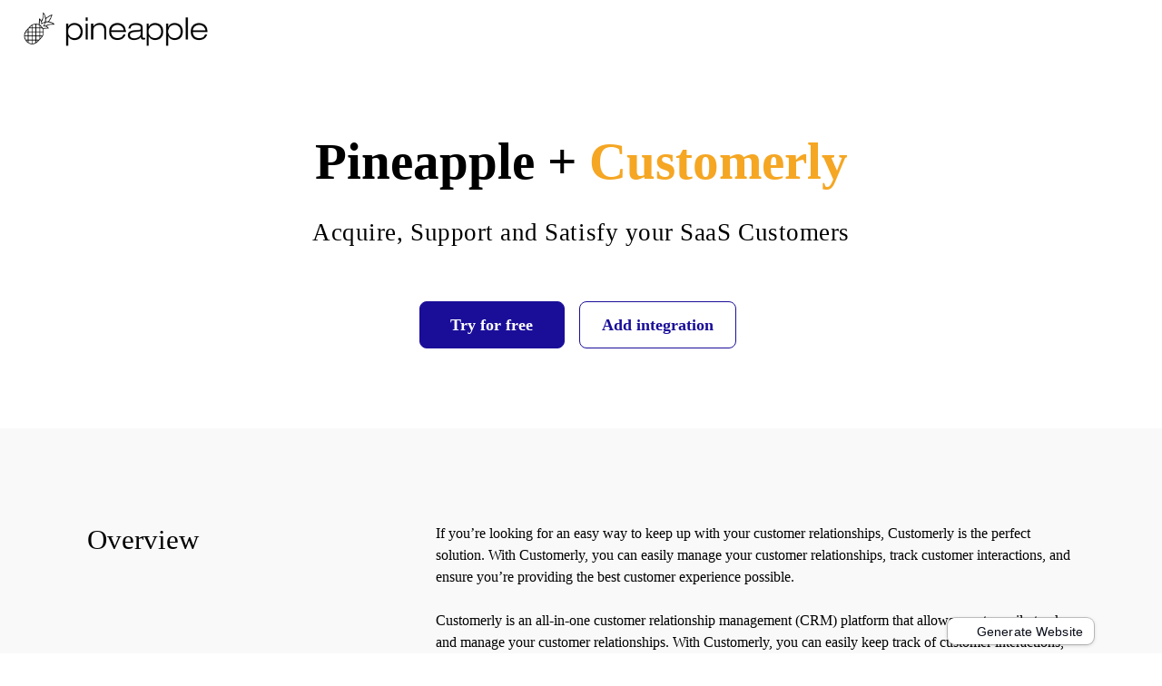

--- FILE ---
content_type: text/html; charset=utf-8
request_url: https://www.pineapplebuilder.com/integrations/customerly
body_size: 21045
content:
<!DOCTYPE html><html lang="en"><head><meta charSet="utf-8" data-next-head=""/><meta name="viewport" content="initial-scale=1, width=device-width" data-next-head=""/><title data-next-head="">Add Customerly integration to your website with Pineapple Builder.</title><meta name="robots" content="index,follow" data-next-head=""/><meta name="googlebot" content="index,follow" data-next-head=""/><meta name="description" content="Customerly is the perfect tool to help you acquire, support and satisfy your SaaS customers. Get detailed data insights, automate processes and engage with customers more efficiently. Start now!" data-next-head=""/><meta name="twitter:card" content="summary_large_image" data-next-head=""/><meta name="twitter:site" content="@pineapplebuild1" data-next-head=""/><meta name="twitter:creator" content="@pineapplebuild1" data-next-head=""/><meta property="og:title" content="Add Customerly integration to your website with Pineapple Builder." data-next-head=""/><meta property="og:description" content="Customerly is the perfect tool to help you acquire, support and satisfy your SaaS customers. Get detailed data insights, automate processes and engage with customers more efficiently. Start now!" data-next-head=""/><meta property="og:url" content="https://www.pineapplebuilder.com/integrations/customerly" data-next-head=""/><meta property="og:type" content="website" data-next-head=""/><meta property="og:image" content="https://res.cloudinary.com/aurity/image/upload/v1679374827/Intro_1_9f91431fb7.png" data-next-head=""/><meta property="og:image:alt" content="Image" data-next-head=""/><meta property="og:image:width" content="1200" data-next-head=""/><meta property="og:image:height" content="630" data-next-head=""/><link rel="canonical" href="https://www.pineapplebuilder.com/integrations/customerly" data-next-head=""/><link rel="preload" as="image" href="https://res.cloudinary.com/aurity/image/upload/v1654003370/pineapple_logo_da24f39f8e.png" data-next-head=""/><style>
  #__next {
    height: 100vh;
    max-width: 100%;
  }
  .ProseMirror {
    height: 100%;
    font-family: Inter !important;
    font-size: 1rem !important;
    font-weight: 500 !important;

  }
  
   /* // Fix for animation left on mobile -&gt; https://github.com/michalsnik/aos/issues/234 */
  body {
     overflow-x: hidden;
     font-family: &#x27;Inter&#x27;, sans-serif;
  }

  .code-element {
    background-color: #e5e5e4;
    border-radius: 0.375rem;
    padding-top: 0.15rem;
    padding-bottom: 0.15rem;
    padding-left: 0.375rem;
    padding-right: 0.375rem;
    font-size: 16px;
  }

  .code-block-element {
    background-color: #f5f5f5;
    border-radius: 0.375rem;
    padding: 1rem;
    font-size: 1.1rem;
  }

  div.ProseMirror-selectednode {
    border: 1px solid #0000FF !important;
  }
  img.ProseMirror-selectednode {
    border: 1px solid #0000FF !important;
  }
  :focus-visible {
      outline: none;
  }
  a {
    text-decoration: none;
  }

  /* // For normal link colors START: */
  .viewer-page a {
    text-decoration: none;
    color: #3E3EEE;
  }

  .viewer-page a:hover {
    text-decoration: underline;
  }
  /*  // END */

  .HoverCurrentElement {
    box-shadow: inset 0px 0px 0px 1px #7080ff !important;
  }

  html {
    scroll-behavior: smooth;
  }

  .Rounded {
    border-radius: 10px;
  }

  ul {
    padding: 0 1.5em;
  }

  ol {
    padding: 0 1.5em;
    margin: 12px 0;
  }

  li {
    font-size: 1.1rem;
    line-height: 1.75;
  }
  
  main ul {
    margin-block-start: 0rem;  /* For docs and AI markdown lists */
    /* margin-block-end: 0.2rem; For docs and AI markdown lists */
    padding: 0 1.4em;
  }
  
  /* testing for ul and code to look more like quote */
  main ul .code-block-element {
    font-style: italic;
    margin: 0.5em 0;
  }
  
  main ol {
    padding: 0 1.4em;
    margin: 12px 0;
  }

  main li {
    margin-top: 1em;
    margin-bottom: 1em;
    font-size: 1.085rem;
    line-height: 1.75;
  }

  main ul li,
  main ol ul li  {
    margin-top: 0.5em;
    margin-bottom: 0.5em;
    padding-left: 0.3em;
  }

  main ol li {
    margin-top: 1em;
    margin-bottom: 1em;
    padding-left: 0.1em;
  }
  
</style><link rel="preconnect" href="https://fonts.googleapis.com"/><link rel="preconnect" href="https://fonts.gstatic.com" crossorigin="anonymous"/><script>
              if (!/Chrome/.test(navigator.userAgent)) {
                var link = document.createElement('link');
                link.rel = 'stylesheet';
                link.href = 'https://fonts.googleapis.com/css2?family=Inter:wght@300;400;500;600;700&display=swap';
                document.head.appendChild(link);
              }
            </script><meta name="facebook-domain-verification" content="fbo1cpfmchgng5nl7piezej4rwwkoo"/><style data-emotion="css-global 0"></style><style data-emotion="css-global xa7k14">html{-webkit-font-smoothing:antialiased;-moz-osx-font-smoothing:grayscale;box-sizing:border-box;-webkit-text-size-adjust:100%;}*,*::before,*::after{box-sizing:inherit;}strong,b{font-weight:700;}body{margin:0;color:#000000;font-weight:400;font-size:1rem;line-height:1.5;letter-spacing:0em;font-family:Inter;background-color:#fff;}@media print{body{background-color:#fff;}}body::backdrop{background-color:#fff;}</style><style data-emotion="css 1ijwzu6 drp6mn 18kj504 xfkl7z g9vteb 79elbk 1l7c0cy gcwemp lel51l o2ux9v es48py 1cqhug0 15z8dl4 1tzr5t5 1sf3xto k3ipun 162k1xu 9psui4 1em7o7n 1o7utks 1svs8t6 1j8qvyw asopbl 1aynx6h s8fmnw 123cpd6 x0kc5d mfv5gc 10bopor 1phsixa qb6pe1 12scsvt t4r2qb hshm0p w99kyc 9e1qe4 1wlx9j1 1ebnygn gxtnyn kyjunr 316kc6 1eceazw ffwnxh awsew4 3o415f xfv2sv 1qod138 1x38czk 191dech 1q012ys 9fzq0o ffxesh 1ab87kf 1mc8jkh 1oxaghl 37o0ex 1b2mf98 8l0d3s yid4y0 1camx0q 111l3j7 1yrdjqq 1y0eq74 y5fug9 36v1i1 177yvx5 16rzsu1 11k7m8q vubbuv 37fm2m 1135ho7 qndxlc 1lpkxgg se5k16 1qq8fe3 1069rdz 1i3pz8l 1ve2qdb chfk6v 8hp312 6q4ytj qv8y3x 1ai6a78">.css-1ijwzu6{background-color:#ffffff;color:#000000;-webkit-transition:box-shadow 300ms cubic-bezier(0.4, 0, 0.2, 1) 0ms;transition:box-shadow 300ms cubic-bezier(0.4, 0, 0.2, 1) 0ms;box-shadow:0px 2px 4px -1px rgba(0,0,0,0.2),0px 4px 5px 0px rgba(0,0,0,0.14),0px 1px 10px 0px rgba(0,0,0,0.12);display:-webkit-box;display:-webkit-flex;display:-ms-flexbox;display:flex;-webkit-flex-direction:column;-ms-flex-direction:column;flex-direction:column;width:100%;box-sizing:border-box;-webkit-flex-shrink:0;-ms-flex-negative:0;flex-shrink:0;position:absolute;z-index:1100;top:0;left:auto;right:0;background-color:#ff8c00;color:rgba(0, 0, 0, 0.87);}.css-drp6mn{position:relative;display:-webkit-box;display:-webkit-flex;display:-ms-flexbox;display:flex;-webkit-align-items:center;-webkit-box-align:center;-ms-flex-align:center;align-items:center;min-height:56px;max-width:1280px;width:100%;margin:0 auto;padding:0px 16px;}@media (min-width:0px){@media (orientation: landscape){.css-drp6mn{min-height:48px;}}}@media (min-width:600px){.css-drp6mn{min-height:64px;}}@media (min-width:600px){.css-drp6mn{padding:0px 24px;}}@media (min-width:1536px){.css-drp6mn{padding:0px 16px;}}.css-18kj504{display:-webkit-box;display:-webkit-flex;display:-ms-flexbox;display:flex;-webkit-flex-direction:row;-ms-flex-direction:row;flex-direction:row;-webkit-box-pack:justify;-webkit-justify-content:space-between;justify-content:space-between;-webkit-align-items:center;-webkit-box-align:center;-ms-flex-align:center;align-items:center;-webkit-flex:1;-ms-flex:1;flex:1;}.css-xfkl7z{color:#000000;-webkit-text-decoration:none;text-decoration:none;-webkit-align-items:center;-webkit-box-align:center;-ms-flex-align:center;align-items:center;display:-webkit-box;display:-webkit-flex;display:-ms-flexbox;display:flex;-webkit-flex-direction:row;-ms-flex-direction:row;flex-direction:row;height:28px;}@media (min-width:900px){.css-xfkl7z{height:32px;}}.css-g9vteb{margin:0;font-weight:400;font-size:1rem;line-height:1.5;letter-spacing:0em;font-family:Inter;font-size:18px!important;font-weight:500;padding-left:5.6px;padding-top:3.2px;}.css-79elbk{position:relative;}.css-1l7c0cy{position:absolute;height:100%;width:100%;}.css-gcwemp{display:-webkit-box;display:-webkit-flex;display:-ms-flexbox;display:flex;-webkit-flex:1;-ms-flex:1;flex:1;-webkit-box-pack:center;-ms-flex-pack:center;-webkit-justify-content:center;justify-content:center;width:100%;}@media (min-width:0px){.css-gcwemp{padding-top:32px;padding-bottom:32px;padding-left:16px;padding-right:16px;}}@media (min-width:600px){.css-gcwemp{padding-top:48px;padding-bottom:48px;padding-left:16px;padding-right:16px;}}@media (min-width:900px){.css-gcwemp{padding-top:48px;padding-bottom:48px;padding-left:32px;padding-right:32px;}}@media (min-width:1200px){.css-gcwemp{padding-top:72px;padding-bottom:72px;padding-left:64px;padding-right:64px;}}@media (min-width:1536px){.css-gcwemp{padding-top:80px;padding-bottom:80px;padding-left:64px;padding-right:64px;}}.css-lel51l{width:100%;margin-left:auto;box-sizing:border-box;margin-right:auto;display:block;z-index:2;display:-webkit-box;display:-webkit-flex;display:-ms-flexbox;display:flex;-webkit-box-pack:center;-ms-flex-pack:center;-webkit-justify-content:center;justify-content:center;padding:0;}@media (min-width:1200px){.css-lel51l{max-width:1200px;}}.css-o2ux9v{box-sizing:border-box;display:-webkit-box;display:-webkit-flex;display:-ms-flexbox;display:flex;-webkit-box-flex-wrap:wrap;-webkit-flex-wrap:wrap;-ms-flex-wrap:wrap;flex-wrap:wrap;width:100%;-webkit-flex-direction:column;-ms-flex-direction:column;flex-direction:column;-webkit-align-items:center;-webkit-box-align:center;-ms-flex-align:center;align-items:center;-webkit-box-pack:center;-ms-flex-pack:center;-webkit-justify-content:center;justify-content:center;z-index:2;display:-webkit-box;display:-webkit-flex;display:-ms-flexbox;display:flex;}.css-o2ux9v>.MuiGrid-item{max-width:none;}.css-es48py{box-sizing:border-box;display:-webkit-box;display:-webkit-flex;display:-ms-flexbox;display:flex;-webkit-box-flex-wrap:wrap;-webkit-flex-wrap:wrap;-ms-flex-wrap:wrap;flex-wrap:wrap;width:100%;-webkit-flex-direction:row;-ms-flex-direction:row;flex-direction:row;-webkit-box-pack:center;-ms-flex-pack:center;-webkit-justify-content:center;justify-content:center;}.css-1cqhug0{box-sizing:border-box;display:-webkit-box;display:-webkit-flex;display:-ms-flexbox;display:flex;-webkit-box-flex-wrap:wrap;-webkit-flex-wrap:wrap;-ms-flex-wrap:wrap;flex-wrap:wrap;width:100%;min-width:0;-webkit-flex-direction:row;-ms-flex-direction:row;flex-direction:row;-webkit-box-pack:center;-ms-flex-pack:center;-webkit-justify-content:center;justify-content:center;padding-top:32px;}.css-15z8dl4{box-sizing:border-box;-webkit-flex-direction:column;-ms-flex-direction:column;flex-direction:column;-webkit-flex-basis:100%;-ms-flex-preferred-size:100%;flex-basis:100%;-webkit-box-flex:0;-webkit-flex-grow:0;-ms-flex-positive:0;flex-grow:0;max-width:100%;-webkit-box-pack:center;-ms-flex-pack:center;-webkit-justify-content:center;justify-content:center;}.css-15z8dl4>.MuiGrid-item{max-width:none;}@media (min-width:600px){.css-15z8dl4{-webkit-flex-basis:100%;-ms-flex-preferred-size:100%;flex-basis:100%;-webkit-box-flex:0;-webkit-flex-grow:0;-ms-flex-positive:0;flex-grow:0;max-width:100%;}}@media (min-width:900px){.css-15z8dl4{-webkit-flex-basis:100%;-ms-flex-preferred-size:100%;flex-basis:100%;-webkit-box-flex:0;-webkit-flex-grow:0;-ms-flex-positive:0;flex-grow:0;max-width:100%;}}@media (min-width:1200px){.css-15z8dl4{-webkit-flex-basis:100%;-ms-flex-preferred-size:100%;flex-basis:100%;-webkit-box-flex:0;-webkit-flex-grow:0;-ms-flex-positive:0;flex-grow:0;max-width:100%;}}@media (min-width:1536px){.css-15z8dl4{-webkit-flex-basis:100%;-ms-flex-preferred-size:100%;flex-basis:100%;-webkit-box-flex:0;-webkit-flex-grow:0;-ms-flex-positive:0;flex-grow:0;max-width:100%;}}.css-1tzr5t5{box-sizing:border-box;min-width:0;-webkit-flex-direction:column;-ms-flex-direction:column;flex-direction:column;-webkit-box-pack:center;-ms-flex-pack:center;-webkit-justify-content:center;justify-content:center;}.css-1tzr5t5>.MuiGrid-item{max-width:none;}.css-1sf3xto{padding-top:16px;padding-bottom:16px;}.css-k3ipun{margin:0;font-weight:400;font-size:1rem;line-height:1.5;letter-spacing:0em;font-family:Inter;text-align:left;}.css-162k1xu{margin:0;font-weight:700;font-size:2.25rem;line-height:1.2;letter-spacing:0em;font-family:Inter;text-align:center;}@media (min-width:600px){.css-162k1xu{font-size:2.9167rem;}}@media (min-width:900px){.css-162k1xu{font-size:3.125rem;}}@media (min-width:1200px){.css-162k1xu{font-size:3.5417rem;}}.css-9psui4{margin:0;font-weight:400;font-size:1rem;line-height:1.5;letter-spacing:0em;font-family:Inter;text-align:center;}.css-1em7o7n{margin:0;font-weight:400;font-size:1.3rem;line-height:1.5;letter-spacing:0.02em;font-family:Inter;text-align:center;}@media (min-width:600px){.css-1em7o7n{font-size:1.5rem;}}@media (min-width:900px){.css-1em7o7n{font-size:1.5rem;}}@media (min-width:1200px){.css-1em7o7n{font-size:1.6667rem;}}.css-1o7utks{box-sizing:border-box;display:-webkit-box;display:-webkit-flex;display:-ms-flexbox;display:flex;-webkit-box-flex-wrap:wrap;-webkit-flex-wrap:wrap;-ms-flex-wrap:wrap;flex-wrap:wrap;width:100%;-webkit-flex-direction:row;-ms-flex-direction:row;flex-direction:row;-webkit-align-items:center;-webkit-box-align:center;-ms-flex-align:center;align-items:center;-webkit-box-pack:center;-ms-flex-pack:center;-webkit-justify-content:center;justify-content:center;}.css-1svs8t6{box-sizing:border-box;display:-webkit-box;display:-webkit-flex;display:-ms-flexbox;display:flex;-webkit-box-flex-wrap:wrap;-webkit-flex-wrap:wrap;-ms-flex-wrap:wrap;flex-wrap:wrap;width:100%;min-width:0;-webkit-flex-direction:row;-ms-flex-direction:row;flex-direction:row;-webkit-box-pack:center;-ms-flex-pack:center;-webkit-justify-content:center;justify-content:center;-webkit-align-items:center;-webkit-box-align:center;-ms-flex-align:center;align-items:center;}.css-1j8qvyw{box-sizing:border-box;-webkit-flex-direction:row;-ms-flex-direction:row;flex-direction:row;padding-top:16px;padding-bottom:16px;padding-right:16px;-webkit-align-self:center;-ms-flex-item-align:center;align-self:center;position:relative;}.css-asopbl{display:-webkit-inline-box;display:-webkit-inline-flex;display:-ms-inline-flexbox;display:inline-flex;-webkit-align-items:center;-webkit-box-align:center;-ms-flex-align:center;align-items:center;-webkit-box-pack:center;-ms-flex-pack:center;-webkit-justify-content:center;justify-content:center;position:relative;box-sizing:border-box;-webkit-tap-highlight-color:transparent;background-color:transparent;outline:0;border:0;margin:0;border-radius:0;padding:0;cursor:pointer;-webkit-user-select:none;-moz-user-select:none;-ms-user-select:none;user-select:none;vertical-align:middle;-moz-appearance:none;-webkit-appearance:none;-webkit-text-decoration:none;text-decoration:none;color:inherit;font-weight:600;font-size:0.9375rem;line-height:1.429;letter-spacing:0em;text-transform:none;font-family:Inter;min-width:64px;padding:8px 22px;border-radius:4px;-webkit-transition:background-color 250ms cubic-bezier(0.4, 0, 0.2, 1) 0ms,box-shadow 250ms cubic-bezier(0.4, 0, 0.2, 1) 0ms,border-color 250ms cubic-bezier(0.4, 0, 0.2, 1) 0ms,color 250ms cubic-bezier(0.4, 0, 0.2, 1) 0ms;transition:background-color 250ms cubic-bezier(0.4, 0, 0.2, 1) 0ms,box-shadow 250ms cubic-bezier(0.4, 0, 0.2, 1) 0ms,border-color 250ms cubic-bezier(0.4, 0, 0.2, 1) 0ms,color 250ms cubic-bezier(0.4, 0, 0.2, 1) 0ms;color:rgba(0, 0, 0, 0.87);background-color:#ff8c00;box-shadow:0px 3px 1px -2px rgba(0,0,0,0.2),0px 2px 2px 0px rgba(0,0,0,0.14),0px 1px 5px 0px rgba(0,0,0,0.12);box-shadow:none;min-width:128px;border-radius:8px;-webkit-transition:box-shadow 0.3s ease,-webkit-transform 0.3s ease;transition:box-shadow 0.3s ease,transform 0.3s ease;min-width:160px;font-size:1.15rem;padding:12px 24px;border:1px solid #1a0e99;-webkit-box-pack:center;-ms-flex-pack:center;-webkit-justify-content:center;justify-content:center;background-color:#1a0e99;color:#fff;height:auto;}.css-asopbl::-moz-focus-inner{border-style:none;}.css-asopbl.Mui-disabled{pointer-events:none;cursor:default;}@media print{.css-asopbl{-webkit-print-color-adjust:exact;color-adjust:exact;}}.css-asopbl:hover{-webkit-text-decoration:none;text-decoration:none;background-color:rgb(178, 98, 0);box-shadow:0px 2px 4px -1px rgba(0,0,0,0.2),0px 4px 5px 0px rgba(0,0,0,0.14),0px 1px 10px 0px rgba(0,0,0,0.12);}@media (hover: none){.css-asopbl:hover{background-color:#ff8c00;}}.css-asopbl:active{box-shadow:0px 5px 5px -3px rgba(0,0,0,0.2),0px 8px 10px 1px rgba(0,0,0,0.14),0px 3px 14px 2px rgba(0,0,0,0.12);}.css-asopbl.Mui-focusVisible{box-shadow:0px 3px 5px -1px rgba(0,0,0,0.2),0px 6px 10px 0px rgba(0,0,0,0.14),0px 1px 18px 0px rgba(0,0,0,0.12);}.css-asopbl.Mui-disabled{color:rgba(0, 0, 0, 0.26);box-shadow:none;background-color:rgba(0, 0, 0, 0.12);}.css-asopbl:hover{box-shadow:none;}.css-asopbl.Mui-focusVisible{box-shadow:none;}.css-asopbl:active{box-shadow:none;}.css-asopbl.Mui-disabled{box-shadow:none;}.css-asopbl:hover{box-shadow:0px 8px 20px rgba(0, 0, 0, 0.3);-webkit-transform:translateY(-2px);-moz-transform:translateY(-2px);-ms-transform:translateY(-2px);transform:translateY(-2px);}.css-asopbl:hover{background-color:rgb(18, 9, 107);border:1px solid #1a0e99;}.css-1aynx6h{box-sizing:border-box;-webkit-flex-direction:row;-ms-flex-direction:row;flex-direction:row;padding-top:16px;padding-bottom:16px;padding-right:8px;-webkit-align-self:center;-ms-flex-item-align:center;align-self:center;position:relative;}.css-s8fmnw{display:-webkit-inline-box;display:-webkit-inline-flex;display:-ms-inline-flexbox;display:inline-flex;-webkit-align-items:center;-webkit-box-align:center;-ms-flex-align:center;align-items:center;-webkit-box-pack:center;-ms-flex-pack:center;-webkit-justify-content:center;justify-content:center;position:relative;box-sizing:border-box;-webkit-tap-highlight-color:transparent;background-color:transparent;outline:0;border:0;margin:0;border-radius:0;padding:0;cursor:pointer;-webkit-user-select:none;-moz-user-select:none;-ms-user-select:none;user-select:none;vertical-align:middle;-moz-appearance:none;-webkit-appearance:none;-webkit-text-decoration:none;text-decoration:none;color:inherit;font-weight:600;font-size:0.9375rem;line-height:1.429;letter-spacing:0em;text-transform:none;font-family:Inter;min-width:64px;padding:7px 21px;border-radius:4px;-webkit-transition:background-color 250ms cubic-bezier(0.4, 0, 0.2, 1) 0ms,box-shadow 250ms cubic-bezier(0.4, 0, 0.2, 1) 0ms,border-color 250ms cubic-bezier(0.4, 0, 0.2, 1) 0ms,color 250ms cubic-bezier(0.4, 0, 0.2, 1) 0ms;transition:background-color 250ms cubic-bezier(0.4, 0, 0.2, 1) 0ms,box-shadow 250ms cubic-bezier(0.4, 0, 0.2, 1) 0ms,border-color 250ms cubic-bezier(0.4, 0, 0.2, 1) 0ms,color 250ms cubic-bezier(0.4, 0, 0.2, 1) 0ms;border:1px solid rgba(255, 140, 0, 0.5);color:#ff8c00;box-shadow:none;min-width:128px;border-radius:8px;-webkit-transition:box-shadow 0.3s ease,-webkit-transform 0.3s ease;transition:box-shadow 0.3s ease,transform 0.3s ease;min-width:160px;font-size:1.15rem;padding:12px 24px;border:1px solid #1a0e99;-webkit-box-pack:center;-ms-flex-pack:center;-webkit-justify-content:center;justify-content:center;background-color:transparent;color:#1a0e99;height:auto;}.css-s8fmnw::-moz-focus-inner{border-style:none;}.css-s8fmnw.Mui-disabled{pointer-events:none;cursor:default;}@media print{.css-s8fmnw{-webkit-print-color-adjust:exact;color-adjust:exact;}}.css-s8fmnw:hover{-webkit-text-decoration:none;text-decoration:none;background-color:rgba(255, 140, 0, 0.04);border:1px solid #ff8c00;}@media (hover: none){.css-s8fmnw:hover{background-color:transparent;}}.css-s8fmnw.Mui-disabled{color:rgba(0, 0, 0, 0.26);border:1px solid rgba(0, 0, 0, 0.12);}.css-s8fmnw:hover{box-shadow:none;}.css-s8fmnw.Mui-focusVisible{box-shadow:none;}.css-s8fmnw:active{box-shadow:none;}.css-s8fmnw.Mui-disabled{box-shadow:none;}.css-s8fmnw:hover{box-shadow:0px 8px 20px rgba(0, 0, 0, 0.3);-webkit-transform:translateY(-2px);-moz-transform:translateY(-2px);-ms-transform:translateY(-2px);transform:translateY(-2px);}.css-s8fmnw:hover{background-color:rgb(204, 204, 204);border:1px solid #1a0e99;}.css-123cpd6{box-sizing:border-box;display:-webkit-box;display:-webkit-flex;display:-ms-flexbox;display:flex;-webkit-box-flex-wrap:wrap;-webkit-flex-wrap:wrap;-ms-flex-wrap:wrap;flex-wrap:wrap;width:100%;-webkit-flex-direction:row;-ms-flex-direction:row;flex-direction:row;-webkit-box-pack:space-around;-ms-flex-pack:space-around;-webkit-justify-content:space-around;justify-content:space-around;}.css-x0kc5d{box-sizing:border-box;display:-webkit-box;display:-webkit-flex;display:-ms-flexbox;display:flex;-webkit-box-flex-wrap:wrap;-webkit-flex-wrap:wrap;-ms-flex-wrap:wrap;flex-wrap:wrap;width:100%;min-width:0;-webkit-flex-direction:row;-ms-flex-direction:row;flex-direction:row;-webkit-box-pack:space-around;-ms-flex-pack:space-around;-webkit-justify-content:space-around;justify-content:space-around;}.css-mfv5gc{box-sizing:border-box;-webkit-flex-direction:column;-ms-flex-direction:column;flex-direction:column;-webkit-flex-basis:100%;-ms-flex-preferred-size:100%;flex-basis:100%;-webkit-box-flex:0;-webkit-flex-grow:0;-ms-flex-positive:0;flex-grow:0;max-width:100%;-webkit-box-pack:start;-ms-flex-pack:start;-webkit-justify-content:flex-start;justify-content:flex-start;}.css-mfv5gc>.MuiGrid-item{max-width:none;}@media (min-width:600px){.css-mfv5gc{-webkit-flex-basis:100%;-ms-flex-preferred-size:100%;flex-basis:100%;-webkit-box-flex:0;-webkit-flex-grow:0;-ms-flex-positive:0;flex-grow:0;max-width:100%;}}@media (min-width:900px){.css-mfv5gc{-webkit-flex-basis:100%;-ms-flex-preferred-size:100%;flex-basis:100%;-webkit-box-flex:0;-webkit-flex-grow:0;-ms-flex-positive:0;flex-grow:0;max-width:100%;}}@media (min-width:1200px){.css-mfv5gc{-webkit-flex-basis:33.333333%;-ms-flex-preferred-size:33.333333%;flex-basis:33.333333%;-webkit-box-flex:0;-webkit-flex-grow:0;-ms-flex-positive:0;flex-grow:0;max-width:33.333333%;}}@media (min-width:1536px){.css-mfv5gc{-webkit-flex-basis:33.333333%;-ms-flex-preferred-size:33.333333%;flex-basis:33.333333%;-webkit-box-flex:0;-webkit-flex-grow:0;-ms-flex-positive:0;flex-grow:0;max-width:33.333333%;}}.css-10bopor{box-sizing:border-box;min-width:0;-webkit-flex-direction:column;-ms-flex-direction:column;flex-direction:column;-webkit-box-pack:start;-ms-flex-pack:start;-webkit-justify-content:flex-start;justify-content:flex-start;padding-left:32px;padding-right:32px;padding-bottom:32px;padding-top:32px;}.css-10bopor>.MuiGrid-item{max-width:none;}.css-1phsixa{padding-bottom:0px;}.css-qb6pe1{margin:0;font-weight:500;font-size:1.5rem;line-height:1.3;letter-spacing:0em;font-family:Inter;text-align:left;}@media (min-width:600px){.css-qb6pe1{font-size:1.7308rem;}}@media (min-width:900px){.css-qb6pe1{font-size:1.9231rem;}}@media (min-width:1200px){.css-qb6pe1{font-size:1.9231rem;}}.css-12scsvt{box-sizing:border-box;-webkit-flex-direction:column;-ms-flex-direction:column;flex-direction:column;-webkit-flex-basis:100%;-ms-flex-preferred-size:100%;flex-basis:100%;-webkit-box-flex:0;-webkit-flex-grow:0;-ms-flex-positive:0;flex-grow:0;max-width:100%;-webkit-box-pack:center;-ms-flex-pack:center;-webkit-justify-content:center;justify-content:center;}.css-12scsvt>.MuiGrid-item{max-width:none;}@media (min-width:600px){.css-12scsvt{-webkit-flex-basis:100%;-ms-flex-preferred-size:100%;flex-basis:100%;-webkit-box-flex:0;-webkit-flex-grow:0;-ms-flex-positive:0;flex-grow:0;max-width:100%;}}@media (min-width:900px){.css-12scsvt{-webkit-flex-basis:100%;-ms-flex-preferred-size:100%;flex-basis:100%;-webkit-box-flex:0;-webkit-flex-grow:0;-ms-flex-positive:0;flex-grow:0;max-width:100%;}}@media (min-width:1200px){.css-12scsvt{-webkit-flex-basis:66.666667%;-ms-flex-preferred-size:66.666667%;flex-basis:66.666667%;-webkit-box-flex:0;-webkit-flex-grow:0;-ms-flex-positive:0;flex-grow:0;max-width:66.666667%;}}@media (min-width:1536px){.css-12scsvt{-webkit-flex-basis:66.666667%;-ms-flex-preferred-size:66.666667%;flex-basis:66.666667%;-webkit-box-flex:0;-webkit-flex-grow:0;-ms-flex-positive:0;flex-grow:0;max-width:66.666667%;}}.css-t4r2qb{box-sizing:border-box;min-width:0;-webkit-flex-direction:column;-ms-flex-direction:column;flex-direction:column;-webkit-box-pack:center;-ms-flex-pack:center;-webkit-justify-content:center;justify-content:center;padding-left:32px;padding-right:32px;padding-bottom:32px;padding-top:32px;}.css-t4r2qb>.MuiGrid-item{max-width:none;}.css-hshm0p{padding-bottom:24px;}.css-w99kyc{box-sizing:border-box;display:-webkit-box;display:-webkit-flex;display:-ms-flexbox;display:flex;-webkit-box-flex-wrap:wrap;-webkit-flex-wrap:wrap;-ms-flex-wrap:wrap;flex-wrap:wrap;width:100%;min-width:0;-webkit-flex-direction:row;-ms-flex-direction:row;flex-direction:row;-webkit-box-pack:center;-ms-flex-pack:center;-webkit-justify-content:center;justify-content:center;}.css-9e1qe4{box-sizing:border-box;-webkit-flex-direction:column;-ms-flex-direction:column;flex-direction:column;-webkit-flex-basis:100%;-ms-flex-preferred-size:100%;flex-basis:100%;-webkit-box-flex:0;-webkit-flex-grow:0;-ms-flex-positive:0;flex-grow:0;max-width:100%;-webkit-box-pack:start;-ms-flex-pack:start;-webkit-justify-content:flex-start;justify-content:flex-start;}.css-9e1qe4>.MuiGrid-item{max-width:none;}@media (min-width:600px){.css-9e1qe4{-webkit-flex-basis:100%;-ms-flex-preferred-size:100%;flex-basis:100%;-webkit-box-flex:0;-webkit-flex-grow:0;-ms-flex-positive:0;flex-grow:0;max-width:100%;}}@media (min-width:900px){.css-9e1qe4{-webkit-flex-basis:100%;-ms-flex-preferred-size:100%;flex-basis:100%;-webkit-box-flex:0;-webkit-flex-grow:0;-ms-flex-positive:0;flex-grow:0;max-width:100%;}}@media (min-width:1200px){.css-9e1qe4{-webkit-flex-basis:100%;-ms-flex-preferred-size:100%;flex-basis:100%;-webkit-box-flex:0;-webkit-flex-grow:0;-ms-flex-positive:0;flex-grow:0;max-width:100%;}}@media (min-width:1536px){.css-9e1qe4{-webkit-flex-basis:100%;-ms-flex-preferred-size:100%;flex-basis:100%;-webkit-box-flex:0;-webkit-flex-grow:0;-ms-flex-positive:0;flex-grow:0;max-width:100%;}}.css-1wlx9j1{box-sizing:border-box;min-width:0;-webkit-flex-direction:column;-ms-flex-direction:column;flex-direction:column;-webkit-box-pack:start;-ms-flex-pack:start;-webkit-justify-content:flex-start;justify-content:flex-start;padding-bottom:24px;padding-top:24px;padding-right:16px;padding-left:16px;}.css-1wlx9j1>.MuiGrid-item{max-width:none;}.css-1ebnygn{padding-bottom:16px;}.css-gxtnyn{margin:0;font-weight:700;font-size:1.75rem;line-height:1.2;letter-spacing:0em;font-family:Inter;text-align:center;}@media (min-width:600px){.css-gxtnyn{font-size:2.0833rem;}}@media (min-width:900px){.css-gxtnyn{font-size:2.2917rem;}}@media (min-width:1200px){.css-gxtnyn{font-size:2.5rem;}}.css-kyjunr{box-sizing:border-box;-webkit-flex-direction:column;-ms-flex-direction:column;flex-direction:column;-webkit-flex-basis:100%;-ms-flex-preferred-size:100%;flex-basis:100%;-webkit-box-flex:0;-webkit-flex-grow:0;-ms-flex-positive:0;flex-grow:0;max-width:100%;padding-top:24px;padding-bottom:24px;padding-left:16px;padding-right:16px;display:-webkit-box;display:-webkit-flex;display:-ms-flexbox;display:flex;position:relative;}.css-kyjunr>.MuiGrid-item{max-width:none;}@media (min-width:600px){.css-kyjunr{-webkit-flex-basis:100%;-ms-flex-preferred-size:100%;flex-basis:100%;-webkit-box-flex:0;-webkit-flex-grow:0;-ms-flex-positive:0;flex-grow:0;max-width:100%;}}@media (min-width:900px){.css-kyjunr{-webkit-flex-basis:33.333333%;-ms-flex-preferred-size:33.333333%;flex-basis:33.333333%;-webkit-box-flex:0;-webkit-flex-grow:0;-ms-flex-positive:0;flex-grow:0;max-width:33.333333%;}}@media (min-width:1200px){.css-kyjunr{-webkit-flex-basis:33.333333%;-ms-flex-preferred-size:33.333333%;flex-basis:33.333333%;-webkit-box-flex:0;-webkit-flex-grow:0;-ms-flex-positive:0;flex-grow:0;max-width:33.333333%;}}@media (min-width:1536px){.css-kyjunr{-webkit-flex-basis:33.333333%;-ms-flex-preferred-size:33.333333%;flex-basis:33.333333%;-webkit-box-flex:0;-webkit-flex-grow:0;-ms-flex-positive:0;flex-grow:0;max-width:33.333333%;}}.css-316kc6{box-sizing:border-box;-webkit-flex-direction:column;-ms-flex-direction:column;flex-direction:column;}.css-316kc6>.MuiGrid-item{max-width:none;}.css-1eceazw{background-color:#ffffff;color:#000000;-webkit-transition:box-shadow 300ms cubic-bezier(0.4, 0, 0.2, 1) 0ms;transition:box-shadow 300ms cubic-bezier(0.4, 0, 0.2, 1) 0ms;border-radius:4px;box-shadow:none;overflow:hidden;box-shadow:none;}.css-ffwnxh{padding:16px;padding:0px;padding-top:16px;padding-bottom:16px;padding-left:16px;padding-right:16px;height:100%;}.css-ffwnxh:last-child{padding-bottom:24px;}.css-ffwnxh:last-child{padding-bottom:16px;}.css-awsew4{display:-webkit-box;display:-webkit-flex;display:-ms-flexbox;display:flex;-webkit-box-pack:center;-ms-flex-pack:center;-webkit-justify-content:center;justify-content:center;-webkit-align-items:center;-webkit-box-align:center;-ms-flex-align:center;align-items:center;-webkit-align-self:center;-ms-flex-item-align:center;align-self:center;padding-top:16px;padding-bottom:16px;position:relative;}.css-3o415f{margin:0;font-weight:700;font-size:1.125rem;line-height:1.4;letter-spacing:0em;font-family:Inter;text-align:center;}@media (min-width:600px){.css-3o415f{font-size:1.25rem;}}@media (min-width:900px){.css-3o415f{font-size:1.25rem;}}@media (min-width:1200px){.css-3o415f{font-size:1.25rem;}}.css-xfv2sv{box-sizing:border-box;-webkit-flex-direction:column;-ms-flex-direction:column;flex-direction:column;-webkit-flex-basis:100%;-ms-flex-preferred-size:100%;flex-basis:100%;-webkit-box-flex:0;-webkit-flex-grow:0;-ms-flex-positive:0;flex-grow:0;max-width:100%;-webkit-box-pack:center;-ms-flex-pack:center;-webkit-justify-content:center;justify-content:center;}.css-xfv2sv>.MuiGrid-item{max-width:none;}@media (min-width:600px){.css-xfv2sv{-webkit-flex-basis:100%;-ms-flex-preferred-size:100%;flex-basis:100%;-webkit-box-flex:0;-webkit-flex-grow:0;-ms-flex-positive:0;flex-grow:0;max-width:100%;}}@media (min-width:900px){.css-xfv2sv{-webkit-flex-basis:75%;-ms-flex-preferred-size:75%;flex-basis:75%;-webkit-box-flex:0;-webkit-flex-grow:0;-ms-flex-positive:0;flex-grow:0;max-width:75%;}}@media (min-width:1200px){.css-xfv2sv{-webkit-flex-basis:83.333333%;-ms-flex-preferred-size:83.333333%;flex-basis:83.333333%;-webkit-box-flex:0;-webkit-flex-grow:0;-ms-flex-positive:0;flex-grow:0;max-width:83.333333%;}}@media (min-width:1536px){.css-xfv2sv{-webkit-flex-basis:83.333333%;-ms-flex-preferred-size:83.333333%;flex-basis:83.333333%;-webkit-box-flex:0;-webkit-flex-grow:0;-ms-flex-positive:0;flex-grow:0;max-width:83.333333%;}}.css-1qod138{margin:0;font-weight:700;font-size:1.75rem;line-height:1.2;letter-spacing:0em;font-family:Inter;text-align:left;}@media (min-width:600px){.css-1qod138{font-size:2.0833rem;}}@media (min-width:900px){.css-1qod138{font-size:2.2917rem;}}@media (min-width:1200px){.css-1qod138{font-size:2.5rem;}}.css-1x38czk{margin:0;font-weight:700;font-size:1.125rem;line-height:1.4;letter-spacing:0em;font-family:Inter;text-align:left;}@media (min-width:600px){.css-1x38czk{font-size:1.25rem;}}@media (min-width:900px){.css-1x38czk{font-size:1.25rem;}}@media (min-width:1200px){.css-1x38czk{font-size:1.25rem;}}.css-191dech{margin-top:16px;margin-bottom:16px;display:-webkit-box;display:-webkit-flex;display:-ms-flexbox;display:flex;}.css-9fzq0o{padding-top:16px;padding-bottom:16px;display:-webkit-box;display:-webkit-flex;display:-ms-flexbox;display:flex;}.css-ffxesh{display:-webkit-inline-box;display:-webkit-inline-flex;display:-ms-inline-flexbox;display:inline-flex;-webkit-align-items:center;-webkit-box-align:center;-ms-flex-align:center;align-items:center;-webkit-box-pack:center;-ms-flex-pack:center;-webkit-justify-content:center;justify-content:center;position:relative;box-sizing:border-box;-webkit-tap-highlight-color:transparent;background-color:transparent;outline:0;border:0;margin:0;border-radius:0;padding:0;cursor:pointer;-webkit-user-select:none;-moz-user-select:none;-ms-user-select:none;user-select:none;vertical-align:middle;-moz-appearance:none;-webkit-appearance:none;-webkit-text-decoration:none;text-decoration:none;color:inherit;font-weight:600;font-size:0.9375rem;line-height:1.429;letter-spacing:0em;text-transform:none;font-family:Inter;min-width:64px;padding:8px 22px;border-radius:4px;-webkit-transition:background-color 250ms cubic-bezier(0.4, 0, 0.2, 1) 0ms,box-shadow 250ms cubic-bezier(0.4, 0, 0.2, 1) 0ms,border-color 250ms cubic-bezier(0.4, 0, 0.2, 1) 0ms,color 250ms cubic-bezier(0.4, 0, 0.2, 1) 0ms;transition:background-color 250ms cubic-bezier(0.4, 0, 0.2, 1) 0ms,box-shadow 250ms cubic-bezier(0.4, 0, 0.2, 1) 0ms,border-color 250ms cubic-bezier(0.4, 0, 0.2, 1) 0ms,color 250ms cubic-bezier(0.4, 0, 0.2, 1) 0ms;color:rgba(0, 0, 0, 0.87);background-color:#ff8c00;box-shadow:0px 3px 1px -2px rgba(0,0,0,0.2),0px 2px 2px 0px rgba(0,0,0,0.14),0px 1px 5px 0px rgba(0,0,0,0.12);box-shadow:none;min-width:128px;border-radius:8px;-webkit-transition:box-shadow 0.3s ease,-webkit-transform 0.3s ease;transition:box-shadow 0.3s ease,transform 0.3s ease;min-width:160px;font-size:1.15rem;padding:12px 24px;border:1px solid #1a0e99;-webkit-box-pack:undefined;-ms-flex-pack:undefined;-webkit-justify-content:undefined;justify-content:undefined;background-color:#1a0e99;color:#fff;height:auto;}.css-ffxesh::-moz-focus-inner{border-style:none;}.css-ffxesh.Mui-disabled{pointer-events:none;cursor:default;}@media print{.css-ffxesh{-webkit-print-color-adjust:exact;color-adjust:exact;}}.css-ffxesh:hover{-webkit-text-decoration:none;text-decoration:none;background-color:rgb(178, 98, 0);box-shadow:0px 2px 4px -1px rgba(0,0,0,0.2),0px 4px 5px 0px rgba(0,0,0,0.14),0px 1px 10px 0px rgba(0,0,0,0.12);}@media (hover: none){.css-ffxesh:hover{background-color:#ff8c00;}}.css-ffxesh:active{box-shadow:0px 5px 5px -3px rgba(0,0,0,0.2),0px 8px 10px 1px rgba(0,0,0,0.14),0px 3px 14px 2px rgba(0,0,0,0.12);}.css-ffxesh.Mui-focusVisible{box-shadow:0px 3px 5px -1px rgba(0,0,0,0.2),0px 6px 10px 0px rgba(0,0,0,0.14),0px 1px 18px 0px rgba(0,0,0,0.12);}.css-ffxesh.Mui-disabled{color:rgba(0, 0, 0, 0.26);box-shadow:none;background-color:rgba(0, 0, 0, 0.12);}.css-ffxesh:hover{box-shadow:none;}.css-ffxesh.Mui-focusVisible{box-shadow:none;}.css-ffxesh:active{box-shadow:none;}.css-ffxesh.Mui-disabled{box-shadow:none;}.css-ffxesh:hover{box-shadow:0px 8px 20px rgba(0, 0, 0, 0.3);-webkit-transform:translateY(-2px);-moz-transform:translateY(-2px);-ms-transform:translateY(-2px);transform:translateY(-2px);}.css-ffxesh:hover{background-color:rgb(18, 9, 107);border:1px solid #1a0e99;}.css-1ab87kf{display:inherit;margin-right:-4px;margin-left:8px;}.css-1ab87kf>*:nth-of-type(1){font-size:22px;}.css-1mc8jkh{box-sizing:border-box;display:-webkit-box;display:-webkit-flex;display:-ms-flexbox;display:flex;-webkit-box-flex-wrap:wrap;-webkit-flex-wrap:wrap;-ms-flex-wrap:wrap;flex-wrap:wrap;width:100%;-webkit-flex-direction:row;-ms-flex-direction:row;flex-direction:row;-webkit-box-pack:end;-ms-flex-pack:end;-webkit-justify-content:flex-end;justify-content:flex-end;}.css-1oxaghl{box-sizing:border-box;display:-webkit-box;display:-webkit-flex;display:-ms-flexbox;display:flex;-webkit-box-flex-wrap:wrap;-webkit-flex-wrap:wrap;-ms-flex-wrap:wrap;flex-wrap:wrap;width:100%;min-width:0;-webkit-flex-direction:row;-ms-flex-direction:row;flex-direction:row;-webkit-box-pack:end;-ms-flex-pack:end;-webkit-justify-content:flex-end;justify-content:flex-end;padding-top:0px;padding-bottom:0px;padding-left:0px;padding-right:0px;margin-top:0px;margin-left:0px;margin-bottom:0px;}.css-37o0ex{box-sizing:border-box;-webkit-flex-direction:column;-ms-flex-direction:column;flex-direction:column;-webkit-flex-basis:50%;-ms-flex-preferred-size:50%;flex-basis:50%;-webkit-box-flex:0;-webkit-flex-grow:0;-ms-flex-positive:0;flex-grow:0;max-width:50%;-webkit-box-pack:start;-ms-flex-pack:start;-webkit-justify-content:flex-start;justify-content:flex-start;}.css-37o0ex>.MuiGrid-item{max-width:none;}@media (min-width:600px){.css-37o0ex{-webkit-flex-basis:50%;-ms-flex-preferred-size:50%;flex-basis:50%;-webkit-box-flex:0;-webkit-flex-grow:0;-ms-flex-positive:0;flex-grow:0;max-width:50%;}}@media (min-width:900px){.css-37o0ex{-webkit-flex-basis:25%;-ms-flex-preferred-size:25%;flex-basis:25%;-webkit-box-flex:0;-webkit-flex-grow:0;-ms-flex-positive:0;flex-grow:0;max-width:25%;}}@media (min-width:1200px){.css-37o0ex{-webkit-flex-basis:25%;-ms-flex-preferred-size:25%;flex-basis:25%;-webkit-box-flex:0;-webkit-flex-grow:0;-ms-flex-positive:0;flex-grow:0;max-width:25%;}}@media (min-width:1536px){.css-37o0ex{-webkit-flex-basis:25%;-ms-flex-preferred-size:25%;flex-basis:25%;-webkit-box-flex:0;-webkit-flex-grow:0;-ms-flex-positive:0;flex-grow:0;max-width:25%;}}.css-1b2mf98{box-sizing:border-box;min-width:0;-webkit-flex-direction:column;-ms-flex-direction:column;flex-direction:column;-webkit-box-pack:start;-ms-flex-pack:start;-webkit-justify-content:flex-start;justify-content:flex-start;padding-top:8px;padding-bottom:16px;}.css-1b2mf98>.MuiGrid-item{max-width:none;}.css-8l0d3s{margin:0;font-weight:700;font-size:1.125rem;line-height:1.4;letter-spacing:0em;font-family:Inter;text-align:left;margin-bottom:0.35em;padding-bottom:8px;padding-left:8px;position:relative;}@media (min-width:600px){.css-8l0d3s{font-size:1.25rem;}}@media (min-width:900px){.css-8l0d3s{font-size:1.25rem;}}@media (min-width:1200px){.css-8l0d3s{font-size:1.25rem;}}.css-yid4y0{box-sizing:border-box;display:-webkit-box;display:-webkit-flex;display:-ms-flexbox;display:flex;-webkit-box-flex-wrap:wrap;-webkit-flex-wrap:wrap;-ms-flex-wrap:wrap;flex-wrap:wrap;width:100%;-webkit-flex-direction:row;-ms-flex-direction:row;flex-direction:row;margin-left:0px;margin-right:0px;-webkit-align-self:start;-ms-flex-item-align:start;align-self:start;position:relative;}.css-1camx0q{display:-webkit-inline-box;display:-webkit-inline-flex;display:-ms-inline-flexbox;display:inline-flex;-webkit-align-items:center;-webkit-box-align:center;-ms-flex-align:center;align-items:center;-webkit-box-pack:center;-ms-flex-pack:center;-webkit-justify-content:center;justify-content:center;position:relative;box-sizing:border-box;-webkit-tap-highlight-color:transparent;background-color:transparent;outline:0;border:0;margin:0;border-radius:0;padding:0;cursor:pointer;-webkit-user-select:none;-moz-user-select:none;-ms-user-select:none;user-select:none;vertical-align:middle;-moz-appearance:none;-webkit-appearance:none;-webkit-text-decoration:none;text-decoration:none;color:inherit;font-weight:600;font-size:0.8125rem;line-height:1.429;letter-spacing:0em;text-transform:none;font-family:Inter;min-width:64px;padding:4px 5px;border-radius:4px;-webkit-transition:background-color 250ms cubic-bezier(0.4, 0, 0.2, 1) 0ms,box-shadow 250ms cubic-bezier(0.4, 0, 0.2, 1) 0ms,border-color 250ms cubic-bezier(0.4, 0, 0.2, 1) 0ms,color 250ms cubic-bezier(0.4, 0, 0.2, 1) 0ms;transition:background-color 250ms cubic-bezier(0.4, 0, 0.2, 1) 0ms,box-shadow 250ms cubic-bezier(0.4, 0, 0.2, 1) 0ms,border-color 250ms cubic-bezier(0.4, 0, 0.2, 1) 0ms,color 250ms cubic-bezier(0.4, 0, 0.2, 1) 0ms;color:#1a0e99;width:100%;box-shadow:none;min-width:128px;border-radius:8px;-webkit-transition:box-shadow 0.3s ease,-webkit-transform 0.3s ease;transition:box-shadow 0.3s ease,transform 0.3s ease;min-width:96px;padding:6px 12px;font-size:0.85rem;border:1px solid transparent;-webkit-box-pack:left;-ms-flex-pack:left;-webkit-justify-content:left;justify-content:left;background-color:transparent;color:#ffffff;height:auto;}.css-1camx0q::-moz-focus-inner{border-style:none;}.css-1camx0q.Mui-disabled{pointer-events:none;cursor:default;}@media print{.css-1camx0q{-webkit-print-color-adjust:exact;color-adjust:exact;}}.css-1camx0q:hover{-webkit-text-decoration:none;text-decoration:none;background-color:rgba(26, 14, 153, 0.04);}@media (hover: none){.css-1camx0q:hover{background-color:transparent;}}.css-1camx0q.Mui-disabled{color:rgba(0, 0, 0, 0.26);}.css-1camx0q:hover{box-shadow:none;}.css-1camx0q.Mui-focusVisible{box-shadow:none;}.css-1camx0q:active{box-shadow:none;}.css-1camx0q.Mui-disabled{box-shadow:none;}.css-1camx0q:hover{box-shadow:0px 8px 20px rgba(0, 0, 0, 0.3);-webkit-transform:translateY(-2px);-moz-transform:translateY(-2px);-ms-transform:translateY(-2px);transform:translateY(-2px);}.css-1camx0q:hover{border:1px solid transparent;}.css-111l3j7{margin:0;font-weight:700;font-size:1.125rem;line-height:1.4;letter-spacing:0em;font-family:Inter;text-align:left;margin-bottom:0.35em;padding-bottom:8px;padding-left:24px;position:relative;}@media (min-width:600px){.css-111l3j7{font-size:1.25rem;}}@media (min-width:900px){.css-111l3j7{font-size:1.25rem;}}@media (min-width:1200px){.css-111l3j7{font-size:1.25rem;}}.css-1yrdjqq{box-sizing:border-box;-webkit-flex-direction:row;-ms-flex-direction:row;flex-direction:row;margin-left:16px;margin-right:16px;-webkit-align-self:start;-ms-flex-item-align:start;align-self:start;position:relative;}.css-1y0eq74{display:-webkit-inline-box;display:-webkit-inline-flex;display:-ms-inline-flexbox;display:inline-flex;-webkit-align-items:center;-webkit-box-align:center;-ms-flex-align:center;align-items:center;-webkit-box-pack:center;-ms-flex-pack:center;-webkit-justify-content:center;justify-content:center;position:relative;box-sizing:border-box;-webkit-tap-highlight-color:transparent;background-color:transparent;outline:0;border:0;margin:0;border-radius:0;padding:0;cursor:pointer;-webkit-user-select:none;-moz-user-select:none;-ms-user-select:none;user-select:none;vertical-align:middle;-moz-appearance:none;-webkit-appearance:none;-webkit-text-decoration:none;text-decoration:none;color:inherit;font-weight:600;font-size:0.8125rem;line-height:1.429;letter-spacing:0em;text-transform:none;font-family:Inter;min-width:64px;padding:4px 5px;border-radius:4px;-webkit-transition:background-color 250ms cubic-bezier(0.4, 0, 0.2, 1) 0ms,box-shadow 250ms cubic-bezier(0.4, 0, 0.2, 1) 0ms,border-color 250ms cubic-bezier(0.4, 0, 0.2, 1) 0ms,color 250ms cubic-bezier(0.4, 0, 0.2, 1) 0ms;transition:background-color 250ms cubic-bezier(0.4, 0, 0.2, 1) 0ms,box-shadow 250ms cubic-bezier(0.4, 0, 0.2, 1) 0ms,border-color 250ms cubic-bezier(0.4, 0, 0.2, 1) 0ms,color 250ms cubic-bezier(0.4, 0, 0.2, 1) 0ms;color:#1a0e99;box-shadow:none;min-width:128px;border-radius:8px;-webkit-transition:box-shadow 0.3s ease,-webkit-transform 0.3s ease;transition:box-shadow 0.3s ease,transform 0.3s ease;min-width:96px;padding:6px 12px;font-size:0.85rem;border:1px solid transparent;-webkit-box-pack:left;-ms-flex-pack:left;-webkit-justify-content:left;justify-content:left;background-color:transparent;color:#ffffff;height:auto;}.css-1y0eq74::-moz-focus-inner{border-style:none;}.css-1y0eq74.Mui-disabled{pointer-events:none;cursor:default;}@media print{.css-1y0eq74{-webkit-print-color-adjust:exact;color-adjust:exact;}}.css-1y0eq74:hover{-webkit-text-decoration:none;text-decoration:none;background-color:rgba(26, 14, 153, 0.04);}@media (hover: none){.css-1y0eq74:hover{background-color:transparent;}}.css-1y0eq74.Mui-disabled{color:rgba(0, 0, 0, 0.26);}.css-1y0eq74:hover{box-shadow:none;}.css-1y0eq74.Mui-focusVisible{box-shadow:none;}.css-1y0eq74:active{box-shadow:none;}.css-1y0eq74.Mui-disabled{box-shadow:none;}.css-1y0eq74:hover{box-shadow:0px 8px 20px rgba(0, 0, 0, 0.3);-webkit-transform:translateY(-2px);-moz-transform:translateY(-2px);-ms-transform:translateY(-2px);transform:translateY(-2px);}.css-1y0eq74:hover{border:1px solid transparent;}.css-y5fug9{margin:0;font-weight:700;font-size:1.125rem;line-height:1.4;letter-spacing:0em;font-family:Inter;text-align:center;margin-bottom:0.35em;padding-bottom:8px;position:relative;}@media (min-width:600px){.css-y5fug9{font-size:1.25rem;}}@media (min-width:900px){.css-y5fug9{font-size:1.25rem;}}@media (min-width:1200px){.css-y5fug9{font-size:1.25rem;}}.css-36v1i1{box-sizing:border-box;-webkit-flex-direction:row;-ms-flex-direction:row;flex-direction:row;margin-left:16px;margin-right:16px;margin-bottom:8px;-webkit-align-self:center;-ms-flex-item-align:center;align-self:center;position:relative;}.css-177yvx5{display:-webkit-inline-box;display:-webkit-inline-flex;display:-ms-inline-flexbox;display:inline-flex;-webkit-align-items:center;-webkit-box-align:center;-ms-flex-align:center;align-items:center;-webkit-box-pack:center;-ms-flex-pack:center;-webkit-justify-content:center;justify-content:center;position:relative;box-sizing:border-box;-webkit-tap-highlight-color:transparent;background-color:transparent;outline:0;border:0;margin:0;border-radius:0;padding:0;cursor:pointer;-webkit-user-select:none;-moz-user-select:none;-ms-user-select:none;user-select:none;vertical-align:middle;-moz-appearance:none;-webkit-appearance:none;-webkit-text-decoration:none;text-decoration:none;color:inherit;font-weight:600;font-size:0.8125rem;line-height:1.429;letter-spacing:0em;text-transform:none;font-family:Inter;min-width:64px;padding:4px 5px;border-radius:4px;-webkit-transition:background-color 250ms cubic-bezier(0.4, 0, 0.2, 1) 0ms,box-shadow 250ms cubic-bezier(0.4, 0, 0.2, 1) 0ms,border-color 250ms cubic-bezier(0.4, 0, 0.2, 1) 0ms,color 250ms cubic-bezier(0.4, 0, 0.2, 1) 0ms;transition:background-color 250ms cubic-bezier(0.4, 0, 0.2, 1) 0ms,box-shadow 250ms cubic-bezier(0.4, 0, 0.2, 1) 0ms,border-color 250ms cubic-bezier(0.4, 0, 0.2, 1) 0ms,color 250ms cubic-bezier(0.4, 0, 0.2, 1) 0ms;color:#1a0e99;box-shadow:none;min-width:128px;border-radius:8px;-webkit-transition:box-shadow 0.3s ease,-webkit-transform 0.3s ease;transition:box-shadow 0.3s ease,transform 0.3s ease;min-width:96px;padding:6px 12px;font-size:0.85rem;border:1px solid transparent;-webkit-box-pack:center;-ms-flex-pack:center;-webkit-justify-content:center;justify-content:center;background-color:transparent;color:#ffffff;height:auto;}.css-177yvx5::-moz-focus-inner{border-style:none;}.css-177yvx5.Mui-disabled{pointer-events:none;cursor:default;}@media print{.css-177yvx5{-webkit-print-color-adjust:exact;color-adjust:exact;}}.css-177yvx5:hover{-webkit-text-decoration:none;text-decoration:none;background-color:rgba(26, 14, 153, 0.04);}@media (hover: none){.css-177yvx5:hover{background-color:transparent;}}.css-177yvx5.Mui-disabled{color:rgba(0, 0, 0, 0.26);}.css-177yvx5:hover{box-shadow:none;}.css-177yvx5.Mui-focusVisible{box-shadow:none;}.css-177yvx5:active{box-shadow:none;}.css-177yvx5.Mui-disabled{box-shadow:none;}.css-177yvx5:hover{box-shadow:0px 8px 20px rgba(0, 0, 0, 0.3);-webkit-transform:translateY(-2px);-moz-transform:translateY(-2px);-ms-transform:translateY(-2px);transform:translateY(-2px);}.css-177yvx5 .MuiButton-startIcon{margin-left:0;margin-right:0;}.css-177yvx5:hover{border:1px solid transparent;}.css-16rzsu1{display:inherit;margin-right:8px;margin-left:-2px;}.css-16rzsu1>*:nth-of-type(1){font-size:18px;}.css-11k7m8q{box-sizing:border-box;-webkit-flex-direction:row;-ms-flex-direction:row;flex-direction:row;margin-left:16px;margin-right:16px;-webkit-align-self:center;-ms-flex-item-align:center;align-self:center;position:relative;}.css-vubbuv{-webkit-user-select:none;-moz-user-select:none;-ms-user-select:none;user-select:none;width:1em;height:1em;display:inline-block;fill:currentColor;-webkit-flex-shrink:0;-ms-flex-negative:0;flex-shrink:0;-webkit-transition:fill 200ms cubic-bezier(0.4, 0, 0.2, 1) 0ms;transition:fill 200ms cubic-bezier(0.4, 0, 0.2, 1) 0ms;font-size:1.5rem;}.css-37fm2m{box-sizing:border-box;-webkit-flex-direction:column;-ms-flex-direction:column;flex-direction:column;-webkit-flex-basis:100%;-ms-flex-preferred-size:100%;flex-basis:100%;-webkit-box-flex:0;-webkit-flex-grow:0;-ms-flex-positive:0;flex-grow:0;max-width:100%;-webkit-box-pack:end;-ms-flex-pack:end;-webkit-justify-content:flex-end;justify-content:flex-end;}.css-37fm2m>.MuiGrid-item{max-width:none;}@media (min-width:600px){.css-37fm2m{-webkit-flex-basis:100%;-ms-flex-preferred-size:100%;flex-basis:100%;-webkit-box-flex:0;-webkit-flex-grow:0;-ms-flex-positive:0;flex-grow:0;max-width:100%;}}@media (min-width:900px){.css-37fm2m{-webkit-flex-basis:100%;-ms-flex-preferred-size:100%;flex-basis:100%;-webkit-box-flex:0;-webkit-flex-grow:0;-ms-flex-positive:0;flex-grow:0;max-width:100%;}}@media (min-width:1200px){.css-37fm2m{-webkit-flex-basis:100%;-ms-flex-preferred-size:100%;flex-basis:100%;-webkit-box-flex:0;-webkit-flex-grow:0;-ms-flex-positive:0;flex-grow:0;max-width:100%;}}@media (min-width:1536px){.css-37fm2m{-webkit-flex-basis:100%;-ms-flex-preferred-size:100%;flex-basis:100%;-webkit-box-flex:0;-webkit-flex-grow:0;-ms-flex-positive:0;flex-grow:0;max-width:100%;}}.css-1135ho7{box-sizing:border-box;min-width:0;-webkit-flex-direction:column;-ms-flex-direction:column;flex-direction:column;-webkit-box-pack:end;-ms-flex-pack:end;-webkit-justify-content:flex-end;justify-content:flex-end;padding-bottom:0px;padding-top:0px;padding-right:0px;padding-left:0px;margin-top:0px;}.css-1135ho7>.MuiGrid-item{max-width:none;}.css-qndxlc{padding-top:8px;padding-bottom:8px;height:1px;width:100%;display:-webkit-box;display:-webkit-flex;display:-ms-flexbox;display:flex;-webkit-box-pack:center;-ms-flex-pack:center;-webkit-justify-content:center;justify-content:center;position:relative;}.css-1lpkxgg{margin:0;-webkit-flex-shrink:0;-ms-flex-negative:0;flex-shrink:0;border-width:0;border-style:solid;border-color:rgba(0, 0, 0, 0.12);border-bottom-width:thin;width:100%;height:1px;background-color:#ffffff;}.css-se5k16{box-sizing:border-box;min-width:0;-webkit-flex-direction:column;-ms-flex-direction:column;flex-direction:column;-webkit-box-pack:center;-ms-flex-pack:center;-webkit-justify-content:center;justify-content:center;padding-bottom:0px;padding-top:0px;padding-right:0px;padding-left:0px;}.css-se5k16>.MuiGrid-item{max-width:none;}.css-1qq8fe3{box-sizing:border-box;display:-webkit-box;display:-webkit-flex;display:-ms-flexbox;display:flex;-webkit-box-flex-wrap:wrap;-webkit-flex-wrap:wrap;-ms-flex-wrap:wrap;flex-wrap:wrap;width:100%;-webkit-flex-direction:row;-ms-flex-direction:row;flex-direction:row;-webkit-align-items:center;-webkit-box-align:center;-ms-flex-align:center;align-items:center;-webkit-box-pack:start;-ms-flex-pack:start;-webkit-justify-content:flex-start;justify-content:flex-start;}.css-1069rdz{box-sizing:border-box;display:-webkit-box;display:-webkit-flex;display:-ms-flexbox;display:flex;-webkit-box-flex-wrap:wrap;-webkit-flex-wrap:wrap;-ms-flex-wrap:wrap;flex-wrap:wrap;width:100%;min-width:0;-webkit-flex-direction:row;-ms-flex-direction:row;flex-direction:row;-webkit-box-pack:start;-ms-flex-pack:start;-webkit-justify-content:flex-start;justify-content:flex-start;-webkit-align-items:center;-webkit-box-align:center;-ms-flex-align:center;align-items:center;}.css-1i3pz8l{box-sizing:border-box;-webkit-flex-direction:column;-ms-flex-direction:column;flex-direction:column;-webkit-flex-basis:100%;-ms-flex-preferred-size:100%;flex-basis:100%;-webkit-box-flex:0;-webkit-flex-grow:0;-ms-flex-positive:0;flex-grow:0;max-width:100%;-webkit-box-pack:center;-ms-flex-pack:center;-webkit-justify-content:center;justify-content:center;}.css-1i3pz8l>.MuiGrid-item{max-width:none;}@media (min-width:600px){.css-1i3pz8l{-webkit-flex-basis:100%;-ms-flex-preferred-size:100%;flex-basis:100%;-webkit-box-flex:0;-webkit-flex-grow:0;-ms-flex-positive:0;flex-grow:0;max-width:100%;}}@media (min-width:900px){.css-1i3pz8l{-webkit-flex-basis:33.333333%;-ms-flex-preferred-size:33.333333%;flex-basis:33.333333%;-webkit-box-flex:0;-webkit-flex-grow:0;-ms-flex-positive:0;flex-grow:0;max-width:33.333333%;}}@media (min-width:1200px){.css-1i3pz8l{-webkit-flex-basis:33.333333%;-ms-flex-preferred-size:33.333333%;flex-basis:33.333333%;-webkit-box-flex:0;-webkit-flex-grow:0;-ms-flex-positive:0;flex-grow:0;max-width:33.333333%;}}@media (min-width:1536px){.css-1i3pz8l{-webkit-flex-basis:33.333333%;-ms-flex-preferred-size:33.333333%;flex-basis:33.333333%;-webkit-box-flex:0;-webkit-flex-grow:0;-ms-flex-positive:0;flex-grow:0;max-width:33.333333%;}}.css-1ve2qdb{margin-top:0px;margin-bottom:0px;display:-webkit-box;display:-webkit-flex;display:-ms-flexbox;display:flex;}.css-chfk6v{box-sizing:border-box;min-width:0;-webkit-flex-direction:column;-ms-flex-direction:column;flex-direction:column;-webkit-box-pack:center;-ms-flex-pack:center;-webkit-justify-content:center;justify-content:center;padding-bottom:0px;padding-top:0px;padding-right:8px;padding-left:8px;}.css-chfk6v>.MuiGrid-item{max-width:none;}.css-8hp312{box-sizing:border-box;min-width:0;-webkit-flex-direction:column;-ms-flex-direction:column;flex-direction:column;-webkit-box-pack:center;-ms-flex-pack:center;-webkit-justify-content:center;justify-content:center;padding-bottom:16px;padding-top:16px;padding-right:8px;padding-left:8px;}.css-8hp312>.MuiGrid-item{max-width:none;}.css-6q4ytj{margin:0;font-weight:400;font-size:0.875rem;line-height:1.5;letter-spacing:0em;font-family:Inter;text-align:center;}.css-qv8y3x{position:fixed;bottom:10px;right:75px;background:#fff;border-radius:8px;padding-top:2.4px;padding-bottom:2.4px;padding-left:12px;padding-right:12px;box-shadow:0 0 0 1px rgb(0 0 0 / 20%),0 1px 4px rgb(0 0 0 / 20%);z-index:100;}.css-1ai6a78{margin:0;font-family:"Roboto","Helvetica","Arial",sans-serif;font-weight:400;font-size:1rem;line-height:1.75;letter-spacing:0.00938em;color:rgb(6, 10, 23);display:-webkit-box;display:-webkit-flex;display:-ms-flexbox;display:flex;-webkit-align-items:center;-webkit-box-align:center;-ms-flex-align:center;align-items:center;font:Arial;font-weight:500;font-size:14px;}</style><link rel="preload" href="/_next/static/css/d1293e429cc29e34.css" as="style"/><link rel="stylesheet" href="/_next/static/css/d1293e429cc29e34.css" data-n-g=""/><noscript data-n-css=""></noscript><script defer="" nomodule="" src="/_next/static/chunks/polyfills-42372ed130431b0a.js"></script><script defer="" src="/_next/static/chunks/4527.6a58b15c07c2faf8.js"></script><script defer="" src="/_next/static/chunks/8971.09a50d97ca42f516.js"></script><script defer="" src="/_next/static/chunks/4917.a4ff2b0d98de2dac.js"></script><script defer="" src="/_next/static/chunks/5569-a77184a309115a00.js"></script><script defer="" src="/_next/static/chunks/5679.b482978ba13fa7a9.js"></script><script defer="" src="/_next/static/chunks/3053.50bbbf6d2459d85f.js"></script><script defer="" src="/_next/static/chunks/4163.58b80d8e0c119f87.js"></script><script src="/_next/static/chunks/webpack-2f1740a2a608e4a9.js" defer=""></script><script src="/_next/static/chunks/framework-c528b96079bb3756.js" defer=""></script><script src="/_next/static/chunks/main-d4e22b8abf89878f.js" defer=""></script><script src="/_next/static/chunks/pages/_app-c331709d58e4162e.js" defer=""></script><script src="/_next/static/chunks/db9fdea0-b9b943935bd2c0ea.js" defer=""></script><script src="/_next/static/chunks/8963-9611c259b16ac5d0.js" defer=""></script><script src="/_next/static/chunks/3503-e9a863c2d82df6bf.js" defer=""></script><script src="/_next/static/chunks/4695-baaed0c43c100789.js" defer=""></script><script src="/_next/static/chunks/6858-38b3987c37185511.js" defer=""></script><script src="/_next/static/chunks/7197-3256666b2a498093.js" defer=""></script><script src="/_next/static/chunks/9039-1b44b23b576b3f03.js" defer=""></script><script src="/_next/static/chunks/831-7be9774f0531a755.js" defer=""></script><script src="/_next/static/chunks/5532-c47b4197bc29ad8b.js" defer=""></script><script src="/_next/static/chunks/813-e58a16d7f2a1291d.js" defer=""></script><script src="/_next/static/chunks/108-8e748377e337bc5e.js" defer=""></script><script src="/_next/static/chunks/7975-6cc48ad71e4efed0.js" defer=""></script><script src="/_next/static/chunks/pages/apps/%5Bdomain%5D/page/%5B...pathname%5D-fc166cb4151037d3.js" defer=""></script><script src="/_next/static/kuPCCxJgO_v-Dhn9whEjz/_buildManifest.js" defer=""></script><script src="/_next/static/kuPCCxJgO_v-Dhn9whEjz/_ssgManifest.js" defer=""></script><style id="__jsx-4148344090">body{background:#fff}
        </style></head><body><div id="__next"><div class="header-main-class MuiBox-root css-0" name="header-main"><header class="MuiPaper-root MuiPaper-elevation MuiPaper-elevation4 MuiAppBar-root MuiAppBar-colorPrimary MuiAppBar-positionAbsolute css-1ijwzu6" id="toolbar-header" style="background:transparent;box-shadow:none"><div class="MuiToolbar-root MuiToolbar-regular css-drp6mn" style="min-height:64px"><div class="MuiBox-root css-18kj504"><a title="Home" class="css-xfkl7z" href="/"><span style="box-sizing:border-box;display:inline-block;overflow:hidden;width:initial;height:initial;background:none;opacity:1;border:0;margin:0;padding:0;position:relative;max-width:100%"><span style="box-sizing:border-box;display:block;width:initial;height:initial;background:none;opacity:1;border:0;margin:0;padding:0;max-width:100%"><img style="display:block;max-width:100%;width:initial;height:initial;background:none;opacity:1;border:0;margin:0;padding:0" alt="" aria-hidden="true" src="data:image/svg+xml,%3csvg%20xmlns=%27http://www.w3.org/2000/svg%27%20version=%271.1%27%20width=%27210%27%20height=%2740%27/%3e"/></span><img alt="Pineapple Builder" src="https://res.cloudinary.com/aurity/image/upload/v1654003370/pineapple_logo_da24f39f8e.png" decoding="async" data-nimg="intrinsic" style="position:absolute;top:0;left:0;bottom:0;right:0;box-sizing:border-box;padding:0;border:none;margin:auto;display:block;width:0;height:0;min-width:100%;max-width:100%;min-height:100%;max-height:100%"/></span><p class="MuiTypography-root MuiTypography-body1 css-g9vteb"></p></a></div></div></header></div><div class="MuiBox-root css-0"><main class="css-79elbk"><article id="article"><section class="MuiBox-root css-0" style="background-color:#ffffff;display:flex;position:relative;overflow-x:hidden;overflow-y:hidden" data-name="Section" data-aos=""><div class="css-1l7c0cy"></div><div class="MuiBox-root css-gcwemp"><div class="MuiContainer-root MuiContainer-maxWidthLg MuiContainer-disableGutters css-lel51l"><div class="MuiGrid-root MuiGrid-container MuiGrid-direction-xs-column css-o2ux9v" data-aos="none"><div class="MuiGrid-root MuiGrid-container MuiBox-root css-es48py" style="width:100%;display:flex;position:relative;min-height:30px" data-name="Row" data-aos=""><div class="MuiGrid-root flex-direction-row container-block MuiGrid-container MuiGrid-zeroMinWidth MuiBox-root css-1cqhug0" style="z-index:2;display:flex;border-radius:0;flex-wrap:wrap"><div class="MuiGrid-root MuiGrid-direction-xs-column MuiGrid-grid-xs-12 MuiGrid-grid-sm-12 MuiGrid-grid-md-12 MuiGrid-grid-lg-12 MuiBox-root css-15z8dl4" style="width:100%;display:flex;position:relative;min-height:30px" data-name="Column" data-aos=""><div class="MuiGrid-root flex-direction-column container-block MuiGrid-zeroMinWidth MuiGrid-direction-xs-column MuiBox-root css-1tzr5t5" style="z-index:2;display:flex;border-radius:0;flex-wrap:nowrap"><div class="viewer-page MuiBox-root css-1sf3xto" style="background-color:transparent;width:100%" data-aos=""><div><p class="MuiTypography-root MuiTypography-body1 MuiTypography-alignLeft css-k3ipun" style="color:#000000"><br/></p><h1 class="MuiTypography-root MuiTypography-h1 MuiTypography-alignCenter css-162k1xu" style="color:#000000">Pineapple + <span style="color:rgb(245, 166, 35)">Customerly</span></h1><p class="MuiTypography-root MuiTypography-body1 MuiTypography-alignCenter css-9psui4" style="color:#000000"><br/></p><p class="MuiTypography-root MuiTypography-subtitle1 MuiTypography-alignCenter css-1em7o7n" style="color:#000000">Acquire, Support and Satisfy your SaaS Customers</p><p class="MuiTypography-root MuiTypography-body1 MuiTypography-alignLeft css-k3ipun" style="color:#000000"><br/></p></div></div><div class="MuiGrid-root MuiGrid-container MuiBox-root css-1o7utks" style="width:100%;display:flex;position:relative;min-height:30px" data-name="Row" data-aos=""><div class="MuiGrid-root flex-direction-row container-block MuiGrid-container MuiGrid-zeroMinWidth MuiBox-root css-1svs8t6" style="z-index:2;display:flex;border-radius:0;flex-wrap:wrap"><div class="MuiGrid-root MuiBox-root css-1j8qvyw" data-aos="" data-name="Button"><a style="display:contents" aria-label="Try for free" class="" href="https://app.pineapplebuilder.com/login?utm_source=integration&amp;utm_medium=button&amp;utm_campaign=win"><button class="MuiButtonBase-root MuiButton-root MuiButton-contained MuiButton-containedPrimary MuiButton-sizeLarge MuiButton-containedSizeLarge MuiButton-colorPrimary MuiButton-disableElevation MuiButton-root MuiButton-contained MuiButton-containedPrimary MuiButton-sizeLarge MuiButton-containedSizeLarge MuiButton-colorPrimary MuiButton-disableElevation css-asopbl" tabindex="0" type="button" aria-label="Try for free" justifyContent="center" colorButton="[object Object]" background="#ffffff" text="Try for free">Try for free</button></a></div><div class="MuiGrid-root MuiBox-root css-1aynx6h" data-aos="" data-name="Button"><a style="display:contents" aria-label="Add integration" class="" href="https://www.customerly.io/"><button class="MuiButtonBase-root MuiButton-root MuiButton-outlined MuiButton-outlinedPrimary MuiButton-sizeLarge MuiButton-outlinedSizeLarge MuiButton-colorPrimary MuiButton-disableElevation MuiButton-root MuiButton-outlined MuiButton-outlinedPrimary MuiButton-sizeLarge MuiButton-outlinedSizeLarge MuiButton-colorPrimary MuiButton-disableElevation css-s8fmnw" tabindex="0" type="button" aria-label="Add integration" justifyContent="center" colorButton="[object Object]" background="#ffffff" text="Add integration">Add integration</button></a></div></div></div></div></div></div></div></div></div></div></section><section class="MuiBox-root css-0" style="background-color:#faf9f9;display:flex;position:relative;min-height:min(45vh, 560px);overflow-x:hidden;overflow-y:hidden" data-name="Section" data-aos=""><div class="css-1l7c0cy"></div><div class="MuiBox-root css-gcwemp"><div class="MuiContainer-root MuiContainer-maxWidthLg MuiContainer-disableGutters css-lel51l"><div class="MuiGrid-root MuiGrid-container MuiGrid-direction-xs-column css-o2ux9v" data-aos="none"><div class="MuiGrid-root MuiGrid-container MuiBox-root css-123cpd6" style="width:100%;display:flex;position:relative;min-height:30px" data-name="Row" data-aos=""><div class="MuiGrid-root flex-direction-row container-block MuiGrid-container MuiGrid-zeroMinWidth MuiBox-root css-x0kc5d" style="z-index:2;display:flex;border-radius:0;flex-wrap:wrap"><div class="MuiGrid-root MuiGrid-direction-xs-column MuiGrid-grid-xs-12 MuiGrid-grid-sm-12 MuiGrid-grid-md-12 MuiGrid-grid-lg-4 MuiBox-root css-mfv5gc" style="width:100%;display:flex;position:relative;min-height:30px" data-name="Column" data-aos=""><div class="MuiGrid-root flex-direction-column container-block MuiGrid-zeroMinWidth MuiGrid-direction-xs-column MuiBox-root css-10bopor" style="z-index:2;display:flex;border-radius:0;flex-wrap:nowrap"><div class="viewer-page MuiBox-root css-1phsixa" style="background-color:transparent;width:100%" data-aos=""><div><h4 class="MuiTypography-root MuiTypography-h4 MuiTypography-alignLeft css-qb6pe1" style="color:#000000">Overview</h4></div></div></div></div><div class="MuiGrid-root MuiGrid-direction-xs-column MuiGrid-grid-xs-12 MuiGrid-grid-sm-12 MuiGrid-grid-md-12 MuiGrid-grid-lg-8 MuiBox-root css-12scsvt" style="width:100%;display:flex;position:relative;min-height:30px" data-name="Column" data-aos=""><div class="MuiGrid-root flex-direction-column container-block MuiGrid-zeroMinWidth MuiGrid-direction-xs-column MuiBox-root css-t4r2qb" style="z-index:2;display:flex;border-radius:0;flex-wrap:nowrap"><div class="viewer-page MuiBox-root css-hshm0p" style="background-color:transparent;width:100%" data-aos=""><div><p class="MuiTypography-root MuiTypography-body1 MuiTypography-alignLeft css-k3ipun" style="color:#000000">If you’re looking for an easy way to keep up with your customer relationships, Customerly is the perfect solution. With Customerly, you can easily manage your customer relationships, track customer interactions, and ensure you’re providing the best customer experience possible.</p><p class="MuiTypography-root MuiTypography-body1 MuiTypography-alignLeft css-k3ipun" style="color:#000000"><br/></p><p class="MuiTypography-root MuiTypography-body1 MuiTypography-alignLeft css-k3ipun" style="color:#000000">Customerly is an all-in-one customer relationship management (CRM) platform that allows you to easily track and manage your customer relationships. With Customerly, you can easily keep track of customer interactions, manage customer data, and ensure every customer is receiving a great customer experience.</p><p class="MuiTypography-root MuiTypography-body1 MuiTypography-alignLeft css-k3ipun" style="color:#000000"><br/></p><p class="MuiTypography-root MuiTypography-body1 MuiTypography-alignLeft css-k3ipun" style="color:#000000">Customerly makes it easy to segment customers into different categories, allowing you to easily target specific customer segments with personalized messages and offers. This helps you ensure you’re providing the best possible experience for each customer.</p><p class="MuiTypography-root MuiTypography-body1 MuiTypography-alignLeft css-k3ipun" style="color:#000000"><br/></p><p class="MuiTypography-root MuiTypography-body1 MuiTypography-alignLeft css-k3ipun" style="color:#000000">Customerly also makes it easy to track customer feedback. With Customerly, you can easily collect reviews and ratings from customers, allowing you to quickly respond to any issues or problems and ensure your customers are satisfied.</p><p class="MuiTypography-root MuiTypography-body1 MuiTypography-alignLeft css-k3ipun" style="color:#000000"><br/></p><p class="MuiTypography-root MuiTypography-body1 MuiTypography-alignLeft css-k3ipun" style="color:#000000">Finally, Customerly offers a range of tools to help you increase sales and engagement. With Customerly, you can easily create and manage email campaigns, create automated messages, and track how your customers interact with your business. This helps you understand what’s working and what’s not, so you can focus your efforts on the strategies that are providing the best results.</p><p class="MuiTypography-root MuiTypography-body1 MuiTypography-alignLeft css-k3ipun" style="color:#000000"><br/></p><p class="MuiTypography-root MuiTypography-body1 MuiTypography-alignLeft css-k3ipun" style="color:#000000">Overall, Customerly is an excellent solution for managing customer relationships and improving customer experience. With Customerly, you can easily segment your customers,</p></div></div></div></div></div></div></div></div></div></section><section class="MuiBox-root css-0" style="background-color:#faf9f9;display:flex;position:relative;min-height:auto;overflow-x:hidden;overflow-y:hidden" data-name="Section" data-aos=""><div class="css-1l7c0cy"></div><div class="MuiBox-root css-gcwemp"><div class="MuiContainer-root MuiContainer-maxWidthLg MuiContainer-disableGutters css-lel51l"><div class="MuiGrid-root MuiGrid-container MuiGrid-direction-xs-column css-o2ux9v" data-aos="none"><div class="MuiGrid-root MuiGrid-container MuiBox-root css-es48py" style="width:100%;display:flex;position:relative;min-height:30px" data-name="Row" data-aos=""><div class="MuiGrid-root flex-direction-row container-block MuiGrid-container MuiGrid-zeroMinWidth MuiBox-root css-w99kyc" style="z-index:2;display:flex;border-radius:0;flex-wrap:wrap"><div class="MuiGrid-root MuiGrid-direction-xs-column MuiGrid-grid-xs-12 MuiGrid-grid-sm-12 MuiGrid-grid-md-12 MuiGrid-grid-lg-12 MuiBox-root css-9e1qe4" style="width:100%;display:flex;position:relative;min-height:50px" data-name="Column" data-aos=""><div class="MuiGrid-root flex-direction-column container-block MuiGrid-zeroMinWidth MuiGrid-direction-xs-column MuiBox-root css-1wlx9j1" style="z-index:2;display:flex;border-radius:0;flex-wrap:nowrap"><div class="viewer-page MuiBox-root css-1ebnygn" style="background-color:transparent;width:100%" data-aos=""><div><h3 class="MuiTypography-root MuiTypography-h3 MuiTypography-alignCenter css-gxtnyn" style="color:#000000">Main benefits</h3></div></div></div></div><div class="MuiGrid-root MuiGrid-direction-xs-column MuiGrid-grid-xs-12 MuiGrid-grid-sm-12 MuiGrid-grid-md-4 MuiGrid-grid-lg-4 MuiBox-root css-kyjunr" data-aos="" data-name="Card"><div class="MuiGrid-root MuiGrid-direction-xs-column css-316kc6" style="flex-grow:1"><div class="MuiPaper-root MuiPaper-elevation MuiPaper-rounded MuiPaper-elevation0 MuiCard-root css-1eceazw" style="background-color:#faf9f9;border-radius:0;height:100%;overflow:hidden"><div class="MuiCardContent-root flex-direction-column container-block css-ffwnxh"><div class="MuiGrid-root MuiGrid-direction-xs-column MuiGrid-grid-xs-12 MuiGrid-grid-sm-12 MuiGrid-grid-md-12 MuiGrid-grid-lg-12 MuiBox-root css-15z8dl4" style="width:100%;display:flex;position:relative;min-height:30px" data-name="Column" data-aos=""><div class="MuiGrid-root flex-direction-column container-block MuiGrid-zeroMinWidth MuiGrid-direction-xs-column MuiBox-root css-1tzr5t5" style="z-index:2;display:flex;border-radius:0;flex-wrap:nowrap"><div class="MuiGrid-root MuiGrid-container MuiBox-root css-1o7utks" style="width:100%;display:flex;position:relative;min-height:25px" data-name="Row" data-aos=""><div class="MuiGrid-root flex-direction-row container-block MuiGrid-container MuiGrid-zeroMinWidth MuiBox-root css-1svs8t6" style="z-index:2;display:flex;border-radius:0;flex-wrap:nowrap"><div class="MuiBox-root css-awsew4" style="color:#000" data-aos="" data-name="Icon"><svg xmlns="http://www.w3.org/2000/svg" width="40" height="40" viewBox="0 0 24 24" fill="none" stroke="currentColor" stroke-width="2" stroke-linecap="round" stroke-linejoin="round"><path d="M20 21v-2a4 4 0 0 0-4-4H8a4 4 0 0 0-4 4v2"></path><circle cx="12" cy="7" r="4"></circle></svg></div></div></div><div class="viewer-page MuiBox-root css-1sf3xto" style="background-color:transparent;width:100%" data-aos=""><div><h6 class="MuiTypography-root MuiTypography-h6 MuiTypography-alignCenter css-3o415f" style="color:#ff8c00"><strong>All-in-one Customer Service Software</strong></h6><p class="MuiTypography-root MuiTypography-body1 MuiTypography-alignCenter css-9psui4" style="color:#000000"><br/></p><p class="MuiTypography-root MuiTypography-body1 MuiTypography-alignCenter css-9psui4" style="color:#000000"><span style="color:rgb(121, 118, 135)">Build meaningful relationships with your customers through text and video while keeping track of all incoming communications with a single, intuitive dashboard</span></p></div></div></div></div></div></div></div></div><div class="MuiGrid-root MuiGrid-direction-xs-column MuiGrid-grid-xs-12 MuiGrid-grid-sm-12 MuiGrid-grid-md-4 MuiGrid-grid-lg-4 MuiBox-root css-kyjunr" data-aos="" data-name="Card"><div class="MuiGrid-root MuiGrid-direction-xs-column css-316kc6" style="flex-grow:1"><div class="MuiPaper-root MuiPaper-elevation MuiPaper-rounded MuiPaper-elevation0 MuiCard-root css-1eceazw" style="background-color:#faf9f9;border-radius:0;height:100%;overflow:hidden"><div class="MuiCardContent-root flex-direction-column container-block css-ffwnxh"><div class="MuiGrid-root MuiGrid-direction-xs-column MuiGrid-grid-xs-12 MuiGrid-grid-sm-12 MuiGrid-grid-md-12 MuiGrid-grid-lg-12 MuiBox-root css-15z8dl4" style="width:100%;display:flex;position:relative;min-height:30px" data-name="Column" data-aos=""><div class="MuiGrid-root flex-direction-column container-block MuiGrid-zeroMinWidth MuiGrid-direction-xs-column MuiBox-root css-1tzr5t5" style="z-index:2;display:flex;border-radius:0;flex-wrap:nowrap"><div class="MuiGrid-root MuiGrid-container MuiBox-root css-1o7utks" style="width:100%;display:flex;position:relative;min-height:25px" data-name="Row" data-aos=""><div class="MuiGrid-root flex-direction-row container-block MuiGrid-container MuiGrid-zeroMinWidth MuiBox-root css-1svs8t6" style="z-index:2;display:flex;border-radius:0;flex-wrap:nowrap"><div class="MuiBox-root css-awsew4" style="color:#000" data-aos="" data-name="Icon"><svg xmlns="http://www.w3.org/2000/svg" width="40" height="40" viewBox="0 0 24 24" fill="none" stroke="currentColor" stroke-width="2" stroke-linecap="round" stroke-linejoin="round"><polyline points="23 6 13.5 15.5 8.5 10.5 1 18"></polyline><polyline points="17 6 23 6 23 12"></polyline></svg></div></div></div><div class="viewer-page MuiBox-root css-1sf3xto" style="background-color:transparent;width:100%" data-aos=""><div><h6 class="MuiTypography-root MuiTypography-h6 MuiTypography-alignCenter css-3o415f" style="color:#ff8c00"><strong>Measure and increase customer satisfaction</strong></h6><p class="MuiTypography-root MuiTypography-body1 MuiTypography-alignCenter css-9psui4" style="color:#000000"><br/></p><p class="MuiTypography-root MuiTypography-body1 MuiTypography-alignCenter css-9psui4" style="color:#000000"><span style="color:rgb(121, 118, 135)">Hearing exactly what your users think of your service has never been this easy</span></p></div></div></div></div></div></div></div></div><div class="MuiGrid-root MuiGrid-direction-xs-column MuiGrid-grid-xs-12 MuiGrid-grid-sm-12 MuiGrid-grid-md-4 MuiGrid-grid-lg-4 MuiBox-root css-kyjunr" data-aos="" data-name="Card"><div class="MuiGrid-root MuiGrid-direction-xs-column css-316kc6" style="flex-grow:1"><div class="MuiPaper-root MuiPaper-elevation MuiPaper-rounded MuiPaper-elevation0 MuiCard-root css-1eceazw" style="background-color:#faf9f9;border-radius:0;height:100%;overflow:hidden"><div class="MuiCardContent-root flex-direction-column container-block css-ffwnxh"><div class="MuiGrid-root MuiGrid-direction-xs-column MuiGrid-grid-xs-12 MuiGrid-grid-sm-12 MuiGrid-grid-md-12 MuiGrid-grid-lg-12 MuiBox-root css-15z8dl4" style="width:100%;display:flex;position:relative;min-height:30px" data-name="Column" data-aos=""><div class="MuiGrid-root flex-direction-column container-block MuiGrid-zeroMinWidth MuiGrid-direction-xs-column MuiBox-root css-1tzr5t5" style="z-index:2;display:flex;border-radius:0;flex-wrap:nowrap"><div class="MuiGrid-root MuiGrid-container MuiBox-root css-1o7utks" style="width:100%;display:flex;position:relative;min-height:25px" data-name="Row" data-aos=""><div class="MuiGrid-root flex-direction-row container-block MuiGrid-container MuiGrid-zeroMinWidth MuiBox-root css-1svs8t6" style="z-index:2;display:flex;border-radius:0;flex-wrap:nowrap"><div class="MuiBox-root css-awsew4" style="color:#000" data-aos="" data-name="Icon"><svg xmlns="http://www.w3.org/2000/svg" width="40" height="40" viewBox="0 0 24 24" fill="none" stroke="currentColor" stroke-width="2" stroke-linecap="round" stroke-linejoin="round"><polyline points="9 11 12 14 22 4"></polyline><path d="M21 12v7a2 2 0 0 1-2 2H5a2 2 0 0 1-2-2V5a2 2 0 0 1 2-2h11"></path></svg></div></div></div><div class="viewer-page MuiBox-root css-1sf3xto" style="background-color:transparent;width:100%" data-aos=""><div><h6 class="MuiTypography-root MuiTypography-h6 MuiTypography-alignCenter css-3o415f" style="color:#ff8c00"><strong>Automate your marketing</strong></h6><p class="MuiTypography-root MuiTypography-body1 MuiTypography-alignCenter css-9psui4" style="color:#000000"><br/></p><p class="MuiTypography-root MuiTypography-body1 MuiTypography-alignCenter css-9psui4" style="color:#000000"><span style="color:rgb(121, 118, 135)">Grow your business on autopilot with Customerly&#x27;s behavioural marketing automations</span></p></div></div></div></div></div></div></div></div></div></div></div></div></div></section><section class="MuiBox-root css-0" style="background-color:#ffffff;display:flex;position:relative;min-height:auto;overflow-x:hidden;overflow-y:hidden" data-name="Section" data-aos=""><div class="css-1l7c0cy"></div><div class="MuiBox-root css-gcwemp"><div class="MuiContainer-root MuiContainer-maxWidthLg MuiContainer-disableGutters css-lel51l"><div class="MuiGrid-root MuiGrid-container MuiGrid-direction-xs-column css-o2ux9v" data-aos="none"><div class="MuiGrid-root MuiGrid-container MuiBox-root css-123cpd6" style="width:100%;display:flex;position:relative;min-height:30px" data-name="Row" data-aos=""><div class="MuiGrid-root flex-direction-row container-block MuiGrid-container MuiGrid-zeroMinWidth MuiBox-root css-x0kc5d" style="z-index:2;display:flex;border-radius:0;flex-wrap:wrap"><div class="MuiGrid-root MuiGrid-direction-xs-column MuiGrid-grid-xs-12 MuiGrid-grid-sm-12 MuiGrid-grid-md-9 MuiGrid-grid-lg-10 MuiBox-root css-xfv2sv" style="width:100%;display:flex;position:relative;min-height:30px" data-name="Column" data-aos=""><div class="MuiGrid-root flex-direction-column container-block MuiGrid-zeroMinWidth MuiGrid-direction-xs-column MuiBox-root css-t4r2qb" style="z-index:2;display:flex;border-radius:0;flex-wrap:nowrap"><div class="viewer-page MuiBox-root css-hshm0p" style="background-color:transparent;width:100%" data-aos=""><div><h3 class="MuiTypography-root MuiTypography-h3 MuiTypography-alignLeft css-1qod138" style="color:#000000">Add Customerly to Pineapple Builder</h3></div></div><div class="viewer-page MuiBox-root css-1sf3xto" style="background-color:transparent;width:100%" data-aos=""><div><h6 class="MuiTypography-root MuiTypography-h6 MuiTypography-alignLeft css-1x38czk" style="color:#000000">Step 1: Add &quot;Headcode&quot; to your Website</h6><p class="MuiTypography-root MuiTypography-body1 MuiTypography-alignLeft css-k3ipun" style="color:#000000"><br/></p><p class="MuiTypography-root MuiTypography-body1 MuiTypography-alignLeft css-k3ipun" style="color:#000000">Click <strong>Website settings</strong> and choose <strong>Embed code</strong></p></div></div><div class="MuiBox-root css-191dech" style="min-width:20px;align-self:center;position:relative" data-aos="none" data-name="Image"><span style="box-sizing:border-box;display:inline-block;overflow:hidden;width:initial;height:initial;background:none;opacity:1;border:0;margin:0;padding:0;position:relative;max-width:100%"><span style="box-sizing:border-box;display:block;width:initial;height:initial;background:none;opacity:1;border:0;margin:0;padding:0;max-width:100%"><img style="display:block;max-width:100%;width:initial;height:initial;background:none;opacity:1;border:0;margin:0;padding:0" alt="" aria-hidden="true" src="data:image/svg+xml,%3csvg%20xmlns=%27http://www.w3.org/2000/svg%27%20version=%271.1%27%20width=%271333%27%20height=%27564%27/%3e"/></span><img alt="Head code 1" borderRadius="0" src="[data-uri]" decoding="async" data-nimg="intrinsic" class="css-1q012ys" style="position:absolute;top:0;left:0;bottom:0;right:0;box-sizing:border-box;padding:0;border:none;margin:auto;display:block;width:0;height:0;min-width:100%;max-width:100%;min-height:100%;max-height:100%"/><noscript><img alt="Head code 1" borderRadius="0" loading="lazy" decoding="async" data-nimg="intrinsic" style="position:absolute;top:0;left:0;bottom:0;right:0;box-sizing:border-box;padding:0;border:none;margin:auto;display:block;width:0;height:0;min-width:100%;max-width:100%;min-height:100%;max-height:100%" class="css-1q012ys" srcSet="/_next/image?url=https%3A%2F%2Fres.cloudinary.com%2Faurity%2Fimage%2Fupload%2Fv1678818257%2FHead_code_1_670750d104.png&amp;w=1920&amp;q=75 1x, /_next/image?url=https%3A%2F%2Fres.cloudinary.com%2Faurity%2Fimage%2Fupload%2Fv1678818257%2FHead_code_1_670750d104.png&amp;w=3840&amp;q=75 2x" src="/_next/image?url=https%3A%2F%2Fres.cloudinary.com%2Faurity%2Fimage%2Fupload%2Fv1678818257%2FHead_code_1_670750d104.png&amp;w=3840&amp;q=75"/></noscript></span></div><div class="viewer-page MuiBox-root css-1sf3xto" style="background-color:transparent;width:100%" data-aos=""><div><h6 class="MuiTypography-root MuiTypography-h6 MuiTypography-alignLeft css-1x38czk" style="color:#000000">Step 2: Copy Iframe code</h6><p class="MuiTypography-root MuiTypography-body1 MuiTypography-alignLeft css-k3ipun" style="color:#000000"><br/></p><p class="MuiTypography-root MuiTypography-body1 MuiTypography-alignLeft css-k3ipun" style="color:#000000">Navigate to Customerly dashboard, create a form and copy code. <a target="_blank" href="https://app.customerly.io/projects/50e5c9df/settings/installation/install-messenger">You can find more details here.</a></p></div></div><div class="MuiBox-root css-9fzq0o" style="min-width:20px;align-self:center;position:relative" data-aos="fade-up" data-name="Image"><span style="box-sizing:border-box;display:inline-block;overflow:hidden;width:initial;height:initial;background:none;opacity:1;border:0;margin:0;padding:0;position:relative;max-width:100%"><span style="box-sizing:border-box;display:block;width:initial;height:initial;background:none;opacity:1;border:0;margin:0;padding:0;max-width:100%"><img style="display:block;max-width:100%;width:initial;height:initial;background:none;opacity:1;border:0;margin:0;padding:0" alt="" aria-hidden="true" src="data:image/svg+xml,%3csvg%20xmlns=%27http://www.w3.org/2000/svg%27%20version=%271.1%27%20width=%271345%27%20height=%27593%27/%3e"/></span><img alt="Customerly" borderRadius="0" src="[data-uri]" decoding="async" data-nimg="intrinsic" class="css-1q012ys" style="position:absolute;top:0;left:0;bottom:0;right:0;box-sizing:border-box;padding:0;border:none;margin:auto;display:block;width:0;height:0;min-width:100%;max-width:100%;min-height:100%;max-height:100%"/><noscript><img alt="Customerly" borderRadius="0" loading="lazy" decoding="async" data-nimg="intrinsic" style="position:absolute;top:0;left:0;bottom:0;right:0;box-sizing:border-box;padding:0;border:none;margin:auto;display:block;width:0;height:0;min-width:100%;max-width:100%;min-height:100%;max-height:100%" class="css-1q012ys" srcSet="/_next/image?url=https%3A%2F%2Fres.cloudinary.com%2Faurity%2Fimage%2Fupload%2Fv1678770563%2FCustomerly_366f90a159.png&amp;w=1920&amp;q=75 1x, /_next/image?url=https%3A%2F%2Fres.cloudinary.com%2Faurity%2Fimage%2Fupload%2Fv1678770563%2FCustomerly_366f90a159.png&amp;w=3840&amp;q=75 2x" src="/_next/image?url=https%3A%2F%2Fres.cloudinary.com%2Faurity%2Fimage%2Fupload%2Fv1678770563%2FCustomerly_366f90a159.png&amp;w=3840&amp;q=75"/></noscript></span></div><div class="viewer-page MuiBox-root css-1sf3xto" style="background-color:transparent;width:100%" data-aos=""><div><h6 class="MuiTypography-root MuiTypography-h6 MuiTypography-alignLeft css-1x38czk" style="color:#000000">Step 3: Pased your code under Head code and click Save</h6></div></div><div class="MuiBox-root css-9fzq0o" style="min-width:20px;align-self:center;position:relative" data-aos="fade-up" data-name="Image"><span style="box-sizing:border-box;display:inline-block;overflow:hidden;width:initial;height:initial;background:none;opacity:1;border:0;margin:0;padding:0;position:relative;max-width:100%"><span style="box-sizing:border-box;display:block;width:initial;height:initial;background:none;opacity:1;border:0;margin:0;padding:0;max-width:100%"><img style="display:block;max-width:100%;width:initial;height:initial;background:none;opacity:1;border:0;margin:0;padding:0" alt="" aria-hidden="true" src="data:image/svg+xml,%3csvg%20xmlns=%27http://www.w3.org/2000/svg%27%20version=%271.1%27%20width=%271307%27%20height=%27558%27/%3e"/></span><img alt="Head code Customerly" borderRadius="0" src="[data-uri]" decoding="async" data-nimg="intrinsic" class="css-1q012ys" style="position:absolute;top:0;left:0;bottom:0;right:0;box-sizing:border-box;padding:0;border:none;margin:auto;display:block;width:0;height:0;min-width:100%;max-width:100%;min-height:100%;max-height:100%"/><noscript><img alt="Head code Customerly" borderRadius="0" loading="lazy" decoding="async" data-nimg="intrinsic" style="position:absolute;top:0;left:0;bottom:0;right:0;box-sizing:border-box;padding:0;border:none;margin:auto;display:block;width:0;height:0;min-width:100%;max-width:100%;min-height:100%;max-height:100%" class="css-1q012ys" srcSet="/_next/image?url=https%3A%2F%2Fres.cloudinary.com%2Faurity%2Fimage%2Fupload%2Fv1678818318%2FHead_code_Customerly_ff4c155ec1.png&amp;w=1920&amp;q=75 1x, /_next/image?url=https%3A%2F%2Fres.cloudinary.com%2Faurity%2Fimage%2Fupload%2Fv1678818318%2FHead_code_Customerly_ff4c155ec1.png&amp;w=3840&amp;q=75 2x" src="/_next/image?url=https%3A%2F%2Fres.cloudinary.com%2Faurity%2Fimage%2Fupload%2Fv1678818318%2FHead_code_Customerly_ff4c155ec1.png&amp;w=3840&amp;q=75"/></noscript></span></div><div class="viewer-page MuiBox-root css-1sf3xto" style="background-color:transparent;width:100%" data-aos=""><div><h6 class="MuiTypography-root MuiTypography-h6 MuiTypography-alignLeft css-1x38czk" style="color:#000000">Done.</h6></div></div><div class="MuiBox-root css-9fzq0o" style="min-width:20px;align-self:center;position:relative" data-aos="fade-up" data-name="Image"><span style="box-sizing:border-box;display:inline-block;overflow:hidden;width:initial;height:initial;background:none;opacity:1;border:0;margin:0;padding:0;position:relative;max-width:100%"><span style="box-sizing:border-box;display:block;width:initial;height:initial;background:none;opacity:1;border:0;margin:0;padding:0;max-width:100%"><img style="display:block;max-width:100%;width:initial;height:initial;background:none;opacity:1;border:0;margin:0;padding:0" alt="" aria-hidden="true" src="data:image/svg+xml,%3csvg%20xmlns=%27http://www.w3.org/2000/svg%27%20version=%271.1%27%20width=%271263%27%20height=%27599%27/%3e"/></span><img alt="Customerly final" borderRadius="0" src="[data-uri]" decoding="async" data-nimg="intrinsic" class="css-1q012ys" style="position:absolute;top:0;left:0;bottom:0;right:0;box-sizing:border-box;padding:0;border:none;margin:auto;display:block;width:0;height:0;min-width:100%;max-width:100%;min-height:100%;max-height:100%"/><noscript><img alt="Customerly final" borderRadius="0" loading="lazy" decoding="async" data-nimg="intrinsic" style="position:absolute;top:0;left:0;bottom:0;right:0;box-sizing:border-box;padding:0;border:none;margin:auto;display:block;width:0;height:0;min-width:100%;max-width:100%;min-height:100%;max-height:100%" class="css-1q012ys" srcSet="/_next/image?url=https%3A%2F%2Fres.cloudinary.com%2Faurity%2Fimage%2Fupload%2Fv1678817013%2FCustomerly_final_24bc555eee.png&amp;w=1920&amp;q=75 1x, /_next/image?url=https%3A%2F%2Fres.cloudinary.com%2Faurity%2Fimage%2Fupload%2Fv1678817013%2FCustomerly_final_24bc555eee.png&amp;w=3840&amp;q=75 2x" src="/_next/image?url=https%3A%2F%2Fres.cloudinary.com%2Faurity%2Fimage%2Fupload%2Fv1678817013%2FCustomerly_final_24bc555eee.png&amp;w=3840&amp;q=75"/></noscript></span></div></div></div></div></div></div></div></div></section><section class="MuiBox-root css-0" style="background-color:#ff8c00;display:flex;position:relative;min-height:auto;overflow-x:hidden;overflow-y:hidden" data-name="Section" data-aos=""><div class="css-1l7c0cy"></div><div class="MuiBox-root css-gcwemp"><div class="MuiContainer-root MuiContainer-maxWidthLg MuiContainer-disableGutters css-lel51l"><div class="MuiGrid-root MuiGrid-container MuiGrid-direction-xs-column css-o2ux9v" data-aos="fade-up"><div class="MuiGrid-root MuiGrid-container MuiBox-root css-123cpd6" style="width:100%;display:flex;position:relative;min-height:30px" data-name="Row" data-aos=""><div class="MuiGrid-root flex-direction-row container-block MuiGrid-container MuiGrid-zeroMinWidth MuiBox-root css-x0kc5d" style="z-index:2;display:flex;border-radius:0;flex-wrap:wrap"><div class="MuiGrid-root MuiGrid-direction-xs-column MuiGrid-grid-xs-12 MuiGrid-grid-sm-12 MuiGrid-grid-md-9 MuiGrid-grid-lg-10 MuiBox-root css-xfv2sv" style="width:100%;display:flex;position:relative;min-height:30px" data-name="Column" data-aos=""><div class="MuiGrid-root flex-direction-column container-block MuiGrid-zeroMinWidth MuiGrid-direction-xs-column MuiBox-root css-t4r2qb" style="z-index:2;display:flex;border-radius:0;flex-wrap:nowrap"><div class="viewer-page MuiBox-root css-hshm0p" style="background-color:transparent;width:100%" data-aos=""><div><h1 class="MuiTypography-root MuiTypography-h1 MuiTypography-alignCenter css-162k1xu" style="color:rgba(0, 0, 0, 0.87)">Try Pineapple Builder</h1></div></div><div class="viewer-page MuiBox-root css-hshm0p" style="background-color:transparent;width:100%" data-aos=""><div><p class="MuiTypography-root MuiTypography-subtitle1 MuiTypography-alignCenter css-1em7o7n" style="color:rgba(0, 0, 0, 0.87)">Start building your business today. </p><p class="MuiTypography-root MuiTypography-subtitle1 MuiTypography-alignCenter css-1em7o7n" style="color:rgba(0, 0, 0, 0.87)">Try Pineapple Builder and build your website on your own terms.</p></div></div><div class="MuiGrid-root MuiGrid-container MuiBox-root css-1o7utks" style="width:100%;display:flex;position:relative;min-height:50px" data-name="Row" data-aos=""><div class="MuiGrid-root flex-direction-row container-block MuiGrid-container MuiGrid-zeroMinWidth MuiBox-root css-1svs8t6" style="z-index:2;display:flex;border-radius:0;flex-wrap:wrap"><div class="MuiGrid-root MuiBox-root css-1aynx6h" data-aos="" data-name="Button"><a style="display:contents" aria-label="Try now" class="" href="https://app.pineapplebuilder.com/login?utm_source=integration&amp;utm_medium=button&amp;utm_campaign=win"><button class="MuiButtonBase-root MuiButton-root MuiButton-contained MuiButton-containedPrimary MuiButton-sizeLarge MuiButton-containedSizeLarge MuiButton-colorPrimary MuiButton-disableElevation MuiButton-root MuiButton-contained MuiButton-containedPrimary MuiButton-sizeLarge MuiButton-containedSizeLarge MuiButton-colorPrimary MuiButton-disableElevation css-ffxesh" tabindex="0" type="button" aria-label="Try now" justifyContent="undefined" colorButton="[object Object]" background="#ff8c00" text="Try now">Try now<span class="MuiButton-icon MuiButton-endIcon MuiButton-iconSizeLarge css-1ab87kf"><svg xmlns="http://www.w3.org/2000/svg" width="19" height="19" viewBox="0 0 24 24" fill="none" stroke="currentColor" stroke-width="2" stroke-linecap="round" stroke-linejoin="round"><circle cx="12" cy="12" r="10"></circle><polyline points="12 16 16 12 12 8"></polyline><line x1="8" y1="12" x2="16" y2="12"></line></svg></span></button></a></div></div></div></div></div></div></div></div></div></div></section></article></main></div><footer><section class="MuiBox-root css-0" style="background-color:#000000;display:flex;position:relative;min-height:auto;overflow-x:hidden;overflow-y:hidden" data-name="Section" data-aos=""><div class="css-1l7c0cy"></div><div class="MuiBox-root css-gcwemp"><div class="MuiContainer-root MuiContainer-maxWidthLg MuiContainer-disableGutters css-lel51l"><div class="MuiGrid-root MuiGrid-container MuiGrid-direction-xs-column css-o2ux9v" data-aos="none"><div class="MuiGrid-root MuiGrid-container MuiBox-root css-1mc8jkh" style="width:100%;display:flex;position:relative;min-height:150px" data-name="Row" data-aos=""><div class="MuiGrid-root flex-direction-row container-block MuiGrid-container MuiGrid-zeroMinWidth MuiBox-root css-1oxaghl" style="z-index:2;display:flex;border-radius:0;flex-wrap:wrap"><div class="MuiGrid-root MuiGrid-direction-xs-column MuiGrid-grid-xs-6 MuiGrid-grid-sm-6 MuiGrid-grid-md-3 MuiGrid-grid-lg-3 MuiBox-root css-37o0ex" style="width:100%;display:flex;position:relative;min-height:30px" data-name="Column" data-aos=""><div class="MuiGrid-root flex-direction-column container-block MuiGrid-zeroMinWidth MuiGrid-direction-xs-column MuiBox-root css-1b2mf98" style="z-index:2;display:flex;border-radius:0;flex-wrap:nowrap"><h6 class="MuiTypography-root MuiTypography-h6 MuiTypography-alignLeft MuiTypography-gutterBottom MuiBox-root css-8l0d3s" data-aos="" data-block-name="Typography" contenteditable="false" style="color:#ffffff;line-height:initial;font-weight:700;outline:none;text-indent:0" data-name="Text Gradient">Products</h6><div class="MuiGrid-root MuiGrid-container MuiBox-root css-yid4y0" data-aos="" data-name="Button"><a style="display:contents" aria-label="AI WEBSITE BUILDER" target="" class="" href="/ai-website-builder"><button class="MuiButtonBase-root MuiButton-root MuiButton-text MuiButton-textSecondary MuiButton-sizeSmall MuiButton-textSizeSmall MuiButton-colorSecondary MuiButton-disableElevation MuiButton-fullWidth MuiButton-root MuiButton-text MuiButton-textSecondary MuiButton-sizeSmall MuiButton-textSizeSmall MuiButton-colorSecondary MuiButton-disableElevation MuiButton-fullWidth css-1camx0q" tabindex="0" type="button" aria-label="AI WEBSITE BUILDER" style="font-weight:400" justifyContent="left" colorButton="[object Object]" background="#000000" text="AI WEBSITE BUILDER">AI WEBSITE BUILDER</button></a></div><div class="MuiGrid-root MuiGrid-container MuiBox-root css-yid4y0" data-aos="" data-name="Button"><a style="display:contents" aria-label="DESIGNER" target="" class="" href="/products/designer"><button class="MuiButtonBase-root MuiButton-root MuiButton-text MuiButton-textSecondary MuiButton-sizeSmall MuiButton-textSizeSmall MuiButton-colorSecondary MuiButton-disableElevation MuiButton-fullWidth MuiButton-root MuiButton-text MuiButton-textSecondary MuiButton-sizeSmall MuiButton-textSizeSmall MuiButton-colorSecondary MuiButton-disableElevation MuiButton-fullWidth css-1camx0q" tabindex="0" type="button" aria-label="DESIGNER" style="font-weight:400" justifyContent="left" colorButton="[object Object]" background="#000000" text="DESIGNER">DESIGNER</button></a></div><div class="MuiGrid-root MuiGrid-container MuiBox-root css-yid4y0" data-aos="" data-name="Button"><a style="display:contents" aria-label="BLOGGING" target="" class="" href="/products/blog"><button class="MuiButtonBase-root MuiButton-root MuiButton-text MuiButton-textSecondary MuiButton-sizeSmall MuiButton-textSizeSmall MuiButton-colorSecondary MuiButton-disableElevation MuiButton-fullWidth MuiButton-root MuiButton-text MuiButton-textSecondary MuiButton-sizeSmall MuiButton-textSizeSmall MuiButton-colorSecondary MuiButton-disableElevation MuiButton-fullWidth css-1camx0q" tabindex="0" type="button" aria-label="BLOGGING" style="font-weight:400" justifyContent="left" colorButton="[object Object]" background="#000000" text="BLOGGING">BLOGGING</button></a></div><div class="MuiGrid-root MuiGrid-container MuiBox-root css-yid4y0" data-aos="" data-name="Button"><a style="display:contents" aria-label="SEO" target="" class="" href="/products/seo"><button class="MuiButtonBase-root MuiButton-root MuiButton-text MuiButton-textSecondary MuiButton-sizeSmall MuiButton-textSizeSmall MuiButton-colorSecondary MuiButton-disableElevation MuiButton-fullWidth MuiButton-root MuiButton-text MuiButton-textSecondary MuiButton-sizeSmall MuiButton-textSizeSmall MuiButton-colorSecondary MuiButton-disableElevation MuiButton-fullWidth css-1camx0q" tabindex="0" type="button" aria-label="SEO" style="font-weight:400" justifyContent="left" colorButton="[object Object]" background="#000000" text="SEO">SEO</button></a></div><div class="MuiGrid-root MuiGrid-container MuiBox-root css-yid4y0" data-aos="" data-name="Button"><a style="display:contents" aria-label="ANALYTICS" target="" class="" href="/products/analytics"><button class="MuiButtonBase-root MuiButton-root MuiButton-text MuiButton-textSecondary MuiButton-sizeSmall MuiButton-textSizeSmall MuiButton-colorSecondary MuiButton-disableElevation MuiButton-fullWidth MuiButton-root MuiButton-text MuiButton-textSecondary MuiButton-sizeSmall MuiButton-textSizeSmall MuiButton-colorSecondary MuiButton-disableElevation MuiButton-fullWidth css-1camx0q" tabindex="0" type="button" aria-label="ANALYTICS" style="font-weight:400" justifyContent="left" colorButton="[object Object]" background="#000000" text="ANALYTICS">ANALYTICS</button></a></div><div class="MuiGrid-root MuiGrid-container MuiBox-root css-yid4y0" data-aos="" data-name="Button"><a style="display:contents" aria-label="MEMBERSHIP" target="" class="" href="/products/membership"><button class="MuiButtonBase-root MuiButton-root MuiButton-text MuiButton-textSecondary MuiButton-sizeSmall MuiButton-textSizeSmall MuiButton-colorSecondary MuiButton-disableElevation MuiButton-fullWidth MuiButton-root MuiButton-text MuiButton-textSecondary MuiButton-sizeSmall MuiButton-textSizeSmall MuiButton-colorSecondary MuiButton-disableElevation MuiButton-fullWidth css-1camx0q" tabindex="0" type="button" aria-label="MEMBERSHIP" style="font-weight:400" justifyContent="left" colorButton="[object Object]" background="#000000" text="MEMBERSHIP">MEMBERSHIP</button></a></div><div class="MuiGrid-root MuiGrid-container MuiBox-root css-yid4y0" data-aos="" data-name="Button"><a style="display:contents" aria-label="CUSTOM CHAT GPT" target="" class="" href="/gpts-website-builder"><button class="MuiButtonBase-root MuiButton-root MuiButton-text MuiButton-textSecondary MuiButton-sizeSmall MuiButton-textSizeSmall MuiButton-colorSecondary MuiButton-disableElevation MuiButton-fullWidth MuiButton-root MuiButton-text MuiButton-textSecondary MuiButton-sizeSmall MuiButton-textSizeSmall MuiButton-colorSecondary MuiButton-disableElevation MuiButton-fullWidth css-1camx0q" tabindex="0" type="button" aria-label="CUSTOM CHAT GPT" style="font-weight:400" justifyContent="left" colorButton="[object Object]" background="#000000" text="CUSTOM CHAT GPT">CUSTOM CHAT GPT</button></a></div><div class="MuiGrid-root MuiGrid-container MuiBox-root css-yid4y0" data-aos="" data-name="Button"><a style="display:contents" aria-label="ALL FEATURES" target="" class="" href="/features"><button class="MuiButtonBase-root MuiButton-root MuiButton-text MuiButton-textSecondary MuiButton-sizeSmall MuiButton-textSizeSmall MuiButton-colorSecondary MuiButton-disableElevation MuiButton-fullWidth MuiButton-root MuiButton-text MuiButton-textSecondary MuiButton-sizeSmall MuiButton-textSizeSmall MuiButton-colorSecondary MuiButton-disableElevation MuiButton-fullWidth css-1camx0q" tabindex="0" type="button" aria-label="ALL FEATURES" style="font-weight:400" justifyContent="left" colorButton="[object Object]" background="#000000" text="ALL FEATURES">ALL FEATURES</button></a></div></div></div><div class="MuiGrid-root MuiGrid-direction-xs-column MuiGrid-grid-xs-6 MuiGrid-grid-sm-6 MuiGrid-grid-md-3 MuiGrid-grid-lg-3 MuiBox-root css-37o0ex" style="width:100%;display:flex;position:relative;min-height:30px" data-name="Column" data-aos=""><div class="MuiGrid-root flex-direction-column container-block MuiGrid-zeroMinWidth MuiGrid-direction-xs-column MuiBox-root css-1b2mf98" style="z-index:2;display:flex;border-radius:0;flex-wrap:nowrap"><h6 class="MuiTypography-root MuiTypography-h6 MuiTypography-alignLeft MuiTypography-gutterBottom MuiBox-root css-8l0d3s" data-aos="" data-block-name="Typography" contenteditable="false" style="color:#ffffff;line-height:initial;font-weight:700;outline:none;text-indent:0" data-name="Text Gradient">Resources</h6><div class="MuiGrid-root MuiGrid-container MuiBox-root css-yid4y0" data-aos="" data-name="Button"><a style="display:contents" aria-label="AI TEMPLATES" target="" class="" href="https://app.pineapplebuilder.com/templates"><button class="MuiButtonBase-root MuiButton-root MuiButton-text MuiButton-textSecondary MuiButton-sizeSmall MuiButton-textSizeSmall MuiButton-colorSecondary MuiButton-disableElevation MuiButton-fullWidth MuiButton-root MuiButton-text MuiButton-textSecondary MuiButton-sizeSmall MuiButton-textSizeSmall MuiButton-colorSecondary MuiButton-disableElevation MuiButton-fullWidth css-1camx0q" tabindex="0" type="button" aria-label="AI TEMPLATES" style="font-weight:500" justifyContent="left" colorButton="[object Object]" background="#000000" text="AI TEMPLATES">AI TEMPLATES</button></a></div><div class="MuiGrid-root MuiGrid-container MuiBox-root css-yid4y0" data-aos="" data-name="Button"><a style="display:contents" aria-label="GET STARTED DOCS" target="_blank" class="" href="https://www.pineapplebuilder.com/docs/get-started"><button class="MuiButtonBase-root MuiButton-root MuiButton-text MuiButton-textSecondary MuiButton-sizeSmall MuiButton-textSizeSmall MuiButton-colorSecondary MuiButton-disableElevation MuiButton-fullWidth MuiButton-root MuiButton-text MuiButton-textSecondary MuiButton-sizeSmall MuiButton-textSizeSmall MuiButton-colorSecondary MuiButton-disableElevation MuiButton-fullWidth css-1camx0q" tabindex="0" type="button" aria-label="GET STARTED DOCS" style="font-weight:500" justifyContent="left" colorButton="[object Object]" background="#000000" text="GET STARTED DOCS">GET STARTED DOCS</button></a></div><div class="MuiGrid-root MuiGrid-container MuiBox-root css-yid4y0" data-aos="" data-name="Button"><a style="display:contents" aria-label="GUIDE: BUILD BUSINESS" target="" class="" href="/validate-your-business-in-3-simple-steps"><button class="MuiButtonBase-root MuiButton-root MuiButton-text MuiButton-textSecondary MuiButton-sizeSmall MuiButton-textSizeSmall MuiButton-colorSecondary MuiButton-disableElevation MuiButton-fullWidth MuiButton-root MuiButton-text MuiButton-textSecondary MuiButton-sizeSmall MuiButton-textSizeSmall MuiButton-colorSecondary MuiButton-disableElevation MuiButton-fullWidth css-1camx0q" tabindex="0" type="button" aria-label="GUIDE: BUILD BUSINESS" style="font-weight:500" justifyContent="left" colorButton="[object Object]" background="#000000" text="GUIDE: BUILD BUSINESS">GUIDE: BUILD BUSINESS</button></a></div><div class="MuiGrid-root MuiGrid-container MuiBox-root css-yid4y0" data-aos="" data-name="Button"><a style="display:contents" aria-label="INDUSTRY EXAMPLES" target="" class="" href="/ai-website-builder/creative-digital-services"><button class="MuiButtonBase-root MuiButton-root MuiButton-text MuiButton-textSecondary MuiButton-sizeSmall MuiButton-textSizeSmall MuiButton-colorSecondary MuiButton-disableElevation MuiButton-fullWidth MuiButton-root MuiButton-text MuiButton-textSecondary MuiButton-sizeSmall MuiButton-textSizeSmall MuiButton-colorSecondary MuiButton-disableElevation MuiButton-fullWidth css-1camx0q" tabindex="0" type="button" aria-label="INDUSTRY EXAMPLES" style="font-weight:500" justifyContent="left" colorButton="[object Object]" background="#000000" text="INDUSTRY EXAMPLES">INDUSTRY EXAMPLES</button></a></div><div class="MuiGrid-root MuiGrid-container MuiBox-root css-yid4y0" data-aos="" data-name="Button"><a style="display:contents" aria-label="+100 WEBSITE TIPS" target="" class="" href="/100-website-tips"><button class="MuiButtonBase-root MuiButton-root MuiButton-text MuiButton-textSecondary MuiButton-sizeSmall MuiButton-textSizeSmall MuiButton-colorSecondary MuiButton-disableElevation MuiButton-fullWidth MuiButton-root MuiButton-text MuiButton-textSecondary MuiButton-sizeSmall MuiButton-textSizeSmall MuiButton-colorSecondary MuiButton-disableElevation MuiButton-fullWidth css-1camx0q" tabindex="0" type="button" aria-label="+100 WEBSITE TIPS" style="font-weight:500" justifyContent="left" colorButton="[object Object]" background="#000000" text="+100 WEBSITE TIPS">+100 WEBSITE TIPS</button></a></div><div class="MuiGrid-root MuiGrid-container MuiBox-root css-yid4y0" data-aos="" data-name="Button"><a style="display:contents" aria-label="AI TOOLS" target="" class="" href="/ai-tools"><button class="MuiButtonBase-root MuiButton-root MuiButton-text MuiButton-textSecondary MuiButton-sizeSmall MuiButton-textSizeSmall MuiButton-colorSecondary MuiButton-disableElevation MuiButton-fullWidth MuiButton-root MuiButton-text MuiButton-textSecondary MuiButton-sizeSmall MuiButton-textSizeSmall MuiButton-colorSecondary MuiButton-disableElevation MuiButton-fullWidth css-1camx0q" tabindex="0" type="button" aria-label="AI TOOLS" style="font-weight:500" justifyContent="left" colorButton="[object Object]" background="#000000" text="AI TOOLS">AI TOOLS</button></a></div><div class="MuiGrid-root MuiGrid-container MuiBox-root css-yid4y0" data-aos="" data-name="Button"><a style="display:contents" aria-label="HELP CENTER" target="_blank" class="" href="https://support.pineapplebuilder.com/en"><button class="MuiButtonBase-root MuiButton-root MuiButton-text MuiButton-textSecondary MuiButton-sizeSmall MuiButton-textSizeSmall MuiButton-colorSecondary MuiButton-disableElevation MuiButton-fullWidth MuiButton-root MuiButton-text MuiButton-textSecondary MuiButton-sizeSmall MuiButton-textSizeSmall MuiButton-colorSecondary MuiButton-disableElevation MuiButton-fullWidth css-1camx0q" tabindex="0" type="button" aria-label="HELP CENTER" style="font-weight:500" justifyContent="left" colorButton="[object Object]" background="#000000" text="HELP CENTER">HELP CENTER</button></a></div><div class="MuiGrid-root MuiGrid-container MuiBox-root css-yid4y0" data-aos="" data-name="Button"><a style="display:contents" aria-label="HIRE US" target="" class="" href="/website-done-with-you"><button class="MuiButtonBase-root MuiButton-root MuiButton-text MuiButton-textSecondary MuiButton-sizeSmall MuiButton-textSizeSmall MuiButton-colorSecondary MuiButton-disableElevation MuiButton-fullWidth MuiButton-root MuiButton-text MuiButton-textSecondary MuiButton-sizeSmall MuiButton-textSizeSmall MuiButton-colorSecondary MuiButton-disableElevation MuiButton-fullWidth css-1camx0q" tabindex="0" type="button" aria-label="HIRE US" style="font-weight:500" justifyContent="left" colorButton="[object Object]" background="#000000" text="HIRE US">HIRE US</button></a></div></div></div><div class="MuiGrid-root MuiGrid-direction-xs-column MuiGrid-grid-xs-6 MuiGrid-grid-sm-6 MuiGrid-grid-md-3 MuiGrid-grid-lg-3 MuiBox-root css-37o0ex" style="width:100%;display:flex;position:relative;min-height:30px" data-name="Column" data-aos=""><div class="MuiGrid-root flex-direction-column container-block MuiGrid-zeroMinWidth MuiGrid-direction-xs-column MuiBox-root css-1b2mf98" style="z-index:2;display:flex;border-radius:0;flex-wrap:nowrap"><h6 class="MuiTypography-root MuiTypography-h6 MuiTypography-alignLeft MuiTypography-gutterBottom MuiBox-root css-111l3j7" data-aos="" data-block-name="Typography" contenteditable="false" style="color:#ffffff;line-height:initial;font-weight:700;outline:none;text-indent:0" data-name="Text Gradient">Company</h6><div class="MuiGrid-root MuiBox-root css-1yrdjqq" data-aos="" data-name="Button"><a style="display:contents" aria-label="AFFILIATES" class="" href="/affiliates"><button class="MuiButtonBase-root MuiButton-root MuiButton-text MuiButton-textSecondary MuiButton-sizeSmall MuiButton-textSizeSmall MuiButton-colorSecondary MuiButton-disableElevation MuiButton-root MuiButton-text MuiButton-textSecondary MuiButton-sizeSmall MuiButton-textSizeSmall MuiButton-colorSecondary MuiButton-disableElevation css-1y0eq74" tabindex="0" type="button" aria-label="AFFILIATES" style="font-weight:400" justifyContent="left" colorButton="[object Object]" background="#000000" text="AFFILIATES">AFFILIATES</button></a></div><div class="MuiGrid-root MuiBox-root css-1yrdjqq" data-aos="" data-name="Button"><a style="display:contents" aria-label="CAREERS" class="" href="/careers"><button class="MuiButtonBase-root MuiButton-root MuiButton-text MuiButton-textSecondary MuiButton-sizeSmall MuiButton-textSizeSmall MuiButton-colorSecondary MuiButton-disableElevation MuiButton-root MuiButton-text MuiButton-textSecondary MuiButton-sizeSmall MuiButton-textSizeSmall MuiButton-colorSecondary MuiButton-disableElevation css-1y0eq74" tabindex="0" type="button" aria-label="CAREERS" style="font-weight:400" justifyContent="left" colorButton="[object Object]" background="#000000" text="CAREERS">CAREERS</button></a></div><div class="MuiGrid-root MuiBox-root css-1yrdjqq" data-aos="" data-name="Button"><a style="display:contents" aria-label="TERMS OF SERVICE" class="" href="/terms-of-service"><button class="MuiButtonBase-root MuiButton-root MuiButton-text MuiButton-textSecondary MuiButton-sizeSmall MuiButton-textSizeSmall MuiButton-colorSecondary MuiButton-disableElevation MuiButton-root MuiButton-text MuiButton-textSecondary MuiButton-sizeSmall MuiButton-textSizeSmall MuiButton-colorSecondary MuiButton-disableElevation css-1y0eq74" tabindex="0" type="button" aria-label="TERMS OF SERVICE" style="font-weight:400" justifyContent="left" colorButton="[object Object]" background="#000000" text="TERMS OF SERVICE">TERMS OF SERVICE</button></a></div><div class="MuiGrid-root MuiBox-root css-1yrdjqq" data-aos="" data-name="Button"><a style="display:contents" aria-label="PRIVACY POLICY" class="" href="/privacy"><button class="MuiButtonBase-root MuiButton-root MuiButton-text MuiButton-textSecondary MuiButton-sizeSmall MuiButton-textSizeSmall MuiButton-colorSecondary MuiButton-disableElevation MuiButton-root MuiButton-text MuiButton-textSecondary MuiButton-sizeSmall MuiButton-textSizeSmall MuiButton-colorSecondary MuiButton-disableElevation css-1y0eq74" tabindex="0" type="button" aria-label="PRIVACY POLICY" style="font-weight:400" justifyContent="left" colorButton="[object Object]" background="#000000" text="PRIVACY POLICY">PRIVACY POLICY</button></a></div></div></div><div class="MuiGrid-root MuiGrid-direction-xs-column MuiGrid-grid-xs-6 MuiGrid-grid-sm-6 MuiGrid-grid-md-3 MuiGrid-grid-lg-3 MuiBox-root css-37o0ex" style="width:100%;display:flex;position:relative;min-height:30px" data-name="Column" data-aos=""><div class="MuiGrid-root flex-direction-column container-block MuiGrid-zeroMinWidth MuiGrid-direction-xs-column MuiBox-root css-1b2mf98" style="z-index:2;display:flex;border-radius:0;flex-wrap:nowrap"><h6 class="MuiTypography-root MuiTypography-h6 MuiTypography-alignCenter MuiTypography-gutterBottom MuiBox-root css-y5fug9" data-aos="" data-block-name="Typography" contenteditable="false" style="color:#ffffff;line-height:initial;font-weight:700;outline:none;text-indent:0" data-name="Text Gradient">Connect</h6><div class="MuiGrid-root MuiBox-root css-36v1i1" data-aos="" data-name="Button"><a style="display:contents" aria-label="https://www.facebook.com/Pineapplebuilder/?ref=page_internal" target="_blank" class="" href="https://www.facebook.com/Pineapplebuilder/?ref=page_internal"><button class="MuiButtonBase-root MuiButton-root MuiButton-text MuiButton-textSecondary MuiButton-sizeSmall MuiButton-textSizeSmall MuiButton-colorSecondary MuiButton-disableElevation MuiButton-root MuiButton-text MuiButton-textSecondary MuiButton-sizeSmall MuiButton-textSizeSmall MuiButton-colorSecondary MuiButton-disableElevation css-177yvx5" tabindex="0" type="button" aria-label="https://www.facebook.com/Pineapplebuilder/?ref=page_internal" justifyContent="center" colorButton="[object Object]" background="#000000" text=""><span class="MuiButton-icon MuiButton-startIcon MuiButton-iconSizeSmall css-16rzsu1"><svg xmlns="http://www.w3.org/2000/svg" width="19" height="19" viewBox="0 0 24 24" fill="none" stroke="currentColor" stroke-width="2" stroke-linecap="round" stroke-linejoin="round"><path d="M18 2h-3a5 5 0 0 0-5 5v3H7v4h3v8h4v-8h3l1-4h-4V7a1 1 0 0 1 1-1h3z"></path></svg></span></button></a></div><div class="MuiGrid-root MuiBox-root css-36v1i1" data-aos="" data-name="Button"><a style="display:contents" aria-label="https://www.linkedin.com/company/79777371" target="_blank" class="" href="https://www.linkedin.com/company/79777371"><button class="MuiButtonBase-root MuiButton-root MuiButton-text MuiButton-textSecondary MuiButton-sizeSmall MuiButton-textSizeSmall MuiButton-colorSecondary MuiButton-disableElevation MuiButton-root MuiButton-text MuiButton-textSecondary MuiButton-sizeSmall MuiButton-textSizeSmall MuiButton-colorSecondary MuiButton-disableElevation css-177yvx5" tabindex="0" type="button" aria-label="https://www.linkedin.com/company/79777371" justifyContent="center" colorButton="[object Object]" background="#000000" text=""><span class="MuiButton-icon MuiButton-startIcon MuiButton-iconSizeSmall css-16rzsu1"><svg xmlns="http://www.w3.org/2000/svg" width="19" height="19" viewBox="0 0 24 24" fill="none" stroke="currentColor" stroke-width="2" stroke-linecap="round" stroke-linejoin="round"><path d="M16 8a6 6 0 0 1 6 6v7h-4v-7a2 2 0 0 0-2-2 2 2 0 0 0-2 2v7h-4v-7a6 6 0 0 1 6-6z"></path><rect x="2" y="9" width="4" height="12"></rect><circle cx="4" cy="4" r="2"></circle></svg></span></button></a></div><div class="MuiGrid-root MuiBox-root css-11k7m8q" data-aos="" data-name="Button"><a style="display:contents" aria-label="https://twitter.com/Pineapplebuild1" target="_blank" class="" href="https://twitter.com/Pineapplebuild1"><button class="MuiButtonBase-root MuiButton-root MuiButton-text MuiButton-textSecondary MuiButton-sizeSmall MuiButton-textSizeSmall MuiButton-colorSecondary MuiButton-disableElevation MuiButton-root MuiButton-text MuiButton-textSecondary MuiButton-sizeSmall MuiButton-textSizeSmall MuiButton-colorSecondary MuiButton-disableElevation css-177yvx5" tabindex="0" type="button" aria-label="https://twitter.com/Pineapplebuild1" justifyContent="center" colorButton="[object Object]" background="#000000" text=""><span class="MuiButton-icon MuiButton-startIcon MuiButton-iconSizeSmall css-16rzsu1"><svg class="MuiSvgIcon-root MuiSvgIcon-fontSizeMedium css-vubbuv" focusable="false" aria-hidden="true" viewBox="0 0 24 24" style="font-size:19px"><path d="M18.244 2.25h3.308l-7.227 8.26 8.502 11.24H16.17l-5.214-6.817L4.99 21.75H1.68l7.73-8.835L1.254 2.25H8.08l4.713 6.231zm-1.161 17.52h1.833L7.084 4.126H5.117z"></path></svg></span></button></a></div><div class="MuiGrid-root MuiBox-root css-11k7m8q" data-aos="" data-name="Button"><a style="display:contents" aria-label="https://www.instagram.com/pineapplebuilder/" target="_blank" class="" href="https://www.instagram.com/pineapplebuilder/"><button class="MuiButtonBase-root MuiButton-root MuiButton-text MuiButton-textSecondary MuiButton-sizeSmall MuiButton-textSizeSmall MuiButton-colorSecondary MuiButton-disableElevation MuiButton-root MuiButton-text MuiButton-textSecondary MuiButton-sizeSmall MuiButton-textSizeSmall MuiButton-colorSecondary MuiButton-disableElevation css-177yvx5" tabindex="0" type="button" aria-label="https://www.instagram.com/pineapplebuilder/" justifyContent="center" colorButton="[object Object]" background="#000000" text=""><span class="MuiButton-icon MuiButton-startIcon MuiButton-iconSizeSmall css-16rzsu1"><svg xmlns="http://www.w3.org/2000/svg" width="19" height="19" viewBox="0 0 24 24" fill="none" stroke="currentColor" stroke-width="2" stroke-linecap="round" stroke-linejoin="round"><rect x="2" y="2" width="20" height="20" rx="5" ry="5"></rect><path d="M16 11.37A4 4 0 1 1 12.63 8 4 4 0 0 1 16 11.37z"></path><line x1="17.5" y1="6.5" x2="17.51" y2="6.5"></line></svg></span></button></a></div><div class="MuiGrid-root MuiBox-root css-11k7m8q" data-aos="" data-name="Button"><a style="display:contents" aria-label="https://www.tiktok.com/@pineapple_builder?_t=8XF8am2hcdq&amp;_r=1" target="_blank" class="" href="https://www.tiktok.com/@pineapple_builder?_t=8XF8am2hcdq&amp;_r=1"><button class="MuiButtonBase-root MuiButton-root MuiButton-text MuiButton-textSecondary MuiButton-sizeSmall MuiButton-textSizeSmall MuiButton-colorSecondary MuiButton-disableElevation MuiButton-root MuiButton-text MuiButton-textSecondary MuiButton-sizeSmall MuiButton-textSizeSmall MuiButton-colorSecondary MuiButton-disableElevation css-177yvx5" tabindex="0" type="button" aria-label="https://www.tiktok.com/@pineapple_builder?_t=8XF8am2hcdq&amp;_r=1" justifyContent="center" colorButton="[object Object]" background="#000000" text=""><span class="MuiButton-icon MuiButton-startIcon MuiButton-iconSizeSmall css-16rzsu1"><svg xmlns="http://www.w3.org/2000/svg" width="19" height="19" viewBox="0 0 24 24" fill="none" stroke="currentColor" stroke-width="2" stroke-linecap="round" stroke-linejoin="round"><circle cx="12" cy="12" r="10"></circle><line x1="14.31" y1="8" x2="20.05" y2="17.94"></line><line x1="9.69" y1="8" x2="21.17" y2="8"></line><line x1="7.38" y1="12" x2="13.12" y2="2.06"></line><line x1="9.69" y1="16" x2="3.95" y2="6.06"></line><line x1="14.31" y1="16" x2="2.83" y2="16"></line><line x1="16.62" y1="12" x2="10.88" y2="21.94"></line></svg></span></button></a></div><div class="MuiGrid-root MuiBox-root css-11k7m8q" data-aos="" data-name="Button"><a style="display:contents" aria-label="https://www.youtube.com/channel/UCfPVRxnHCNWpMwvLvunwl0Q" target="_blank" class="" href="https://www.youtube.com/channel/UCfPVRxnHCNWpMwvLvunwl0Q"><button class="MuiButtonBase-root MuiButton-root MuiButton-text MuiButton-textSecondary MuiButton-sizeSmall MuiButton-textSizeSmall MuiButton-colorSecondary MuiButton-disableElevation MuiButton-root MuiButton-text MuiButton-textSecondary MuiButton-sizeSmall MuiButton-textSizeSmall MuiButton-colorSecondary MuiButton-disableElevation css-177yvx5" tabindex="0" type="button" aria-label="https://www.youtube.com/channel/UCfPVRxnHCNWpMwvLvunwl0Q" justifyContent="center" colorButton="[object Object]" background="#000000" text=""><span class="MuiButton-icon MuiButton-startIcon MuiButton-iconSizeSmall css-16rzsu1"><svg xmlns="http://www.w3.org/2000/svg" width="19" height="19" viewBox="0 0 24 24" fill="none" stroke="currentColor" stroke-width="2" stroke-linecap="round" stroke-linejoin="round"><path d="M22.54 6.42a2.78 2.78 0 0 0-1.94-2C18.88 4 12 4 12 4s-6.88 0-8.6.46a2.78 2.78 0 0 0-1.94 2A29 29 0 0 0 1 11.75a29 29 0 0 0 .46 5.33A2.78 2.78 0 0 0 3.4 19c1.72.46 8.6.46 8.6.46s6.88 0 8.6-.46a2.78 2.78 0 0 0 1.94-2 29 29 0 0 0 .46-5.25 29 29 0 0 0-.46-5.33z"></path><polygon points="9.75 15.02 15.5 11.75 9.75 8.48 9.75 15.02"></polygon></svg></span></button></a></div></div></div><div class="MuiGrid-root MuiGrid-direction-xs-column MuiGrid-grid-xs-12 MuiGrid-grid-sm-12 MuiGrid-grid-md-12 MuiGrid-grid-lg-12 MuiBox-root css-37fm2m" style="width:100%;display:flex;position:relative;min-height:10px" data-name="Column" data-aos=""><div class="MuiGrid-root flex-direction-column container-block MuiGrid-zeroMinWidth MuiGrid-direction-xs-column MuiBox-root css-1135ho7" style="z-index:2;display:flex;border-radius:0;flex-wrap:nowrap"><div class="MuiBox-root css-qndxlc" data-name="Divider"><hr class="MuiDivider-root MuiDivider-fullWidth css-1lpkxgg"/></div></div></div><div class="MuiGrid-root MuiGrid-direction-xs-column MuiGrid-grid-xs-12 MuiGrid-grid-sm-12 MuiGrid-grid-md-12 MuiGrid-grid-lg-12 MuiBox-root css-15z8dl4" style="width:100%;display:flex;position:relative;min-height:30px" data-name="Column" data-aos=""><div class="MuiGrid-root flex-direction-column container-block MuiGrid-zeroMinWidth MuiGrid-direction-xs-column MuiBox-root css-se5k16" style="z-index:2;display:flex;border-radius:0;flex-wrap:nowrap"><div class="MuiGrid-root MuiGrid-container MuiBox-root css-1qq8fe3" style="width:100%;display:flex;position:relative;min-height:30px" data-name="Row" data-aos=""><div class="MuiGrid-root flex-direction-row container-block MuiGrid-container MuiGrid-zeroMinWidth MuiBox-root css-1069rdz" style="z-index:2;display:flex;border-radius:0;flex-wrap:wrap"><div class="MuiGrid-root MuiGrid-direction-xs-column MuiGrid-grid-xs-12 MuiGrid-grid-sm-12 MuiGrid-grid-md-4 MuiGrid-grid-lg-4 MuiBox-root css-1i3pz8l" style="width:100%;display:flex;position:relative;min-height:100px" data-name="Column" data-aos=""><div class="MuiGrid-root flex-direction-column container-block MuiGrid-zeroMinWidth MuiGrid-direction-xs-column MuiBox-root css-se5k16" style="z-index:2;display:flex;border-radius:0;flex-wrap:nowrap"><div class="MuiBox-root css-1ve2qdb" style="min-width:20px;align-self:center;position:relative" data-aos="none" data-name="Image"><span style="box-sizing:border-box;display:inline-block;overflow:hidden;width:initial;height:initial;background:none;opacity:1;border:0;margin:0;padding:0;position:relative;max-width:100%"><span style="box-sizing:border-box;display:block;width:initial;height:initial;background:none;opacity:1;border:0;margin:0;padding:0;max-width:100%"><img style="display:block;max-width:100%;width:initial;height:initial;background:none;opacity:1;border:0;margin:0;padding:0" alt="" aria-hidden="true" src="data:image/svg+xml,%3csvg%20xmlns=%27http://www.w3.org/2000/svg%27%20version=%271.1%27%20width=%27244%27%20height=%2743%27/%3e"/></span><img alt="Pineapple Builder logo" borderRadius="0" src="[data-uri]" decoding="async" data-nimg="intrinsic" class="css-1q012ys" style="position:absolute;top:0;left:0;bottom:0;right:0;box-sizing:border-box;padding:0;border:none;margin:auto;display:block;width:0;height:0;min-width:100%;max-width:100%;min-height:100%;max-height:100%"/><noscript><img alt="Pineapple Builder logo" borderRadius="0" loading="lazy" decoding="async" data-nimg="intrinsic" style="position:absolute;top:0;left:0;bottom:0;right:0;box-sizing:border-box;padding:0;border:none;margin:auto;display:block;width:0;height:0;min-width:100%;max-width:100%;min-height:100%;max-height:100%" class="css-1q012ys" srcSet="/_next/image?url=https%3A%2F%2Fres.cloudinary.com%2Faurity%2Fimage%2Fupload%2Fv1654003444%2Fpineapple_logo_white_d6df1b04e6.png&amp;w=256&amp;q=75 1x, /_next/image?url=https%3A%2F%2Fres.cloudinary.com%2Faurity%2Fimage%2Fupload%2Fv1654003444%2Fpineapple_logo_white_d6df1b04e6.png&amp;w=640&amp;q=75 2x" src="/_next/image?url=https%3A%2F%2Fres.cloudinary.com%2Faurity%2Fimage%2Fupload%2Fv1654003444%2Fpineapple_logo_white_d6df1b04e6.png&amp;w=640&amp;q=75"/></noscript></span></div></div></div><div class="MuiGrid-root MuiGrid-direction-xs-column MuiGrid-grid-xs-12 MuiGrid-grid-sm-12 MuiGrid-grid-md-4 MuiGrid-grid-lg-4 MuiBox-root css-1i3pz8l" style="width:100%;display:flex;position:relative;min-height:0" data-name="Column" data-aos=""><div class="MuiGrid-root flex-direction-column container-block MuiGrid-zeroMinWidth MuiGrid-direction-xs-column MuiBox-root css-chfk6v" style="z-index:2;display:flex;border-radius:0;flex-wrap:nowrap"><div class="viewer-page MuiBox-root css-1sf3xto" style="background-color:transparent;width:100%" data-aos=""><div><p class="MuiTypography-root MuiTypography-body1 MuiTypography-alignCenter css-9psui4" style="color:#ffffff">website made with</p><p class="MuiTypography-root MuiTypography-body1 MuiTypography-alignCenter css-9psui4" style="color:#ffffff"><a target="_self" href="https://www.pineapplebuilder.com"><span style="color:rgb(74, 144, 226)">www.pineapplebuilder.com</span></a></p></div></div></div></div><div class="MuiGrid-root MuiGrid-direction-xs-column MuiGrid-grid-xs-12 MuiGrid-grid-sm-12 MuiGrid-grid-md-4 MuiGrid-grid-lg-4 MuiBox-root css-1i3pz8l" style="width:100%;display:flex;position:relative;min-height:30px" data-name="Column" data-aos=""><div class="MuiGrid-root flex-direction-column container-block MuiGrid-zeroMinWidth MuiGrid-direction-xs-column MuiBox-root css-8hp312" style="z-index:2;display:flex;border-radius:0;flex-wrap:nowrap"><div class="viewer-page MuiBox-root css-1sf3xto" style="background-color:transparent;width:100%" data-aos=""><div><p class="MuiTypography-root MuiTypography-body1 MuiTypography-alignCenter css-9psui4" style="color:#ffffff">Your No-Code AI Website Builder</p><p class="MuiTypography-root MuiTypography-body1 MuiTypography-alignCenter css-9psui4" style="color:#ffffff"><br/></p><p class="MuiTypography-root MuiTypography-caption MuiTypography-alignCenter css-6q4ytj" style="color:#ffffff"><span style="color:rgb(250, 250, 250)">© 2025 Aurity, London ❤️</span></p></div></div></div></div></div></div></div></div></div></div></div></div></div></section></footer><a class="MuiBox-root css-qv8y3x" href="https://www.pineapplebuilder.com?utm_source=badge&amp;utm_medium=button&amp;utm_campaign=win" title="AI Website Builder for Businesses" target="_blank"><h6 class="MuiTypography-root MuiTypography-subtitle1 css-1ai6a78"><span style="display:flex;align-items:center;margin-right:4px;margin-left:0px"><span style="box-sizing:border-box;display:inline-block;overflow:hidden;width:initial;height:initial;background:none;opacity:1;border:0;margin:0;padding:0;position:relative;max-width:100%"><span style="box-sizing:border-box;display:block;width:initial;height:initial;background:none;opacity:1;border:0;margin:0;padding:0;max-width:100%"><img style="display:block;max-width:100%;width:initial;height:initial;background:none;opacity:1;border:0;margin:0;padding:0" alt="" aria-hidden="true" src="data:image/svg+xml,%3csvg%20xmlns=%27http://www.w3.org/2000/svg%27%20version=%271.1%27%20width=%2716%27%20height=%2716%27/%3e"/></span><img alt="Pineapple Builder - AI Website Builder" src="[data-uri]" decoding="async" data-nimg="intrinsic" style="vertical-align:middle;position:absolute;top:0;left:0;bottom:0;right:0;box-sizing:border-box;padding:0;border:none;margin:auto;display:block;width:0;height:0;min-width:100%;max-width:100%;min-height:100%;max-height:100%"/><noscript><img alt="Pineapple Builder - AI Website Builder" loading="lazy" decoding="async" data-nimg="intrinsic" style="vertical-align:middle;position:absolute;top:0;left:0;bottom:0;right:0;box-sizing:border-box;padding:0;border:none;margin:auto;display:block;width:0;height:0;min-width:100%;max-width:100%;min-height:100%;max-height:100%" srcSet="/logo/pineapple-builder.svg 1x" src="/logo/pineapple-builder.svg"/></noscript></span></span> Generate Website</h6></a></div><script id="__NEXT_DATA__" type="application/json">{"props":{"pageProps":{"code":["const BLOCKS_Container = () =\u003e /*#__PURE__*/React.createElement(Blocks.Root, null, /*#__PURE__*/React.createElement(Section, {\n  themeVariant: \"white\",\n  animationType: \"none\"\n}, /*#__PURE__*/React.createElement(Container, {\n  direction: \"row\",\n  spacing: {\n    pt: 4\n  }\n}, /*#__PURE__*/React.createElement(Container, null, /*#__PURE__*/React.createElement(Markdown, {\n  spacing: {\n    pt: 2,\n    pb: 2\n  }\n}, \"\u003cp variant=\\\"body1\\\"\u003e\u003c/p\u003e\u003ch1 style=\\\"text-align: center\\\"\u003ePineapple + \u003cspan style=\\\"color: rgb(245, 166, 35)\\\"\u003eCustomerly\u003c/span\u003e\u003c/h1\u003e\u003cp style=\\\"text-align: center\\\" variant=\\\"body1\\\"\u003e\u003c/p\u003e\u003cp style=\\\"text-align: center\\\" variant=\\\"subtitle1\\\"\u003eAcquire, Support and Satisfy your SaaS Customers\u003c/p\u003e\u003cp variant=\\\"body1\\\"\u003e\u003c/p\u003e\"), /*#__PURE__*/React.createElement(Container, {\n  direction: \"row\",\n  alignRowVertical: \"center\"\n}, /*#__PURE__*/React.createElement(Button, {\n  spacing: {\n    pt: 2,\n    pb: 2,\n    pr: 2\n  },\n  navigatePathname: \"https://app.pineapplebuilder.com/login?utm_source=integration\u0026utm_medium=button\u0026utm_campaign=win\",\n  size: \"large\"\n}), /*#__PURE__*/React.createElement(Button, {\n  spacing: {\n    pt: 2,\n    pb: 2,\n    pr: 1\n  },\n  variant: \"outlined\",\n  text: \"Add%20integration\",\n  size: \"large\",\n  navigatePathname: \"https://www.customerly.io/\"\n}))))));","const BLOCKS_Container = () =\u003e /*#__PURE__*/React.createElement(Blocks.Root, null, /*#__PURE__*/React.createElement(Section, {\n  src: \"\",\n  backgroundColor: \"\",\n  minHeight: \"small\",\n  themeVariant: \"light\",\n  animationType: \"none\"\n}, /*#__PURE__*/React.createElement(Container, {\n  direction: \"row\",\n  justifyContent: \"space-around\"\n}, /*#__PURE__*/React.createElement(Container, {\n  key: \"0\",\n  lg: 4,\n  md: 12,\n  sm: 12,\n  spacing: {\n    pl: 4,\n    pr: 4,\n    pb: 4,\n    pt: 4\n  },\n  justifyContent: \"flex-start\"\n}, /*#__PURE__*/React.createElement(Markdown, {\n  spacing: {\n    pb: 0\n  }\n}, \"\u003ch4\u003eOverview\u003c/h4\u003e\")), /*#__PURE__*/React.createElement(Container, {\n  key: \"1\",\n  lg: 8,\n  md: 12,\n  sm: 12,\n  spacing: {\n    pl: 4,\n    pr: 4,\n    pb: 4,\n    pt: 4\n  }\n}, /*#__PURE__*/React.createElement(Markdown, {\n  spacing: {\n    pb: 3\n  }\n}, \"\u003cp variant=\\\"body1\\\"\u003eIf you\\u2019re looking for an easy way to keep up with your customer relationships, Customerly is the perfect solution. With Customerly, you can easily manage your customer relationships, track customer interactions, and ensure you\\u2019re providing the best customer experience possible.\u003c/p\u003e\u003cp variant=\\\"body1\\\"\u003e\u003c/p\u003e\u003cp variant=\\\"body1\\\"\u003eCustomerly is an all-in-one customer relationship management (CRM) platform that allows you to easily track and manage your customer relationships. With Customerly, you can easily keep track of customer interactions, manage customer data, and ensure every customer is receiving a great customer experience.\u003c/p\u003e\u003cp variant=\\\"body1\\\"\u003e\u003c/p\u003e\u003cp variant=\\\"body1\\\"\u003eCustomerly makes it easy to segment customers into different categories, allowing you to easily target specific customer segments with personalized messages and offers. This helps you ensure you\\u2019re providing the best possible experience for each customer.\u003c/p\u003e\u003cp variant=\\\"body1\\\"\u003e\u003c/p\u003e\u003cp variant=\\\"body1\\\"\u003eCustomerly also makes it easy to track customer feedback. With Customerly, you can easily collect reviews and ratings from customers, allowing you to quickly respond to any issues or problems and ensure your customers are satisfied.\u003c/p\u003e\u003cp variant=\\\"body1\\\"\u003e\u003c/p\u003e\u003cp variant=\\\"body1\\\"\u003eFinally, Customerly offers a range of tools to help you increase sales and engagement. With Customerly, you can easily create and manage email campaigns, create automated messages, and track how your customers interact with your business. This helps you understand what\\u2019s working and what\\u2019s not, so you can focus your efforts on the strategies that are providing the best results.\u003c/p\u003e\u003cp variant=\\\"body1\\\"\u003e\u003c/p\u003e\u003cp variant=\\\"body1\\\"\u003eOverall, Customerly is an excellent solution for managing customer relationships and improving customer experience. With Customerly, you can easily segment your customers,\u003c/p\u003e\")))));","const BLOCKS_Container = () =\u003e /*#__PURE__*/React.createElement(Blocks.Root, null, /*#__PURE__*/React.createElement(Section, {\n  src: \"\",\n  backgroundColor: \"\",\n  minHeight: \"auto\",\n  themeVariant: \"light\",\n  animationType: \"none\"\n}, /*#__PURE__*/React.createElement(Container, {\n  direction: \"row\",\n  justifyContent: \"center\"\n}, /*#__PURE__*/React.createElement(Container, {\n  key: \"1\",\n  lg: 12,\n  md: 12,\n  sm: 12,\n  spacing: {\n    pb: 3,\n    pt: 3,\n    pr: 2,\n    pl: 2\n  },\n  justifyContent: \"flex-start\",\n  minHeight: 50\n}, /*#__PURE__*/React.createElement(Markdown, {\n  spacing: {\n    pb: 2\n  }\n}, \"\u003ch3 style=\\\"text-align: center\\\"\u003eMain benefits\u003c/h3\u003e\")), /*#__PURE__*/React.createElement(Card, {\n  lg: 4,\n  md: 4,\n  sm: 12,\n  spacing: {\n    pb: 3,\n    pt: 3,\n    pr: 2,\n    pl: 2\n  },\n  key: \"0\",\n  animation: false,\n  elevation: 0,\n  borderRadius: 0,\n  themeVariant: \"light-primary\"\n}, /*#__PURE__*/React.createElement(Container, {\n  lg: 12,\n  md: 12,\n  sm: 12,\n  spacing: {}\n}, /*#__PURE__*/React.createElement(Container, {\n  direction: \"row\",\n  justifyContent: \"center\",\n  alignRowVertical: \"center\",\n  wrapRow: \"no wrap\",\n  spacing: {},\n  minHeight: 25\n}, /*#__PURE__*/React.createElement(Icon, {\n  icon: \"User\",\n  align: \"undefined\",\n  width: 40,\n  spacing: {\n    pt: 4,\n    pb: 4\n  },\n  color: \"#000\"\n})), /*#__PURE__*/React.createElement(Markdown, {\n  spacing: {\n    pt: 2,\n    pb: 2\n  }\n}, \"\u003ch6 style=\\\"text-align: center\\\"\u003e\u003cstrong\u003eAll-in-one Customer Service Software\u003c/strong\u003e\u003c/h6\u003e\u003cp style=\\\"text-align: center\\\" variant=\\\"body1\\\"\u003e\u003c/p\u003e\u003cp style=\\\"text-align: center\\\" variant=\\\"body1\\\"\u003e\u003cspan style=\\\"color: rgb(121, 118, 135)\\\"\u003eBuild meaningful relationships with your customers through text and video while keeping track of all incoming communications with a single, intuitive dashboard\u003c/span\u003e\u003c/p\u003e\"))), /*#__PURE__*/React.createElement(Card, {\n  lg: 4,\n  md: 4,\n  sm: 12,\n  spacing: {\n    pb: 3,\n    pt: 3,\n    pr: 2,\n    pl: 2\n  },\n  key: \"1\",\n  animation: false,\n  elevation: 0,\n  borderRadius: 0,\n  themeVariant: \"light-primary\"\n}, /*#__PURE__*/React.createElement(Container, {\n  lg: 12,\n  md: 12,\n  sm: 12,\n  spacing: {}\n}, /*#__PURE__*/React.createElement(Container, {\n  direction: \"row\",\n  justifyContent: \"center\",\n  alignRowVertical: \"center\",\n  wrapRow: \"no wrap\",\n  spacing: {},\n  minHeight: 25\n}, /*#__PURE__*/React.createElement(Icon, {\n  icon: \"TrendingUp\",\n  align: \"undefined\",\n  width: 40,\n  spacing: {\n    pt: 4,\n    pb: 4\n  },\n  color: \"#000\"\n})), /*#__PURE__*/React.createElement(Markdown, {\n  spacing: {\n    pt: 2,\n    pb: 2\n  }\n}, \"\u003ch6 style=\\\"text-align: center\\\"\u003e\u003cstrong\u003eMeasure and increase customer satisfaction\u003c/strong\u003e\u003c/h6\u003e\u003cp style=\\\"text-align: center\\\" variant=\\\"body1\\\"\u003e\u003c/p\u003e\u003cp style=\\\"text-align: center\\\" variant=\\\"body1\\\"\u003e\u003cspan style=\\\"color: rgb(121, 118, 135)\\\"\u003eHearing exactly what your users think of your service has never been this easy\u003c/span\u003e\u003c/p\u003e\"))), /*#__PURE__*/React.createElement(Card, {\n  lg: 4,\n  md: 4,\n  sm: 12,\n  spacing: {\n    pb: 3,\n    pt: 3,\n    pr: 2,\n    pl: 2\n  },\n  key: \"2\",\n  animation: false,\n  elevation: 0,\n  borderRadius: 0,\n  themeVariant: \"light-primary\"\n}, /*#__PURE__*/React.createElement(Container, {\n  lg: 12,\n  md: 12,\n  sm: 12,\n  spacing: {}\n}, /*#__PURE__*/React.createElement(Container, {\n  direction: \"row\",\n  justifyContent: \"center\",\n  alignRowVertical: \"center\",\n  wrapRow: \"no wrap\",\n  spacing: {},\n  minHeight: 25\n}, /*#__PURE__*/React.createElement(Icon, {\n  icon: \"CheckSquare\",\n  align: \"undefined\",\n  width: 40,\n  spacing: {\n    pt: 4,\n    pb: 4\n  },\n  color: \"#000\"\n})), /*#__PURE__*/React.createElement(Markdown, {\n  spacing: {\n    pt: 2,\n    pb: 2\n  }\n}, \"\u003ch6 style=\\\"text-align: center\\\"\u003e\u003cstrong\u003eAutomate your marketing\u003c/strong\u003e\u003c/h6\u003e\u003cp style=\\\"text-align: center\\\" variant=\\\"body1\\\"\u003e\u003c/p\u003e\u003cp style=\\\"text-align: center\\\" variant=\\\"body1\\\"\u003e\u003cspan style=\\\"color: rgb(121, 118, 135)\\\"\u003eGrow your business on autopilot with Customerly's behavioural marketing automations\u003c/span\u003e\u003c/p\u003e\"))))));","const BLOCKS_Container = () =\u003e /*#__PURE__*/React.createElement(Blocks.Root, null, /*#__PURE__*/React.createElement(Section, {\n  src: \"\",\n  backgroundColor: \"\",\n  minHeight: \"auto\",\n  themeVariant: \"white\",\n  animationType: \"none\"\n}, /*#__PURE__*/React.createElement(Container, {\n  direction: \"row\",\n  justifyContent: \"space-around\"\n}, /*#__PURE__*/React.createElement(Container, {\n  key: \"0\",\n  lg: 10,\n  md: 9,\n  sm: 11,\n  spacing: {\n    pl: 4,\n    pr: 4,\n    pb: 4,\n    pt: 4\n  }\n}, /*#__PURE__*/React.createElement(Markdown, {\n  spacing: {\n    pb: 3\n  }\n}, \"\u003ch3\u003eAdd Customerly to Pineapple Builder\u003c/h3\u003e\"), /*#__PURE__*/React.createElement(Markdown, {\n  spacing: {\n    pt: 2,\n    pb: 2\n  }\n}, \"\u003ch6\u003eStep 1: Add \\\"Headcode\\\" to your Website\u003c/h6\u003e\u003cp variant=\\\"body1\\\"\u003e\u003c/p\u003e\u003cp variant=\\\"body1\\\"\u003eClick \u003cstrong\u003eWebsite settings\u003c/strong\u003e and choose \u003cstrong\u003eEmbed code\u003c/strong\u003e\u003c/p\u003e\"), /*#__PURE__*/React.createElement(Image, {\n  spacing: {\n    mt: 2,\n    mb: 2\n  },\n  src: \"https://res.cloudinary.com/aurity/image/upload/v1678818257/Head_code_1_670750d104.png\",\n  width: 1333,\n  height: 564,\n  animationType: \"none\"\n}), /*#__PURE__*/React.createElement(Markdown, {\n  spacing: {\n    pt: 2,\n    pb: 2\n  }\n}, \"\u003ch6\u003eStep 2: Copy Iframe code\u003c/h6\u003e\u003cp variant=\\\"body1\\\"\u003e\u003c/p\u003e\u003cp variant=\\\"body1\\\"\u003eNavigate to Customerly dashboard, create a form and copy code. \u003ca target=\\\"_blank\\\" rel=\\\"noopener noreferrer nofollow\\\" href=\\\"https://app.customerly.io/projects/50e5c9df/settings/installation/install-messenger\\\"\u003eYou can find more details here.\u003c/a\u003e\u003c/p\u003e\"), /*#__PURE__*/React.createElement(Image, {\n  spacing: {\n    pt: 2,\n    pb: 2\n  },\n  src: \"https://res.cloudinary.com/aurity/image/upload/v1678770563/Customerly_366f90a159.png\",\n  width: 1345,\n  height: 593\n}), /*#__PURE__*/React.createElement(Markdown, {\n  spacing: {\n    pt: 2,\n    pb: 2\n  }\n}, \"\u003ch6\u003eStep 3: Pased your code under Head code and click Save\u003c/h6\u003e\"), /*#__PURE__*/React.createElement(Image, {\n  spacing: {\n    pt: 2,\n    pb: 2\n  },\n  src: \"https://res.cloudinary.com/aurity/image/upload/v1678818318/Head_code_Customerly_ff4c155ec1.png\",\n  width: 1307,\n  height: 558\n}), /*#__PURE__*/React.createElement(Markdown, {\n  spacing: {\n    pt: 2,\n    pb: 2\n  }\n}, \"\u003ch6\u003eDone.\u003c/h6\u003e\"), /*#__PURE__*/React.createElement(Image, {\n  spacing: {\n    pt: 2,\n    pb: 2\n  },\n  src: \"https://res.cloudinary.com/aurity/image/upload/v1678817013/Customerly_final_24bc555eee.png\",\n  width: 1263,\n  height: 599\n})))));","const BLOCKS_Container = () =\u003e /*#__PURE__*/React.createElement(Blocks.Root, null, /*#__PURE__*/React.createElement(Section, {\n  src: \"\",\n  backgroundColor: \"\",\n  minHeight: \"auto\",\n  themeVariant: \"primary\"\n}, /*#__PURE__*/React.createElement(Container, {\n  direction: \"row\",\n  justifyContent: \"space-around\"\n}, /*#__PURE__*/React.createElement(Container, {\n  key: \"0\",\n  lg: 10,\n  md: 9,\n  sm: 11,\n  spacing: {\n    pl: 4,\n    pr: 4,\n    pb: 4,\n    pt: 4\n  }\n}, /*#__PURE__*/React.createElement(Markdown, {\n  spacing: {\n    pb: 3\n  }\n}, \"\u003ch1 style=\\\"text-align: center\\\"\u003eTry Pineapple Builder\u003c/h1\u003e\"), /*#__PURE__*/React.createElement(Markdown, {\n  spacing: {\n    pb: 3\n  }\n}, \"\u003cp style=\\\"text-align: center\\\" variant=\\\"subtitle1\\\"\u003eStart building your business today. \u003c/p\u003e\u003cp style=\\\"text-align: center\\\" variant=\\\"subtitle1\\\"\u003eTry Pineapple Builder and build your website on your own terms.\u003c/p\u003e\"), /*#__PURE__*/React.createElement(Container, {\n  direction: \"row\",\n  justifyContent: \"center\",\n  alignRowVertical: \"center\",\n  wrapRow: \"wrap\",\n  spacing: {},\n  minHeight: 50\n}, /*#__PURE__*/React.createElement(Button, {\n  size: \"large\",\n  noTextPadding: false,\n  color: \"primary\",\n  variant: \"contained\",\n  spacing: {\n    pt: 2,\n    pb: 2,\n    pr: 1\n  },\n  text: \"Try%20now\",\n  align: \"undefined\",\n  navigatePathname: \"https://app.pineapplebuilder.com/login?utm_source=integration\u0026utm_medium=button\u0026utm_campaign=win\",\n  endIcon: \"ArrowRightCircle\"\n}))))));"],"headerCode":"const BLOCKS_Container = () =\u003e /*#__PURE__*/React.createElement(Blocks.Root, null, /*#__PURE__*/React.createElement(Menu, {\n  pages: [{\n    key: \"108bdc3b-158e-4c4b-910f-773d81275757\",\n    title: \"AI Templates\",\n    path: \"https://app.pineapplebuilder.com/templates\",\n    children: undefined,\n    icon: \"undefined\",\n    target: \"\",\n    description: \"undefined\"\n  }, {\n    key: \"e6770b81-9237-4d76-89a0-bc3dc55e3f90\",\n    title: \"Integrations\",\n    path: \"\",\n    children: [{\n      title: \"Calendars\",\n      path: \"/integrations#calendars\",\n      icon: \"Calendar\",\n      description: \"Add bookings, demo requests and share your schedule.\",\n      key: \"286288b2-0ddd-4571-bb8f-2903ae148ce8\",\n      parentId: \"Integrations\",\n      depth: 1,\n      children: undefined,\n      target: \"\"\n    }, {\n      title: \"Chat\",\n      path: \"/integrations#chat\",\n      icon: \"MessageSquare\",\n      description: \"Add bot-assisted customer service for enhanced chat interactions.\",\n      key: \"8f23dfdb-4c9c-4756-98e6-20100db590ed\",\n      parentId: \"Integrations\",\n      depth: 1,\n      children: undefined,\n      target: \"undefined\"\n    }, {\n      title: \"Embed Code\",\n      path: \"https://support.pineapplebuilder.com/en/?q=embeds\",\n      icon: \"Code\",\n      newWindow: null,\n      description: \"Embed custom code and and enable 3rd party widgets.\",\n      key: \"45da56d4-9d8f-47f0-8a17-1dea673dfe96\",\n      parentId: \"Integrations\",\n      depth: 1,\n      children: undefined,\n      target: \"_blank\"\n    }, {\n      title: \"Forms\",\n      path: \"/docs/forms/index\",\n      icon: \"Mail\",\n      description: \"Add Advanced forms for feedback, orders, and payments.\",\n      key: \"ae6bb2bb-9d47-44da-bf40-99961ecad76e\",\n      parentId: \"Integrations\",\n      depth: 1,\n      children: undefined\n    }, {\n      title: \"Testimonial\",\n      path: \"/integrations#testimonials\",\n      icon: \"User\",\n      description: \"Gather and show testimonials from other platforms.\",\n      key: \"8724fe12-c75c-4bc1-9670-38e0faef56ff\",\n      parentId: \"Integrations\",\n      depth: 1,\n      children: undefined,\n      target: \"undefined\"\n    }, {\n      title: \"Pixels\",\n      path: \"/integrations#pixels\",\n      icon: \"Compass\",\n      description: \"Add Ads Pixels, for Facebook, TikTok and more with ease.\",\n      key: \"ee968282-65d1-416a-878e-ecd47bab7bbd\",\n      parentId: \"Integrations\",\n      depth: 1,\n      children: undefined,\n      target: \"undefined\"\n    }, {\n      title: \"Other\",\n      path: \"/integrations#other\",\n      icon: \"Codesandbox\",\n      description: \"Add Waitlist, AirTable, 3D Spline and more\",\n      key: \"a63fb245-bafe-459a-833a-ebf935b28889\",\n      parentId: \"Integrations\",\n      depth: 1,\n      children: undefined,\n      target: \"undefined\"\n    }],\n    icon: \"undefined\",\n    target: \"undefined\",\n    description: \"undefined\"\n  }, {\n    key: \"aa155123-ed8b-4a8c-8fb6-2c5c4bea37a0\",\n    title: \"Products\",\n    path: \"products/\",\n    children: [{\n      title: \"AI Website Builder\",\n      path: \"/ai-website-builder\",\n      description: \"Generate a website for your business with AI in minutes.\",\n      icon: \"Zap\",\n      key: \"a584b368-4fd3-4ab7-ac2f-c65c71fb002d\",\n      parentId: \"Products\",\n      depth: 1,\n      children: undefined,\n      target: \"undefined\"\n    }, {\n      title: \"AI Designer\",\n      path: \"products/designer\",\n      description: \"Ask AI to design sections and customise them with No-Code tools.\",\n      icon: \"Layout\",\n      key: \"60505539-09ec-4630-ad6a-b854af140d9c\",\n      parentId: \"Products\",\n      depth: 1,\n      children: undefined\n    }, {\n      title: \"AI SEO\",\n      path: \"products/seo\",\n      description: \"Enhance Search Engine visibility on autopilot to grow your traffic.\",\n      icon: \"Search\",\n      key: \"8c2019c3-f621-49fd-a45d-0798d9df4656\",\n      parentId: \"Products\",\n      depth: 1,\n      children: undefined\n    }, {\n      title: \"AI Blog\",\n      path: \"products/blog\",\n      description: \"Get blog post draft everyday, and edit with ease on blogging platform.\",\n      icon: \"BookOpen\",\n      key: \"3317026f-2afb-4c2d-96b0-0e81def2019c\",\n      parentId: \"Products\",\n      depth: 1,\n      children: undefined\n    }, {\n      title: \"AI Translation\",\n      path: \"products/ai-website-translation\",\n      description: \"AI-powered translation to effortlessly adapt your website to multiple languages\",\n      icon: \"Globe\",\n      key: \"6d690942-efd3-46b3-9d86-58305320adc5\",\n      parentId: \"Products\",\n      depth: 1,\n      children: undefined\n    }, {\n      title: \"AI Chatbot\",\n      path: \"products/ai-chatbot-website\",\n      description: \"Add Chat bot to help your customers. Automatically trained on your website.\",\n      icon: \"MessageSquare\",\n      key: \"083df089-86f2-4c0d-9603-eddcfcd80dcb\",\n      parentId: \"Products\",\n      depth: 1,\n      children: undefined\n    }, {\n      title: \"Analytics\",\n      path: \"products/analytics\",\n      description: \"Track website performance with Goals and Funnels. GDPR ready.\",\n      icon: \"TrendingUp\",\n      key: \"d493d1e2-f6de-4063-8448-ed0e4db855bb\",\n      parentId: \"Products\",\n      depth: 1,\n      children: undefined\n    }, {\n      title: \"Membership\",\n      path: \"products/membership\",\n      description: \"Gather emails with simple form and create community.\",\n      icon: \"Users\",\n      key: \"a95c1158-3f40-4287-8a7c-16468064268a\",\n      parentId: \"Products\",\n      depth: 1,\n      children: undefined\n    }],\n    icon: \"undefined\",\n    target: \"undefined\",\n    description: \"undefined\"\n  }, {\n    key: \"c204fafd-b83e-45f4-8118-c3f67ac502dd\",\n    title: \"Resources\",\n    path: \"resources/\",\n    children: [{\n      title: \"Get Started\",\n      path: \"docs/get-started/index\",\n      description: \"Learn how to build and grow your website with AI. Step by Step.\",\n      icon: \"Home\",\n      key: \"4f067bef-953a-4851-aa2b-81c14927ae8d\",\n      parentId: \"Resources\",\n      depth: 1,\n      children: undefined\n    }, {\n      title: \"Help Center\",\n      path: \"help\",\n      description: \"Get help with product features and answers to common questions.\",\n      icon: \"BookOpen\",\n      key: \"1ba7bba9-8729-4e57-b2de-8aca1448bc8b\",\n      parentId: \"Resources\",\n      depth: 1,\n      children: undefined\n    }, {\n      key: \"90f5dbd9-dfe9-4bbd-9878-9d148ef2882e\",\n      path: \"/validate-your-business-in-3-simple-steps/index\",\n      parentId: \"Resources\",\n      depth: 1,\n      title: \"Guide: Build Business\",\n      icon: \"DollarSign\",\n      target: \"\",\n      description: \"Step-by-Step Guide: How to Validate and Build your Business.\",\n      children: undefined\n    }, {\n      title: \"Use Cases\",\n      path: \"/ai-website-builder/creative-digital-services\",\n      description: \"Learn how your industry builds websites with AI.\",\n      icon: \"Book\",\n      key: \"8b9a4dd1-a2e4-451d-a747-f3f917bdb91f\",\n      parentId: \"Resources\",\n      depth: 1,\n      children: undefined,\n      target: \"undefined\"\n    }, {\n      key: \"8c442c02-98b4-4668-aa56-d72b02a9fd2a\",\n      path: \"/100-website-tips/index\",\n      parentId: \"Resources\",\n      depth: 1,\n      title: \"100 Website Tips\",\n      icon: \"Compass\",\n      target: \"\",\n      description: \"Optimize and Convert: Proven Strategies to Grow Your Website\",\n      children: undefined\n    }, {\n      title: \"Blog\",\n      path: \"/blog\",\n      description: \"Learn more about growing business, your audience and monetization.\",\n      icon: \"FileText\",\n      key: \"912497a8-7410-4558-924a-10ef0deb0b34\",\n      parentId: \"Resources\",\n      depth: 1,\n      children: undefined\n    }],\n    icon: \"undefined\",\n    target: \"undefined\",\n    description: \"undefined\"\n  }, {\n    key: \"444b9ffe-d2e3-4461-b9f5-c57aa56183c9\",\n    title: \"Pricing\",\n    path: \"pricing\",\n    children: undefined,\n    icon: \"undefined\",\n    target: \"undefined\",\n    description: \"undefined\"\n  }],\n  ctaButtonName: \"Create%20Website\",\n  ctaButtonHref: \"https://app.pineapplebuilder.com/templates?quickStart=true\",\n  siteTitle: \"\",\n  customStyles: false,\n  backgroundColor: \"transparent\",\n  isFixedPosition: true,\n  minHeight: 90,\n  isDarkMode: false,\n  iconDesktopSrc: \"https://res.cloudinary.com/aurity/image/upload/v1654003370/pineapple_logo_da24f39f8e.png\",\n  iconDesktopHeight: 40,\n  iconDesktopWidth: 210,\n  ctaButtonShow: true,\n  ctaButtonGoal: \"\",\n  homeHref: \"/\",\n  iconAlt: \"Pineapple%20Builder\",\n  ctaTarget: \"\",\n  secondButtonShow: true,\n  secondButtonGoal: \"login\",\n  ctaButtonVariant: \"primary\",\n  secondButtonVariant: \"secondary\",\n  secondButtonName: \"Login\",\n  secondButtonHref: \"https://app.pineapplebuilder.com/login\",\n  isDarkModeNestedMenu: true\n}));","footerCode":"const BLOCKS_Container = () =\u003e /*#__PURE__*/React.createElement(Blocks.Root, null, /*#__PURE__*/React.createElement(Section, {\n  disablePadding: false,\n  backgroundColor: \"\",\n  minHeight: \"auto\",\n  themeVariant: \"black\",\n  animationType: \"none\"\n}, /*#__PURE__*/React.createElement(Container, {\n  item: true,\n  container: true,\n  direction: \"row\",\n  minHeight: 150,\n  justifyContent: \"flex-end\",\n  alignItems: \"flex-start\",\n  spacing: {\n    pt: 0,\n    pb: 0,\n    pl: 0,\n    pr: 0,\n    mt: 0,\n    ml: 0,\n    mb: 0\n  }\n}, /*#__PURE__*/React.createElement(Container, {\n  item: true,\n  container: true,\n  direction: \"column\",\n  justifyContent: \"flex-start\",\n  alignItems: \"center\",\n  xs: 6,\n  md: 3,\n  lg: 3,\n  spacing: {\n    pt: 1,\n    pb: 2\n  }\n}, /*#__PURE__*/React.createElement(Typography, {\n  variant: \"h6\",\n  fontWeight: \"700\",\n  align: \"left\",\n  spacing: {\n    pb: 1,\n    pl: 1\n  }\n}, \"Products\"), /*#__PURE__*/React.createElement(Button, {\n  size: \"small\",\n  spacing: {\n    ml: 0,\n    mr: 0\n  },\n  variant: \"text\",\n  text: \"AI%20WEBSITE%20BUILDER\",\n  textColor: \"#000000\",\n  navigatePathname: \"/ai-website-builder\",\n  align: \"left\",\n  fullWidth: true,\n  noTextPadding: false,\n  colorVariant: \"white/black\",\n  hrefTarget: \"\",\n  css: \"%7B%0A%20%20font-weight:%20400;%0A%7D\"\n}), /*#__PURE__*/React.createElement(Button, {\n  size: \"small\",\n  spacing: {\n    ml: 0,\n    mr: 0\n  },\n  variant: \"text\",\n  text: \"DESIGNER\",\n  textColor: \"#000000\",\n  navigatePathname: \"/products/designer\",\n  align: \"left\",\n  fullWidth: true,\n  noTextPadding: false,\n  colorVariant: \"white/black\",\n  hrefTarget: \"\",\n  css: \"%7B%0A%20%20font-weight:%20400;%0A%7D\"\n}), /*#__PURE__*/React.createElement(Button, {\n  size: \"small\",\n  spacing: {\n    ml: 0,\n    mr: 0\n  },\n  variant: \"text\",\n  text: \"BLOGGING\",\n  textColor: \"#000000\",\n  navigatePathname: \"/products/blog\",\n  align: \"left\",\n  fullWidth: true,\n  noTextPadding: false,\n  colorVariant: \"white/black\",\n  hrefTarget: \"\",\n  endIcon: \"\",\n  startIcon: \"\",\n  css: \"%7B%0A%20%20font-weight:%20400;%0A%7D\"\n}), /*#__PURE__*/React.createElement(Button, {\n  size: \"small\",\n  spacing: {\n    ml: 0,\n    mr: 0\n  },\n  variant: \"text\",\n  text: \"SEO\",\n  textColor: \"#000000\",\n  navigatePathname: \"/products/seo\",\n  align: \"left\",\n  fullWidth: true,\n  noTextPadding: false,\n  colorVariant: \"white/black\",\n  hrefTarget: \"\",\n  endIcon: \"\",\n  startIcon: \"\",\n  css: \"%7B%0A%20%20font-weight:%20400;%0A%7D\"\n}), /*#__PURE__*/React.createElement(Button, {\n  size: \"small\",\n  spacing: {\n    ml: 0,\n    mr: 0\n  },\n  variant: \"text\",\n  text: \"ANALYTICS\",\n  textColor: \"#000000\",\n  navigatePathname: \"/products/analytics\",\n  align: \"left\",\n  fullWidth: true,\n  noTextPadding: false,\n  colorVariant: \"white/black\",\n  hrefTarget: \"\",\n  endIcon: \"\",\n  startIcon: \"\",\n  css: \"%7B%0A%20%20font-weight:%20400;%0A%7D\"\n}), /*#__PURE__*/React.createElement(Button, {\n  size: \"small\",\n  spacing: {\n    ml: 0,\n    mr: 0\n  },\n  variant: \"text\",\n  text: \"MEMBERSHIP\",\n  textColor: \"#000000\",\n  navigatePathname: \"/products/membership\",\n  align: \"left\",\n  fullWidth: true,\n  noTextPadding: false,\n  colorVariant: \"white/black\",\n  hrefTarget: \"\",\n  endIcon: \"\",\n  startIcon: \"\",\n  css: \"%7B%0A%20%20font-weight:%20400;%0A%7D\"\n}), /*#__PURE__*/React.createElement(Button, {\n  size: \"small\",\n  spacing: {\n    ml: 0,\n    mr: 0\n  },\n  variant: \"text\",\n  text: \"CUSTOM%20CHAT%20GPT\",\n  textColor: \"#000000\",\n  navigatePathname: \"/gpts-website-builder\",\n  align: \"left\",\n  fullWidth: true,\n  noTextPadding: false,\n  colorVariant: \"white/black\",\n  hrefTarget: \"\",\n  endIcon: \"\",\n  startIcon: \"\",\n  css: \"%7B%0A%20%20font-weight:%20400;%0A%7D\"\n}), /*#__PURE__*/React.createElement(Button, {\n  size: \"small\",\n  spacing: {\n    ml: 0,\n    mr: 0\n  },\n  variant: \"text\",\n  text: \"ALL%20FEATURES\",\n  textColor: \"#000000\",\n  navigatePathname: \"/features\",\n  align: \"left\",\n  fullWidth: true,\n  noTextPadding: false,\n  colorVariant: \"white/black\",\n  hrefTarget: \"\",\n  endIcon: \"\",\n  startIcon: \"\",\n  css: \"%7B%0A%20%20font-weight:%20400;%0A%7D\"\n})), /*#__PURE__*/React.createElement(Container, {\n  item: true,\n  container: true,\n  direction: \"column\",\n  justifyContent: \"flex-start\",\n  alignItems: \"center\",\n  xs: 6,\n  md: 3,\n  lg: 3,\n  spacing: {\n    pt: 1,\n    pb: 2\n  }\n}, /*#__PURE__*/React.createElement(Typography, {\n  variant: \"h6\",\n  fontWeight: \"700\",\n  align: \"left\",\n  spacing: {\n    pb: 1,\n    pl: 1\n  }\n}, \"Resources\"), /*#__PURE__*/React.createElement(Button, {\n  size: \"small\",\n  spacing: {\n    ml: 0,\n    mr: 0\n  },\n  variant: \"text\",\n  text: \"AI%20TEMPLATES\",\n  textColor: \"#000000\",\n  navigatePathname: \"https://app.pineapplebuilder.com/templates\",\n  align: \"left\",\n  fullWidth: true,\n  noTextPadding: false,\n  colorVariant: \"white/black\",\n  hrefTarget: \"\",\n  css: \"%7B%0A%20%20font-weight:%20500;%0A%7D\"\n}), /*#__PURE__*/React.createElement(Button, {\n  size: \"small\",\n  spacing: {\n    ml: 0,\n    mr: 0\n  },\n  variant: \"text\",\n  text: \"GET%20STARTED%20DOCS\",\n  textColor: \"#000000\",\n  navigatePathname: \"https://www.pineapplebuilder.com/docs/get-started\",\n  align: \"left\",\n  fullWidth: true,\n  noTextPadding: false,\n  colorVariant: \"white/black\",\n  hrefTarget: \"_blank\",\n  css: \"%7B%0A%20%20font-weight:%20500;%0A%7D\"\n}), /*#__PURE__*/React.createElement(Button, {\n  size: \"small\",\n  spacing: {\n    ml: 0,\n    mr: 0\n  },\n  variant: \"text\",\n  text: \"GUIDE:%20BUILD%20BUSINESS\",\n  textColor: \"#000000\",\n  navigatePathname: \"/validate-your-business-in-3-simple-steps/index\",\n  align: \"left\",\n  fullWidth: true,\n  noTextPadding: false,\n  colorVariant: \"white/black\",\n  hrefTarget: \"\",\n  css: \"%7B%0A%20%20font-weight:%20500;%0A%7D\"\n}), /*#__PURE__*/React.createElement(Button, {\n  size: \"small\",\n  spacing: {\n    ml: 0,\n    mr: 0\n  },\n  variant: \"text\",\n  text: \"INDUSTRY%20EXAMPLES\",\n  textColor: \"#000000\",\n  navigatePathname: \"/ai-website-builder/creative-digital-services\",\n  align: \"left\",\n  fullWidth: true,\n  noTextPadding: false,\n  colorVariant: \"white/black\",\n  hrefTarget: \"\",\n  css: \"%7B%0A%20%20font-weight:%20500;%0A%7D\"\n}), /*#__PURE__*/React.createElement(Button, {\n  size: \"small\",\n  spacing: {\n    ml: 0,\n    mr: 0\n  },\n  variant: \"text\",\n  text: \"+100%20WEBSITE%20TIPS\",\n  textColor: \"#000000\",\n  navigatePathname: \"/100-website-tips/index\",\n  align: \"left\",\n  fullWidth: true,\n  noTextPadding: false,\n  colorVariant: \"white/black\",\n  hrefTarget: \"\",\n  css: \"%7B%0A%20%20font-weight:%20500;%0A%7D\"\n}), /*#__PURE__*/React.createElement(Button, {\n  size: \"small\",\n  spacing: {\n    ml: 0,\n    mr: 0\n  },\n  variant: \"text\",\n  text: \"AI%20TOOLS\",\n  textColor: \"#000000\",\n  navigatePathname: \"/ai-tools/index\",\n  align: \"left\",\n  fullWidth: true,\n  noTextPadding: false,\n  colorVariant: \"white/black\",\n  hrefTarget: \"\",\n  css: \"%7B%0A%20%20font-weight:%20500;%0A%7D\"\n}), /*#__PURE__*/React.createElement(Button, {\n  size: \"small\",\n  spacing: {\n    ml: 0,\n    mr: 0\n  },\n  variant: \"text\",\n  text: \"HELP%20CENTER\",\n  textColor: \"#000000\",\n  navigatePathname: \"https://support.pineapplebuilder.com/en\",\n  align: \"left\",\n  fullWidth: true,\n  noTextPadding: false,\n  colorVariant: \"white/black\",\n  hrefTarget: \"_blank\",\n  css: \"%7B%0A%20%20font-weight:%20500;%0A%7D\"\n}), /*#__PURE__*/React.createElement(Button, {\n  size: \"small\",\n  spacing: {\n    ml: 0,\n    mr: 0\n  },\n  variant: \"text\",\n  text: \"HIRE%20US\",\n  textColor: \"#000000\",\n  navigatePathname: \"/website-done-with-you\",\n  align: \"left\",\n  fullWidth: true,\n  noTextPadding: false,\n  colorVariant: \"white/black\",\n  hrefTarget: \"\",\n  css: \"%7B%0A%20%20font-weight:%20500;%0A%7D\"\n})), /*#__PURE__*/React.createElement(Container, {\n  item: true,\n  container: true,\n  direction: \"column\",\n  justifyContent: \"flex-start\",\n  alignItems: \"center\",\n  xs: 6,\n  md: 3,\n  lg: 3,\n  spacing: {\n    pt: 1,\n    pb: 2\n  }\n}, /*#__PURE__*/React.createElement(Typography, {\n  variant: \"h6\",\n  fontWeight: \"700\",\n  align: \"left\",\n  spacing: {\n    pb: 1,\n    pl: 3\n  }\n}, \"Company\"), /*#__PURE__*/React.createElement(Button, {\n  size: \"small\",\n  spacing: {\n    ml: 2,\n    mr: 2\n  },\n  variant: \"text\",\n  text: \"AFFILIATES\",\n  textColor: \"#000000\",\n  navigatePathname: \"/affiliates\",\n  colorVariant: \"white/black\",\n  css: \"%7B%0A%20%20font-weight:%20400;%0A%7D\",\n  align: \"left\"\n}), /*#__PURE__*/React.createElement(Button, {\n  size: \"small\",\n  spacing: {\n    ml: 2,\n    mr: 2\n  },\n  variant: \"text\",\n  text: \"CAREERS\",\n  textColor: \"#000000\",\n  navigatePathname: \"/careers\",\n  colorVariant: \"white/black\",\n  css: \"%7B%0A%20%20font-weight:%20400;%0A%7D\",\n  align: \"left\"\n}), /*#__PURE__*/React.createElement(Button, {\n  size: \"small\",\n  spacing: {\n    ml: 2,\n    mr: 2\n  },\n  variant: \"text\",\n  text: \"TERMS%20OF%20SERVICE\",\n  textColor: \"#000000\",\n  navigatePathname: \"/terms-of-service\",\n  colorVariant: \"white/black\",\n  css: \"%7B%0A%20%20font-weight:%20400;%0A%7D\",\n  align: \"left\"\n}), /*#__PURE__*/React.createElement(Button, {\n  size: \"small\",\n  spacing: {\n    ml: 2,\n    mr: 2\n  },\n  variant: \"text\",\n  text: \"PRIVACY%20POLICY\",\n  textColor: \"#000000\",\n  navigatePathname: \"/privacy\",\n  colorVariant: \"white/black\",\n  css: \"%7B%0A%20%20font-weight:%20400;%0A%7D\",\n  align: \"left\"\n})), /*#__PURE__*/React.createElement(Container, {\n  item: true,\n  container: true,\n  direction: \"column\",\n  justifyContent: \"flex-start\",\n  alignItems: \"center\",\n  xs: 6,\n  md: 3,\n  lg: 3,\n  spacing: {\n    pt: 1,\n    pb: 2\n  }\n}, /*#__PURE__*/React.createElement(Typography, {\n  variant: \"h6\",\n  fontWeight: \"700\",\n  spacing: {\n    pb: 1\n  }\n}, \"Connect\"), /*#__PURE__*/React.createElement(Button, {\n  size: \"small\",\n  spacing: {\n    ml: 2,\n    mr: 2,\n    mb: 1\n  },\n  variant: \"text\",\n  text: \"\",\n  navigatePathname: \"https://www.facebook.com/Pineapplebuilder/?ref=page_internal\",\n  textColor: \"#000000\",\n  startIcon: \"Facebook\",\n  colorVariant: \"white/black\",\n  hrefTarget: \"_blank\",\n  align: \"center\",\n  css: \"\"\n}), /*#__PURE__*/React.createElement(Button, {\n  size: \"small\",\n  spacing: {\n    ml: 2,\n    mr: 2,\n    mb: 1\n  },\n  variant: \"text\",\n  text: \"\",\n  navigatePathname: \"https://www.linkedin.com/company/79777371\",\n  textColor: \"#000000\",\n  startIcon: \"Linkedin\",\n  colorVariant: \"white/black\",\n  hrefTarget: \"_blank\"\n}), /*#__PURE__*/React.createElement(Button, {\n  size: \"small\",\n  spacing: {\n    ml: 2,\n    mr: 2\n  },\n  variant: \"text\",\n  text: \"\",\n  navigatePathname: \"https://twitter.com/Pineapplebuild1\",\n  textColor: \"#000000\",\n  startIcon: \"Twitter\",\n  colorVariant: \"white/black\",\n  hrefTarget: \"_blank\"\n}), /*#__PURE__*/React.createElement(Button, {\n  size: \"small\",\n  spacing: {\n    ml: 2,\n    mr: 2\n  },\n  variant: \"text\",\n  text: \"\",\n  navigatePathname: \"https://www.instagram.com/pineapplebuilder/\",\n  textColor: \"#000000\",\n  startIcon: \"Instagram\",\n  colorVariant: \"white/black\",\n  hrefTarget: \"_blank\"\n}), /*#__PURE__*/React.createElement(Button, {\n  size: \"small\",\n  spacing: {\n    ml: 2,\n    mr: 2\n  },\n  variant: \"text\",\n  text: \"\",\n  navigatePathname: \"https://www.tiktok.com/@pineapple_builder?_t=8XF8am2hcdq\u0026_r=1\",\n  textColor: \"#000000\",\n  startIcon: \"Aperture\",\n  colorVariant: \"white/black\",\n  hrefTarget: \"_blank\"\n}), /*#__PURE__*/React.createElement(Button, {\n  size: \"small\",\n  spacing: {\n    ml: 2,\n    mr: 2\n  },\n  variant: \"text\",\n  text: \"\",\n  navigatePathname: \"https://www.youtube.com/channel/UCfPVRxnHCNWpMwvLvunwl0Q\",\n  textColor: \"#000000\",\n  startIcon: \"Youtube\",\n  colorVariant: \"white/black\",\n  hrefTarget: \"_blank\"\n})), /*#__PURE__*/React.createElement(Container, {\n  spacing: {\n    pb: 0,\n    pt: 0,\n    pr: 0,\n    pl: 0,\n    mt: 0\n  },\n  minHeight: 10,\n  justifyContent: \"flex-end\"\n}, /*#__PURE__*/React.createElement(Divider, {\n  spacing: {\n    pt: 1,\n    pb: 1\n  },\n  height: 1\n})), /*#__PURE__*/React.createElement(Container, {\n  spacing: {\n    pb: 0,\n    pt: 0,\n    pr: 0,\n    pl: 0\n  },\n  minHeight: 30\n}, /*#__PURE__*/React.createElement(Container, {\n  direction: \"row\",\n  alignRowVertical: \"center\",\n  justifyContent: \"flex-start\",\n  minHeight: 30\n}, /*#__PURE__*/React.createElement(Container, {\n  spacing: {\n    pb: 0,\n    pt: 0,\n    pr: 0,\n    pl: 0\n  },\n  lg: 4,\n  minHeight: 100,\n  md: 4,\n  xs: 12,\n  justifyContent: \"center\"\n}, /*#__PURE__*/React.createElement(Image, {\n  spacing: {\n    mt: 0,\n    mb: 0\n  },\n  src: \"https://res.cloudinary.com/aurity/image/upload/v1654003444/pineapple_logo_white_d6df1b04e6.png\",\n  width: 244,\n  height: 43,\n  align: \"center\",\n  animationType: \"none\",\n  alt: \"Pineapple%20Builder%20logo\"\n})), /*#__PURE__*/React.createElement(Container, {\n  spacing: {\n    pb: 0,\n    pt: 0,\n    pr: 1,\n    pl: 1\n  },\n  lg: 4,\n  minHeight: 0,\n  xs: 12,\n  md: 4\n}, /*#__PURE__*/React.createElement(Markdown, {\n  spacing: {\n    pt: 2,\n    pb: 2\n  }\n}, \"\u003cp style=\\\"text-align: center\\\" variant=\\\"body1\\\"\u003ewebsite made with\u003c/p\u003e\u003cp style=\\\"text-align: center\\\" variant=\\\"body1\\\"\u003e\u003ca target=\\\"_self\\\" rel=\\\"noopener noreferrer nofollow\\\" href=\\\"https://www.pineapplebuilder.com\\\"\u003e\u003cspan style=\\\"color: rgb(74, 144, 226)\\\"\u003ewww.pineapplebuilder.com\u003c/span\u003e\u003c/a\u003e\u003c/p\u003e\")), /*#__PURE__*/React.createElement(Container, {\n  spacing: {\n    pb: 2,\n    pt: 2,\n    pr: 1,\n    pl: 1\n  },\n  lg: 4,\n  md: 4\n}, /*#__PURE__*/React.createElement(Markdown, {\n  spacing: {\n    pt: 2,\n    pb: 2\n  }\n}, \"\u003cp style=\\\"text-align: center\\\" variant=\\\"body1\\\"\u003eYour No-Code AI Website Builder\u003c/p\u003e\u003cp style=\\\"text-align: center\\\" variant=\\\"body1\\\"\u003e\u003c/p\u003e\u003cp style=\\\"text-align: center\\\" variant=\\\"caption\\\"\u003e\u003cspan style=\\\"color: rgb(250, 250, 250)\\\"\u003e\\xA9 2025 Aurity, London \\u2764\\uFE0F\u003c/span\u003e\u003c/p\u003e\")))))));","theme":{"id":"7","fontUrl":"","palettePrimaryMain":"#ff8c00","paletteSecondaryMain":"#1a0e99","textColorPrimary":"#000000","textColorSecondary":"#8a8888","paletteCustom1Main":"#faf9f9","paletteCustom2Main":"#eddc67","paletteBackground":"#ffffff","palettePaper":"#ffffff","fontFamily":"Inter","fontFamilyParagraph":"Inter","buttonBorderRadius":8,"typography":{"h1":{"fontSize":"3.5rem","fontFamily":"Inter","fontWeight":"700","lineHeight":1.2,"letterSpacing":"0em"},"h2":{"fontSize":"3rem","fontFamily":"Inter","fontWeight":"700","lineHeight":1.2,"letterSpacing":"0em"},"h3":{"fontSize":"2.5rem","fontFamily":"Inter","fontWeight":"700","lineHeight":1.2,"letterSpacing":"0em"},"h4":{"fontSize":"2rem","fontFamily":"Inter","fontWeight":500,"lineHeight":1.3,"letterSpacing":"0em"},"h5":{"fontSize":"1.5rem","fontFamily":"Inter","fontWeight":500,"lineHeight":1.4,"letterSpacing":"0em"},"h6":{"fontSize":"1.25rem","fontFamily":"Inter","fontWeight":"700","lineHeight":1.4,"letterSpacing":"0em"},"body1":{"fontSize":"1rem","fontFamily":"Inter","fontWeight":"400","lineHeight":1.5,"letterSpacing":"0em"},"body2":{"fontSize":"0.9rem","fontFamily":"Inter","fontWeight":400,"lineHeight":1.5,"letterSpacing":"0em"},"button":{"fontSize":"0.875rem","fontFamily":"Inter","fontWeight":600,"lineHeight":1.429,"letterSpacing":"0em","textTransform":"none"},"caption":{"fontSize":"0.875rem","fontFamily":"Inter","fontWeight":"400","lineHeight":1.5,"letterSpacing":"0em"},"inherit":{"fontSize":"inherit","fontFamily":"inherit","fontWeight":"inherit","lineHeight":"inherit","letterSpacing":"inherit"},"fontSize":14,"overline":{"fontSize":"0.75rem","fontFamily":"Inter","fontWeight":400,"lineHeight":2.66,"textTransform":"uppercase"},"subtitle1":{"fontSize":"1.6rem","fontFamily":"Inter","fontWeight":"400","lineHeight":1.5,"letterSpacing":"0.02em"},"subtitle2":{"fontSize":"1.25rem","fontFamily":"Inter","fontWeight":400,"lineHeight":1.5,"letterSpacing":"0em"},"fontFamily":"Inter","htmlFontSize":16,"fontWeightBold":700,"fontWeightLight":300,"fontWeightMedium":500,"fontWeightRegular":400},"__typename":"Theme"},"intercomKey":"amgameiv","page":{"id":"2978","pathname":"/integrations/customerly","name":null,"pageType":null,"seoTitle":"Add Customerly integration to your website with Pineapple Builder.","seoDescription":"Customerly is the perfect tool to help you acquire, support and satisfy your SaaS customers. Get detailed data insights, automate processes and engage with customers more efficiently. Start now!","seoImage":"https://res.cloudinary.com/aurity/image/upload/v1679374827/Intro_1_9f91431fb7.png","seoSearchable":true,"blogImage":null,"blogDescription":null,"blogScheduled":null,"created_at":"2023-03-03T12:42:59.357Z","updated_at":"2025-07-06T11:22:56.377Z","__typename":"Page"},"googleTrackingId":"G-RCPSML537P","pageId":"501","favicon":"https://media-www.pineapple-cdn.com/favicon_6b64154693_f0f2e1e880-W-65.ico","gtmId":"","language":"en","afterHeaderComponent":"","segmentKey":"","headCode":"\u003cscript\u003e(function(w,r){w._rwq=r;w[r]=w[r]||function(){(w[r].q=w[r].q||[]).push(arguments)}})(window,'rewardful');\u003c/script\u003e\n\u003cscript async src='https://r.wdfl.co/rw.js' data-rewardful='7fb84a'\u003e\u003c/script\u003e","bodyCode":null,"footerBodyCode":null,"removeBadge":false,"disabledFreeFeature":false,"twitterHandle":"@pineapplebuild1","domainUrl":"pineapplebuilder.com","plausibleUrl":"analytics-pl","analyticsDisabled":false,"analyticsId":"","isBlogPost":false,"workspaceId":"65","appId":"133","blogScheduledNotReady":false,"expiredSubscription":false,"docTreeData":[],"isTextType":false,"docsType":false,"isHeaderFixed":true,"headerMinHeight":90,"posthogKey":"valid","custom404":false,"noData":false,"isBlocked":null,"subdomain":false,"blockData":{"data":[],"categories":[]},"pageType":null},"__N_SSG":true},"page":"/apps/[domain]/page/[...pathname]","query":{"domain":"pineapplebuilder.com","pathname":["integrations","customerly"]},"buildId":"kuPCCxJgO_v-Dhn9whEjz","isFallback":false,"isExperimentalCompile":false,"dynamicIds":[84527,84917,5679,53053,34163],"gsp":true,"scriptLoader":[]}</script></body></html>

--- FILE ---
content_type: application/javascript; charset=utf-8
request_url: https://www.pineapplebuilder.com/_next/static/chunks/3053.50bbbf6d2459d85f.js
body_size: 468
content:
"use strict";(self.webpackChunk_N_E=self.webpackChunk_N_E||[]).push([[3053],{53053:(e,t,a)=>{a.r(t),a.d(t,{default:()=>d});var r=a(2860),n=a(55729),o=a(1175),i=a(32781),s=a(68160),l=a(83004);let c=(0,l.keyframes)`
  0% { transform: rotateX(0); }
  50% { transform: rotateX(90deg); opacity: 0; }
  100% { transform: rotateX(0); opacity: 1; }
`,d=()=>{let[e,t]=(0,n.useState)(!1),[a,l]=(0,n.useState)("For a limited time, take 20% off any new website plan. Use code at checkout: PSEPT20"),[d,f]=(0,n.useState)(0);return((0,n.useEffect)(()=>{if(localStorage.getItem("hasClosedDealBanner"))return void t(!1);let e=window.location.pathname;if(e.includes("/editor/")||e.includes("/preview/"))return void t(!1);let a=new Date("2024-09-30T23:59:59");if(new Date>a)return void t(!1);t(!0);let r=setInterval(()=>{l(e=>(f(e=>e+1),"For a limited time, take 20% off any new website plan. Use code at checkout: PSEPT20"===e?"Expires September 30, 2024.":"For a limited time, take 20% off any new website plan. Use code at checkout: PSEPT20"))},6e3);return()=>clearInterval(r)},[]),e)?(0,r.jsxs)(o.A,{sx:{backgroundColor:"black",color:"white",py:1,textAlign:"center",display:"flex",alignItems:"center",justifyContent:"center",position:"absolute",top:"60px",left:0,right:0,zIndex:1e3},children:[(0,r.jsx)(i.A,{variant:"h6",sx:{animation:`${c} 0.5s forwards`,fontSize:{xs:14,sm:14,md:18},px:4},children:a},d),(0,r.jsx)(s.A,{size:"small",onClick:()=>{t(!1),localStorage.setItem("hasClosedDealBanner","true")},sx:{position:"absolute",top:"50%",right:"0px",width:50,mr:-1,transform:"translateY(-50%)",color:"white",fontWeight:500,fontSize:{sm:14,md:17}},children:"X"})]}):null}}}]);

--- FILE ---
content_type: application/javascript; charset=utf-8
request_url: https://www.pineapplebuilder.com/_next/static/chunks/5532-c47b4197bc29ad8b.js
body_size: 16511
content:
"use strict";(self.webpackChunk_N_E=self.webpackChunk_N_E||[]).push([[5532],{65532:(e,t,i)=>{i.r(t),i.d(t,{BLOCK_TYPE:()=>X,BlockDataProvider:()=>tn,BlockedWebsite:()=>eu,BlogHeaderComponent:()=>eI,BlogHeaderIndexComponent:()=>ev,BlogIndexList:()=>e0,BlogShareSocial:()=>tx,DocsLayoutWrapper:()=>tE,DocsTree:()=>tj,Error404NoPage:()=>eb,ErrorBoundaryComponent:()=>eS,ExpiredSubscription:()=>em,FeatureWrapper:()=>Y,GenerationProvider:()=>tm,GridViewProvider:()=>ta,HEADER_BLOCK_DEFAULT_HEIGHT:()=>eE,NavigationButtons:()=>tH,NoBlogPosts:()=>ey,NoData:()=>eg,PINEAPPLE_PAGE:()=>el,PROD_ENVIRONMENT:()=>ei,PineappleSocialTags:()=>es,RENDER_TYPE:()=>Z,RightPanelShowProvider:()=>td,ScheduledBlog:()=>ef,SocialTags:()=>et,SubscriptionStatusText:()=>e7,TableOfContents:()=>ty,URL_YOUTUBE_REGEX:()=>J,USER_PAGES:()=>ec,WebsiteProvider:()=>te,aosDefaultInit:()=>ew,blogPageTypeLegacySupport:()=>ek,calculateReadingTime:()=>ej,checkDarkModeHeaderBasedOnContrast:()=>eW,checkIfBlogUrl:()=>tk,checkIfConfiguratorUrl:()=>tR,checkIfEditor:()=>t_,checkIfPreviewUrl:()=>tP,cleanIndexForHeaderHref:()=>eZ,getBlogDescription:()=>e_,getCurrentSubscription:()=>e3,getMarginForHeader:()=>eA,getPlanDisplayName:()=>e6,legacyImageBlog:()=>eR,legacyName:()=>eP,navigateHelper:()=>eq,navigationDisabledEditor:()=>eY,pages:()=>ep,removeNotEditorScriptTags:()=>tp,removeOccurrences:()=>th,removeScriptTags:()=>tc,sanitizeHref:()=>eJ,unwrapComponentFromRoot:()=>ee,useAIGenerationContext:()=>tf,useBlockData:()=>ti,useGridViewContext:()=>to,useRightPanelShowContext:()=>ts,useWebsiteContext:()=>e9,wrapComponentWithRoot:()=>Q});var n,r,o,a=i(55729),l=i(51652),s=i(2860),d=i(47879),c=i(1175),p=i(32781),h=i(17571),g=i(68160),u=i(22550),f=i(64866),m=i(76817),y=i(49228),x=i(71558),b=i(55050),S=i(16161),w=i(49886),E=i(15962),I=i(33836),T=i(3477),A=i(44046),W=i(93018),v=i(24170),C=i(82203),j=i(81080),k=i(61604),P=i(11460),R=i(45379),_=i(35715),H=i(72455),O=i(13112),B=i(62033),z=i(77139),D=i(37187),$=i(88831),F=i(60134),M=i(81278),L=i(83004),G=i(42246),N=i(51434),U=i(60814),V=i(5566),K=i(33601);let q=K.env.FEATURE_FLAG;function Y({children:e}){return"true"===q?e:null}let X={SECTION:"section",BLOCK:"block"},Z={TEMPLATE:"template",BLOCK:"block"},J=/(?:https?:\/\/)?(?:www\.)?youtu\.?be(?:\.com)?\/?.*(?:watch|embed)?(?:.*v=|v\/|\/)([a-zA-Z0-9_-]{11})$/i;function Q(e){return`import React from "react";
  import { Blocks } from "@aurity/blocks";
  export default () => (
  <Blocks.Root>
     ${e}
  </Blocks.Root>);`}function ee(e){let t=e.indexOf("<Blocks.Root>")+13,i=e.indexOf("</Blocks.Root>");return e.substring(t,i).trim()}function et({title:e,description:t,image:i,searchable:n,pathname:r,twitterHandle:o="",domain:a=""}){var d;let c=r.replace("/index","").replace("//","/"),p=(d=a,`www.${d}`),h=a?`https://${p}${c}`:c;return(0,s.jsx)(l.NextSeo,{title:e,description:t,nofollow:!n,noindex:!n,canonical:a?h:void 0,openGraph:{url:h,title:e,description:t,images:[{url:i,width:1200,height:630,alt:"Image"}],type:"website"},twitter:o?{handle:o,site:o,cardType:"summary_large_image"}:{}})}let ei=!0,en="https://app.pineapplebuilder.com/",er=[{url:`${en}seo/seo-under-hour-idea-test.png`,width:1200,height:630,alt:"No-code website builder, build and grow your business under one hour."}],eo=[{thumbnail_loc:`${en}seo/dnd-pineapple.mp4`,title:"No-code website builder, grow your business",description:"No-code website builder, grow your business"}],ea="https://app.pineapplebuilder.com/?ref=site-404",el={SITE_URL:en,ASSETS_URL:en,SITE_TITLE:"Pineapple - Website Builder for your business",SITE_DESCRIPTION:"Grow your business with a website, blog, shop, and all integrations. You can build it all to test your idea, with no code under 1 hour. Try today for free.",SITE_IMAGES:er,SITE_VIDEOS:eo};function es({page:e}){let{title:t,description:i,images:n,pathname:r}=e,o=`${el.SITE_URL.substring(0,el.SITE_URL.length-1)}${r?"/index"===r?"":r:""}`;return(0,s.jsx)(l.NextSeo,{title:t,description:i,nofollow:!ei,noindex:!ei,canonical:o,openGraph:{url:o,title:t,description:i,images:n,type:"website"},twitter:{handle:"@Pineapplebuild1",site:"@Pineapplebuild1",cardType:"summary_large_image"}})}let ed=((n={}).HOME="HOME",n.EDITOR="EDITOR",n.CHECKOUT="CHECKOUT",n.WORKSPACES="WORKSPACES",n.LOGIN="LOGIN",n.ERROR="ERROR",n.ONBOARDING="ONBOARDING",n.USER_PROFILE="USER_PROFILE",n.EDIT_PAGE="EDIT_PAGE",n.DASHBOARD="DASHBOARD",n.GENERATE_WEBSITE="GENERATE_WEBSITE",n.GENERATE_WEBSITE_WITH_AI="GENERATE_WEBSITE_WITH_AI",n.BLOG="BLOG",n.TEMPLATE_PREVIEW="TEMPLATE_PREVIEW",n.TEMPLATES="TEMPLATES",n),ec={BLOG:{id:ed.BLOG,excludeFromSitemap:!1,label:"Blog",pathname:"/blog",title:"Blog",description:"Our blog where you can read more"},CHECKOUT:{id:ed.HOME,excludeFromSitemap:!1,label:"Checkout",pathname:"/checkout",title:"Paddle Checkout - powered by Pineapple builder",description:"Buy your digital products"}},ep={HOME:{id:ed.HOME,excludeFromSitemap:!1,label:"Pineapple",pathname:"/",title:el.SITE_TITLE,description:el.SITE_DESCRIPTION,images:el.SITE_IMAGES,videos:el.SITE_VIDEOS},EDIT_PAGE:{id:ed.EDITOR,excludeFromSitemap:!1,label:"Edit page",pathname:"edit",title:"Edit page - Pineapple",description:el.SITE_DESCRIPTION,images:el.SITE_IMAGES,videos:el.SITE_VIDEOS},EDITOR:{id:ed.EDITOR,excludeFromSitemap:!1,label:"Editor",pathname:"/editor",title:"Editor - Pineapple",description:el.SITE_DESCRIPTION,images:el.SITE_IMAGES,videos:el.SITE_VIDEOS},WORKSPACES:{id:ed.WORKSPACES,excludeFromSitemap:!1,label:"Workspaces",pathname:"/workspaces",title:"Workspaces - Pineapple",description:el.SITE_DESCRIPTION,images:el.SITE_IMAGES,videos:el.SITE_VIDEOS},LOGIN:{id:ed.LOGIN,excludeFromSitemap:!1,label:"Login",pathname:"/login",title:el.SITE_TITLE,description:el.SITE_DESCRIPTION,images:el.SITE_IMAGES},ERROR:{id:ed.ERROR,excludeFromSitemap:!0,label:"Page Not Found",pathname:"/",title:"Page Not Found - 404 - Pineapple",description:el.SITE_DESCRIPTION,images:el.SITE_IMAGES},ONBOARDING:{id:ed.ONBOARDING,excludeFromSitemap:!1,label:"Onboarding",pathname:"/onboarding",title:"Onboarding - Pineapple",description:el.SITE_DESCRIPTION,images:el.SITE_IMAGES,videos:el.SITE_VIDEOS},USER_PROFILE:{id:ed.USER_PROFILE,excludeFromSitemap:!1,label:"User",pathname:"/user/profile",title:"User - Pineapple",description:el.SITE_DESCRIPTION,images:el.SITE_IMAGES,videos:el.SITE_VIDEOS},DASHBOARD:{id:ed.DASHBOARD,excludeFromSitemap:!1,label:"Dashboard",pathname:"/",title:"Dashboard - Pineapple",description:el.SITE_DESCRIPTION,images:el.SITE_IMAGES,videos:el.SITE_VIDEOS},GENERATE_WEBSITE:{id:ed.GENERATE_WEBSITE,excludeFromSitemap:!1,label:"Generate website",pathname:"/templates/generate-your-website",title:"Generate your website | Pineapple Builder",description:el.SITE_DESCRIPTION,images:el.SITE_IMAGES,videos:el.SITE_VIDEOS},GENERATE_WEBSITE_WITH_AI:{id:ed.GENERATE_WEBSITE_WITH_AI,excludeFromSitemap:!1,label:"Generate website",pathname:"/templates/generate-your-website-with-ai",title:"Generate your website with AI | Pineapple Builder",description:el.SITE_DESCRIPTION,images:el.SITE_IMAGES,videos:el.SITE_VIDEOS},TEMPLATE_PREVIEW:{id:ed.TEMPLATE_PREVIEW,excludeFromSitemap:!1,label:"Template",pathname:"/templates/preview",title:"Website template",description:el.SITE_DESCRIPTION,images:el.SITE_IMAGES,videos:el.SITE_VIDEOS},TEMPLATES:{id:ed.TEMPLATES,excludeFromSitemap:!1,label:"Template",pathname:"/templates",title:"Website template",description:el.SITE_DESCRIPTION,images:el.SITE_IMAGES,videos:el.SITE_VIDEOS}};function eh(e,t){(0,a.useEffect)(()=>{let i=`font-${e.replace(/\s+/g,"-").toLowerCase()}`;if(!Array.from(document.head.querySelectorAll('link[rel="stylesheet"]')).find(e=>e?.href===t)){let n=document.createElement("link");return n.id=i,n.href=t,n.rel="stylesheet",document.head.appendChild(n),console.log("Load extra font",e),()=>{document.head.removeChild(n)}}},[e,t])}function eg({noBranding:e=!1,url:t="",height:i="100vh"}){return(0,s.jsx)(ex,{text:"Page not published, or does not exist.",subText:"Login to Pineapple Builder to publish website.",noBranding:e,url:t,height:i})}function eu({noBranding:e=!1,url:t="",height:i="100vh"}){return(0,s.jsx)(ex,{text:"This page was blocked.",subText:"Login to Pineapple Builder to manage your website.",noBranding:e,url:t,height:i})}function ef({noBranding:e=!1,height:t="100vh"}){return(0,s.jsx)(ex,{text:"This pages is scheduled for publishing.",subText:"Navigate to the editor and check schedule date.",noBranding:e,height:t})}function em(){return(0,s.jsx)(ex,{text:"This page was unpublished.",subText:"Please check your website and subscription status."})}function ey(){let e=(0,W.gk)("light");return eh("Inter","https://fonts.googleapis.com/css2?family=Inter:wght@100;200;300;400;500;600;700;800;900&display=swap"),(0,s.jsx)(d.A,{theme:e,children:(0,s.jsxs)(c.A,{sx:{mt:5,maxWidth:600,p:3,margin:"auto",justifyContent:"center"},children:[(0,s.jsx)(p.A,{component:"h2",align:"center",variant:"h4",style:{marginTop:16},children:"No Published Blog Posts."}),(0,s.jsxs)(p.A,{align:"center",variant:"subtitle1",style:{marginTop:16},children:["To add a blog post, follow the steps in our guide here: ",(0,s.jsx)("a",{href:"https://www.pineapplebuilder.com/docs/blog/add-blog-post",target:"_blank",children:"Add a Blog Post"})]})]})})}function ex({text:e,subText:t,noBranding:i=!1,url:n="",height:r="100vh"}){let o=(0,W.gk)("light");return eh("Inter","https://fonts.googleapis.com/css2?family=Inter:wght@100;200;300;400;500;600;700;800;900&display=swap"),(0,s.jsx)(d.A,{theme:o,children:(0,s.jsxs)(h.A,{sx:{display:"flex",flexDirection:"column",justifyContent:"center",alignItems:"center",height:r},children:[!i&&(0,s.jsx)(v,{height:50,width:150,src:"/logo/pineapple-builder.svg"}),(0,s.jsx)(p.A,{variant:"h4",sx:{pt:2},component:"h1",align:"center",gutterBottom:!0,children:"Page Not Published"}),(0,s.jsx)(p.A,{variant:"h6",align:"center",gutterBottom:!0,children:e}),!i&&n&&(0,s.jsxs)(p.A,{variant:"body1",align:"center",gutterBottom:!0,children:['Tip: Publish page with slug: "',n,'"']}),!i&&(0,s.jsxs)(s.Fragment,{children:[(0,s.jsx)(p.A,{variant:"body1",align:"center",color:"text.secondary",sx:{mt:3},gutterBottom:!0,children:t})," ",(0,s.jsx)(c.A,{mt:1,children:(0,s.jsx)(g.A,{variant:"contained",color:"secondary",href:ea,children:"Sign Up for Free"})})]})]})})}var eb=({noBranding:e=!1})=>{let t=(0,W.gk)("light");return eh("Inter","https://fonts.googleapis.com/css2?family=Inter:wght@100;200;300;400;500;600;700;800;900&display=swap"),(0,s.jsx)(d.A,{theme:t,children:(0,s.jsx)(u.Ay,{container:!0,direction:"row",style:{height:"100%"},children:(0,s.jsxs)(u.Ay,{container:!0,direction:"column",justifyContent:"center",style:{paddingLeft:32,paddingBottom:48},children:[!e&&(0,s.jsx)(v,{height:50,width:150,src:"/logo/pineapple-builder.svg"}),(0,s.jsx)(p.A,{variant:"h1",align:"center",style:{fontWeight:700,paddingTop:16,fontSize:"2.5em"},children:"404"}),(0,s.jsx)(p.A,{variant:"h4",align:"center",style:{paddingTop:16,paddingBottom:16,fontWeight:500},children:"Page Not Found"}),(0,s.jsx)(p.A,{variant:"h6",align:"center",style:{paddingBottom:18},children:"We can't find the page you're looking for."}),(0,s.jsx)(u.Ay,{item:!0,style:{paddingTop:15},justifyContent:"center",direction:"row",container:!0,children:(0,s.jsx)(g.A,{component:C,href:e?"/":ea,color:"secondary",variant:"outlined",size:"medium",children:"Back To Home"})})]})})})},eS=({noBranding:e=!1,addImage:t=!1,addTip:i=!0})=>(0,s.jsx)(d.A,{theme:(0,W.gk)("light"),children:(0,s.jsx)(u.Ay,{container:!0,direction:"row",sx:{height:"100%",bgcolor:"#ffe0e0"},children:(0,s.jsxs)(u.Ay,{container:!0,direction:"column",justifyContent:"center",style:{paddingLeft:32,paddingBottom:48},children:[!e&&t&&(0,s.jsx)(v,{height:50,width:150,src:"/logo/pineapple-builder.svg"}),(0,s.jsx)(p.A,{variant:"h1",align:"center",style:{fontWeight:700,paddingTop:16,fontSize:"2.5em"},children:"Component Error"}),(0,s.jsx)(p.A,{variant:"h4",align:"center",style:{paddingTop:16,paddingBottom:16,fontWeight:500},children:"Please Refresh The Page"}),i&&(0,s.jsx)(p.A,{variant:"subtitle1",align:"center",style:{paddingTop:16,paddingBottom:16,fontWeight:500},children:"TIP: Turn Off language translations or any other browser extensions to avoid errors."})]})})});let ew={once:!0,delay:100,duration:700,easing:"ease-in-out"},eE=64;function eI({isBlogPost:e,title:t,isFixedPosition:i,headerMinHeight:n,createDate:r,image:o,description:a,hasAlpha:l,scheduledDate:s,pathname:d}){return e&&eT({title:t,isFixedPosition:i,headerMinHeight:n,createDate:r,image:o,description:a,hasAlpha:l,scheduledDate:s,pathname:d})}let eT=({title:e,isFixedPosition:t,headerMinHeight:i,image:n,createDate:r,scheduledDate:o,description:a,hasAlpha:l,pathname:s})=>{let d=eA({isFixedPosition:t,headerMinHeight:i})/10,c=(0,j.default)(new Date(o||r||null),"dd MMMM yyyy"),p=n?.src?`<Container md={4} lg={5}>
    <Container src="${n.src}" borderRadius={16} minHeight={350} opacity={1} priority={true}/>
  </Container>`:"",h=l?'color="#6B6B6B"':"",g=a?`<Typography variant="h5" align="left" contenteditable={false} fontSize={5} lineHeight={1.6} spacing={{ pt: 2, pb: 5, maxWidth: 800 }} ${h}>${a}</Typography>`:"";return Q(`<Section ${l?'themeVariant="white"':'themeVariant="primary"'} maxWidth={4} ${l?'backgroundColor="linear-gradient(to top, rgb(255, 255, 255) 0px, rgba(255, 255, 255, 0) 100%),linear-gradient(to right, rgb(232 136 136 / 24%) 0px, rgb(238 147 30 / 26%) 100%)"':""} animationType="none" isBlogSection={true}>
       <Container direction="row" spacing={{ pb: ${2*!!p}, pt: ${d} }}>
        <Container ${p?"md={8} lg={7} spacing={{ pr: 2 }}":""}>
          <Breadcrumbs url="${s}" ${h} />
          <Container direction="row" minHeight={20} justifyContent="flex-start" spacing={{ pb: 0 }}>
            <Typography variant="body1" align="left" contenteditable={false} ${h} fontSize={3} spacing={{ pb: 3 }}>${c} -</Typography>
            <Typography id="timeToRead" variant="body2" contenteditable={false} ${h} fontSize={3} align="left" spacing={{ pl: 1, pt: 0 }}></Typography>
            <Typography variant="body2" align="left" contenteditable={false} ${h} fontSize={3} spacing={{ pt: 0, pl: 0.5 }}> min</Typography>
            <Typography variant="body2" align="left" contenteditable={false} ${h} fontSize={3} spacing={{ pt: 0, pl: 0.5 }}> read</Typography>
          </Container>
          <Typography variant="h1" align="left" contenteditable={false} fontSize={7} spacing={{ pb: 0, pt: 2 }}>${e}</Typography>
          ${g}
        </Container>
         ${p}
       </Container>
      </Section>`)};function eA({isFixedPosition:e,headerMinHeight:t}){return e?t?t+32:eE+32:48}let eW=e=>{let t=e.palette.primary.main,i=(0,f.eM)(t,"#000000");return(0,f.eM)(t,"#FFFFFF")>i};function ev({title:e,isFixedPosition:t,headerMinHeight:i,hasAlpha:n}){return eC({title:e,isFixedPosition:t,headerMinHeight:i,hasAlpha:n})}let eC=({title:e,isFixedPosition:t,headerMinHeight:i,hasAlpha:n=!1})=>{let r=eA({isFixedPosition:t,headerMinHeight:i})/8-2;return Q(`<Section ${n?'themeVariant="white"':'themeVariant="primary"'} maxWidth={4} ${n?'backgroundColor="linear-gradient(to top, rgb(255, 255, 255) 0px, rgba(255, 255, 255, 0) 100%),linear-gradient(to right, rgb(232 136 136 / 24%) 0px, rgb(238 147 30 / 26%) 100%)"':""}  animationType="none">
       <Container direction="row" spacing={{ pb: 0, pt: ${r} }} minHeight={50}>
        <Container minHeight={50}>
          <Typography variant="h3" align="center" spacing={{ pb: 0, mb: 0 }}>${e}</Typography>
        </Container>
       </Container>
      </Section>`)};function ej(){let e=document.getElementById("article")?.innerText;if(e){let t=Math.ceil(e.trim().split(/\s+/).length/225),i=document.getElementById("timeToRead");i&&(i.innerText=t.toString())}}function ek({code:e,isBlogPost:t}){return t&&e?e?.replace("disablePadding={false}","disablePadding={true}"):e}function eP({seoTitle:e,name:t,pathname:i=""}){return e||t||i}function eR({created_at:e,blogImage:t,seoImage:i}){if(t)return t;let n=k("2023-08-04T00:00:00.000Z");return k(e).isBefore(n)?i:""}function e_({seoDescription:e,blogDescription:t}){if(t){let e=t?.length>190;return`${t?.substring(0,190)} ${e?"...":""}`}{let t=e?.length>190;return`${e?.substring(0,190)} ${t?"...":""}`}}let eH=/^(http|https):/,eO=/^(www\.)/,eB=/&amp;/gi,ez=/^[a-z][a-z\d+\-.]*:\/\//i,eD=/^(mailto|tel):\s*https?:\/\//i,e$=/^\/+(?=(?:https?:|www\.))/i,eF=/^\/{2,}/,eM=/^localhost(?::\d+)?(?:[/?#]|$)/i,eL=/^[\w.-]+\.[\w.-]+(?::\d+)?(?:[/?#]|$)/i,eG="/preview",eN="/editor",eU="/page",eV="/templates/preview",eK="/templates/configurator";function eq({event:e,path:t,id:i="",onClick:n=e=>{},target:r}){var o,a,l,s,d;let c=window?.location?.hostname||"";if("app.pineapplebuilder.com"!==c&&"xxx.pineapplebuilder.com"!==c&&"localhost"!==c&&"live.localhost"!==c)return null;e&&(e.stopPropagation(),e.preventDefault());let p=eJ(t);if(eY())return i&&(e.target.id=i,n(e)),null;if(!p||"undefined"===p||function(e){if(!e||e.includes("://"))return!1;if(e&&e.startsWith("#")){if(document.getElementById(e.substring(1))?.scrollIntoView({behavior:"smooth"}),e.substring(1)){let t=`${window.location.pathname}#${e.substring(1)}`;window.history.replaceState(null,"",t)}return!0}if(e&&e.includes("#")){let t=window.location.pathname?.split("/"),i=t[t.length-1],n=e.split("#")[0]||"",r=e.split("#")[1]||"#";if(i===n.substring(1)){if(document.getElementById(r)?.scrollIntoView({behavior:"smooth"}),r){let e=`${window.location.pathname}#${r}`;window.history.replaceState(null,"",e)}return!0}}return!1}(p)||(o=p).startsWith("mailto:")&&(window.open(o,"mail"),1)||(a=p).startsWith("tel:")&&(window.location.href=a,1)||(l=p,s=r,eH.test(l)?("_blank"===s?window.open(l,"_blank"):window.location.assign(l),!0):!!eO.test(l)&&("_blank"===s?window.open(`https://${l}`,"_blank"):window.location.assign(`https://${l}`),!0)))return null;if(p){let e="/"!==(d=p)[0]?`/${d}`:d;if(function(e){if(window?.location?.href?.includes(eV)){let t=`${eV}/${(window.location.pathname?.split("/"))[3]}/`;return window.location.href=`${t}${e}`,!0}return!1}(eX(e))||function(e){if(window?.location?.href?.includes(eK)){let t=window.location.pathname?.split("/"),i=window.location.search,n=`${eK}/${t[3]}/`;return window.location.href=`${n}${e}${i}`,!0}return!1}(eX(e))||function(e){if(window?.location?.href?.includes(eG)||window?.location?.href?.includes(eU)){let t=window.location.pathname?.split("/"),i=`/${t[1]}/${t[2]}${window?.location?.href?.includes(eG)?eG:eU}`;return window.location.href=`${i}${e}`,!0}return!1}(eX(e)))return null;window.location.href=e}}function eY(){return window?.location?.href?.includes(eN)||window?.location?.href?.includes("/templates/generate")}function eX(e){return e.endsWith("/")?`${e}index`:e}function eZ(e="",t=null){let i=eJ(e);if(!i||"undefined"===i)return"/";if(window?.location?.href?.includes(eG))return i;let n=i.search(/[?#]/),r=i;if(-1!==n&&!(r=i.slice(0,n))){let e=i.slice(n);if(e.startsWith("#")&&t){let i=t?.asPath?.split("#")[0],n=i.includes(eU)?i.split("/page")[1]:i;return`${n.startsWith("/")?n:`/${n}`}${e}`}return e}return r.endsWith("/index")?(r.slice(0,-6)||"/")+(-1!==n?i.slice(n):"")||"/":i}function eJ(e){if("string"!=typeof e)return"";let t=e.trim();if(!t)return"";if(t=t.replace(eB,"&"),eD.test(t)&&(t=t.replace(/^(mailto|tel):\s*/i,"")),t.startsWith("mailto:")||t.startsWith("tel:"))return t.replace(/\\+/g,"/");if(t=t.replace(e$,""),eF.test(t)){var i;let e=t.replace(/^\/+/,"");t=(i=e).split(/[/?#]/)[0]&&(eL.test(i)||eM.test(i)||/^\d{1,3}(\.\d{1,3}){3}(?:[:/?#]|$)/.test(i))?`https://${e}`:`/${e}`}else eO.test(t)&&(t=`https://${t}`);return!ez.test(t)&&t.startsWith("www.")&&(t=`https://${t}`),function(e){if(!e)return"";if(e.startsWith("mailto:")||e.startsWith("tel:")||e.startsWith("javascript:")||e.startsWith("data:"))return e;let t=e.replace(/\\+/g,"/"),i=t.indexOf("#"),n=i>=0?t.slice(i):"",r=i>=0?t.slice(0,i):t,o=r.indexOf("?"),a=o>=0?r.slice(o):"";return`${eQ(o>=0?r.slice(0,o):r)}${eQ(a)}${eQ(n)}`}(t)}function eQ(e){if(!e)return e;let t="",i=0;for(;i<e.length;){let n=e[i];if("/"!==n){t+=n,i+=1;continue}let r=i;for(;"/"===e[r];)r+=1;let o=i>0?e[i-1]:"";t+=":"===o||"/"===o&&i>1&&":"===e[i-2]?"//":"/",i=r}return t}function e0({headerCode:e,blogHeaderTopCode:t,blogPages:i,footerCode:n,InlineViewer:r}){return(0,s.jsxs)(s.Fragment,{children:[(0,s.jsx)(r,{headerCode:e}),t&&(0,s.jsx)(r,{afterHeaderComponent:t}),(0,s.jsx)(c.A,{p:3,pt:8,pb:5,component:"main",style:{marginBottom:48},children:(0,s.jsx)(h.A,{maxWidth:"xl",children:(0,s.jsx)(u.Ay,{container:!0,spacing:5,children:i&&i?.length!==0?i.map(e=>{let t=e.blogScheduled||e.created_at,i=(0,j.default)(new Date(t),"dd MMMM yyyy");return(0,s.jsx)(u.Ay,{item:!0,xs:12,sm:12,md:6,lg:4,xl:4,children:(0,s.jsx)(C,{href:e.pathname,onClick:t=>eq({event:t,path:e.pathname,target:""}),children:(0,s.jsx)(m.A,{style:{minHeight:180,padding:18,height:"100%"},children:(0,s.jsxs)(u.Ay,{container:!0,direction:"column",spacing:2,children:[(0,s.jsx)(u.Ay,{item:!0,children:(0,s.jsx)(c.A,{height:220,style:{position:"relative",marginBottom:8},children:(0,s.jsx)(v,{unoptimized:!0,src:e.blogImage||e.seoImage||"https://res.cloudinary.com/aurity/image/upload/v1643223569/public/assets/gradienta-LeG68PrXA6Y-unsplash.jpg",style:{borderRadius:8},layout:"fill",objectFit:"cover"})})}),(0,s.jsx)(u.Ay,{item:!0,children:(0,s.jsx)(p.A,{align:"left",variant:"caption",color:"textSecondary",children:i})}),(0,s.jsxs)(u.Ay,{item:!0,style:{paddingBottom:24},children:[(0,s.jsx)(p.A,{paragraph:!0,variant:"h5",children:eP({name:e.name,seoTitle:e.seoTitle})}),(e.seoDescription||e.blogDescription)&&(0,s.jsx)(p.A,{variant:"body1",style:{color:"grey"},children:e_({seoDescription:e.seoDescription,blogDescription:e.blogDescription})})]})]})})})},e.pathname)}):(0,s.jsx)(ey,{})})})}),(0,s.jsx)(r,{footerCode:n})]})}function e1({planName:e}){return["starter","basic","basic_12","grow","grow_12","scale","scale_12"].includes(e)}function e2({planName:e}){return["grow","grow_12","scale","scale_12"].includes(e)}let e5=((r={}).active="active",r.deleted="deleted",r.past_due="past_due",r.paused="paused",r.trialing="trialing",r);var e4=((o=e4||{}).basic="basic",o.basic_12="basic_12",o.free="free",o.grow="grow",o.grow_12="grow_12",o.no_plan="no_plan",o.scale="scale",o.scale_12="scale_12",o.starter="starter",o);function e3({planName:e,previousPlanName:t,previousBillDate:i,status:n}){let r={planName:e4.no_plan,hasPaidBasicFeatures:!1,hasPaidGrowFeatures:!1};return n===e5.active||n===e5.trialing||n===e5.past_due?{planName:e,hasPaidBasicFeatures:e1({planName:e}),hasPaidGrowFeatures:e2({planName:e})}:n===e5.paused?{planName:e,hasPaidBasicFeatures:!1,hasPaidGrowFeatures:!1}:n===e5.deleted&&t&&i&&!(0,P.default)(new Date(i),new Date)?{planName:t,hasPaidBasicFeatures:e1({planName:t}),hasPaidGrowFeatures:e2({planName:t})}:r}function e6(e){let t="";switch(e){case e4.starter:t="Starter";case e4.basic:case e4.basic_12:t="Basic";break;case e4.grow_12:case e4.grow:t="Grow";break;default:t="Free"}return t}function e7({status:e,sx:t={},subscriptionId:i=""}){return(0,s.jsxs)(p.A,{sx:t,variant:"body2",children:["Subscription Status:",(0,s.jsx)("span",{style:{color:"active"===e?"green":"red",paddingLeft:4},children:function({status:e}){switch(e){case"deleted":return"Canceled";case"past_due":return"Past Due";default:return e&&e.charAt(0).toUpperCase()+e.slice(1)}}({status:e})}),i&&`  ID: ${i}`]})}let e8=a.createContext({}),e9=()=>(0,a.useContext)(e8);function te({children:e,workspaceId:t,appId:i,pageId:n,pagePathname:r}){return(0,s.jsx)(e8.Provider,{value:{appId:i,workspaceId:t,pageId:n,pagePathname:r},children:e})}let tt=(0,a.createContext)({data:[],categories:[]}),ti=()=>(0,a.useContext)(tt);var tn=({children:e,data:t,categories:i})=>(0,s.jsx)(tt.Provider,{value:{data:t,categories:i},children:e});let tr=a.createContext({}),to=()=>(0,a.useContext)(tr);function ta({children:e}){let[t,i]=(0,a.useState)(!1);(0,a.useEffect)(()=>{let e=e=>{e.metaKey&&71===e.keyCode&&(e.preventDefault(),n(!t))};return document.addEventListener("keydown",e),()=>{document.removeEventListener("keydown",e)}},[t]);let n=e=>{i(e)};return(0,s.jsx)(tr.Provider,{value:{isGridView:t,setGridView:n},children:e})}let tl=a.createContext({hideRightPanel:!0,toggleShowPanel:()=>({})}),ts=()=>(0,a.useContext)(tl);var td=({children:e})=>{let[t,i]=(0,a.useState)(!0),n=()=>{i(!t)};return(0,a.useEffect)(()=>{let e=e=>{e.metaKey&&221===e.keyCode&&(e.preventDefault(),n())};return document.addEventListener("keydown",e),()=>{document.removeEventListener("keydown",e)}},[t]),(0,s.jsx)(tl.Provider,{value:{hideRightPanel:t,toggleShowPanel:n},children:e})};function tc(e=""){let t=e?.match(/%3Cscript.*?script%3E/g);return t?tg(t):[]}function tp(e=""){let t=e?.match(/<Embed.*?Embed>/g);return t?tc(tg(t).filter(e=>!e?.includes("disableInEditor={true}")).join("")):[]}function th(e,t){let i=RegExp(t.map(e=>e.replace(/[.*+?^${}()|[\]\\]/g,"\\$&")).join("|"),"g");return e.replace(i,"")}function tg(e){return Array.from(new Set(e))}let tu=(0,a.createContext)({isGenerating:!1,setIsGenerating:()=>({})}),tf=()=>(0,a.useContext)(tu),tm=({children:e,isLoading:t})=>{let[i,n]=(0,a.useState)(t);return(0,a.useEffect)(()=>{n(t)},[t]),(0,s.jsx)(tu.Provider,{value:{isGenerating:i,setIsGenerating:n},children:e})};var ty=()=>{let[e,t]=(0,a.useState)([]),[i,n]=(0,a.useState)(null),r=(0,M.useRouter)(),o=(0,a.useRef)(null);return((0,a.useEffect)(()=>{let e=setTimeout(()=>{let e=document.querySelectorAll("h2, h3"),i=[],n={};e.forEach(e=>{let t=e.tagName.toLowerCase(),r=e.textContent||"",o=r.replace(/\s+/g,"-").toLowerCase();n[o]?(n[o]+=1,o=`${o}-${n[o]}`):n[o]=1,e.setAttribute("id",o);let a=document.createElement("a");a.href=`#${o}`,a.className="heading-link",a.style.color="inherit",a.style.textDecoration="none",a.style.display="inline-flex",a.style.alignItems="center";let l=document.createElement("span");l.innerHTML=`
          <svg  fill="none" height="24" shape-rendering="geometricPrecision" stroke="currentColor" stroke-linecap="round" stroke-linejoin="round" stroke-width="1.5" viewBox="0 0 24 24" width="24" style="color: currentcolor; width: 0.6em; height: 0.6em;">
            <path d="M10 13a5 5 0 007.54.54l3-3a5 5 0 00-7.07-7.07l-1.72 1.71"></path>
            <path d="M14 11a5 5 0 00-7.54-.54l-3 3a5 5 0 007.07 7.07l1.71-1.71"></path>
          </svg>`,l.style.visibility="hidden",l.style.marginLeft="0.3em",l.style.color="inherit",a.addEventListener("mouseenter",()=>{l.style.visibility="visible",a.style.textDecoration="underline"}),a.addEventListener("mouseleave",()=>{l.style.visibility="hidden",a.style.textDecoration="none"}),a.appendChild(document.createTextNode(r)),a.appendChild(l),e.innerHTML="",e.appendChild(a),i.push({type:t,id:o,text:r})}),t(i)},1e3);return()=>clearTimeout(e)},[r.asPath]),(0,a.useEffect)(()=>(o.current=new IntersectionObserver(e=>{e.forEach(e=>{e.isIntersecting&&n(e.target.id)})},{root:null,rootMargin:"0px 0px -80% 0px",threshold:0}),Array.from(document.querySelectorAll("h2, h3")).forEach(e=>o.current?.observe(e)),()=>{o.current?.disconnect()}),[e]),e?.length===0)?(0,s.jsx)(s.Fragment,{}):(0,s.jsxs)(c.A,{sx:{pl:0,m:2},children:[(0,s.jsxs)(c.A,{display:"flex",alignItems:"center",justifyContent:"start",sx:{gap:1},children:[(0,s.jsx)(O.A,{size:18}),(0,s.jsx)(p.A,{variant:"body2",sx:{fontSize:16,fontWeight:600},children:"On this page"})]}),(0,s.jsx)(c.A,{sx:{maxHeight:"calc(90vh - 100px)",overflowY:"auto"},children:(0,s.jsx)("ul",{style:{listStyleType:"none",paddingLeft:"0px",paddingRight:"0px"},children:e.map((e,t)=>{let n;return(0,s.jsx)(C,{href:`#${e.id}`,onClick:(n=e.id,e=>{e.preventDefault();let t=document.getElementById(n);t&&t.scrollIntoView({behavior:"smooth"})}),children:(0,s.jsx)("li",{style:{paddingLeft:"h3"===e.type?"12px":"0px",cursor:"pointer",paddingTop:4,fontSize:16,paddingBottom:4,color:i===e.id?"#000000":"#6c757d",fontWeight:i===e.id?700:"h3"===e.type?400:500,transition:"color 0.3s, font-weight 0.3s"},children:e.text})},t)})})})]})},tx=({title:e})=>{let t=tb(),i=i=>{let n;switch(i){case"facebook":n=`https://www.facebook.com/sharer/sharer.php?u=${encodeURIComponent(t)}`;break;case"twitter":n=`https://twitter.com/intent/tweet?url=${encodeURIComponent(t)}&text=${encodeURIComponent(e)}`;break;case"linkedin":n=`https://www.linkedin.com/shareArticle?mini=true&url=${encodeURIComponent(t)}&title=${encodeURIComponent(e)}`;break;default:n=""}window.open(n,"_blank")};return(0,s.jsxs)(c.A,{sx:{pl:0,m:2},children:[(0,s.jsx)(p.A,{variant:"body1",sx:{fontSize:18,fontWeight:600},component:"div",gutterBottom:!0,children:"Share this"}),(0,s.jsxs)(c.A,{display:"flex",justifyContent:"flex-start",children:[(0,s.jsx)(y.A,{color:"primary",sx:{pl:1,cursor:"pointer"},"aria-label":"Share to Twitter",onClick:()=>i("twitter"),children:(0,s.jsx)(tS,{style:{fontSize:20}})}),(0,s.jsx)(y.A,{color:"primary",sx:{pl:1,cursor:"pointer"},"aria-label":"Share to Facebook",onClick:()=>i("facebook"),children:(0,s.jsx)(B.A,{size:20})}),(0,s.jsx)(y.A,{color:"primary",sx:{pl:1,cursor:"pointer"},"aria-label":"Share to Linkedin",onClick:()=>i("linkedin"),children:(0,s.jsx)(z.A,{size:21})})]})]})};let tb=()=>window?.location.href,tS=a.forwardRef((e,t)=>(0,s.jsx)(x.A,{ref:t,...e,children:(0,s.jsx)("path",{d:"M18.244 2.25h3.308l-7.227 8.26 8.502 11.24H16.17l-5.214-6.817L4.99 21.75H1.68l7.73-8.835L1.254 2.25H8.08l4.713 6.231zm-1.161 17.52h1.833L7.084 4.126H5.117z"})}));function tw({children:e}){return(0,s.jsx)(c.A,{sx:{p:2,pb:1},children:(0,s.jsxs)(b.A,{elevation:4,children:[(0,s.jsxs)(S.A,{expandIcon:(0,s.jsx)(R.A,{}),"aria-controls":"panel-content",sx:{display:"flex",alignItems:"center"},children:[(0,s.jsx)(D.A,{style:{marginRight:14,marginTop:2,color:"#666666"}}),(0,s.jsx)(p.A,{color:"text.secondary",sx:{},children:"Explore topics"})]}),(0,s.jsx)(w.A,{sx:{pt:0},children:e})]})})}var tE=({LeftColumn:e,Content:t,RightColumn:i,isFixedPosition:n,headerMinHeight:r,BottomComponent:o})=>{let a=(0,E.A)(e=>e.breakpoints.down("md")),l=function({hasLeft:e,hasRight:t}){return e||t?e&&t?{pl:{lg:2,xl:3},pr:{lg:2,xl:3},width:"100%",maxWidth:900}:t?{pr:{lg:2,xl:3},width:"100%",maxWidth:900}:{}:{}}({hasLeft:!!e,hasRight:!!i}),d=e&&i?{mt:n?r/8:"",borderTop:"1px lightgray solid"}:{};return(0,s.jsxs)(c.A,{sx:e||i?{display:"flex",justifyContent:"center",flexDirection:a?"column":"row",alignItems:"flex-start",...d}:{},children:[e&&(0,s.jsx)(I.A,{mdDown:!0,children:(0,s.jsx)(tI,{children:e})},"leftColumn"),e&&(0,s.jsx)(I.A,{mdUp:!0,children:(0,s.jsx)(tT,{children:(0,s.jsx)(tw,{children:e})})}),(0,s.jsxs)(tA,{sx:l,children:[t,o&&(0,s.jsx)(s.Fragment,{children:o})]}),i&&(0,L.createElement)(I.A,{...e?{lgDown:!0}:{mdDown:!0},key:"rightColumn"},(0,s.jsx)(tW,{children:i}))]},"docsLayoutWrapper")};let tI=(0,T.Ay)("aside")(({theme:e})=>({position:"sticky",height:"100vh",top:0,width:300,borderRight:"1px solid #eaeaea"})),tT=(0,T.Ay)("div")(({theme:e})=>({p:2,width:"100%"})),tA=(0,T.Ay)("main")({position:"relative"}),tW=(0,T.Ay)("aside")({position:"sticky",height:"100vh",top:0,width:300,borderLeft:"1px #eaeaea solid"}),tv=(0,T.Ay)(U.y)(({theme:e})=>({[`& .MuiTreeItem-root .${V.m.content}.Mui-selected`]:{border:"1px transparent solid"},[`& .${V.m.content}`]:{borderRadius:e.spacing(1),backgroundColor:"transparent",border:"1px transparent solid",color:"#6C757D",fontWeight:400,paddingRight:e.spacing(1),"&.Mui-expanded":{fontWeight:e.typography.fontWeightRegular},"&:hover":{color:"black"},"&:focus":{backgroundColor:"inherit"},[`&:hover:not(.${V.m.group} .${V.m.content})`]:{border:"1px lightgrey solid"},"&.Mui-selected":{backgroundColor:"transparent",border:"1px lightgrey solid",color:"black",fontWeight:500,"&:hover":{color:"black",backgroundColor:"rgba(0, 0, 0, 0.04)"},"&.Mui-focused":{backgroundColor:"inherit"}},[`& .${V.m.label}`]:{fontWeight:"inherit","&:hover":{color:"black"}}},[`& .${V.m.group}`]:{marginLeft:0,[`& .${V.m.content}`]:{paddingLeft:e.spacing(2)}}}));function tC(e){let t=(0,G.A)(),{bgColor:i,color:n,labelIcon:r,labelText:o,colorForDarkMode:a,bgColorForDarkMode:l,newWindow:d,component:h,href:g,onClick:u,target:f,...m}=e,y={"--tree-view-color":"dark"!==t.palette.mode?n:a,"--tree-view-bg-color":"dark"!==t.palette.mode?i:l};return(0,s.jsx)(tv,{label:(0,s.jsxs)(c.A,{sx:{display:"flex",alignItems:"center",p:.5,pr:0,color:"inherit",textDecoration:"none"},component:h,href:g,onClick:u,target:f,children:[r&&(0,s.jsx)(c.A,{component:r,color:"inherit",sx:{mr:1}}),(0,s.jsx)(p.A,{variant:"body2",sx:{flexGrow:1,fontWeight:"inherit"},children:o}),d&&(0,s.jsx)($.A,{size:18})]}),style:y,...m})}var tj=({docTreeData:e})=>{let t=(0,M.useRouter)(),[i,n]=(0,a.useState)([]);return(0,a.useEffect)(()=>{if(t.isReady){let i="string"==typeof t?.query?.pathname?t.query.pathname.toLowerCase():Array.isArray(t?.query?.pathname)?t.query.pathname.join("/").toLowerCase():"",r=i.split("/"),o=r.length>1?r.slice(0,-1).join("/"):i,a=e.filter(e=>{let t=e.url?.toLowerCase();return t?.endsWith("/index")&&(t=t.slice(0,-6)),o?.endsWith("/index")&&(o=i.slice(0,-6)),i?.endsWith("/index")&&(i=i.slice(0,-6)),t===`/${o}`||t===`/${i}`}).map(e=>e.nodeId),l=e?.find(e=>e.nodeId===a[0])?.children?.filter(e=>e.url===`/${i}`)?.map(e=>e.nodeId)||[];n([...a,...l])}},[t.isReady,t.query,e]),(0,s.jsx)(N.G,{expanded:i,selected:i,defaultCollapseIcon:(0,s.jsx)(R.A,{}),defaultExpandIcon:(0,s.jsx)(_.A,{}),defaultEndIcon:(0,s.jsx)("div",{style:{width:24}}),sx:{height:"100%",flexGrow:1,maxWidth:300,overflowY:"auto",pt:2,pr:1,pl:1,pb:2},children:e.map(e=>(function e(t,i=0){return(0,s.jsx)(c.A,{children:(0,s.jsx)(tC,{component:C,href:eZ(t.url),target:t.newWindow?"_blank":"",onClick:e=>eq({event:e,path:t.url,target:t.newWindow?"_blank":""}),nodeId:t.nodeId,labelText:t.labelText,labelIcon:H[t.labelIcon],newWindow:t.newWindow,sx:{ml:2*i,borderLeft:i?"1px lightgray solid":"",pt:.5,pb:.5},children:Array.isArray(t.children)?t.children.map(t=>e(t,1)):null})},t.nodeId)})(e))})};function tk(){return!!(K&&window?.location?.href?.includes("/blog/"))}function tP(){return!!(K&&window?.location?.href?.includes(eG))}function tR(){return!!(K&&window?.location?.href?.includes(eK))}var t_=function(){return!!(K&&window?.location?.href?.includes(eN))},tH=({docTree:e})=>{let t=(0,M.useRouter)(),{id:i,appName:n,pathname:r}=t.query,{sectionIndex:o,childIndex:a}=((e,t)=>{for(let i=0;i<e.length;i++){let n=e[i];if(n.url===t||n.url===`${t}/index`)return{sectionIndex:i,childIndex:-1};if(n.children&&n.children?.lenght!==0){for(let e=0;e<n.children.length;e++)if(n.children[e].url.includes(t))return{sectionIndex:i,childIndex:e}}}return{sectionIndex:-1,childIndex:-1}})(e,`/${Array.isArray(r)?r.join("/"):r}`),l=o>=0&&a>0?e[o].children[a-1]:null,d=((e,t,i)=>{if(-1===t&&-1===i)return null;if(t>=0&&i<e[t]?.children?.length-1)return e[t].children[i+1];for(let i=t+1;i<e.length;i++)if(e[i])return e[i];return null})(e,o,a);return l||d?(0,s.jsxs)(m.A,{elevation:0,square:!0,children:[(0,s.jsx)(A.A,{}),(0,s.jsxs)(c.A,{display:"flex",justifyContent:"space-between",alignItems:"center",px:2,py:4,children:[l?(0,s.jsxs)(c.A,{href:eZ(l.url,t),component:C,target:l.newWindow?"_blank":"",onClick:e=>eq({event:e,path:l.url,target:l.newWindow?"_blank":""}),style:{textDecoration:"none",color:"inherit",display:"flex",alignItems:"center"},children:[(0,s.jsx)(y.A,{color:"inherit",style:{marginRight:8},children:(0,s.jsx)(F.A,{color:"black"})}),(0,s.jsxs)(c.A,{display:"flex",flexDirection:"column",alignItems:"flex-start",children:[(0,s.jsx)(p.A,{variant:"caption",color:"text.secondary",children:"Previous"}),(0,s.jsx)(p.A,{variant:"button",color:"text.primary",children:l.labelText}),l.newWindow&&(0,s.jsx)($.A,{size:18})]})]}):(0,s.jsx)(c.A,{}),d?(0,s.jsxs)(c.A,{href:eZ(d.url),component:C,target:d.newWindow?"_blank":"",onClick:e=>eq({event:e,path:d.url,target:d.newWindow?"_blank":""}),style:{textDecoration:"none",color:"inherit",display:"flex",alignItems:"center"},children:[(0,s.jsxs)(c.A,{display:"flex",flexDirection:"column",alignItems:"flex-end",children:[(0,s.jsx)(p.A,{variant:"caption",color:"text.secondary",children:"Next"}),(0,s.jsx)(p.A,{variant:"button",color:"text.primary",children:d.labelText}),d.newWindow&&(0,s.jsx)($.A,{size:18})]}),(0,s.jsx)(y.A,{color:"inherit",style:{marginRight:8},children:(0,s.jsx)(_.A,{color:"black"})})]}):(0,s.jsx)(c.A,{})]})]}):(0,s.jsx)(s.Fragment,{})}},93018:(e,t,i)=>{i.d(t,{Al:()=>y,Fw:()=>I,LW:()=>A,O4:()=>z,Y0:()=>b,YE:()=>x,gL:()=>w,gk:()=>en,i9:()=>K});var n,r,o,a=i(24544),l=i(47045);i(55729);var s=i(1175),d=i(32781),c=i(21221),p=i(7723),h=i(24170),g=i(2860),u=i(3477),f=i(70637),m=i(76047);function y({themeName:e,theme:t,backgroundColor:i}){let n=a(t);if(i){let e=x({color:i,palette:t.palette});if(e)return n.palette.background.default=i,n.palette.text.primary=n.palette?.getContrastText(e),n.palette.text.secondary=n.palette?.getContrastText(e),n}switch(e){case"white":return n.palette.background.default=n?.palette?.background?.paper,n.palette.text.primary=n?.palette?.text?.primary,n.palette.text.secondary=n?.palette?.text?.primary,n;case"white-primary":return n.palette.background.default=n.palette.background.paper,n.palette.text.primary=n.palette.text.primary,n.palette.text.secondary=n.palette.primary.main,n;case"light":return n.palette.background.default=n.palette.custom1.main,n.palette.text.primary=n.palette.text.primary,n.palette.text.secondary=n.palette.text.primary,n;case"light-primary":return n.palette.background.default=n.palette.custom1.main,n.palette.text.primary=n.palette.text.primary,n.palette.text.secondary=n.palette.primary.main,n;case"primary":return n.palette.background.default=n.palette.primary.main,n.palette.text.primary=n.palette.primary.contrastText,n.palette.text.secondary=n.palette.primary.contrastText,n;case"primary-secondary":return n.palette.background.default=n.palette.primary.main,n.palette.text.primary=n.palette.primary.contrastText,n.palette.text.secondary=n.palette.secondary.main,n;case"secondary":return n.palette.background.default=n.palette.secondary.main,n.palette.text.primary=n.palette.secondary.contrastText,n.palette.text.secondary=n.palette.secondary.contrastText,n;case"secondary-primary":return n.palette.background.default=n.palette.secondary.main,n.palette.text.primary=n.palette.secondary.contrastText,n.palette.text.secondary=n.palette.primary.main,n;case"black":return n.palette.background.default=n.palette.text.primary,n.palette.text.primary=n.palette.background.paper,n.palette.text.secondary=n.palette.background.paper,n;case"black-primary":return n.palette.background.default=n.palette.text.primary,n.palette.text.primary=n.palette.background.paper,n.palette.text.secondary=n.palette.primary.main,n;default:return n}}function x({color:e,palette:t}){return t.common[e]?t.common[e]:"transparent"===e?"":e&&S({color:e,palette:t})?S({color:e,palette:t}):b({color:e})?"":l(e)?l(e):e}function b({color:e,text:t=!0}){return e&&e?.indexOf("gradient")>0?{background:e,WebkitTextFillColor:"transparent",WebkitBoxDecorationBreak:"clone",...t?{WebkitBackgroundClip:"text"}:{}}:""}function S({color:e,palette:t}){return e?.includes("white")?t.background.paper:e?.includes("light")?t?.custom1.main:e?.includes("primary")?t?.primary.main:e?.includes("secondary")?t?.secondary.main:e?.includes("black")?t?.text.primary:e?.includes("text.primary")||e?.includes("text.secondary")?t.secondary.main:e?.includes("custom1")?t.custom1.main:e?.includes("custom2")?t.custom2.main:e?.includes("background")?t.background.default:e?.includes("paper")?t.background.paper:""}function w({backgroundColor:e,style:t,palette:i}){e&&e?.indexOf("gradient")>0?t.background=function({backgroundColor:e,palette:t}){return e?.replace("primary",t.primary.main)}({backgroundColor:e,palette:i}):S({color:e,palette:i})?t.backgroundColor=S({color:e,palette:i}):e&&(t.backgroundColor=e)}var E=((n=E||{}).BLOG_PAGE="BLOG_PAGE",n.DOC="DOC",n.FOLDER="FOLDER",n);function I({bottom:e=!1,pageType:t=""}){let i=(0,g.jsx)(s.A,{component:"a",href:"https://www.pineapplebuilder.com?utm_source=badge&utm_medium=button&utm_campaign=win",title:"AI Website Builder for Businesses",target:"_blank",sx:{position:e?"absolute":"fixed",bottom:10,right:75,background:"#fff",borderRadius:2,pt:.3,pb:.3,pl:1.5,pr:1.5,boxShadow:"0 0 0 1px rgb(0 0 0 / 20%), 0 1px 4px rgb(0 0 0 / 20%)",zIndex:100},children:(0,g.jsxs)(d.A,{variant:"subtitle1",sx:{display:"flex",alignItems:"center",font:"Arial",fontWeight:500,fontSize:14,color:"rgb(6, 10, 23)"},children:[(0,g.jsx)("span",{style:{display:"flex",alignItems:"center",marginRight:"4px",marginLeft:"0px"},children:(0,g.jsx)(h,{alt:"Pineapple Builder - AI Website Builder",priority:!1,style:{verticalAlign:"middle"},src:"/logo/pineapple-builder.svg",width:16,height:16})}),` ${T(t)}`]})});return e?(0,g.jsx)(s.A,{sx:{position:"relative"},children:i}):i}let T=e=>{let t=(e??"").toUpperCase(),i={"":"Generate Website",[E.BLOG_PAGE]:"Start Blogging",[E.DOC]:"Create Docs",[E.FOLDER]:"Generate Website",blog_page:"Start Blogging",doc:"Create Docs",folder:"Generate Website"};return i[e??""]||i[t]||"Generate Website"};function A({userTheme:e}){let t=a(e);return{...e,mainUserTheme:t}}(0,u.Ay)(c.Ay)({minHeight:50,paddingLeft:15,marginTop:2,border:"solid 1px lightgrey",borderRadius:10,height:"100%",justifyContent:"flex-start",flexDirection:"column"}),(0,u.Ay)("div")({border:"solid 1px lightgrey",borderRadius:15,display:"inherit",height:30}),(0,u.Ay)(s.A)({display:"flex"});let W=((r={}).default="default",r.rounded="rounded",r.sharp="sharp",r),v=((o={}).Archivo="Archivo",o.Bitter="Bitter",o.Inter="Inter",o.Montserrat="Montserrat",o.Oswald="Oswald",o.Playfair="Playfair",o.Poppins="Poppins",o.Prompt="Prompt",o.Roboto="Roboto",o),C={fontSize:"2.5rem",lineHeight:1.6,letterSpacing:"normal",fontWeight:700},j={fontSize:"2rem",lineHeight:1.5,letterSpacing:"normal",marginTop:"32px",marginBottom:"24px",fontWeight:600},k={fontSize:"1.4rem",lineHeight:1.4,fontWeight:600,letterSpacing:"normal",marginTop:"20px",marginBottom:"16px"},P={fontSize:"1.125rem",lineHeight:1.75,letterSpacing:"normal",fontWeight:600,marginTop:"4px",marginBottom:"8px"},R={fontWeight:400,fontSize:"1.45rem",lineHeight:1.5,letterSpacing:"0.02em"},_={fontSize:"1.125rem",fontWeight:"normal",lineHeight:1.75,letterSpacing:"normal"},H="Inter",O="Inter",B={default:{fontFamily:H,h1:{fontWeight:"700",fontSize:"3.5rem",lineHeight:1.2,letterSpacing:"0em",fontFamily:H},h2:{fontWeight:"700",fontSize:"3rem",lineHeight:1.2,letterSpacing:"0em",fontFamily:H},h3:{fontWeight:"700",fontSize:"2.5rem",lineHeight:1.2,letterSpacing:"0em",fontFamily:H},h4:{fontWeight:"700",fontSize:"2rem",lineHeight:1.3,letterSpacing:"0em",fontFamily:H},h5:{fontWeight:"700",fontSize:"1.5rem",lineHeight:1.4,letterSpacing:"0em",fontFamily:H},h6:{fontWeight:"700",fontSize:"1.25rem",lineHeight:1.4,letterSpacing:"0em",fontFamily:H},subtitle1:{fontWeight:"400",fontSize:"1.125rem",lineHeight:1.5,letterSpacing:"0em"},subtitle2:{fontWeight:"700",fontSize:"1.125rem",lineHeight:1.5,letterSpacing:"0em"},body1:{fontWeight:"400",fontSize:"1rem",lineHeight:1.5,letterSpacing:"0em"},body2:{fontWeight:"700",fontSize:"1rem",lineHeight:1.5,letterSpacing:"0em"},caption:{fontWeight:"400",fontSize:"0.875rem",lineHeight:1.5,letterSpacing:"0em"},button:{fontWeight:"400",fontSize:"0.875rem",lineHeight:1.429,letterSpacing:"0em",textTransform:"none"}},v2:{fontFamily:O,h1:{fontWeight:"700",fontSize:"4rem",lineHeight:1.2,letterSpacing:"0em",fontFamily:O},h2:{fontWeight:"700",fontSize:"3rem",lineHeight:1.3,letterSpacing:"0em",fontFamily:O},h3:{fontWeight:"700",fontSize:"2.5rem",lineHeight:1.3,letterSpacing:"0em",fontFamily:O},h4:{fontWeight:"500",fontSize:"2rem",lineHeight:1.4,letterSpacing:"0em",fontFamily:O},h5:{fontWeight:"400",fontSize:"1.75rem",lineHeight:1.4,letterSpacing:"0em",fontFamily:O},h6:{fontWeight:"400",fontSize:"1.5rem",lineHeight:1.4,letterSpacing:"0em",fontFamily:O},subtitle1:{fontWeight:"400",fontSize:"1.25rem",lineHeight:1.5,letterSpacing:"0.02em"},subtitle2:{fontWeight:"500",fontSize:"1.125rem",lineHeight:2,letterSpacing:"0.01em"},body1:{fontWeight:"400",fontSize:"1rem",lineHeight:1.6,letterSpacing:"0em"},body2:{fontWeight:"400",fontSize:"0.875rem",lineHeight:1.5,letterSpacing:"0em"},caption:{fontWeight:"400",fontSize:"0.75rem",lineHeight:1.5,letterSpacing:"0em"},button:{fontWeight:"500",fontSize:"1rem",lineHeight:1.5,letterSpacing:"0.03em",textTransform:"none"}}},z=({palettePrimaryMain:e="",paletteSecondaryMain:t="",paletteCustom1Main:i="",textColorPrimary:n="",palettePaper:r="",buttonBorderRadius:o=G,fontFamily:a="",fontFamilyParagraph:l="",breakpoints:s={},typography:d,isBlogPost:c=!1,augmentColor:h=e=>e,noResponsiveFonts:g=!1,typographyVersion:u="v1"})=>{let m=i?{...h({color:{main:i}})}:{...h({color:{main:D.paletteCustom1Main}})},y=B[u]||B.default,x=(0,f.A)({breakpoints:s,components:{MuiScopedCssBaseline:{styleOverrides:{root:{backgroundColor:"#ffffff"}}},MuiButton:{defaultProps:{disableRipple:!0},styleOverrides:{root:{minWidth:128,borderRadius:o,transition:"box-shadow 0.3s ease, transform 0.3s ease","&:hover":{boxShadow:"0px 8px 20px rgba(0, 0, 0, 0.3)",transform:"translateY(-2px)"}},sizeSmall:{minWidth:96,padding:"6px 12px",fontSize:"0.85rem"},sizeMedium:{padding:"8px 16px",fontSize:"1rem"},sizeLarge:{minWidth:160,fontSize:"1.15rem",padding:"12px 24px"}}},MuiInput:{styleOverrides:{root:{borderRadius:U(o)}}},MuiOutlinedInput:{styleOverrides:{root:{borderRadius:U(o)}}},MuiFilledInput:{styleOverrides:{root:{borderRadius:U(o)}}}},palette:{primary:{main:e||D.palettePrimaryMain},secondary:{main:t||D.paletteSecondaryMain},custom1:{...m},text:{primary:n||D.textColorPrimary},background:{paper:r||D.palettePaper}},typography:{fontSize:d?.fontSize||14,fontWeightLight:d?.fontWeightLight||L,fontWeightRegular:d?.fontWeightRegular||M,fontWeightMedium:d?.fontWeightMedium||F,fontWeightBold:d?.fontWeightBold||$,htmlFontSize:d?.htmlFontSize||16,fontFamily:l||a||N,h1:c?{...C}:{fontWeight:d?.h1?.fontWeight||y.h1.fontWeight,fontSize:d?.h1?.fontSize||y.h1.fontSize,lineHeight:d?.h1?.lineHeight||y.h1.lineHeight,letterSpacing:d?.h1?.letterSpacing||y.h1.letterSpacing,fontFamily:a||y.h1.fontFamily},h2:c?{...j}:{fontWeight:d?.h2?.fontWeight||y.h2.fontWeight,fontSize:d?.h2?.fontSize||y.h2.fontSize,lineHeight:d?.h2?.lineHeight||y.h2.lineHeight,letterSpacing:d?.h2?.letterSpacing||y.h2.letterSpacing,fontFamily:a||y.h2.fontFamily},h3:c?{...k}:{fontWeight:d?.h3?.fontWeight||y.h3.fontWeight,fontSize:d?.h3?.fontSize||y.h3.fontSize,lineHeight:d?.h3?.lineHeight||y.h3.lineHeight,letterSpacing:d?.h3?.letterSpacing||y.h3.letterSpacing,fontFamily:a||y.h3.fontFamily},h4:c?{...P}:{fontWeight:d?.h4?.fontWeight||y.h4.fontWeight,fontSize:d?.h4?.fontSize||y.h4.fontSize,lineHeight:d?.h4?.lineHeight||y.h4.lineHeight,letterSpacing:d?.h4?.letterSpacing||y.h4.letterSpacing,fontFamily:a||y.h4.fontFamily},h5:{fontWeight:d?.h5?.fontWeight||y.h5.fontWeight,fontSize:d?.h5?.fontSize||y.h5.fontSize,lineHeight:d?.h5?.lineHeight||y.h5.lineHeight,letterSpacing:d?.h5?.letterSpacing||y.h5.letterSpacing,fontFamily:a||y.h5.fontFamily},h6:{fontWeight:d?.h6?.fontWeight||y.h6.fontWeight,fontSize:d?.h6?.fontSize||y.h6.fontSize,lineHeight:d?.h6?.lineHeight||y.h6.lineHeight,letterSpacing:d?.h6?.letterSpacing||y.h6.letterSpacing,fontFamily:a||y.h6.fontFamily},subtitle1:c?{...R}:{fontWeight:d?.subtitle1?.fontWeight||y.subtitle1.fontWeight,fontSize:d?.subtitle1?.fontSize||y.subtitle1.fontSize,lineHeight:d?.subtitle1?.lineHeight||y.subtitle1.lineHeight,letterSpacing:d?.subtitle1?.letterSpacing||y.subtitle1.letterSpacing},subtitle2:{fontWeight:d?.subtitle2?.fontWeight||y.subtitle2.fontWeight,fontSize:d?.subtitle2?.fontSize||y.subtitle2.fontSize,lineHeight:d?.subtitle2?.lineHeight||y.subtitle2.lineHeight,letterSpacing:d?.subtitle2?.letterSpacing||y.subtitle2.letterSpacing},body1:c?{..._}:{fontWeight:d?.body1?.fontWeight||y.body1.fontWeight,fontSize:d?.body1?.fontSize||y.body1.fontSize,lineHeight:d?.body1?.lineHeight||y.body1.lineHeight,letterSpacing:d?.body1?.letterSpacing||y.body1.letterSpacing},body2:{fontWeight:d?.body2?.fontWeight||y.body2.fontWeight,fontSize:d?.body2?.fontSize||y.body2.fontSize,lineHeight:d?.body2?.lineHeight||y.body2.lineHeight,letterSpacing:d?.body2?.letterSpacing||y.body2.letterSpacing},caption:{fontWeight:d?.caption?.fontWeight||y.caption.fontWeight,fontSize:d?.caption?.fontSize||y.caption.fontSize,lineHeight:d?.caption?.lineHeight||y.caption.lineHeight,letterSpacing:d?.caption?.letterSpacing||y.caption.letterSpacing},button:{fontWeight:d?.button?.fontWeight||y.button.fontWeight,fontSize:d?.button?.fontSize||y.button.fontSize,lineHeight:d?.button?.lineHeight||y.button.lineHeight,letterSpacing:d?.button?.letterSpacing||y.button.letterSpacing,textTransform:d?.button?.textTransform||y.button.textTransform}}});return g?x:(0,p.A)(x)},D={palettePaper:"#fcfcfc",paletteCustom1Main:"#F1F1EF",palettePrimaryMain:"#C8A47E",paletteSecondaryMain:"#32273B",textColorPrimary:"#131313"},$="700",F="500",M="400",L="300",G=8,N="Inter";v.Inter;let U=e=>0===e?0:8===e?4:e>10?8:e;async function V(e,t="",n){{let r=t?frames[t]:void 0,o=(await i.e(7086).then(i.t.bind(i,47086,19))).default,a=function(e,t=Y){return 1===e.length?[`${e[0]}:${t.fontWightsH.join(",")},${t.fontWightsP.join(",")}`]:e.map((e,i)=>`${e}:${0===i?t.fontWightsH.join(","):t.fontWightsP.join(",")}`)}(e,n);try{o.load({google:{families:a},context:r||void 0})}catch(t){console.error("Can not load fonts",e)}}}async function K(e){let t=[],i=q(e?.fontFamily),n=q(e?.fontFamilyParagraph),r=function(e){if(!e)return Y;let t=["",e?.h1?.fontWeight?.toString()||$,e?.h2?.fontWeight?.toString()||$,e?.h3?.fontWeight?.toString()||F,e?.h4?.fontWeight?.toString()||F,e?.h5?.fontWeight?.toString()||M,e?.h6?.fontWeight?.toString()||M],i=["",e?.subtitle1?.fontWeight?.toString()||M,e?.subtitle2?.fontWeight?.toString()||M,e?.body1?.fontWeight?.toString()||M,e?.body2?.fontWeight?.toString()||M,e?.button?.fontWeight?.toString()||M,e?.caption?.fontWeight?.toString()||M];return{fontWightsH:[...new Set(t)],fontWightsP:[...new Set(i)]}}(e?.typography);i&&t.push(i),n&&t.push(n),t.length&&await V(t,void 0,r)}function q(e){return'"Inter", "Arial", "sans-serif"'===e?"Inter":e}D.paletteCustom1Main,D.palettePrimaryMain,D.paletteSecondaryMain,D.textColorPrimary,D.textColorPrimary,D.textColorPrimary,D.textColorPrimary,W.sharp,W.default,W.rounded;let Y={fontWightsH:[$],fontWightsP:[M]},X={text:{primary:"#0a0a0a",secondary:"#6B7280"},primary:{main:"#fafafa"},secondary:{main:"#212121"},custom1:{main:"#0e027c",light:"#466aed",dark:"#00004f",contrastText:"#ffffff"},custom2:{main:"#ff7300",light:"#ffa441",dark:"#c44300",contrastText:"#000000"},background:{default:"#fafafa",paper:"#ffffff"},info:{main:"#ecf2f3"},warning:{main:"#FEECDC"},success:{main:"#4CAF50"},error:{main:"#fa4a0b"}},Z={type:"dark",text:{primary:"#ffffff",secondary:"#fafafa"},primary:{main:"#212121"},secondary:{main:"#fafafa"},custom1:{main:"#3f66c1",light:"#7693f4",dark:"#003c90",contrastText:"#ffffff"},custom2:{main:"#ff7300",light:"#ffa441",dark:"#c44300",contrastText:"#000000"},background:{default:"#646464",paper:"#565656"},action:{disabledBackground:"rgba(250,250,250,0.42)",disabled:"rgba(250,250,250,0.63)"},info:{main:"#ecf2f3"},warning:{main:"#FEECDC"},success:{main:"#4CAF50"},error:{main:"#fa4a0b"}},J=(0,m.A)({values:{xs:0,sm:1800,md:2700,lg:3600,xl:4608}}),Q=(e,t)=>(0,p.A)((0,f.A)({spacing:e=>`${8*e}px`,breakpoints:t,palette:"dark"===e?Z:X,typography:{fontFamily:N,...t?{h1:{fontSize:"1.55rem",fontWeight:"bold",lineHeight:1.1,letterSpacing:"normal"},h2:{fontSize:"1.30rem",fontWeight:"bold",lineHeight:1.2,letterSpacing:"normal"},h3:{fontSize:"1.17rem",fontWeight:"bold",lineHeight:1.2,letterSpacing:"normal"},h4:{fontSize:"1rem",fontWeight:"normal",lineHeight:1.3,letterSpacing:"normal"},h5:{fontSize:"0.83rem",fontWeight:"normal",lineHeight:1.3,letterSpacing:"normal"},h6:{fontSize:"0.67rem",fontWeight:"normal",lineHeight:1.3,letterSpacing:"normal"},body1:{fontSize:"1.125rem",fontWeight:"normal",lineHeight:1.5,letterSpacing:"normal"},body2:{fontSize:"1rem",fontWeight:"normal",lineHeight:1.5,letterSpacing:"normal"}}:{}},components:{MuiButtonBase:{defaultProps:{disableRipple:!0},styleOverrides:{root:{textTransform:"none"}}},MuiLink:{styleOverrides:{root:{color:"#0000EE"}}},MuiTextField:{defaultProps:{color:"secondary",variant:"outlined"}},MuiCheckbox:{defaultProps:{color:"secondary"}},MuiSwitch:{defaultProps:{color:"secondary"}},MuiSelect:{defaultProps:{variant:"standard"}},MuiSlider:{defaultProps:{size:"small"}},MuiButton:{defaultProps:{color:"secondary"},styleOverrides:{root:{textTransform:"none"}}},MuiTab:{styleOverrides:{root:{textTransform:"initial",minHeight:24}}},MuiTabs:{defaultProps:{textColor:"secondary",indicatorColor:"secondary"},styleOverrides:{root:{minHeight:48}}},MuiIconButton:{styleOverrides:{root:{color:"text.primary"}}},MuiListItem:{styleOverrides:{root:{"&.Mui-selected":{backgroundColor:"#e3e3e3","&:hover":{backgroundColor:"#d5d5d5"}}}}},MuiMenuItem:{styleOverrides:{root:{"&.Mui-selected":{backgroundColor:"#e3e3e3"}}}},MuiFormControlLabel:{styleOverrides:{root:{marginLeft:0}}},MuiDataGrid:{defaultProps:{autoHeight:!0,autoPageSize:!0,checkboxSelection:!1,hideFooterPagination:!0,disableColumnMenu:!0,disableColumnSelector:!0,disableDensitySelector:!0,disableSelectionOnClick:!0,disableExtendRowFullWidth:!0,rowHeight:32},styleOverrides:{root:{border:"unset",borderRight:"unset","& .MuiDataGrid-withBorder":{borderRight:"unset"},"& .MuiDataGrid-iconSeparator":{visibility:"hidden"},"& .MuiDataGrid-row":{cursor:"pointer","&:hover":{textDecoration:"underline !important"}},"& .MuiDataGrid-cell:focus":{outline:"none"},"& .MuiDataGrid-columnHeaderTitleContainer":{padding:0}}}}}})),ee=Q("dark"),et=Q("light"),ei=Q("light",J),en=(e,t=!1)=>t?ei:"dark"===e?ee:et}}]);

--- FILE ---
content_type: application/javascript; charset=utf-8
request_url: https://www.pineapplebuilder.com/_next/static/kuPCCxJgO_v-Dhn9whEjz/_buildManifest.js
body_size: 561
content:
self.__BUILD_MANIFEST=function(a,s,e,c,d,t,p,o,n,u,i,b,r,m,g,h,k){return{__rewrites:{afterFiles:[],beforeFiles:[],fallback:[]},__routerFilterStatic:{numItems:0,errorRate:1e-4,numBits:0,numHashes:k,bitArray:[]},__routerFilterDynamic:{numItems:0,errorRate:1e-4,numBits:0,numHashes:k,bitArray:[]},"/_error":[a,s,e,"static/chunks/pages/_error-f8779b206771cea9.js"],"/apps/[domain]/page/blog":[a,s,t,o,e,p,m,"static/chunks/pages/apps/[domain]/page/blog-46f0b96002d28ae3.js"],"/apps/[domain]/page/checkout/[vendorId]/[productId]":[a,s,c,d,n,e,"static/chunks/pages/apps/[domain]/page/checkout/[vendorId]/[productId]-8ce9488454c8b1dc.js"],"/apps/[domain]/page/checkout-sandbox/[vendorId]/[productId]":[a,s,c,d,n,e,"static/chunks/pages/apps/[domain]/page/checkout-sandbox/[vendorId]/[productId]-72a0781d09a959e8.js"],"/apps/[domain]/page/robots.txt":["static/chunks/pages/apps/[domain]/page/robots.txt-52aa938e66f79b17.js"],"/apps/[domain]/page/[...pathname]":[a,s,c,d,t,i,o,b,e,p,r,g,"static/chunks/pages/apps/[domain]/page/[...pathname]-fc166cb4151037d3.js"],"/subdomain/[subdomain]/page/blog":[a,s,t,o,e,p,m,"static/chunks/pages/subdomain/[subdomain]/page/blog-17818d8009958e4d.js"],"/subdomain/[subdomain]/page/checkout/[vendorId]/[productId]":[a,s,c,d,n,e,"static/chunks/pages/subdomain/[subdomain]/page/checkout/[vendorId]/[productId]-2c0b6145c32ea42f.js"],"/subdomain/[subdomain]/page/checkout-sandbox/[vendorId]/[productId]":[a,s,c,d,n,e,"static/chunks/pages/subdomain/[subdomain]/page/checkout-sandbox/[vendorId]/[productId]-f86c51590f58dd37.js"],"/subdomain/[subdomain]/page/[...pathname]":[a,s,c,d,t,i,o,b,e,p,r,g,"static/chunks/pages/subdomain/[subdomain]/page/[...pathname]-decc6a31daa84b8d.js"],"/test-font":[a,s,c,d,t,i,b,e,p,r,"static/chunks/pages/test-font-a72e8b99b4cdcbb6.js"],"/[id]/[appName]/page/blog":[a,s,t,o,e,p,m,"static/chunks/pages/[id]/[appName]/page/blog-6c82ab641d950d9e.js"],"/[id]/[appName]/page/checkout/[vendorId]/[productId]":[a,s,c,d,n,e,"static/chunks/pages/[id]/[appName]/page/checkout/[vendorId]/[productId]-ca97c3e8d39da71d.js"],"/[id]/[appName]/page/checkout-sandbox/[vendorId]/[productId]":[a,s,c,d,n,e,"static/chunks/pages/[id]/[appName]/page/checkout-sandbox/[vendorId]/[productId]-9c46e503a3208985.js"],"/[id]/[appName]/page/[...pathname]":[a,s,c,d,t,i,o,b,e,p,r,g,"static/chunks/pages/[id]/[appName]/page/[...pathname]-303673b464ff68ea.js"],sortedPages:["/_app","/_error","/apps/[domain]/page/blog","/apps/[domain]/page/checkout/[vendorId]/[productId]","/apps/[domain]/page/checkout-sandbox/[vendorId]/[productId]","/apps/[domain]/page/robots.txt","/apps/[domain]/page/[...pathname]","/subdomain/[subdomain]/page/blog","/subdomain/[subdomain]/page/checkout/[vendorId]/[productId]","/subdomain/[subdomain]/page/checkout-sandbox/[vendorId]/[productId]","/subdomain/[subdomain]/page/[...pathname]","/test-font","/[id]/[appName]/page/blog","/[id]/[appName]/page/checkout/[vendorId]/[productId]","/[id]/[appName]/page/checkout-sandbox/[vendorId]/[productId]","/[id]/[appName]/page/[...pathname]"]}}("static/chunks/db9fdea0-b9b943935bd2c0ea.js","static/chunks/8963-9611c259b16ac5d0.js","static/chunks/5532-c47b4197bc29ad8b.js","static/chunks/3503-e9a863c2d82df6bf.js","static/chunks/4695-baaed0c43c100789.js","static/chunks/6858-38b3987c37185511.js","static/chunks/813-e58a16d7f2a1291d.js","static/chunks/9039-1b44b23b576b3f03.js","static/chunks/5569-a77184a309115a00.js",0,"static/chunks/7197-3256666b2a498093.js","static/chunks/831-7be9774f0531a755.js","static/chunks/108-8e748377e337bc5e.js","static/chunks/8450-0cdc763f057d1045.js","static/chunks/7975-6cc48ad71e4efed0.js",0,NaN),self.__BUILD_MANIFEST_CB&&self.__BUILD_MANIFEST_CB();

--- FILE ---
content_type: application/javascript; charset=utf-8
request_url: https://www.pineapplebuilder.com/_next/static/chunks/pages/_app-c331709d58e4162e.js
body_size: 9397
content:
(self.webpackChunk_N_E=self.webpackChunk_N_E||[]).push([[636],{1946:(e,t,r)=>{"use strict";r.d(t,{C:()=>h,E:()=>S,T:()=>b,_:()=>m,a:()=>w,b:()=>_,c:()=>$,h:()=>x,i:()=>d,u:()=>v,w:()=>y});var n=r(55729),a=r(38675),s=r(99410),o=function(e){var t=new WeakMap;return function(r){if(t.has(r))return t.get(r);var n=e(r);return t.set(r,n),n}},i=r(31179),c=r.n(i),u=r(97248),l=r(38260),f=r(44930),d=!1,p=n.createContext("undefined"!=typeof HTMLElement?(0,a.A)({key:"css"}):null),h=p.Provider,m=function(){return(0,n.useContext)(p)},y=function(e){return(0,n.forwardRef)(function(t,r){return e(t,(0,n.useContext)(p),r)})},b=n.createContext({}),v=function(){return n.useContext(b)},g=o(function(e){return o(function(t){return"function"==typeof t?t(e):(0,s.A)({},e,t)})}),w=function(e){var t=n.useContext(b);return e.theme!==t&&(t=g(t)(e.theme)),n.createElement(b.Provider,{value:t},e.children)};function _(e){var t=e.displayName||e.name||"Component",r=n.forwardRef(function(t,r){var a=n.useContext(b);return n.createElement(e,(0,s.A)({theme:a,ref:r},t))});return r.displayName="WithTheme("+t+")",c()(r,e)}var x={}.hasOwnProperty,k="__EMOTION_TYPE_PLEASE_DO_NOT_USE__",$=function(e,t){var r={};for(var n in t)x.call(t,n)&&(r[n]=t[n]);return r[k]=e,r},C=function(e){var t=e.cache,r=e.serialized,n=e.isStringTag;return(0,u.SF)(t,r,n),(0,f.s)(function(){return(0,u.sk)(t,r,n)}),null},S=y(function(e,t,r){var a=e.css;"string"==typeof a&&void 0!==t.registered[a]&&(a=t.registered[a]);var s=e[k],o=[a],i="";"string"==typeof e.className?i=(0,u.Rk)(t.registered,o,e.className):null!=e.className&&(i=e.className+" ");var c=(0,l.J)(o,void 0,n.useContext(b));i+=t.key+"-"+c.name;var f={};for(var p in e)x.call(e,p)&&"css"!==p&&p!==k&&!d&&(f[p]=e[p]);return f.className=i,r&&(f.ref=r),n.createElement(n.Fragment,null,n.createElement(C,{cache:t,serialized:c,isStringTag:"string"==typeof s}),n.createElement(s,f))})},2860:(e,t,r)=>{"use strict";r.r(t),r.d(t,{Fragment:()=>s,jsx:()=>o,jsxs:()=>i});var n=r(6029),a=r(1946);r(55729),r(38675),r(31179),r(38260),r(44930);var s=n.Fragment,o=function(e,t,r){return a.h.call(t,"css")?n.jsx(a.E,(0,a.c)(e,t),r):n.jsx(e,t,r)},i=function(e,t,r){return a.h.call(t,"css")?n.jsxs(a.E,(0,a.c)(e,t),r):n.jsxs(e,t,r)}},8286:(e,t,r)=>{"use strict";r.r(t),r.d(t,{default:()=>p});var n=r(2860),a=r(55729),s=r(95669),o=r.n(s),i=r(1946),c=r(38675),u=r(71024),l=r.n(u);r(59834),r(98647),r(13639),r(31632);let f=l()(()=>r.e(8785).then(r.bind(r,68785)).then(e=>e.SpeedInsights),{loadableGenerated:{webpack:()=>[68785]},ssr:!1}),d=(0,c.A)({key:"css",prepend:!0});function p({Component:e,pageProps:t,emotionCache:r=d}){let[s,c]=(0,a.useState)(!1);return(0,a.useEffect)(()=>{"www.pineapplebuilder.com"===window.location.hostname&&c(!0)},[]),(0,n.jsx)(a.Fragment,{children:(0,n.jsxs)(i.C,{value:r,children:[(0,n.jsx)(o(),{children:(0,n.jsx)("meta",{name:"viewport",content:"initial-scale=1, width=device-width"})}),(0,n.jsx)(e,{...t}),s&&(0,n.jsx)(f,{})]})})}},13639:()=>{},15800:(e,t,r)=>{"use strict";function n(e){var t=Object.create(null);return function(r){return void 0===t[r]&&(t[r]=e(r)),t[r]}}r.d(t,{A:()=>n})},31179:(e,t,r)=>{"use strict";var n=r(74353),a={childContextTypes:!0,contextType:!0,contextTypes:!0,defaultProps:!0,displayName:!0,getDefaultProps:!0,getDerivedStateFromError:!0,getDerivedStateFromProps:!0,mixins:!0,propTypes:!0,type:!0},s={name:!0,length:!0,prototype:!0,caller:!0,callee:!0,arguments:!0,arity:!0},o={$$typeof:!0,compare:!0,defaultProps:!0,displayName:!0,propTypes:!0,type:!0},i={};function c(e){return n.isMemo(e)?o:i[e.$$typeof]||a}i[n.ForwardRef]={$$typeof:!0,render:!0,defaultProps:!0,displayName:!0,propTypes:!0},i[n.Memo]=o;var u=Object.defineProperty,l=Object.getOwnPropertyNames,f=Object.getOwnPropertySymbols,d=Object.getOwnPropertyDescriptor,p=Object.getPrototypeOf,h=Object.prototype;e.exports=function e(t,r,n){if("string"!=typeof r){if(h){var a=p(r);a&&a!==h&&e(t,a,n)}var o=l(r);f&&(o=o.concat(f(r)));for(var i=c(t),m=c(r),y=0;y<o.length;++y){var b=o[y];if(!s[b]&&!(n&&n[b])&&!(m&&m[b])&&!(i&&i[b])){var v=d(r,b);try{u(t,b,v)}catch(e){}}}}return t}},31632:()=>{},36021:(e,t,r)=>{(window.__NEXT_P=window.__NEXT_P||[]).push(["/_app",function(){return r(8286)}])},37195:(e,t,r)=>{"use strict";Object.defineProperty(t,"__esModule",{value:!0});var n={default:function(){return u},noSSR:function(){return c}};for(var a in n)Object.defineProperty(t,a,{enumerable:!0,get:n[a]});let s=r(14761);r(6029),r(55729);let o=s._(r(49060));function i(e){return{default:e?.default||e}}function c(e,t){return delete t.webpack,delete t.modules,e(t)}function u(e,t){let r=o.default,n={loading:({error:e,isLoading:t,pastDelay:r})=>null};e instanceof Promise?n.loader=()=>e:"function"==typeof e?n.loader=e:"object"==typeof e&&(n={...n,...e});let a=(n={...n,...t}).loader;return(n.loadableGenerated&&(n={...n,...n.loadableGenerated},delete n.loadableGenerated),"boolean"!=typeof n.ssr||n.ssr)?r({...n,loader:()=>null!=a?a().then(i):Promise.resolve(i(()=>null))}):(delete n.webpack,delete n.modules,c(r,n))}("function"==typeof t.default||"object"==typeof t.default&&null!==t.default)&&void 0===t.default.__esModule&&(Object.defineProperty(t.default,"__esModule",{value:!0}),Object.assign(t.default,t),e.exports=t.default)},38260:(e,t,r)=>{"use strict";r.d(t,{J:()=>h});var n,a={animationIterationCount:1,aspectRatio:1,borderImageOutset:1,borderImageSlice:1,borderImageWidth:1,boxFlex:1,boxFlexGroup:1,boxOrdinalGroup:1,columnCount:1,columns:1,flex:1,flexGrow:1,flexPositive:1,flexShrink:1,flexNegative:1,flexOrder:1,gridRow:1,gridRowEnd:1,gridRowSpan:1,gridRowStart:1,gridColumn:1,gridColumnEnd:1,gridColumnSpan:1,gridColumnStart:1,msGridRow:1,msGridRowSpan:1,msGridColumn:1,msGridColumnSpan:1,fontWeight:1,lineHeight:1,opacity:1,order:1,orphans:1,scale:1,tabSize:1,widows:1,zIndex:1,zoom:1,WebkitLineClamp:1,fillOpacity:1,floodOpacity:1,stopOpacity:1,strokeDasharray:1,strokeDashoffset:1,strokeMiterlimit:1,strokeOpacity:1,strokeWidth:1},s=r(15800),o=/[A-Z]|^ms/g,i=/_EMO_([^_]+?)_([^]*?)_EMO_/g,c=function(e){return 45===e.charCodeAt(1)},u=function(e){return null!=e&&"boolean"!=typeof e},l=(0,s.A)(function(e){return c(e)?e:e.replace(o,"-$&").toLowerCase()}),f=function(e,t){switch(e){case"animation":case"animationName":if("string"==typeof t)return t.replace(i,function(e,t,r){return n={name:t,styles:r,next:n},t})}return 1===a[e]||c(e)||"number"!=typeof t||0===t?t:t+"px"};function d(e,t,r){if(null==r)return"";if(void 0!==r.__emotion_styles)return r;switch(typeof r){case"boolean":return"";case"object":if(1===r.anim)return n={name:r.name,styles:r.styles,next:n},r.name;if(void 0!==r.styles){var a=r.next;if(void 0!==a)for(;void 0!==a;)n={name:a.name,styles:a.styles,next:n},a=a.next;return r.styles+";"}return function(e,t,r){var n="";if(Array.isArray(r))for(var a=0;a<r.length;a++)n+=d(e,t,r[a])+";";else for(var s in r){var o=r[s];if("object"!=typeof o)null!=t&&void 0!==t[o]?n+=s+"{"+t[o]+"}":u(o)&&(n+=l(s)+":"+f(s,o)+";");else if(Array.isArray(o)&&"string"==typeof o[0]&&(null==t||void 0===t[o[0]]))for(var i=0;i<o.length;i++)u(o[i])&&(n+=l(s)+":"+f(s,o[i])+";");else{var c=d(e,t,o);switch(s){case"animation":case"animationName":n+=l(s)+":"+c+";";break;default:n+=s+"{"+c+"}"}}}return n}(e,t,r);case"function":if(void 0!==e){var s=n,o=r(e);return n=s,d(e,t,o)}}if(null==t)return r;var i=t[r];return void 0!==i?i:r}var p=/label:\s*([^\s;{]+)\s*(;|$)/g;function h(e,t,r){if(1===e.length&&"object"==typeof e[0]&&null!==e[0]&&void 0!==e[0].styles)return e[0];var a,s=!0,o="";n=void 0;var i=e[0];null==i||void 0===i.raw?(s=!1,o+=d(r,t,i)):o+=i[0];for(var c=1;c<e.length;c++)o+=d(r,t,e[c]),s&&(o+=i[c]);p.lastIndex=0;for(var u="";null!==(a=p.exec(o));)u+="-"+a[1];return{name:function(e){for(var t,r=0,n=0,a=e.length;a>=4;++n,a-=4)t=(65535&(t=255&e.charCodeAt(n)|(255&e.charCodeAt(++n))<<8|(255&e.charCodeAt(++n))<<16|(255&e.charCodeAt(++n))<<24))*0x5bd1e995+((t>>>16)*59797<<16),t^=t>>>24,r=(65535&t)*0x5bd1e995+((t>>>16)*59797<<16)^(65535&r)*0x5bd1e995+((r>>>16)*59797<<16);switch(a){case 3:r^=(255&e.charCodeAt(n+2))<<16;case 2:r^=(255&e.charCodeAt(n+1))<<8;case 1:r^=255&e.charCodeAt(n),r=(65535&r)*0x5bd1e995+((r>>>16)*59797<<16)}return r^=r>>>13,(((r=(65535&r)*0x5bd1e995+((r>>>16)*59797<<16))^r>>>15)>>>0).toString(36)}(o)+u,styles:o,next:n}}},38675:(e,t,r)=>{"use strict";r.d(t,{A:()=>H});var n=function(){function e(e){var t=this;this._insertTag=function(e){var r;r=0===t.tags.length?t.insertionPoint?t.insertionPoint.nextSibling:t.prepend?t.container.firstChild:t.before:t.tags[t.tags.length-1].nextSibling,t.container.insertBefore(e,r),t.tags.push(e)},this.isSpeedy=void 0===e.speedy||e.speedy,this.tags=[],this.ctr=0,this.nonce=e.nonce,this.key=e.key,this.container=e.container,this.prepend=e.prepend,this.insertionPoint=e.insertionPoint,this.before=null}var t=e.prototype;return t.hydrate=function(e){e.forEach(this._insertTag)},t.insert=function(e){this.ctr%(this.isSpeedy?65e3:1)==0&&this._insertTag(((t=document.createElement("style")).setAttribute("data-emotion",this.key),void 0!==this.nonce&&t.setAttribute("nonce",this.nonce),t.appendChild(document.createTextNode("")),t.setAttribute("data-s",""),t));var t,r=this.tags[this.tags.length-1];if(this.isSpeedy){var n=function(e){if(e.sheet)return e.sheet;for(var t=0;t<document.styleSheets.length;t++)if(document.styleSheets[t].ownerNode===e)return document.styleSheets[t]}(r);try{n.insertRule(e,n.cssRules.length)}catch(e){}}else r.appendChild(document.createTextNode(e));this.ctr++},t.flush=function(){this.tags.forEach(function(e){var t;return null==(t=e.parentNode)?void 0:t.removeChild(e)}),this.tags=[],this.ctr=0},e}(),a=Math.abs,s=String.fromCharCode,o=Object.assign;function i(e,t,r){return e.replace(t,r)}function c(e,t,r){return e.indexOf(t,r)}function u(e,t){return 0|e.charCodeAt(t)}function l(e,t,r){return e.slice(t,r)}function f(e){return e.length}function d(e,t){return t.push(e),e}var p=1,h=1,m=0,y=0,b=0,v="";function g(e,t,r,n,a,s,o,i){return{value:e,root:t,parent:r,type:n,props:a,children:s,line:p,column:h,length:o,return:"",siblings:i}}function w(e,t){return o(g("",null,null,"",null,null,0,e.siblings),e,{length:-e.length},t)}function _(){return b=y<m?u(v,y++):0,h++,10===b&&(h=1,p++),b}function x(){return u(v,y)}function k(e){switch(e){case 0:case 9:case 10:case 13:case 32:return 5;case 33:case 43:case 44:case 47:case 62:case 64:case 126:case 59:case 123:case 125:return 4;case 58:return 3;case 34:case 39:case 40:case 91:return 2;case 41:case 93:return 1}return 0}function $(e){return p=h=1,m=f(v=e),y=0,[]}function C(e){var t,r;return(t=y-1,r=function e(t){for(;_();)switch(b){case t:return y;case 34:case 39:34!==t&&39!==t&&e(b);break;case 40:41===t&&e(t);break;case 92:_()}return y}(91===e?e+2:40===e?e+1:e),l(v,t,r)).trim()}var S="-ms-",O="-moz-",E="-webkit-",P="comm",A="rule",j="decl",T="@keyframes";function N(e,t){for(var r="",n=0;n<e.length;n++)r+=t(e[n],n,e,t)||"";return r}function M(e,t,r,n){switch(e.type){case"@layer":if(e.children.length)break;case"@import":case"@namespace":case j:return e.return=e.return||e.value;case P:return"";case T:return e.return=e.value+"{"+N(e.children,n)+"}";case A:if(!f(e.value=e.props.join(",")))return""}return f(r=N(e.children,n))?e.return=e.value+"{"+r+"}":""}function R(e,t,r,n,s,o,c,u,f,d,p,h){for(var m=s-1,y=0===s?o:[""],b=y.length,v=0,w=0,_=0;v<n;++v)for(var x=0,k=l(e,m+1,m=a(w=c[v])),$=e;x<b;++x)($=(w>0?y[x]+" "+k:i(k,/&\f/g,y[x])).trim())&&(f[_++]=$);return g(e,t,r,0===s?A:u,f,d,p,h)}function F(e,t,r,n,a){return g(e,t,r,j,l(e,0,n),l(e,n+1,-1),n,a)}var D=function(e,t,r){for(var n=0,a=0;n=a,a=x(),38===n&&12===a&&(t[r]=1),!k(a);)_();return l(v,e,y)},L=function(e,t){var r=-1,n=44;do switch(k(n)){case 0:38===n&&12===x()&&(t[r]=1),e[r]+=D(y-1,t,r);break;case 2:e[r]+=C(n);break;case 4:if(44===n){e[++r]=58===x()?"&\f":"",t[r]=e[r].length;break}default:e[r]+=s(n)}while(n=_());return e},z=function(e,t){var r;return r=L($(e),t),v="",r},G=new WeakMap,I=function(e){if("rule"===e.type&&e.parent&&!(e.length<1)){for(var t=e.value,r=e.parent,n=e.column===r.column&&e.line===r.line;"rule"!==r.type;)if(!(r=r.parent))return;if((1!==e.props.length||58===t.charCodeAt(0)||G.get(r))&&!n){G.set(e,!0);for(var a=[],s=z(t,a),o=r.props,i=0,c=0;i<s.length;i++)for(var u=0;u<o.length;u++,c++)e.props[c]=a[i]?s[i].replace(/&\f/g,o[u]):o[u]+" "+s[i]}}},W=function(e){if("decl"===e.type){var t=e.value;108===t.charCodeAt(0)&&98===t.charCodeAt(2)&&(e.return="",e.value="")}},V=[function(e,t,r,n){if(e.length>-1&&!e.return)switch(e.type){case j:e.return=function e(t,r){switch(45^u(t,0)?(((r<<2^u(t,0))<<2^u(t,1))<<2^u(t,2))<<2^u(t,3):0){case 5103:return E+"print-"+t+t;case 5737:case 4201:case 3177:case 3433:case 1641:case 4457:case 2921:case 5572:case 6356:case 5844:case 3191:case 6645:case 3005:case 6391:case 5879:case 5623:case 6135:case 4599:case 4855:case 4215:case 6389:case 5109:case 5365:case 5621:case 3829:return E+t+t;case 5349:case 4246:case 4810:case 6968:case 2756:return E+t+O+t+S+t+t;case 6828:case 4268:return E+t+S+t+t;case 6165:return E+t+S+"flex-"+t+t;case 5187:return E+t+i(t,/(\w+).+(:[^]+)/,E+"box-$1$2"+S+"flex-$1$2")+t;case 5443:return E+t+S+"flex-item-"+i(t,/flex-|-self/,"")+t;case 4675:return E+t+S+"flex-line-pack"+i(t,/align-content|flex-|-self/,"")+t;case 5548:return E+t+S+i(t,"shrink","negative")+t;case 5292:return E+t+S+i(t,"basis","preferred-size")+t;case 6060:return E+"box-"+i(t,"-grow","")+E+t+S+i(t,"grow","positive")+t;case 4554:return E+i(t,/([^-])(transform)/g,"$1"+E+"$2")+t;case 6187:return i(i(i(t,/(zoom-|grab)/,E+"$1"),/(image-set)/,E+"$1"),t,"")+t;case 5495:case 3959:return i(t,/(image-set\([^]*)/,E+"$1$`$1");case 4968:return i(i(t,/(.+:)(flex-)?(.*)/,E+"box-pack:$3"+S+"flex-pack:$3"),/s.+-b[^;]+/,"justify")+E+t+t;case 4095:case 3583:case 4068:case 2532:return i(t,/(.+)-inline(.+)/,E+"$1$2")+t;case 8116:case 7059:case 5753:case 5535:case 5445:case 5701:case 4933:case 4677:case 5533:case 5789:case 5021:case 4765:if(f(t)-1-r>6)switch(u(t,r+1)){case 109:if(45!==u(t,r+4))break;case 102:return i(t,/(.+:)(.+)-([^]+)/,"$1"+E+"$2-$3$1"+O+(108==u(t,r+3)?"$3":"$2-$3"))+t;case 115:return~c(t,"stretch")?e(i(t,"stretch","fill-available"),r)+t:t}break;case 4949:if(115!==u(t,r+1))break;case 6444:switch(u(t,f(t)-3-(~c(t,"!important")&&10))){case 107:return i(t,":",":"+E)+t;case 101:return i(t,/(.+:)([^;!]+)(;|!.+)?/,"$1"+E+(45===u(t,14)?"inline-":"")+"box$3$1"+E+"$2$3$1"+S+"$2box$3")+t}break;case 5936:switch(u(t,r+11)){case 114:return E+t+S+i(t,/[svh]\w+-[tblr]{2}/,"tb")+t;case 108:return E+t+S+i(t,/[svh]\w+-[tblr]{2}/,"tb-rl")+t;case 45:return E+t+S+i(t,/[svh]\w+-[tblr]{2}/,"lr")+t}return E+t+S+t+t}return t}(e.value,e.length);break;case T:return N([w(e,{value:i(e.value,"@","@"+E)})],n);case A:if(e.length){var a,s;return a=e.props,s=function(t){var r;switch(r=t,(r=/(::plac\w+|:read-\w+)/.exec(r))?r[0]:r){case":read-only":case":read-write":return N([w(e,{props:[i(t,/:(read-\w+)/,":"+O+"$1")]})],n);case"::placeholder":return N([w(e,{props:[i(t,/:(plac\w+)/,":"+E+"input-$1")]}),w(e,{props:[i(t,/:(plac\w+)/,":"+O+"$1")]}),w(e,{props:[i(t,/:(plac\w+)/,S+"input-$1")]})],n)}return""},a.map(s).join("")}}}],H=function(e){var t,r,o,m,w,S=e.key;if("css"===S){var O=document.querySelectorAll("style[data-emotion]:not([data-s])");Array.prototype.forEach.call(O,function(e){-1!==e.getAttribute("data-emotion").indexOf(" ")&&(document.head.appendChild(e),e.setAttribute("data-s",""))})}var E=e.stylisPlugins||V,A={},j=[];m=e.container||document.head,Array.prototype.forEach.call(document.querySelectorAll('style[data-emotion^="'+S+' "]'),function(e){for(var t=e.getAttribute("data-emotion").split(" "),r=1;r<t.length;r++)A[t[r]]=!0;j.push(e)});var T=(r=(t=[I,W].concat(E,[M,(o=function(e){w.insert(e)},function(e){!e.root&&(e=e.return)&&o(e)})])).length,function(e,n,a,s){for(var o="",i=0;i<r;i++)o+=t[i](e,n,a,s)||"";return o}),D=function(e){var t,r;return N((r=function e(t,r,n,o,m,w,$,S,O){for(var E,A,j,T,N=0,M=0,D=$,L=0,z=0,G=0,I=1,W=1,V=1,H=0,X="",q=m,J=w,Y=o,B=X;W;)switch(G=H,H=_()){case 40:if(108!=G&&58==u(B,D-1)){-1!=c(B+=i(C(H),"&","&\f"),"&\f",a(N?S[N-1]:0))&&(V=-1);break}case 34:case 39:case 91:B+=C(H);break;case 9:case 10:case 13:case 32:B+=function(e){for(;b=x();)if(b<33)_();else break;return k(e)>2||k(b)>3?"":" "}(G);break;case 92:B+=function(e,t){for(var r;--t&&_()&&!(b<48)&&!(b>102)&&(!(b>57)||!(b<65))&&(!(b>70)||!(b<97)););return r=y+(t<6&&32==x()&&32==_()),l(v,e,r)}(y-1,7);continue;case 47:switch(x()){case 42:case 47:d((E=function(e,t){for(;_();)if(e+b===57)break;else if(e+b===84&&47===x())break;return"/*"+l(v,t,y-1)+"*"+s(47===e?e:_())}(_(),y),A=r,j=n,T=O,g(E,A,j,P,s(b),l(E,2,-2),0,T)),O),(5==k(G||1)||5==k(x()||1))&&f(B)&&" "!==l(B,-1,void 0)&&(B+=" ");break;default:B+="/"}break;case 123*I:S[N++]=f(B)*V;case 125*I:case 59:case 0:switch(H){case 0:case 125:W=0;case 59+M:-1==V&&(B=i(B,/\f/g,"")),z>0&&(f(B)-D||0===I&&47===G)&&d(z>32?F(B+";",o,n,D-1,O):F(i(B," ","")+";",o,n,D-2,O),O);break;case 59:B+=";";default:if(d(Y=R(B,r,n,N,M,m,S,X,q=[],J=[],D,w),w),123===H)if(0===M)e(B,r,Y,Y,q,w,D,S,J);else{switch(L){case 99:if(110===u(B,3))break;case 108:if(97===u(B,2))break;default:M=0;case 100:case 109:case 115:}M?e(t,Y,Y,o&&d(R(t,Y,Y,0,0,m,S,X,m,q=[],D,J),J),m,J,D,S,o?q:J):e(B,Y,Y,Y,[""],J,0,S,J)}}N=M=z=0,I=V=1,X=B="",D=$;break;case 58:D=1+f(B),z=G;default:if(I<1){if(123==H)--I;else if(125==H&&0==I++&&125==(b=y>0?u(v,--y):0,h--,10===b&&(h=1,p--),b))continue}switch(B+=s(H),H*I){case 38:V=M>0?1:(B+="\f",-1);break;case 44:S[N++]=(f(B)-1)*V,V=1;break;case 64:45===x()&&(B+=C(_())),L=x(),M=D=f(X=B+=function(e){for(;!k(x());)_();return l(v,e,y)}(y)),H++;break;case 45:45===G&&2==f(B)&&(I=0)}}return w}("",null,null,null,[""],t=$(t=e),0,[0],t),v="",r),T)},L={key:S,sheet:new n({key:S,container:m,nonce:e.nonce,speedy:e.speedy,prepend:e.prepend,insertionPoint:e.insertionPoint}),nonce:e.nonce,inserted:A,registered:{},insert:function(e,t,r,n){w=r,D(e?e+"{"+t.styles+"}":t.styles),n&&(L.inserted[t.name]=!0)}};return L.sheet.hydrate(j),L}},44930:(e,t,r)=>{"use strict";r.d(t,{i:()=>i,s:()=>o});var n,a=r(55729),s=!!(n||(n=r.t(a,2))).useInsertionEffect&&(n||(n=r.t(a,2))).useInsertionEffect,o=s||function(e){return e()},i=s||a.useLayoutEffect},49060:(e,t,r)=>{"use strict";Object.defineProperty(t,"__esModule",{value:!0}),Object.defineProperty(t,"default",{enumerable:!0,get:function(){return d}});let n=r(14761)._(r(55729)),a=r(83538),s=[],o=[],i=!1;function c(e){let t=e(),r={loading:!0,loaded:null,error:null};return r.promise=t.then(e=>(r.loading=!1,r.loaded=e,e)).catch(e=>{throw r.loading=!1,r.error=e,e}),r}class u{constructor(e,t){this._loadFn=e,this._opts=t,this._callbacks=new Set,this._delay=null,this._timeout=null,this.retry()}promise(){return this._res.promise}retry(){this._clearTimeouts(),this._res=this._loadFn(this._opts.loader),this._state={pastDelay:!1,timedOut:!1};let{_res:e,_opts:t}=this;e.loading&&("number"==typeof t.delay&&(0===t.delay?this._state.pastDelay=!0:this._delay=setTimeout(()=>{this._update({pastDelay:!0})},t.delay)),"number"==typeof t.timeout&&(this._timeout=setTimeout(()=>{this._update({timedOut:!0})},t.timeout))),this._res.promise.then(()=>{this._update({}),this._clearTimeouts()}).catch(e=>{this._update({}),this._clearTimeouts()}),this._update({})}_update(e){this._state={...this._state,error:this._res.error,loaded:this._res.loaded,loading:this._res.loading,...e},this._callbacks.forEach(e=>e())}_clearTimeouts(){clearTimeout(this._delay),clearTimeout(this._timeout)}getCurrentValue(){return this._state}subscribe(e){return this._callbacks.add(e),()=>{this._callbacks.delete(e)}}}function l(e){return function(e,t){let r=Object.assign({loader:null,loading:null,delay:200,timeout:null,webpack:null,modules:null},t),s=null;function c(){if(!s){let t=new u(e,r);s={getCurrentValue:t.getCurrentValue.bind(t),subscribe:t.subscribe.bind(t),retry:t.retry.bind(t),promise:t.promise.bind(t)}}return s.promise()}if(!i){let e=r.webpack&&1?r.webpack():r.modules;e&&o.push(t=>{for(let r of e)if(t.includes(r))return c()})}function l(e,t){let o;c(),(o=n.default.useContext(a.LoadableContext))&&Array.isArray(r.modules)&&r.modules.forEach(e=>{o(e)});let i=n.default.useSyncExternalStore(s.subscribe,s.getCurrentValue,s.getCurrentValue);return n.default.useImperativeHandle(t,()=>({retry:s.retry}),[]),n.default.useMemo(()=>{var t;return i.loading||i.error?n.default.createElement(r.loading,{isLoading:i.loading,pastDelay:i.pastDelay,timedOut:i.timedOut,error:i.error,retry:s.retry}):i.loaded?n.default.createElement((t=i.loaded)&&t.default?t.default:t,e):null},[e,i])}return l.preload=()=>c(),l.displayName="LoadableComponent",n.default.forwardRef(l)}(c,e)}function f(e,t){let r=[];for(;e.length;){let n=e.pop();r.push(n(t))}return Promise.all(r).then(()=>{if(e.length)return f(e,t)})}l.preloadAll=()=>new Promise((e,t)=>{f(s).then(e,t)}),l.preloadReady=(e=[])=>new Promise(t=>{let r=()=>(i=!0,t());f(o,e).then(r,r)}),window.__NEXT_PRELOADREADY=l.preloadReady;let d=l},59834:()=>{},70477:(e,t)=>{"use strict";var r="function"==typeof Symbol&&Symbol.for,n=r?Symbol.for("react.element"):60103,a=r?Symbol.for("react.portal"):60106,s=r?Symbol.for("react.fragment"):60107,o=r?Symbol.for("react.strict_mode"):60108,i=r?Symbol.for("react.profiler"):60114,c=r?Symbol.for("react.provider"):60109,u=r?Symbol.for("react.context"):60110,l=r?Symbol.for("react.async_mode"):60111,f=r?Symbol.for("react.concurrent_mode"):60111,d=r?Symbol.for("react.forward_ref"):60112,p=r?Symbol.for("react.suspense"):60113,h=r?Symbol.for("react.suspense_list"):60120,m=r?Symbol.for("react.memo"):60115,y=r?Symbol.for("react.lazy"):60116,b=r?Symbol.for("react.block"):60121,v=r?Symbol.for("react.fundamental"):60117,g=r?Symbol.for("react.responder"):60118,w=r?Symbol.for("react.scope"):60119;function _(e){if("object"==typeof e&&null!==e){var t=e.$$typeof;switch(t){case n:switch(e=e.type){case l:case f:case s:case i:case o:case p:return e;default:switch(e=e&&e.$$typeof){case u:case d:case y:case m:case c:return e;default:return t}}case a:return t}}}function x(e){return _(e)===f}t.AsyncMode=l,t.ConcurrentMode=f,t.ContextConsumer=u,t.ContextProvider=c,t.Element=n,t.ForwardRef=d,t.Fragment=s,t.Lazy=y,t.Memo=m,t.Portal=a,t.Profiler=i,t.StrictMode=o,t.Suspense=p,t.isAsyncMode=function(e){return x(e)||_(e)===l},t.isConcurrentMode=x,t.isContextConsumer=function(e){return _(e)===u},t.isContextProvider=function(e){return _(e)===c},t.isElement=function(e){return"object"==typeof e&&null!==e&&e.$$typeof===n},t.isForwardRef=function(e){return _(e)===d},t.isFragment=function(e){return _(e)===s},t.isLazy=function(e){return _(e)===y},t.isMemo=function(e){return _(e)===m},t.isPortal=function(e){return _(e)===a},t.isProfiler=function(e){return _(e)===i},t.isStrictMode=function(e){return _(e)===o},t.isSuspense=function(e){return _(e)===p},t.isValidElementType=function(e){return"string"==typeof e||"function"==typeof e||e===s||e===f||e===i||e===o||e===p||e===h||"object"==typeof e&&null!==e&&(e.$$typeof===y||e.$$typeof===m||e.$$typeof===c||e.$$typeof===u||e.$$typeof===d||e.$$typeof===v||e.$$typeof===g||e.$$typeof===w||e.$$typeof===b)},t.typeOf=_},71024:(e,t,r)=>{e.exports=r(37195)},74353:(e,t,r)=>{"use strict";e.exports=r(70477)},83538:(e,t,r)=>{"use strict";Object.defineProperty(t,"__esModule",{value:!0}),Object.defineProperty(t,"LoadableContext",{enumerable:!0,get:function(){return n}});let n=r(14761)._(r(55729)).default.createContext(null)},95669:(e,t,r)=>{e.exports=r(63276)},97248:(e,t,r)=>{"use strict";function n(e,t,r){var n="";return r.split(" ").forEach(function(r){void 0!==e[r]?t.push(e[r]+";"):r&&(n+=r+" ")}),n}r.d(t,{Rk:()=>n,SF:()=>a,sk:()=>s});var a=function(e,t,r){var n=e.key+"-"+t.name;!1===r&&void 0===e.registered[n]&&(e.registered[n]=t.styles)},s=function(e,t,r){a(e,t,r);var n=e.key+"-"+t.name;if(void 0===e.inserted[t.name]){var s=t;do e.insert(t===s?"."+n:"",s,e.sheet,!0),s=s.next;while(void 0!==s)}}},98647:()=>{},99410:(e,t,r)=>{"use strict";function n(){return(n=Object.assign?Object.assign.bind():function(e){for(var t=1;t<arguments.length;t++){var r=arguments[t];for(var n in r)({}).hasOwnProperty.call(r,n)&&(e[n]=r[n])}return e}).apply(null,arguments)}r.d(t,{A:()=>n})}},e=>{var t=t=>e(e.s=t);e.O(0,[6593,8792],()=>(t(36021),t(80445))),_N_E=e.O()}]);

--- FILE ---
content_type: application/javascript; charset=utf-8
request_url: https://www.pineapplebuilder.com/_next/static/chunks/8963-9611c259b16ac5d0.js
body_size: 102010
content:
(self.webpackChunk_N_E=self.webpackChunk_N_E||[]).push([[8963],{1175:(e,r,t)=>{"use strict";t.d(r,{A:()=>h});var n=t(99410),o=t(1983),i=t(55729),a=t(25775),l=t(42134),s=t(32790),c=t(21834),u=t(43795),p=t(6029);let f=["className","component"];var d=t(64314),y=t(70637),v=t(31669);let g=(0,t(16492).A)("MuiBox",["root"]),m=(0,y.A)(),h=function(e={}){let{themeId:r,defaultTheme:t,defaultClassName:d="MuiBox-root",generateClassName:y}=e,v=(0,l.default)("div",{shouldForwardProp:e=>"theme"!==e&&"sx"!==e&&"as"!==e})(s.A);return i.forwardRef(function(e,i){let l=(0,u.A)(t),s=(0,c.A)(e),{className:g,component:m="div"}=s,h=(0,o.A)(s,f);return(0,p.jsx)(v,(0,n.A)({as:m,ref:i,className:(0,a.A)(g,y?y(d):d),theme:r&&l[r]||l},h))})}({themeId:v.A,defaultTheme:m,defaultClassName:g.root,generateClassName:d.A.generate})},1983:(e,r,t)=>{"use strict";function n(e,r){if(null==e)return{};var t={};for(var n in e)if(({}).hasOwnProperty.call(e,n)){if(-1!==r.indexOf(n))continue;t[n]=e[n]}return t}t.d(r,{A:()=>n})},3126:(e,r,t)=>{"use strict";t.d(r,{A:()=>i});var n=t(55729),o=t(59716);function i(...e){return n.useMemo(()=>e.every(e=>null==e)?null:r=>{e.forEach(e=>{(0,o.A)(e,r)})},e)}},3477:(e,r,t)=>{"use strict";t.d(r,{Ay:()=>l});var n=t(72588),o=t(35708),i=t(31669),a=t(19763);let l=(0,n.Ay)({themeId:i.A,defaultTheme:o.A,rootShouldForwardProp:a.A})},4140:e=>{"use strict";e.exports="SECRET_DO_NOT_PASS_THIS_OR_YOU_WILL_BE_FIRED"},5430:(e,r,t)=>{"use strict";t.d(r,{A:()=>o});var n=t(55729);let o=function({controlled:e,default:r,name:t,state:o="value"}){let{current:i}=n.useRef(void 0!==e),[a,l]=n.useState(r),s=n.useCallback(e=>{i||l(e)},[]);return[i?e:a,s]}},5440:(e,r,t)=>{"use strict";t.d(r,{A:()=>n});let n=t(55729).createContext(null)},5470:(e,r,t)=>{"use strict";t.d(r,{A:()=>i});var n=t(55729),o=t(42752);let i=function(e){let r=n.useRef(e);return(0,o.A)(()=>{r.current=e}),n.useRef((...e)=>(0,r.current)(...e)).current}},5566:(e,r,t)=>{"use strict";t.d(r,{K:()=>o,m:()=>i});var n=t(46720);function o(e){return(0,n.Ay)("MuiTreeItem",e)}let i=(0,t(16492).A)("MuiTreeItem",["root","group","content","expanded","selected","focused","disabled","iconContainer","label"])},7723:(e,r,t)=>{"use strict";t.d(r,{A:()=>l});var n=t(99410),o=t(49484);function i(e){return String(parseFloat(e)).length===String(e).length}function a(e){return parseFloat(e)}function l(e,r={}){var t;let{breakpoints:s=["sm","md","lg"],disableAlign:c=!1,factor:u=2,variants:p=["h1","h2","h3","h4","h5","h6","subtitle1","subtitle2","body1","body2","caption","button","overline"]}=r,f=(0,n.A)({},e);f.typography=(0,n.A)({},f.typography);let d=f.typography,y=(t=d.htmlFontSize,(e,r)=>{let n=String(e).match(/[\d.\-+]*\s*(.*)/)[1]||"";if(n===r)return e;let o=a(e);"px"!==n&&("em"===n?o=a(e)*a(t):"rem"===n&&(o=a(e)*a(t)));let i=o;if("px"!==r)if("em"===r)i=o/a(t);else{if("rem"!==r)return e;i=o/a(t)}return parseFloat(i.toFixed(5))+r}),v=s.map(e=>f.breakpoints.values[e]);return p.forEach(e=>{let r=d[e];if(!r)return;let t=parseFloat(y(r.fontSize,"rem"));if(t<=1)return;let{lineHeight:a}=r;if(!i(a)&&!c)throw Error((0,o.A)(6));i(a)||(a=parseFloat(y(a,"rem"))/parseFloat(t));let l=null;c||(l=e=>(function({size:e,grid:r}){let t=e-e%r,n=t+r;return e-t<n-e?t:n})({size:e,grid:function({lineHeight:e,pixels:r,htmlFontSize:t}){return r/(e*t)}({pixels:4,lineHeight:a,htmlFontSize:d.htmlFontSize})})),d[e]=(0,n.A)({},r,function({cssProperty:e,min:r,max:t,unit:n="rem",breakpoints:o=[600,900,1200],transform:i=null}){let a={[e]:`${r}${n}`},l=(t-r)/o[o.length-1];return o.forEach(t=>{let o=r+l*t;null!==i&&(o=i(o)),a[`@media (min-width:${t}px)`]={[e]:`${Math.round(1e4*o)/1e4}${n}`}}),a}({cssProperty:"fontSize",min:1+(t-1)/u,max:t,unit:"rem",breakpoints:v,transform:l}))}),f}},7836:(e,r,t)=>{"use strict";t.r(r),t.d(r,{default:()=>n.A});var n=t(22538)},7848:(e,r,t)=>{"use strict";t.d(r,{A:()=>_});var n=t(99410),o=t(1983),i=t(55729),a=t(45531),l=t(17582),s=t(3477),c=t(48484),u=t(53225),p=t(95635),f=t(98559),d=t(38985),y=t(5440);function v(e,r){var t=Object.create(null);return e&&i.Children.map(e,function(e){return e}).forEach(function(e){t[e.key]=r&&(0,i.isValidElement)(e)?r(e):e}),t}function g(e,r,t){return null!=t[r]?t[r]:e.props[r]}var m=Object.values||function(e){return Object.keys(e).map(function(r){return e[r]})},h=function(e){function r(r,t){var n=e.call(this,r,t)||this,o=n.handleExited.bind(function(e){if(void 0===e)throw ReferenceError("this hasn't been initialised - super() hasn't been called");return e}(n));return n.state={contextValue:{isMounting:!0},handleExited:o,firstRender:!0},n}(0,d.A)(r,e);var t=r.prototype;return t.componentDidMount=function(){this.mounted=!0,this.setState({contextValue:{isMounting:!1}})},t.componentWillUnmount=function(){this.mounted=!1},r.getDerivedStateFromProps=function(e,r){var t,n,o=r.children,a=r.handleExited;return{children:r.firstRender?v(e.children,function(r){return(0,i.cloneElement)(r,{onExited:a.bind(null,r),in:!0,appear:g(r,"appear",e),enter:g(r,"enter",e),exit:g(r,"exit",e)})}):(Object.keys(n=function(e,r){function t(t){return t in r?r[t]:e[t]}e=e||{},r=r||{};var n,o=Object.create(null),i=[];for(var a in e)a in r?i.length&&(o[a]=i,i=[]):i.push(a);var l={};for(var s in r){if(o[s])for(n=0;n<o[s].length;n++){var c=o[s][n];l[o[s][n]]=t(c)}l[s]=t(s)}for(n=0;n<i.length;n++)l[i[n]]=t(i[n]);return l}(o,t=v(e.children))).forEach(function(r){var l=n[r];if((0,i.isValidElement)(l)){var s=r in o,c=r in t,u=o[r],p=(0,i.isValidElement)(u)&&!u.props.in;c&&(!s||p)?n[r]=(0,i.cloneElement)(l,{onExited:a.bind(null,l),in:!0,exit:g(l,"exit",e),enter:g(l,"enter",e)}):c||!s||p?c&&s&&(0,i.isValidElement)(u)&&(n[r]=(0,i.cloneElement)(l,{onExited:a.bind(null,l),in:u.props.in,exit:g(l,"exit",e),enter:g(l,"enter",e)})):n[r]=(0,i.cloneElement)(l,{in:!1})}}),n),firstRender:!1}},t.handleExited=function(e,r){var t=v(this.props.children);e.key in t||(e.props.onExited&&e.props.onExited(r),this.mounted&&this.setState(function(r){var t=(0,n.A)({},r.children);return delete t[e.key],{children:t}}))},t.render=function(){var e=this.props,r=e.component,t=e.childFactory,n=(0,o.A)(e,["component","childFactory"]),a=this.state.contextValue,l=m(this.state.children).map(t);return(delete n.appear,delete n.enter,delete n.exit,null===r)?i.createElement(y.A.Provider,{value:a},l):i.createElement(y.A.Provider,{value:a},i.createElement(r,n,l))},r}(i.Component);h.propTypes={},h.defaultProps={component:"div",childFactory:function(e){return e}};var b=t(83004),O=t(25814),w=t(6029),x=t(16492),j=t(46720);let k=(0,x.A)("MuiTouchRipple",["root","ripple","rippleVisible","ripplePulsate","child","childLeaving","childPulsate"]),E=["center","classes","className"],A=e=>e,P,S,C,z,T=(0,b.keyframes)(P||(P=A`
  0% {
    transform: scale(0);
    opacity: 0.1;
  }

  100% {
    transform: scale(1);
    opacity: 0.3;
  }
`)),L=(0,b.keyframes)(S||(S=A`
  0% {
    opacity: 1;
  }

  100% {
    opacity: 0;
  }
`)),R=(0,b.keyframes)(C||(C=A`
  0% {
    transform: scale(1);
  }

  50% {
    transform: scale(0.92);
  }

  100% {
    transform: scale(1);
  }
`)),B=(0,s.Ay)("span",{name:"MuiTouchRipple",slot:"Root"})({overflow:"hidden",pointerEvents:"none",position:"absolute",zIndex:0,top:0,right:0,bottom:0,left:0,borderRadius:"inherit"}),M=(0,s.Ay)(function(e){let{className:r,classes:t,pulsate:n=!1,rippleX:o,rippleY:l,rippleSize:s,in:c,onExited:u,timeout:p}=e,[f,d]=i.useState(!1),y=(0,a.A)(r,t.ripple,t.rippleVisible,n&&t.ripplePulsate),v=(0,a.A)(t.child,f&&t.childLeaving,n&&t.childPulsate);return c||f||d(!0),i.useEffect(()=>{if(!c&&null!=u){let e=setTimeout(u,p);return()=>{clearTimeout(e)}}},[u,c,p]),(0,w.jsx)("span",{className:y,style:{width:s,height:s,top:-(s/2)+l,left:-(s/2)+o},children:(0,w.jsx)("span",{className:v})})},{name:"MuiTouchRipple",slot:"Ripple"})(z||(z=A`
  opacity: 0;
  position: absolute;

  &.${0} {
    opacity: 0.3;
    transform: scale(1);
    animation-name: ${0};
    animation-duration: ${0}ms;
    animation-timing-function: ${0};
  }

  &.${0} {
    animation-duration: ${0}ms;
  }

  & .${0} {
    opacity: 1;
    display: block;
    width: 100%;
    height: 100%;
    border-radius: 50%;
    background-color: currentColor;
  }

  & .${0} {
    opacity: 0;
    animation-name: ${0};
    animation-duration: ${0}ms;
    animation-timing-function: ${0};
  }

  & .${0} {
    position: absolute;
    /* @noflip */
    left: 0px;
    top: 0;
    animation-name: ${0};
    animation-duration: 2500ms;
    animation-timing-function: ${0};
    animation-iteration-count: infinite;
    animation-delay: 200ms;
  }
`),k.rippleVisible,T,550,({theme:e})=>e.transitions.easing.easeInOut,k.ripplePulsate,({theme:e})=>e.transitions.duration.shorter,k.child,k.childLeaving,L,550,({theme:e})=>e.transitions.easing.easeInOut,k.childPulsate,R,({theme:e})=>e.transitions.easing.easeInOut),N=i.forwardRef(function(e,r){let t=(0,c.b)({props:e,name:"MuiTouchRipple"}),{center:l=!1,classes:s={},className:u}=t,p=(0,o.A)(t,E),[f,d]=i.useState([]),y=i.useRef(0),v=i.useRef(null);i.useEffect(()=>{v.current&&(v.current(),v.current=null)},[f]);let g=i.useRef(!1),m=(0,O.A)(),b=i.useRef(null),x=i.useRef(null),j=i.useCallback(e=>{let{pulsate:r,rippleX:t,rippleY:n,rippleSize:o,cb:i}=e;d(e=>[...e,(0,w.jsx)(M,{classes:{ripple:(0,a.A)(s.ripple,k.ripple),rippleVisible:(0,a.A)(s.rippleVisible,k.rippleVisible),ripplePulsate:(0,a.A)(s.ripplePulsate,k.ripplePulsate),child:(0,a.A)(s.child,k.child),childLeaving:(0,a.A)(s.childLeaving,k.childLeaving),childPulsate:(0,a.A)(s.childPulsate,k.childPulsate)},timeout:550,pulsate:r,rippleX:t,rippleY:n,rippleSize:o},y.current)]),y.current+=1,v.current=i},[s]),A=i.useCallback((e={},r={},t=()=>{})=>{let n,o,i,{pulsate:a=!1,center:s=l||r.pulsate,fakeElement:c=!1}=r;if((null==e?void 0:e.type)==="mousedown"&&g.current){g.current=!1;return}(null==e?void 0:e.type)==="touchstart"&&(g.current=!0);let u=c?null:x.current,p=u?u.getBoundingClientRect():{width:0,height:0,left:0,top:0};if(!s&&void 0!==e&&(0!==e.clientX||0!==e.clientY)&&(e.clientX||e.touches)){let{clientX:r,clientY:t}=e.touches&&e.touches.length>0?e.touches[0]:e;n=Math.round(r-p.left),o=Math.round(t-p.top)}else n=Math.round(p.width/2),o=Math.round(p.height/2);s?(i=Math.sqrt((2*p.width**2+p.height**2)/3))%2==0&&(i+=1):i=Math.sqrt((2*Math.max(Math.abs((u?u.clientWidth:0)-n),n)+2)**2+(2*Math.max(Math.abs((u?u.clientHeight:0)-o),o)+2)**2),null!=e&&e.touches?null===b.current&&(b.current=()=>{j({pulsate:a,rippleX:n,rippleY:o,rippleSize:i,cb:t})},m.start(80,()=>{b.current&&(b.current(),b.current=null)})):j({pulsate:a,rippleX:n,rippleY:o,rippleSize:i,cb:t})},[l,j,m]),P=i.useCallback(()=>{A({},{pulsate:!0})},[A]),S=i.useCallback((e,r)=>{if(m.clear(),(null==e?void 0:e.type)==="touchend"&&b.current){b.current(),b.current=null,m.start(0,()=>{S(e,r)});return}b.current=null,d(e=>e.length>0?e.slice(1):e),v.current=r},[m]);return i.useImperativeHandle(r,()=>({pulsate:P,start:A,stop:S}),[P,A,S]),(0,w.jsx)(B,(0,n.A)({className:(0,a.A)(k.root,s.root,u),ref:x},p,{children:(0,w.jsx)(h,{component:null,exit:!0,children:f})}))});function I(e){return(0,j.Ay)("MuiButtonBase",e)}let F=(0,x.A)("MuiButtonBase",["root","disabled","focusVisible"]),D=["action","centerRipple","children","className","component","disabled","disableRipple","disableTouchRipple","focusRipple","focusVisibleClassName","LinkComponent","onBlur","onClick","onContextMenu","onDragLeave","onFocus","onFocusVisible","onKeyDown","onKeyUp","onMouseDown","onMouseLeave","onMouseUp","onTouchEnd","onTouchMove","onTouchStart","tabIndex","TouchRippleProps","touchRippleRef","type"],W=(0,s.Ay)("button",{name:"MuiButtonBase",slot:"Root",overridesResolver:(e,r)=>r.root})({display:"inline-flex",alignItems:"center",justifyContent:"center",position:"relative",boxSizing:"border-box",WebkitTapHighlightColor:"transparent",backgroundColor:"transparent",outline:0,border:0,margin:0,borderRadius:0,padding:0,cursor:"pointer",userSelect:"none",verticalAlign:"middle",MozAppearance:"none",WebkitAppearance:"none",textDecoration:"none",color:"inherit","&::-moz-focus-inner":{borderStyle:"none"},[`&.${F.disabled}`]:{pointerEvents:"none",cursor:"default"},"@media print":{colorAdjust:"exact"}}),_=i.forwardRef(function(e,r){let t=(0,c.b)({props:e,name:"MuiButtonBase"}),{action:s,centerRipple:d=!1,children:y,className:v,component:g="button",disabled:m=!1,disableRipple:h=!1,disableTouchRipple:b=!1,focusRipple:O=!1,LinkComponent:x="a",onBlur:j,onClick:k,onContextMenu:E,onDragLeave:A,onFocus:P,onFocusVisible:S,onKeyDown:C,onKeyUp:z,onMouseDown:T,onMouseLeave:L,onMouseUp:R,onTouchEnd:B,onTouchMove:M,onTouchStart:F,tabIndex:_=0,TouchRippleProps:$,touchRippleRef:G,type:H}=t,V=(0,o.A)(t,D),U=i.useRef(null),q=i.useRef(null),X=(0,u.A)(q,G),{isFocusVisibleRef:Y,onFocus:K,onBlur:J,ref:Q}=(0,f.A)(),[Z,ee]=i.useState(!1);m&&Z&&ee(!1),i.useImperativeHandle(s,()=>({focusVisible:()=>{ee(!0),U.current.focus()}}),[]);let[er,et]=i.useState(!1);i.useEffect(()=>{et(!0)},[]);let en=er&&!h&&!m;function eo(e,r,t=b){return(0,p.A)(n=>(r&&r(n),!t&&q.current&&q.current[e](n),!0))}i.useEffect(()=>{Z&&O&&!h&&er&&q.current.pulsate()},[h,O,Z,er]);let ei=eo("start",T),ea=eo("stop",E),el=eo("stop",A),es=eo("stop",R),ec=eo("stop",e=>{Z&&e.preventDefault(),L&&L(e)}),eu=eo("start",F),ep=eo("stop",B),ef=eo("stop",M),ed=eo("stop",e=>{J(e),!1===Y.current&&ee(!1),j&&j(e)},!1),ey=(0,p.A)(e=>{U.current||(U.current=e.currentTarget),K(e),!0===Y.current&&(ee(!0),S&&S(e)),P&&P(e)}),ev=()=>{let e=U.current;return g&&"button"!==g&&!("A"===e.tagName&&e.href)},eg=i.useRef(!1),em=(0,p.A)(e=>{O&&!eg.current&&Z&&q.current&&" "===e.key&&(eg.current=!0,q.current.stop(e,()=>{q.current.start(e)})),e.target===e.currentTarget&&ev()&&" "===e.key&&e.preventDefault(),C&&C(e),e.target===e.currentTarget&&ev()&&"Enter"===e.key&&!m&&(e.preventDefault(),k&&k(e))}),eh=(0,p.A)(e=>{O&&" "===e.key&&q.current&&Z&&!e.defaultPrevented&&(eg.current=!1,q.current.stop(e,()=>{q.current.pulsate(e)})),z&&z(e),k&&e.target===e.currentTarget&&ev()&&" "===e.key&&!e.defaultPrevented&&k(e)}),eb=g;"button"===eb&&(V.href||V.to)&&(eb=x);let eO={};"button"===eb?(eO.type=void 0===H?"button":H,eO.disabled=m):(V.href||V.to||(eO.role="button"),m&&(eO["aria-disabled"]=m));let ew=(0,u.A)(r,Q,U),ex=(0,n.A)({},t,{centerRipple:d,component:g,disabled:m,disableRipple:h,disableTouchRipple:b,focusRipple:O,tabIndex:_,focusVisible:Z}),ej=(e=>{let{disabled:r,focusVisible:t,focusVisibleClassName:n,classes:o}=e,i=(0,l.A)({root:["root",r&&"disabled",t&&"focusVisible"]},I,o);return t&&n&&(i.root+=` ${n}`),i})(ex);return(0,w.jsxs)(W,(0,n.A)({as:eb,className:(0,a.A)(ej.root,v),ownerState:ex,onBlur:ed,onClick:k,onContextMenu:ea,onFocus:ey,onKeyDown:em,onKeyUp:eh,onMouseDown:ei,onMouseLeave:ec,onMouseUp:es,onDragLeave:el,onTouchEnd:ep,onTouchMove:ef,onTouchStart:eu,ref:ew,tabIndex:m?-1:_,type:H},eO,V,{children:[y,en?(0,w.jsx)(N,(0,n.A)({ref:X,center:d},$)):null]}))})},8939:(e,r,t)=>{"use strict";t.d(r,{A:()=>s});var n=t(55729),o=t(56121),i=t.n(o);function a(){return(a=Object.assign||function(e){for(var r=1;r<arguments.length;r++){var t=arguments[r];for(var n in t)Object.prototype.hasOwnProperty.call(t,n)&&(e[n]=t[n])}return e}).apply(this,arguments)}var l=(0,n.forwardRef)(function(e,r){var t=e.color,o=e.size,i=void 0===o?24:o,l=function(e,r){if(null==e)return{};var t,n,o=function(e,r){if(null==e)return{};var t,n,o={},i=Object.keys(e);for(n=0;n<i.length;n++)t=i[n],r.indexOf(t)>=0||(o[t]=e[t]);return o}(e,r);if(Object.getOwnPropertySymbols){var i=Object.getOwnPropertySymbols(e);for(n=0;n<i.length;n++)t=i[n],!(r.indexOf(t)>=0)&&Object.prototype.propertyIsEnumerable.call(e,t)&&(o[t]=e[t])}return o}(e,["color","size"]);return n.createElement("svg",a({ref:r,xmlns:"http://www.w3.org/2000/svg",width:i,height:i,viewBox:"0 0 24 24",fill:"none",stroke:void 0===t?"currentColor":t,strokeWidth:"2",strokeLinecap:"round",strokeLinejoin:"round"},l),n.createElement("line",{x1:"18",y1:"6",x2:"6",y2:"18"}),n.createElement("line",{x1:"6",y1:"6",x2:"18",y2:"18"}))});l.propTypes={color:i().string,size:i().oneOfType([i().string,i().number])},l.displayName="X";let s=l},9539:(e,r,t)=>{"use strict";t.d(r,{A:()=>s});var n=t(55729),o=t(56121),i=t.n(o);function a(){return(a=Object.assign||function(e){for(var r=1;r<arguments.length;r++){var t=arguments[r];for(var n in t)Object.prototype.hasOwnProperty.call(t,n)&&(e[n]=t[n])}return e}).apply(this,arguments)}var l=(0,n.forwardRef)(function(e,r){var t=e.color,o=e.size,i=void 0===o?24:o,l=function(e,r){if(null==e)return{};var t,n,o=function(e,r){if(null==e)return{};var t,n,o={},i=Object.keys(e);for(n=0;n<i.length;n++)t=i[n],r.indexOf(t)>=0||(o[t]=e[t]);return o}(e,r);if(Object.getOwnPropertySymbols){var i=Object.getOwnPropertySymbols(e);for(n=0;n<i.length;n++)t=i[n],!(r.indexOf(t)>=0)&&Object.prototype.propertyIsEnumerable.call(e,t)&&(o[t]=e[t])}return o}(e,["color","size"]);return n.createElement("svg",a({ref:r,xmlns:"http://www.w3.org/2000/svg",width:i,height:i,viewBox:"0 0 24 24",fill:"none",stroke:void 0===t?"currentColor":t,strokeWidth:"2",strokeLinecap:"round",strokeLinejoin:"round"},l),n.createElement("polygon",{points:"5 3 19 12 5 21 5 3"}))});l.propTypes={color:i().string,size:i().oneOfType([i().string,i().number])},l.displayName="Play";let s=l},9718:(e,r,t)=>{"use strict";var n=t(48948);r.X4=p,r.e$=f,r.tL=y,r.eM=function(e,r){let t=u(e),n=u(r);return(Math.max(t,n)+.05)/(Math.min(t,n)+.05)},r.YL=c,r.a=d,r.Cg=function(e,r,t){try{return p(e,r)}catch(r){return e}},r.Me=void 0,r.Nd=function(e,r,t){try{return f(e,r)}catch(r){return e}},r.Y9=function(e,r,t){try{return y(e,r)}catch(r){return e}},r.j4=function(e,r,t){try{return d(e,r)}catch(r){return e}};var o=n(t(98509)),i=n(t(38995));function a(e,r=0,t=1){return(0,i.default)(e,r,t)}function l(e){let r;if(e.type)return e;if("#"===e.charAt(0)){var t;let r,n;return l((t=(t=e).slice(1),r=RegExp(`.{1,${t.length>=6?2:1}}`,"g"),(n=t.match(r))&&1===n[0].length&&(n=n.map(e=>e+e)),n?`rgb${4===n.length?"a":""}(${n.map((e,r)=>r<3?parseInt(e,16):Math.round(parseInt(e,16)/255*1e3)/1e3).join(", ")})`:""))}let n=e.indexOf("("),i=e.substring(0,n);if(-1===["rgb","rgba","hsl","hsla","color"].indexOf(i))throw Error((0,o.default)(9,e));let a=e.substring(n+1,e.length-1);if("color"===i){if(r=(a=a.split(" ")).shift(),4===a.length&&"/"===a[3].charAt(0)&&(a[3]=a[3].slice(1)),-1===["srgb","display-p3","a98-rgb","prophoto-rgb","rec-2020"].indexOf(r))throw Error((0,o.default)(10,r))}else a=a.split(",");return{type:i,values:a=a.map(e=>parseFloat(e)),colorSpace:r}}function s(e){let{type:r,colorSpace:t}=e,{values:n}=e;return -1!==r.indexOf("rgb")?n=n.map((e,r)=>r<3?parseInt(e,10):e):-1!==r.indexOf("hsl")&&(n[1]=`${n[1]}%`,n[2]=`${n[2]}%`),n=-1!==r.indexOf("color")?`${t} ${n.join(" ")}`:`${n.join(", ")}`,`${r}(${n})`}function c(e){let{values:r}=e=l(e),t=r[0],n=r[1]/100,o=r[2]/100,i=n*Math.min(o,1-o),a=(e,r=(e+t/30)%12)=>o-i*Math.max(Math.min(r-3,9-r,1),-1),c="rgb",u=[Math.round(255*a(0)),Math.round(255*a(8)),Math.round(255*a(4))];return"hsla"===e.type&&(c+="a",u.push(r[3])),s({type:c,values:u})}function u(e){let r="hsl"===(e=l(e)).type||"hsla"===e.type?l(c(e)).values:e.values;return Number((.2126*(r=r.map(r=>("color"!==e.type&&(r/=255),r<=.03928?r/12.92:((r+.055)/1.055)**2.4)))[0]+.7152*r[1]+.0722*r[2]).toFixed(3))}function p(e,r){return e=l(e),r=a(r),("rgb"===e.type||"hsl"===e.type)&&(e.type+="a"),"color"===e.type?e.values[3]=`/${r}`:e.values[3]=r,s(e)}function f(e,r){if(e=l(e),r=a(r),-1!==e.type.indexOf("hsl"))e.values[2]*=1-r;else if(-1!==e.type.indexOf("rgb")||-1!==e.type.indexOf("color"))for(let t=0;t<3;t+=1)e.values[t]*=1-r;return s(e)}function d(e,r){if(e=l(e),r=a(r),-1!==e.type.indexOf("hsl"))e.values[2]+=(100-e.values[2])*r;else if(-1!==e.type.indexOf("rgb"))for(let t=0;t<3;t+=1)e.values[t]+=(255-e.values[t])*r;else if(-1!==e.type.indexOf("color"))for(let t=0;t<3;t+=1)e.values[t]+=(1-e.values[t])*r;return s(e)}function y(e,r=.15){return u(e)>.5?f(e,r):d(e,r)}r.Me=(e,r)=>{try{var t;let r;return t=e,(r=l(t)).values.slice(0,3).map((e,t)=>-1!==r.type.indexOf("hsl")&&0!==t?`${e}%`:e).join(" ")}catch(r){return e}}},9966:(e,r,t)=>{"use strict";t.d(r,{A:()=>s});var n=t(55729),o=t(56121),i=t.n(o);function a(){return(a=Object.assign||function(e){for(var r=1;r<arguments.length;r++){var t=arguments[r];for(var n in t)Object.prototype.hasOwnProperty.call(t,n)&&(e[n]=t[n])}return e}).apply(this,arguments)}var l=(0,n.forwardRef)(function(e,r){var t=e.color,o=e.size,i=void 0===o?24:o,l=function(e,r){if(null==e)return{};var t,n,o=function(e,r){if(null==e)return{};var t,n,o={},i=Object.keys(e);for(n=0;n<i.length;n++)t=i[n],r.indexOf(t)>=0||(o[t]=e[t]);return o}(e,r);if(Object.getOwnPropertySymbols){var i=Object.getOwnPropertySymbols(e);for(n=0;n<i.length;n++)t=i[n],!(r.indexOf(t)>=0)&&Object.prototype.propertyIsEnumerable.call(e,t)&&(o[t]=e[t])}return o}(e,["color","size"]);return n.createElement("svg",a({ref:r,xmlns:"http://www.w3.org/2000/svg",width:i,height:i,viewBox:"0 0 24 24",fill:"none",stroke:void 0===t?"currentColor":t,strokeWidth:"2",strokeLinecap:"round",strokeLinejoin:"round"},l),n.createElement("line",{x1:"3",y1:"12",x2:"21",y2:"12"}),n.createElement("line",{x1:"3",y1:"6",x2:"21",y2:"6"}),n.createElement("line",{x1:"3",y1:"18",x2:"21",y2:"18"}))});l.propTypes={color:i().string,size:i().oneOfType([i().string,i().number])},l.displayName="Menu";let s=l},10679:(e,r,t)=>{"use strict";t.r(r),t.d(r,{default:()=>n.A,private_createBreakpoints:()=>o.A,unstable_applyStyles:()=>i.A});var n=t(93479),o=t(76047),i=t(13053)},11145:(e,r,t)=>{"use strict";t.d(r,{A:()=>s});var n=t(55729),o=t(56121),i=t.n(o);function a(){return(a=Object.assign||function(e){for(var r=1;r<arguments.length;r++){var t=arguments[r];for(var n in t)Object.prototype.hasOwnProperty.call(t,n)&&(e[n]=t[n])}return e}).apply(this,arguments)}var l=(0,n.forwardRef)(function(e,r){var t=e.color,o=e.size,i=void 0===o?24:o,l=function(e,r){if(null==e)return{};var t,n,o=function(e,r){if(null==e)return{};var t,n,o={},i=Object.keys(e);for(n=0;n<i.length;n++)t=i[n],r.indexOf(t)>=0||(o[t]=e[t]);return o}(e,r);if(Object.getOwnPropertySymbols){var i=Object.getOwnPropertySymbols(e);for(n=0;n<i.length;n++)t=i[n],!(r.indexOf(t)>=0)&&Object.prototype.propertyIsEnumerable.call(e,t)&&(o[t]=e[t])}return o}(e,["color","size"]);return n.createElement("svg",a({ref:r,xmlns:"http://www.w3.org/2000/svg",width:i,height:i,viewBox:"0 0 24 24",fill:"none",stroke:void 0===t?"currentColor":t,strokeWidth:"2",strokeLinecap:"round",strokeLinejoin:"round"},l),n.createElement("polygon",{points:"12 2 15.09 8.26 22 9.27 17 14.14 18.18 21.02 12 17.77 5.82 21.02 7 14.14 2 9.27 8.91 8.26 12 2"}))});l.propTypes={color:i().string,size:i().oneOfType([i().string,i().number])},l.displayName="Star";let s=l},11396:(e,r,t)=>{"use strict";t.d(r,{A:()=>s});var n=t(55729),o=t(56121),i=t.n(o);function a(){return(a=Object.assign||function(e){for(var r=1;r<arguments.length;r++){var t=arguments[r];for(var n in t)Object.prototype.hasOwnProperty.call(t,n)&&(e[n]=t[n])}return e}).apply(this,arguments)}var l=(0,n.forwardRef)(function(e,r){var t=e.color,o=e.size,i=void 0===o?24:o,l=function(e,r){if(null==e)return{};var t,n,o=function(e,r){if(null==e)return{};var t,n,o={},i=Object.keys(e);for(n=0;n<i.length;n++)t=i[n],r.indexOf(t)>=0||(o[t]=e[t]);return o}(e,r);if(Object.getOwnPropertySymbols){var i=Object.getOwnPropertySymbols(e);for(n=0;n<i.length;n++)t=i[n],!(r.indexOf(t)>=0)&&Object.prototype.propertyIsEnumerable.call(e,t)&&(o[t]=e[t])}return o}(e,["color","size"]);return n.createElement("svg",a({ref:r,xmlns:"http://www.w3.org/2000/svg",width:i,height:i,viewBox:"0 0 24 24",fill:"none",stroke:void 0===t?"currentColor":t,strokeWidth:"2",strokeLinecap:"round",strokeLinejoin:"round"},l),n.createElement("polygon",{points:"13 2 3 14 12 14 11 22 21 10 12 10 13 2"}))});l.propTypes={color:i().string,size:i().oneOfType([i().string,i().number])},l.displayName="Zap";let s=l},11460:(e,r,t)=>{"use strict";t.r(r),t.d(r,{default:()=>i});var n=t(61598),o=t(81810);function i(e,r){(0,o.A)(2,arguments);var t=(0,n.A)(e),i=(0,n.A)(r);return t.getTime()<i.getTime()}},13053:(e,r,t)=>{"use strict";function n(e,r){return this.vars&&"function"==typeof this.getColorSchemeSelector?{[this.getColorSchemeSelector(e).replace(/(\[[^\]]+\])/,"*:where($1)")]:r}:this.palette.mode===e?r:{}}t.d(r,{A:()=>n})},13112:(e,r,t)=>{"use strict";t.d(r,{A:()=>s});var n=t(55729),o=t(56121),i=t.n(o);function a(){return(a=Object.assign||function(e){for(var r=1;r<arguments.length;r++){var t=arguments[r];for(var n in t)Object.prototype.hasOwnProperty.call(t,n)&&(e[n]=t[n])}return e}).apply(this,arguments)}var l=(0,n.forwardRef)(function(e,r){var t=e.color,o=e.size,i=void 0===o?24:o,l=function(e,r){if(null==e)return{};var t,n,o=function(e,r){if(null==e)return{};var t,n,o={},i=Object.keys(e);for(n=0;n<i.length;n++)t=i[n],r.indexOf(t)>=0||(o[t]=e[t]);return o}(e,r);if(Object.getOwnPropertySymbols){var i=Object.getOwnPropertySymbols(e);for(n=0;n<i.length;n++)t=i[n],!(r.indexOf(t)>=0)&&Object.prototype.propertyIsEnumerable.call(e,t)&&(o[t]=e[t])}return o}(e,["color","size"]);return n.createElement("svg",a({ref:r,xmlns:"http://www.w3.org/2000/svg",width:i,height:i,viewBox:"0 0 24 24",fill:"none",stroke:void 0===t?"currentColor":t,strokeWidth:"2",strokeLinecap:"round",strokeLinejoin:"round"},l),n.createElement("line",{x1:"17",y1:"10",x2:"3",y2:"10"}),n.createElement("line",{x1:"21",y1:"6",x2:"3",y2:"6"}),n.createElement("line",{x1:"21",y1:"14",x2:"3",y2:"14"}),n.createElement("line",{x1:"17",y1:"18",x2:"3",y2:"18"}))});l.propTypes={color:i().string,size:i().oneOfType([i().string,i().number])},l.displayName="AlignLeft";let s=l},14202:(e,r,t)=>{"use strict";t.d(r,{A:()=>a,Y:()=>i});var n=t(16492),o=t(46720);function i(e){return(0,o.Ay)("MuiListItemButton",e)}let a=(0,n.A)("MuiListItemButton",["root","focusVisible","dense","alignItemsFlexStart","disabled","divider","gutters","selected"])},14646:(e,r,t)=>{"use strict";t.d(r,{A:()=>s});var n=t(55729),o=t(56121),i=t.n(o);function a(){return(a=Object.assign||function(e){for(var r=1;r<arguments.length;r++){var t=arguments[r];for(var n in t)Object.prototype.hasOwnProperty.call(t,n)&&(e[n]=t[n])}return e}).apply(this,arguments)}var l=(0,n.forwardRef)(function(e,r){var t=e.color,o=e.size,i=void 0===o?24:o,l=function(e,r){if(null==e)return{};var t,n,o=function(e,r){if(null==e)return{};var t,n,o={},i=Object.keys(e);for(n=0;n<i.length;n++)t=i[n],r.indexOf(t)>=0||(o[t]=e[t]);return o}(e,r);if(Object.getOwnPropertySymbols){var i=Object.getOwnPropertySymbols(e);for(n=0;n<i.length;n++)t=i[n],!(r.indexOf(t)>=0)&&Object.prototype.propertyIsEnumerable.call(e,t)&&(o[t]=e[t])}return o}(e,["color","size"]);return n.createElement("svg",a({ref:r,xmlns:"http://www.w3.org/2000/svg",width:i,height:i,viewBox:"0 0 24 24",fill:"none",stroke:void 0===t?"currentColor":t,strokeWidth:"2",strokeLinecap:"round",strokeLinejoin:"round"},l),n.createElement("path",{d:"M4 4h16c1.1 0 2 .9 2 2v12c0 1.1-.9 2-2 2H4c-1.1 0-2-.9-2-2V6c0-1.1.9-2 2-2z"}),n.createElement("polyline",{points:"22,6 12,13 2,6"}))});l.propTypes={color:i().string,size:i().oneOfType([i().string,i().number])},l.displayName="Mail";let s=l},14793:(e,r,t)=>{"use strict";t.d(r,{A:()=>s});var n=t(55729),o=t(56121),i=t.n(o);function a(){return(a=Object.assign||function(e){for(var r=1;r<arguments.length;r++){var t=arguments[r];for(var n in t)Object.prototype.hasOwnProperty.call(t,n)&&(e[n]=t[n])}return e}).apply(this,arguments)}var l=(0,n.forwardRef)(function(e,r){var t=e.color,o=e.size,i=void 0===o?24:o,l=function(e,r){if(null==e)return{};var t,n,o=function(e,r){if(null==e)return{};var t,n,o={},i=Object.keys(e);for(n=0;n<i.length;n++)t=i[n],r.indexOf(t)>=0||(o[t]=e[t]);return o}(e,r);if(Object.getOwnPropertySymbols){var i=Object.getOwnPropertySymbols(e);for(n=0;n<i.length;n++)t=i[n],!(r.indexOf(t)>=0)&&Object.prototype.propertyIsEnumerable.call(e,t)&&(o[t]=e[t])}return o}(e,["color","size"]);return n.createElement("svg",a({ref:r,xmlns:"http://www.w3.org/2000/svg",width:i,height:i,viewBox:"0 0 24 24",fill:"none",stroke:void 0===t?"currentColor":t,strokeWidth:"2",strokeLinecap:"round",strokeLinejoin:"round"},l),n.createElement("path",{d:"M14 2H6a2 2 0 0 0-2 2v16a2 2 0 0 0 2 2h12a2 2 0 0 0 2-2V8z"}),n.createElement("polyline",{points:"14 2 14 8 20 8"}),n.createElement("line",{x1:"16",y1:"13",x2:"8",y2:"13"}),n.createElement("line",{x1:"16",y1:"17",x2:"8",y2:"17"}),n.createElement("polyline",{points:"10 9 9 9 8 9"}))});l.propTypes={color:i().string,size:i().oneOfType([i().string,i().number])},l.displayName="FileText";let s=l},15368:(e,r,t)=>{"use strict";t.d(r,{Ay:()=>l,BO:()=>a,Yn:()=>i});var n=t(22538),o=t(93537);function i(e,r,t=!0){if(!r||"string"!=typeof r)return null;if(e&&e.vars&&t){let t=`vars.${r}`.split(".").reduce((e,r)=>e&&e[r]?e[r]:null,e);if(null!=t)return t}return r.split(".").reduce((e,r)=>e&&null!=e[r]?e[r]:null,e)}function a(e,r,t,n=t){let o;return o="function"==typeof e?e(t):Array.isArray(e)?e[t]||n:i(e,t)||n,r&&(o=r(o,n,e)),o}let l=function(e){let{prop:r,cssProperty:t=e.prop,themeKey:l,transform:s}=e,c=e=>{if(null==e[r])return null;let c=e[r],u=i(e.theme,l)||{};return(0,o.NI)(e,c,e=>{let o=a(u,s,e);return(e===o&&"string"==typeof e&&(o=a(u,s,`${r}${"default"===e?"":(0,n.A)(e)}`,e)),!1===t)?o:{[t]:o}})};return c.propTypes={},c.filterProps=[r],c}},15546:(e,r,t)=>{"use strict";t.d(r,{A:()=>i});var n=t(55729),o=t(1946);let i=function(e=null){let r=n.useContext(o.T);return r&&0!==Object.keys(r).length?r:e}},15962:(e,r,t)=>{"use strict";t.d(r,{A:()=>c});var n,o=t(55729),i=t(42752),a=t(48241),l=t(15546);let s=(n||(n=t.t(o,2))).useSyncExternalStore;function c(e,r={}){let t=(0,l.A)(),n="undefined"!=typeof window&&void 0!==window.matchMedia,{defaultMatches:u=!1,matchMedia:p=n?window.matchMedia:null,ssrMatchMedia:f=null,noSsr:d=!1}=(0,a.A)({name:"MuiUseMediaQuery",props:r,theme:t}),y="function"==typeof e?e(t):e;return(void 0!==s?function(e,r,t,n,i){let a=o.useCallback(()=>r,[r]),l=o.useMemo(()=>{if(i&&t)return()=>t(e).matches;if(null!==n){let{matches:r}=n(e);return()=>r}return a},[a,e,n,i,t]),[c,u]=o.useMemo(()=>{if(null===t)return[a,()=>()=>{}];let r=t(e);return[()=>r.matches,e=>(r.addListener(e),()=>{r.removeListener(e)})]},[a,t,e]);return s(u,c,l)}:function(e,r,t,n,a){let[l,s]=o.useState(()=>a&&t?t(e).matches:n?n(e).matches:r);return(0,i.A)(()=>{let r=!0;if(!t)return;let n=t(e),o=()=>{r&&s(n.matches)};return o(),n.addListener(o),()=>{r=!1,n.removeListener(o)}},[e,t]),l})(y=y.replace(/^@media( ?)/m,""),u,p,f,d)}},16064:(e,r,t)=>{"use strict";t.d(r,{A:()=>f});var n=t(99410),o=t(1983),i=t(3126),a=t(92410),l=t(80404),s=t(68904);let c=["className","elementType","ownerState","externalForwardedProps","getSlotOwnerState","internalForwardedProps"],u=["component","slots","slotProps"],p=["component"];function f(e,r){let{className:t,elementType:f,ownerState:d,externalForwardedProps:y,getSlotOwnerState:v,internalForwardedProps:g}=r,m=(0,o.A)(r,c),{component:h,slots:b={[e]:void 0},slotProps:O={[e]:void 0}}=y,w=(0,o.A)(y,u),x=b[e]||f,j=(0,l.A)(O[e],d),k=(0,s.A)((0,n.A)({className:t},m,{externalForwardedProps:"root"===e?w:void 0,externalSlotProps:j})),{props:{component:E},internalRef:A}=k,P=(0,o.A)(k.props,p),S=(0,i.A)(A,null==j?void 0:j.ref,r.ref),C=v?v(P):{},z=(0,n.A)({},d,C),T="root"===e?E||h:E,L=(0,a.A)(x,(0,n.A)({},"root"===e&&!h&&!b[e]&&g,"root"!==e&&!b[e]&&g,P,T&&{as:T},{ref:S}),z);return Object.keys(C).forEach(e=>{delete L[e]}),[x,L]}},16161:(e,r,t)=>{"use strict";t.d(r,{A:()=>w});var n=t(99410),o=t(1983),i=t(55729),a=t(45531),l=t(17582),s=t(3477),c=t(48484),u=t(7848),p=t(82253),f=t(16492),d=t(46720);function y(e){return(0,d.Ay)("MuiAccordionSummary",e)}let v=(0,f.A)("MuiAccordionSummary",["root","expanded","focusVisible","disabled","gutters","contentGutters","content","expandIconWrapper"]);var g=t(6029);let m=["children","className","expandIcon","focusVisibleClassName","onClick"],h=(0,s.Ay)(u.A,{name:"MuiAccordionSummary",slot:"Root",overridesResolver:(e,r)=>r.root})(({theme:e})=>{let r={duration:e.transitions.duration.shortest};return{display:"flex",minHeight:48,padding:e.spacing(0,2),transition:e.transitions.create(["min-height","background-color"],r),[`&.${v.focusVisible}`]:{backgroundColor:(e.vars||e).palette.action.focus},[`&.${v.disabled}`]:{opacity:(e.vars||e).palette.action.disabledOpacity},[`&:hover:not(.${v.disabled})`]:{cursor:"pointer"},variants:[{props:e=>!e.disableGutters,style:{[`&.${v.expanded}`]:{minHeight:64}}}]}}),b=(0,s.Ay)("div",{name:"MuiAccordionSummary",slot:"Content",overridesResolver:(e,r)=>r.content})(({theme:e})=>({display:"flex",flexGrow:1,margin:"12px 0",variants:[{props:e=>!e.disableGutters,style:{transition:e.transitions.create(["margin"],{duration:e.transitions.duration.shortest}),[`&.${v.expanded}`]:{margin:"20px 0"}}}]})),O=(0,s.Ay)("div",{name:"MuiAccordionSummary",slot:"ExpandIconWrapper",overridesResolver:(e,r)=>r.expandIconWrapper})(({theme:e})=>({display:"flex",color:(e.vars||e).palette.action.active,transform:"rotate(0deg)",transition:e.transitions.create("transform",{duration:e.transitions.duration.shortest}),[`&.${v.expanded}`]:{transform:"rotate(180deg)"}})),w=i.forwardRef(function(e,r){let t=(0,c.b)({props:e,name:"MuiAccordionSummary"}),{children:s,className:u,expandIcon:f,focusVisibleClassName:d,onClick:v}=t,w=(0,o.A)(t,m),{disabled:x=!1,disableGutters:j,expanded:k,toggle:E}=i.useContext(p.A),A=(0,n.A)({},t,{expanded:k,disabled:x,disableGutters:j}),P=(e=>{let{classes:r,expanded:t,disabled:n,disableGutters:o}=e;return(0,l.A)({root:["root",t&&"expanded",n&&"disabled",!o&&"gutters"],focusVisible:["focusVisible"],content:["content",t&&"expanded",!o&&"contentGutters"],expandIconWrapper:["expandIconWrapper",t&&"expanded"]},y,r)})(A);return(0,g.jsxs)(h,(0,n.A)({focusRipple:!1,disableRipple:!0,disabled:x,component:"div","aria-expanded":k,className:(0,a.A)(P.root,u),focusVisibleClassName:(0,a.A)(P.focusVisible,d),onClick:e=>{E&&E(e),v&&v(e)},ref:r,ownerState:A},w,{children:[(0,g.jsx)(b,{className:P.content,ownerState:A,children:s}),f&&(0,g.jsx)(O,{className:P.expandIconWrapper,ownerState:A,children:f})]}))})},16492:(e,r,t)=>{"use strict";t.d(r,{A:()=>o});var n=t(46720);function o(e,r,t="Mui"){let i={};return r.forEach(r=>{i[r]=(0,n.Ay)(e,r,t)}),i}},17303:(e,r,t)=>{"use strict";t.d(r,{A:()=>s});var n=t(55729),o=t(56121),i=t.n(o);function a(){return(a=Object.assign||function(e){for(var r=1;r<arguments.length;r++){var t=arguments[r];for(var n in t)Object.prototype.hasOwnProperty.call(t,n)&&(e[n]=t[n])}return e}).apply(this,arguments)}var l=(0,n.forwardRef)(function(e,r){var t=e.color,o=e.size,i=void 0===o?24:o,l=function(e,r){if(null==e)return{};var t,n,o=function(e,r){if(null==e)return{};var t,n,o={},i=Object.keys(e);for(n=0;n<i.length;n++)t=i[n],r.indexOf(t)>=0||(o[t]=e[t]);return o}(e,r);if(Object.getOwnPropertySymbols){var i=Object.getOwnPropertySymbols(e);for(n=0;n<i.length;n++)t=i[n],!(r.indexOf(t)>=0)&&Object.prototype.propertyIsEnumerable.call(e,t)&&(o[t]=e[t])}return o}(e,["color","size"]);return n.createElement("svg",a({ref:r,xmlns:"http://www.w3.org/2000/svg",width:i,height:i,viewBox:"0 0 24 24",fill:"none",stroke:void 0===t?"currentColor":t,strokeWidth:"2",strokeLinecap:"round",strokeLinejoin:"round"},l),n.createElement("rect",{x:"3",y:"3",width:"18",height:"18",rx:"2",ry:"2"}),n.createElement("line",{x1:"9",y1:"3",x2:"9",y2:"21"}))});l.propTypes={color:i().string,size:i().oneOfType([i().string,i().number])},l.displayName="Sidebar";let s=l},17489:(e,r,t)=>{"use strict";t.d(r,{A:()=>s});var n=t(55729),o=t(56121),i=t.n(o);function a(){return(a=Object.assign||function(e){for(var r=1;r<arguments.length;r++){var t=arguments[r];for(var n in t)Object.prototype.hasOwnProperty.call(t,n)&&(e[n]=t[n])}return e}).apply(this,arguments)}var l=(0,n.forwardRef)(function(e,r){var t=e.color,o=e.size,i=void 0===o?24:o,l=function(e,r){if(null==e)return{};var t,n,o=function(e,r){if(null==e)return{};var t,n,o={},i=Object.keys(e);for(n=0;n<i.length;n++)t=i[n],r.indexOf(t)>=0||(o[t]=e[t]);return o}(e,r);if(Object.getOwnPropertySymbols){var i=Object.getOwnPropertySymbols(e);for(n=0;n<i.length;n++)t=i[n],!(r.indexOf(t)>=0)&&Object.prototype.propertyIsEnumerable.call(e,t)&&(o[t]=e[t])}return o}(e,["color","size"]);return n.createElement("svg",a({ref:r,xmlns:"http://www.w3.org/2000/svg",width:i,height:i,viewBox:"0 0 24 24",fill:"none",stroke:void 0===t?"currentColor":t,strokeWidth:"2",strokeLinecap:"round",strokeLinejoin:"round"},l),n.createElement("circle",{cx:"12",cy:"12",r:"10"}),n.createElement("path",{d:"M9.09 9a3 3 0 0 1 5.83 1c0 2-3 3-3 3"}),n.createElement("line",{x1:"12",y1:"17",x2:"12.01",y2:"17"}))});l.propTypes={color:i().string,size:i().oneOfType([i().string,i().number])},l.displayName="HelpCircle";let s=l},17571:(e,r,t)=>{"use strict";t.d(r,{A:()=>L});var n=t(1983),o=t(99410),i=t(55729),a=t(25775),l=t(46720),s=t(17582),c=t(22538),u=t(21446),p=t(42134),f=t(25060),d=t(93479),y=t(32790);let v=["ownerState"],g=["variants"],m=["name","slot","skipVariantsResolver","skipSx","overridesResolver"];function h(e){return"ownerState"!==e&&"theme"!==e&&"sx"!==e&&"as"!==e}function b(e,r){return r&&e&&"object"==typeof e&&e.styles&&!e.styles.startsWith("@layer")&&(e.styles=`@layer ${r}{${String(e.styles)}}`),e}let O=(0,d.A)();function w({defaultTheme:e,theme:r,themeId:t}){return 0===Object.keys(r).length?e:r[t]||r}function x(e,r,t){let{ownerState:i}=r,a=(0,n.A)(r,v),l="function"==typeof e?e((0,o.A)({ownerState:i},a)):e;if(Array.isArray(l))return l.flatMap(e=>x(e,(0,o.A)({ownerState:i},a),t));if(l&&"object"==typeof l&&Array.isArray(l.variants)){let{variants:e=[]}=l,r=(0,n.A)(l,g);return e.forEach(e=>{let n=!0;if("function"==typeof e.props?n=e.props((0,o.A)({ownerState:i},a,i)):Object.keys(e.props).forEach(r=>{(null==i?void 0:i[r])!==e.props[r]&&a[r]!==e.props[r]&&(n=!1)}),n){Array.isArray(r)||(r=[r]);let n="function"==typeof e.style?e.style((0,o.A)({ownerState:i},a,i)):e.style;r.push(t?b((0,p.internal_serializeStyles)(n),t):n)}}),r}return t?b((0,p.internal_serializeStyles)(l),t):l}let j=function(e={}){let{themeId:r,defaultTheme:t=O,rootShouldForwardProp:i=h,slotShouldForwardProp:a=h}=e,l=e=>(0,y.A)((0,o.A)({},e,{theme:w((0,o.A)({},e,{defaultTheme:t,themeId:r}))}));return l.__mui_systemSx=!0,(e,s={})=>{var c;let u;(0,p.internal_processStyles)(e,e=>e.filter(e=>!(null!=e&&e.__mui_systemSx)));let{name:d,slot:y,skipVariantsResolver:v,skipSx:g,overridesResolver:b=!(c=!y?y:y.charAt(0).toLowerCase()+y.slice(1))?null:(e,r)=>r[c]}=s,O=(0,n.A)(s,m),j=d&&d.startsWith("Mui")||y?"components":"custom",k=void 0!==v?v:y&&"Root"!==y&&"root"!==y||!1,E=g||!1,A=h;"Root"===y||"root"===y?A=i:y?A=a:"string"==typeof e&&e.charCodeAt(0)>96&&(A=void 0);let P=(0,p.default)(e,(0,o.A)({shouldForwardProp:A,label:u},O)),S=e=>"function"==typeof e&&e.__emotion_real!==e||(0,f.Q)(e)?n=>{let i=w({theme:n.theme,defaultTheme:t,themeId:r});return x(e,(0,o.A)({},n,{theme:i}),i.modularCssLayers?j:void 0)}:e,C=(n,...i)=>{let a=S(n),s=i?i.map(S):[];d&&b&&s.push(e=>{let n=w((0,o.A)({},e,{defaultTheme:t,themeId:r}));if(!n.components||!n.components[d]||!n.components[d].styleOverrides)return null;let i=n.components[d].styleOverrides,a={};return Object.entries(i).forEach(([r,t])=>{a[r]=x(t,(0,o.A)({},e,{theme:n}),n.modularCssLayers?"theme":void 0)}),b(e,a)}),d&&!k&&s.push(e=>{var n;let i=w((0,o.A)({},e,{defaultTheme:t,themeId:r}));return x({variants:null==i||null==(n=i.components)||null==(n=n[d])?void 0:n.variants},(0,o.A)({},e,{theme:i}),i.modularCssLayers?"theme":void 0)}),E||s.push(l);let c=s.length-i.length;if(Array.isArray(n)&&c>0){let e=Array(c).fill("");(a=[...n,...e]).raw=[...n.raw,...e]}let u=P(a,...s);return e.muiName&&(u.muiName=e.muiName),u};return P.withConfig&&(C.withConfig=P.withConfig),C}}();var k=t(6029);let E=["className","component","disableGutters","fixed","maxWidth","classes"],A=(0,d.A)(),P=j("div",{name:"MuiContainer",slot:"Root",overridesResolver:(e,r)=>{let{ownerState:t}=e;return[r.root,r[`maxWidth${(0,c.A)(String(t.maxWidth))}`],t.fixed&&r.fixed,t.disableGutters&&r.disableGutters]}}),S=e=>(0,u.A)({props:e,name:"MuiContainer",defaultTheme:A});var C=t(83291),z=t(3477),T=t(48484);let L=function(e={}){let{createStyledComponent:r=P,useThemeProps:t=S,componentName:u="MuiContainer"}=e,p=r(({theme:e,ownerState:r})=>(0,o.A)({width:"100%",marginLeft:"auto",boxSizing:"border-box",marginRight:"auto",display:"block"},!r.disableGutters&&{paddingLeft:e.spacing(2),paddingRight:e.spacing(2),[e.breakpoints.up("sm")]:{paddingLeft:e.spacing(3),paddingRight:e.spacing(3)}}),({theme:e,ownerState:r})=>r.fixed&&Object.keys(e.breakpoints.values).reduce((r,t)=>{let n=e.breakpoints.values[t];return 0!==n&&(r[e.breakpoints.up(t)]={maxWidth:`${n}${e.breakpoints.unit}`}),r},{}),({theme:e,ownerState:r})=>(0,o.A)({},"xs"===r.maxWidth&&{[e.breakpoints.up("xs")]:{maxWidth:Math.max(e.breakpoints.values.xs,444)}},r.maxWidth&&"xs"!==r.maxWidth&&{[e.breakpoints.up(r.maxWidth)]:{maxWidth:`${e.breakpoints.values[r.maxWidth]}${e.breakpoints.unit}`}}));return i.forwardRef(function(e,r){let i=t(e),{className:f,component:d="div",disableGutters:y=!1,fixed:v=!1,maxWidth:g="lg"}=i,m=(0,n.A)(i,E),h=(0,o.A)({},i,{component:d,disableGutters:y,fixed:v,maxWidth:g}),b=((e,r)=>{let{classes:t,fixed:n,disableGutters:o,maxWidth:i}=e,a={root:["root",i&&`maxWidth${(0,c.A)(String(i))}`,n&&"fixed",o&&"disableGutters"]};return(0,s.A)(a,e=>(0,l.Ay)(r,e),t)})(h,u);return(0,k.jsx)(p,(0,o.A)({as:d,ownerState:h,className:(0,a.A)(b.root,f),ref:r},m))})}({createStyledComponent:(0,z.Ay)("div",{name:"MuiContainer",slot:"Root",overridesResolver:(e,r)=>{let{ownerState:t}=e;return[r.root,r[`maxWidth${(0,C.A)(String(t.maxWidth))}`],t.fixed&&r.fixed,t.disableGutters&&r.disableGutters]}}),useThemeProps:e=>(0,T.b)({props:e,name:"MuiContainer"})})},17582:(e,r,t)=>{"use strict";function n(e,r,t){let n={};return Object.keys(e).forEach(o=>{n[o]=e[o].reduce((e,n)=>{if(n){let o=r(n);""!==o&&e.push(o),t&&t[n]&&e.push(t[n])}return e},[]).join(" ")}),n}t.d(r,{A:()=>n})},18114:(e,r,t)=>{"use strict";t.d(r,{A:()=>s});var n=t(55729),o=t(56121),i=t.n(o);function a(){return(a=Object.assign||function(e){for(var r=1;r<arguments.length;r++){var t=arguments[r];for(var n in t)Object.prototype.hasOwnProperty.call(t,n)&&(e[n]=t[n])}return e}).apply(this,arguments)}var l=(0,n.forwardRef)(function(e,r){var t=e.color,o=e.size,i=void 0===o?24:o,l=function(e,r){if(null==e)return{};var t,n,o=function(e,r){if(null==e)return{};var t,n,o={},i=Object.keys(e);for(n=0;n<i.length;n++)t=i[n],r.indexOf(t)>=0||(o[t]=e[t]);return o}(e,r);if(Object.getOwnPropertySymbols){var i=Object.getOwnPropertySymbols(e);for(n=0;n<i.length;n++)t=i[n],!(r.indexOf(t)>=0)&&Object.prototype.propertyIsEnumerable.call(e,t)&&(o[t]=e[t])}return o}(e,["color","size"]);return n.createElement("svg",a({ref:r,xmlns:"http://www.w3.org/2000/svg",width:i,height:i,viewBox:"0 0 24 24",fill:"none",stroke:void 0===t?"currentColor":t,strokeWidth:"2",strokeLinecap:"round",strokeLinejoin:"round"},l),n.createElement("rect",{x:"3",y:"3",width:"18",height:"18",rx:"2",ry:"2"}),n.createElement("circle",{cx:"8.5",cy:"8.5",r:"1.5"}),n.createElement("polyline",{points:"21 15 16 10 5 21"}))});l.propTypes={color:i().string,size:i().oneOfType([i().string,i().number])},l.displayName="Image";let s=l},19763:(e,r,t)=>{"use strict";t.d(r,{A:()=>o});var n=t(98359);let o=e=>(0,n.A)(e)&&"classes"!==e},21221:(e,r,t)=>{"use strict";t.d(r,{Ay:()=>T});var n=t(1983),o=t(99410),i=t(55729),a=t(45531),l=t(17582),s=t(9718),c=t(65492),u=t(3477),p=t(48484),f=t(7848),d=t(54751),y=t(47571),v=t(53225),g=t(85915),m=t(16492),h=t(46720);function b(e){return(0,h.Ay)("MuiListItem",e)}let O=(0,m.A)("MuiListItem",["root","container","focusVisible","dense","alignItemsFlexStart","disabled","divider","gutters","padding","button","secondaryAction","selected"]);var w=t(14202);function x(e){return(0,h.Ay)("MuiListItemSecondaryAction",e)}(0,m.A)("MuiListItemSecondaryAction",["root","disableGutters"]);var j=t(6029);let k=["className"],E=(0,u.Ay)("div",{name:"MuiListItemSecondaryAction",slot:"Root",overridesResolver:(e,r)=>{let{ownerState:t}=e;return[r.root,t.disableGutters&&r.disableGutters]}})(({ownerState:e})=>(0,o.A)({position:"absolute",right:16,top:"50%",transform:"translateY(-50%)"},e.disableGutters&&{right:0})),A=i.forwardRef(function(e,r){let t=(0,p.b)({props:e,name:"MuiListItemSecondaryAction"}),{className:s}=t,c=(0,n.A)(t,k),u=i.useContext(g.A),f=(0,o.A)({},t,{disableGutters:u.disableGutters}),d=(e=>{let{disableGutters:r,classes:t}=e;return(0,l.A)({root:["root",r&&"disableGutters"]},x,t)})(f);return(0,j.jsx)(E,(0,o.A)({className:(0,a.A)(d.root,s),ownerState:f,ref:r},c))});A.muiName="ListItemSecondaryAction";let P=["className"],S=["alignItems","autoFocus","button","children","className","component","components","componentsProps","ContainerComponent","ContainerProps","dense","disabled","disableGutters","disablePadding","divider","focusVisibleClassName","secondaryAction","selected","slotProps","slots"],C=(0,u.Ay)("div",{name:"MuiListItem",slot:"Root",overridesResolver:(e,r)=>{let{ownerState:t}=e;return[r.root,t.dense&&r.dense,"flex-start"===t.alignItems&&r.alignItemsFlexStart,t.divider&&r.divider,!t.disableGutters&&r.gutters,!t.disablePadding&&r.padding,t.button&&r.button,t.hasSecondaryAction&&r.secondaryAction]}})(({theme:e,ownerState:r})=>(0,o.A)({display:"flex",justifyContent:"flex-start",alignItems:"center",position:"relative",textDecoration:"none",width:"100%",boxSizing:"border-box",textAlign:"left"},!r.disablePadding&&(0,o.A)({paddingTop:8,paddingBottom:8},r.dense&&{paddingTop:4,paddingBottom:4},!r.disableGutters&&{paddingLeft:16,paddingRight:16},!!r.secondaryAction&&{paddingRight:48}),!!r.secondaryAction&&{[`& > .${w.A.root}`]:{paddingRight:48}},{[`&.${O.focusVisible}`]:{backgroundColor:(e.vars||e).palette.action.focus},[`&.${O.selected}`]:{backgroundColor:e.vars?`rgba(${e.vars.palette.primary.mainChannel} / ${e.vars.palette.action.selectedOpacity})`:(0,s.X4)(e.palette.primary.main,e.palette.action.selectedOpacity),[`&.${O.focusVisible}`]:{backgroundColor:e.vars?`rgba(${e.vars.palette.primary.mainChannel} / calc(${e.vars.palette.action.selectedOpacity} + ${e.vars.palette.action.focusOpacity}))`:(0,s.X4)(e.palette.primary.main,e.palette.action.selectedOpacity+e.palette.action.focusOpacity)}},[`&.${O.disabled}`]:{opacity:(e.vars||e).palette.action.disabledOpacity}},"flex-start"===r.alignItems&&{alignItems:"flex-start"},r.divider&&{borderBottom:`1px solid ${(e.vars||e).palette.divider}`,backgroundClip:"padding-box"},r.button&&{transition:e.transitions.create("background-color",{duration:e.transitions.duration.shortest}),"&:hover":{textDecoration:"none",backgroundColor:(e.vars||e).palette.action.hover,"@media (hover: none)":{backgroundColor:"transparent"}},[`&.${O.selected}:hover`]:{backgroundColor:e.vars?`rgba(${e.vars.palette.primary.mainChannel} / calc(${e.vars.palette.action.selectedOpacity} + ${e.vars.palette.action.hoverOpacity}))`:(0,s.X4)(e.palette.primary.main,e.palette.action.selectedOpacity+e.palette.action.hoverOpacity),"@media (hover: none)":{backgroundColor:e.vars?`rgba(${e.vars.palette.primary.mainChannel} / ${e.vars.palette.action.selectedOpacity})`:(0,s.X4)(e.palette.primary.main,e.palette.action.selectedOpacity)}}},r.hasSecondaryAction&&{paddingRight:48})),z=(0,u.Ay)("li",{name:"MuiListItem",slot:"Container",overridesResolver:(e,r)=>r.container})({position:"relative"}),T=i.forwardRef(function(e,r){let t=(0,p.b)({props:e,name:"MuiListItem"}),{alignItems:s="center",autoFocus:u=!1,button:m=!1,children:h,className:w,component:x,components:k={},componentsProps:E={},ContainerComponent:T="li",ContainerProps:{className:L}={},dense:R=!1,disabled:B=!1,disableGutters:M=!1,disablePadding:N=!1,divider:I=!1,focusVisibleClassName:F,secondaryAction:D,selected:W=!1,slotProps:_={},slots:$={}}=t,G=(0,n.A)(t.ContainerProps,P),H=(0,n.A)(t,S),V=i.useContext(g.A),U=i.useMemo(()=>({dense:R||V.dense||!1,alignItems:s,disableGutters:M}),[s,V.dense,R,M]),q=i.useRef(null);(0,y.A)(()=>{u&&q.current&&q.current.focus()},[u]);let X=i.Children.toArray(h),Y=X.length&&(0,d.A)(X[X.length-1],["ListItemSecondaryAction"]),K=(0,o.A)({},t,{alignItems:s,autoFocus:u,button:m,dense:U.dense,disabled:B,disableGutters:M,disablePadding:N,divider:I,hasSecondaryAction:Y,selected:W}),J=(e=>{let{alignItems:r,button:t,classes:n,dense:o,disabled:i,disableGutters:a,disablePadding:s,divider:c,hasSecondaryAction:u,selected:p}=e;return(0,l.A)({root:["root",o&&"dense",!a&&"gutters",!s&&"padding",c&&"divider",i&&"disabled",t&&"button","flex-start"===r&&"alignItemsFlexStart",u&&"secondaryAction",p&&"selected"],container:["container"]},b,n)})(K),Q=(0,v.A)(q,r),Z=$.root||k.Root||C,ee=_.root||E.root||{},er=(0,o.A)({className:(0,a.A)(J.root,ee.className,w),disabled:B},H),et=x||"li";return(m&&(er.component=x||"div",er.focusVisibleClassName=(0,a.A)(O.focusVisible,F),et=f.A),Y)?(et=er.component||x?et:"div","li"===T&&("li"===et?et="div":"li"===er.component&&(er.component="div")),(0,j.jsx)(g.A.Provider,{value:U,children:(0,j.jsxs)(z,(0,o.A)({as:T,className:(0,a.A)(J.container,L),ref:Q,ownerState:K},G,{children:[(0,j.jsx)(Z,(0,o.A)({},ee,!(0,c.A)(Z)&&{as:et,ownerState:(0,o.A)({},K,ee.ownerState)},er,{children:X})),X.pop()]}))})):(0,j.jsx)(g.A.Provider,{value:U,children:(0,j.jsxs)(Z,(0,o.A)({},ee,{as:et,ref:Q},!(0,c.A)(Z)&&{ownerState:(0,o.A)({},K,ee.ownerState)},er,{children:[X,D&&(0,j.jsx)(A,{children:D})]}))})})},21446:(e,r,t)=>{"use strict";t.d(r,{A:()=>i});var n=t(48241),o=t(43795);function i({props:e,name:r,defaultTheme:t,themeId:i}){let a=(0,o.A)(t);return i&&(a=a[i]||a),(0,n.A)({theme:a,name:r,props:e})}},21834:(e,r,t)=>{"use strict";t.d(r,{A:()=>s});var n=t(99410),o=t(1983),i=t(25060),a=t(93978);let l=["sx"];function s(e){var r,t,s;let c,u,p,{sx:f}=e,{systemProps:d,otherProps:y}=(u={systemProps:{},otherProps:{}},p=null!=(t=null==(r=(0,o.A)(e,l))||null==(s=r.theme)?void 0:s.unstable_sxConfig)?t:a.A,Object.keys(r).forEach(e=>{p[e]?u.systemProps[e]=r[e]:u.otherProps[e]=r[e]}),u);return c=Array.isArray(f)?[d,...f]:"function"==typeof f?(...e)=>{let r=f(...e);return(0,i.Q)(r)?(0,n.A)({},d,r):d}:(0,n.A)({},d,f),(0,n.A)({},y,{sx:c})}},22538:(e,r,t)=>{"use strict";t.d(r,{A:()=>o});var n=t(49484);function o(e){if("string"!=typeof e)throw Error((0,n.A)(7));return e.charAt(0).toUpperCase()+e.slice(1)}},22550:(e,r,t)=>{"use strict";t.d(r,{Ay:()=>k});var n=t(1983),o=t(99410),i=t(55729),a=t(45531),l=t(93537),s=t(21834),c=t(17582),u=t(3477),p=t(48484),f=t(42246);let d=i.createContext();var y=t(16492),v=t(46720);function g(e){return(0,v.Ay)("MuiGrid",e)}let m=["auto",!0,1,2,3,4,5,6,7,8,9,10,11,12],h=(0,y.A)("MuiGrid",["root","container","item","zeroMinWidth",...[0,1,2,3,4,5,6,7,8,9,10].map(e=>`spacing-xs-${e}`),...["column-reverse","column","row-reverse","row"].map(e=>`direction-xs-${e}`),...["nowrap","wrap-reverse","wrap"].map(e=>`wrap-xs-${e}`),...m.map(e=>`grid-xs-${e}`),...m.map(e=>`grid-sm-${e}`),...m.map(e=>`grid-md-${e}`),...m.map(e=>`grid-lg-${e}`),...m.map(e=>`grid-xl-${e}`)]);var b=t(6029);let O=["className","columns","columnSpacing","component","container","direction","item","rowSpacing","spacing","wrap","zeroMinWidth"];function w(e){let r=parseFloat(e);return`${r}${String(e).replace(String(r),"")||"px"}`}function x({breakpoints:e,values:r}){let t="";Object.keys(r).forEach(e=>{""===t&&0!==r[e]&&(t=e)});let n=Object.keys(e).sort((r,t)=>e[r]-e[t]);return n.slice(0,n.indexOf(t))}let j=(0,u.Ay)("div",{name:"MuiGrid",slot:"Root",overridesResolver:(e,r)=>{let{ownerState:t}=e,{container:n,direction:o,item:i,spacing:a,wrap:l,zeroMinWidth:s,breakpoints:c}=t,u=[];n&&(u=function(e,r,t={}){if(!e||e<=0)return[];if("string"==typeof e&&!Number.isNaN(Number(e))||"number"==typeof e)return[t[`spacing-xs-${String(e)}`]];let n=[];return r.forEach(r=>{let o=e[r];Number(o)>0&&n.push(t[`spacing-${r}-${String(o)}`])}),n}(a,c,r));let p=[];return c.forEach(e=>{let n=t[e];n&&p.push(r[`grid-${e}-${String(n)}`])}),[r.root,n&&r.container,i&&r.item,s&&r.zeroMinWidth,...u,"row"!==o&&r[`direction-xs-${String(o)}`],"wrap"!==l&&r[`wrap-xs-${String(l)}`],...p]}})(({ownerState:e})=>(0,o.A)({boxSizing:"border-box"},e.container&&{display:"flex",flexWrap:"wrap",width:"100%"},e.item&&{margin:0},e.zeroMinWidth&&{minWidth:0},"wrap"!==e.wrap&&{flexWrap:e.wrap}),function({theme:e,ownerState:r}){let t=(0,l.kW)({values:r.direction,breakpoints:e.breakpoints.values});return(0,l.NI)({theme:e},t,e=>{let r={flexDirection:e};return 0===e.indexOf("column")&&(r[`& > .${h.item}`]={maxWidth:"none"}),r})},function({theme:e,ownerState:r}){let{container:t,rowSpacing:n}=r,o={};if(t&&0!==n){let r,t=(0,l.kW)({values:n,breakpoints:e.breakpoints.values});"object"==typeof t&&(r=x({breakpoints:e.breakpoints.values,values:t})),o=(0,l.NI)({theme:e},t,(t,n)=>{var o;let i=e.spacing(t);return"0px"!==i?{marginTop:`-${w(i)}`,[`& > .${h.item}`]:{paddingTop:w(i)}}:null!=(o=r)&&o.includes(n)?{}:{marginTop:0,[`& > .${h.item}`]:{paddingTop:0}}})}return o},function({theme:e,ownerState:r}){let{container:t,columnSpacing:n}=r,o={};if(t&&0!==n){let r,t=(0,l.kW)({values:n,breakpoints:e.breakpoints.values});"object"==typeof t&&(r=x({breakpoints:e.breakpoints.values,values:t})),o=(0,l.NI)({theme:e},t,(t,n)=>{var o;let i=e.spacing(t);return"0px"!==i?{width:`calc(100% + ${w(i)})`,marginLeft:`-${w(i)}`,[`& > .${h.item}`]:{paddingLeft:w(i)}}:null!=(o=r)&&o.includes(n)?{}:{width:"100%",marginLeft:0,[`& > .${h.item}`]:{paddingLeft:0}}})}return o},function({theme:e,ownerState:r}){let t;return e.breakpoints.keys.reduce((n,i)=>{let a={};if(r[i]&&(t=r[i]),!t)return n;if(!0===t)a={flexBasis:0,flexGrow:1,maxWidth:"100%"};else if("auto"===t)a={flexBasis:"auto",flexGrow:0,flexShrink:0,maxWidth:"none",width:"auto"};else{let s=(0,l.kW)({values:r.columns,breakpoints:e.breakpoints.values}),c="object"==typeof s?s[i]:s;if(null==c)return n;let u=`${Math.round(t/c*1e8)/1e6}%`,p={};if(r.container&&r.item&&0!==r.columnSpacing){let t=e.spacing(r.columnSpacing);if("0px"!==t){let e=`calc(${u} + ${w(t)})`;p={flexBasis:e,maxWidth:e}}}a=(0,o.A)({flexBasis:u,flexGrow:0,maxWidth:u},p)}return 0===e.breakpoints.values[i]?Object.assign(n,a):n[e.breakpoints.up(i)]=a,n},{})}),k=i.forwardRef(function(e,r){let t=(0,p.b)({props:e,name:"MuiGrid"}),{breakpoints:l}=(0,f.A)(),u=(0,s.A)(t),{className:y,columns:v,columnSpacing:m,component:h="div",container:w=!1,direction:x="row",item:k=!1,rowSpacing:E,spacing:A=0,wrap:P="wrap",zeroMinWidth:S=!1}=u,C=(0,n.A)(u,O),z=E||A,T=m||A,L=i.useContext(d),R=w?v||12:L,B={},M=(0,o.A)({},C);l.keys.forEach(e=>{null!=C[e]&&(B[e]=C[e],delete M[e])});let N=(0,o.A)({},u,{columns:R,container:w,direction:x,item:k,rowSpacing:z,columnSpacing:T,wrap:P,zeroMinWidth:S,spacing:A},B,{breakpoints:l.keys}),I=(e=>{let{classes:r,container:t,direction:n,item:o,spacing:i,wrap:a,zeroMinWidth:l,breakpoints:s}=e,u=[];t&&(u=function(e,r){if(!e||e<=0)return[];if("string"==typeof e&&!Number.isNaN(Number(e))||"number"==typeof e)return[`spacing-xs-${String(e)}`];let t=[];return r.forEach(r=>{let n=e[r];if(Number(n)>0){let e=`spacing-${r}-${String(n)}`;t.push(e)}}),t}(i,s));let p=[];s.forEach(r=>{let t=e[r];t&&p.push(`grid-${r}-${String(t)}`)});let f={root:["root",t&&"container",o&&"item",l&&"zeroMinWidth",...u,"row"!==n&&`direction-xs-${String(n)}`,"wrap"!==a&&`wrap-xs-${String(a)}`,...p]};return(0,c.A)(f,g,r)})(N);return(0,b.jsx)(d.Provider,{value:R,children:(0,b.jsx)(j,(0,o.A)({ownerState:N,className:(0,a.A)(I.root,y),as:h,ref:r},M))})})},22596:(e,r,t)=>{"use strict";t.d(r,{A:()=>s});var n=t(55729),o=t(56121),i=t.n(o);function a(){return(a=Object.assign||function(e){for(var r=1;r<arguments.length;r++){var t=arguments[r];for(var n in t)Object.prototype.hasOwnProperty.call(t,n)&&(e[n]=t[n])}return e}).apply(this,arguments)}var l=(0,n.forwardRef)(function(e,r){var t=e.color,o=e.size,i=void 0===o?24:o,l=function(e,r){if(null==e)return{};var t,n,o=function(e,r){if(null==e)return{};var t,n,o={},i=Object.keys(e);for(n=0;n<i.length;n++)t=i[n],r.indexOf(t)>=0||(o[t]=e[t]);return o}(e,r);if(Object.getOwnPropertySymbols){var i=Object.getOwnPropertySymbols(e);for(n=0;n<i.length;n++)t=i[n],!(r.indexOf(t)>=0)&&Object.prototype.propertyIsEnumerable.call(e,t)&&(o[t]=e[t])}return o}(e,["color","size"]);return n.createElement("svg",a({ref:r,xmlns:"http://www.w3.org/2000/svg",width:i,height:i,viewBox:"0 0 24 24",fill:"none",stroke:void 0===t?"currentColor":t,strokeWidth:"2",strokeLinecap:"round",strokeLinejoin:"round"},l),n.createElement("line",{x1:"18",y1:"10",x2:"6",y2:"10"}),n.createElement("line",{x1:"21",y1:"6",x2:"3",y2:"6"}),n.createElement("line",{x1:"21",y1:"14",x2:"3",y2:"14"}),n.createElement("line",{x1:"18",y1:"18",x2:"6",y2:"18"}))});l.propTypes={color:i().string,size:i().oneOfType([i().string,i().number])},l.displayName="AlignCenter";let s=l},22602:(e,r,t)=>{"use strict";t.d(r,{A:()=>s});var n=t(55729),o=t(56121),i=t.n(o);function a(){return(a=Object.assign||function(e){for(var r=1;r<arguments.length;r++){var t=arguments[r];for(var n in t)Object.prototype.hasOwnProperty.call(t,n)&&(e[n]=t[n])}return e}).apply(this,arguments)}var l=(0,n.forwardRef)(function(e,r){var t=e.color,o=e.size,i=void 0===o?24:o,l=function(e,r){if(null==e)return{};var t,n,o=function(e,r){if(null==e)return{};var t,n,o={},i=Object.keys(e);for(n=0;n<i.length;n++)t=i[n],r.indexOf(t)>=0||(o[t]=e[t]);return o}(e,r);if(Object.getOwnPropertySymbols){var i=Object.getOwnPropertySymbols(e);for(n=0;n<i.length;n++)t=i[n],!(r.indexOf(t)>=0)&&Object.prototype.propertyIsEnumerable.call(e,t)&&(o[t]=e[t])}return o}(e,["color","size"]);return n.createElement("svg",a({ref:r,xmlns:"http://www.w3.org/2000/svg",width:i,height:i,viewBox:"0 0 24 24",fill:"none",stroke:void 0===t?"currentColor":t,strokeWidth:"2",strokeLinecap:"round",strokeLinejoin:"round"},l),n.createElement("circle",{cx:"12",cy:"12",r:"10"}),n.createElement("line",{x1:"15",y1:"9",x2:"9",y2:"15"}),n.createElement("line",{x1:"9",y1:"9",x2:"15",y2:"15"}))});l.propTypes={color:i().string,size:i().oneOfType([i().string,i().number])},l.displayName="XCircle";let s=l},24170:(e,r,t)=>{e.exports=t(74153)},24544:(e,r,t)=>{e=t.nmd(e);var n,o="__lodash_hash_undefined__",i="[object Arguments]",a="[object Boolean]",l="[object Date]",s="[object Function]",c="[object GeneratorFunction]",u="[object Map]",p="[object Number]",f="[object Object]",d="[object Promise]",y="[object RegExp]",v="[object Set]",g="[object String]",m="[object Symbol]",h="[object WeakMap]",b="[object ArrayBuffer]",O="[object DataView]",w="[object Float32Array]",x="[object Float64Array]",j="[object Int8Array]",k="[object Int16Array]",E="[object Int32Array]",A="[object Uint8Array]",P="[object Uint8ClampedArray]",S="[object Uint16Array]",C="[object Uint32Array]",z=/\w*$/,T=/^\[object .+?Constructor\]$/,L=/^(?:0|[1-9]\d*)$/,R={};R[i]=R["[object Array]"]=R[b]=R[O]=R[a]=R[l]=R[w]=R[x]=R[j]=R[k]=R[E]=R[u]=R[p]=R[f]=R[y]=R[v]=R[g]=R[m]=R[A]=R[P]=R[S]=R[C]=!0,R["[object Error]"]=R[s]=R[h]=!1;var B="object"==typeof t.g&&t.g&&t.g.Object===Object&&t.g,M="object"==typeof self&&self&&self.Object===Object&&self,N=B||M||Function("return this")(),I=r&&!r.nodeType&&r,F=I&&e&&!e.nodeType&&e,D=F&&F.exports===I;function W(e,r){return e.set(r[0],r[1]),e}function _(e,r){return e.add(r),e}function $(e,r,t,n){var o=-1,i=e?e.length:0;for(n&&i&&(t=e[++o]);++o<i;)t=r(t,e[o],o,e);return t}function G(e){var r=!1;if(null!=e&&"function"!=typeof e.toString)try{r=!!(e+"")}catch(e){}return r}function H(e){var r=-1,t=Array(e.size);return e.forEach(function(e,n){t[++r]=[n,e]}),t}function V(e,r){return function(t){return e(r(t))}}function U(e){var r=-1,t=Array(e.size);return e.forEach(function(e){t[++r]=e}),t}var q=Array.prototype,X=Function.prototype,Y=Object.prototype,K=N["__core-js_shared__"],J=(n=/[^.]+$/.exec(K&&K.keys&&K.keys.IE_PROTO||""))?"Symbol(src)_1."+n:"",Q=X.toString,Z=Y.hasOwnProperty,ee=Y.toString,er=RegExp("^"+Q.call(Z).replace(/[\\^$.*+?()[\]{}|]/g,"\\$&").replace(/hasOwnProperty|(function).*?(?=\\\()| for .+?(?=\\\])/g,"$1.*?")+"$"),et=D?N.Buffer:void 0,en=N.Symbol,eo=N.Uint8Array,ei=V(Object.getPrototypeOf,Object),ea=Object.create,el=Y.propertyIsEnumerable,es=q.splice,ec=Object.getOwnPropertySymbols,eu=et?et.isBuffer:void 0,ep=V(Object.keys,Object),ef=eB(N,"DataView"),ed=eB(N,"Map"),ey=eB(N,"Promise"),ev=eB(N,"Set"),eg=eB(N,"WeakMap"),em=eB(Object,"create"),eh=eF(ef),eb=eF(ed),eO=eF(ey),ew=eF(ev),ex=eF(eg),ej=en?en.prototype:void 0,ek=ej?ej.valueOf:void 0;function eE(e){var r=-1,t=e?e.length:0;for(this.clear();++r<t;){var n=e[r];this.set(n[0],n[1])}}function eA(e){var r=-1,t=e?e.length:0;for(this.clear();++r<t;){var n=e[r];this.set(n[0],n[1])}}function eP(e){var r=-1,t=e?e.length:0;for(this.clear();++r<t;){var n=e[r];this.set(n[0],n[1])}}function eS(e){this.__data__=new eA(e)}function eC(e,r,t){var n=e[r];Z.call(e,r)&&eD(n,t)&&(void 0!==t||r in e)||(e[r]=t)}function ez(e,r){for(var t=e.length;t--;)if(eD(e[t][0],r))return t;return -1}function eT(e){var r=new e.constructor(e.byteLength);return new eo(r).set(new eo(e)),r}function eL(e,r,t,n){t||(t={});for(var o=-1,i=r.length;++o<i;){var a=r[o],l=n?n(t[a],e[a],a,t,e):void 0;eC(t,a,void 0===l?e[a]:l)}return t}function eR(e,r){var t,n,o=e.__data__;return("string"==(n=typeof(t=r))||"number"==n||"symbol"==n||"boolean"==n?"__proto__"!==t:null===t)?o["string"==typeof r?"string":"hash"]:o.map}function eB(e,r){var t,n=null==e?void 0:e[r];return!(!eH(n)||(t=n,J&&J in t))&&(eG(n)||G(n)?er:T).test(eF(n))?n:void 0}eE.prototype.clear=function(){this.__data__=em?em(null):{}},eE.prototype.delete=function(e){return this.has(e)&&delete this.__data__[e]},eE.prototype.get=function(e){var r=this.__data__;if(em){var t=r[e];return t===o?void 0:t}return Z.call(r,e)?r[e]:void 0},eE.prototype.has=function(e){var r=this.__data__;return em?void 0!==r[e]:Z.call(r,e)},eE.prototype.set=function(e,r){return this.__data__[e]=em&&void 0===r?o:r,this},eA.prototype.clear=function(){this.__data__=[]},eA.prototype.delete=function(e){var r=this.__data__,t=ez(r,e);return!(t<0)&&(t==r.length-1?r.pop():es.call(r,t,1),!0)},eA.prototype.get=function(e){var r=this.__data__,t=ez(r,e);return t<0?void 0:r[t][1]},eA.prototype.has=function(e){return ez(this.__data__,e)>-1},eA.prototype.set=function(e,r){var t=this.__data__,n=ez(t,e);return n<0?t.push([e,r]):t[n][1]=r,this},eP.prototype.clear=function(){this.__data__={hash:new eE,map:new(ed||eA),string:new eE}},eP.prototype.delete=function(e){return eR(this,e).delete(e)},eP.prototype.get=function(e){return eR(this,e).get(e)},eP.prototype.has=function(e){return eR(this,e).has(e)},eP.prototype.set=function(e,r){return eR(this,e).set(e,r),this},eS.prototype.clear=function(){this.__data__=new eA},eS.prototype.delete=function(e){return this.__data__.delete(e)},eS.prototype.get=function(e){return this.__data__.get(e)},eS.prototype.has=function(e){return this.__data__.has(e)},eS.prototype.set=function(e,r){var t=this.__data__;if(t instanceof eA){var n=t.__data__;if(!ed||n.length<199)return n.push([e,r]),this;t=this.__data__=new eP(n)}return t.set(e,r),this};var eM=ec?V(ec,Object):function(){return[]},eN=function(e){return ee.call(e)};function eI(e){var r=e&&e.constructor;return e===("function"==typeof r&&r.prototype||Y)}function eF(e){if(null!=e){try{return Q.call(e)}catch(e){}try{return e+""}catch(e){}}return""}function eD(e,r){return e===r||e!=e&&r!=r}(ef&&eN(new ef(new ArrayBuffer(1)))!=O||ed&&eN(new ed)!=u||ey&&eN(ey.resolve())!=d||ev&&eN(new ev)!=v||eg&&eN(new eg)!=h)&&(eN=function(e){var r=ee.call(e),t=r==f?e.constructor:void 0,n=t?eF(t):void 0;if(n)switch(n){case eh:return O;case eb:return u;case eO:return d;case ew:return v;case ex:return h}return r});var eW=Array.isArray;function e_(e){var r;return null!=e&&"number"==typeof(r=e.length)&&r>-1&&r%1==0&&r<=0x1fffffffffffff&&!eG(e)}var e$=eu||function(){return!1};function eG(e){var r=eH(e)?ee.call(e):"";return r==s||r==c}function eH(e){var r=typeof e;return!!e&&("object"==r||"function"==r)}function eV(e){return e_(e)?function(e,r){var t,n,o,a,l,s=eW(e)||(o=n=t=e)&&"object"==typeof o&&e_(n)&&Z.call(t,"callee")&&(!el.call(t,"callee")||ee.call(t)==i)?function(e,r){for(var t=-1,n=Array(e);++t<e;)n[t]=r(t);return n}(e.length,String):[],c=s.length,u=!!c;for(var p in e){Z.call(e,p)&&!(u&&("length"==p||(a=p,(l=null==(l=c)?0x1fffffffffffff:l)&&("number"==typeof a||L.test(a))&&a>-1&&a%1==0&&a<l)))&&s.push(p)}return s}(e):function(e){if(!eI(e))return ep(e);var r=[];for(var t in Object(e))Z.call(e,t)&&"constructor"!=t&&r.push(t);return r}(e)}e.exports=function(e){return function e(r,t,n,o,d,h,T){if(o&&(L=h?o(r,d,h,T):o(r)),void 0!==L)return L;if(!eH(r))return r;var L,B=eW(r);if(B){if(N=(M=r).length,I=M.constructor(N),N&&"string"==typeof M[0]&&Z.call(M,"index")&&(I.index=M.index,I.input=M.input),L=I,!t){var M,N,I,F=r,D=L,V=-1,q=F.length;for(D||(D=Array(q));++V<q;)D[V]=F[V];return D}}else{var X,Y,K,J,Q,ee=eN(r),er=ee==s||ee==c;if(e$(r)){var et=r,en=t;if(en)return et.slice();var eo=new et.constructor(et.length);return et.copy(eo),eo}if(ee==f||ee==i||er&&!h){if(G(r))return h?r:{};if(L="function"!=typeof(X=er?{}:r).constructor||eI(X)?{}:eH(Y=ei(X))?ea(Y):{},!t){return K=r,J=(Q=L)&&eL(r,eV(r),Q),eL(K,eM(K),J)}}else{if(!R[ee])return h?r:{};L=function(e,r,t,n){var o,i,s,c=e.constructor;switch(r){case b:return eT(e);case a:case l:return new c(+e);case O:return o=n?eT(e.buffer):e.buffer,new e.constructor(o,e.byteOffset,e.byteLength);case w:case x:case j:case k:case E:case A:case P:case S:case C:return i=n?eT(e.buffer):e.buffer,new e.constructor(i,e.byteOffset,e.length);case u:return $(n?t(H(e),!0):H(e),W,new e.constructor);case p:case g:return new c(e);case y:return(s=new e.constructor(e.source,z.exec(e))).lastIndex=e.lastIndex,s;case v:return $(n?t(U(e),!0):U(e),_,new e.constructor);case m:return ek?Object(ek.call(e)):{}}}(r,ee,e,t)}}T||(T=new eS);var el=T.get(r);if(el)return el;if(T.set(r,L),!B)var es=n?function(e){var r;return r=eV(e),eW(e)?r:function(e,r){for(var t=-1,n=r.length,o=e.length;++t<n;)e[o+t]=r[t];return e}(r,eM(e))}(r):eV(r);return!function(e,r){for(var t=-1,n=e?e.length:0;++t<n&&!1!==r(e[t],t,e););}(es||r,function(i,a){es&&(i=r[a=i]),eC(L,a,e(i,t,n,o,a,r,T))}),L}(e,!0,!0)}},25060:(e,r,t)=>{"use strict";t.d(r,{A:()=>function e(r,t,a={clone:!0}){let l=a.clone?(0,n.A)({},r):r;return i(r)&&i(t)&&Object.keys(t).forEach(n=>{o.isValidElement(t[n])?l[n]=t[n]:i(t[n])&&Object.prototype.hasOwnProperty.call(r,n)&&i(r[n])?l[n]=e(r[n],t[n],a):a.clone?l[n]=i(t[n])?function e(r){if(o.isValidElement(r)||!i(r))return r;let t={};return Object.keys(r).forEach(n=>{t[n]=e(r[n])}),t}(t[n]):t[n]:l[n]=t[n]}),l},Q:()=>i});var n=t(99410),o=t(55729);function i(e){if("object"!=typeof e||null===e)return!1;let r=Object.getPrototypeOf(e);return(null===r||r===Object.prototype||null===Object.getPrototypeOf(r))&&!(Symbol.toStringTag in e)&&!(Symbol.iterator in e)}},25775:(e,r,t)=>{"use strict";t.d(r,{A:()=>n});let n=function(){for(var e,r,t=0,n="",o=arguments.length;t<o;t++)(e=arguments[t])&&(r=function e(r){var t,n,o="";if("string"==typeof r||"number"==typeof r)o+=r;else if("object"==typeof r)if(Array.isArray(r)){var i=r.length;for(t=0;t<i;t++)r[t]&&(n=e(r[t]))&&(o&&(o+=" "),o+=n)}else for(n in r)r[n]&&(o&&(o+=" "),o+=n);return o}(e))&&(n&&(n+=" "),n+=r);return n}},25814:(e,r,t)=>{"use strict";t.d(r,{E:()=>a,A:()=>l});var n=t(55729);let o={},i=[];class a{constructor(){this.currentId=null,this.clear=()=>{null!==this.currentId&&(clearTimeout(this.currentId),this.currentId=null)},this.disposeEffect=()=>this.clear}static create(){return new a}start(e,r){this.clear(),this.currentId=setTimeout(()=>{this.currentId=null,r()},e)}}function l(){var e,r;let t,l=(e=a.create,(t=n.useRef(o)).current===o&&(t.current=e(void 0)),t).current;return r=l.disposeEffect,n.useEffect(r,i),l}},26054:(e,r,t)=>{"use strict";t.d(r,{A:()=>s});var n=t(55729),o=t(56121),i=t.n(o);function a(){return(a=Object.assign||function(e){for(var r=1;r<arguments.length;r++){var t=arguments[r];for(var n in t)Object.prototype.hasOwnProperty.call(t,n)&&(e[n]=t[n])}return e}).apply(this,arguments)}var l=(0,n.forwardRef)(function(e,r){var t=e.color,o=e.size,i=void 0===o?24:o,l=function(e,r){if(null==e)return{};var t,n,o=function(e,r){if(null==e)return{};var t,n,o={},i=Object.keys(e);for(n=0;n<i.length;n++)t=i[n],r.indexOf(t)>=0||(o[t]=e[t]);return o}(e,r);if(Object.getOwnPropertySymbols){var i=Object.getOwnPropertySymbols(e);for(n=0;n<i.length;n++)t=i[n],!(r.indexOf(t)>=0)&&Object.prototype.propertyIsEnumerable.call(e,t)&&(o[t]=e[t])}return o}(e,["color","size"]);return n.createElement("svg",a({ref:r,xmlns:"http://www.w3.org/2000/svg",width:i,height:i,viewBox:"0 0 24 24",fill:"none",stroke:void 0===t?"currentColor":t,strokeWidth:"2",strokeLinecap:"round",strokeLinejoin:"round"},l),n.createElement("polyline",{points:"17 1 21 5 17 9"}),n.createElement("path",{d:"M3 11V9a4 4 0 0 1 4-4h14"}),n.createElement("polyline",{points:"7 23 3 19 7 15"}),n.createElement("path",{d:"M21 13v2a4 4 0 0 1-4 4H3"}))});l.propTypes={color:i().string,size:i().oneOfType([i().string,i().number])},l.displayName="Repeat";let s=l},27530:(e,r,t)=>{"use strict";t.r(r),t.d(r,{default:()=>s,getFunctionName:()=>i});var n=t(87623);let o=/^\s*function(?:\s|\s*\/\*.*\*\/\s*)+([^(\s/]*)\s*/;function i(e){let r=`${e}`.match(o);return r&&r[1]||""}function a(e,r=""){return e.displayName||e.name||i(e)||r}function l(e,r,t){let n=a(r);return e.displayName||(""!==n?`${t}(${n})`:t)}function s(e){if(null!=e){if("string"==typeof e)return e;if("function"==typeof e)return a(e,"Component");if("object"==typeof e)switch(e.$$typeof){case n.vM:return l(e,e.render,"ForwardRef");case n.lD:return l(e,e.type,"memo")}}}},27605:(e,r,t)=>{"use strict";t.d(r,{A:()=>s});var n=t(55729),o=t(56121),i=t.n(o);function a(){return(a=Object.assign||function(e){for(var r=1;r<arguments.length;r++){var t=arguments[r];for(var n in t)Object.prototype.hasOwnProperty.call(t,n)&&(e[n]=t[n])}return e}).apply(this,arguments)}var l=(0,n.forwardRef)(function(e,r){var t=e.color,o=e.size,i=void 0===o?24:o,l=function(e,r){if(null==e)return{};var t,n,o=function(e,r){if(null==e)return{};var t,n,o={},i=Object.keys(e);for(n=0;n<i.length;n++)t=i[n],r.indexOf(t)>=0||(o[t]=e[t]);return o}(e,r);if(Object.getOwnPropertySymbols){var i=Object.getOwnPropertySymbols(e);for(n=0;n<i.length;n++)t=i[n],!(r.indexOf(t)>=0)&&Object.prototype.propertyIsEnumerable.call(e,t)&&(o[t]=e[t])}return o}(e,["color","size"]);return n.createElement("svg",a({ref:r,xmlns:"http://www.w3.org/2000/svg",width:i,height:i,viewBox:"0 0 24 24",fill:"none",stroke:void 0===t?"currentColor":t,strokeWidth:"2",strokeLinecap:"round",strokeLinejoin:"round"},l),n.createElement("line",{x1:"4",y1:"9",x2:"20",y2:"9"}),n.createElement("line",{x1:"4",y1:"15",x2:"20",y2:"15"}),n.createElement("line",{x1:"10",y1:"3",x2:"8",y2:"21"}),n.createElement("line",{x1:"16",y1:"3",x2:"14",y2:"21"}))});l.propTypes={color:i().string,size:i().oneOfType([i().string,i().number])},l.displayName="Hash";let s=l},28310:(e,r,t)=>{"use strict";t.d(r,{A:()=>s});var n=t(55729),o=t(56121),i=t.n(o);function a(){return(a=Object.assign||function(e){for(var r=1;r<arguments.length;r++){var t=arguments[r];for(var n in t)Object.prototype.hasOwnProperty.call(t,n)&&(e[n]=t[n])}return e}).apply(this,arguments)}var l=(0,n.forwardRef)(function(e,r){var t=e.color,o=e.size,i=void 0===o?24:o,l=function(e,r){if(null==e)return{};var t,n,o=function(e,r){if(null==e)return{};var t,n,o={},i=Object.keys(e);for(n=0;n<i.length;n++)t=i[n],r.indexOf(t)>=0||(o[t]=e[t]);return o}(e,r);if(Object.getOwnPropertySymbols){var i=Object.getOwnPropertySymbols(e);for(n=0;n<i.length;n++)t=i[n],!(r.indexOf(t)>=0)&&Object.prototype.propertyIsEnumerable.call(e,t)&&(o[t]=e[t])}return o}(e,["color","size"]);return n.createElement("svg",a({ref:r,xmlns:"http://www.w3.org/2000/svg",width:i,height:i,viewBox:"0 0 24 24",fill:"none",stroke:void 0===t?"currentColor":t,strokeWidth:"2",strokeLinecap:"round",strokeLinejoin:"round"},l),n.createElement("rect",{x:"3",y:"3",width:"18",height:"18",rx:"2",ry:"2"}))});l.propTypes={color:i().string,size:i().oneOfType([i().string,i().number])},l.displayName="Square";let s=l},30108:(e,r,t)=>{"use strict";t.d(r,{A:()=>s,b:()=>l});var n=t(55729),o=t(35142),i=t(6029);let a=n.createContext(void 0);function l({props:e,name:r}){return function(e){let{theme:r,name:t,props:n}=e;if(!r||!r.components||!r.components[t])return n;let i=r.components[t];return i.defaultProps?(0,o.A)(i.defaultProps,n):i.styleOverrides||i.variants?n:(0,o.A)(i,n)}({props:e,name:r,theme:{components:n.useContext(a)}})}let s=function({value:e,children:r}){return(0,i.jsx)(a.Provider,{value:e,children:r})}},31669:(e,r,t)=>{"use strict";t.d(r,{A:()=>n});let n="$$material"},32781:(e,r,t)=>{"use strict";t.d(r,{A:()=>O});var n=t(1983),o=t(99410),i=t(55729),a=t(45531),l=t(21834),s=t(17582),c=t(3477),u=t(48484),p=t(83291),f=t(16492),d=t(46720);function y(e){return(0,d.Ay)("MuiTypography",e)}(0,f.A)("MuiTypography",["root","h1","h2","h3","h4","h5","h6","subtitle1","subtitle2","body1","body2","inherit","button","caption","overline","alignLeft","alignRight","alignCenter","alignJustify","noWrap","gutterBottom","paragraph"]);var v=t(6029);let g=["align","className","component","gutterBottom","noWrap","paragraph","variant","variantMapping"],m=(0,c.Ay)("span",{name:"MuiTypography",slot:"Root",overridesResolver:(e,r)=>{let{ownerState:t}=e;return[r.root,t.variant&&r[t.variant],"inherit"!==t.align&&r[`align${(0,p.A)(t.align)}`],t.noWrap&&r.noWrap,t.gutterBottom&&r.gutterBottom,t.paragraph&&r.paragraph]}})(({theme:e,ownerState:r})=>(0,o.A)({margin:0},"inherit"===r.variant&&{font:"inherit"},"inherit"!==r.variant&&e.typography[r.variant],"inherit"!==r.align&&{textAlign:r.align},r.noWrap&&{overflow:"hidden",textOverflow:"ellipsis",whiteSpace:"nowrap"},r.gutterBottom&&{marginBottom:"0.35em"},r.paragraph&&{marginBottom:16})),h={h1:"h1",h2:"h2",h3:"h3",h4:"h4",h5:"h5",h6:"h6",subtitle1:"h6",subtitle2:"h6",body1:"p",body2:"p",inherit:"p"},b={primary:"primary.main",textPrimary:"text.primary",secondary:"secondary.main",textSecondary:"text.secondary",error:"error.main"},O=i.forwardRef(function(e,r){let t,i=(0,u.b)({props:e,name:"MuiTypography"}),c=b[t=i.color]||t,f=(0,l.A)((0,o.A)({},i,{color:c})),{align:d="inherit",className:O,component:w,gutterBottom:x=!1,noWrap:j=!1,paragraph:k=!1,variant:E="body1",variantMapping:A=h}=f,P=(0,n.A)(f,g),S=(0,o.A)({},f,{align:d,color:c,className:O,component:w,gutterBottom:x,noWrap:j,paragraph:k,variant:E,variantMapping:A}),C=w||(k?"p":A[E]||h[E])||"span",z=(e=>{let{align:r,gutterBottom:t,noWrap:n,paragraph:o,variant:i,classes:a}=e,l={root:["root",i,"inherit"!==e.align&&`align${(0,p.A)(r)}`,t&&"gutterBottom",n&&"noWrap",o&&"paragraph"]};return(0,s.A)(l,y,a)})(S);return(0,v.jsx)(m,(0,o.A)({as:C,ref:r,ownerState:S,className:(0,a.A)(z.root,O)},P))})},32790:(e,r,t)=>{"use strict";t.d(r,{A:()=>u,k:()=>s});var n=t(22538),o=t(85937),i=t(15368),a=t(93537),l=t(93978);function s(){function e(e,r,t,o){let l={[e]:r,theme:t},s=o[e];if(!s)return{[e]:r};let{cssProperty:c=e,themeKey:u,transform:p,style:f}=s;if(null==r)return null;if("typography"===u&&"inherit"===r)return{[e]:r};let d=(0,i.Yn)(t,u)||{};return f?f(l):(0,a.NI)(l,r,r=>{let t=(0,i.BO)(d,p,r);return(r===t&&"string"==typeof r&&(t=(0,i.BO)(d,p,`${e}${"default"===r?"":(0,n.A)(r)}`,r)),!1===c)?t:{[c]:t}})}return function r(t){var n;let{sx:i,theme:s={},nested:c}=t||{};if(!i)return null;let u=null!=(n=s.unstable_sxConfig)?n:l.A;function p(t){let n=t;if("function"==typeof t)n=t(s);else if("object"!=typeof t)return t;if(!n)return null;let i=(0,a.EU)(s.breakpoints),l=Object.keys(i),p=i;return(Object.keys(n).forEach(t=>{var i;let l=(i=n[t],"function"==typeof i?i(s):i);if(null!=l)if("object"==typeof l)if(u[t])p=(0,o.A)(p,e(t,l,s,u));else{let e=(0,a.NI)({theme:s},l,e=>({[t]:e}));!function(...e){let r=new Set(e.reduce((e,r)=>e.concat(Object.keys(r)),[]));return e.every(e=>r.size===Object.keys(e).length)}(e,l)?p=(0,o.A)(p,e):p[t]=r({sx:l,theme:s,nested:!0})}else p=(0,o.A)(p,e(t,l,s,u))}),!c&&s.modularCssLayers)?{"@layer sx":(0,a.vf)(l,p)}:(0,a.vf)(l,p)}return Array.isArray(i)?i.map(p):p(i)}}let c=s();c.filterProps=["sx"];let u=c},33836:(e,r,t)=>{"use strict";t.d(r,{A:()=>P});var n=t(99410),o=t(1983),i=t(55729),a=t(48241),l=t(42246),s=t(47571),c=t(15962),u=t(6029);let p=["initialWidth","width"],f=["xs","sm","md","lg","xl"],d=(e,r,t=!0)=>t?f.indexOf(e)<=f.indexOf(r):f.indexOf(e)<f.indexOf(r),y=(e,r,t=!1)=>t?f.indexOf(r)<=f.indexOf(e):f.indexOf(r)<f.indexOf(e),v=((e={})=>r=>{let{withTheme:t=!1,noSSR:f=!1,initialWidth:d}=e;return function(e){let y=(0,l.A)(),v=e.theme||y,g=(0,a.A)({theme:v,name:"MuiWithWidth",props:e}),{initialWidth:m,width:h}=g,b=(0,o.A)(g,p),[O,w]=i.useState(!1);(0,s.A)(()=>{w(!0)},[]);let x=v.breakpoints.keys.slice().reverse().reduce((e,r)=>{let t=(0,c.A)(v.breakpoints.up(r));return!e&&t?r:e},null),j=(0,n.A)({width:h||(O||f?x:void 0)||m||d},t?{theme:v}:{},b);return void 0===j.width?null:(0,u.jsx)(r,(0,n.A)({},j))}})()(function(e){let{children:r,only:t,width:n}=e,o=(0,l.A)(),a=!0;if(t)if(Array.isArray(t)){for(let e=0;e<t.length;e+=1)if(n===t[e]){a=!1;break}}else t&&n===t&&(a=!1);if(a)for(let r=0;r<o.breakpoints.keys.length;r+=1){let t=o.breakpoints.keys[r],i=e[`${t}Up`],l=e[`${t}Down`];if(i&&d(t,n)||l&&y(t,n)){a=!1;break}}return a?(0,u.jsx)(i.Fragment,{children:r}):null});var g=t(45531),m=t(17582),h=t(83291),b=t(3477),O=t(16492),w=t(46720);function x(e){return(0,w.Ay)("PrivateHiddenCss",e)}(0,O.A)("PrivateHiddenCss",["root","xlDown","xlUp","onlyXl","lgDown","lgUp","onlyLg","mdDown","mdUp","onlyMd","smDown","smUp","onlySm","xsDown","xsUp","onlyXs"]);let j=["children","className","only"],k=(0,b.Ay)("div",{name:"PrivateHiddenCss",slot:"Root"})(({theme:e,ownerState:r})=>{let t={display:"none"};return(0,n.A)({},r.breakpoints.map(({breakpoint:r,dir:n})=>"only"===n?{[e.breakpoints.only(r)]:t}:"up"===n?{[e.breakpoints.up(r)]:t}:{[e.breakpoints.down(r)]:t}).reduce((e,r)=>(Object.keys(r).forEach(t=>{e[t]=r[t]}),e),{}))}),E=function(e){let{children:r,className:t,only:i}=e,a=(0,o.A)(e,j),s=(0,l.A)(),c=[];for(let e=0;e<s.breakpoints.keys.length;e+=1){let r=s.breakpoints.keys[e],t=a[`${r}Up`],n=a[`${r}Down`];t&&c.push({breakpoint:r,dir:"up"}),n&&c.push({breakpoint:r,dir:"down"})}i&&(Array.isArray(i)?i:[i]).forEach(e=>{c.push({breakpoint:e,dir:"only"})});let p=(0,n.A)({},e,{breakpoints:c}),f=(e=>{let{classes:r,breakpoints:t}=e,n={root:["root",...t.map(({breakpoint:e,dir:r})=>"only"===r?`${r}${(0,h.A)(e)}`:`${e}${(0,h.A)(r)}`)]};return(0,m.A)(n,x,r)})(p);return(0,u.jsx)(k,{className:(0,g.A)(f.root,t),ownerState:p,children:r})},A=["implementation","lgDown","lgUp","mdDown","mdUp","smDown","smUp","xlDown","xlUp","xsDown","xsUp"],P=function(e){let{implementation:r="js",lgDown:t=!1,lgUp:i=!1,mdDown:a=!1,mdUp:l=!1,smDown:s=!1,smUp:c=!1,xlDown:p=!1,xlUp:f=!1,xsDown:d=!1,xsUp:y=!1}=e,g=(0,o.A)(e,A);return"js"===r?(0,u.jsx)(v,(0,n.A)({lgDown:t,lgUp:i,mdDown:a,mdUp:l,smDown:s,smUp:c,xlDown:p,xlUp:f,xsDown:d,xsUp:y},g)):(0,u.jsx)(E,(0,n.A)({lgDown:t,lgUp:i,mdDown:a,mdUp:l,smDown:s,smUp:c,xlDown:p,xlUp:f,xsDown:d,xsUp:y},g))}},34331:(e,r,t)=>{"use strict";t.d(r,{c:()=>o,q:()=>n});let n=e=>e.scrollTop;function o(e,r){var t,n;let{timeout:o,easing:i,style:a={}}=e;return{duration:null!=(t=a.transitionDuration)?t:"number"==typeof o?o:o[r.mode]||0,easing:null!=(n=a.transitionTimingFunction)?n:"object"==typeof i?i[r.mode]:i,delay:a.transitionDelay}}},35142:(e,r,t)=>{"use strict";t.d(r,{A:()=>function e(r,t){let o=(0,n.A)({},t);return Object.keys(r).forEach(i=>{if(i.toString().match(/^(components|slots)$/))o[i]=(0,n.A)({},r[i],o[i]);else if(i.toString().match(/^(componentsProps|slotProps)$/)){let a=r[i]||{},l=t[i];o[i]={},l&&Object.keys(l)?a&&Object.keys(a)?(o[i]=(0,n.A)({},l),Object.keys(a).forEach(r=>{o[i][r]=e(a[r],l[r])})):o[i]=l:o[i]=a}else void 0===o[i]&&(o[i]=r[i])}),o}});var n=t(99410)},35408:(e,r,t)=>{"use strict";t.d(r,{A:()=>s});var n=t(55729),o=t(56121),i=t.n(o);function a(){return(a=Object.assign||function(e){for(var r=1;r<arguments.length;r++){var t=arguments[r];for(var n in t)Object.prototype.hasOwnProperty.call(t,n)&&(e[n]=t[n])}return e}).apply(this,arguments)}var l=(0,n.forwardRef)(function(e,r){var t=e.color,o=e.size,i=void 0===o?24:o,l=function(e,r){if(null==e)return{};var t,n,o=function(e,r){if(null==e)return{};var t,n,o={},i=Object.keys(e);for(n=0;n<i.length;n++)t=i[n],r.indexOf(t)>=0||(o[t]=e[t]);return o}(e,r);if(Object.getOwnPropertySymbols){var i=Object.getOwnPropertySymbols(e);for(n=0;n<i.length;n++)t=i[n],!(r.indexOf(t)>=0)&&Object.prototype.propertyIsEnumerable.call(e,t)&&(o[t]=e[t])}return o}(e,["color","size"]);return n.createElement("svg",a({ref:r,xmlns:"http://www.w3.org/2000/svg",width:i,height:i,viewBox:"0 0 24 24",fill:"none",stroke:void 0===t?"currentColor":t,strokeWidth:"2",strokeLinecap:"round",strokeLinejoin:"round"},l),n.createElement("path",{d:"M12 3h7a2 2 0 0 1 2 2v14a2 2 0 0 1-2 2h-7m0-18H5a2 2 0 0 0-2 2v14a2 2 0 0 0 2 2h7m0-18v18"}))});l.propTypes={color:i().string,size:i().oneOfType([i().string,i().number])},l.displayName="Columns";let s=l},35708:(e,r,t)=>{"use strict";t.d(r,{A:()=>n});let n=(0,t(70637).A)()},35715:(e,r,t)=>{"use strict";t.d(r,{A:()=>s});var n=t(55729),o=t(56121),i=t.n(o);function a(){return(a=Object.assign||function(e){for(var r=1;r<arguments.length;r++){var t=arguments[r];for(var n in t)Object.prototype.hasOwnProperty.call(t,n)&&(e[n]=t[n])}return e}).apply(this,arguments)}var l=(0,n.forwardRef)(function(e,r){var t=e.color,o=e.size,i=void 0===o?24:o,l=function(e,r){if(null==e)return{};var t,n,o=function(e,r){if(null==e)return{};var t,n,o={},i=Object.keys(e);for(n=0;n<i.length;n++)t=i[n],r.indexOf(t)>=0||(o[t]=e[t]);return o}(e,r);if(Object.getOwnPropertySymbols){var i=Object.getOwnPropertySymbols(e);for(n=0;n<i.length;n++)t=i[n],!(r.indexOf(t)>=0)&&Object.prototype.propertyIsEnumerable.call(e,t)&&(o[t]=e[t])}return o}(e,["color","size"]);return n.createElement("svg",a({ref:r,xmlns:"http://www.w3.org/2000/svg",width:i,height:i,viewBox:"0 0 24 24",fill:"none",stroke:void 0===t?"currentColor":t,strokeWidth:"2",strokeLinecap:"round",strokeLinejoin:"round"},l),n.createElement("polyline",{points:"9 18 15 12 9 6"}))});l.propTypes={color:i().string,size:i().oneOfType([i().string,i().number])},l.displayName="ChevronRight";let s=l},36236:(e,r)=>{"use strict";Object.defineProperty(r,"__esModule",{value:!0}),Object.defineProperty(r,"errorOnce",{enumerable:!0,get:function(){return t}});let t=e=>{}},36690:(e,r,t)=>{"use strict";t.d(r,{A:()=>s}),t(55729);var n=t(42134),o=t(95785),i=t(43795),a=t(6029);function l(e){let r=(0,n.internal_serializeStyles)(e);return e!==r&&r.styles?(r.styles.match(/^@layer\s+[^{]*$/)||(r.styles=`@layer global{${r.styles}}`),r):e}let s=function({styles:e,themeId:r,defaultTheme:t={}}){let n=(0,i.A)(t),s=r&&n[r]||n,c="function"==typeof e?e(s):e;return s.modularCssLayers&&(c=Array.isArray(c)?c.map(e=>"function"==typeof e?l(e(s)):l(e)):l(c)),(0,a.jsx)(o.A,{styles:c})}},37187:(e,r,t)=>{"use strict";t.d(r,{A:()=>s});var n=t(55729),o=t(56121),i=t.n(o);function a(){return(a=Object.assign||function(e){for(var r=1;r<arguments.length;r++){var t=arguments[r];for(var n in t)Object.prototype.hasOwnProperty.call(t,n)&&(e[n]=t[n])}return e}).apply(this,arguments)}var l=(0,n.forwardRef)(function(e,r){var t=e.color,o=e.size,i=void 0===o?24:o,l=function(e,r){if(null==e)return{};var t,n,o=function(e,r){if(null==e)return{};var t,n,o={},i=Object.keys(e);for(n=0;n<i.length;n++)t=i[n],r.indexOf(t)>=0||(o[t]=e[t]);return o}(e,r);if(Object.getOwnPropertySymbols){var i=Object.getOwnPropertySymbols(e);for(n=0;n<i.length;n++)t=i[n],!(r.indexOf(t)>=0)&&Object.prototype.propertyIsEnumerable.call(e,t)&&(o[t]=e[t])}return o}(e,["color","size"]);return n.createElement("svg",a({ref:r,xmlns:"http://www.w3.org/2000/svg",width:i,height:i,viewBox:"0 0 24 24",fill:"none",stroke:void 0===t?"currentColor":t,strokeWidth:"2",strokeLinecap:"round",strokeLinejoin:"round"},l),n.createElement("line",{x1:"21",y1:"10",x2:"3",y2:"10"}),n.createElement("line",{x1:"21",y1:"6",x2:"3",y2:"6"}),n.createElement("line",{x1:"21",y1:"14",x2:"3",y2:"14"}),n.createElement("line",{x1:"21",y1:"18",x2:"3",y2:"18"}))});l.propTypes={color:i().string,size:i().oneOfType([i().string,i().number])},l.displayName="AlignJustify";let s=l},37511:(e,r,t)=>{"use strict";Object.defineProperty(r,"__esModule",{value:!0}),Object.defineProperty(r,"useIntersection",{enumerable:!0,get:function(){return s}});let n=t(55729),o=t(5954),i="function"==typeof IntersectionObserver,a=new Map,l=[];function s({rootRef:e,rootMargin:r,disabled:t}){let s=t||!i,[c,u]=(0,n.useState)(!1),p=(0,n.useRef)(null),f=(0,n.useCallback)(e=>{p.current=e},[]);return(0,n.useEffect)(()=>{if(i){if(s||c)return;let t=p.current;if(t&&t.tagName)return function(e,r,t){let{id:n,observer:o,elements:i}=function(e){let r,t={root:e.root||null,margin:e.rootMargin||""},n=l.find(e=>e.root===t.root&&e.margin===t.margin);if(n&&(r=a.get(n)))return r;let o=new Map;return r={id:t,observer:new IntersectionObserver(e=>{e.forEach(e=>{let r=o.get(e.target),t=e.isIntersecting||e.intersectionRatio>0;r&&t&&r(t)})},e),elements:o},l.push(t),a.set(t,r),r}(t);return i.set(e,r),o.observe(e),function(){if(i.delete(e),o.unobserve(e),0===i.size){o.disconnect(),a.delete(n);let e=l.findIndex(e=>e.root===n.root&&e.margin===n.margin);e>-1&&l.splice(e,1)}}}(t,e=>e&&u(e),{root:e?.current,rootMargin:r})}else if(!c){let e=(0,o.requestIdleCallback)(()=>u(!0));return()=>(0,o.cancelIdleCallback)(e)}},[s,r,e,c,p.current]),[f,c,(0,n.useCallback)(()=>{u(!1)},[])]}("function"==typeof r.default||"object"==typeof r.default&&null!==r.default)&&void 0===r.default.__esModule&&(Object.defineProperty(r.default,"__esModule",{value:!0}),Object.assign(r.default,r),e.exports=r.default)},38985:(e,r,t)=>{"use strict";function n(e,r){return(n=Object.setPrototypeOf?Object.setPrototypeOf.bind():function(e,r){return e.__proto__=r,e})(e,r)}function o(e,r){e.prototype=Object.create(r.prototype),e.prototype.constructor=e,n(e,r)}t.d(r,{A:()=>o})},38995:(e,r,t)=>{"use strict";t.r(r),t.d(r,{default:()=>n.A});var n=t(62100)},41166:(e,r,t)=>{"use strict";t.d(r,{Ay:()=>v});var n=t(1983),o=t(38985),i=t(55729),a=t(56760),l=t(5440),s="unmounted",c="exited",u="entering",p="entered",f="exiting",d=function(e){function r(r,t){var n,o=e.call(this,r,t)||this,i=t&&!t.isMounting?r.enter:r.appear;return o.appearStatus=null,r.in?i?(n=c,o.appearStatus=u):n=p:n=r.unmountOnExit||r.mountOnEnter?s:c,o.state={status:n},o.nextCallback=null,o}(0,o.A)(r,e),r.getDerivedStateFromProps=function(e,r){return e.in&&r.status===s?{status:c}:null};var t=r.prototype;return t.componentDidMount=function(){this.updateStatus(!0,this.appearStatus)},t.componentDidUpdate=function(e){var r=null;if(e!==this.props){var t=this.state.status;this.props.in?t!==u&&t!==p&&(r=u):(t===u||t===p)&&(r=f)}this.updateStatus(!1,r)},t.componentWillUnmount=function(){this.cancelNextCallback()},t.getTimeouts=function(){var e,r,t,n=this.props.timeout;return e=r=t=n,null!=n&&"number"!=typeof n&&(e=n.exit,r=n.enter,t=void 0!==n.appear?n.appear:r),{exit:e,enter:r,appear:t}},t.updateStatus=function(e,r){if(void 0===e&&(e=!1),null!==r)if(this.cancelNextCallback(),r===u){if(this.props.unmountOnExit||this.props.mountOnEnter){var t=this.props.nodeRef?this.props.nodeRef.current:a.findDOMNode(this);t&&t.scrollTop}this.performEnter(e)}else this.performExit();else this.props.unmountOnExit&&this.state.status===c&&this.setState({status:s})},t.performEnter=function(e){var r=this,t=this.props.enter,n=this.context?this.context.isMounting:e,o=this.props.nodeRef?[n]:[a.findDOMNode(this),n],i=o[0],l=o[1],s=this.getTimeouts(),c=n?s.appear:s.enter;(e||t)&&1?(this.props.onEnter(i,l),this.safeSetState({status:u},function(){r.props.onEntering(i,l),r.onTransitionEnd(c,function(){r.safeSetState({status:p},function(){r.props.onEntered(i,l)})})})):this.safeSetState({status:p},function(){r.props.onEntered(i)})},t.performExit=function(){var e=this,r=this.props.exit,t=this.getTimeouts(),n=this.props.nodeRef?void 0:a.findDOMNode(this);r?(this.props.onExit(n),this.safeSetState({status:f},function(){e.props.onExiting(n),e.onTransitionEnd(t.exit,function(){e.safeSetState({status:c},function(){e.props.onExited(n)})})})):this.safeSetState({status:c},function(){e.props.onExited(n)})},t.cancelNextCallback=function(){null!==this.nextCallback&&(this.nextCallback.cancel(),this.nextCallback=null)},t.safeSetState=function(e,r){r=this.setNextCallback(r),this.setState(e,r)},t.setNextCallback=function(e){var r=this,t=!0;return this.nextCallback=function(n){t&&(t=!1,r.nextCallback=null,e(n))},this.nextCallback.cancel=function(){t=!1},this.nextCallback},t.onTransitionEnd=function(e,r){this.setNextCallback(r);var t=this.props.nodeRef?this.props.nodeRef.current:a.findDOMNode(this),n=null==e&&!this.props.addEndListener;if(!t||n)return void setTimeout(this.nextCallback,0);if(this.props.addEndListener){var o=this.props.nodeRef?[this.nextCallback]:[t,this.nextCallback],i=o[0],l=o[1];this.props.addEndListener(i,l)}null!=e&&setTimeout(this.nextCallback,e)},t.render=function(){var e=this.state.status;if(e===s)return null;var r=this.props,t=r.children,o=(r.in,r.mountOnEnter,r.unmountOnExit,r.appear,r.enter,r.exit,r.timeout,r.addEndListener,r.onEnter,r.onEntering,r.onEntered,r.onExit,r.onExiting,r.onExited,r.nodeRef,(0,n.A)(r,["children","in","mountOnEnter","unmountOnExit","appear","enter","exit","timeout","addEndListener","onEnter","onEntering","onEntered","onExit","onExiting","onExited","nodeRef"]));return i.createElement(l.A.Provider,{value:null},"function"==typeof t?t(e,o):i.cloneElement(i.Children.only(t),o))},r}(i.Component);function y(){}d.contextType=l.A,d.propTypes={},d.defaultProps={in:!1,mountOnEnter:!1,unmountOnExit:!1,appear:!1,enter:!0,exit:!0,onEnter:y,onEntering:y,onEntered:y,onExit:y,onExiting:y,onExited:y},d.UNMOUNTED=s,d.EXITED=c,d.ENTERING=u,d.ENTERED=p,d.EXITING=f;let v=d},42024:(e,r,t)=>{"use strict";t.r(r),t.d(r,{default:()=>n.A,extendSxProp:()=>o.A,unstable_createStyleFunctionSx:()=>n.k,unstable_defaultSxConfig:()=>i.A});var n=t(32790),o=t(21834),i=t(93978)},42134:(e,r,t)=>{"use strict";t.r(r),t.d(r,{GlobalStyles:()=>x.A,StyledEngineProvider:()=>w,ThemeContext:()=>o.T,css:()=>m.css,default:()=>j,internal_processStyles:()=>k,internal_serializeStyles:()=>A,keyframes:()=>m.keyframes});var n=t(99410),o=t(1946),i=t(38260),a=t(44930),l=t(97248),s=t(55729),c=t(15800),u=/^((children|dangerouslySetInnerHTML|key|ref|autoFocus|defaultValue|defaultChecked|innerHTML|suppressContentEditableWarning|suppressHydrationWarning|valueLink|abbr|accept|acceptCharset|accessKey|action|allow|allowUserMedia|allowPaymentRequest|allowFullScreen|allowTransparency|alt|async|autoComplete|autoPlay|capture|cellPadding|cellSpacing|challenge|charSet|checked|cite|classID|className|cols|colSpan|content|contentEditable|contextMenu|controls|controlsList|coords|crossOrigin|data|dateTime|decoding|default|defer|dir|disabled|disablePictureInPicture|disableRemotePlayback|download|draggable|encType|enterKeyHint|fetchpriority|fetchPriority|form|formAction|formEncType|formMethod|formNoValidate|formTarget|frameBorder|headers|height|hidden|high|href|hrefLang|htmlFor|httpEquiv|id|inputMode|integrity|is|keyParams|keyType|kind|label|lang|list|loading|loop|low|marginHeight|marginWidth|max|maxLength|media|mediaGroup|method|min|minLength|multiple|muted|name|nonce|noValidate|open|optimum|pattern|placeholder|playsInline|popover|popoverTarget|popoverTargetAction|poster|preload|profile|radioGroup|readOnly|referrerPolicy|rel|required|reversed|role|rows|rowSpan|sandbox|scope|scoped|scrolling|seamless|selected|shape|size|sizes|slot|span|spellCheck|src|srcDoc|srcLang|srcSet|start|step|style|summary|tabIndex|target|title|translate|type|useMap|value|width|wmode|wrap|about|datatype|inlist|prefix|property|resource|typeof|vocab|autoCapitalize|autoCorrect|autoSave|color|incremental|fallback|inert|itemProp|itemScope|itemType|itemID|itemRef|on|option|results|security|unselectable|accentHeight|accumulate|additive|alignmentBaseline|allowReorder|alphabetic|amplitude|arabicForm|ascent|attributeName|attributeType|autoReverse|azimuth|baseFrequency|baselineShift|baseProfile|bbox|begin|bias|by|calcMode|capHeight|clip|clipPathUnits|clipPath|clipRule|colorInterpolation|colorInterpolationFilters|colorProfile|colorRendering|contentScriptType|contentStyleType|cursor|cx|cy|d|decelerate|descent|diffuseConstant|direction|display|divisor|dominantBaseline|dur|dx|dy|edgeMode|elevation|enableBackground|end|exponent|externalResourcesRequired|fill|fillOpacity|fillRule|filter|filterRes|filterUnits|floodColor|floodOpacity|focusable|fontFamily|fontSize|fontSizeAdjust|fontStretch|fontStyle|fontVariant|fontWeight|format|from|fr|fx|fy|g1|g2|glyphName|glyphOrientationHorizontal|glyphOrientationVertical|glyphRef|gradientTransform|gradientUnits|hanging|horizAdvX|horizOriginX|ideographic|imageRendering|in|in2|intercept|k|k1|k2|k3|k4|kernelMatrix|kernelUnitLength|kerning|keyPoints|keySplines|keyTimes|lengthAdjust|letterSpacing|lightingColor|limitingConeAngle|local|markerEnd|markerMid|markerStart|markerHeight|markerUnits|markerWidth|mask|maskContentUnits|maskUnits|mathematical|mode|numOctaves|offset|opacity|operator|order|orient|orientation|origin|overflow|overlinePosition|overlineThickness|panose1|paintOrder|pathLength|patternContentUnits|patternTransform|patternUnits|pointerEvents|points|pointsAtX|pointsAtY|pointsAtZ|preserveAlpha|preserveAspectRatio|primitiveUnits|r|radius|refX|refY|renderingIntent|repeatCount|repeatDur|requiredExtensions|requiredFeatures|restart|result|rotate|rx|ry|scale|seed|shapeRendering|slope|spacing|specularConstant|specularExponent|speed|spreadMethod|startOffset|stdDeviation|stemh|stemv|stitchTiles|stopColor|stopOpacity|strikethroughPosition|strikethroughThickness|string|stroke|strokeDasharray|strokeDashoffset|strokeLinecap|strokeLinejoin|strokeMiterlimit|strokeOpacity|strokeWidth|surfaceScale|systemLanguage|tableValues|targetX|targetY|textAnchor|textDecoration|textRendering|textLength|to|transform|u1|u2|underlinePosition|underlineThickness|unicode|unicodeBidi|unicodeRange|unitsPerEm|vAlphabetic|vHanging|vIdeographic|vMathematical|values|vectorEffect|version|vertAdvY|vertOriginX|vertOriginY|viewBox|viewTarget|visibility|widths|wordSpacing|writingMode|x|xHeight|x1|x2|xChannelSelector|xlinkActuate|xlinkArcrole|xlinkHref|xlinkRole|xlinkShow|xlinkTitle|xlinkType|xmlBase|xmlns|xmlnsXlink|xmlLang|xmlSpace|y|y1|y2|yChannelSelector|z|zoomAndPan|for|class|autofocus)|(([Dd][Aa][Tt][Aa]|[Aa][Rr][Ii][Aa]|x)-.*))$/,p=(0,c.A)(function(e){return u.test(e)||111===e.charCodeAt(0)&&110===e.charCodeAt(1)&&91>e.charCodeAt(2)}),f=function(e){return"theme"!==e},d=function(e){return"string"==typeof e&&e.charCodeAt(0)>96?p:f},y=function(e,r,t){var n;if(r){var o=r.shouldForwardProp;n=e.__emotion_forwardProp&&o?function(r){return e.__emotion_forwardProp(r)&&o(r)}:o}return"function"!=typeof n&&t&&(n=e.__emotion_forwardProp),n},v=function(e){var r=e.cache,t=e.serialized,n=e.isStringTag;return(0,l.SF)(r,t,n),(0,a.s)(function(){return(0,l.sk)(r,t,n)}),null},g=(function e(r,t){var a,c,u=r.__emotion_real===r,p=u&&r.__emotion_base||r;void 0!==t&&(a=t.label,c=t.target);var f=y(r,t,u),g=f||d(p),m=!g("as");return function(){var h=arguments,b=u&&void 0!==r.__emotion_styles?r.__emotion_styles.slice(0):[];if(void 0!==a&&b.push("label:"+a+";"),null==h[0]||void 0===h[0].raw)b.push.apply(b,h);else{var O=h[0];b.push(O[0]);for(var w=h.length,x=1;x<w;x++)b.push(h[x],O[x])}var j=(0,o.w)(function(e,r,t){var n=m&&e.as||p,a="",u=[],y=e;if(null==e.theme){for(var h in y={},e)y[h]=e[h];y.theme=s.useContext(o.T)}"string"==typeof e.className?a=(0,l.Rk)(r.registered,u,e.className):null!=e.className&&(a=e.className+" ");var O=(0,i.J)(b.concat(u),r.registered,y);a+=r.key+"-"+O.name,void 0!==c&&(a+=" "+c);var w=m&&void 0===f?d(n):g,x={};for(var j in e)(!m||"as"!==j)&&w(j)&&(x[j]=e[j]);return x.className=a,t&&(x.ref=t),s.createElement(s.Fragment,null,s.createElement(v,{cache:r,serialized:O,isStringTag:"string"==typeof n}),s.createElement(n,x))});return j.displayName=void 0!==a?a:"Styled("+("string"==typeof p?p:p.displayName||p.name||"Component")+")",j.defaultProps=r.defaultProps,j.__emotion_real=j,j.__emotion_base=p,j.__emotion_styles=b,j.__emotion_forwardProp=f,Object.defineProperty(j,"toString",{value:function(){return"."+c}}),j.withComponent=function(r,o){return e(r,(0,n.A)({},t,o,{shouldForwardProp:y(j,o,!0)})).apply(void 0,b)},j}}).bind(null);["a","abbr","address","area","article","aside","audio","b","base","bdi","bdo","big","blockquote","body","br","button","canvas","caption","cite","code","col","colgroup","data","datalist","dd","del","details","dfn","dialog","div","dl","dt","em","embed","fieldset","figcaption","figure","footer","form","h1","h2","h3","h4","h5","h6","head","header","hgroup","hr","html","i","iframe","img","input","ins","kbd","keygen","label","legend","li","link","main","map","mark","marquee","menu","menuitem","meta","meter","nav","noscript","object","ol","optgroup","option","output","p","param","picture","pre","progress","q","rp","rt","ruby","s","samp","script","section","select","small","source","span","strong","style","sub","summary","sup","table","tbody","td","textarea","tfoot","th","thead","time","title","tr","track","u","ul","var","video","wbr","circle","clipPath","defs","ellipse","foreignObject","g","image","line","linearGradient","mask","path","pattern","polygon","polyline","radialGradient","rect","stop","svg","text","tspan"].forEach(function(e){g[e]=g(e)});var m=t(83004),h=t(38675),b=t(6029);let O=new Map;function w(e){let{injectFirst:r,enableCssLayer:t,children:n}=e,i=s.useMemo(()=>{let e=`${r}-${t}`;if("object"==typeof document&&O.has(e))return O.get(e);let n=function(e,r){let t=(0,h.A)({key:"css",prepend:e});if(r){let e=t.insert;t.insert=(...r)=>(r[1].styles.match(/^@layer\s+[^{]*$/)||(r[1].styles=`@layer mui {${r[1].styles}}`),e(...r))}return t}(r,t);return O.set(e,n),n},[r,t]);return r||t?(0,b.jsx)(o.C,{value:i,children:n}):n}var x=t(95785);function j(e,r){return g(e,r)}let k=(e,r)=>{Array.isArray(e.__emotion_styles)&&(e.__emotion_styles=r(e.__emotion_styles))},E=[];function A(e){return E[0]=e,(0,i.J)(E)}},42246:(e,r,t)=>{"use strict";t.d(r,{A:()=>a}),t(55729);var n=t(43795),o=t(35708),i=t(31669);function a(){let e=(0,n.A)(o.A);return e[i.A]||e}},42752:(e,r,t)=>{"use strict";t.d(r,{A:()=>o});var n=t(55729);let o="undefined"!=typeof window?n.useLayoutEffect:n.useEffect},43795:(e,r,t)=>{"use strict";t.d(r,{A:()=>a});var n=t(93479),o=t(15546);let i=(0,n.A)(),a=function(e=i){return(0,o.A)(e)}},43799:(e,r,t)=>{"use strict";t.d(r,{A:()=>s});var n=t(55729),o=t(56121),i=t.n(o);function a(){return(a=Object.assign||function(e){for(var r=1;r<arguments.length;r++){var t=arguments[r];for(var n in t)Object.prototype.hasOwnProperty.call(t,n)&&(e[n]=t[n])}return e}).apply(this,arguments)}var l=(0,n.forwardRef)(function(e,r){var t=e.color,o=e.size,i=void 0===o?24:o,l=function(e,r){if(null==e)return{};var t,n,o=function(e,r){if(null==e)return{};var t,n,o={},i=Object.keys(e);for(n=0;n<i.length;n++)t=i[n],r.indexOf(t)>=0||(o[t]=e[t]);return o}(e,r);if(Object.getOwnPropertySymbols){var i=Object.getOwnPropertySymbols(e);for(n=0;n<i.length;n++)t=i[n],!(r.indexOf(t)>=0)&&Object.prototype.propertyIsEnumerable.call(e,t)&&(o[t]=e[t])}return o}(e,["color","size"]);return n.createElement("svg",a({ref:r,xmlns:"http://www.w3.org/2000/svg",width:i,height:i,viewBox:"0 0 24 24",fill:"none",stroke:void 0===t?"currentColor":t,strokeWidth:"2",strokeLinecap:"round",strokeLinejoin:"round"},l),n.createElement("polygon",{points:"3 11 22 2 13 21 11 13 3 11"}))});l.propTypes={color:i().string,size:i().oneOfType([i().string,i().number])},l.displayName="Navigation";let s=l},44046:(e,r,t)=>{"use strict";t.d(r,{A:()=>b});var n=t(1983),o=t(99410),i=t(55729),a=t(45531),l=t(17582),s=t(9718),c=t(3477),u=t(48484),p=t(16492),f=t(46720);function d(e){return(0,f.Ay)("MuiDivider",e)}(0,p.A)("MuiDivider",["root","absolute","fullWidth","inset","middle","flexItem","light","vertical","withChildren","withChildrenVertical","textAlignRight","textAlignLeft","wrapper","wrapperVertical"]);var y=t(6029);let v=["absolute","children","className","component","flexItem","light","orientation","role","textAlign","variant"],g=(0,c.Ay)("div",{name:"MuiDivider",slot:"Root",overridesResolver:(e,r)=>{let{ownerState:t}=e;return[r.root,t.absolute&&r.absolute,r[t.variant],t.light&&r.light,"vertical"===t.orientation&&r.vertical,t.flexItem&&r.flexItem,t.children&&r.withChildren,t.children&&"vertical"===t.orientation&&r.withChildrenVertical,"right"===t.textAlign&&"vertical"!==t.orientation&&r.textAlignRight,"left"===t.textAlign&&"vertical"!==t.orientation&&r.textAlignLeft]}})(({theme:e,ownerState:r})=>(0,o.A)({margin:0,flexShrink:0,borderWidth:0,borderStyle:"solid",borderColor:(e.vars||e).palette.divider,borderBottomWidth:"thin"},r.absolute&&{position:"absolute",bottom:0,left:0,width:"100%"},r.light&&{borderColor:e.vars?`rgba(${e.vars.palette.dividerChannel} / 0.08)`:(0,s.X4)(e.palette.divider,.08)},"inset"===r.variant&&{marginLeft:72},"middle"===r.variant&&"horizontal"===r.orientation&&{marginLeft:e.spacing(2),marginRight:e.spacing(2)},"middle"===r.variant&&"vertical"===r.orientation&&{marginTop:e.spacing(1),marginBottom:e.spacing(1)},"vertical"===r.orientation&&{height:"100%",borderBottomWidth:0,borderRightWidth:"thin"},r.flexItem&&{alignSelf:"stretch",height:"auto"}),({ownerState:e})=>(0,o.A)({},e.children&&{display:"flex",whiteSpace:"nowrap",textAlign:"center",border:0,borderTopStyle:"solid",borderLeftStyle:"solid","&::before, &::after":{content:'""',alignSelf:"center"}}),({theme:e,ownerState:r})=>(0,o.A)({},r.children&&"vertical"!==r.orientation&&{"&::before, &::after":{width:"100%",borderTop:`thin solid ${(e.vars||e).palette.divider}`,borderTopStyle:"inherit"}}),({theme:e,ownerState:r})=>(0,o.A)({},r.children&&"vertical"===r.orientation&&{flexDirection:"column","&::before, &::after":{height:"100%",borderLeft:`thin solid ${(e.vars||e).palette.divider}`,borderLeftStyle:"inherit"}}),({ownerState:e})=>(0,o.A)({},"right"===e.textAlign&&"vertical"!==e.orientation&&{"&::before":{width:"90%"},"&::after":{width:"10%"}},"left"===e.textAlign&&"vertical"!==e.orientation&&{"&::before":{width:"10%"},"&::after":{width:"90%"}})),m=(0,c.Ay)("span",{name:"MuiDivider",slot:"Wrapper",overridesResolver:(e,r)=>{let{ownerState:t}=e;return[r.wrapper,"vertical"===t.orientation&&r.wrapperVertical]}})(({theme:e,ownerState:r})=>(0,o.A)({display:"inline-block",paddingLeft:`calc(${e.spacing(1)} * 1.2)`,paddingRight:`calc(${e.spacing(1)} * 1.2)`},"vertical"===r.orientation&&{paddingTop:`calc(${e.spacing(1)} * 1.2)`,paddingBottom:`calc(${e.spacing(1)} * 1.2)`})),h=i.forwardRef(function(e,r){let t=(0,u.b)({props:e,name:"MuiDivider"}),{absolute:i=!1,children:s,className:c,component:p=s?"div":"hr",flexItem:f=!1,light:h=!1,orientation:b="horizontal",role:O="hr"!==p?"separator":void 0,textAlign:w="center",variant:x="fullWidth"}=t,j=(0,n.A)(t,v),k=(0,o.A)({},t,{absolute:i,component:p,flexItem:f,light:h,orientation:b,role:O,textAlign:w,variant:x}),E=(e=>{let{absolute:r,children:t,classes:n,flexItem:o,light:i,orientation:a,textAlign:s,variant:c}=e;return(0,l.A)({root:["root",r&&"absolute",c,i&&"light","vertical"===a&&"vertical",o&&"flexItem",t&&"withChildren",t&&"vertical"===a&&"withChildrenVertical","right"===s&&"vertical"!==a&&"textAlignRight","left"===s&&"vertical"!==a&&"textAlignLeft"],wrapper:["wrapper","vertical"===a&&"wrapperVertical"]},d,n)})(k);return(0,y.jsx)(g,(0,o.A)({as:p,className:(0,a.A)(E.root,c),role:O,ref:r,ownerState:k},j,{children:s?(0,y.jsx)(m,{className:E.wrapper,ownerState:k,children:s}):null}))});h.muiSkipListHighlight=!0;let b=h},45379:(e,r,t)=>{"use strict";t.d(r,{A:()=>s});var n=t(55729),o=t(56121),i=t.n(o);function a(){return(a=Object.assign||function(e){for(var r=1;r<arguments.length;r++){var t=arguments[r];for(var n in t)Object.prototype.hasOwnProperty.call(t,n)&&(e[n]=t[n])}return e}).apply(this,arguments)}var l=(0,n.forwardRef)(function(e,r){var t=e.color,o=e.size,i=void 0===o?24:o,l=function(e,r){if(null==e)return{};var t,n,o=function(e,r){if(null==e)return{};var t,n,o={},i=Object.keys(e);for(n=0;n<i.length;n++)t=i[n],r.indexOf(t)>=0||(o[t]=e[t]);return o}(e,r);if(Object.getOwnPropertySymbols){var i=Object.getOwnPropertySymbols(e);for(n=0;n<i.length;n++)t=i[n],!(r.indexOf(t)>=0)&&Object.prototype.propertyIsEnumerable.call(e,t)&&(o[t]=e[t])}return o}(e,["color","size"]);return n.createElement("svg",a({ref:r,xmlns:"http://www.w3.org/2000/svg",width:i,height:i,viewBox:"0 0 24 24",fill:"none",stroke:void 0===t?"currentColor":t,strokeWidth:"2",strokeLinecap:"round",strokeLinejoin:"round"},l),n.createElement("polyline",{points:"6 9 12 15 18 9"}))});l.propTypes={color:i().string,size:i().oneOfType([i().string,i().number])},l.displayName="ChevronDown";let s=l},45531:(e,r,t)=>{"use strict";t.d(r,{A:()=>n});let n=function(){for(var e,r,t=0,n="",o=arguments.length;t<o;t++)(e=arguments[t])&&(r=function e(r){var t,n,o="";if("string"==typeof r||"number"==typeof r)o+=r;else if("object"==typeof r)if(Array.isArray(r)){var i=r.length;for(t=0;t<i;t++)r[t]&&(n=e(r[t]))&&(o&&(o+=" "),o+=n)}else for(n in r)r[n]&&(o&&(o+=" "),o+=n);return o}(e))&&(n&&(n+=" "),n+=r);return n}},46720:(e,r,t)=>{"use strict";t.d(r,{Ay:()=>i});var n=t(64314);let o={active:"active",checked:"checked",completed:"completed",disabled:"disabled",error:"error",expanded:"expanded",focused:"focused",focusVisible:"focusVisible",open:"open",readOnly:"readOnly",required:"required",selected:"selected"};function i(e,r,t="Mui"){let a=o[r];return a?`${t}-${a}`:`${n.A.generate(e)}-${r}`}},47045:(e,r,t)=>{var n=t(87971),o=n.filter(function(e){return!!e.css}),i=n.filter(function(e){return!!e.vga});e.exports=function(r){var t=e.exports.get(r);return t&&t.value},e.exports.get=function(e){return e=(e=e||"").trim().toLowerCase(),n.filter(function(r){return r.name.toLowerCase()===e}).pop()},e.exports.all=e.exports.get.all=function(){return n},e.exports.get.css=function(e){return e?(e=(e=e||"").trim().toLowerCase(),o.filter(function(r){return r.name.toLowerCase()===e}).pop()):o},e.exports.get.vga=function(e){return e?(e=(e=e||"").trim().toLowerCase(),i.filter(function(r){return r.name.toLowerCase()===e}).pop()):i}},47571:(e,r,t)=>{"use strict";t.d(r,{A:()=>n});let n=t(42752).A},47879:(e,r,t)=>{"use strict";t.d(r,{A:()=>j});var n=t(99410),o=t(1983),i=t(55729);let a=i.createContext(null);function l(){return i.useContext(a)}let s="function"==typeof Symbol&&Symbol.for?Symbol.for("mui.nested"):"__THEME_NESTED__";var c=t(6029);let u=function(e){let{children:r,theme:t}=e,o=l(),u=i.useMemo(()=>{var e,r;let i=null===o?t:(e=o,"function"==typeof(r=t)?r(e):(0,n.A)({},e,r));return null!=i&&(i[s]=null!==o),i},[t,o]);return(0,c.jsx)(a.Provider,{value:u,children:r})};var p=t(1946),f=t(15546),d=t(64593),y=t(30108),v=t(42752),g=t(76116),m=t(36690);let h={};function b(e,r,t,o=!1){return i.useMemo(()=>{let i=e&&r[e]||r;if("function"==typeof t){let a=t(i),l=e?(0,n.A)({},r,{[e]:a}):a;return o?()=>l:l}return e?(0,n.A)({},r,{[e]:t}):(0,n.A)({},r,t)},[e,r,t,o])}let O=function(e){let{children:r,theme:t,themeId:n}=e,o=(0,f.A)(h),i=l()||h,a=b(n,o,t),s=b(n,i,t,!0),O="rtl"===a.direction,w=function(e){let r=(0,f.A)(),t=(0,g.A)()||"",{modularCssLayers:n}=e,o="mui.global, mui.components, mui.theme, mui.custom, mui.sx";return(o=n&&null===r?"string"==typeof n?n.replace(/mui(?!\.)/g,o):`@layer ${o};`:"",(0,v.A)(()=>{var e,r;let n=document.querySelector("head");if(!n)return;let i=n.firstChild;if(o){if(i&&null!=(e=i.hasAttribute)&&e.call(i,"data-mui-layer-order")&&i.getAttribute("data-mui-layer-order")===t)return;let r=document.createElement("style");r.setAttribute("data-mui-layer-order",t),r.textContent=o,n.prepend(r)}else null==(r=n.querySelector(`style[data-mui-layer-order="${t}"]`))||r.remove()},[o,t]),o)?(0,c.jsx)(m.A,{styles:o}):null}(a);return(0,c.jsx)(u,{theme:s,children:(0,c.jsx)(p.T.Provider,{value:a,children:(0,c.jsx)(d.A,{value:O,children:(0,c.jsxs)(y.A,{value:null==a?void 0:a.components,children:[w,r]})})})})};var w=t(31669);let x=["theme"];function j(e){let{theme:r}=e,t=(0,o.A)(e,x),i=r[w.A],a=i||r;return"function"!=typeof r&&(i&&!i.vars?a=(0,n.A)({},i,{vars:null}):r&&!r.vars&&(a=(0,n.A)({},r,{vars:null}))),(0,c.jsx)(O,(0,n.A)({},t,{themeId:i?w.A:void 0,theme:a}))}},48241:(e,r,t)=>{"use strict";t.d(r,{A:()=>o});var n=t(35142);function o(e){let{theme:r,name:t,props:o}=e;return r&&r.components&&r.components[t]&&r.components[t].defaultProps?(0,n.A)(r.components[t].defaultProps,o):o}},48484:(e,r,t)=>{"use strict";t.d(r,{b:()=>o}),t(55729);var n=t(30108);function o(e){return(0,n.b)(e)}t(6029)},48733:(e,r,t)=>{"use strict";t.d(r,{A:()=>E});var n=t(1983),o=t(99410),i=t(55729),a=t(45531),l=t(41166),s=t(25814),c=t(17582),u=t(3477),p=t(48484),f=t(76582),d=t(34331),y=t(42246),v=t(53225),g=t(16492),m=t(46720);function h(e){return(0,m.Ay)("MuiCollapse",e)}(0,g.A)("MuiCollapse",["root","horizontal","vertical","entered","hidden","wrapper","wrapperInner"]);var b=t(6029);let O=["addEndListener","children","className","collapsedSize","component","easing","in","onEnter","onEntered","onEntering","onExit","onExited","onExiting","orientation","style","timeout","TransitionComponent"],w=(0,u.Ay)("div",{name:"MuiCollapse",slot:"Root",overridesResolver:(e,r)=>{let{ownerState:t}=e;return[r.root,r[t.orientation],"entered"===t.state&&r.entered,"exited"===t.state&&!t.in&&"0px"===t.collapsedSize&&r.hidden]}})(({theme:e,ownerState:r})=>(0,o.A)({height:0,overflow:"hidden",transition:e.transitions.create("height")},"horizontal"===r.orientation&&{height:"auto",width:0,transition:e.transitions.create("width")},"entered"===r.state&&(0,o.A)({height:"auto",overflow:"visible"},"horizontal"===r.orientation&&{width:"auto"}),"exited"===r.state&&!r.in&&"0px"===r.collapsedSize&&{visibility:"hidden"})),x=(0,u.Ay)("div",{name:"MuiCollapse",slot:"Wrapper",overridesResolver:(e,r)=>r.wrapper})(({ownerState:e})=>(0,o.A)({display:"flex",width:"100%"},"horizontal"===e.orientation&&{width:"auto",height:"100%"})),j=(0,u.Ay)("div",{name:"MuiCollapse",slot:"WrapperInner",overridesResolver:(e,r)=>r.wrapperInner})(({ownerState:e})=>(0,o.A)({width:"100%"},"horizontal"===e.orientation&&{width:"auto",height:"100%"})),k=i.forwardRef(function(e,r){let t=(0,p.b)({props:e,name:"MuiCollapse"}),{addEndListener:u,children:g,className:m,collapsedSize:k="0px",component:E,easing:A,in:P,onEnter:S,onEntered:C,onEntering:z,onExit:T,onExited:L,onExiting:R,orientation:B="vertical",style:M,timeout:N=f.p0.standard,TransitionComponent:I=l.Ay}=t,F=(0,n.A)(t,O),D=(0,o.A)({},t,{orientation:B,collapsedSize:k}),W=(e=>{let{orientation:r,classes:t}=e,n={root:["root",`${r}`],entered:["entered"],hidden:["hidden"],wrapper:["wrapper",`${r}`],wrapperInner:["wrapperInner",`${r}`]};return(0,c.A)(n,h,t)})(D),_=(0,y.A)(),$=(0,s.A)(),G=i.useRef(null),H=i.useRef(),V="number"==typeof k?`${k}px`:k,U="horizontal"===B,q=U?"width":"height",X=i.useRef(null),Y=(0,v.A)(r,X),K=e=>r=>{if(e){let t=X.current;void 0===r?e(t):e(t,r)}},J=()=>G.current?G.current[U?"clientWidth":"clientHeight"]:0,Q=K((e,r)=>{G.current&&U&&(G.current.style.position="absolute"),e.style[q]=V,S&&S(e,r)}),Z=K((e,r)=>{let t=J();G.current&&U&&(G.current.style.position="");let{duration:n,easing:o}=(0,d.c)({style:M,timeout:N,easing:A},{mode:"enter"});if("auto"===N){let r=_.transitions.getAutoHeightDuration(t);e.style.transitionDuration=`${r}ms`,H.current=r}else e.style.transitionDuration="string"==typeof n?n:`${n}ms`;e.style[q]=`${t}px`,e.style.transitionTimingFunction=o,z&&z(e,r)}),ee=K((e,r)=>{e.style[q]="auto",C&&C(e,r)}),er=K(e=>{e.style[q]=`${J()}px`,T&&T(e)}),et=K(L),en=K(e=>{let r=J(),{duration:t,easing:n}=(0,d.c)({style:M,timeout:N,easing:A},{mode:"exit"});if("auto"===N){let t=_.transitions.getAutoHeightDuration(r);e.style.transitionDuration=`${t}ms`,H.current=t}else e.style.transitionDuration="string"==typeof t?t:`${t}ms`;e.style[q]=V,e.style.transitionTimingFunction=n,R&&R(e)});return(0,b.jsx)(I,(0,o.A)({in:P,onEnter:Q,onEntered:ee,onEntering:Z,onExit:er,onExited:et,onExiting:en,addEndListener:e=>{"auto"===N&&$.start(H.current||0,e),u&&u(X.current,e)},nodeRef:X,timeout:"auto"===N?null:N},F,{children:(e,r)=>(0,b.jsx)(w,(0,o.A)({as:E,className:(0,a.A)(W.root,m,{entered:W.entered,exited:!P&&"0px"===V&&W.hidden}[e]),style:(0,o.A)({[U?"minWidth":"minHeight"]:V},M),ref:Y},r,{ownerState:(0,o.A)({},D,{state:e}),children:(0,b.jsx)(x,{ownerState:(0,o.A)({},D,{state:e}),className:W.wrapper,ref:G,children:(0,b.jsx)(j,{ownerState:(0,o.A)({},D,{state:e}),className:W.wrapperInner,children:g})})}))}))});k.muiSupportAuto=!0;let E=k},48948:e=>{e.exports=function(e){return e&&e.__esModule?e:{default:e}},e.exports.__esModule=!0,e.exports.default=e.exports},49228:(e,r,t)=>{"use strict";t.d(r,{A:()=>O});var n=t(1983),o=t(99410),i=t(55729),a=t(45531),l=t(17582),s=t(9718),c=t(3477),u=t(48484),p=t(7848),f=t(83291),d=t(16492),y=t(46720);function v(e){return(0,y.Ay)("MuiIconButton",e)}let g=(0,d.A)("MuiIconButton",["root","disabled","colorInherit","colorPrimary","colorSecondary","colorError","colorInfo","colorSuccess","colorWarning","edgeStart","edgeEnd","sizeSmall","sizeMedium","sizeLarge"]);var m=t(6029);let h=["edge","children","className","color","disabled","disableFocusRipple","size"],b=(0,c.Ay)(p.A,{name:"MuiIconButton",slot:"Root",overridesResolver:(e,r)=>{let{ownerState:t}=e;return[r.root,"default"!==t.color&&r[`color${(0,f.A)(t.color)}`],t.edge&&r[`edge${(0,f.A)(t.edge)}`],r[`size${(0,f.A)(t.size)}`]]}})(({theme:e,ownerState:r})=>(0,o.A)({textAlign:"center",flex:"0 0 auto",fontSize:e.typography.pxToRem(24),padding:8,borderRadius:"50%",overflow:"visible",color:(e.vars||e).palette.action.active,transition:e.transitions.create("background-color",{duration:e.transitions.duration.shortest})},!r.disableRipple&&{"&:hover":{backgroundColor:e.vars?`rgba(${e.vars.palette.action.activeChannel} / ${e.vars.palette.action.hoverOpacity})`:(0,s.X4)(e.palette.action.active,e.palette.action.hoverOpacity),"@media (hover: none)":{backgroundColor:"transparent"}}},"start"===r.edge&&{marginLeft:"small"===r.size?-3:-12},"end"===r.edge&&{marginRight:"small"===r.size?-3:-12}),({theme:e,ownerState:r})=>{var t;let n=null==(t=(e.vars||e).palette)?void 0:t[r.color];return(0,o.A)({},"inherit"===r.color&&{color:"inherit"},"inherit"!==r.color&&"default"!==r.color&&(0,o.A)({color:null==n?void 0:n.main},!r.disableRipple&&{"&:hover":(0,o.A)({},n&&{backgroundColor:e.vars?`rgba(${n.mainChannel} / ${e.vars.palette.action.hoverOpacity})`:(0,s.X4)(n.main,e.palette.action.hoverOpacity)},{"@media (hover: none)":{backgroundColor:"transparent"}})}),"small"===r.size&&{padding:5,fontSize:e.typography.pxToRem(18)},"large"===r.size&&{padding:12,fontSize:e.typography.pxToRem(28)},{[`&.${g.disabled}`]:{backgroundColor:"transparent",color:(e.vars||e).palette.action.disabled}})}),O=i.forwardRef(function(e,r){let t=(0,u.b)({props:e,name:"MuiIconButton"}),{edge:i=!1,children:s,className:c,color:p="default",disabled:d=!1,disableFocusRipple:y=!1,size:g="medium"}=t,O=(0,n.A)(t,h),w=(0,o.A)({},t,{edge:i,color:p,disabled:d,disableFocusRipple:y,size:g}),x=(e=>{let{classes:r,disabled:t,color:n,edge:o,size:i}=e,a={root:["root",t&&"disabled","default"!==n&&`color${(0,f.A)(n)}`,o&&`edge${(0,f.A)(o)}`,`size${(0,f.A)(i)}`]};return(0,l.A)(a,v,r)})(w);return(0,m.jsx)(b,(0,o.A)({className:(0,a.A)(x.root,c),centerRipple:!0,focusRipple:!y,disabled:d,ref:r},O,{ownerState:w,children:s}))})},49484:(e,r,t)=>{"use strict";function n(e){let r="https://mui.com/production-error/?code="+e;for(let e=1;e<arguments.length;e+=1)r+="&args[]="+encodeURIComponent(arguments[e]);return"Minified MUI error #"+e+"; visit "+r+" for the full message."}t.d(r,{A:()=>n})},49886:(e,r,t)=>{"use strict";t.d(r,{A:()=>g});var n=t(99410),o=t(1983),i=t(55729),a=t(45531),l=t(17582),s=t(3477),c=t(48484),u=t(16492),p=t(46720);function f(e){return(0,p.Ay)("MuiAccordionDetails",e)}(0,u.A)("MuiAccordionDetails",["root"]);var d=t(6029);let y=["className"],v=(0,s.Ay)("div",{name:"MuiAccordionDetails",slot:"Root",overridesResolver:(e,r)=>r.root})(({theme:e})=>({padding:e.spacing(1,2,2)})),g=i.forwardRef(function(e,r){let t=(0,c.b)({props:e,name:"MuiAccordionDetails"}),{className:i}=t,s=(0,o.A)(t,y),u=(e=>{let{classes:r}=e;return(0,l.A)({root:["root"]},f,r)})(t);return(0,d.jsx)(v,(0,n.A)({className:(0,a.A)(u.root,i),ref:r,ownerState:t},s))})},51434:(e,r,t)=>{"use strict";let n;t.d(r,{G:()=>H});var o,i=t(99410),a=t(1983),l=t(55729),s=t(3477),c=t(53735),u=t(17582);let p=function(){for(var e,r,t=0,n="",o=arguments.length;t<o;t++)(e=arguments[t])&&(r=function e(r){var t,n,o="";if("string"==typeof r||"number"==typeof r)o+=r;else if("object"==typeof r)if(Array.isArray(r)){var i=r.length;for(t=0;t<i;t++)r[t]&&(n=e(r[t]))&&(o&&(o+=" "),o+=n)}else for(n in r)r[n]&&(o&&(o+=" "),o+=n);return o}(e))&&(n&&(n+=" "),n+=r);return n};function f(e){if(void 0===e)return{};let r={};return Object.keys(e).filter(r=>!(r.match(/^on[A-Z]/)&&"function"==typeof e[r])).forEach(t=>{r[t]=e[t]}),r}var d=t(46720);function y(e){return(0,d.Ay)("MuiTreeView",e)}(0,t(16492).A)("MuiTreeView",["root"]);var v=t(3126),g=t(93591);class m{constructor(){this.maxListeners=20,this.warnOnce=!1,this.events={}}on(e,r,t={}){let n=this.events[e];n||(n={highPriority:new Map,regular:new Map},this.events[e]=n),t.isFirst?n.highPriority.set(r,!0):n.regular.set(r,!0)}removeListener(e,r){this.events[e]&&(this.events[e].regular.delete(r),this.events[e].highPriority.delete(r))}removeAllListeners(){this.events={}}emit(e,...r){let t=this.events[e];if(!t)return;let n=Array.from(t.highPriority.keys()),o=Array.from(t.regular.keys());for(let e=n.length-1;e>=0;e-=1){let o=n[e];t.highPriority.has(o)&&o.apply(this,r)}for(let e=0;e<o.length;e+=1){let n=o[e];t.regular.has(n)&&n.apply(this,r)}}once(e,r){let t=this;this.on(e,function n(...o){t.removeListener(e,n),r.apply(t,o)})}}let h=(e,r)=>{let t=e.getNode(r),n=e.getNavigableChildrenIds(t.parentId),o=n.indexOf(r);if(0===o)return t.parentId;let i=n[o-1];for(;e.isNodeExpanded(i)&&e.getNavigableChildrenIds(i).length>0;)i=e.getNavigableChildrenIds(i).pop();return i},b=(e,r)=>{if(e.isNodeExpanded(r)&&e.getNavigableChildrenIds(r).length>0)return e.getNavigableChildrenIds(r)[0];let t=e.getNode(r);for(;null!=t;){let r=e.getNavigableChildrenIds(t.parentId),n=r[r.indexOf(t.id)+1];if(n)return n;t=e.getNode(t.parentId)}return null},O=e=>{let r=e.getNavigableChildrenIds(null).pop();for(;e.isNodeExpanded(r);)r=e.getNavigableChildrenIds(r).pop();return r},w=e=>e.getNavigableChildrenIds(null)[0],x=(e,r)=>{Object.assign(e,r)},j=[({instance:e})=>{let[r]=l.useState(()=>new m);x(e,{$$publishEvent:l.useCallback((...e)=>{let[t,n,o={}]=e;o.defaultMuiPrevented=!1,void 0!==o.isPropagationStopped&&o.isPropagationStopped()||r.emit(t,n,o)},[r]),$$subscribeEvent:l.useCallback((e,t)=>(r.on(e,t),()=>{r.removeListener(e,t)}),[r])})}];var k=t(68883),E=t(6029);function A(e){let{value:r,children:t}=e;return(0,E.jsx)(g.F.Provider,{value:r,children:(0,E.jsx)(k.h,{children:t})})}var P=t(5470);let S=({instance:e,params:r,models:t})=>{let n=l.useCallback(e=>!!Array.isArray(t.expanded.value)&&-1!==t.expanded.value.indexOf(e),[t.expanded.value]),o=l.useCallback(r=>{var t;return!!(null!=(t=e.getNode(r))&&t.expandable)},[e]);x(e,{isNodeExpanded:n,isNodeExpandable:o,toggleNodeExpansion:(0,P.A)((e,n)=>{let o;null!=n&&(o=-1!==t.expanded.value.indexOf(n)?t.expanded.value.filter(e=>e!==n):[n].concat(t.expanded.value),r.onNodeToggle&&r.onNodeToggle(e,o),t.expanded.setValue(o))}),expandAllSiblings:(n,o)=>{let i=e.getNode(o),a=e.getChildrenIds(i.parentId).filter(r=>e.isNodeExpandable(r)&&!e.isNodeExpanded(r)),l=t.expanded.value.concat(a);a.length>0&&(t.expanded.setValue(l),r.onNodeToggle&&r.onNodeToggle(n,l))}})};S.models={expanded:{controlledProp:"expanded",defaultProp:"defaultExpanded"}};let C=[];S.getDefaultizedParams=e=>{var r;return(0,i.A)({},e,{defaultExpanded:null!=(r=e.defaultExpanded)?r:C})};let z=({instance:e,params:r,models:t})=>{let n=l.useRef(null),o=l.useRef(!1),i=l.useRef([]);return x(e,{isNodeSelected:e=>Array.isArray(t.selected.value)?-1!==t.selected.value.indexOf(e):t.selected.value===e,selectNode:(e,a,l=!1)=>{if(!r.disableSelection){if(l){if(Array.isArray(t.selected.value)){let n;n=-1!==t.selected.value.indexOf(a)?t.selected.value.filter(e=>e!==a):[a].concat(t.selected.value),r.onNodeSelect&&r.onNodeSelect(e,n),t.selected.setValue(n)}}else{let n=r.multiSelect?[a]:a;r.onNodeSelect&&r.onNodeSelect(e,n),t.selected.setValue(n)}n.current=a,o.current=!1,i.current=[]}},selectRange:(a,l,s=!1)=>{if(r.disableSelection)return;let{start:c=n.current,end:u,current:p}=l;s?((e,n)=>{let a=t.selected.value.slice(),{start:l,next:s,current:c}=n;s&&c&&(-1===i.current.indexOf(c)&&(i.current=[]),o.current?-1!==i.current.indexOf(s)?(a=a.filter(e=>e===l||e!==c),i.current=i.current.filter(e=>e===l||e!==c)):(a.push(s),i.current.push(s)):(a.push(s),i.current.push(c,s)),r.onNodeSelect&&r.onNodeSelect(e,a),t.selected.setValue(a))})(a,{start:c,next:u,current:p}):null!=c&&null!=u&&((n,a)=>{let l=t.selected.value.slice(),{start:s,end:c}=a;o.current&&(l=l.filter(e=>-1===i.current.indexOf(e)));let u=((r,t)=>{let[n,o]=((e,r,t)=>{if(r===t)return[r,t];let n=e.getNode(r),o=e.getNode(t);if(n.parentId===o.id||o.parentId===n.id)return o.parentId===n.id?[n.id,o.id]:[o.id,n.id];let i=[n.id],a=[o.id],l=n.parentId,s=o.parentId,c=-1!==a.indexOf(l),u=-1!==i.indexOf(s),p=!0,f=!0;for(;!u&&!c;)p&&(i.push(l),c=-1!==a.indexOf(l),p=null!==l,!c&&p&&(l=e.getNode(l).parentId)),f&&!c&&(a.push(s),u=-1!==i.indexOf(s),f=null!==s,!u&&f&&(s=e.getNode(s).parentId));let d=c?l:s,y=e.getChildrenIds(d),v=i[i.indexOf(d)-1],g=a[a.indexOf(d)-1];return y.indexOf(v)<y.indexOf(g)?[r,t]:[t,r]})(e,r,t),i=[n],a=n;for(;a!==o;)i.push(a=b(e,a));return i})(s,c);i.current=u=u.filter(r=>!e.isNodeDisabled(r));let p=l.concat(u);p=p.filter((e,r)=>p.indexOf(e)===r),r.onNodeSelect&&r.onNodeSelect(n,p),t.selected.setValue(p)})(a,{start:c,end:u}),o.current=!0},rangeSelectToLast:(r,t)=>{n.current||(n.current=t);let i=o.current?n.current:t;e.selectRange(r,{start:i,end:O(e)})},rangeSelectToFirst:(r,t)=>{n.current||(n.current=t);let i=o.current?n.current:t;e.selectRange(r,{start:i,end:w(e)})}}),{getRootProps:()=>({"aria-multiselectable":r.multiSelect})}};z.models={selected:{controlledProp:"selected",defaultProp:"defaultSelected"}};let T=[];z.getDefaultizedParams=e=>{var r,t,n;return(0,i.A)({},e,{disableSelection:null!=(r=e.disableSelection)&&r,multiSelect:null!=(t=e.multiSelect)&&t,defaultSelected:null!=(n=e.defaultSelected)?n:e.multiSelect?T:null})};var L=t(70964);class R{constructor(e=1e3){this.timeouts=new Map,this.cleanupTimeout=1e3,this.cleanupTimeout=e}register(e,r,t){this.timeouts||(this.timeouts=new Map);let n=setTimeout(()=>{"function"==typeof r&&r(),this.timeouts.delete(t.cleanupToken)},this.cleanupTimeout);this.timeouts.set(t.cleanupToken,n)}unregister(e){let r=this.timeouts.get(e.cleanupToken);r&&(this.timeouts.delete(e.cleanupToken),clearTimeout(r))}reset(){this.timeouts&&(this.timeouts.forEach((e,r)=>{this.unregister({cleanupToken:r})}),this.timeouts=void 0)}}class B{constructor(){this.registry=new FinalizationRegistry(e=>{"function"==typeof e&&e()})}register(e,r,t){this.registry.register(e,r,t)}unregister(e){this.registry.unregister(e)}reset(){}}class M{}let N=(o={registry:null},n=0,function(e,r,t){null===o.registry&&(o.registry="undefined"!=typeof FinalizationRegistry?new B:new R);let[i]=l.useState(new M),a=l.useRef(null),s=l.useRef();s.current=t;let c=l.useRef(null);!a.current&&s.current?(a.current=e.$$subscribeEvent(r,(e,r)=>{if(!r.defaultMuiPrevented){var t;null==(t=s.current)||t.call(s,e,r)}}),c.current={cleanupToken:n+=1},o.registry.register(i,()=>{var e;null==(e=a.current)||e.call(a),a.current=null,c.current=null},c.current)):!s.current&&a.current&&(a.current(),a.current=null,c.current&&(o.registry.unregister(c.current),c.current=null)),l.useEffect(()=>(!a.current&&s.current&&(a.current=e.$$subscribeEvent(r,(e,r)=>{if(!r.defaultMuiPrevented){var t;null==(t=s.current)||t.call(s,e,r)}})),c.current&&o.registry&&(o.registry.unregister(c.current),c.current=null),()=>{var e;null==(e=a.current)||e.call(a),a.current=null}),[e,r])}),I=({instance:e,params:r,state:t,setState:n,models:o,rootRef:a})=>{let s=(0,P.A)(e=>{let r="function"==typeof e?e(t.focusedNodeId):e;n(e=>(0,i.A)({},e,{focusedNodeId:r}))});x(e,{isNodeFocused:l.useCallback(e=>t.focusedNodeId===e,[t.focusedNodeId]),focusNode:(0,P.A)((e,t)=>{t&&(s(t),r.onNodeFocus&&r.onNodeFocus(e,t))})}),N(e,"removeNode",({id:r})=>{s(t=>t===r&&a.current===(0,L.A)(a.current).activeElement?e.getChildrenIds(null)[0]:t)});let c=e.getNode(t.focusedNodeId),u=c?c.idAttribute:null;return{getRootProps:r=>({onFocus:t=>{var n;if(null==(n=r.onFocus)||n.call(r,t),t.target===t.currentTarget){let r,n=r=>{let t=e.getNode(r);return t&&(null==t.parentId||e.isNodeExpanded(t.parentId))};Array.isArray(o.selected.value)?r=o.selected.value.find(n):null!=o.selected.value&&n(o.selected.value)&&(r=o.selected.value),null==r&&(r=e.getNavigableChildrenIds(null)[0]),e.focusNode(t,r)}},onBlur:e=>{var t;null==(t=r.onBlur)||t.call(r,e),s(null)},"aria-activedescendant":null!=u?u:void 0})}};I.getInitialState=()=>({focusedNodeId:null}),I.getDefaultizedParams=e=>{var r;return(0,i.A)({},e,{disabledItemsFocusable:null!=(r=e.disabledItemsFocusable)&&r})};var F=t(42246);function D(e,r,t){for(let n=r;n<e.length;n+=1)if(t===e[n])return n;return -1}var W=t(76116);let _=[({instance:e,params:r})=>{let t=l.useRef({}),n=l.useCallback(e=>t.current[e],[]),o=l.useCallback(e=>{t.current[e.id]=e},[]),a=l.useCallback(r=>{let n=(0,i.A)({},t.current);delete n[r],t.current=n,e.$$publishEvent("removeNode",{id:r})},[e]),s=l.useCallback(r=>{if(null==r)return!1;let t=e.getNode(r);if(!t)return!1;if(t.disabled)return!0;for(;null!=t.parentId;)if((t=e.getNode(t.parentId)).disabled)return!0;return!1},[e]);x(e,{getNode:n,updateNode:o,removeNode:a,getChildrenIds:(0,P.A)(e=>Object.values(t.current).filter(r=>r.parentId===e).sort((e,r)=>e.index-r.index).map(e=>e.id)),getNavigableChildrenIds:t=>{let n=e.getChildrenIds(t);return r.disabledItemsFocusable||(n=n.filter(r=>!e.isNodeDisabled(r))),n},isNodeDisabled:s})},S,z,I,({instance:e,params:r,state:t})=>{let n="rtl"===(0,F.A)().direction,o=l.useRef({});x(e,{mapFirstChar:(0,P.A)((e,r)=>(o.current[e]=r,()=>{let r=(0,i.A)({},o.current);delete r[e],o.current=r}))});let a=r=>(null!=t.focusedNodeId&&e.isNodeExpandable(t.focusedNodeId)&&(e.isNodeExpanded(t.focusedNodeId)?e.focusNode(r,b(e,t.focusedNodeId)):e.isNodeDisabled(t.focusedNodeId)||e.toggleNodeExpansion(r,t.focusedNodeId)),!0),s=r=>{if(null==t.focusedNodeId)return!1;if(e.isNodeExpanded(t.focusedNodeId)&&!e.isNodeDisabled(t.focusedNodeId))return e.toggleNodeExpansion(r,t.focusedNodeId),!0;let n=e.getNode(t.focusedNodeId).parentId;return!!n&&(e.focusNode(r,n),!0)};return{getRootProps:i=>({onKeyDown:l=>{var c,u,p,f,d;null==(c=i.onKeyDown)||c.call(i,l);let y=!1,v=l.key;if(l.altKey||l.currentTarget!==l.target||null==t.focusedNodeId)return;let g=l.ctrlKey||l.metaKey;switch(v){case" ":r.disableSelection||e.isNodeDisabled(t.focusedNodeId)||(y=!0,r.multiSelect&&l.shiftKey?e.selectRange(l,{end:t.focusedNodeId}):r.multiSelect?e.selectNode(l,t.focusedNodeId,!0):e.selectNode(l,t.focusedNodeId)),l.stopPropagation();break;case"Enter":!e.isNodeDisabled(t.focusedNodeId)&&(e.isNodeExpandable(t.focusedNodeId)?(e.toggleNodeExpansion(l,t.focusedNodeId),y=!0):r.disableSelection||(y=!0,r.multiSelect?e.selectNode(l,t.focusedNodeId,!0):e.selectNode(l,t.focusedNodeId))),l.stopPropagation();break;case"ArrowDown":r.multiSelect&&l.shiftKey&&!r.disableSelection&&(u=t.focusedNodeId,e.isNodeDisabled(b(e,u))||e.selectRange(l,{end:b(e,u),current:u},!0)),e.focusNode(l,b(e,t.focusedNodeId)),y=!0;break;case"ArrowUp":r.multiSelect&&l.shiftKey&&!r.disableSelection&&(p=t.focusedNodeId,e.isNodeDisabled(h(e,p))||e.selectRange(l,{end:h(e,p),current:p},!0)),e.focusNode(l,h(e,t.focusedNodeId)),y=!0;break;case"ArrowRight":y=n?s(l):a(l);break;case"ArrowLeft":y=n?a(l):s(l);break;case"Home":r.multiSelect&&g&&l.shiftKey&&!r.disableSelection&&!e.isNodeDisabled(t.focusedNodeId)&&e.rangeSelectToFirst(l,t.focusedNodeId),e.focusNode(l,w(e)),y=!0;break;case"End":r.multiSelect&&g&&l.shiftKey&&!r.disableSelection&&!e.isNodeDisabled(t.focusedNodeId)&&e.rangeSelectToLast(l,t.focusedNodeId),e.focusNode(l,O(e)),y=!0;break;default:if("*"===v)e.expandAllSiblings(l,t.focusedNodeId),y=!0;else if(r.multiSelect&&g&&"a"===v.toLowerCase()&&!r.disableSelection)e.selectRange(l,{start:w(e),end:O(e)}),y=!0;else if(!g&&!l.shiftKey&&(f=v)&&1===f.length&&f.match(/\S/)){let n,i,a,s,c;d=t.focusedNodeId,a=v.toLowerCase(),s=[],c=[],Object.keys(o.current).forEach(t=>{let n=e.getNode(t),i=!n.parentId||e.isNodeExpanded(n.parentId),a=!r.disabledItemsFocusable&&e.isNodeDisabled(t);i&&!a&&(s.push(t),c.push(o.current[t]))}),(n=s.indexOf(d)+1)>=s.length&&(n=0),-1===(i=D(c,n,a))&&(i=D(c,0,a)),i>-1&&e.focusNode(l,s[i]),y=!0}}y&&(l.preventDefault(),l.stopPropagation())}})}},({instance:e,params:r})=>{let t=(0,W.A)(r.id);return{getRootProps:()=>({id:t}),contextValue:{treeId:t,instance:e,multiSelect:r.multiSelect,disabledItemsFocusable:r.disabledItemsFocusable,icons:{defaultCollapseIcon:r.defaultCollapseIcon,defaultEndIcon:r.defaultEndIcon,defaultExpandIcon:r.defaultExpandIcon,defaultParentIcon:r.defaultParentIcon}}}}],$=["disabledItemsFocusable","expanded","defaultExpanded","onNodeToggle","onNodeFocus","disableSelection","defaultSelected","selected","multiSelect","onNodeSelect","id","defaultCollapseIcon","defaultEndIcon","defaultExpandIcon","defaultParentIcon","children"],G=(0,s.Ay)("ul",{name:"MuiTreeView",slot:"Root",overridesResolver:(e,r)=>r.root})({padding:0,margin:0,listStyle:"none",outline:0}),H=l.forwardRef(function(e,r){let t=(0,c.A)({props:e,name:"MuiTreeView"}),{disabledItemsFocusable:n,expanded:o,defaultExpanded:s,onNodeToggle:d,onNodeFocus:m,disableSelection:h,defaultSelected:b,selected:O,multiSelect:w,onNodeSelect:x,id:k,defaultCollapseIcon:P,defaultEndIcon:S,defaultExpandIcon:C,defaultParentIcon:z,children:T}=t,L=(0,a.A)(t,$),{getRootProps:R,contextValue:B}=(e=>{let r=[...j,...e.plugins],t=r.reduce((e,r)=>r.getDefaultizedParams?r.getDefaultizedParams(e):e,e),n=((e,r)=>{let t=l.useRef({}),[n,o]=l.useState(()=>{let n={};return e.forEach(e=>{e.models&&Object.entries(e.models).forEach(([e,o])=>{t.current[e]={controlledProp:o.controlledProp,defaultProp:o.defaultProp,isControlled:void 0!==r[o.controlledProp]},n[e]=r[o.defaultProp]})}),n});return Object.fromEntries(Object.entries(t.current).map(([e,t])=>{let a=t.isControlled?r[t.controlledProp]:n[e];return[e,{value:a,setValue:r=>{t.isControlled||o(t=>(0,i.A)({},t,{[e]:r}))}}]}))})(r,t),o=l.useRef({}).current,a=l.useRef(null),s=(0,v.A)(a,e.rootRef),[c,u]=l.useState(()=>{let e={};return r.forEach(r=>{r.getInitialState&&Object.assign(e,r.getInitialState(t))}),e}),p=[],f=g.b;return r.forEach(e=>{let r=e({instance:o,params:t,state:c,setState:u,rootRef:a,models:n})||{};r.getRootProps&&p.push(r.getRootProps),r.contextValue&&(f=r.contextValue)}),{getRootProps:(e={})=>{let r=(0,i.A)({role:"tree",tabIndex:0},e,{ref:s});return p.forEach(t=>{Object.assign(r,t(e))}),r},rootRef:s,contextValue:f}})({disabledItemsFocusable:n,expanded:o,defaultExpanded:s,onNodeToggle:d,onNodeFocus:m,disableSelection:h,defaultSelected:b,selected:O,multiSelect:w,onNodeSelect:x,id:k,defaultCollapseIcon:P,defaultEndIcon:S,defaultExpandIcon:C,defaultParentIcon:z,plugins:_,rootRef:r}),M=function(e){var r,t,n;let{elementType:o,externalSlotProps:i,ownerState:a,skipResolvingSlotProps:s=!1,...c}=e,u=s?{}:"function"==typeof i?i(a,void 0):i,{props:d,internalRef:y}=function(e){let{getSlotProps:r,additionalProps:t,externalSlotProps:n,externalForwardedProps:o,className:i}=e;if(!r){let e=p(t?.className,i,o?.className,n?.className),r={...t?.style,...o?.style,...n?.style},a={...t,...o,...n};return e.length>0&&(a.className=e),Object.keys(r).length>0&&(a.style=r),{props:a,internalRef:void 0}}let a=function(e,r=[]){if(void 0===e)return{};let t={};return Object.keys(e).filter(t=>t.match(/^on[A-Z]/)&&"function"==typeof e[t]&&!r.includes(t)).forEach(r=>{t[r]=e[r]}),t}({...o,...n}),l=f(n),s=f(o),c=r(a),u=p(c?.className,t?.className,i,o?.className,n?.className),d={...c?.style,...t?.style,...o?.style,...n?.style},y={...c,...t,...s,...l};return u.length>0&&(y.className=u),Object.keys(d).length>0&&(y.style=d),{props:y,internalRef:c.ref}}({...c,externalSlotProps:u}),v=function(...e){let r=l.useRef(void 0),t=l.useCallback(r=>{let t=e.map(e=>{if(null==e)return null;if("function"==typeof e){let t=e(r);return"function"==typeof t?t:()=>{e(null)}}return e.current=r,()=>{e.current=null}});return()=>{t.forEach(e=>e?.())}},e);return l.useMemo(()=>e.every(e=>null==e)?null:e=>{r.current&&(r.current(),r.current=void 0),null!=e&&(r.current=t(e))},e)}(y,u?.ref,e.additionalProps?.ref);return r=o,t={...d,ref:v},n=a,void 0===r||"string"==typeof r?t:{...t,ownerState:{...t.ownerState,...n}}}({elementType:G,externalSlotProps:{},externalForwardedProps:L,className:(e=>{let{classes:r}=e;return(0,u.A)({root:["root"]},y,r)})(t).root,getSlotProps:R,ownerState:t});return(0,E.jsx)(A,{value:B,children:(0,E.jsx)(G,(0,i.A)({},M,{children:T}))})})},51652:(e,r,t)=>{"use strict";t.r(r),t.d(r,{ArticleJsonLd:()=>v,BlogJsonLd:()=>b,BrandJsonLd:()=>ea,BreadcrumbJsonLd:()=>g,CarouselJsonLd:()=>Z,CollectionPageJsonLd:()=>et,CorporateContactJsonLd:()=>W,CourseJsonLd:()=>O,DatasetJsonLd:()=>w,DefaultSeo:()=>p,EventJsonLd:()=>G,FAQPageJsonLd:()=>m,JobPostingJsonLd:()=>h,LocalBusinessJsonLd:()=>P,LogoJsonLd:()=>S,NewsArticleJsonLd:()=>_,NextSeo:()=>f,OrganizationJsonLd:()=>eo,ProductJsonLd:()=>N,ProfilePageJsonLd:()=>en,QAPageJsonld:()=>Y,RecipeJsonLd:()=>J,SiteLinksSearchBoxJsonLd:()=>ee,SocialProfileJsonLd:()=>I,SoftwareAppJsonLd:()=>er,VideoGameJsonLd:()=>Q,VideoJsonLd:()=>X,WebPageJsonLd:()=>ei});var n=t(95669),o=t.n(n),i=t(55729);function a(){return(a=Object.assign||function(e){for(var r=1;r<arguments.length;r++){var t=arguments[r];for(var n in t)Object.prototype.hasOwnProperty.call(t,n)&&(e[n]=t[n])}return e}).apply(this,arguments)}function l(e,r){e.prototype=Object.create(r.prototype),e.prototype.constructor=e,e.__proto__=r}var s={templateTitle:"",noindex:!1,nofollow:!1,defaultOpenGraphImageWidth:0,defaultOpenGraphImageHeight:0,defaultOpenGraphVideoWidth:0,defaultOpenGraphVideoHeight:0,disableGooglebot:!1},c=function(e,r,t){void 0===r&&(r=[]);var n=void 0===t?{}:t,o=n.defaultWidth,a=n.defaultHeight;return r.reduce(function(r,t,n){return r.push(i.createElement("meta",{key:"og:"+e+":0"+n,property:"og:"+e,content:t.url})),t.alt&&r.push(i.createElement("meta",{key:"og:"+e+":alt0"+n,property:"og:"+e+":alt",content:t.alt})),t.secureUrl&&r.push(i.createElement("meta",{key:"og:"+e+":secure_url0"+n,property:"og:"+e+":secure_url",content:t.secureUrl.toString()})),t.type&&r.push(i.createElement("meta",{key:"og:"+e+":type0"+n,property:"og:"+e+":type",content:t.type.toString()})),t.width?r.push(i.createElement("meta",{key:"og:"+e+":width0"+n,property:"og:"+e+":width",content:t.width.toString()})):o&&r.push(i.createElement("meta",{key:"og:"+e+":width0"+n,property:"og:"+e+":width",content:o.toString()})),t.height?r.push(i.createElement("meta",{key:"og:"+e+":height"+n,property:"og:"+e+":height",content:t.height.toString()})):a&&r.push(i.createElement("meta",{key:"og:"+e+":height"+n,property:"og:"+e+":height",content:a.toString()})),r},[])},u=function(e){var r,t,n,o,l,u=[];e.titleTemplate&&(s.templateTitle=e.titleTemplate);var p="";e.title?(p=e.title,s.templateTitle&&(p=s.templateTitle.replace(/%s/g,function(){return p}))):e.defaultTitle&&(p=e.defaultTitle),p&&u.push(i.createElement("title",{key:"title"},p));var f=e.noindex||s.noindex||e.dangerouslySetAllPagesToNoIndex,d=e.nofollow||s.nofollow||e.dangerouslySetAllPagesToNoFollow,y=e.disableGooglebot||s.disableGooglebot||e.dangerouslyDisableGooglebot,v="";if(e.robotsProps){var g=e.robotsProps,m=g.nosnippet,h=g.maxSnippet,b=g.maxImagePreview,O=g.maxVideoPreview,w=g.noarchive,x=g.noimageindex,j=g.notranslate,k=g.unavailableAfter;v=(m?",nosnippet":"")+(h?",max-snippet:"+h:"")+(b?",max-image-preview:"+b:"")+(w?",noarchive":"")+(k?",unavailable_after:"+k:"")+(x?",noimageindex":"")+(O?",max-video-preview:"+O:"")+(j?",notranslate":"")}if(e.dangerouslyDisableGooglebot&&(s.disableGooglebot=!0),f||d?(e.dangerouslySetAllPagesToNoIndex&&(s.noindex=!0),e.dangerouslySetAllPagesToNoFollow&&(s.nofollow=!0),u.push(i.createElement("meta",{key:"robots",name:"robots",content:(f?"noindex":"index")+","+(d?"nofollow":"follow")+v})),y||u.push(i.createElement("meta",{key:"googlebot",name:"googlebot",content:(f?"noindex":"index")+","+(d?"nofollow":"follow")+v}))):(u.push(i.createElement("meta",{key:"robots",name:"robots",content:"index,follow"+v})),y||u.push(i.createElement("meta",{key:"googlebot",name:"googlebot",content:"index,follow"+v}))),e.description&&u.push(i.createElement("meta",{key:"description",name:"description",content:e.description})),e.mobileAlternate&&u.push(i.createElement("link",{rel:"alternate",key:"mobileAlternate",media:e.mobileAlternate.media,href:e.mobileAlternate.href})),e.languageAlternates&&e.languageAlternates.length>0&&e.languageAlternates.forEach(function(e){u.push(i.createElement("link",{rel:"alternate",key:"languageAlternate-"+e.hrefLang,hrefLang:e.hrefLang,href:e.href}))}),e.twitter&&(e.twitter.cardType&&u.push(i.createElement("meta",{key:"twitter:card",name:"twitter:card",content:e.twitter.cardType})),e.twitter.site&&u.push(i.createElement("meta",{key:"twitter:site",name:"twitter:site",content:e.twitter.site})),e.twitter.handle&&u.push(i.createElement("meta",{key:"twitter:creator",name:"twitter:creator",content:e.twitter.handle}))),e.facebook&&e.facebook.appId&&u.push(i.createElement("meta",{key:"fb:app_id",property:"fb:app_id",content:e.facebook.appId})),(null!=(r=e.openGraph)&&r.title||e.title)&&u.push(i.createElement("meta",{key:"og:title",property:"og:title",content:(null==(o=e.openGraph)?void 0:o.title)||p})),(null!=(t=e.openGraph)&&t.description||e.description)&&u.push(i.createElement("meta",{key:"og:description",property:"og:description",content:(null==(l=e.openGraph)?void 0:l.description)||e.description})),e.openGraph){if((e.openGraph.url||e.canonical)&&u.push(i.createElement("meta",{key:"og:url",property:"og:url",content:e.openGraph.url||e.canonical})),e.openGraph.type){var E=e.openGraph.type.toLowerCase();u.push(i.createElement("meta",{key:"og:type",property:"og:type",content:E})),"profile"===E&&e.openGraph.profile?(e.openGraph.profile.firstName&&u.push(i.createElement("meta",{key:"profile:first_name",property:"profile:first_name",content:e.openGraph.profile.firstName})),e.openGraph.profile.lastName&&u.push(i.createElement("meta",{key:"profile:last_name",property:"profile:last_name",content:e.openGraph.profile.lastName})),e.openGraph.profile.username&&u.push(i.createElement("meta",{key:"profile:username",property:"profile:username",content:e.openGraph.profile.username})),e.openGraph.profile.gender&&u.push(i.createElement("meta",{key:"profile:gender",property:"profile:gender",content:e.openGraph.profile.gender}))):"book"===E&&e.openGraph.book?(e.openGraph.book.authors&&e.openGraph.book.authors.length&&e.openGraph.book.authors.forEach(function(e,r){u.push(i.createElement("meta",{key:"book:author:0"+r,property:"book:author",content:e}))}),e.openGraph.book.isbn&&u.push(i.createElement("meta",{key:"book:isbn",property:"book:isbn",content:e.openGraph.book.isbn})),e.openGraph.book.releaseDate&&u.push(i.createElement("meta",{key:"book:release_date",property:"book:release_date",content:e.openGraph.book.releaseDate})),e.openGraph.book.tags&&e.openGraph.book.tags.length&&e.openGraph.book.tags.forEach(function(e,r){u.push(i.createElement("meta",{key:"book:tag:0"+r,property:"book:tag",content:e}))})):"article"===E&&e.openGraph.article?(e.openGraph.article.publishedTime&&u.push(i.createElement("meta",{key:"article:published_time",property:"article:published_time",content:e.openGraph.article.publishedTime})),e.openGraph.article.modifiedTime&&u.push(i.createElement("meta",{key:"article:modified_time",property:"article:modified_time",content:e.openGraph.article.modifiedTime})),e.openGraph.article.expirationTime&&u.push(i.createElement("meta",{key:"article:expiration_time",property:"article:expiration_time",content:e.openGraph.article.expirationTime})),e.openGraph.article.authors&&e.openGraph.article.authors.length&&e.openGraph.article.authors.forEach(function(e,r){u.push(i.createElement("meta",{key:"article:author:0"+r,property:"article:author",content:e}))}),e.openGraph.article.section&&u.push(i.createElement("meta",{key:"article:section",property:"article:section",content:e.openGraph.article.section})),e.openGraph.article.tags&&e.openGraph.article.tags.length&&e.openGraph.article.tags.forEach(function(e,r){u.push(i.createElement("meta",{key:"article:tag:0"+r,property:"article:tag",content:e}))})):("video.movie"===E||"video.episode"===E||"video.tv_show"===E||"video.other"===E)&&e.openGraph.video&&(e.openGraph.video.actors&&e.openGraph.video.actors.length&&e.openGraph.video.actors.forEach(function(e,r){e.profile&&u.push(i.createElement("meta",{key:"video:actor:0"+r,property:"video:actor",content:e.profile})),e.role&&u.push(i.createElement("meta",{key:"video:actor:role:0"+r,property:"video:actor:role",content:e.role}))}),e.openGraph.video.directors&&e.openGraph.video.directors.length&&e.openGraph.video.directors.forEach(function(e,r){u.push(i.createElement("meta",{key:"video:director:0"+r,property:"video:director",content:e}))}),e.openGraph.video.writers&&e.openGraph.video.writers.length&&e.openGraph.video.writers.forEach(function(e,r){u.push(i.createElement("meta",{key:"video:writer:0"+r,property:"video:writer",content:e}))}),e.openGraph.video.duration&&u.push(i.createElement("meta",{key:"video:duration",property:"video:duration",content:e.openGraph.video.duration.toString()})),e.openGraph.video.releaseDate&&u.push(i.createElement("meta",{key:"video:release_date",property:"video:release_date",content:e.openGraph.video.releaseDate})),e.openGraph.video.tags&&e.openGraph.video.tags.length&&e.openGraph.video.tags.forEach(function(e,r){u.push(i.createElement("meta",{key:"video:tag:0"+r,property:"video:tag",content:e}))}),e.openGraph.video.series&&u.push(i.createElement("meta",{key:"video:series",property:"video:series",content:e.openGraph.video.series})))}e.defaultOpenGraphImageWidth&&(s.defaultOpenGraphImageWidth=e.defaultOpenGraphImageWidth),e.defaultOpenGraphImageHeight&&(s.defaultOpenGraphImageHeight=e.defaultOpenGraphImageHeight),e.openGraph.images&&e.openGraph.images.length&&u.push.apply(u,c("image",e.openGraph.images,{defaultWidth:s.defaultOpenGraphImageWidth,defaultHeight:s.defaultOpenGraphImageHeight})),e.defaultOpenGraphVideoWidth&&(s.defaultOpenGraphVideoWidth=e.defaultOpenGraphVideoWidth),e.defaultOpenGraphVideoHeight&&(s.defaultOpenGraphVideoHeight=e.defaultOpenGraphVideoHeight),e.openGraph.videos&&e.openGraph.videos.length&&u.push.apply(u,c("video",e.openGraph.videos,{defaultWidth:s.defaultOpenGraphVideoWidth,defaultHeight:s.defaultOpenGraphVideoHeight})),e.openGraph.locale&&u.push(i.createElement("meta",{key:"og:locale",property:"og:locale",content:e.openGraph.locale})),e.openGraph.site_name&&u.push(i.createElement("meta",{key:"og:site_name",property:"og:site_name",content:e.openGraph.site_name}))}return e.canonical&&u.push(i.createElement("link",{rel:"canonical",href:e.canonical,key:"canonical"})),e.additionalMetaTags&&e.additionalMetaTags.length>0&&e.additionalMetaTags.forEach(function(e){var r,t,n;u.push(i.createElement("meta",a({key:"meta:"+(null!=(r=null!=(t=null!=(n=e.keyOverride)?n:e.name)?t:e.property)?r:e.httpEquiv)},e)))}),null!=(n=e.additionalLinkTags)&&n.length&&e.additionalLinkTags.forEach(function(e){var r;u.push(i.createElement("link",a({key:"link"+(null!=(r=e.keyOverride)?r:e.href)+e.rel},e)))}),u},p=function(e){function r(){return e.apply(this,arguments)||this}return l(r,e),r.prototype.render=function(){var e=this.props,r=e.title,t=e.titleTemplate,n=e.defaultTitle,a=e.dangerouslyDisableGooglebot,l=e.dangerouslySetAllPagesToNoIndex,s=e.dangerouslySetAllPagesToNoFollow,c=e.description,p=e.canonical,f=e.facebook,d=e.openGraph,y=e.additionalMetaTags,v=e.twitter,g=e.defaultOpenGraphImageWidth,m=e.defaultOpenGraphImageHeight,h=e.defaultOpenGraphVideoWidth,b=e.defaultOpenGraphVideoHeight,O=e.mobileAlternate,w=e.languageAlternates,x=e.additionalLinkTags;return i.createElement(o(),null,u({title:r,titleTemplate:t,defaultTitle:n,dangerouslySetAllPagesToNoIndex:void 0!==l&&l,dangerouslySetAllPagesToNoFollow:void 0!==s&&s,description:c,canonical:p,facebook:f,openGraph:d,additionalMetaTags:y,twitter:v,defaultOpenGraphImageWidth:g,defaultOpenGraphImageHeight:m,defaultOpenGraphVideoWidth:h,defaultOpenGraphVideoHeight:b,mobileAlternate:O,languageAlternates:w,additionalLinkTags:x,dangerouslyDisableGooglebot:void 0!==a&&a}))},r}(i.Component),f=function(e){function r(){return e.apply(this,arguments)||this}return l(r,e),r.prototype.render=function(){var e=this.props,r=e.title,t=e.noindex,n=e.nofollow,a=e.robotsProps,l=e.description,s=e.canonical,c=e.openGraph,p=e.facebook,f=e.twitter,d=e.additionalMetaTags,y=e.titleTemplate,v=e.mobileAlternate,g=e.languageAlternates,m=e.additionalLinkTags,h=e.disableGooglebot;return i.createElement(o(),null,u({title:r,noindex:void 0!==t&&t,nofollow:n,robotsProps:a,description:l,canonical:s,facebook:p,openGraph:c,additionalMetaTags:d,twitter:f,titleTemplate:y,mobileAlternate:v,languageAlternates:g,additionalLinkTags:m,disableGooglebot:h}))},r}(i.Component),d=function(e){return{__html:e}},y=function(e){return Array.isArray(e)?"["+e.map(function(e){return'{"@type": "Person","name": "'+e+'"}'})+"]":'{"@type": "Person","name": "'+e+'"}'},v=function(e){var r=e.keyOverride,t=e.url,n=e.title,a=e.images,l=e.datePublished,s=e.dateModified,c=e.authorName,u=e.description,p=e.publisherName,f=e.publisherLogo,v='{\n    "@context": "https://schema.org",\n    "@type": "Article",\n    "mainEntityOfPage": {\n      "@type": "WebPage",\n      "@id": "'+t+'"\n    },\n    "headline": "'+n+'",\n    "image": [\n      '+(void 0===a?[]:a).map(function(e){return'"'+e+'"'})+'\n     ],\n    "datePublished": "'+l+'",\n    "dateModified": "'+((void 0===s?null:s)||l)+'",\n    "author": '+y(c)+',\n    "publisher": {\n      "@type": "Organization",\n      "name": "'+p+'",\n      "logo": {\n        "@type": "ImageObject",\n        "url": "'+f+'"\n      }\n    },\n    "description": "'+u+'"\n  }';return i.createElement(o(),null,i.createElement("script",{type:"application/ld+json",dangerouslySetInnerHTML:d(v),key:"jsonld-article"+(r?"-"+r:"")}))},g=function(e){var r=e.keyOverride,t=e.itemListElements,n='{\n    "@context": "https://schema.org",\n    "@type": "BreadcrumbList",\n    "itemListElement": [\n      '+(void 0===t?[]:t).map(function(e){return'{\n        "@type": "ListItem",\n        "position": '+e.position+',\n        "item": {\n          "@id": "'+e.item+'",\n          "name": "'+e.name+'"\n        }\n      }'})+"\n     ]\n  }";return i.createElement(o(),null,i.createElement("script",{type:"application/ld+json",dangerouslySetInnerHTML:d(n),key:"jsonld-breadcrumb"+(r?"-"+r:"")}))},m=function(e){var r=e.mainEntity,t='{\n    "@context": "https://schema.org/",\n    "@type": "FAQPage",\n    "mainEntity": [\n  '+(void 0===r?[]:r).map(function(e){return'{\n      "@type": "Question",\n      "name": "'+e.questionName+'",\n      "acceptedAnswer": {\n        "@type": "Answer",\n        "text": "'+e.acceptedAnswerText+'"\n      }\n  }'})+"]\n  }";return i.createElement(o(),null,i.createElement("script",{type:"application/ld+json",dangerouslySetInnerHTML:d(t),key:"jsonld-faq-page"}))},h=function(e){var r=e.keyOverride,t=e.baseSalary,n=e.datePosted,a=e.description,l=e.employmentType,s=e.hiringOrganization,c=e.jobLocation,u=e.applicantLocationRequirements,p=e.jobLocationType,f=e.title,y=e.validThrough,v='{\n    "@context": "https://schema.org",\n    "@type": "JobPosting",\n    '+(t?'\n  "baseSalary": {\n    "@type": "MonetaryAmount",\n    '+(t.currency?'"currency": "'+t.currency+'",':"")+'\n    "value": {\n      '+(t.value?Array.isArray(t.value)?'"minValue": "'+t.value[0]+'", "maxValue": "'+t.value[1]+'",':'"value": "'+t.value+'",':"")+"\n      "+(t.unitText?'"unitText": "'+t.unitText+'",':"")+'\n      "@type": "QuantitativeValue"\n    }\n  },\n':"")+'\n    "datePosted": "'+n+'",\n    "description": "'+a+'",\n    '+(l?'"employmentType": "'+l+'",':"")+'\n    "hiringOrganization" : {\n      "@type" : "Organization",\n      "name" : "'+s.name+'",\n      "sameAs" : "'+s.sameAs+'"\n      '+(s.logo?',"logo": "'+s.logo+'"':"")+"\n    },\n    "+(c?'"jobLocation": {\n      "@type": "Place",\n      "address": {\n        "@type": "PostalAddress",\n        "addressLocality": "'+c.addressLocality+'",\n        "addressRegion": "'+c.addressRegion+'",\n        "postalCode" : "'+c.postalCode+'",\n        "streetAddress" : "'+c.streetAddress+'",\n        "addressCountry" : "'+c.addressCountry+'"\n          }\n      },':"")+"\n    "+(u?' "applicantLocationRequirements": {\n        "@type": "Country",\n        "name": "'+u+'"\n    },':"")+"\n    "+(p?'"jobLocationType": "'+p+'",':"")+"\n    "+(y?'"validThrough": "'+y+'",':"")+'\n    "title": "'+f+'"\n  }';return i.createElement(o(),null,i.createElement("script",{type:"application/ld+json",dangerouslySetInnerHTML:d(v),key:"jsonld-jobposting"+(r?"-"+r:"")}))},b=function(e){var r=e.keyOverride,t=e.url,n=e.title,a=e.images,l=e.datePublished,s=e.dateModified,c=e.authorName,u=e.description,p='{\n    "@context": "https://schema.org",\n    "@type": "Blog",\n    "mainEntityOfPage": {\n      "@type": "WebPage",\n      "@id": "'+t+'"\n    },\n    "headline": "'+n+'",\n    "image": [\n      '+(void 0===a?[]:a).map(function(e){return'"'+e+'"'})+'\n     ],\n    "datePublished": "'+l+'",\n    "dateModified": "'+((void 0===s?null:s)||l)+'",\n    "author": '+y(c)+',\n    "description": "'+u+'"\n  }';return i.createElement(o(),null,i.createElement("script",{type:"application/ld+json",dangerouslySetInnerHTML:d(p),key:"jsonld-blog"+(r?"-"+r:"")}))},O=function(e){var r=e.keyOverride,t=e.courseName,n=e.description,a=e.providerName,l=e.providerUrl,s='{\n    "@context": "https://schema.org",\n    "@type": "Course",\n    "name": "'+t+'",\n    "description": "'+n+'",\n    "provider": {\n      "@type": "Organization",\n      "name": "'+a+'"'+(l?',\n      "sameAs": "'+l+'"':"")+"\n    }\n  }";return i.createElement(o(),null,i.createElement("script",{type:"application/ld+json",dangerouslySetInnerHTML:d(s),key:"jsonld-course"+(r?"-"+r:"")}))},w=function(e){var r=e.description,t=e.name,n=e.license,a='{\n    "@context": "https://schema.org",\n    "@type": "Dataset",\n    "description": "'+r+'",\n    "name": "'+t+'"'+(n?',\n        "license": "'+n+'"':"")+"\n  }";return i.createElement(o(),null,i.createElement("script",{type:"application/ld+json",dangerouslySetInnerHTML:d(a),key:"jsonld-dataset"}))},x=function(e){return Array.isArray(e)?"["+e.map(function(e){return'"'+e+'"'})+"]":'"'+e+'"'},j=function(e){return'\n  "address": {\n    "@type": "PostalAddress",\n    "streetAddress": "'+e.streetAddress+'",\n    "addressLocality": "'+e.addressLocality+'",\n    '+(e.addressRegion?'"addressRegion": "'+e.addressRegion+'",':"")+'\n    "postalCode": "'+e.postalCode+'",\n    "addressCountry": "'+e.addressCountry+'"\n  },\n'},k=function(e){return'\n  {\n    "@type": "OpeningHoursSpecification",\n    '+(e.dayOfWeek?'"dayOfWeek": '+x(e.dayOfWeek)+",":"")+'\n    "opens": "'+e.opens+'",\n    '+(e.validFrom?'"validFrom": "'+e.validFrom+'",':"")+"\n    "+(e.validThrough?'"validThrough": "'+e.validThrough+'",':"")+'\n    "closes": "'+e.closes+'"\n  }\n'},E=function(e){return'\n  "priceSpecification": {\n    "@type": "'+e.type+'",\n    "priceCurrency": "'+e.priceCurrency+'",\n    "price": "'+e.price+'"\n  }\n'},A=function(e){return'\n  "itemOffered": {\n    "@type": "Service",\n    "name": "'+e.name+'",\n    "description": "'+e.description+'"\n  }\n'},P=function(e){var r=e.keyOverride,t=e.type,n=e.id,a=e.name,l=e.description,s=e.url,c=e.telephone,u=e.address,p=e.geo,f=e.images,y=e.rating,v=e.review,g=e.priceRange,m=e.servesCuisine,h=e.sameAs,b=e.openingHours,O=e.action,w=e.areaServed,P=e.makesOffer,S='{\n    "@context": "https://schema.org",\n    "@type": "'+t+'",\n    '+(n?'"@id": "'+n+'",':"")+"\n    "+(l?'"description": "'+l+'",':"")+"\n    "+(s?'"url": "'+s+'",':"")+"\n    "+(c?'"telephone": "'+c+'",':"")+"\n    "+j(u)+"\n    "+(p?'\n  "geo": {\n    "@type": "GeoCoordinates",\n    "latitude": "'+p.latitude+'",\n    "longitude": "'+p.longitude+'"\n  },\n':"")+"\n    "+(y?'\n  "aggregateRating": {\n    "@type": "AggregateRating",\n    "ratingValue": "'+y.ratingValue+'",\n    "ratingCount": "'+y.ratingCount+'"\n  },\n':"")+"\n    "+(v?'\n  "review": [\n    '+v.map(function(e){var r;return'\n      {\n        "@type": "Review",\n        "author": "'+e.author+'",\n        "datePublished": "'+e.datePublished+'",\n        '+(e.name?'"name": "'+e.name+'",':"")+'\n        "reviewBody": "'+e.reviewBody+'",\n        "reviewRating": '+('\n  {\n    "@type": "Rating",\n    '+((r=e.reviewRating).bestRating?'"bestRating": "'+r.bestRating+'",':"")+"\n    "+(r.reviewAspect?'"reviewAspect": "'+r.reviewAspect+'",':"")+"\n    "+(r.worstRating?'"worstRating": "'+r.worstRating+'",':"")+'\n    "ratingValue": "')+r.ratingValue+'"\n  }\n\n      }\n    '})+"\n  ],\n":"")+"\n    "+(O?'\n  "'+O.actionName+'": {\n    "@type": "'+O.actionType+'",\n    "target": "'+O.target+'"\n  }\n,':"")+"\n    "+(w?'\n  "areaServed": [\n    '+w.map(function(e){var r;return'\n  {\n    "@type": "GeoCircle",\n    "geoMidpoint": {\n      "@type": "GeoCoordinates",\n      "latitude": "'+(r=e).geoMidpoint.latitude+'",\n      "longitude": "'+r.geoMidpoint.longitude+'"\n    },\n    "geoRadius": "'+r.geoRadius+'"\n  }\n'})+"\n  ]\n,":"")+"\n    "+(P?'\n  "makesOffer":[\n    '+P.map(function(e){var r;return'\n  {\n    "@type": "Offer",\n    '+E((r=e).priceSpecification)+",\n    "+A(r.itemOffered)+"\n  }\n"})+"\n  ]\n,":"")+"\n    "+(g?'"priceRange": "'+g+'",':"")+"\n    "+(m?'"servesCuisine":'+x(m)+",":"")+"\n    "+(f?'"image":'+x(f)+",":"")+"\n    "+(h?'"sameAs": ['+h.map(function(e){return'"'+e+'"'})+"],":"")+"\n    "+(b?'"openingHoursSpecification": '+(Array.isArray(b)?"["+b.map(function(e){return""+k(e)})+"]":k(b))+",":"")+'\n    "name": "'+a+'"\n  }';return i.createElement(o(),null,i.createElement("script",{type:"application/ld+json",dangerouslySetInnerHTML:d(S),key:"jsonld-local-business"+(r?"-"+r:"")}))},S=function(e){var r=e.keyOverride,t=e.url,n=e.logo;return i.createElement(o(),null,i.createElement("script",{type:"application/ld+json",dangerouslySetInnerHTML:d('{\n    "@context": "https://schema.org",\n    "@type": "Organization",\n    "url": "'+t+'",\n    "logo": "'+n+'"\n  }'),key:"jsonld-logo"+(r?"-"+r:"")}))},C=function(e){return'\n  {\n    "@type": "Offer",\n    "priceCurrency": "'+e.priceCurrency+'",\n    '+(e.priceValidUntil?'"priceValidUntil": "'+e.priceValidUntil+'",':"")+"\n    "+(e.itemCondition?'"itemCondition": "'+e.itemCondition+'",':"")+"\n    "+(e.availability?'"availability": "'+e.availability+'",':"")+"\n    "+(e.url?'"url": "'+e.url+'",':"")+"\n    "+(e.seller?'\n      "seller": {\n      "@type": "Organization",\n      "name": "'+e.seller.name+'"\n    },\n    ':"")+'\n    "price": "'+e.price+'"\n  }\n'},z=function(e){return'\n  {\n    "@type": "AggregateOffer",\n    "priceCurrency": "'+e.priceCurrency+'",\n    '+(e.highPrice?'"highPrice": "'+e.highPrice+'",':"")+"\n    "+(e.offerCount?'"offerCount": "'+e.offerCount+'",':"")+"\n    "+(e.offers?'"offers": '+(Array.isArray(e.offers)?"["+e.offers.map(function(e){return""+C(e)})+"]":C(e.offers))+",":"")+'\n    "lowPrice": "'+e.lowPrice+'"\n  }\n'},T=function(e){return'\n  "aggregateRating": {\n      "@type": "AggregateRating",\n      '+(e.ratingCount?'"ratingCount": "'+e.ratingCount+'",':"")+"\n      "+(e.reviewCount?'"reviewCount": "'+e.reviewCount+'",':"")+"\n      "+(e.bestRating?'"bestRating": "'+e.bestRating+'",':"")+'\n      "ratingValue": "'+e.ratingValue+'"\n    },\n'},L=function(e){return e?'"reviewRating": {\n          "@type": "Rating",\n          '+(e.bestRating?'"bestRating": "'+e.bestRating+'",':"")+"\n          "+(e.worstRating?'"worstRating": "'+e.worstRating+'",':"")+'\n          "ratingValue": "'+e.ratingValue+'"\n        }':""},R=function(e){return'\n  "author": {\n      "@type": "'+e.type+'",\n      "name": "'+e.name+'"\n  },\n'},B=function(e){return'\n  "publisher": {\n      "@type": "'+e.type+'",\n      "name": "'+e.name+'"\n  },\n'},M=function(e){return'\n  "review": [\n    '+e.map(function(e){return'{\n        "@type": "Review",\n        '+(e.author?R(e.author):"")+"\n        "+(e.publisher?B(e.publisher):"")+"\n        "+(e.datePublished?'"datePublished": "'+e.datePublished+'",':"")+"\n        "+(e.reviewBody?'"reviewBody": "'+e.reviewBody+'",':"")+"\n        "+(e.name?'"name": "'+e.name+'",':"")+"\n        "+L(e.reviewRating)+"\n    }"})+"\n  ],\n"},N=function(e){var r=e.keyOverride,t=e.productName,n=e.images,a=void 0===n?[]:n,l=e.description,s=e.sku,c=e.gtin8,u=e.gtin13,p=e.gtin14,f=e.mpn,y=e.brand,v=e.reviews,g=void 0===v?[]:v,m=e.aggregateRating,h=e.offers,b=e.aggregateOffer,O=e.color,w=e.manufacturerName,j=e.manufacturerLogo,k=e.material,E=e.slogan,A=e.disambiguatingDescription,P=e.productionDate,S=e.releaseDate,L=e.purchaseDate,R=e.award,B='{\n    "@context": "https://schema.org/",\n    "@type": "Product",\n    '+(a.length?'"image":'+x(a)+",":"")+"\n    "+(l?'"description": "'+l+'",':"")+"\n    "+(f?'"mpn": "'+f+'",':"")+"\n    "+(s?'"sku": "'+s+'",':"")+"\n    "+(c?'"gtin8": "'+c+'",':"")+"\n    "+(u?'"gtin13": "'+u+'",':"")+"\n    "+(p?'"gtin14": "'+p+'",':"")+"\n    "+(y?'\n  "brand": {\n      "@type": "Thing",\n      "name": "'+y+'"\n    },\n':"")+"\n    "+(g.length?M(g):"")+"\n    "+(m?T(m):"")+"\n    "+(O?'"color": "'+O+'",':"")+"\n    "+(k?'"material": "'+k+'",':"")+"\n    "+(E?'"slogan": "'+E+'",':"")+"\n    "+(A?'"disambiguatingDescription": "'+A+'",':"")+"\n    "+(P?'"productionDate": "'+P+'",':"")+"\n    "+(S?'"releaseDate": "'+S+'",':"")+"\n    "+(L?'"purchaseDate": "'+L+'",':"")+"\n    "+(R?'"award": "'+R+'",':"")+"\n    "+(w?'\n        "manufacturer": {\n          "@type": "Organization",\n          '+(j?'\n              "logo": {\n                "@type": "ImageObject",\n                "url": "'+j+'"\n              },\n              ':"")+'\n          "name": "'+w+'"\n        },\n        ':"")+"\n    "+(h?'"offers": '+(Array.isArray(h)?"["+h.map(function(e){return""+C(e)})+"]":C(h))+",":"")+"\n    "+(b&&!h?'"offers": '+z(b)+",":"")+'\n    "name": "'+t+'"\n  }';return i.createElement(o(),null,i.createElement("script",{type:"application/ld+json",dangerouslySetInnerHTML:d(B),key:"jsonld-product"+(r?"-"+r:"")}))},I=function(e){var r=e.keyOverride,t=e.type,n=e.name,a=e.url,l=e.sameAs,s='{\n    "@context": "https://schema.org",\n    "@type": "'+t+'",\n    "name": "'+n+'",\n    "url": "'+a+'",\n    "sameAs": [\n      '+(void 0===l?[]:l).map(function(e){return'"'+e+'"'})+"\n     ]\n  }";return i.createElement(o(),null,i.createElement("script",{type:"application/ld+json",dangerouslySetInnerHTML:d(s),key:"jsonld-social"+(r?"-"+r:"")}))},F=function(e){return Array.isArray(e)?"["+e.map(function(e){return'"'+e+'"'})+"]":'"'+e+'"'},D=function(e){return e.map(function(e){return'{\n    "@type": "ContactPoint",\n    "telephone": "'+e.telephone+'",\n    "contactType": "'+e.contactType+'"'+(e.areaServed?',\n    "areaServed": '+F(e.areaServed):"")+(e.availableLanguage?',\n    "availableLanguage": '+F(e.availableLanguage):"")+(e.contactOption?',\n    "contactOption": "'+e.contactOption+'"':"")+"\n    }"}).join(",")},W=function(e){var r=e.keyOverride,t=e.url,n=e.logo,a='{\n    "@context": "https://schema.org",\n    "@type": "Organization",\n    "url": "'+t+'",\n    '+(n?'"logo": "'+n+'",':"")+'\n    "contactPoint": ['+D(e.contactPoint)+"]\n  }";return i.createElement(o(),null,i.createElement("script",{type:"application/ld+json",dangerouslySetInnerHTML:d(a),key:"jsonld-corporate-contact"+(r?"-"+r:"")}))},_=function(e){var r=e.keyOverride,t=e.url,n=e.title,a=e.images,l=e.section,s=e.keywords,c=e.datePublished,u=e.dateCreated,p=e.dateModified,f=e.authorName,v=e.description,g=e.body,m=e.publisherName,h=e.publisherLogo,b='{\n    "@context": "https://schema.org",\n    "@type": "NewsArticle",\n    "mainEntityOfPage": {\n      "@type": "WebPage",\n      "@id": "'+t+'"\n    },\n    "headline": "'+n+'",\n    "image": [\n      '+(void 0===a?[]:a).map(function(e){return'"'+e+'"'})+'\n     ],\n    "articleSection":"'+l+'",\n    "keywords": "'+s+'",\n    "datePublished": "'+c+'",\n    "dateCreated": "'+((void 0===u?null:u)||c)+'",\n    "dateModified": "'+((void 0===p?null:p)||c)+'",\n    "author": '+y(f)+',\n    "publisher": {\n      "@type": "Organization",\n      "name": "'+m+'",\n      "logo": {\n        "@type": "ImageObject",\n        "url": "'+h+'"\n      }\n    },\n    "description": "'+v+'",\n    "articleBody": "'+g+'"\n  }';return i.createElement(o(),null,i.createElement("script",{type:"application/ld+json",dangerouslySetInnerHTML:d(b),key:"jsonld-newsarticle"+(r?"-"+r:"")}))},$=function(e){return'\n  {\n    "@type": "PerformingGroup",\n    "name": "'+e.name+'"\n  }\n'},G=function(e){var r=e.name,t=e.startDate,n=e.endDate,a=e.location,l=e.url,s=e.description,c=e.images,u=e.offers,p=e.aggregateOffer,f=e.performers,y='{\n    "@context": "https://schema.org",\n    "@type": "Event",\n    "startDate": "'+t+'",\n    "endDate": "'+n+'",\n    '+('\n  "location": {\n    "@type": "Place",\n    '+j(a.address)+"\n    "+(a.sameAs?'"sameAs": "'+a.sameAs+'",':"")+'\n    "name": "')+a.name+'"\n  },\n\n    '+(c?'"image":'+x(c)+",":"")+"\n    "+(l?'"url": "'+l+'",':"")+"\n    "+(s?'"description": "'+s+'",':"")+"\n    "+(u?'"offers": '+(Array.isArray(u)?"["+u.map(function(e){return""+C(e)})+"]":C(u))+",":"")+"\n    "+(p&&!u?'"offers": '+z(p)+",":"")+"\n    "+(f?'"performer": '+(Array.isArray(f)?"["+f.map(function(e){return""+$(e)})+"]":$(f))+",":"")+'\n    "name": "'+r+'"\n  }';return i.createElement(o(),null,i.createElement("script",{type:"application/ld+json",dangerouslySetInnerHTML:d(y),key:"jsonld-event"}))},H=function(e,r){return void 0===r&&(r=!1),"{\n      "+(r?'"@context": "https://schema.org",':"")+'\n      "@type": "VideoObject",\n      "name": "'+e.name+'",\n      "description": "'+e.description+'",\n      "thumbnailUrl": [\n          '+e.thumbnailUrls.map(function(e){return'"'+e+'"'}).join(",")+"\n        ],\n        "+(e.contentUrl?'"contentUrl": "'+e.contentUrl+'",':"")+"\n        "+(e.duration?'"duration": "'+e.duration+'",':"")+"\n        "+(e.embedUrl?'"embedUrl": "'+e.embedUrl+'",':"")+"\n        "+(e.expires?'"expires": "'+e.expires+'",':"")+"        \n        "+(e.hasPart?'"hasPart": '+(Array.isArray(e.hasPart)?"["+e.hasPart.map(function(e){return""+V(e)}).join(",")+"]":V(e.hasPart))+",":"")+"\n        "+(e.watchCount?""+U(e.watchCount):"")+"        \n        "+(e.publication?'"publication": '+(Array.isArray(e.publication)?"["+e.publication.map(function(e){return""+q(e)}).join(",")+"]":q(e.publication))+",":"")+"\n        "+(e.regionsAllowed?'"regionsAllowed": '+x(e.regionsAllowed)+",":"")+'\n        "uploadDate": "'+e.uploadDate+'"\n  }'},V=function(e){return'\n  "geo": {\n    "@type": "Clip",\n    "name": "'+e.name+'",\n    "startOffset": '+e.startOffset+',\n    "url": "'+e.url+'"\n  }\n'},U=function(e){return'\n  "interactionStatistic": {\n    "@type": "InteractionCounter",\n    "interactionType": { "@type": "https://schema.org/WatchAction" },\n    "userInteractionCount": '+e+"\n  },\n"},q=function(e){return'\n  "publication": {\n    "@type": "BroadcastEvent",\n    "name": "'+e.name+'",\n    "isLiveBroadcast": '+e.isLiveBroadcast+',\n    "startDate": "'+e.startDate+'",\n    "endDate": "'+e.endDate+'"\n  }\n'},X=function(e){var r=e.keyOverride,t=H({name:e.name,description:e.description,thumbnailUrls:e.thumbnailUrls,uploadDate:e.uploadDate,contentUrl:e.contentUrl,duration:e.duration,embedUrl:e.embedUrl,expires:e.expires,hasPart:e.hasPart,watchCount:e.watchCount,publication:e.publication,regionsAllowed:e.regionsAllowed},!0);return i.createElement(o(),null,i.createElement("script",{type:"application/ld+json",dangerouslySetInnerHTML:d(t),key:"jsonld-video"+(r?"-"+r:"")}))},Y=function(e){var r=e.mainEntity,t=e.keyOverride,n='{\n    "@context": "https://schema.org",\n    "@type": "QAPage",\n    "mainEntity": '+('{\n        "@type": "Question",\n        "name": "'+r.name+'",\n        '+(r.text?'"text": "'+r.text+'",':"")+'\n        "answerCount": '+r.answerCount+",\n        "+(r.upvotedCount?'"upvoteCount": '+r.upvotedCount+",":"")+"\n        "+(r.dateCreated?'"dateCreated": "'+r.dateCreated+'",':"")+"\n        "+(r.author?'"author": {\n          "@type": "Person",\n          "name": "'+r.author.name+'"\n        },':"")+"\n        "+(r.acceptedAnswer?'"acceptedAnswer": {\n          "@type": "Answer",\n          "text": "'+r.acceptedAnswer.text+'",\n          '+(r.acceptedAnswer.dateCreated?'"dateCreated": "'+r.acceptedAnswer.dateCreated+'",':"")+"\n          "+(r.acceptedAnswer.upvotedCount?'"upvoteCount": '+r.acceptedAnswer.upvotedCount+",":"")+"\n          "+(r.acceptedAnswer.url?'"url": "'+r.acceptedAnswer.url+'",':"")+"\n          "+(r.acceptedAnswer.author?'"author": {\n            "@type": "Person",\n            "name": "'+r.acceptedAnswer.author.name+'"\n          }':"")+"\n        },":"")+"\n        ")+(r.suggestedAnswer?'"suggestedAnswer": ['+r.suggestedAnswer.map(function(e){return'{\n            "@type": "Answer",\n            "text": "'+e.text+'",\n            '+(e.dateCreated?'"dateCreated": "'+e.dateCreated+'",':"")+"\n            "+(e.upvotedCount?'"upvoteCount": '+e.upvotedCount+",":'"upvoteCount": 0,')+"\n            "+(e.url?'"url": "'+e.url+'",':"")+"\n              "+(e.author?'"author": {\n                        "@type": "Person",\n                        "name": "'+e.author.name+'"\n                    }':"")+"\n        }"})+"\n    ]":"")+"\n}\n    }";return i.createElement(o(),null,i.createElement("script",{type:"application/ld+json",dangerouslySetInnerHTML:d(n),key:"jsonld-qa"+(t?"-"+t:"")}))},K=function(e){return'{\n  "@type": "HowToStep",\n  '+(e.name?'"name": "'+e.name+'",':"")+"\n  "+(e.image?'"image": "'+e.image+'",':"")+"\n  "+(e.url?'"url": "'+e.url+'",':"")+'\n  "text": "'+e.text+'"\n}'},J=function(e){var r=e.name,t=e.description,n=e.authorName,a=e.images,l=e.datePublished,s=e.prepTime,c=e.cookTime,u=e.totalTime,p=e.keywords,f=e.yields,v=e.category,g=e.cuisine,m=e.calories,h=e.ingredients,b=e.instructions,O=e.aggregateRating,w=e.video,x='{\n    "@context": "https://schema.org/",\n    "@type": "Recipe",\n    "name": "'+r+'",\n    "description": "'+t+'",\n    "datePublished": "'+l+'",\n    "author": '+y(n)+',\n    "image": [\n      '+(void 0===a?[]:a).map(function(e){return'"'+e+'"'}).join(",")+"\n    ],\n    "+(s?'"prepTime": "'+s+'",':"")+"\n    "+(c?'"cookTime": "'+c+'",':"")+"\n    "+(u?'"totalTime": "'+u+'",':"")+"\n    "+(p?'"keywords": "'+p+'",':"")+"\n    "+(f?'"recipeYield": "'+f+'",':"")+"\n    "+(v?'"recipeCategory": "'+v+'",':"")+"\n    "+(g?'"recipeCuisine": "'+g+'",':"")+"\n    "+(m?'"nutrition": { "@type": "NutritionInformation", "calories": "'+m+' calories" },':"")+"\n    "+(O?T(O):"")+"\n    "+(w?'"video": '+H(w)+",":"")+'\n    "recipeIngredient": [\n      '+h.map(function(e){return'"'+e+'"'}).join(",")+'\n    ],\n    "recipeInstructions": [\n      '+b.map(K).join(",")+"\n    ]\n  }";return i.createElement(o(),null,i.createElement("script",{type:"application/ld+json",dangerouslySetInnerHTML:d(x),key:"jsonld-recipe"}))},Q=function(e){var r=e.keyOverride,t=e.name,n=e.url,a=e.image,l=e.description,s=e.languageName,c=e.translatorName,u=e.authorName,p=e.aggregateRating,f=e.applicationCategory,y=e.platformName,v=e.operatingSystemName,g=e.datePublished,m=e.keywords,h=e.producerName,b=e.producerUrl,O=e.providerName,w=e.providerUrl,j=e.publisherName,k=e.offers,E=e.genreName,A=e.playMode,P=e.processorRequirements,S=e.memoryRequirements,z=e.storageRequirements,L=e.trailer,R=e.reviews,B=void 0===R?[]:R,N='{\n    "@context": "https://schema.org/",\n    "@type": "VideoGame",\n    "name": "'+t+'",\n    '+(l?'"description": "'+l+'",':"")+"\n    "+(p?T(p):"")+"\n    "+(g?'"datePublished": "'+g+'",':"")+"\n    "+(n?'"url": "'+n+'",':"")+"\n    "+(L?'"trailer": '+H(L)+",":"")+"\n    "+(B.length?M(B):"")+"\n    "+(m?'"keywords": "'+m+'",':"")+"\n    "+(P?'"processorRequirements": "'+P+'",':"")+"\n    "+(S?'"memoryRequirements": "'+S+'",':"")+"\n    "+(z?'"storageRequirements": "'+z+'",':"")+"\n    "+(A?'"playMode": "'+A+'",':"")+"\n    "+(f?'"applicationCategory": "'+f+'",':"")+"\n    "+(v?'"operatingSystem": '+(Array.isArray(v)?x(v):'"'+v+'"')+",":"")+"\n    "+(y?'"gamePlatform": '+(Array.isArray(y)?x(y):'"'+y+'"')+",":"")+"\n    "+(c?'"translator": '+(Array.isArray(c)?x(c):'"'+c+'"')+",":"")+"\n    "+(s?'"inLanguage": '+(Array.isArray(s)?x(s):'"'+s+'"')+",":"")+"\n    "+(E?'"genre": '+(Array.isArray(E)?x(E):'"'+E+'"')+",":"")+"\n    "+(j?'"publisher": '+(Array.isArray(j)?x(j):'"'+j+'"')+",":"")+"\n    "+(a?'\n        "image": {\n          "@type": "ImageObject",\n          "url": "'+a+'"\n        },\n        ':"")+"\n    "+(u?'\n        "author": {\n          "@type": "Organization",\n          "name": "'+u+'"\n        },\n        ':"")+"\n    "+(O?'\n        "provider": {\n          "@type": "Organization",\n          '+(w?'"sameAs": "'+w+'",':"")+'\n          "name": "'+O+'"\n        },\n        ':"")+"\n    "+(h?'\n        "producer": {\n          "@type": "Organization",\n          '+(b?'"sameAs": "'+b+'",':"")+'\n          "name": "'+h+'"\n        },\n        ':"")+"\n    "+(k?'"offers": '+(Array.isArray(k)?"["+k.map(function(e){return""+C(e)})+"]":C(k)):"")+"\n  }";return i.createElement(o(),null,i.createElement("script",{type:"application/ld+json",dangerouslySetInnerHTML:d(N),key:"jsonld-video-game"+(r?"-"+r:"")}))},Z=function(e){var r=e.type,t=e.data,n=[];switch(r){case"default":n=t.map(function(e,r){return'{\n        "@type": "ListItem",\n        "position": "'+(r+1)+'",\n        "url": "'+e.url+'"\n      }'});break;case"course":n=t.map(function(e,r){return'{\n        "@type": "ListItem",\n        "position": "'+(r+1)+'",\n        "item": {\n          "@context": "https://schema.org",\n          "@type": "Course",\n          "url": "'+e.url+'",\n          "name": "'+e.courseName+'",\n          "description": "'+e.description+'",\n          "provider": {\n            "@type": "Organization",\n            "name": "'+e.providerName+'"'+(e.providerUrl?',\n                "sameAs": "'+e.providerUrl+'"':"")+"\n          }\n      }\n    }"});break;case"movie":n=t.map(function(e,r){return'{\n        "@type": "ListItem",\n        "position": "'+(r+1)+'",\n        "item": {\n          "@context": "https://schema.org",\n          "@type": "Movie",\n          "name": "'+e.name+'",\n          "url": "'+e.url+'",\n          "image": "'+e.image+'",\n          '+(e.dateCreated?'"dateCreated": "'+e.dateCreated+'",':"")+"\n          "+(e.director?'"director": '+(Array.isArray(e.director)?"["+e.director.map(function(e){return'{\n                          "@type": "Person",\n                          "name": "'+e.name+'"\n                        }'}).join(",")+"]":'{\n                      "@type": "Person",\n                      "name": "'+e.director.name+'"\n                    }'):"")+"\n          "+(e.review?',\n              "review": {\n                "@type": "Review",\n                '+(e.review.author?R(e.review.author):"")+"\n                "+(e.review.publisher?B(e.review.publisher):"")+"\n                "+(e.review.datePublished?'"datePublished": "'+e.review.datePublished+'",':"")+"\n                "+(e.review.reviewBody?'"reviewBody": "'+e.review.reviewBody+'",':"")+"\n                "+(e.review.name?'"name": "'+e.review.name+'",':"")+"\n                "+L(e.review.reviewRating)+"\n            }":"")+"\n        }\n      }"});break;case"recipe":n=t.map(function(e,r){var t;return'{\n        "@type": "ListItem",\n        "position": "'+(r+1)+'",\n        "item": {\n          "@context": "https://schema.org/",\n          "@type": "Recipe",\n          "name": "'+e.name+'",\n          "url" : "'+e.url+'",\n          "description": "'+e.description+'",\n          "datePublished": "'+e.datePublished+'",\n          "author": {\n            "@type": "Person",\n            "name": "'+e.authorName+'"\n          },\n          "image": [\n            '+(null==(t=e.images)?void 0:t.map(function(e){return'"'+e+'"'}).join(","))+"\n          ],\n          "+(e.prepTime?'"prepTime": "'+e.prepTime+'",':"")+"\n          "+(e.cookTime?'"cookTime": "'+e.cookTime+'",':"")+"\n          "+(e.totalTime?'"totalTime": "'+e.totalTime+'",':"")+"\n          "+(e.keywords?'"keywords": "'+e.keywords+'",':"")+"\n          "+(e.yields?'"recipeYield": "'+e.yields+'",':"")+"\n          "+(e.category?'"recipeCategory": "'+e.category+'",':"")+"\n          "+(e.cuisine?'"recipeCuisine": "'+e.cuisine+'",':"")+"\n          "+(e.calories?'"nutrition": { "@type": "NutritionInformation", "calories": "'+e.calories+' calories" },':"")+"\n          "+(e.aggregateRating?T(e.aggregateRating):"")+"\n          "+(e.video?'"video": '+H(e.video)+",":"")+'\n          "recipeIngredient": [\n            '+e.ingredients.map(function(e){return'"'+e+'"'}).join(",")+'\n          ],\n          "recipeInstructions": [\n            '+e.instructions.map(K).join(",")+"\n          ]\n      }\n      }"})}var a='{\n    "@context": "https://schema.org",\n    "@type": "ItemList",\n    "itemListElement": ['+n.join(",")+"]\n  }";return i.createElement(o(),null,i.createElement("script",{type:"application/ld+json",dangerouslySetInnerHTML:d(a),key:"jsonld-course"}))},ee=function(e){var r=e.keyOverride,t=e.url,n=e.potentialActions,a='{\n    "@context": "https://schema.org",\n    "@type": "WebSite",\n    "url": "'+t+'",\n    "potentialAction": [\n      '+(void 0===n?[]:n).map(function(e){var r=e.target,t=e.queryInput;return'{\n        "@type": "SearchAction",\n        "target": "'+r+"={"+t+'}",\n        "query-input": "required name='+t+'"\n      }'})+"\n     ]\n  }";return i.createElement(o(),null,i.createElement("script",{type:"application/ld+json",dangerouslySetInnerHTML:d(a),key:"jsonld-siteLinksSearchBox"+(r?"-"+r:"")}))},er=function(e){var r=e.keyOverride,t=e.name,n=e.applicationCategory,a=e.operatingSystem,l=e.priceCurrency,s=e.price,c=e.aggregateRating,u=e.review,p='{\n    "@context": "https://schema.org",\n    "@type": "SoftwareApplication",\n    "offers": {\n      "@type": "Offer",\n      "priceCurrency": "'+l+'",\n      "price": "'+s+'"\n    },\n    '+(n?'"applicationCategory": "'+n+'",':"")+"\n    "+(a?'"operatingSystem": "'+a+'",':"")+"\n    "+(c?T(c):"")+"\n    "+(u?'\n    "review": {\n        "@type": "Review",\n        '+(u.author?R(u.author):"")+"\n        "+(u.publisher?B(u.publisher):"")+"\n        "+(u.datePublished?'"datePublished": "'+u.datePublished+'",':"")+"\n        "+(u.reviewBody?'"reviewBody": "'+u.reviewBody+'",':"")+"\n        "+(u.name?'"name": "'+u.name+'",':"")+"\n        "+L(u.reviewRating)+"\n      },\n  ":"")+'\n    "name": "'+t+'"\n  }';return i.createElement(o(),null,i.createElement("script",{type:"application/ld+json",dangerouslySetInnerHTML:d(p),key:"jsonld-softwareApp"+(r?"-"+r:"")}))},et=function(e){var r=e.keyOverride,t=e.name,n=e.hasPart,a='{\n    "@context": "https://schema.org",\n    "@type": "CollectionPage",\n    "name": "'+t+'",\n    "hasPart": [\n      '+(void 0===n?[]:n).map(function(e){return'{\n        "@type": "CreativeWork",\n        "author": "'+e.author+'",\n        "about": "'+e.about+'",\n        "name": "'+e.name+'",\n        '+(e.audience?'"audience": "'+e.audience+'",':"")+"\n        "+(e.keywords?'"keywords": "'+e.keywords+'",':"")+"\n        "+(e.thumbnailUrl?'"thumbnailUrl": "'+e.thumbnailUrl+'",':"")+"\n        "+(e.image?'"image": "'+e.image+'",':"")+'\n        "datePublished": "'+e.datePublished+'"\n      }'})+"\n     ]\n  }";return i.createElement(o(),null,i.createElement("script",{type:"application/ld+json",dangerouslySetInnerHTML:d(a),key:"jsonld-collection-page"+(r?"-"+r:"")}))},en=function(e){var r=e.keyOverride,t=e.breadcrumb,n=e.lastReviewed,a='{\n    "@context": "https://schema.org",\n    "@type": "ProfilePage",\n    '+(n?'"lastReviewed": "'+n+'",':"")+'\n    "breadcrumb": '+("string"==typeof t?'"'+t+'"':'{\n  "@type": "BreadcrumbList",\n  "itemListElement": [\n  '+t.map(function(e){return'{\n    "@type": "ListItem",\n    "position": '+e.position+',\n    "item": {\n      "@id": "'+e.item+'",\n      "name": "'+e.name+'"\n    }\n  }'})+"\n]\n}")+"\n  }";return i.createElement(o(),null,i.createElement("script",{type:"application/ld+json",dangerouslySetInnerHTML:d(a),key:"jsonld-profile-page"+(r?"-"+r:"")}))},eo=function(e){var r=e.organizationType,t=e.id,n=e.name,a=e.logo,l=e.url,s=e.legalName,c=e.sameAs,u=void 0===c?[]:c,p=e.address,f=e.contactPoints,y=void 0===f?[]:f,v='{\n    "@context": "https://schema.org",\n    "@type": "'+(void 0===r?"Organization":r)+'",\n    '+(t?'"@id": "'+t+'",':"")+"\n    "+(a?'"logo": "'+a+'",':"")+"\n    "+(s?'"legalName": "'+s+'",':"")+'\n    "name": "'+n+'",\n    '+(p?j(p):"")+"\n    "+(u.length>0?'"sameAs": ['+u.map(function(e){return'"'+e+'"'}).join(",")+"],":"")+"\n    "+(y.length>0?'"contactPoints": ['+D(y)+"],":"")+'\n    "url": "'+l+'"\n  }';return i.createElement(o(),null,i.createElement("script",{type:"application/ld+json",dangerouslySetInnerHTML:d(v),key:"jsonld-organization-page"}))},ei=function(e){var r=e.id,t=e.description,n=e.lastReviewed,a=e.reviewedBy,l='{\n    "@context": "https://schema.org",\n    "@type": "WebPage",\n    '+(t?'"description": "'+t+'",':"")+"\n    "+(n?'"lastReviewed": "'+n+'",':"")+"\n    "+(a?'"reviewedBy": {\n        "@type": "'+(a.type||"Organization")+'",\n        "name": "'+a.name+'"\n    },':"")+'\n    "@id": "'+r+'"\n    }';return i.createElement(o(),null,i.createElement("script",{type:"application/ld+json",dangerouslySetInnerHTML:d(l),key:"jsonld-webpage"}))},ea=function(e){var r=e.id,t=e.slogan,n=e.logo,a=e.aggregateRating,l='{\n    "@context": "https://schema.org",\n    "@type": "Brand",\n    '+(a?T(a):"")+"\n    "+(t?'"slogan": "'+t+'",':"")+"\n    "+(n?'"logo": "'+n+'",':"")+'\n    "@id": "'+r+'"\n  }';return i.createElement(o(),null,i.createElement("script",{type:"application/ld+json",dangerouslySetInnerHTML:d(l),key:"jsonld-brand"}))}},53225:(e,r,t)=>{"use strict";t.d(r,{A:()=>n});let n=t(3126).A},53735:(e,r,t)=>{"use strict";t.d(r,{A:()=>a});var n=t(21446),o=t(35708),i=t(31669);function a({props:e,name:r}){return(0,n.A)({props:e,name:r,defaultTheme:o.A,themeId:i.A})}},54751:(e,r,t)=>{"use strict";t.d(r,{A:()=>o});var n=t(55729);let o=function(e,r){var t,o;return n.isValidElement(e)&&-1!==r.indexOf(null!=(t=e.type.muiName)?t:null==(o=e.type)||null==(o=o._payload)||null==(o=o.value)?void 0:o.muiName)}},55050:(e,r,t)=>{"use strict";t.d(r,{A:()=>x});var n=t(99410),o=t(1983),i=t(55729),a=t(45531),l=t(17582),s=t(3477),c=t(48484),u=t(48733),p=t(76817),f=t(82253),d=t(5430),y=t(16064),v=t(16492),g=t(46720);function m(e){return(0,g.Ay)("MuiAccordion",e)}let h=(0,v.A)("MuiAccordion",["root","rounded","expanded","disabled","gutters","region"]);var b=t(6029);let O=["children","className","defaultExpanded","disabled","disableGutters","expanded","onChange","square","slots","slotProps","TransitionComponent","TransitionProps"],w=(0,s.Ay)(p.A,{name:"MuiAccordion",slot:"Root",overridesResolver:(e,r)=>{let{ownerState:t}=e;return[{[`& .${h.region}`]:r.region},r.root,!t.square&&r.rounded,!t.disableGutters&&r.gutters]}})(({theme:e})=>{let r={duration:e.transitions.duration.shortest};return{position:"relative",transition:e.transitions.create(["margin"],r),overflowAnchor:"none","&::before":{position:"absolute",left:0,top:-1,right:0,height:1,content:'""',opacity:1,backgroundColor:(e.vars||e).palette.divider,transition:e.transitions.create(["opacity","background-color"],r)},"&:first-of-type":{"&::before":{display:"none"}},[`&.${h.expanded}`]:{"&::before":{opacity:0},"&:first-of-type":{marginTop:0},"&:last-of-type":{marginBottom:0},"& + &":{"&::before":{display:"none"}}},[`&.${h.disabled}`]:{backgroundColor:(e.vars||e).palette.action.disabledBackground}}},({theme:e})=>({variants:[{props:e=>!e.square,style:{borderRadius:0,"&:first-of-type":{borderTopLeftRadius:(e.vars||e).shape.borderRadius,borderTopRightRadius:(e.vars||e).shape.borderRadius},"&:last-of-type":{borderBottomLeftRadius:(e.vars||e).shape.borderRadius,borderBottomRightRadius:(e.vars||e).shape.borderRadius,"@supports (-ms-ime-align: auto)":{borderBottomLeftRadius:0,borderBottomRightRadius:0}}}},{props:e=>!e.disableGutters,style:{[`&.${h.expanded}`]:{margin:"16px 0"}}}]})),x=i.forwardRef(function(e,r){let t=(0,c.b)({props:e,name:"MuiAccordion"}),{children:s,className:p,defaultExpanded:v=!1,disabled:g=!1,disableGutters:h=!1,expanded:x,onChange:j,square:k=!1,slots:E={},slotProps:A={},TransitionComponent:P,TransitionProps:S}=t,C=(0,o.A)(t,O),[z,T]=(0,d.A)({controlled:x,default:v,name:"Accordion",state:"expanded"}),L=i.useCallback(e=>{T(!z),j&&j(e,!z)},[z,j,T]),[R,...B]=i.Children.toArray(s),M=i.useMemo(()=>({expanded:z,disabled:g,disableGutters:h,toggle:L}),[z,g,h,L]),N=(0,n.A)({},t,{square:k,disabled:g,disableGutters:h,expanded:z}),I=(e=>{let{classes:r,square:t,expanded:n,disabled:o,disableGutters:i}=e;return(0,l.A)({root:["root",!t&&"rounded",n&&"expanded",o&&"disabled",!i&&"gutters"],region:["region"]},m,r)})(N),F=(0,n.A)({transition:P},E),D=(0,n.A)({transition:S},A),[W,_]=(0,y.A)("transition",{elementType:u.A,externalForwardedProps:{slots:F,slotProps:D},ownerState:N});return(0,b.jsxs)(w,(0,n.A)({className:(0,a.A)(I.root,p),ref:r,ownerState:N,square:k},C,{children:[(0,b.jsx)(f.A.Provider,{value:M,children:R}),(0,b.jsx)(W,(0,n.A)({in:z,timeout:"auto"},_,{children:(0,b.jsx)("div",{"aria-labelledby":R.props.id,id:R.props["aria-controls"],role:"region",className:I.region,children:B})}))]}))})},56121:(e,r,t)=>{e.exports=t(61847)()},58536:(e,r,t)=>{"use strict";t.d(r,{A:()=>s});var n=t(55729),o=t(56121),i=t.n(o);function a(){return(a=Object.assign||function(e){for(var r=1;r<arguments.length;r++){var t=arguments[r];for(var n in t)Object.prototype.hasOwnProperty.call(t,n)&&(e[n]=t[n])}return e}).apply(this,arguments)}var l=(0,n.forwardRef)(function(e,r){var t=e.color,o=e.size,i=void 0===o?24:o,l=function(e,r){if(null==e)return{};var t,n,o=function(e,r){if(null==e)return{};var t,n,o={},i=Object.keys(e);for(n=0;n<i.length;n++)t=i[n],r.indexOf(t)>=0||(o[t]=e[t]);return o}(e,r);if(Object.getOwnPropertySymbols){var i=Object.getOwnPropertySymbols(e);for(n=0;n<i.length;n++)t=i[n],!(r.indexOf(t)>=0)&&Object.prototype.propertyIsEnumerable.call(e,t)&&(o[t]=e[t])}return o}(e,["color","size"]);return n.createElement("svg",a({ref:r,xmlns:"http://www.w3.org/2000/svg",width:i,height:i,viewBox:"0 0 24 24",fill:"none",stroke:void 0===t?"currentColor":t,strokeWidth:"2",strokeLinecap:"round",strokeLinejoin:"round"},l),n.createElement("polygon",{points:"23 7 16 12 23 17 23 7"}),n.createElement("rect",{x:"1",y:"5",width:"15",height:"14",rx:"2",ry:"2"}))});l.propTypes={color:i().string,size:i().oneOfType([i().string,i().number])},l.displayName="Video";let s=l},59058:(e,r,t)=>{"use strict";Object.defineProperty(r,"__esModule",{value:!0}),Object.defineProperty(r,"useMergedRef",{enumerable:!0,get:function(){return o}});let n=t(55729);function o(e,r){let t=(0,n.useRef)(null),o=(0,n.useRef)(null);return(0,n.useCallback)(n=>{if(null===n){let e=t.current;e&&(t.current=null,e());let r=o.current;r&&(o.current=null,r())}else e&&(t.current=i(e,n)),r&&(o.current=i(r,n))},[e,r])}function i(e,r){if("function"!=typeof e)return e.current=r,()=>{e.current=null};{let t=e(r);return"function"==typeof t?t:()=>e(null)}}("function"==typeof r.default||"object"==typeof r.default&&null!==r.default)&&void 0===r.default.__esModule&&(Object.defineProperty(r.default,"__esModule",{value:!0}),Object.assign(r.default,r),e.exports=r.default)},59716:(e,r,t)=>{"use strict";function n(e,r){"function"==typeof e?e(r):e&&(e.current=r)}t.d(r,{A:()=>n})},60134:(e,r,t)=>{"use strict";t.d(r,{A:()=>s});var n=t(55729),o=t(56121),i=t.n(o);function a(){return(a=Object.assign||function(e){for(var r=1;r<arguments.length;r++){var t=arguments[r];for(var n in t)Object.prototype.hasOwnProperty.call(t,n)&&(e[n]=t[n])}return e}).apply(this,arguments)}var l=(0,n.forwardRef)(function(e,r){var t=e.color,o=e.size,i=void 0===o?24:o,l=function(e,r){if(null==e)return{};var t,n,o=function(e,r){if(null==e)return{};var t,n,o={},i=Object.keys(e);for(n=0;n<i.length;n++)t=i[n],r.indexOf(t)>=0||(o[t]=e[t]);return o}(e,r);if(Object.getOwnPropertySymbols){var i=Object.getOwnPropertySymbols(e);for(n=0;n<i.length;n++)t=i[n],!(r.indexOf(t)>=0)&&Object.prototype.propertyIsEnumerable.call(e,t)&&(o[t]=e[t])}return o}(e,["color","size"]);return n.createElement("svg",a({ref:r,xmlns:"http://www.w3.org/2000/svg",width:i,height:i,viewBox:"0 0 24 24",fill:"none",stroke:void 0===t?"currentColor":t,strokeWidth:"2",strokeLinecap:"round",strokeLinejoin:"round"},l),n.createElement("polyline",{points:"15 18 9 12 15 6"}))});l.propTypes={color:i().string,size:i().oneOfType([i().string,i().number])},l.displayName="ChevronLeft";let s=l},60814:(e,r,t)=>{"use strict";t.d(r,{y:()=>j});var n=t(1983),o=t(99410),i=t(55729);let a=function(){for(var e,r,t=0,n="",o=arguments.length;t<o;t++)(e=arguments[t])&&(r=function e(r){var t,n,o="";if("string"==typeof r||"number"==typeof r)o+=r;else if("object"==typeof r)if(Array.isArray(r)){var i=r.length;for(t=0;t<i;t++)r[t]&&(n=e(r[t]))&&(o&&(o+=" "),o+=n)}else for(n in r)r[n]&&(o&&(o+=" "),o+=n);return o}(e))&&(n&&(n+=" "),n+=r);return n};var l=t(48733),s=t(3477),c=t(64866),u=t(53735),p=t(70964),f=t(3126),d=t(68883),y=t(93591),v=t(6029);let g=["classes","className","displayIcon","expansionIcon","icon","label","nodeId","onClick","onMouseDown"],m=i.forwardRef(function(e,r){let{classes:t,className:l,displayIcon:s,expansionIcon:c,icon:u,label:p,nodeId:f,onClick:d,onMouseDown:m}=e,h=(0,n.A)(e,g),{disabled:b,expanded:O,selected:w,focused:x,handleExpansion:j,handleSelection:k,preventSelection:E}=function(e){let{instance:r,multiSelect:t}=i.useContext(y.F),n=!!r&&r.isNodeExpandable(e),o=!!r&&r.isNodeExpanded(e),a=!!r&&r.isNodeFocused(e),l=!!r&&r.isNodeSelected(e),s=!!r&&r.isNodeDisabled(e);return{disabled:s,expanded:o,selected:l,focused:a,handleExpansion:o=>{if(r&&!s){a||r.focusNode(o,e);let i=t&&(o.shiftKey||o.ctrlKey||o.metaKey);n&&!(i&&r.isNodeExpanded(e))&&r.toggleNodeExpansion(o,e)}},handleSelection:n=>{r&&!s&&(a||r.focusNode(n,e),t&&(n.shiftKey||n.ctrlKey||n.metaKey)?n.shiftKey?r.selectRange(n,{end:e}):r.selectNode(n,e,!0):r.selectNode(n,e))},preventSelection:e=>{(e.shiftKey||e.ctrlKey||e.metaKey||s)&&e.preventDefault()}}}(f);return(0,v.jsxs)("div",(0,o.A)({},h,{className:a(l,t.root,O&&t.expanded,w&&t.selected,x&&t.focused,b&&t.disabled),onClick:e=>{j(e),k(e),d&&d(e)},onMouseDown:e=>{E(e),m&&m(e)},ref:r,children:[(0,v.jsx)("div",{className:t.iconContainer,children:u||c||s}),(0,v.jsx)("div",{className:t.label,children:p})]}))});var h=t(5566);let b=["children","className","collapseIcon","ContentComponent","ContentProps","endIcon","expandIcon","disabled","icon","id","label","nodeId","onClick","onMouseDown","TransitionComponent","TransitionProps"],O=(0,s.Ay)("li",{name:"MuiTreeItem",slot:"Root",overridesResolver:(e,r)=>r.root})({listStyle:"none",margin:0,padding:0,outline:0}),w=(0,s.Ay)(m,{name:"MuiTreeItem",slot:"Content",overridesResolver:(e,r)=>[r.content,r.iconContainer&&{[`& .${h.m.iconContainer}`]:r.iconContainer},r.label&&{[`& .${h.m.label}`]:r.label}]})(({theme:e})=>({padding:"0 8px",width:"100%",boxSizing:"border-box",display:"flex",alignItems:"center",cursor:"pointer",WebkitTapHighlightColor:"transparent","&:hover":{backgroundColor:(e.vars||e).palette.action.hover,"@media (hover: none)":{backgroundColor:"transparent"}},[`&.${h.m.disabled}`]:{opacity:(e.vars||e).palette.action.disabledOpacity,backgroundColor:"transparent"},[`&.${h.m.focused}`]:{backgroundColor:(e.vars||e).palette.action.focus},[`&.${h.m.selected}`]:{backgroundColor:e.vars?`rgba(${e.vars.palette.primary.mainChannel} / ${e.vars.palette.action.selectedOpacity})`:(0,c.X4)(e.palette.primary.main,e.palette.action.selectedOpacity),"&:hover":{backgroundColor:e.vars?`rgba(${e.vars.palette.primary.mainChannel} / calc(${e.vars.palette.action.selectedOpacity} + ${e.vars.palette.action.hoverOpacity}))`:(0,c.X4)(e.palette.primary.main,e.palette.action.selectedOpacity+e.palette.action.hoverOpacity),"@media (hover: none)":{backgroundColor:e.vars?`rgba(${e.vars.palette.primary.mainChannel} / ${e.vars.palette.action.selectedOpacity})`:(0,c.X4)(e.palette.primary.main,e.palette.action.selectedOpacity)}},[`&.${h.m.focused}`]:{backgroundColor:e.vars?`rgba(${e.vars.palette.primary.mainChannel} / calc(${e.vars.palette.action.selectedOpacity} + ${e.vars.palette.action.focusOpacity}))`:(0,c.X4)(e.palette.primary.main,e.palette.action.selectedOpacity+e.palette.action.focusOpacity)}},[`& .${h.m.iconContainer}`]:{marginRight:4,width:15,display:"flex",flexShrink:0,justifyContent:"center","& svg":{fontSize:18}},[`& .${h.m.label}`]:(0,o.A)({paddingLeft:4,width:"100%",boxSizing:"border-box",minWidth:0,position:"relative"},e.typography.body1)})),x=(0,s.Ay)(l.A,{name:"MuiTreeItem",slot:"Group",overridesResolver:(e,r)=>r.group})({margin:0,padding:0,marginLeft:17}),j=i.forwardRef(function(e,r){let t,s,c,g,j=(0,u.A)({props:e,name:"MuiTreeItem"}),{children:k,className:E,collapseIcon:A,ContentComponent:P=m,ContentProps:S,endIcon:C,expandIcon:z,disabled:T,icon:L,id:R,label:B,nodeId:M,onClick:N,onMouseDown:I,TransitionComponent:F=l.A,TransitionProps:D}=j,W=(0,n.A)(j,b),{icons:_,multiSelect:$,disabledItemsFocusable:G,treeId:H,instance:V}=i.useContext(y.F);null!=R?t=R:H&&M&&(t=`${H}-${M}`);let[U,q]=i.useState(null),X=i.useRef(null),Y=(0,f.A)(q,r),K=i.useMemo(()=>({element:U,id:M}),[M,U]),{index:J,parentId:Q}=(0,d.l)(K),Z=!!(Array.isArray(k)?k.length:k),ee=!!V&&V.isNodeExpanded(M),er=!!V&&V.isNodeFocused(M),et=!!V&&V.isNodeSelected(M),en=!!V&&V.isNodeDisabled(M),eo=(0,o.A)({},j,{expanded:ee,focused:er,selected:et,disabled:en}),ei=(e=>{let{classes:r}=e;return function(e,r,t){let n={};for(let o in e){let i=e[o],a="",l=!0;for(let e=0;e<i.length;e+=1){let n=i[e];n&&(a+=(!0===l?"":" ")+r(n),l=!1,t&&t[n]&&(a+=" "+t[n]))}n[o]=a}return n}({root:["root"],content:["content"],expanded:["expanded"],selected:["selected"],focused:["focused"],disabled:["disabled"],iconContainer:["iconContainer"],label:["label"],group:["group"]},h.K,r)})(eo);return Z&&(c=ee?A||_.defaultCollapseIcon:z||_.defaultExpandIcon),s=Z?_.defaultParentIcon:C||_.defaultEndIcon,i.useEffect(()=>{if(V&&-1!==J)return V.updateNode({id:M,idAttribute:t,index:J,parentId:Q,expandable:Z,disabled:T}),()=>V.removeNode(M)},[V,Q,J,M,Z,T,t]),i.useEffect(()=>{if(V&&B){var e,r;return V.mapFirstChar(M,(null!=(e=null==(r=X.current)?void 0:r.textContent)?e:"").substring(0,1).toLowerCase())}},[V,M,B]),$?g=et:et&&(g=!0),(0,v.jsxs)(O,(0,o.A)({className:a(ei.root,E),role:"treeitem","aria-expanded":Z?ee:void 0,"aria-selected":g,"aria-disabled":en||void 0,id:t,tabIndex:-1},W,{ownerState:eo,onFocus:function(e){e.target===e.currentTarget&&("function"==typeof e.target.getRootNode?e.target.getRootNode():(0,p.A)(e.target)).getElementById(H).focus({preventScroll:!0});let r=!G&&en;!V||er||e.currentTarget!==e.target||r||V.focusNode(e,M)},ref:Y,children:[(0,v.jsx)(w,(0,o.A)({as:P,ref:X,classes:{root:ei.content,expanded:ei.expanded,selected:ei.selected,focused:ei.focused,disabled:ei.disabled,iconContainer:ei.iconContainer,label:ei.label},label:B,nodeId:M,onClick:N,onMouseDown:I,icon:L,expansionIcon:c,displayIcon:s,ownerState:eo},S)),k&&(0,v.jsx)(d.h,{id:M,children:(0,v.jsx)(x,(0,o.A)({as:F,unmountOnExit:!0,className:ei.group,in:ee,component:"ul",role:"group"},D,{children:k}))})]}))})},61598:(e,r,t)=>{"use strict";t.d(r,{A:()=>i});var n=t(63984),o=t(81810);function i(e){(0,o.A)(1,arguments);var r=Object.prototype.toString.call(e);return e instanceof Date||"object"===(0,n.A)(e)&&"[object Date]"===r?new Date(e.getTime()):"number"==typeof e||"[object Number]"===r?new Date(e):(("string"==typeof e||"[object String]"===r)&&"undefined"!=typeof console&&(console.warn("Starting with v2.0.0-beta.1 date-fns doesn't accept strings as date arguments. Please use `parseISO` to parse strings. See: https://github.com/date-fns/date-fns/blob/master/docs/upgradeGuide.md#string-arguments"),console.warn(Error().stack)),new Date(NaN))}},61847:(e,r,t)=>{"use strict";var n=t(4140);function o(){}function i(){}i.resetWarningCache=o,e.exports=function(){function e(e,r,t,o,i,a){if(a!==n){var l=Error("Calling PropTypes validators directly is not supported by the `prop-types` package. Use PropTypes.checkPropTypes() to call them. Read more at http://fb.me/use-check-prop-types");throw l.name="Invariant Violation",l}}function r(){return e}e.isRequired=e;var t={array:e,bigint:e,bool:e,func:e,number:e,object:e,string:e,symbol:e,any:e,arrayOf:r,element:e,elementType:e,instanceOf:r,node:e,objectOf:r,oneOf:r,oneOfType:r,shape:r,exact:r,checkPropTypes:i,resetWarningCache:o};return t.PropTypes=t,t}},62033:(e,r,t)=>{"use strict";t.d(r,{A:()=>s});var n=t(55729),o=t(56121),i=t.n(o);function a(){return(a=Object.assign||function(e){for(var r=1;r<arguments.length;r++){var t=arguments[r];for(var n in t)Object.prototype.hasOwnProperty.call(t,n)&&(e[n]=t[n])}return e}).apply(this,arguments)}var l=(0,n.forwardRef)(function(e,r){var t=e.color,o=e.size,i=void 0===o?24:o,l=function(e,r){if(null==e)return{};var t,n,o=function(e,r){if(null==e)return{};var t,n,o={},i=Object.keys(e);for(n=0;n<i.length;n++)t=i[n],r.indexOf(t)>=0||(o[t]=e[t]);return o}(e,r);if(Object.getOwnPropertySymbols){var i=Object.getOwnPropertySymbols(e);for(n=0;n<i.length;n++)t=i[n],!(r.indexOf(t)>=0)&&Object.prototype.propertyIsEnumerable.call(e,t)&&(o[t]=e[t])}return o}(e,["color","size"]);return n.createElement("svg",a({ref:r,xmlns:"http://www.w3.org/2000/svg",width:i,height:i,viewBox:"0 0 24 24",fill:"none",stroke:void 0===t?"currentColor":t,strokeWidth:"2",strokeLinecap:"round",strokeLinejoin:"round"},l),n.createElement("path",{d:"M18 2h-3a5 5 0 0 0-5 5v3H7v4h3v8h4v-8h3l1-4h-4V7a1 1 0 0 1 1-1h3z"}))});l.propTypes={color:i().string,size:i().oneOfType([i().string,i().number])},l.displayName="Facebook";let s=l},62100:(e,r,t)=>{"use strict";t.d(r,{A:()=>n});let n=function(e,r=Number.MIN_SAFE_INTEGER,t=Number.MAX_SAFE_INTEGER){return Math.max(r,Math.min(e,t))}},62147:(e,r,t)=>{"use strict";t.d(r,{A:()=>s});var n=t(55729),o=t(56121),i=t.n(o);function a(){return(a=Object.assign||function(e){for(var r=1;r<arguments.length;r++){var t=arguments[r];for(var n in t)Object.prototype.hasOwnProperty.call(t,n)&&(e[n]=t[n])}return e}).apply(this,arguments)}var l=(0,n.forwardRef)(function(e,r){var t=e.color,o=e.size,i=void 0===o?24:o,l=function(e,r){if(null==e)return{};var t,n,o=function(e,r){if(null==e)return{};var t,n,o={},i=Object.keys(e);for(n=0;n<i.length;n++)t=i[n],r.indexOf(t)>=0||(o[t]=e[t]);return o}(e,r);if(Object.getOwnPropertySymbols){var i=Object.getOwnPropertySymbols(e);for(n=0;n<i.length;n++)t=i[n],!(r.indexOf(t)>=0)&&Object.prototype.propertyIsEnumerable.call(e,t)&&(o[t]=e[t])}return o}(e,["color","size"]);return n.createElement("svg",a({ref:r,xmlns:"http://www.w3.org/2000/svg",width:i,height:i,viewBox:"0 0 24 24",fill:"none",stroke:void 0===t?"currentColor":t,strokeWidth:"2",strokeLinecap:"round",strokeLinejoin:"round"},l),n.createElement("line",{x1:"12",y1:"1",x2:"12",y2:"23"}),n.createElement("path",{d:"M17 5H9.5a3.5 3.5 0 0 0 0 7h5a3.5 3.5 0 0 1 0 7H6"}))});l.propTypes={color:i().string,size:i().oneOfType([i().string,i().number])},l.displayName="DollarSign";let s=l},63451:(e,r,t)=>{"use strict";t.d(r,{A:()=>s});var n=t(55729),o=t(56121),i=t.n(o);function a(){return(a=Object.assign||function(e){for(var r=1;r<arguments.length;r++){var t=arguments[r];for(var n in t)Object.prototype.hasOwnProperty.call(t,n)&&(e[n]=t[n])}return e}).apply(this,arguments)}var l=(0,n.forwardRef)(function(e,r){var t=e.color,o=e.size,i=void 0===o?24:o,l=function(e,r){if(null==e)return{};var t,n,o=function(e,r){if(null==e)return{};var t,n,o={},i=Object.keys(e);for(n=0;n<i.length;n++)t=i[n],r.indexOf(t)>=0||(o[t]=e[t]);return o}(e,r);if(Object.getOwnPropertySymbols){var i=Object.getOwnPropertySymbols(e);for(n=0;n<i.length;n++)t=i[n],!(r.indexOf(t)>=0)&&Object.prototype.propertyIsEnumerable.call(e,t)&&(o[t]=e[t])}return o}(e,["color","size"]);return n.createElement("svg",a({ref:r,xmlns:"http://www.w3.org/2000/svg",width:i,height:i,viewBox:"0 0 24 24",fill:"none",stroke:void 0===t?"currentColor":t,strokeWidth:"2",strokeLinecap:"round",strokeLinejoin:"round"},l),n.createElement("line",{x1:"16.5",y1:"9.4",x2:"7.5",y2:"4.21"}),n.createElement("path",{d:"M21 16V8a2 2 0 0 0-1-1.73l-7-4a2 2 0 0 0-2 0l-7 4A2 2 0 0 0 3 8v8a2 2 0 0 0 1 1.73l7 4a2 2 0 0 0 2 0l7-4A2 2 0 0 0 21 16z"}),n.createElement("polyline",{points:"3.27 6.96 12 12.01 20.73 6.96"}),n.createElement("line",{x1:"12",y1:"22.08",x2:"12",y2:"12"}))});l.propTypes={color:i().string,size:i().oneOfType([i().string,i().number])},l.displayName="Package";let s=l},63943:(e,r,t)=>{"use strict";t.d(r,{A:()=>s});var n=t(55729),o=t(56121),i=t.n(o);function a(){return(a=Object.assign||function(e){for(var r=1;r<arguments.length;r++){var t=arguments[r];for(var n in t)Object.prototype.hasOwnProperty.call(t,n)&&(e[n]=t[n])}return e}).apply(this,arguments)}var l=(0,n.forwardRef)(function(e,r){var t=e.color,o=e.size,i=void 0===o?24:o,l=function(e,r){if(null==e)return{};var t,n,o=function(e,r){if(null==e)return{};var t,n,o={},i=Object.keys(e);for(n=0;n<i.length;n++)t=i[n],r.indexOf(t)>=0||(o[t]=e[t]);return o}(e,r);if(Object.getOwnPropertySymbols){var i=Object.getOwnPropertySymbols(e);for(n=0;n<i.length;n++)t=i[n],!(r.indexOf(t)>=0)&&Object.prototype.propertyIsEnumerable.call(e,t)&&(o[t]=e[t])}return o}(e,["color","size"]);return n.createElement("svg",a({ref:r,xmlns:"http://www.w3.org/2000/svg",width:i,height:i,viewBox:"0 0 24 24",fill:"none",stroke:void 0===t?"currentColor":t,strokeWidth:"2",strokeLinecap:"round",strokeLinejoin:"round"},l),n.createElement("polyline",{points:"20 6 9 17 4 12"}))});l.propTypes={color:i().string,size:i().oneOfType([i().string,i().number])},l.displayName="Check";let s=l},63984:(e,r,t)=>{"use strict";function n(e){return(n="function"==typeof Symbol&&"symbol"==typeof Symbol.iterator?function(e){return typeof e}:function(e){return e&&"function"==typeof Symbol&&e.constructor===Symbol&&e!==Symbol.prototype?"symbol":typeof e})(e)}t.d(r,{A:()=>n})},64314:(e,r,t)=>{"use strict";let n;t.d(r,{A:()=>i});let o=e=>e,i=(n=o,{configure(e){n=e},generate:e=>n(e),reset(){n=o}})},64593:(e,r,t)=>{"use strict";t.d(r,{A:()=>u,I:()=>c});var n=t(99410),o=t(1983),i=t(55729),a=t(6029);let l=["value"],s=i.createContext(),c=()=>{let e=i.useContext(s);return null!=e&&e},u=function(e){let{value:r}=e,t=(0,o.A)(e,l);return(0,a.jsx)(s.Provider,(0,n.A)({value:null==r||r},t))}},64866:(e,r,t)=>{"use strict";t.d(r,{Cg:()=>g,E2:()=>a,J1:()=>d,Me:()=>c,Nd:()=>h,Ob:()=>p,VV:()=>s,X0:()=>u,X4:()=>v,Y9:()=>x,YL:()=>f,a:()=>b,au:()=>j,e$:()=>m,eM:()=>y,j4:()=>O,rP:()=>l,tL:()=>w});var n=t(49484),o=t(62100);function i(e,r=0,t=1){return(0,o.A)(e,r,t)}function a(e){e=e.slice(1);let r=RegExp(`.{1,${e.length>=6?2:1}}`,"g"),t=e.match(r);return t&&1===t[0].length&&(t=t.map(e=>e+e)),t?`rgb${4===t.length?"a":""}(${t.map((e,r)=>r<3?parseInt(e,16):Math.round(parseInt(e,16)/255*1e3)/1e3).join(", ")})`:""}function l(e){let r;if(e.type)return e;if("#"===e.charAt(0))return l(a(e));let t=e.indexOf("("),o=e.substring(0,t);if(-1===["rgb","rgba","hsl","hsla","color"].indexOf(o))throw Error((0,n.A)(9,e));let i=e.substring(t+1,e.length-1);if("color"===o){if(r=(i=i.split(" ")).shift(),4===i.length&&"/"===i[3].charAt(0)&&(i[3]=i[3].slice(1)),-1===["srgb","display-p3","a98-rgb","prophoto-rgb","rec-2020"].indexOf(r))throw Error((0,n.A)(10,r))}else i=i.split(",");return{type:o,values:i=i.map(e=>parseFloat(e)),colorSpace:r}}let s=e=>{let r=l(e);return r.values.slice(0,3).map((e,t)=>-1!==r.type.indexOf("hsl")&&0!==t?`${e}%`:e).join(" ")},c=(e,r)=>{try{return s(e)}catch(r){return e}};function u(e){let{type:r,colorSpace:t}=e,{values:n}=e;return -1!==r.indexOf("rgb")?n=n.map((e,r)=>r<3?parseInt(e,10):e):-1!==r.indexOf("hsl")&&(n[1]=`${n[1]}%`,n[2]=`${n[2]}%`),n=-1!==r.indexOf("color")?`${t} ${n.join(" ")}`:`${n.join(", ")}`,`${r}(${n})`}function p(e){if(0===e.indexOf("#"))return e;let{values:r}=l(e);return`#${r.map((e,r)=>{let t;return 1===(t=(3===r?Math.round(255*e):e).toString(16)).length?`0${t}`:t}).join("")}`}function f(e){let{values:r}=e=l(e),t=r[0],n=r[1]/100,o=r[2]/100,i=n*Math.min(o,1-o),a=(e,r=(e+t/30)%12)=>o-i*Math.max(Math.min(r-3,9-r,1),-1),s="rgb",c=[Math.round(255*a(0)),Math.round(255*a(8)),Math.round(255*a(4))];return"hsla"===e.type&&(s+="a",c.push(r[3])),u({type:s,values:c})}function d(e){let r="hsl"===(e=l(e)).type||"hsla"===e.type?l(f(e)).values:e.values;return Number((.2126*(r=r.map(r=>("color"!==e.type&&(r/=255),r<=.03928?r/12.92:((r+.055)/1.055)**2.4)))[0]+.7152*r[1]+.0722*r[2]).toFixed(3))}function y(e,r){let t=d(e),n=d(r);return(Math.max(t,n)+.05)/(Math.min(t,n)+.05)}function v(e,r){return e=l(e),r=i(r),("rgb"===e.type||"hsl"===e.type)&&(e.type+="a"),"color"===e.type?e.values[3]=`/${r}`:e.values[3]=r,u(e)}function g(e,r,t){try{return v(e,r)}catch(r){return e}}function m(e,r){if(e=l(e),r=i(r),-1!==e.type.indexOf("hsl"))e.values[2]*=1-r;else if(-1!==e.type.indexOf("rgb")||-1!==e.type.indexOf("color"))for(let t=0;t<3;t+=1)e.values[t]*=1-r;return u(e)}function h(e,r,t){try{return m(e,r)}catch(r){return e}}function b(e,r){if(e=l(e),r=i(r),-1!==e.type.indexOf("hsl"))e.values[2]+=(100-e.values[2])*r;else if(-1!==e.type.indexOf("rgb"))for(let t=0;t<3;t+=1)e.values[t]+=(255-e.values[t])*r;else if(-1!==e.type.indexOf("color"))for(let t=0;t<3;t+=1)e.values[t]+=(1-e.values[t])*r;return u(e)}function O(e,r,t){try{return b(e,r)}catch(r){return e}}function w(e,r=.15){return d(e)>.5?m(e,r):b(e,r)}function x(e,r,t){try{return w(e,r)}catch(r){return e}}function j(e,r,t,n=1){let o=(e,r)=>Math.round((e**(1/n)*(1-t)+r**(1/n)*t)**n),i=l(e),a=l(r);return u({type:"rgb",values:[o(i.values[0],a.values[0]),o(i.values[1],a.values[1]),o(i.values[2],a.values[2])]})}},65492:(e,r,t)=>{"use strict";t.d(r,{A:()=>n});let n=function(e){return"string"==typeof e}},68160:(e,r,t)=>{"use strict";t.d(r,{A:()=>P});var n=t(1983),o=t(99410),i=t(55729),a=t(45531),l=t(35142),s=t(17582),c=t(9718),u=t(3477),p=t(19763),f=t(48484),d=t(7848),y=t(83291),v=t(16492),g=t(46720);function m(e){return(0,g.Ay)("MuiButton",e)}let h=(0,v.A)("MuiButton",["root","text","textInherit","textPrimary","textSecondary","textSuccess","textError","textInfo","textWarning","outlined","outlinedInherit","outlinedPrimary","outlinedSecondary","outlinedSuccess","outlinedError","outlinedInfo","outlinedWarning","contained","containedInherit","containedPrimary","containedSecondary","containedSuccess","containedError","containedInfo","containedWarning","disableElevation","focusVisible","disabled","colorInherit","colorPrimary","colorSecondary","colorSuccess","colorError","colorInfo","colorWarning","textSizeSmall","textSizeMedium","textSizeLarge","outlinedSizeSmall","outlinedSizeMedium","outlinedSizeLarge","containedSizeSmall","containedSizeMedium","containedSizeLarge","sizeMedium","sizeSmall","sizeLarge","fullWidth","startIcon","endIcon","icon","iconSizeSmall","iconSizeMedium","iconSizeLarge"]),b=i.createContext({}),O=i.createContext(void 0);var w=t(6029);let x=["children","color","component","className","disabled","disableElevation","disableFocusRipple","endIcon","focusVisibleClassName","fullWidth","size","startIcon","type","variant"],j=e=>(0,o.A)({},"small"===e.size&&{"& > *:nth-of-type(1)":{fontSize:18}},"medium"===e.size&&{"& > *:nth-of-type(1)":{fontSize:20}},"large"===e.size&&{"& > *:nth-of-type(1)":{fontSize:22}}),k=(0,u.Ay)(d.A,{shouldForwardProp:e=>(0,p.A)(e)||"classes"===e,name:"MuiButton",slot:"Root",overridesResolver:(e,r)=>{let{ownerState:t}=e;return[r.root,r[t.variant],r[`${t.variant}${(0,y.A)(t.color)}`],r[`size${(0,y.A)(t.size)}`],r[`${t.variant}Size${(0,y.A)(t.size)}`],"inherit"===t.color&&r.colorInherit,t.disableElevation&&r.disableElevation,t.fullWidth&&r.fullWidth]}})(({theme:e,ownerState:r})=>{var t,n;let i="light"===e.palette.mode?e.palette.grey[300]:e.palette.grey[800],a="light"===e.palette.mode?e.palette.grey.A100:e.palette.grey[700];return(0,o.A)({},e.typography.button,{minWidth:64,padding:"6px 16px",borderRadius:(e.vars||e).shape.borderRadius,transition:e.transitions.create(["background-color","box-shadow","border-color","color"],{duration:e.transitions.duration.short}),"&:hover":(0,o.A)({textDecoration:"none",backgroundColor:e.vars?`rgba(${e.vars.palette.text.primaryChannel} / ${e.vars.palette.action.hoverOpacity})`:(0,c.X4)(e.palette.text.primary,e.palette.action.hoverOpacity),"@media (hover: none)":{backgroundColor:"transparent"}},"text"===r.variant&&"inherit"!==r.color&&{backgroundColor:e.vars?`rgba(${e.vars.palette[r.color].mainChannel} / ${e.vars.palette.action.hoverOpacity})`:(0,c.X4)(e.palette[r.color].main,e.palette.action.hoverOpacity),"@media (hover: none)":{backgroundColor:"transparent"}},"outlined"===r.variant&&"inherit"!==r.color&&{border:`1px solid ${(e.vars||e).palette[r.color].main}`,backgroundColor:e.vars?`rgba(${e.vars.palette[r.color].mainChannel} / ${e.vars.palette.action.hoverOpacity})`:(0,c.X4)(e.palette[r.color].main,e.palette.action.hoverOpacity),"@media (hover: none)":{backgroundColor:"transparent"}},"contained"===r.variant&&{backgroundColor:e.vars?e.vars.palette.Button.inheritContainedHoverBg:a,boxShadow:(e.vars||e).shadows[4],"@media (hover: none)":{boxShadow:(e.vars||e).shadows[2],backgroundColor:(e.vars||e).palette.grey[300]}},"contained"===r.variant&&"inherit"!==r.color&&{backgroundColor:(e.vars||e).palette[r.color].dark,"@media (hover: none)":{backgroundColor:(e.vars||e).palette[r.color].main}}),"&:active":(0,o.A)({},"contained"===r.variant&&{boxShadow:(e.vars||e).shadows[8]}),[`&.${h.focusVisible}`]:(0,o.A)({},"contained"===r.variant&&{boxShadow:(e.vars||e).shadows[6]}),[`&.${h.disabled}`]:(0,o.A)({color:(e.vars||e).palette.action.disabled},"outlined"===r.variant&&{border:`1px solid ${(e.vars||e).palette.action.disabledBackground}`},"contained"===r.variant&&{color:(e.vars||e).palette.action.disabled,boxShadow:(e.vars||e).shadows[0],backgroundColor:(e.vars||e).palette.action.disabledBackground})},"text"===r.variant&&{padding:"6px 8px"},"text"===r.variant&&"inherit"!==r.color&&{color:(e.vars||e).palette[r.color].main},"outlined"===r.variant&&{padding:"5px 15px",border:"1px solid currentColor"},"outlined"===r.variant&&"inherit"!==r.color&&{color:(e.vars||e).palette[r.color].main,border:e.vars?`1px solid rgba(${e.vars.palette[r.color].mainChannel} / 0.5)`:`1px solid ${(0,c.X4)(e.palette[r.color].main,.5)}`},"contained"===r.variant&&{color:e.vars?e.vars.palette.text.primary:null==(t=(n=e.palette).getContrastText)?void 0:t.call(n,e.palette.grey[300]),backgroundColor:e.vars?e.vars.palette.Button.inheritContainedBg:i,boxShadow:(e.vars||e).shadows[2]},"contained"===r.variant&&"inherit"!==r.color&&{color:(e.vars||e).palette[r.color].contrastText,backgroundColor:(e.vars||e).palette[r.color].main},"inherit"===r.color&&{color:"inherit",borderColor:"currentColor"},"small"===r.size&&"text"===r.variant&&{padding:"4px 5px",fontSize:e.typography.pxToRem(13)},"large"===r.size&&"text"===r.variant&&{padding:"8px 11px",fontSize:e.typography.pxToRem(15)},"small"===r.size&&"outlined"===r.variant&&{padding:"3px 9px",fontSize:e.typography.pxToRem(13)},"large"===r.size&&"outlined"===r.variant&&{padding:"7px 21px",fontSize:e.typography.pxToRem(15)},"small"===r.size&&"contained"===r.variant&&{padding:"4px 10px",fontSize:e.typography.pxToRem(13)},"large"===r.size&&"contained"===r.variant&&{padding:"8px 22px",fontSize:e.typography.pxToRem(15)},r.fullWidth&&{width:"100%"})},({ownerState:e})=>e.disableElevation&&{boxShadow:"none","&:hover":{boxShadow:"none"},[`&.${h.focusVisible}`]:{boxShadow:"none"},"&:active":{boxShadow:"none"},[`&.${h.disabled}`]:{boxShadow:"none"}}),E=(0,u.Ay)("span",{name:"MuiButton",slot:"StartIcon",overridesResolver:(e,r)=>{let{ownerState:t}=e;return[r.startIcon,r[`iconSize${(0,y.A)(t.size)}`]]}})(({ownerState:e})=>(0,o.A)({display:"inherit",marginRight:8,marginLeft:-4},"small"===e.size&&{marginLeft:-2},j(e))),A=(0,u.Ay)("span",{name:"MuiButton",slot:"EndIcon",overridesResolver:(e,r)=>{let{ownerState:t}=e;return[r.endIcon,r[`iconSize${(0,y.A)(t.size)}`]]}})(({ownerState:e})=>(0,o.A)({display:"inherit",marginRight:-4,marginLeft:8},"small"===e.size&&{marginRight:-2},j(e))),P=i.forwardRef(function(e,r){let t=i.useContext(b),c=i.useContext(O),u=(0,l.A)(t,e),p=(0,f.b)({props:u,name:"MuiButton"}),{children:d,color:v="primary",component:g="button",className:h,disabled:j=!1,disableElevation:P=!1,disableFocusRipple:S=!1,endIcon:C,focusVisibleClassName:z,fullWidth:T=!1,size:L="medium",startIcon:R,type:B,variant:M="text"}=p,N=(0,n.A)(p,x),I=(0,o.A)({},p,{color:v,component:g,disabled:j,disableElevation:P,disableFocusRipple:S,fullWidth:T,size:L,type:B,variant:M}),F=(e=>{let{color:r,disableElevation:t,fullWidth:n,size:i,variant:a,classes:l}=e,c={root:["root",a,`${a}${(0,y.A)(r)}`,`size${(0,y.A)(i)}`,`${a}Size${(0,y.A)(i)}`,`color${(0,y.A)(r)}`,t&&"disableElevation",n&&"fullWidth"],label:["label"],startIcon:["icon","startIcon",`iconSize${(0,y.A)(i)}`],endIcon:["icon","endIcon",`iconSize${(0,y.A)(i)}`]},u=(0,s.A)(c,m,l);return(0,o.A)({},l,u)})(I),D=R&&(0,w.jsx)(E,{className:F.startIcon,ownerState:I,children:R}),W=C&&(0,w.jsx)(A,{className:F.endIcon,ownerState:I,children:C});return(0,w.jsxs)(k,(0,o.A)({ownerState:I,className:(0,a.A)(t.className,F.root,h,c||""),component:g,disabled:j,focusRipple:!S,focusVisibleClassName:(0,a.A)(F.focusVisible,z),ref:r,type:B},N,{classes:F,children:[D,d,W]}))})},68273:(e,r,t)=>{"use strict";t.d(r,{A:()=>s});var n=t(55729),o=t(56121),i=t.n(o);function a(){return(a=Object.assign||function(e){for(var r=1;r<arguments.length;r++){var t=arguments[r];for(var n in t)Object.prototype.hasOwnProperty.call(t,n)&&(e[n]=t[n])}return e}).apply(this,arguments)}var l=(0,n.forwardRef)(function(e,r){var t=e.color,o=e.size,i=void 0===o?24:o,l=function(e,r){if(null==e)return{};var t,n,o=function(e,r){if(null==e)return{};var t,n,o={},i=Object.keys(e);for(n=0;n<i.length;n++)t=i[n],r.indexOf(t)>=0||(o[t]=e[t]);return o}(e,r);if(Object.getOwnPropertySymbols){var i=Object.getOwnPropertySymbols(e);for(n=0;n<i.length;n++)t=i[n],!(r.indexOf(t)>=0)&&Object.prototype.propertyIsEnumerable.call(e,t)&&(o[t]=e[t])}return o}(e,["color","size"]);return n.createElement("svg",a({ref:r,xmlns:"http://www.w3.org/2000/svg",width:i,height:i,viewBox:"0 0 24 24",fill:"none",stroke:void 0===t?"currentColor":t,strokeWidth:"2",strokeLinecap:"round",strokeLinejoin:"round"},l),n.createElement("circle",{cx:"12",cy:"12",r:"10"}),n.createElement("polyline",{points:"12 6 12 12 16 14"}))});l.propTypes={color:i().string,size:i().oneOfType([i().string,i().number])},l.displayName="Clock";let s=l},68883:(e,r,t)=>{"use strict";t.d(r,{h:()=>f,l:()=>p});var n=t(1983),o=t(99410),i=t(55729),a=t(42752),l=t(6029);let s=["element"],c=i.createContext({}),u=()=>{};function p(e){let r,[,t]=i.useState(),{registerDescendant:n=u,unregisterDescendant:l=u,descendants:s=[],parentId:p=null}=i.useContext(c),f=function(e,r){for(let t=0;t<e.length;t+=1)if(r(e[t]))return t;return -1}(s,r=>r.element===e.element),d=(r=i.useRef(null),i.useEffect(()=>{r.current=s},[s]),r.current),y=s.some((e,r)=>d&&d[r]&&d[r].element!==e.element);return(0,a.A)(()=>{if(e.element)return n((0,o.A)({},e,{index:f})),()=>{l(e.element)};t({})},[n,l,f,y,e]),{parentId:p,index:f}}function f(e){let{children:r,id:t}=e,[a,u]=i.useState([]),p=i.useCallback(e=>{let{element:r}=e,t=(0,n.A)(e,s);u(e=>{let n;if(0===e.length)return[(0,o.A)({},t,{element:r,index:0})];let i=function(e,r){let t=0,n=e.length-1;for(;t<=n;){let o=Math.floor((t+n)/2);if(e[o].element===r)return o;e[o].element.compareDocumentPosition(r)&Node.DOCUMENT_POSITION_PRECEDING?n=o-1:t=o+1}return t}(e,r);if(e[i]&&e[i].element===r)n=e;else{let a=(0,o.A)({},t,{element:r,index:i});(n=e.slice()).splice(i,0,a)}return n.forEach((e,r)=>{e.index=r}),n})},[]),f=i.useCallback(e=>{u(r=>r.filter(r=>e!==r.element))},[]),d=i.useMemo(()=>({descendants:a,registerDescendant:p,unregisterDescendant:f,parentId:t}),[a,p,f,t]);return(0,l.jsx)(c.Provider,{value:d,children:r})}},68904:(e,r,t)=>{"use strict";t.d(r,{A:()=>l});var n=t(99410);let o=function(){for(var e,r,t=0,n="",o=arguments.length;t<o;t++)(e=arguments[t])&&(r=function e(r){var t,n,o="";if("string"==typeof r||"number"==typeof r)o+=r;else if("object"==typeof r)if(Array.isArray(r)){var i=r.length;for(t=0;t<i;t++)r[t]&&(n=e(r[t]))&&(o&&(o+=" "),o+=n)}else for(n in r)r[n]&&(o&&(o+=" "),o+=n);return o}(e))&&(n&&(n+=" "),n+=r);return n};var i=t(77290);let a=function(e){if(void 0===e)return{};let r={};return Object.keys(e).filter(r=>!(r.match(/^on[A-Z]/)&&"function"==typeof e[r])).forEach(t=>{r[t]=e[t]}),r},l=function(e){let{getSlotProps:r,additionalProps:t,externalSlotProps:l,externalForwardedProps:s,className:c}=e;if(!r){let e=o(null==t?void 0:t.className,c,null==s?void 0:s.className,null==l?void 0:l.className),r=(0,n.A)({},null==t?void 0:t.style,null==s?void 0:s.style,null==l?void 0:l.style),i=(0,n.A)({},t,s,l);return e.length>0&&(i.className=e),Object.keys(r).length>0&&(i.style=r),{props:i,internalRef:void 0}}let u=(0,i.A)((0,n.A)({},s,l)),p=a(l),f=a(s),d=r(u),y=o(null==d?void 0:d.className,null==t?void 0:t.className,c,null==s?void 0:s.className,null==l?void 0:l.className),v=(0,n.A)({},null==d?void 0:d.style,null==t?void 0:t.style,null==s?void 0:s.style,null==l?void 0:l.style),g=(0,n.A)({},d,t,f,p);return y.length>0&&(g.className=y),Object.keys(v).length>0&&(g.style=v),{props:g,internalRef:d.ref}}},70210:(e,r,t)=>{"use strict";t.d(r,{A:()=>s});var n=t(55729),o=t(56121),i=t.n(o);function a(){return(a=Object.assign||function(e){for(var r=1;r<arguments.length;r++){var t=arguments[r];for(var n in t)Object.prototype.hasOwnProperty.call(t,n)&&(e[n]=t[n])}return e}).apply(this,arguments)}var l=(0,n.forwardRef)(function(e,r){var t=e.color,o=e.size,i=void 0===o?24:o,l=function(e,r){if(null==e)return{};var t,n,o=function(e,r){if(null==e)return{};var t,n,o={},i=Object.keys(e);for(n=0;n<i.length;n++)t=i[n],r.indexOf(t)>=0||(o[t]=e[t]);return o}(e,r);if(Object.getOwnPropertySymbols){var i=Object.getOwnPropertySymbols(e);for(n=0;n<i.length;n++)t=i[n],!(r.indexOf(t)>=0)&&Object.prototype.propertyIsEnumerable.call(e,t)&&(o[t]=e[t])}return o}(e,["color","size"]);return n.createElement("svg",a({ref:r,xmlns:"http://www.w3.org/2000/svg",width:i,height:i,viewBox:"0 0 24 24",fill:"none",stroke:void 0===t?"currentColor":t,strokeWidth:"2",strokeLinecap:"round",strokeLinejoin:"round"},l),n.createElement("circle",{cx:"12",cy:"12",r:"10"}),n.createElement("polygon",{points:"10 8 16 12 10 16 10 8"}))});l.propTypes={color:i().string,size:i().oneOfType([i().string,i().number])},l.displayName="PlayCircle";let s=l},70637:(e,r,t)=>{"use strict";t.d(r,{D:()=>L,A:()=>R});var n=t(99410),o=t(1983),i=t(49484),a=t(25060),l=t(93978),s=t(32790),c=t(93479),u=t(9718);let p={black:"#000",white:"#fff"},f={50:"#fafafa",100:"#f5f5f5",200:"#eeeeee",300:"#e0e0e0",400:"#bdbdbd",500:"#9e9e9e",600:"#757575",700:"#616161",800:"#424242",900:"#212121",A100:"#f5f5f5",A200:"#eeeeee",A400:"#bdbdbd",A700:"#616161"},d={50:"#f3e5f5",100:"#e1bee7",200:"#ce93d8",300:"#ba68c8",400:"#ab47bc",500:"#9c27b0",600:"#8e24aa",700:"#7b1fa2",800:"#6a1b9a",900:"#4a148c",A100:"#ea80fc",A200:"#e040fb",A400:"#d500f9",A700:"#aa00ff"},y={50:"#ffebee",100:"#ffcdd2",200:"#ef9a9a",300:"#e57373",400:"#ef5350",500:"#f44336",600:"#e53935",700:"#d32f2f",800:"#c62828",900:"#b71c1c",A100:"#ff8a80",A200:"#ff5252",A400:"#ff1744",A700:"#d50000"},v={50:"#fff3e0",100:"#ffe0b2",200:"#ffcc80",300:"#ffb74d",400:"#ffa726",500:"#ff9800",600:"#fb8c00",700:"#f57c00",800:"#ef6c00",900:"#e65100",A100:"#ffd180",A200:"#ffab40",A400:"#ff9100",A700:"#ff6d00"},g={50:"#e3f2fd",100:"#bbdefb",200:"#90caf9",300:"#64b5f6",400:"#42a5f5",500:"#2196f3",600:"#1e88e5",700:"#1976d2",800:"#1565c0",900:"#0d47a1",A100:"#82b1ff",A200:"#448aff",A400:"#2979ff",A700:"#2962ff"},m={50:"#e1f5fe",100:"#b3e5fc",200:"#81d4fa",300:"#4fc3f7",400:"#29b6f6",500:"#03a9f4",600:"#039be5",700:"#0288d1",800:"#0277bd",900:"#01579b",A100:"#80d8ff",A200:"#40c4ff",A400:"#00b0ff",A700:"#0091ea"},h={50:"#e8f5e9",100:"#c8e6c9",200:"#a5d6a7",300:"#81c784",400:"#66bb6a",500:"#4caf50",600:"#43a047",700:"#388e3c",800:"#2e7d32",900:"#1b5e20",A100:"#b9f6ca",A200:"#69f0ae",A400:"#00e676",A700:"#00c853"},b=["mode","contrastThreshold","tonalOffset"],O={text:{primary:"rgba(0, 0, 0, 0.87)",secondary:"rgba(0, 0, 0, 0.6)",disabled:"rgba(0, 0, 0, 0.38)"},divider:"rgba(0, 0, 0, 0.12)",background:{paper:p.white,default:p.white},action:{active:"rgba(0, 0, 0, 0.54)",hover:"rgba(0, 0, 0, 0.04)",hoverOpacity:.04,selected:"rgba(0, 0, 0, 0.08)",selectedOpacity:.08,disabled:"rgba(0, 0, 0, 0.26)",disabledBackground:"rgba(0, 0, 0, 0.12)",disabledOpacity:.38,focus:"rgba(0, 0, 0, 0.12)",focusOpacity:.12,activatedOpacity:.12}},w={text:{primary:p.white,secondary:"rgba(255, 255, 255, 0.7)",disabled:"rgba(255, 255, 255, 0.5)",icon:"rgba(255, 255, 255, 0.5)"},divider:"rgba(255, 255, 255, 0.12)",background:{paper:"#121212",default:"#121212"},action:{active:p.white,hover:"rgba(255, 255, 255, 0.08)",hoverOpacity:.08,selected:"rgba(255, 255, 255, 0.16)",selectedOpacity:.16,disabled:"rgba(255, 255, 255, 0.3)",disabledBackground:"rgba(255, 255, 255, 0.12)",disabledOpacity:.38,focus:"rgba(255, 255, 255, 0.12)",focusOpacity:.12,activatedOpacity:.24}};function x(e,r,t,n){let o=n.light||n,i=n.dark||1.5*n;e[r]||(e.hasOwnProperty(t)?e[r]=e[t]:"light"===r?e.light=(0,u.a)(e.main,o):"dark"===r&&(e.dark=(0,u.e$)(e.main,i)))}let j=["fontFamily","fontSize","fontWeightLight","fontWeightRegular","fontWeightMedium","fontWeightBold","htmlFontSize","allVariants","pxToRem"],k={textTransform:"uppercase"},E='"Roboto", "Helvetica", "Arial", sans-serif';function A(...e){return`${e[0]}px ${e[1]}px ${e[2]}px ${e[3]}px rgba(0,0,0,0.2),${e[4]}px ${e[5]}px ${e[6]}px ${e[7]}px rgba(0,0,0,0.14),${e[8]}px ${e[9]}px ${e[10]}px ${e[11]}px rgba(0,0,0,0.12)`}let P=["none",A(0,2,1,-1,0,1,1,0,0,1,3,0),A(0,3,1,-2,0,2,2,0,0,1,5,0),A(0,3,3,-2,0,3,4,0,0,1,8,0),A(0,2,4,-1,0,4,5,0,0,1,10,0),A(0,3,5,-1,0,5,8,0,0,1,14,0),A(0,3,5,-1,0,6,10,0,0,1,18,0),A(0,4,5,-2,0,7,10,1,0,2,16,1),A(0,5,5,-3,0,8,10,1,0,3,14,2),A(0,5,6,-3,0,9,12,1,0,3,16,2),A(0,6,6,-3,0,10,14,1,0,4,18,3),A(0,6,7,-4,0,11,15,1,0,4,20,3),A(0,7,8,-4,0,12,17,2,0,5,22,4),A(0,7,8,-4,0,13,19,2,0,5,24,4),A(0,7,9,-4,0,14,21,2,0,5,26,4),A(0,8,9,-5,0,15,22,2,0,6,28,5),A(0,8,10,-5,0,16,24,2,0,6,30,5),A(0,8,11,-5,0,17,26,2,0,6,32,5),A(0,9,11,-5,0,18,28,2,0,7,34,6),A(0,9,12,-6,0,19,29,2,0,7,36,6),A(0,10,13,-6,0,20,31,3,0,8,38,7),A(0,10,13,-6,0,21,33,3,0,8,40,7),A(0,10,14,-6,0,22,35,3,0,8,42,7),A(0,11,14,-7,0,23,36,3,0,9,44,8),A(0,11,15,-7,0,24,38,3,0,9,46,8)];var S=t(76582);let C={mobileStepper:1e3,fab:1050,speedDial:1050,appBar:1100,drawer:1200,modal:1300,snackbar:1400,tooltip:1500},z=["breakpoints","mixins","spacing","palette","transitions","typography","shape"];function T(e={},...r){var t;let{mixins:A={},palette:L={},transitions:R={},typography:B={}}=e,M=(0,o.A)(e,z);if(e.vars&&void 0===e.generateCssVars)throw Error((0,i.A)(18));let N=function(e){let{mode:r="light",contrastThreshold:t=3,tonalOffset:l=.2}=e,s=(0,o.A)(e,b),c=e.primary||function(e="light"){return"dark"===e?{main:g[200],light:g[50],dark:g[400]}:{main:g[700],light:g[400],dark:g[800]}}(r),j=e.secondary||function(e="light"){return"dark"===e?{main:d[200],light:d[50],dark:d[400]}:{main:d[500],light:d[300],dark:d[700]}}(r),k=e.error||function(e="light"){return"dark"===e?{main:y[500],light:y[300],dark:y[700]}:{main:y[700],light:y[400],dark:y[800]}}(r),E=e.info||function(e="light"){return"dark"===e?{main:m[400],light:m[300],dark:m[700]}:{main:m[700],light:m[500],dark:m[900]}}(r),A=e.success||function(e="light"){return"dark"===e?{main:h[400],light:h[300],dark:h[700]}:{main:h[800],light:h[500],dark:h[900]}}(r),P=e.warning||function(e="light"){return"dark"===e?{main:v[400],light:v[300],dark:v[700]}:{main:"#ed6c02",light:v[500],dark:v[900]}}(r);function S(e){return(0,u.eM)(e,w.text.primary)>=t?w.text.primary:O.text.primary}let C=({color:e,name:r,mainShade:t=500,lightShade:o=300,darkShade:a=700})=>{if(!(e=(0,n.A)({},e)).main&&e[t]&&(e.main=e[t]),!e.hasOwnProperty("main"))throw Error((0,i.A)(11,r?` (${r})`:"",t));if("string"!=typeof e.main)throw Error((0,i.A)(12,r?` (${r})`:"",JSON.stringify(e.main)));return x(e,"light",o,l),x(e,"dark",a,l),e.contrastText||(e.contrastText=S(e.main)),e};return(0,a.A)((0,n.A)({common:(0,n.A)({},p),mode:r,primary:C({color:c,name:"primary"}),secondary:C({color:j,name:"secondary",mainShade:"A400",lightShade:"A200",darkShade:"A700"}),error:C({color:k,name:"error"}),warning:C({color:P,name:"warning"}),info:C({color:E,name:"info"}),success:C({color:A,name:"success"}),grey:f,contrastThreshold:t,getContrastText:S,augmentColor:C,tonalOffset:l},{dark:w,light:O}[r]),s)}(L),I=(0,c.A)(e),F=(0,a.A)(I,{mixins:(t=I.breakpoints,(0,n.A)({toolbar:{minHeight:56,[t.up("xs")]:{"@media (orientation: landscape)":{minHeight:48}},[t.up("sm")]:{minHeight:64}}},A)),palette:N,shadows:P.slice(),typography:function(e,r){let t="function"==typeof r?r(e):r,{fontFamily:i=E,fontSize:l=14,fontWeightLight:s=300,fontWeightRegular:c=400,fontWeightMedium:u=500,fontWeightBold:p=700,htmlFontSize:f=16,allVariants:d,pxToRem:y}=t,v=(0,o.A)(t,j),g=l/14,m=y||(e=>`${e/f*g}rem`),h=(e,r,t,o,a)=>(0,n.A)({fontFamily:i,fontWeight:e,fontSize:m(r),lineHeight:t},i===E?{letterSpacing:`${Math.round(o/r*1e5)/1e5}em`}:{},a,d),b={h1:h(s,96,1.167,-1.5),h2:h(s,60,1.2,-.5),h3:h(c,48,1.167,0),h4:h(c,34,1.235,.25),h5:h(c,24,1.334,0),h6:h(u,20,1.6,.15),subtitle1:h(c,16,1.75,.15),subtitle2:h(u,14,1.57,.1),body1:h(c,16,1.5,.15),body2:h(c,14,1.43,.15),button:h(u,14,1.75,.4,k),caption:h(c,12,1.66,.4),overline:h(c,12,2.66,1,k),inherit:{fontFamily:"inherit",fontWeight:"inherit",fontSize:"inherit",lineHeight:"inherit",letterSpacing:"inherit"}};return(0,a.A)((0,n.A)({htmlFontSize:f,pxToRem:m,fontFamily:i,fontSize:l,fontWeightLight:s,fontWeightRegular:c,fontWeightMedium:u,fontWeightBold:p},b),v,{clone:!1})}(N,B),transitions:(0,S.Ay)(R),zIndex:(0,n.A)({},C)});return F=(0,a.A)(F,M),(F=r.reduce((e,r)=>(0,a.A)(e,r),F)).unstable_sxConfig=(0,n.A)({},l.A,null==M?void 0:M.unstable_sxConfig),F.unstable_sx=function(e){return(0,s.A)({sx:e,theme:this})},F}function L(...e){return T(...e)}let R=T},70964:(e,r,t)=>{"use strict";function n(e){return e&&e.ownerDocument||document}t.d(r,{A:()=>n})},71405:(e,r,t)=>{"use strict";let n;t.d(r,{LX:()=>g,MA:()=>v,Ay:()=>j,qZ:()=>h,_W:()=>m,Lc:()=>O,j:()=>f,Ms:()=>w,Or:()=>d});var o,i=t(93537),a=t(15368),l=t(85937);let s={m:"margin",p:"padding"},c={t:"Top",r:"Right",b:"Bottom",l:"Left",x:["Left","Right"],y:["Top","Bottom"]},u={marginX:"mx",marginY:"my",paddingX:"px",paddingY:"py"},p=(o=e=>{if(e.length>2)if(!u[e])return[e];else e=u[e];let[r,t]=e.split(""),n=s[r],o=c[t]||"";return Array.isArray(o)?o.map(e=>n+e):[n+o]},n={},e=>(void 0===n[e]&&(n[e]=o(e)),n[e])),f=["m","mt","mr","mb","ml","mx","my","margin","marginTop","marginRight","marginBottom","marginLeft","marginX","marginY","marginInline","marginInlineStart","marginInlineEnd","marginBlock","marginBlockStart","marginBlockEnd"],d=["p","pt","pr","pb","pl","px","py","padding","paddingTop","paddingRight","paddingBottom","paddingLeft","paddingX","paddingY","paddingInline","paddingInlineStart","paddingInlineEnd","paddingBlock","paddingBlockStart","paddingBlockEnd"],y=[...f,...d];function v(e,r,t,n){var o;let i=null!=(o=(0,a.Yn)(e,r,!1))?o:t;return"number"==typeof i?e=>"string"==typeof e?e:i*e:Array.isArray(i)?e=>"string"==typeof e?e:i[e]:"function"==typeof i?i:()=>void 0}function g(e){return v(e,"spacing",8,"spacing")}function m(e,r){if("string"==typeof r||null==r)return r;let t=e(Math.abs(r));return r>=0?t:"number"==typeof t?-t:`-${t}`}function h(e,r){return t=>e.reduce((e,n)=>(e[n]=m(r,t),e),{})}function b(e,r){let t=g(e.theme);return Object.keys(e).map(n=>(function(e,r,t,n){if(-1===r.indexOf(t))return null;let o=h(p(t),n),a=e[t];return(0,i.NI)(e,a,o)})(e,r,n,t)).reduce(l.A,{})}function O(e){return b(e,f)}function w(e){return b(e,d)}function x(e){return b(e,y)}O.propTypes={},O.filterProps=f,w.propTypes={},w.filterProps=d,x.propTypes={},x.filterProps=y;let j=x},71558:(e,r,t)=>{"use strict";t.d(r,{A:()=>h});var n=t(99410),o=t(1983),i=t(55729),a=t(45531),l=t(17582),s=t(83291),c=t(48484),u=t(3477),p=t(16492),f=t(46720);function d(e){return(0,f.Ay)("MuiSvgIcon",e)}(0,p.A)("MuiSvgIcon",["root","colorPrimary","colorSecondary","colorAction","colorError","colorDisabled","fontSizeInherit","fontSizeSmall","fontSizeMedium","fontSizeLarge"]);var y=t(6029);let v=["children","className","color","component","fontSize","htmlColor","inheritViewBox","titleAccess","viewBox"],g=(0,u.Ay)("svg",{name:"MuiSvgIcon",slot:"Root",overridesResolver:(e,r)=>{let{ownerState:t}=e;return[r.root,"inherit"!==t.color&&r[`color${(0,s.A)(t.color)}`],r[`fontSize${(0,s.A)(t.fontSize)}`]]}})(({theme:e,ownerState:r})=>{var t,n,o,i,a,l,s,c,u,p,f,d,y;return{userSelect:"none",width:"1em",height:"1em",display:"inline-block",fill:r.hasSvgAsChild?void 0:"currentColor",flexShrink:0,transition:null==(t=e.transitions)||null==(n=t.create)?void 0:n.call(t,"fill",{duration:null==(o=e.transitions)||null==(o=o.duration)?void 0:o.shorter}),fontSize:({inherit:"inherit",small:(null==(i=e.typography)||null==(a=i.pxToRem)?void 0:a.call(i,20))||"1.25rem",medium:(null==(l=e.typography)||null==(s=l.pxToRem)?void 0:s.call(l,24))||"1.5rem",large:(null==(c=e.typography)||null==(u=c.pxToRem)?void 0:u.call(c,35))||"2.1875rem"})[r.fontSize],color:null!=(p=null==(f=(e.vars||e).palette)||null==(f=f[r.color])?void 0:f.main)?p:({action:null==(d=(e.vars||e).palette)||null==(d=d.action)?void 0:d.active,disabled:null==(y=(e.vars||e).palette)||null==(y=y.action)?void 0:y.disabled,inherit:void 0})[r.color]}}),m=i.forwardRef(function(e,r){let t=(0,c.b)({props:e,name:"MuiSvgIcon"}),{children:u,className:p,color:f="inherit",component:m="svg",fontSize:h="medium",htmlColor:b,inheritViewBox:O=!1,titleAccess:w,viewBox:x="0 0 24 24"}=t,j=(0,o.A)(t,v),k=i.isValidElement(u)&&"svg"===u.type,E=(0,n.A)({},t,{color:f,component:m,fontSize:h,instanceFontSize:e.fontSize,inheritViewBox:O,viewBox:x,hasSvgAsChild:k}),A={};O||(A.viewBox=x);let P=(e=>{let{color:r,fontSize:t,classes:n}=e,o={root:["root","inherit"!==r&&`color${(0,s.A)(r)}`,`fontSize${(0,s.A)(t)}`]};return(0,l.A)(o,d,n)})(E);return(0,y.jsxs)(g,(0,n.A)({as:m,className:(0,a.A)(P.root,p),focusable:"false",color:b,"aria-hidden":!w||void 0,role:w?"img":void 0,ref:r},A,j,k&&u.props,{ownerState:E,children:[k?u.props.children:u,w?(0,y.jsx)("title",{children:w}):null]}))});m.muiName="SvgIcon";let h=m},72455:(e,r,t)=>{"use strict";t.r(r),t.d(r,{Activity:()=>s,Airplay:()=>p,AlertCircle:()=>y,AlertOctagon:()=>m,AlertTriangle:()=>O,AlignCenter:()=>w.A,AlignJustify:()=>x.A,AlignLeft:()=>j.A,AlignRight:()=>A,Anchor:()=>C,Aperture:()=>L,Archive:()=>M,ArrowDown:()=>q,ArrowDownCircle:()=>F,ArrowDownLeft:()=>_,ArrowDownRight:()=>H,ArrowLeft:()=>Z,ArrowLeftCircle:()=>K,ArrowRight:()=>ei,ArrowRightCircle:()=>et,ArrowUp:()=>ev,ArrowUpCircle:()=>es,ArrowUpLeft:()=>ep,ArrowUpRight:()=>ef.A,AtSign:()=>eh,Award:()=>ew,BarChart:()=>eP,BarChart2:()=>ek,Battery:()=>eR,BatteryCharging:()=>ez,Bell:()=>eD,BellOff:()=>eN,Bluetooth:()=>e$,Bold:()=>eV,Book:()=>eY.A,BookOpen:()=>eX,Bookmark:()=>eQ,Box:()=>eZ.A,Briefcase:()=>e1,Calendar:()=>e5,Camera:()=>rr,CameraOff:()=>e7,Cast:()=>ro,Check:()=>rc.A,CheckCircle:()=>ri.A,CheckSquare:()=>rs,ChevronDown:()=>ru.A,ChevronLeft:()=>rp.A,ChevronRight:()=>rf.A,ChevronUp:()=>rv,ChevronsDown:()=>rh,ChevronsLeft:()=>rw,ChevronsRight:()=>rk,ChevronsUp:()=>rP,Chrome:()=>rz,Circle:()=>rR,Clipboard:()=>rN,Clock:()=>rI.A,Cloud:()=>r2,CloudDrizzle:()=>rW,CloudLightning:()=>rG,CloudOff:()=>rU,CloudRain:()=>rY,CloudSnow:()=>rQ,Code:()=>r1.A,Codepen:()=>r5,Codesandbox:()=>r7,Coffee:()=>tr,Columns:()=>tt.A,Command:()=>ti,Compass:()=>ts,Copy:()=>tp,CornerDownLeft:()=>ty,CornerDownRight:()=>tm,CornerLeftDown:()=>tO,CornerLeftUp:()=>tj,CornerRightDown:()=>tA,CornerRightUp:()=>tC,CornerUpLeft:()=>tL,CornerUpRight:()=>tM,Cpu:()=>tF,CreditCard:()=>t_,Crop:()=>tH,Crosshair:()=>tq,Database:()=>tK,Delete:()=>tZ,Disc:()=>t1,Divide:()=>t9.A,DivideCircle:()=>t5,DivideSquare:()=>t7,DollarSign:()=>ne.A,Download:()=>na,DownloadCloud:()=>nn,Dribbble:()=>nc,Droplet:()=>nf,Edit:()=>nw,Edit2:()=>nv,Edit3:()=>nh,ExternalLink:()=>nk,Eye:()=>nz,EyeOff:()=>nP,Facebook:()=>nT.A,FastForward:()=>nB,Feather:()=>nI,Figma:()=>nW,File:()=>nK,FileMinus:()=>nG,FilePlus:()=>nU,FileText:()=>nq.A,Film:()=>nZ,Filter:()=>n1,Flag:()=>n5,Folder:()=>oo,FolderMinus:()=>n7,FolderPlus:()=>or,Framer:()=>ol,Frown:()=>ou,Gift:()=>od,GitBranch:()=>og,GitCommit:()=>ob,GitHub:()=>oS,GitMerge:()=>ox,GitPullRequest:()=>oE,Gitlab:()=>oT,Globe:()=>oB,Grid:()=>oI,HardDrive:()=>oW,Hash:()=>o_.A,Headphones:()=>oH,Heart:()=>oq,HelpCircle:()=>oX.A,Hexagon:()=>oJ,Home:()=>o0,Image:()=>o2.A,Inbox:()=>o3,Info:()=>o8,Instagram:()=>ie,Italic:()=>io,Key:()=>il,Layers:()=>iu,Layout:()=>iy,LifeBuoy:()=>im,Link:()=>ij,Link2:()=>iO,Linkedin:()=>ik.A,List:()=>iE.A,Loader:()=>iS,Lock:()=>iT,LogIn:()=>iB,LogOut:()=>iI,Mail:()=>iF.A,Map:()=>iH,MapPin:()=>i_,Maximize:()=>iK,Maximize2:()=>iq,Meh:()=>iZ,Menu:()=>i0.A,MessageCircle:()=>i4,MessageSquare:()=>i6,Mic:()=>at,MicOff:()=>i9,Minimize:()=>as,Minimize2:()=>ai,Minus:()=>am,MinusCircle:()=>ap,MinusSquare:()=>ay,Monitor:()=>aO,Moon:()=>aj,MoreHorizontal:()=>aA,MoreVertical:()=>aC,MousePointer:()=>aL,Move:()=>aM,Music:()=>aF,Navigation:()=>a$.A,Navigation2:()=>a_,Octagon:()=>aV,Package:()=>aU.A,Paperclip:()=>aY,Pause:()=>a2,PauseCircle:()=>aQ,PenTool:()=>a3,Percent:()=>a8,Phone:()=>lh,PhoneCall:()=>le,PhoneForwarded:()=>ln,PhoneIncoming:()=>la,PhoneMissed:()=>lc,PhoneOff:()=>lf,PhoneOutgoing:()=>lv,PieChart:()=>lw,Play:()=>lj.A,PlayCircle:()=>lx.A,Plus:()=>lL,PlusCircle:()=>lA,PlusSquare:()=>lC,Pocket:()=>lM,Power:()=>lF,Printer:()=>l_,Radio:()=>lH,RefreshCcw:()=>lq,RefreshCw:()=>lK,Repeat:()=>lJ.A,Rewind:()=>l0,RotateCcw:()=>l4,RotateCw:()=>l6,Rss:()=>l9,Save:()=>st,Scissors:()=>si,Search:()=>ss,Send:()=>sp,Server:()=>sy,Settings:()=>sm,Share:()=>sj,Share2:()=>sO,Shield:()=>sC,ShieldOff:()=>sA,ShoppingBag:()=>sL,ShoppingCart:()=>sM,Shuffle:()=>sF,Sidebar:()=>sD.A,SkipBack:()=>s$,SkipForward:()=>sV,Slack:()=>sX,Slash:()=>sJ,Sliders:()=>s0,Smartphone:()=>s4,Smile:()=>s6,Speaker:()=>s9,Square:()=>ce.A,Star:()=>cr.A,StopCircle:()=>ct.A,Sun:()=>ci,Sunrise:()=>cs,Sunset:()=>cp,Table:()=>cy,Tablet:()=>cm,Tag:()=>cO,Target:()=>cj,Terminal:()=>cA,Thermometer:()=>cC,ThumbsDown:()=>cL,ThumbsUp:()=>cM,ToggleLeft:()=>cF,ToggleRight:()=>c_,Tool:()=>cH,Trash:()=>cK,Trash2:()=>cq,Trello:()=>cZ,TrendingDown:()=>c1,TrendingUp:()=>c5,Triangle:()=>c7,Truck:()=>ur,Tv:()=>uo,Twitch:()=>ul,Twitter:()=>uu,Type:()=>ud,Umbrella:()=>ug,Underline:()=>ub,Unlock:()=>ux,Upload:()=>uS,UploadCloud:()=>uE,User:()=>uG,UserCheck:()=>uT,UserMinus:()=>uB,UserPlus:()=>uI,UserX:()=>uW,Users:()=>uU,Video:()=>uK.A,VideoOff:()=>uY,Voicemail:()=>uZ,Volume:()=>pr,Volume1:()=>u1,Volume2:()=>u5,VolumeX:()=>u7,Watch:()=>po,Wifi:()=>pu,WifiOff:()=>pl,Wind:()=>pd,X:()=>pw.A,XCircle:()=>py.A,XOctagon:()=>pm,XSquare:()=>pO,Youtube:()=>pk,Zap:()=>pS.A,ZapOff:()=>pP,ZoomIn:()=>pT,ZoomOut:()=>pB});var n=t(55729),o=t(56121),i=t.n(o);function a(){return(a=Object.assign||function(e){for(var r=1;r<arguments.length;r++){var t=arguments[r];for(var n in t)Object.prototype.hasOwnProperty.call(t,n)&&(e[n]=t[n])}return e}).apply(this,arguments)}var l=(0,n.forwardRef)(function(e,r){var t=e.color,o=e.size,i=void 0===o?24:o,l=function(e,r){if(null==e)return{};var t,n,o=function(e,r){if(null==e)return{};var t,n,o={},i=Object.keys(e);for(n=0;n<i.length;n++)t=i[n],r.indexOf(t)>=0||(o[t]=e[t]);return o}(e,r);if(Object.getOwnPropertySymbols){var i=Object.getOwnPropertySymbols(e);for(n=0;n<i.length;n++)t=i[n],!(r.indexOf(t)>=0)&&Object.prototype.propertyIsEnumerable.call(e,t)&&(o[t]=e[t])}return o}(e,["color","size"]);return n.createElement("svg",a({ref:r,xmlns:"http://www.w3.org/2000/svg",width:i,height:i,viewBox:"0 0 24 24",fill:"none",stroke:void 0===t?"currentColor":t,strokeWidth:"2",strokeLinecap:"round",strokeLinejoin:"round"},l),n.createElement("polyline",{points:"22 12 18 12 15 21 9 3 6 12 2 12"}))});l.propTypes={color:i().string,size:i().oneOfType([i().string,i().number])},l.displayName="Activity";let s=l;function c(){return(c=Object.assign||function(e){for(var r=1;r<arguments.length;r++){var t=arguments[r];for(var n in t)Object.prototype.hasOwnProperty.call(t,n)&&(e[n]=t[n])}return e}).apply(this,arguments)}var u=(0,n.forwardRef)(function(e,r){var t=e.color,o=e.size,i=void 0===o?24:o,a=function(e,r){if(null==e)return{};var t,n,o=function(e,r){if(null==e)return{};var t,n,o={},i=Object.keys(e);for(n=0;n<i.length;n++)t=i[n],r.indexOf(t)>=0||(o[t]=e[t]);return o}(e,r);if(Object.getOwnPropertySymbols){var i=Object.getOwnPropertySymbols(e);for(n=0;n<i.length;n++)t=i[n],!(r.indexOf(t)>=0)&&Object.prototype.propertyIsEnumerable.call(e,t)&&(o[t]=e[t])}return o}(e,["color","size"]);return n.createElement("svg",c({ref:r,xmlns:"http://www.w3.org/2000/svg",width:i,height:i,viewBox:"0 0 24 24",fill:"none",stroke:void 0===t?"currentColor":t,strokeWidth:"2",strokeLinecap:"round",strokeLinejoin:"round"},a),n.createElement("path",{d:"M5 17H4a2 2 0 0 1-2-2V5a2 2 0 0 1 2-2h16a2 2 0 0 1 2 2v10a2 2 0 0 1-2 2h-1"}),n.createElement("polygon",{points:"12 15 17 21 7 21 12 15"}))});u.propTypes={color:i().string,size:i().oneOfType([i().string,i().number])},u.displayName="Airplay";let p=u;function f(){return(f=Object.assign||function(e){for(var r=1;r<arguments.length;r++){var t=arguments[r];for(var n in t)Object.prototype.hasOwnProperty.call(t,n)&&(e[n]=t[n])}return e}).apply(this,arguments)}var d=(0,n.forwardRef)(function(e,r){var t=e.color,o=e.size,i=void 0===o?24:o,a=function(e,r){if(null==e)return{};var t,n,o=function(e,r){if(null==e)return{};var t,n,o={},i=Object.keys(e);for(n=0;n<i.length;n++)t=i[n],r.indexOf(t)>=0||(o[t]=e[t]);return o}(e,r);if(Object.getOwnPropertySymbols){var i=Object.getOwnPropertySymbols(e);for(n=0;n<i.length;n++)t=i[n],!(r.indexOf(t)>=0)&&Object.prototype.propertyIsEnumerable.call(e,t)&&(o[t]=e[t])}return o}(e,["color","size"]);return n.createElement("svg",f({ref:r,xmlns:"http://www.w3.org/2000/svg",width:i,height:i,viewBox:"0 0 24 24",fill:"none",stroke:void 0===t?"currentColor":t,strokeWidth:"2",strokeLinecap:"round",strokeLinejoin:"round"},a),n.createElement("circle",{cx:"12",cy:"12",r:"10"}),n.createElement("line",{x1:"12",y1:"8",x2:"12",y2:"12"}),n.createElement("line",{x1:"12",y1:"16",x2:"12.01",y2:"16"}))});d.propTypes={color:i().string,size:i().oneOfType([i().string,i().number])},d.displayName="AlertCircle";let y=d;function v(){return(v=Object.assign||function(e){for(var r=1;r<arguments.length;r++){var t=arguments[r];for(var n in t)Object.prototype.hasOwnProperty.call(t,n)&&(e[n]=t[n])}return e}).apply(this,arguments)}var g=(0,n.forwardRef)(function(e,r){var t=e.color,o=e.size,i=void 0===o?24:o,a=function(e,r){if(null==e)return{};var t,n,o=function(e,r){if(null==e)return{};var t,n,o={},i=Object.keys(e);for(n=0;n<i.length;n++)t=i[n],r.indexOf(t)>=0||(o[t]=e[t]);return o}(e,r);if(Object.getOwnPropertySymbols){var i=Object.getOwnPropertySymbols(e);for(n=0;n<i.length;n++)t=i[n],!(r.indexOf(t)>=0)&&Object.prototype.propertyIsEnumerable.call(e,t)&&(o[t]=e[t])}return o}(e,["color","size"]);return n.createElement("svg",v({ref:r,xmlns:"http://www.w3.org/2000/svg",width:i,height:i,viewBox:"0 0 24 24",fill:"none",stroke:void 0===t?"currentColor":t,strokeWidth:"2",strokeLinecap:"round",strokeLinejoin:"round"},a),n.createElement("polygon",{points:"7.86 2 16.14 2 22 7.86 22 16.14 16.14 22 7.86 22 2 16.14 2 7.86 7.86 2"}),n.createElement("line",{x1:"12",y1:"8",x2:"12",y2:"12"}),n.createElement("line",{x1:"12",y1:"16",x2:"12.01",y2:"16"}))});g.propTypes={color:i().string,size:i().oneOfType([i().string,i().number])},g.displayName="AlertOctagon";let m=g;function h(){return(h=Object.assign||function(e){for(var r=1;r<arguments.length;r++){var t=arguments[r];for(var n in t)Object.prototype.hasOwnProperty.call(t,n)&&(e[n]=t[n])}return e}).apply(this,arguments)}var b=(0,n.forwardRef)(function(e,r){var t=e.color,o=e.size,i=void 0===o?24:o,a=function(e,r){if(null==e)return{};var t,n,o=function(e,r){if(null==e)return{};var t,n,o={},i=Object.keys(e);for(n=0;n<i.length;n++)t=i[n],r.indexOf(t)>=0||(o[t]=e[t]);return o}(e,r);if(Object.getOwnPropertySymbols){var i=Object.getOwnPropertySymbols(e);for(n=0;n<i.length;n++)t=i[n],!(r.indexOf(t)>=0)&&Object.prototype.propertyIsEnumerable.call(e,t)&&(o[t]=e[t])}return o}(e,["color","size"]);return n.createElement("svg",h({ref:r,xmlns:"http://www.w3.org/2000/svg",width:i,height:i,viewBox:"0 0 24 24",fill:"none",stroke:void 0===t?"currentColor":t,strokeWidth:"2",strokeLinecap:"round",strokeLinejoin:"round"},a),n.createElement("path",{d:"M10.29 3.86L1.82 18a2 2 0 0 0 1.71 3h16.94a2 2 0 0 0 1.71-3L13.71 3.86a2 2 0 0 0-3.42 0z"}),n.createElement("line",{x1:"12",y1:"9",x2:"12",y2:"13"}),n.createElement("line",{x1:"12",y1:"17",x2:"12.01",y2:"17"}))});b.propTypes={color:i().string,size:i().oneOfType([i().string,i().number])},b.displayName="AlertTriangle";let O=b;var w=t(22596),x=t(37187),j=t(13112);function k(){return(k=Object.assign||function(e){for(var r=1;r<arguments.length;r++){var t=arguments[r];for(var n in t)Object.prototype.hasOwnProperty.call(t,n)&&(e[n]=t[n])}return e}).apply(this,arguments)}var E=(0,n.forwardRef)(function(e,r){var t=e.color,o=e.size,i=void 0===o?24:o,a=function(e,r){if(null==e)return{};var t,n,o=function(e,r){if(null==e)return{};var t,n,o={},i=Object.keys(e);for(n=0;n<i.length;n++)t=i[n],r.indexOf(t)>=0||(o[t]=e[t]);return o}(e,r);if(Object.getOwnPropertySymbols){var i=Object.getOwnPropertySymbols(e);for(n=0;n<i.length;n++)t=i[n],!(r.indexOf(t)>=0)&&Object.prototype.propertyIsEnumerable.call(e,t)&&(o[t]=e[t])}return o}(e,["color","size"]);return n.createElement("svg",k({ref:r,xmlns:"http://www.w3.org/2000/svg",width:i,height:i,viewBox:"0 0 24 24",fill:"none",stroke:void 0===t?"currentColor":t,strokeWidth:"2",strokeLinecap:"round",strokeLinejoin:"round"},a),n.createElement("line",{x1:"21",y1:"10",x2:"7",y2:"10"}),n.createElement("line",{x1:"21",y1:"6",x2:"3",y2:"6"}),n.createElement("line",{x1:"21",y1:"14",x2:"3",y2:"14"}),n.createElement("line",{x1:"21",y1:"18",x2:"7",y2:"18"}))});E.propTypes={color:i().string,size:i().oneOfType([i().string,i().number])},E.displayName="AlignRight";let A=E;function P(){return(P=Object.assign||function(e){for(var r=1;r<arguments.length;r++){var t=arguments[r];for(var n in t)Object.prototype.hasOwnProperty.call(t,n)&&(e[n]=t[n])}return e}).apply(this,arguments)}var S=(0,n.forwardRef)(function(e,r){var t=e.color,o=e.size,i=void 0===o?24:o,a=function(e,r){if(null==e)return{};var t,n,o=function(e,r){if(null==e)return{};var t,n,o={},i=Object.keys(e);for(n=0;n<i.length;n++)t=i[n],r.indexOf(t)>=0||(o[t]=e[t]);return o}(e,r);if(Object.getOwnPropertySymbols){var i=Object.getOwnPropertySymbols(e);for(n=0;n<i.length;n++)t=i[n],!(r.indexOf(t)>=0)&&Object.prototype.propertyIsEnumerable.call(e,t)&&(o[t]=e[t])}return o}(e,["color","size"]);return n.createElement("svg",P({ref:r,xmlns:"http://www.w3.org/2000/svg",width:i,height:i,viewBox:"0 0 24 24",fill:"none",stroke:void 0===t?"currentColor":t,strokeWidth:"2",strokeLinecap:"round",strokeLinejoin:"round"},a),n.createElement("circle",{cx:"12",cy:"5",r:"3"}),n.createElement("line",{x1:"12",y1:"22",x2:"12",y2:"8"}),n.createElement("path",{d:"M5 12H2a10 10 0 0 0 20 0h-3"}))});S.propTypes={color:i().string,size:i().oneOfType([i().string,i().number])},S.displayName="Anchor";let C=S;function z(){return(z=Object.assign||function(e){for(var r=1;r<arguments.length;r++){var t=arguments[r];for(var n in t)Object.prototype.hasOwnProperty.call(t,n)&&(e[n]=t[n])}return e}).apply(this,arguments)}var T=(0,n.forwardRef)(function(e,r){var t=e.color,o=e.size,i=void 0===o?24:o,a=function(e,r){if(null==e)return{};var t,n,o=function(e,r){if(null==e)return{};var t,n,o={},i=Object.keys(e);for(n=0;n<i.length;n++)t=i[n],r.indexOf(t)>=0||(o[t]=e[t]);return o}(e,r);if(Object.getOwnPropertySymbols){var i=Object.getOwnPropertySymbols(e);for(n=0;n<i.length;n++)t=i[n],!(r.indexOf(t)>=0)&&Object.prototype.propertyIsEnumerable.call(e,t)&&(o[t]=e[t])}return o}(e,["color","size"]);return n.createElement("svg",z({ref:r,xmlns:"http://www.w3.org/2000/svg",width:i,height:i,viewBox:"0 0 24 24",fill:"none",stroke:void 0===t?"currentColor":t,strokeWidth:"2",strokeLinecap:"round",strokeLinejoin:"round"},a),n.createElement("circle",{cx:"12",cy:"12",r:"10"}),n.createElement("line",{x1:"14.31",y1:"8",x2:"20.05",y2:"17.94"}),n.createElement("line",{x1:"9.69",y1:"8",x2:"21.17",y2:"8"}),n.createElement("line",{x1:"7.38",y1:"12",x2:"13.12",y2:"2.06"}),n.createElement("line",{x1:"9.69",y1:"16",x2:"3.95",y2:"6.06"}),n.createElement("line",{x1:"14.31",y1:"16",x2:"2.83",y2:"16"}),n.createElement("line",{x1:"16.62",y1:"12",x2:"10.88",y2:"21.94"}))});T.propTypes={color:i().string,size:i().oneOfType([i().string,i().number])},T.displayName="Aperture";let L=T;function R(){return(R=Object.assign||function(e){for(var r=1;r<arguments.length;r++){var t=arguments[r];for(var n in t)Object.prototype.hasOwnProperty.call(t,n)&&(e[n]=t[n])}return e}).apply(this,arguments)}var B=(0,n.forwardRef)(function(e,r){var t=e.color,o=e.size,i=void 0===o?24:o,a=function(e,r){if(null==e)return{};var t,n,o=function(e,r){if(null==e)return{};var t,n,o={},i=Object.keys(e);for(n=0;n<i.length;n++)t=i[n],r.indexOf(t)>=0||(o[t]=e[t]);return o}(e,r);if(Object.getOwnPropertySymbols){var i=Object.getOwnPropertySymbols(e);for(n=0;n<i.length;n++)t=i[n],!(r.indexOf(t)>=0)&&Object.prototype.propertyIsEnumerable.call(e,t)&&(o[t]=e[t])}return o}(e,["color","size"]);return n.createElement("svg",R({ref:r,xmlns:"http://www.w3.org/2000/svg",width:i,height:i,viewBox:"0 0 24 24",fill:"none",stroke:void 0===t?"currentColor":t,strokeWidth:"2",strokeLinecap:"round",strokeLinejoin:"round"},a),n.createElement("polyline",{points:"21 8 21 21 3 21 3 8"}),n.createElement("rect",{x:"1",y:"3",width:"22",height:"5"}),n.createElement("line",{x1:"10",y1:"12",x2:"14",y2:"12"}))});B.propTypes={color:i().string,size:i().oneOfType([i().string,i().number])},B.displayName="Archive";let M=B;function N(){return(N=Object.assign||function(e){for(var r=1;r<arguments.length;r++){var t=arguments[r];for(var n in t)Object.prototype.hasOwnProperty.call(t,n)&&(e[n]=t[n])}return e}).apply(this,arguments)}var I=(0,n.forwardRef)(function(e,r){var t=e.color,o=e.size,i=void 0===o?24:o,a=function(e,r){if(null==e)return{};var t,n,o=function(e,r){if(null==e)return{};var t,n,o={},i=Object.keys(e);for(n=0;n<i.length;n++)t=i[n],r.indexOf(t)>=0||(o[t]=e[t]);return o}(e,r);if(Object.getOwnPropertySymbols){var i=Object.getOwnPropertySymbols(e);for(n=0;n<i.length;n++)t=i[n],!(r.indexOf(t)>=0)&&Object.prototype.propertyIsEnumerable.call(e,t)&&(o[t]=e[t])}return o}(e,["color","size"]);return n.createElement("svg",N({ref:r,xmlns:"http://www.w3.org/2000/svg",width:i,height:i,viewBox:"0 0 24 24",fill:"none",stroke:void 0===t?"currentColor":t,strokeWidth:"2",strokeLinecap:"round",strokeLinejoin:"round"},a),n.createElement("circle",{cx:"12",cy:"12",r:"10"}),n.createElement("polyline",{points:"8 12 12 16 16 12"}),n.createElement("line",{x1:"12",y1:"8",x2:"12",y2:"16"}))});I.propTypes={color:i().string,size:i().oneOfType([i().string,i().number])},I.displayName="ArrowDownCircle";let F=I;function D(){return(D=Object.assign||function(e){for(var r=1;r<arguments.length;r++){var t=arguments[r];for(var n in t)Object.prototype.hasOwnProperty.call(t,n)&&(e[n]=t[n])}return e}).apply(this,arguments)}var W=(0,n.forwardRef)(function(e,r){var t=e.color,o=e.size,i=void 0===o?24:o,a=function(e,r){if(null==e)return{};var t,n,o=function(e,r){if(null==e)return{};var t,n,o={},i=Object.keys(e);for(n=0;n<i.length;n++)t=i[n],r.indexOf(t)>=0||(o[t]=e[t]);return o}(e,r);if(Object.getOwnPropertySymbols){var i=Object.getOwnPropertySymbols(e);for(n=0;n<i.length;n++)t=i[n],!(r.indexOf(t)>=0)&&Object.prototype.propertyIsEnumerable.call(e,t)&&(o[t]=e[t])}return o}(e,["color","size"]);return n.createElement("svg",D({ref:r,xmlns:"http://www.w3.org/2000/svg",width:i,height:i,viewBox:"0 0 24 24",fill:"none",stroke:void 0===t?"currentColor":t,strokeWidth:"2",strokeLinecap:"round",strokeLinejoin:"round"},a),n.createElement("line",{x1:"17",y1:"7",x2:"7",y2:"17"}),n.createElement("polyline",{points:"17 17 7 17 7 7"}))});W.propTypes={color:i().string,size:i().oneOfType([i().string,i().number])},W.displayName="ArrowDownLeft";let _=W;function $(){return($=Object.assign||function(e){for(var r=1;r<arguments.length;r++){var t=arguments[r];for(var n in t)Object.prototype.hasOwnProperty.call(t,n)&&(e[n]=t[n])}return e}).apply(this,arguments)}var G=(0,n.forwardRef)(function(e,r){var t=e.color,o=e.size,i=void 0===o?24:o,a=function(e,r){if(null==e)return{};var t,n,o=function(e,r){if(null==e)return{};var t,n,o={},i=Object.keys(e);for(n=0;n<i.length;n++)t=i[n],r.indexOf(t)>=0||(o[t]=e[t]);return o}(e,r);if(Object.getOwnPropertySymbols){var i=Object.getOwnPropertySymbols(e);for(n=0;n<i.length;n++)t=i[n],!(r.indexOf(t)>=0)&&Object.prototype.propertyIsEnumerable.call(e,t)&&(o[t]=e[t])}return o}(e,["color","size"]);return n.createElement("svg",$({ref:r,xmlns:"http://www.w3.org/2000/svg",width:i,height:i,viewBox:"0 0 24 24",fill:"none",stroke:void 0===t?"currentColor":t,strokeWidth:"2",strokeLinecap:"round",strokeLinejoin:"round"},a),n.createElement("line",{x1:"7",y1:"7",x2:"17",y2:"17"}),n.createElement("polyline",{points:"17 7 17 17 7 17"}))});G.propTypes={color:i().string,size:i().oneOfType([i().string,i().number])},G.displayName="ArrowDownRight";let H=G;function V(){return(V=Object.assign||function(e){for(var r=1;r<arguments.length;r++){var t=arguments[r];for(var n in t)Object.prototype.hasOwnProperty.call(t,n)&&(e[n]=t[n])}return e}).apply(this,arguments)}var U=(0,n.forwardRef)(function(e,r){var t=e.color,o=e.size,i=void 0===o?24:o,a=function(e,r){if(null==e)return{};var t,n,o=function(e,r){if(null==e)return{};var t,n,o={},i=Object.keys(e);for(n=0;n<i.length;n++)t=i[n],r.indexOf(t)>=0||(o[t]=e[t]);return o}(e,r);if(Object.getOwnPropertySymbols){var i=Object.getOwnPropertySymbols(e);for(n=0;n<i.length;n++)t=i[n],!(r.indexOf(t)>=0)&&Object.prototype.propertyIsEnumerable.call(e,t)&&(o[t]=e[t])}return o}(e,["color","size"]);return n.createElement("svg",V({ref:r,xmlns:"http://www.w3.org/2000/svg",width:i,height:i,viewBox:"0 0 24 24",fill:"none",stroke:void 0===t?"currentColor":t,strokeWidth:"2",strokeLinecap:"round",strokeLinejoin:"round"},a),n.createElement("line",{x1:"12",y1:"5",x2:"12",y2:"19"}),n.createElement("polyline",{points:"19 12 12 19 5 12"}))});U.propTypes={color:i().string,size:i().oneOfType([i().string,i().number])},U.displayName="ArrowDown";let q=U;function X(){return(X=Object.assign||function(e){for(var r=1;r<arguments.length;r++){var t=arguments[r];for(var n in t)Object.prototype.hasOwnProperty.call(t,n)&&(e[n]=t[n])}return e}).apply(this,arguments)}var Y=(0,n.forwardRef)(function(e,r){var t=e.color,o=e.size,i=void 0===o?24:o,a=function(e,r){if(null==e)return{};var t,n,o=function(e,r){if(null==e)return{};var t,n,o={},i=Object.keys(e);for(n=0;n<i.length;n++)t=i[n],r.indexOf(t)>=0||(o[t]=e[t]);return o}(e,r);if(Object.getOwnPropertySymbols){var i=Object.getOwnPropertySymbols(e);for(n=0;n<i.length;n++)t=i[n],!(r.indexOf(t)>=0)&&Object.prototype.propertyIsEnumerable.call(e,t)&&(o[t]=e[t])}return o}(e,["color","size"]);return n.createElement("svg",X({ref:r,xmlns:"http://www.w3.org/2000/svg",width:i,height:i,viewBox:"0 0 24 24",fill:"none",stroke:void 0===t?"currentColor":t,strokeWidth:"2",strokeLinecap:"round",strokeLinejoin:"round"},a),n.createElement("circle",{cx:"12",cy:"12",r:"10"}),n.createElement("polyline",{points:"12 8 8 12 12 16"}),n.createElement("line",{x1:"16",y1:"12",x2:"8",y2:"12"}))});Y.propTypes={color:i().string,size:i().oneOfType([i().string,i().number])},Y.displayName="ArrowLeftCircle";let K=Y;function J(){return(J=Object.assign||function(e){for(var r=1;r<arguments.length;r++){var t=arguments[r];for(var n in t)Object.prototype.hasOwnProperty.call(t,n)&&(e[n]=t[n])}return e}).apply(this,arguments)}var Q=(0,n.forwardRef)(function(e,r){var t=e.color,o=e.size,i=void 0===o?24:o,a=function(e,r){if(null==e)return{};var t,n,o=function(e,r){if(null==e)return{};var t,n,o={},i=Object.keys(e);for(n=0;n<i.length;n++)t=i[n],r.indexOf(t)>=0||(o[t]=e[t]);return o}(e,r);if(Object.getOwnPropertySymbols){var i=Object.getOwnPropertySymbols(e);for(n=0;n<i.length;n++)t=i[n],!(r.indexOf(t)>=0)&&Object.prototype.propertyIsEnumerable.call(e,t)&&(o[t]=e[t])}return o}(e,["color","size"]);return n.createElement("svg",J({ref:r,xmlns:"http://www.w3.org/2000/svg",width:i,height:i,viewBox:"0 0 24 24",fill:"none",stroke:void 0===t?"currentColor":t,strokeWidth:"2",strokeLinecap:"round",strokeLinejoin:"round"},a),n.createElement("line",{x1:"19",y1:"12",x2:"5",y2:"12"}),n.createElement("polyline",{points:"12 19 5 12 12 5"}))});Q.propTypes={color:i().string,size:i().oneOfType([i().string,i().number])},Q.displayName="ArrowLeft";let Z=Q;function ee(){return(ee=Object.assign||function(e){for(var r=1;r<arguments.length;r++){var t=arguments[r];for(var n in t)Object.prototype.hasOwnProperty.call(t,n)&&(e[n]=t[n])}return e}).apply(this,arguments)}var er=(0,n.forwardRef)(function(e,r){var t=e.color,o=e.size,i=void 0===o?24:o,a=function(e,r){if(null==e)return{};var t,n,o=function(e,r){if(null==e)return{};var t,n,o={},i=Object.keys(e);for(n=0;n<i.length;n++)t=i[n],r.indexOf(t)>=0||(o[t]=e[t]);return o}(e,r);if(Object.getOwnPropertySymbols){var i=Object.getOwnPropertySymbols(e);for(n=0;n<i.length;n++)t=i[n],!(r.indexOf(t)>=0)&&Object.prototype.propertyIsEnumerable.call(e,t)&&(o[t]=e[t])}return o}(e,["color","size"]);return n.createElement("svg",ee({ref:r,xmlns:"http://www.w3.org/2000/svg",width:i,height:i,viewBox:"0 0 24 24",fill:"none",stroke:void 0===t?"currentColor":t,strokeWidth:"2",strokeLinecap:"round",strokeLinejoin:"round"},a),n.createElement("circle",{cx:"12",cy:"12",r:"10"}),n.createElement("polyline",{points:"12 16 16 12 12 8"}),n.createElement("line",{x1:"8",y1:"12",x2:"16",y2:"12"}))});er.propTypes={color:i().string,size:i().oneOfType([i().string,i().number])},er.displayName="ArrowRightCircle";let et=er;function en(){return(en=Object.assign||function(e){for(var r=1;r<arguments.length;r++){var t=arguments[r];for(var n in t)Object.prototype.hasOwnProperty.call(t,n)&&(e[n]=t[n])}return e}).apply(this,arguments)}var eo=(0,n.forwardRef)(function(e,r){var t=e.color,o=e.size,i=void 0===o?24:o,a=function(e,r){if(null==e)return{};var t,n,o=function(e,r){if(null==e)return{};var t,n,o={},i=Object.keys(e);for(n=0;n<i.length;n++)t=i[n],r.indexOf(t)>=0||(o[t]=e[t]);return o}(e,r);if(Object.getOwnPropertySymbols){var i=Object.getOwnPropertySymbols(e);for(n=0;n<i.length;n++)t=i[n],!(r.indexOf(t)>=0)&&Object.prototype.propertyIsEnumerable.call(e,t)&&(o[t]=e[t])}return o}(e,["color","size"]);return n.createElement("svg",en({ref:r,xmlns:"http://www.w3.org/2000/svg",width:i,height:i,viewBox:"0 0 24 24",fill:"none",stroke:void 0===t?"currentColor":t,strokeWidth:"2",strokeLinecap:"round",strokeLinejoin:"round"},a),n.createElement("line",{x1:"5",y1:"12",x2:"19",y2:"12"}),n.createElement("polyline",{points:"12 5 19 12 12 19"}))});eo.propTypes={color:i().string,size:i().oneOfType([i().string,i().number])},eo.displayName="ArrowRight";let ei=eo;function ea(){return(ea=Object.assign||function(e){for(var r=1;r<arguments.length;r++){var t=arguments[r];for(var n in t)Object.prototype.hasOwnProperty.call(t,n)&&(e[n]=t[n])}return e}).apply(this,arguments)}var el=(0,n.forwardRef)(function(e,r){var t=e.color,o=e.size,i=void 0===o?24:o,a=function(e,r){if(null==e)return{};var t,n,o=function(e,r){if(null==e)return{};var t,n,o={},i=Object.keys(e);for(n=0;n<i.length;n++)t=i[n],r.indexOf(t)>=0||(o[t]=e[t]);return o}(e,r);if(Object.getOwnPropertySymbols){var i=Object.getOwnPropertySymbols(e);for(n=0;n<i.length;n++)t=i[n],!(r.indexOf(t)>=0)&&Object.prototype.propertyIsEnumerable.call(e,t)&&(o[t]=e[t])}return o}(e,["color","size"]);return n.createElement("svg",ea({ref:r,xmlns:"http://www.w3.org/2000/svg",width:i,height:i,viewBox:"0 0 24 24",fill:"none",stroke:void 0===t?"currentColor":t,strokeWidth:"2",strokeLinecap:"round",strokeLinejoin:"round"},a),n.createElement("circle",{cx:"12",cy:"12",r:"10"}),n.createElement("polyline",{points:"16 12 12 8 8 12"}),n.createElement("line",{x1:"12",y1:"16",x2:"12",y2:"8"}))});el.propTypes={color:i().string,size:i().oneOfType([i().string,i().number])},el.displayName="ArrowUpCircle";let es=el;function ec(){return(ec=Object.assign||function(e){for(var r=1;r<arguments.length;r++){var t=arguments[r];for(var n in t)Object.prototype.hasOwnProperty.call(t,n)&&(e[n]=t[n])}return e}).apply(this,arguments)}var eu=(0,n.forwardRef)(function(e,r){var t=e.color,o=e.size,i=void 0===o?24:o,a=function(e,r){if(null==e)return{};var t,n,o=function(e,r){if(null==e)return{};var t,n,o={},i=Object.keys(e);for(n=0;n<i.length;n++)t=i[n],r.indexOf(t)>=0||(o[t]=e[t]);return o}(e,r);if(Object.getOwnPropertySymbols){var i=Object.getOwnPropertySymbols(e);for(n=0;n<i.length;n++)t=i[n],!(r.indexOf(t)>=0)&&Object.prototype.propertyIsEnumerable.call(e,t)&&(o[t]=e[t])}return o}(e,["color","size"]);return n.createElement("svg",ec({ref:r,xmlns:"http://www.w3.org/2000/svg",width:i,height:i,viewBox:"0 0 24 24",fill:"none",stroke:void 0===t?"currentColor":t,strokeWidth:"2",strokeLinecap:"round",strokeLinejoin:"round"},a),n.createElement("line",{x1:"17",y1:"17",x2:"7",y2:"7"}),n.createElement("polyline",{points:"7 17 7 7 17 7"}))});eu.propTypes={color:i().string,size:i().oneOfType([i().string,i().number])},eu.displayName="ArrowUpLeft";let ep=eu;var ef=t(88831);function ed(){return(ed=Object.assign||function(e){for(var r=1;r<arguments.length;r++){var t=arguments[r];for(var n in t)Object.prototype.hasOwnProperty.call(t,n)&&(e[n]=t[n])}return e}).apply(this,arguments)}var ey=(0,n.forwardRef)(function(e,r){var t=e.color,o=e.size,i=void 0===o?24:o,a=function(e,r){if(null==e)return{};var t,n,o=function(e,r){if(null==e)return{};var t,n,o={},i=Object.keys(e);for(n=0;n<i.length;n++)t=i[n],r.indexOf(t)>=0||(o[t]=e[t]);return o}(e,r);if(Object.getOwnPropertySymbols){var i=Object.getOwnPropertySymbols(e);for(n=0;n<i.length;n++)t=i[n],!(r.indexOf(t)>=0)&&Object.prototype.propertyIsEnumerable.call(e,t)&&(o[t]=e[t])}return o}(e,["color","size"]);return n.createElement("svg",ed({ref:r,xmlns:"http://www.w3.org/2000/svg",width:i,height:i,viewBox:"0 0 24 24",fill:"none",stroke:void 0===t?"currentColor":t,strokeWidth:"2",strokeLinecap:"round",strokeLinejoin:"round"},a),n.createElement("line",{x1:"12",y1:"19",x2:"12",y2:"5"}),n.createElement("polyline",{points:"5 12 12 5 19 12"}))});ey.propTypes={color:i().string,size:i().oneOfType([i().string,i().number])},ey.displayName="ArrowUp";let ev=ey;function eg(){return(eg=Object.assign||function(e){for(var r=1;r<arguments.length;r++){var t=arguments[r];for(var n in t)Object.prototype.hasOwnProperty.call(t,n)&&(e[n]=t[n])}return e}).apply(this,arguments)}var em=(0,n.forwardRef)(function(e,r){var t=e.color,o=e.size,i=void 0===o?24:o,a=function(e,r){if(null==e)return{};var t,n,o=function(e,r){if(null==e)return{};var t,n,o={},i=Object.keys(e);for(n=0;n<i.length;n++)t=i[n],r.indexOf(t)>=0||(o[t]=e[t]);return o}(e,r);if(Object.getOwnPropertySymbols){var i=Object.getOwnPropertySymbols(e);for(n=0;n<i.length;n++)t=i[n],!(r.indexOf(t)>=0)&&Object.prototype.propertyIsEnumerable.call(e,t)&&(o[t]=e[t])}return o}(e,["color","size"]);return n.createElement("svg",eg({ref:r,xmlns:"http://www.w3.org/2000/svg",width:i,height:i,viewBox:"0 0 24 24",fill:"none",stroke:void 0===t?"currentColor":t,strokeWidth:"2",strokeLinecap:"round",strokeLinejoin:"round"},a),n.createElement("circle",{cx:"12",cy:"12",r:"4"}),n.createElement("path",{d:"M16 8v5a3 3 0 0 0 6 0v-1a10 10 0 1 0-3.92 7.94"}))});em.propTypes={color:i().string,size:i().oneOfType([i().string,i().number])},em.displayName="AtSign";let eh=em;function eb(){return(eb=Object.assign||function(e){for(var r=1;r<arguments.length;r++){var t=arguments[r];for(var n in t)Object.prototype.hasOwnProperty.call(t,n)&&(e[n]=t[n])}return e}).apply(this,arguments)}var eO=(0,n.forwardRef)(function(e,r){var t=e.color,o=e.size,i=void 0===o?24:o,a=function(e,r){if(null==e)return{};var t,n,o=function(e,r){if(null==e)return{};var t,n,o={},i=Object.keys(e);for(n=0;n<i.length;n++)t=i[n],r.indexOf(t)>=0||(o[t]=e[t]);return o}(e,r);if(Object.getOwnPropertySymbols){var i=Object.getOwnPropertySymbols(e);for(n=0;n<i.length;n++)t=i[n],!(r.indexOf(t)>=0)&&Object.prototype.propertyIsEnumerable.call(e,t)&&(o[t]=e[t])}return o}(e,["color","size"]);return n.createElement("svg",eb({ref:r,xmlns:"http://www.w3.org/2000/svg",width:i,height:i,viewBox:"0 0 24 24",fill:"none",stroke:void 0===t?"currentColor":t,strokeWidth:"2",strokeLinecap:"round",strokeLinejoin:"round"},a),n.createElement("circle",{cx:"12",cy:"8",r:"7"}),n.createElement("polyline",{points:"8.21 13.89 7 23 12 20 17 23 15.79 13.88"}))});eO.propTypes={color:i().string,size:i().oneOfType([i().string,i().number])},eO.displayName="Award";let ew=eO;function ex(){return(ex=Object.assign||function(e){for(var r=1;r<arguments.length;r++){var t=arguments[r];for(var n in t)Object.prototype.hasOwnProperty.call(t,n)&&(e[n]=t[n])}return e}).apply(this,arguments)}var ej=(0,n.forwardRef)(function(e,r){var t=e.color,o=e.size,i=void 0===o?24:o,a=function(e,r){if(null==e)return{};var t,n,o=function(e,r){if(null==e)return{};var t,n,o={},i=Object.keys(e);for(n=0;n<i.length;n++)t=i[n],r.indexOf(t)>=0||(o[t]=e[t]);return o}(e,r);if(Object.getOwnPropertySymbols){var i=Object.getOwnPropertySymbols(e);for(n=0;n<i.length;n++)t=i[n],!(r.indexOf(t)>=0)&&Object.prototype.propertyIsEnumerable.call(e,t)&&(o[t]=e[t])}return o}(e,["color","size"]);return n.createElement("svg",ex({ref:r,xmlns:"http://www.w3.org/2000/svg",width:i,height:i,viewBox:"0 0 24 24",fill:"none",stroke:void 0===t?"currentColor":t,strokeWidth:"2",strokeLinecap:"round",strokeLinejoin:"round"},a),n.createElement("line",{x1:"18",y1:"20",x2:"18",y2:"10"}),n.createElement("line",{x1:"12",y1:"20",x2:"12",y2:"4"}),n.createElement("line",{x1:"6",y1:"20",x2:"6",y2:"14"}))});ej.propTypes={color:i().string,size:i().oneOfType([i().string,i().number])},ej.displayName="BarChart2";let ek=ej;function eE(){return(eE=Object.assign||function(e){for(var r=1;r<arguments.length;r++){var t=arguments[r];for(var n in t)Object.prototype.hasOwnProperty.call(t,n)&&(e[n]=t[n])}return e}).apply(this,arguments)}var eA=(0,n.forwardRef)(function(e,r){var t=e.color,o=e.size,i=void 0===o?24:o,a=function(e,r){if(null==e)return{};var t,n,o=function(e,r){if(null==e)return{};var t,n,o={},i=Object.keys(e);for(n=0;n<i.length;n++)t=i[n],r.indexOf(t)>=0||(o[t]=e[t]);return o}(e,r);if(Object.getOwnPropertySymbols){var i=Object.getOwnPropertySymbols(e);for(n=0;n<i.length;n++)t=i[n],!(r.indexOf(t)>=0)&&Object.prototype.propertyIsEnumerable.call(e,t)&&(o[t]=e[t])}return o}(e,["color","size"]);return n.createElement("svg",eE({ref:r,xmlns:"http://www.w3.org/2000/svg",width:i,height:i,viewBox:"0 0 24 24",fill:"none",stroke:void 0===t?"currentColor":t,strokeWidth:"2",strokeLinecap:"round",strokeLinejoin:"round"},a),n.createElement("line",{x1:"12",y1:"20",x2:"12",y2:"10"}),n.createElement("line",{x1:"18",y1:"20",x2:"18",y2:"4"}),n.createElement("line",{x1:"6",y1:"20",x2:"6",y2:"16"}))});eA.propTypes={color:i().string,size:i().oneOfType([i().string,i().number])},eA.displayName="BarChart";let eP=eA;function eS(){return(eS=Object.assign||function(e){for(var r=1;r<arguments.length;r++){var t=arguments[r];for(var n in t)Object.prototype.hasOwnProperty.call(t,n)&&(e[n]=t[n])}return e}).apply(this,arguments)}var eC=(0,n.forwardRef)(function(e,r){var t=e.color,o=e.size,i=void 0===o?24:o,a=function(e,r){if(null==e)return{};var t,n,o=function(e,r){if(null==e)return{};var t,n,o={},i=Object.keys(e);for(n=0;n<i.length;n++)t=i[n],r.indexOf(t)>=0||(o[t]=e[t]);return o}(e,r);if(Object.getOwnPropertySymbols){var i=Object.getOwnPropertySymbols(e);for(n=0;n<i.length;n++)t=i[n],!(r.indexOf(t)>=0)&&Object.prototype.propertyIsEnumerable.call(e,t)&&(o[t]=e[t])}return o}(e,["color","size"]);return n.createElement("svg",eS({ref:r,xmlns:"http://www.w3.org/2000/svg",width:i,height:i,viewBox:"0 0 24 24",fill:"none",stroke:void 0===t?"currentColor":t,strokeWidth:"2",strokeLinecap:"round",strokeLinejoin:"round"},a),n.createElement("path",{d:"M5 18H3a2 2 0 0 1-2-2V8a2 2 0 0 1 2-2h3.19M15 6h2a2 2 0 0 1 2 2v8a2 2 0 0 1-2 2h-3.19"}),n.createElement("line",{x1:"23",y1:"13",x2:"23",y2:"11"}),n.createElement("polyline",{points:"11 6 7 12 13 12 9 18"}))});eC.propTypes={color:i().string,size:i().oneOfType([i().string,i().number])},eC.displayName="BatteryCharging";let ez=eC;function eT(){return(eT=Object.assign||function(e){for(var r=1;r<arguments.length;r++){var t=arguments[r];for(var n in t)Object.prototype.hasOwnProperty.call(t,n)&&(e[n]=t[n])}return e}).apply(this,arguments)}var eL=(0,n.forwardRef)(function(e,r){var t=e.color,o=e.size,i=void 0===o?24:o,a=function(e,r){if(null==e)return{};var t,n,o=function(e,r){if(null==e)return{};var t,n,o={},i=Object.keys(e);for(n=0;n<i.length;n++)t=i[n],r.indexOf(t)>=0||(o[t]=e[t]);return o}(e,r);if(Object.getOwnPropertySymbols){var i=Object.getOwnPropertySymbols(e);for(n=0;n<i.length;n++)t=i[n],!(r.indexOf(t)>=0)&&Object.prototype.propertyIsEnumerable.call(e,t)&&(o[t]=e[t])}return o}(e,["color","size"]);return n.createElement("svg",eT({ref:r,xmlns:"http://www.w3.org/2000/svg",width:i,height:i,viewBox:"0 0 24 24",fill:"none",stroke:void 0===t?"currentColor":t,strokeWidth:"2",strokeLinecap:"round",strokeLinejoin:"round"},a),n.createElement("rect",{x:"1",y:"6",width:"18",height:"12",rx:"2",ry:"2"}),n.createElement("line",{x1:"23",y1:"13",x2:"23",y2:"11"}))});eL.propTypes={color:i().string,size:i().oneOfType([i().string,i().number])},eL.displayName="Battery";let eR=eL;function eB(){return(eB=Object.assign||function(e){for(var r=1;r<arguments.length;r++){var t=arguments[r];for(var n in t)Object.prototype.hasOwnProperty.call(t,n)&&(e[n]=t[n])}return e}).apply(this,arguments)}var eM=(0,n.forwardRef)(function(e,r){var t=e.color,o=e.size,i=void 0===o?24:o,a=function(e,r){if(null==e)return{};var t,n,o=function(e,r){if(null==e)return{};var t,n,o={},i=Object.keys(e);for(n=0;n<i.length;n++)t=i[n],r.indexOf(t)>=0||(o[t]=e[t]);return o}(e,r);if(Object.getOwnPropertySymbols){var i=Object.getOwnPropertySymbols(e);for(n=0;n<i.length;n++)t=i[n],!(r.indexOf(t)>=0)&&Object.prototype.propertyIsEnumerable.call(e,t)&&(o[t]=e[t])}return o}(e,["color","size"]);return n.createElement("svg",eB({ref:r,xmlns:"http://www.w3.org/2000/svg",width:i,height:i,viewBox:"0 0 24 24",fill:"none",stroke:void 0===t?"currentColor":t,strokeWidth:"2",strokeLinecap:"round",strokeLinejoin:"round"},a),n.createElement("path",{d:"M13.73 21a2 2 0 0 1-3.46 0"}),n.createElement("path",{d:"M18.63 13A17.89 17.89 0 0 1 18 8"}),n.createElement("path",{d:"M6.26 6.26A5.86 5.86 0 0 0 6 8c0 7-3 9-3 9h14"}),n.createElement("path",{d:"M18 8a6 6 0 0 0-9.33-5"}),n.createElement("line",{x1:"1",y1:"1",x2:"23",y2:"23"}))});eM.propTypes={color:i().string,size:i().oneOfType([i().string,i().number])},eM.displayName="BellOff";let eN=eM;function eI(){return(eI=Object.assign||function(e){for(var r=1;r<arguments.length;r++){var t=arguments[r];for(var n in t)Object.prototype.hasOwnProperty.call(t,n)&&(e[n]=t[n])}return e}).apply(this,arguments)}var eF=(0,n.forwardRef)(function(e,r){var t=e.color,o=e.size,i=void 0===o?24:o,a=function(e,r){if(null==e)return{};var t,n,o=function(e,r){if(null==e)return{};var t,n,o={},i=Object.keys(e);for(n=0;n<i.length;n++)t=i[n],r.indexOf(t)>=0||(o[t]=e[t]);return o}(e,r);if(Object.getOwnPropertySymbols){var i=Object.getOwnPropertySymbols(e);for(n=0;n<i.length;n++)t=i[n],!(r.indexOf(t)>=0)&&Object.prototype.propertyIsEnumerable.call(e,t)&&(o[t]=e[t])}return o}(e,["color","size"]);return n.createElement("svg",eI({ref:r,xmlns:"http://www.w3.org/2000/svg",width:i,height:i,viewBox:"0 0 24 24",fill:"none",stroke:void 0===t?"currentColor":t,strokeWidth:"2",strokeLinecap:"round",strokeLinejoin:"round"},a),n.createElement("path",{d:"M18 8A6 6 0 0 0 6 8c0 7-3 9-3 9h18s-3-2-3-9"}),n.createElement("path",{d:"M13.73 21a2 2 0 0 1-3.46 0"}))});eF.propTypes={color:i().string,size:i().oneOfType([i().string,i().number])},eF.displayName="Bell";let eD=eF;function eW(){return(eW=Object.assign||function(e){for(var r=1;r<arguments.length;r++){var t=arguments[r];for(var n in t)Object.prototype.hasOwnProperty.call(t,n)&&(e[n]=t[n])}return e}).apply(this,arguments)}var e_=(0,n.forwardRef)(function(e,r){var t=e.color,o=e.size,i=void 0===o?24:o,a=function(e,r){if(null==e)return{};var t,n,o=function(e,r){if(null==e)return{};var t,n,o={},i=Object.keys(e);for(n=0;n<i.length;n++)t=i[n],r.indexOf(t)>=0||(o[t]=e[t]);return o}(e,r);if(Object.getOwnPropertySymbols){var i=Object.getOwnPropertySymbols(e);for(n=0;n<i.length;n++)t=i[n],!(r.indexOf(t)>=0)&&Object.prototype.propertyIsEnumerable.call(e,t)&&(o[t]=e[t])}return o}(e,["color","size"]);return n.createElement("svg",eW({ref:r,xmlns:"http://www.w3.org/2000/svg",width:i,height:i,viewBox:"0 0 24 24",fill:"none",stroke:void 0===t?"currentColor":t,strokeWidth:"2",strokeLinecap:"round",strokeLinejoin:"round"},a),n.createElement("polyline",{points:"6.5 6.5 17.5 17.5 12 23 12 1 17.5 6.5 6.5 17.5"}))});e_.propTypes={color:i().string,size:i().oneOfType([i().string,i().number])},e_.displayName="Bluetooth";let e$=e_;function eG(){return(eG=Object.assign||function(e){for(var r=1;r<arguments.length;r++){var t=arguments[r];for(var n in t)Object.prototype.hasOwnProperty.call(t,n)&&(e[n]=t[n])}return e}).apply(this,arguments)}var eH=(0,n.forwardRef)(function(e,r){var t=e.color,o=e.size,i=void 0===o?24:o,a=function(e,r){if(null==e)return{};var t,n,o=function(e,r){if(null==e)return{};var t,n,o={},i=Object.keys(e);for(n=0;n<i.length;n++)t=i[n],r.indexOf(t)>=0||(o[t]=e[t]);return o}(e,r);if(Object.getOwnPropertySymbols){var i=Object.getOwnPropertySymbols(e);for(n=0;n<i.length;n++)t=i[n],!(r.indexOf(t)>=0)&&Object.prototype.propertyIsEnumerable.call(e,t)&&(o[t]=e[t])}return o}(e,["color","size"]);return n.createElement("svg",eG({ref:r,xmlns:"http://www.w3.org/2000/svg",width:i,height:i,viewBox:"0 0 24 24",fill:"none",stroke:void 0===t?"currentColor":t,strokeWidth:"2",strokeLinecap:"round",strokeLinejoin:"round"},a),n.createElement("path",{d:"M6 4h8a4 4 0 0 1 4 4 4 4 0 0 1-4 4H6z"}),n.createElement("path",{d:"M6 12h9a4 4 0 0 1 4 4 4 4 0 0 1-4 4H6z"}))});eH.propTypes={color:i().string,size:i().oneOfType([i().string,i().number])},eH.displayName="Bold";let eV=eH;function eU(){return(eU=Object.assign||function(e){for(var r=1;r<arguments.length;r++){var t=arguments[r];for(var n in t)Object.prototype.hasOwnProperty.call(t,n)&&(e[n]=t[n])}return e}).apply(this,arguments)}var eq=(0,n.forwardRef)(function(e,r){var t=e.color,o=e.size,i=void 0===o?24:o,a=function(e,r){if(null==e)return{};var t,n,o=function(e,r){if(null==e)return{};var t,n,o={},i=Object.keys(e);for(n=0;n<i.length;n++)t=i[n],r.indexOf(t)>=0||(o[t]=e[t]);return o}(e,r);if(Object.getOwnPropertySymbols){var i=Object.getOwnPropertySymbols(e);for(n=0;n<i.length;n++)t=i[n],!(r.indexOf(t)>=0)&&Object.prototype.propertyIsEnumerable.call(e,t)&&(o[t]=e[t])}return o}(e,["color","size"]);return n.createElement("svg",eU({ref:r,xmlns:"http://www.w3.org/2000/svg",width:i,height:i,viewBox:"0 0 24 24",fill:"none",stroke:void 0===t?"currentColor":t,strokeWidth:"2",strokeLinecap:"round",strokeLinejoin:"round"},a),n.createElement("path",{d:"M2 3h6a4 4 0 0 1 4 4v14a3 3 0 0 0-3-3H2z"}),n.createElement("path",{d:"M22 3h-6a4 4 0 0 0-4 4v14a3 3 0 0 1 3-3h7z"}))});eq.propTypes={color:i().string,size:i().oneOfType([i().string,i().number])},eq.displayName="BookOpen";let eX=eq;var eY=t(84272);function eK(){return(eK=Object.assign||function(e){for(var r=1;r<arguments.length;r++){var t=arguments[r];for(var n in t)Object.prototype.hasOwnProperty.call(t,n)&&(e[n]=t[n])}return e}).apply(this,arguments)}var eJ=(0,n.forwardRef)(function(e,r){var t=e.color,o=e.size,i=void 0===o?24:o,a=function(e,r){if(null==e)return{};var t,n,o=function(e,r){if(null==e)return{};var t,n,o={},i=Object.keys(e);for(n=0;n<i.length;n++)t=i[n],r.indexOf(t)>=0||(o[t]=e[t]);return o}(e,r);if(Object.getOwnPropertySymbols){var i=Object.getOwnPropertySymbols(e);for(n=0;n<i.length;n++)t=i[n],!(r.indexOf(t)>=0)&&Object.prototype.propertyIsEnumerable.call(e,t)&&(o[t]=e[t])}return o}(e,["color","size"]);return n.createElement("svg",eK({ref:r,xmlns:"http://www.w3.org/2000/svg",width:i,height:i,viewBox:"0 0 24 24",fill:"none",stroke:void 0===t?"currentColor":t,strokeWidth:"2",strokeLinecap:"round",strokeLinejoin:"round"},a),n.createElement("path",{d:"M19 21l-7-5-7 5V5a2 2 0 0 1 2-2h10a2 2 0 0 1 2 2z"}))});eJ.propTypes={color:i().string,size:i().oneOfType([i().string,i().number])},eJ.displayName="Bookmark";let eQ=eJ;var eZ=t(85342);function e0(){return(e0=Object.assign||function(e){for(var r=1;r<arguments.length;r++){var t=arguments[r];for(var n in t)Object.prototype.hasOwnProperty.call(t,n)&&(e[n]=t[n])}return e}).apply(this,arguments)}var e2=(0,n.forwardRef)(function(e,r){var t=e.color,o=e.size,i=void 0===o?24:o,a=function(e,r){if(null==e)return{};var t,n,o=function(e,r){if(null==e)return{};var t,n,o={},i=Object.keys(e);for(n=0;n<i.length;n++)t=i[n],r.indexOf(t)>=0||(o[t]=e[t]);return o}(e,r);if(Object.getOwnPropertySymbols){var i=Object.getOwnPropertySymbols(e);for(n=0;n<i.length;n++)t=i[n],!(r.indexOf(t)>=0)&&Object.prototype.propertyIsEnumerable.call(e,t)&&(o[t]=e[t])}return o}(e,["color","size"]);return n.createElement("svg",e0({ref:r,xmlns:"http://www.w3.org/2000/svg",width:i,height:i,viewBox:"0 0 24 24",fill:"none",stroke:void 0===t?"currentColor":t,strokeWidth:"2",strokeLinecap:"round",strokeLinejoin:"round"},a),n.createElement("rect",{x:"2",y:"7",width:"20",height:"14",rx:"2",ry:"2"}),n.createElement("path",{d:"M16 21V5a2 2 0 0 0-2-2h-4a2 2 0 0 0-2 2v16"}))});e2.propTypes={color:i().string,size:i().oneOfType([i().string,i().number])},e2.displayName="Briefcase";let e1=e2;function e4(){return(e4=Object.assign||function(e){for(var r=1;r<arguments.length;r++){var t=arguments[r];for(var n in t)Object.prototype.hasOwnProperty.call(t,n)&&(e[n]=t[n])}return e}).apply(this,arguments)}var e3=(0,n.forwardRef)(function(e,r){var t=e.color,o=e.size,i=void 0===o?24:o,a=function(e,r){if(null==e)return{};var t,n,o=function(e,r){if(null==e)return{};var t,n,o={},i=Object.keys(e);for(n=0;n<i.length;n++)t=i[n],r.indexOf(t)>=0||(o[t]=e[t]);return o}(e,r);if(Object.getOwnPropertySymbols){var i=Object.getOwnPropertySymbols(e);for(n=0;n<i.length;n++)t=i[n],!(r.indexOf(t)>=0)&&Object.prototype.propertyIsEnumerable.call(e,t)&&(o[t]=e[t])}return o}(e,["color","size"]);return n.createElement("svg",e4({ref:r,xmlns:"http://www.w3.org/2000/svg",width:i,height:i,viewBox:"0 0 24 24",fill:"none",stroke:void 0===t?"currentColor":t,strokeWidth:"2",strokeLinecap:"round",strokeLinejoin:"round"},a),n.createElement("rect",{x:"3",y:"4",width:"18",height:"18",rx:"2",ry:"2"}),n.createElement("line",{x1:"16",y1:"2",x2:"16",y2:"6"}),n.createElement("line",{x1:"8",y1:"2",x2:"8",y2:"6"}),n.createElement("line",{x1:"3",y1:"10",x2:"21",y2:"10"}))});e3.propTypes={color:i().string,size:i().oneOfType([i().string,i().number])},e3.displayName="Calendar";let e5=e3;function e6(){return(e6=Object.assign||function(e){for(var r=1;r<arguments.length;r++){var t=arguments[r];for(var n in t)Object.prototype.hasOwnProperty.call(t,n)&&(e[n]=t[n])}return e}).apply(this,arguments)}var e8=(0,n.forwardRef)(function(e,r){var t=e.color,o=e.size,i=void 0===o?24:o,a=function(e,r){if(null==e)return{};var t,n,o=function(e,r){if(null==e)return{};var t,n,o={},i=Object.keys(e);for(n=0;n<i.length;n++)t=i[n],r.indexOf(t)>=0||(o[t]=e[t]);return o}(e,r);if(Object.getOwnPropertySymbols){var i=Object.getOwnPropertySymbols(e);for(n=0;n<i.length;n++)t=i[n],!(r.indexOf(t)>=0)&&Object.prototype.propertyIsEnumerable.call(e,t)&&(o[t]=e[t])}return o}(e,["color","size"]);return n.createElement("svg",e6({ref:r,xmlns:"http://www.w3.org/2000/svg",width:i,height:i,viewBox:"0 0 24 24",fill:"none",stroke:void 0===t?"currentColor":t,strokeWidth:"2",strokeLinecap:"round",strokeLinejoin:"round"},a),n.createElement("line",{x1:"1",y1:"1",x2:"23",y2:"23"}),n.createElement("path",{d:"M21 21H3a2 2 0 0 1-2-2V8a2 2 0 0 1 2-2h3m3-3h6l2 3h4a2 2 0 0 1 2 2v9.34m-7.72-2.06a4 4 0 1 1-5.56-5.56"}))});e8.propTypes={color:i().string,size:i().oneOfType([i().string,i().number])},e8.displayName="CameraOff";let e7=e8;function e9(){return(e9=Object.assign||function(e){for(var r=1;r<arguments.length;r++){var t=arguments[r];for(var n in t)Object.prototype.hasOwnProperty.call(t,n)&&(e[n]=t[n])}return e}).apply(this,arguments)}var re=(0,n.forwardRef)(function(e,r){var t=e.color,o=e.size,i=void 0===o?24:o,a=function(e,r){if(null==e)return{};var t,n,o=function(e,r){if(null==e)return{};var t,n,o={},i=Object.keys(e);for(n=0;n<i.length;n++)t=i[n],r.indexOf(t)>=0||(o[t]=e[t]);return o}(e,r);if(Object.getOwnPropertySymbols){var i=Object.getOwnPropertySymbols(e);for(n=0;n<i.length;n++)t=i[n],!(r.indexOf(t)>=0)&&Object.prototype.propertyIsEnumerable.call(e,t)&&(o[t]=e[t])}return o}(e,["color","size"]);return n.createElement("svg",e9({ref:r,xmlns:"http://www.w3.org/2000/svg",width:i,height:i,viewBox:"0 0 24 24",fill:"none",stroke:void 0===t?"currentColor":t,strokeWidth:"2",strokeLinecap:"round",strokeLinejoin:"round"},a),n.createElement("path",{d:"M23 19a2 2 0 0 1-2 2H3a2 2 0 0 1-2-2V8a2 2 0 0 1 2-2h4l2-3h6l2 3h4a2 2 0 0 1 2 2z"}),n.createElement("circle",{cx:"12",cy:"13",r:"4"}))});re.propTypes={color:i().string,size:i().oneOfType([i().string,i().number])},re.displayName="Camera";let rr=re;function rt(){return(rt=Object.assign||function(e){for(var r=1;r<arguments.length;r++){var t=arguments[r];for(var n in t)Object.prototype.hasOwnProperty.call(t,n)&&(e[n]=t[n])}return e}).apply(this,arguments)}var rn=(0,n.forwardRef)(function(e,r){var t=e.color,o=e.size,i=void 0===o?24:o,a=function(e,r){if(null==e)return{};var t,n,o=function(e,r){if(null==e)return{};var t,n,o={},i=Object.keys(e);for(n=0;n<i.length;n++)t=i[n],r.indexOf(t)>=0||(o[t]=e[t]);return o}(e,r);if(Object.getOwnPropertySymbols){var i=Object.getOwnPropertySymbols(e);for(n=0;n<i.length;n++)t=i[n],!(r.indexOf(t)>=0)&&Object.prototype.propertyIsEnumerable.call(e,t)&&(o[t]=e[t])}return o}(e,["color","size"]);return n.createElement("svg",rt({ref:r,xmlns:"http://www.w3.org/2000/svg",width:i,height:i,viewBox:"0 0 24 24",fill:"none",stroke:void 0===t?"currentColor":t,strokeWidth:"2",strokeLinecap:"round",strokeLinejoin:"round"},a),n.createElement("path",{d:"M2 16.1A5 5 0 0 1 5.9 20M2 12.05A9 9 0 0 1 9.95 20M2 8V6a2 2 0 0 1 2-2h16a2 2 0 0 1 2 2v12a2 2 0 0 1-2 2h-6"}),n.createElement("line",{x1:"2",y1:"20",x2:"2.01",y2:"20"}))});rn.propTypes={color:i().string,size:i().oneOfType([i().string,i().number])},rn.displayName="Cast";let ro=rn;var ri=t(86518);function ra(){return(ra=Object.assign||function(e){for(var r=1;r<arguments.length;r++){var t=arguments[r];for(var n in t)Object.prototype.hasOwnProperty.call(t,n)&&(e[n]=t[n])}return e}).apply(this,arguments)}var rl=(0,n.forwardRef)(function(e,r){var t=e.color,o=e.size,i=void 0===o?24:o,a=function(e,r){if(null==e)return{};var t,n,o=function(e,r){if(null==e)return{};var t,n,o={},i=Object.keys(e);for(n=0;n<i.length;n++)t=i[n],r.indexOf(t)>=0||(o[t]=e[t]);return o}(e,r);if(Object.getOwnPropertySymbols){var i=Object.getOwnPropertySymbols(e);for(n=0;n<i.length;n++)t=i[n],!(r.indexOf(t)>=0)&&Object.prototype.propertyIsEnumerable.call(e,t)&&(o[t]=e[t])}return o}(e,["color","size"]);return n.createElement("svg",ra({ref:r,xmlns:"http://www.w3.org/2000/svg",width:i,height:i,viewBox:"0 0 24 24",fill:"none",stroke:void 0===t?"currentColor":t,strokeWidth:"2",strokeLinecap:"round",strokeLinejoin:"round"},a),n.createElement("polyline",{points:"9 11 12 14 22 4"}),n.createElement("path",{d:"M21 12v7a2 2 0 0 1-2 2H5a2 2 0 0 1-2-2V5a2 2 0 0 1 2-2h11"}))});rl.propTypes={color:i().string,size:i().oneOfType([i().string,i().number])},rl.displayName="CheckSquare";let rs=rl;var rc=t(63943),ru=t(45379),rp=t(60134),rf=t(35715);function rd(){return(rd=Object.assign||function(e){for(var r=1;r<arguments.length;r++){var t=arguments[r];for(var n in t)Object.prototype.hasOwnProperty.call(t,n)&&(e[n]=t[n])}return e}).apply(this,arguments)}var ry=(0,n.forwardRef)(function(e,r){var t=e.color,o=e.size,i=void 0===o?24:o,a=function(e,r){if(null==e)return{};var t,n,o=function(e,r){if(null==e)return{};var t,n,o={},i=Object.keys(e);for(n=0;n<i.length;n++)t=i[n],r.indexOf(t)>=0||(o[t]=e[t]);return o}(e,r);if(Object.getOwnPropertySymbols){var i=Object.getOwnPropertySymbols(e);for(n=0;n<i.length;n++)t=i[n],!(r.indexOf(t)>=0)&&Object.prototype.propertyIsEnumerable.call(e,t)&&(o[t]=e[t])}return o}(e,["color","size"]);return n.createElement("svg",rd({ref:r,xmlns:"http://www.w3.org/2000/svg",width:i,height:i,viewBox:"0 0 24 24",fill:"none",stroke:void 0===t?"currentColor":t,strokeWidth:"2",strokeLinecap:"round",strokeLinejoin:"round"},a),n.createElement("polyline",{points:"18 15 12 9 6 15"}))});ry.propTypes={color:i().string,size:i().oneOfType([i().string,i().number])},ry.displayName="ChevronUp";let rv=ry;function rg(){return(rg=Object.assign||function(e){for(var r=1;r<arguments.length;r++){var t=arguments[r];for(var n in t)Object.prototype.hasOwnProperty.call(t,n)&&(e[n]=t[n])}return e}).apply(this,arguments)}var rm=(0,n.forwardRef)(function(e,r){var t=e.color,o=e.size,i=void 0===o?24:o,a=function(e,r){if(null==e)return{};var t,n,o=function(e,r){if(null==e)return{};var t,n,o={},i=Object.keys(e);for(n=0;n<i.length;n++)t=i[n],r.indexOf(t)>=0||(o[t]=e[t]);return o}(e,r);if(Object.getOwnPropertySymbols){var i=Object.getOwnPropertySymbols(e);for(n=0;n<i.length;n++)t=i[n],!(r.indexOf(t)>=0)&&Object.prototype.propertyIsEnumerable.call(e,t)&&(o[t]=e[t])}return o}(e,["color","size"]);return n.createElement("svg",rg({ref:r,xmlns:"http://www.w3.org/2000/svg",width:i,height:i,viewBox:"0 0 24 24",fill:"none",stroke:void 0===t?"currentColor":t,strokeWidth:"2",strokeLinecap:"round",strokeLinejoin:"round"},a),n.createElement("polyline",{points:"7 13 12 18 17 13"}),n.createElement("polyline",{points:"7 6 12 11 17 6"}))});rm.propTypes={color:i().string,size:i().oneOfType([i().string,i().number])},rm.displayName="ChevronsDown";let rh=rm;function rb(){return(rb=Object.assign||function(e){for(var r=1;r<arguments.length;r++){var t=arguments[r];for(var n in t)Object.prototype.hasOwnProperty.call(t,n)&&(e[n]=t[n])}return e}).apply(this,arguments)}var rO=(0,n.forwardRef)(function(e,r){var t=e.color,o=e.size,i=void 0===o?24:o,a=function(e,r){if(null==e)return{};var t,n,o=function(e,r){if(null==e)return{};var t,n,o={},i=Object.keys(e);for(n=0;n<i.length;n++)t=i[n],r.indexOf(t)>=0||(o[t]=e[t]);return o}(e,r);if(Object.getOwnPropertySymbols){var i=Object.getOwnPropertySymbols(e);for(n=0;n<i.length;n++)t=i[n],!(r.indexOf(t)>=0)&&Object.prototype.propertyIsEnumerable.call(e,t)&&(o[t]=e[t])}return o}(e,["color","size"]);return n.createElement("svg",rb({ref:r,xmlns:"http://www.w3.org/2000/svg",width:i,height:i,viewBox:"0 0 24 24",fill:"none",stroke:void 0===t?"currentColor":t,strokeWidth:"2",strokeLinecap:"round",strokeLinejoin:"round"},a),n.createElement("polyline",{points:"11 17 6 12 11 7"}),n.createElement("polyline",{points:"18 17 13 12 18 7"}))});rO.propTypes={color:i().string,size:i().oneOfType([i().string,i().number])},rO.displayName="ChevronsLeft";let rw=rO;function rx(){return(rx=Object.assign||function(e){for(var r=1;r<arguments.length;r++){var t=arguments[r];for(var n in t)Object.prototype.hasOwnProperty.call(t,n)&&(e[n]=t[n])}return e}).apply(this,arguments)}var rj=(0,n.forwardRef)(function(e,r){var t=e.color,o=e.size,i=void 0===o?24:o,a=function(e,r){if(null==e)return{};var t,n,o=function(e,r){if(null==e)return{};var t,n,o={},i=Object.keys(e);for(n=0;n<i.length;n++)t=i[n],r.indexOf(t)>=0||(o[t]=e[t]);return o}(e,r);if(Object.getOwnPropertySymbols){var i=Object.getOwnPropertySymbols(e);for(n=0;n<i.length;n++)t=i[n],!(r.indexOf(t)>=0)&&Object.prototype.propertyIsEnumerable.call(e,t)&&(o[t]=e[t])}return o}(e,["color","size"]);return n.createElement("svg",rx({ref:r,xmlns:"http://www.w3.org/2000/svg",width:i,height:i,viewBox:"0 0 24 24",fill:"none",stroke:void 0===t?"currentColor":t,strokeWidth:"2",strokeLinecap:"round",strokeLinejoin:"round"},a),n.createElement("polyline",{points:"13 17 18 12 13 7"}),n.createElement("polyline",{points:"6 17 11 12 6 7"}))});rj.propTypes={color:i().string,size:i().oneOfType([i().string,i().number])},rj.displayName="ChevronsRight";let rk=rj;function rE(){return(rE=Object.assign||function(e){for(var r=1;r<arguments.length;r++){var t=arguments[r];for(var n in t)Object.prototype.hasOwnProperty.call(t,n)&&(e[n]=t[n])}return e}).apply(this,arguments)}var rA=(0,n.forwardRef)(function(e,r){var t=e.color,o=e.size,i=void 0===o?24:o,a=function(e,r){if(null==e)return{};var t,n,o=function(e,r){if(null==e)return{};var t,n,o={},i=Object.keys(e);for(n=0;n<i.length;n++)t=i[n],r.indexOf(t)>=0||(o[t]=e[t]);return o}(e,r);if(Object.getOwnPropertySymbols){var i=Object.getOwnPropertySymbols(e);for(n=0;n<i.length;n++)t=i[n],!(r.indexOf(t)>=0)&&Object.prototype.propertyIsEnumerable.call(e,t)&&(o[t]=e[t])}return o}(e,["color","size"]);return n.createElement("svg",rE({ref:r,xmlns:"http://www.w3.org/2000/svg",width:i,height:i,viewBox:"0 0 24 24",fill:"none",stroke:void 0===t?"currentColor":t,strokeWidth:"2",strokeLinecap:"round",strokeLinejoin:"round"},a),n.createElement("polyline",{points:"17 11 12 6 7 11"}),n.createElement("polyline",{points:"17 18 12 13 7 18"}))});rA.propTypes={color:i().string,size:i().oneOfType([i().string,i().number])},rA.displayName="ChevronsUp";let rP=rA;function rS(){return(rS=Object.assign||function(e){for(var r=1;r<arguments.length;r++){var t=arguments[r];for(var n in t)Object.prototype.hasOwnProperty.call(t,n)&&(e[n]=t[n])}return e}).apply(this,arguments)}var rC=(0,n.forwardRef)(function(e,r){var t=e.color,o=e.size,i=void 0===o?24:o,a=function(e,r){if(null==e)return{};var t,n,o=function(e,r){if(null==e)return{};var t,n,o={},i=Object.keys(e);for(n=0;n<i.length;n++)t=i[n],r.indexOf(t)>=0||(o[t]=e[t]);return o}(e,r);if(Object.getOwnPropertySymbols){var i=Object.getOwnPropertySymbols(e);for(n=0;n<i.length;n++)t=i[n],!(r.indexOf(t)>=0)&&Object.prototype.propertyIsEnumerable.call(e,t)&&(o[t]=e[t])}return o}(e,["color","size"]);return n.createElement("svg",rS({ref:r,xmlns:"http://www.w3.org/2000/svg",width:i,height:i,viewBox:"0 0 24 24",fill:"none",stroke:void 0===t?"currentColor":t,strokeWidth:"2",strokeLinecap:"round",strokeLinejoin:"round"},a),n.createElement("circle",{cx:"12",cy:"12",r:"10"}),n.createElement("circle",{cx:"12",cy:"12",r:"4"}),n.createElement("line",{x1:"21.17",y1:"8",x2:"12",y2:"8"}),n.createElement("line",{x1:"3.95",y1:"6.06",x2:"8.54",y2:"14"}),n.createElement("line",{x1:"10.88",y1:"21.94",x2:"15.46",y2:"14"}))});rC.propTypes={color:i().string,size:i().oneOfType([i().string,i().number])},rC.displayName="Chrome";let rz=rC;function rT(){return(rT=Object.assign||function(e){for(var r=1;r<arguments.length;r++){var t=arguments[r];for(var n in t)Object.prototype.hasOwnProperty.call(t,n)&&(e[n]=t[n])}return e}).apply(this,arguments)}var rL=(0,n.forwardRef)(function(e,r){var t=e.color,o=e.size,i=void 0===o?24:o,a=function(e,r){if(null==e)return{};var t,n,o=function(e,r){if(null==e)return{};var t,n,o={},i=Object.keys(e);for(n=0;n<i.length;n++)t=i[n],r.indexOf(t)>=0||(o[t]=e[t]);return o}(e,r);if(Object.getOwnPropertySymbols){var i=Object.getOwnPropertySymbols(e);for(n=0;n<i.length;n++)t=i[n],!(r.indexOf(t)>=0)&&Object.prototype.propertyIsEnumerable.call(e,t)&&(o[t]=e[t])}return o}(e,["color","size"]);return n.createElement("svg",rT({ref:r,xmlns:"http://www.w3.org/2000/svg",width:i,height:i,viewBox:"0 0 24 24",fill:"none",stroke:void 0===t?"currentColor":t,strokeWidth:"2",strokeLinecap:"round",strokeLinejoin:"round"},a),n.createElement("circle",{cx:"12",cy:"12",r:"10"}))});rL.propTypes={color:i().string,size:i().oneOfType([i().string,i().number])},rL.displayName="Circle";let rR=rL;function rB(){return(rB=Object.assign||function(e){for(var r=1;r<arguments.length;r++){var t=arguments[r];for(var n in t)Object.prototype.hasOwnProperty.call(t,n)&&(e[n]=t[n])}return e}).apply(this,arguments)}var rM=(0,n.forwardRef)(function(e,r){var t=e.color,o=e.size,i=void 0===o?24:o,a=function(e,r){if(null==e)return{};var t,n,o=function(e,r){if(null==e)return{};var t,n,o={},i=Object.keys(e);for(n=0;n<i.length;n++)t=i[n],r.indexOf(t)>=0||(o[t]=e[t]);return o}(e,r);if(Object.getOwnPropertySymbols){var i=Object.getOwnPropertySymbols(e);for(n=0;n<i.length;n++)t=i[n],!(r.indexOf(t)>=0)&&Object.prototype.propertyIsEnumerable.call(e,t)&&(o[t]=e[t])}return o}(e,["color","size"]);return n.createElement("svg",rB({ref:r,xmlns:"http://www.w3.org/2000/svg",width:i,height:i,viewBox:"0 0 24 24",fill:"none",stroke:void 0===t?"currentColor":t,strokeWidth:"2",strokeLinecap:"round",strokeLinejoin:"round"},a),n.createElement("path",{d:"M16 4h2a2 2 0 0 1 2 2v14a2 2 0 0 1-2 2H6a2 2 0 0 1-2-2V6a2 2 0 0 1 2-2h2"}),n.createElement("rect",{x:"8",y:"2",width:"8",height:"4",rx:"1",ry:"1"}))});rM.propTypes={color:i().string,size:i().oneOfType([i().string,i().number])},rM.displayName="Clipboard";let rN=rM;var rI=t(68273);function rF(){return(rF=Object.assign||function(e){for(var r=1;r<arguments.length;r++){var t=arguments[r];for(var n in t)Object.prototype.hasOwnProperty.call(t,n)&&(e[n]=t[n])}return e}).apply(this,arguments)}var rD=(0,n.forwardRef)(function(e,r){var t=e.color,o=e.size,i=void 0===o?24:o,a=function(e,r){if(null==e)return{};var t,n,o=function(e,r){if(null==e)return{};var t,n,o={},i=Object.keys(e);for(n=0;n<i.length;n++)t=i[n],r.indexOf(t)>=0||(o[t]=e[t]);return o}(e,r);if(Object.getOwnPropertySymbols){var i=Object.getOwnPropertySymbols(e);for(n=0;n<i.length;n++)t=i[n],!(r.indexOf(t)>=0)&&Object.prototype.propertyIsEnumerable.call(e,t)&&(o[t]=e[t])}return o}(e,["color","size"]);return n.createElement("svg",rF({ref:r,xmlns:"http://www.w3.org/2000/svg",width:i,height:i,viewBox:"0 0 24 24",fill:"none",stroke:void 0===t?"currentColor":t,strokeWidth:"2",strokeLinecap:"round",strokeLinejoin:"round"},a),n.createElement("line",{x1:"8",y1:"19",x2:"8",y2:"21"}),n.createElement("line",{x1:"8",y1:"13",x2:"8",y2:"15"}),n.createElement("line",{x1:"16",y1:"19",x2:"16",y2:"21"}),n.createElement("line",{x1:"16",y1:"13",x2:"16",y2:"15"}),n.createElement("line",{x1:"12",y1:"21",x2:"12",y2:"23"}),n.createElement("line",{x1:"12",y1:"15",x2:"12",y2:"17"}),n.createElement("path",{d:"M20 16.58A5 5 0 0 0 18 7h-1.26A8 8 0 1 0 4 15.25"}))});rD.propTypes={color:i().string,size:i().oneOfType([i().string,i().number])},rD.displayName="CloudDrizzle";let rW=rD;function r_(){return(r_=Object.assign||function(e){for(var r=1;r<arguments.length;r++){var t=arguments[r];for(var n in t)Object.prototype.hasOwnProperty.call(t,n)&&(e[n]=t[n])}return e}).apply(this,arguments)}var r$=(0,n.forwardRef)(function(e,r){var t=e.color,o=e.size,i=void 0===o?24:o,a=function(e,r){if(null==e)return{};var t,n,o=function(e,r){if(null==e)return{};var t,n,o={},i=Object.keys(e);for(n=0;n<i.length;n++)t=i[n],r.indexOf(t)>=0||(o[t]=e[t]);return o}(e,r);if(Object.getOwnPropertySymbols){var i=Object.getOwnPropertySymbols(e);for(n=0;n<i.length;n++)t=i[n],!(r.indexOf(t)>=0)&&Object.prototype.propertyIsEnumerable.call(e,t)&&(o[t]=e[t])}return o}(e,["color","size"]);return n.createElement("svg",r_({ref:r,xmlns:"http://www.w3.org/2000/svg",width:i,height:i,viewBox:"0 0 24 24",fill:"none",stroke:void 0===t?"currentColor":t,strokeWidth:"2",strokeLinecap:"round",strokeLinejoin:"round"},a),n.createElement("path",{d:"M19 16.9A5 5 0 0 0 18 7h-1.26a8 8 0 1 0-11.62 9"}),n.createElement("polyline",{points:"13 11 9 17 15 17 11 23"}))});r$.propTypes={color:i().string,size:i().oneOfType([i().string,i().number])},r$.displayName="CloudLightning";let rG=r$;function rH(){return(rH=Object.assign||function(e){for(var r=1;r<arguments.length;r++){var t=arguments[r];for(var n in t)Object.prototype.hasOwnProperty.call(t,n)&&(e[n]=t[n])}return e}).apply(this,arguments)}var rV=(0,n.forwardRef)(function(e,r){var t=e.color,o=e.size,i=void 0===o?24:o,a=function(e,r){if(null==e)return{};var t,n,o=function(e,r){if(null==e)return{};var t,n,o={},i=Object.keys(e);for(n=0;n<i.length;n++)t=i[n],r.indexOf(t)>=0||(o[t]=e[t]);return o}(e,r);if(Object.getOwnPropertySymbols){var i=Object.getOwnPropertySymbols(e);for(n=0;n<i.length;n++)t=i[n],!(r.indexOf(t)>=0)&&Object.prototype.propertyIsEnumerable.call(e,t)&&(o[t]=e[t])}return o}(e,["color","size"]);return n.createElement("svg",rH({ref:r,xmlns:"http://www.w3.org/2000/svg",width:i,height:i,viewBox:"0 0 24 24",fill:"none",stroke:void 0===t?"currentColor":t,strokeWidth:"2",strokeLinecap:"round",strokeLinejoin:"round"},a),n.createElement("path",{d:"M22.61 16.95A5 5 0 0 0 18 10h-1.26a8 8 0 0 0-7.05-6M5 5a8 8 0 0 0 4 15h9a5 5 0 0 0 1.7-.3"}),n.createElement("line",{x1:"1",y1:"1",x2:"23",y2:"23"}))});rV.propTypes={color:i().string,size:i().oneOfType([i().string,i().number])},rV.displayName="CloudOff";let rU=rV;function rq(){return(rq=Object.assign||function(e){for(var r=1;r<arguments.length;r++){var t=arguments[r];for(var n in t)Object.prototype.hasOwnProperty.call(t,n)&&(e[n]=t[n])}return e}).apply(this,arguments)}var rX=(0,n.forwardRef)(function(e,r){var t=e.color,o=e.size,i=void 0===o?24:o,a=function(e,r){if(null==e)return{};var t,n,o=function(e,r){if(null==e)return{};var t,n,o={},i=Object.keys(e);for(n=0;n<i.length;n++)t=i[n],r.indexOf(t)>=0||(o[t]=e[t]);return o}(e,r);if(Object.getOwnPropertySymbols){var i=Object.getOwnPropertySymbols(e);for(n=0;n<i.length;n++)t=i[n],!(r.indexOf(t)>=0)&&Object.prototype.propertyIsEnumerable.call(e,t)&&(o[t]=e[t])}return o}(e,["color","size"]);return n.createElement("svg",rq({ref:r,xmlns:"http://www.w3.org/2000/svg",width:i,height:i,viewBox:"0 0 24 24",fill:"none",stroke:void 0===t?"currentColor":t,strokeWidth:"2",strokeLinecap:"round",strokeLinejoin:"round"},a),n.createElement("line",{x1:"16",y1:"13",x2:"16",y2:"21"}),n.createElement("line",{x1:"8",y1:"13",x2:"8",y2:"21"}),n.createElement("line",{x1:"12",y1:"15",x2:"12",y2:"23"}),n.createElement("path",{d:"M20 16.58A5 5 0 0 0 18 7h-1.26A8 8 0 1 0 4 15.25"}))});rX.propTypes={color:i().string,size:i().oneOfType([i().string,i().number])},rX.displayName="CloudRain";let rY=rX;function rK(){return(rK=Object.assign||function(e){for(var r=1;r<arguments.length;r++){var t=arguments[r];for(var n in t)Object.prototype.hasOwnProperty.call(t,n)&&(e[n]=t[n])}return e}).apply(this,arguments)}var rJ=(0,n.forwardRef)(function(e,r){var t=e.color,o=e.size,i=void 0===o?24:o,a=function(e,r){if(null==e)return{};var t,n,o=function(e,r){if(null==e)return{};var t,n,o={},i=Object.keys(e);for(n=0;n<i.length;n++)t=i[n],r.indexOf(t)>=0||(o[t]=e[t]);return o}(e,r);if(Object.getOwnPropertySymbols){var i=Object.getOwnPropertySymbols(e);for(n=0;n<i.length;n++)t=i[n],!(r.indexOf(t)>=0)&&Object.prototype.propertyIsEnumerable.call(e,t)&&(o[t]=e[t])}return o}(e,["color","size"]);return n.createElement("svg",rK({ref:r,xmlns:"http://www.w3.org/2000/svg",width:i,height:i,viewBox:"0 0 24 24",fill:"none",stroke:void 0===t?"currentColor":t,strokeWidth:"2",strokeLinecap:"round",strokeLinejoin:"round"},a),n.createElement("path",{d:"M20 17.58A5 5 0 0 0 18 8h-1.26A8 8 0 1 0 4 16.25"}),n.createElement("line",{x1:"8",y1:"16",x2:"8.01",y2:"16"}),n.createElement("line",{x1:"8",y1:"20",x2:"8.01",y2:"20"}),n.createElement("line",{x1:"12",y1:"18",x2:"12.01",y2:"18"}),n.createElement("line",{x1:"12",y1:"22",x2:"12.01",y2:"22"}),n.createElement("line",{x1:"16",y1:"16",x2:"16.01",y2:"16"}),n.createElement("line",{x1:"16",y1:"20",x2:"16.01",y2:"20"}))});rJ.propTypes={color:i().string,size:i().oneOfType([i().string,i().number])},rJ.displayName="CloudSnow";let rQ=rJ;function rZ(){return(rZ=Object.assign||function(e){for(var r=1;r<arguments.length;r++){var t=arguments[r];for(var n in t)Object.prototype.hasOwnProperty.call(t,n)&&(e[n]=t[n])}return e}).apply(this,arguments)}var r0=(0,n.forwardRef)(function(e,r){var t=e.color,o=e.size,i=void 0===o?24:o,a=function(e,r){if(null==e)return{};var t,n,o=function(e,r){if(null==e)return{};var t,n,o={},i=Object.keys(e);for(n=0;n<i.length;n++)t=i[n],r.indexOf(t)>=0||(o[t]=e[t]);return o}(e,r);if(Object.getOwnPropertySymbols){var i=Object.getOwnPropertySymbols(e);for(n=0;n<i.length;n++)t=i[n],!(r.indexOf(t)>=0)&&Object.prototype.propertyIsEnumerable.call(e,t)&&(o[t]=e[t])}return o}(e,["color","size"]);return n.createElement("svg",rZ({ref:r,xmlns:"http://www.w3.org/2000/svg",width:i,height:i,viewBox:"0 0 24 24",fill:"none",stroke:void 0===t?"currentColor":t,strokeWidth:"2",strokeLinecap:"round",strokeLinejoin:"round"},a),n.createElement("path",{d:"M18 10h-1.26A8 8 0 1 0 9 20h9a5 5 0 0 0 0-10z"}))});r0.propTypes={color:i().string,size:i().oneOfType([i().string,i().number])},r0.displayName="Cloud";let r2=r0;var r1=t(96660);function r4(){return(r4=Object.assign||function(e){for(var r=1;r<arguments.length;r++){var t=arguments[r];for(var n in t)Object.prototype.hasOwnProperty.call(t,n)&&(e[n]=t[n])}return e}).apply(this,arguments)}var r3=(0,n.forwardRef)(function(e,r){var t=e.color,o=e.size,i=void 0===o?24:o,a=function(e,r){if(null==e)return{};var t,n,o=function(e,r){if(null==e)return{};var t,n,o={},i=Object.keys(e);for(n=0;n<i.length;n++)t=i[n],r.indexOf(t)>=0||(o[t]=e[t]);return o}(e,r);if(Object.getOwnPropertySymbols){var i=Object.getOwnPropertySymbols(e);for(n=0;n<i.length;n++)t=i[n],!(r.indexOf(t)>=0)&&Object.prototype.propertyIsEnumerable.call(e,t)&&(o[t]=e[t])}return o}(e,["color","size"]);return n.createElement("svg",r4({ref:r,xmlns:"http://www.w3.org/2000/svg",width:i,height:i,viewBox:"0 0 24 24",fill:"none",stroke:void 0===t?"currentColor":t,strokeWidth:"2",strokeLinecap:"round",strokeLinejoin:"round"},a),n.createElement("polygon",{points:"12 2 22 8.5 22 15.5 12 22 2 15.5 2 8.5 12 2"}),n.createElement("line",{x1:"12",y1:"22",x2:"12",y2:"15.5"}),n.createElement("polyline",{points:"22 8.5 12 15.5 2 8.5"}),n.createElement("polyline",{points:"2 15.5 12 8.5 22 15.5"}),n.createElement("line",{x1:"12",y1:"2",x2:"12",y2:"8.5"}))});r3.propTypes={color:i().string,size:i().oneOfType([i().string,i().number])},r3.displayName="Codepen";let r5=r3;function r6(){return(r6=Object.assign||function(e){for(var r=1;r<arguments.length;r++){var t=arguments[r];for(var n in t)Object.prototype.hasOwnProperty.call(t,n)&&(e[n]=t[n])}return e}).apply(this,arguments)}var r8=(0,n.forwardRef)(function(e,r){var t=e.color,o=e.size,i=void 0===o?24:o,a=function(e,r){if(null==e)return{};var t,n,o=function(e,r){if(null==e)return{};var t,n,o={},i=Object.keys(e);for(n=0;n<i.length;n++)t=i[n],r.indexOf(t)>=0||(o[t]=e[t]);return o}(e,r);if(Object.getOwnPropertySymbols){var i=Object.getOwnPropertySymbols(e);for(n=0;n<i.length;n++)t=i[n],!(r.indexOf(t)>=0)&&Object.prototype.propertyIsEnumerable.call(e,t)&&(o[t]=e[t])}return o}(e,["color","size"]);return n.createElement("svg",r6({ref:r,xmlns:"http://www.w3.org/2000/svg",width:i,height:i,viewBox:"0 0 24 24",fill:"none",stroke:void 0===t?"currentColor":t,strokeWidth:"2",strokeLinecap:"round",strokeLinejoin:"round"},a),n.createElement("path",{d:"M21 16V8a2 2 0 0 0-1-1.73l-7-4a2 2 0 0 0-2 0l-7 4A2 2 0 0 0 3 8v8a2 2 0 0 0 1 1.73l7 4a2 2 0 0 0 2 0l7-4A2 2 0 0 0 21 16z"}),n.createElement("polyline",{points:"7.5 4.21 12 6.81 16.5 4.21"}),n.createElement("polyline",{points:"7.5 19.79 7.5 14.6 3 12"}),n.createElement("polyline",{points:"21 12 16.5 14.6 16.5 19.79"}),n.createElement("polyline",{points:"3.27 6.96 12 12.01 20.73 6.96"}),n.createElement("line",{x1:"12",y1:"22.08",x2:"12",y2:"12"}))});r8.propTypes={color:i().string,size:i().oneOfType([i().string,i().number])},r8.displayName="Codesandbox";let r7=r8;function r9(){return(r9=Object.assign||function(e){for(var r=1;r<arguments.length;r++){var t=arguments[r];for(var n in t)Object.prototype.hasOwnProperty.call(t,n)&&(e[n]=t[n])}return e}).apply(this,arguments)}var te=(0,n.forwardRef)(function(e,r){var t=e.color,o=e.size,i=void 0===o?24:o,a=function(e,r){if(null==e)return{};var t,n,o=function(e,r){if(null==e)return{};var t,n,o={},i=Object.keys(e);for(n=0;n<i.length;n++)t=i[n],r.indexOf(t)>=0||(o[t]=e[t]);return o}(e,r);if(Object.getOwnPropertySymbols){var i=Object.getOwnPropertySymbols(e);for(n=0;n<i.length;n++)t=i[n],!(r.indexOf(t)>=0)&&Object.prototype.propertyIsEnumerable.call(e,t)&&(o[t]=e[t])}return o}(e,["color","size"]);return n.createElement("svg",r9({ref:r,xmlns:"http://www.w3.org/2000/svg",width:i,height:i,viewBox:"0 0 24 24",fill:"none",stroke:void 0===t?"currentColor":t,strokeWidth:"2",strokeLinecap:"round",strokeLinejoin:"round"},a),n.createElement("path",{d:"M18 8h1a4 4 0 0 1 0 8h-1"}),n.createElement("path",{d:"M2 8h16v9a4 4 0 0 1-4 4H6a4 4 0 0 1-4-4V8z"}),n.createElement("line",{x1:"6",y1:"1",x2:"6",y2:"4"}),n.createElement("line",{x1:"10",y1:"1",x2:"10",y2:"4"}),n.createElement("line",{x1:"14",y1:"1",x2:"14",y2:"4"}))});te.propTypes={color:i().string,size:i().oneOfType([i().string,i().number])},te.displayName="Coffee";let tr=te;var tt=t(35408);function tn(){return(tn=Object.assign||function(e){for(var r=1;r<arguments.length;r++){var t=arguments[r];for(var n in t)Object.prototype.hasOwnProperty.call(t,n)&&(e[n]=t[n])}return e}).apply(this,arguments)}var to=(0,n.forwardRef)(function(e,r){var t=e.color,o=e.size,i=void 0===o?24:o,a=function(e,r){if(null==e)return{};var t,n,o=function(e,r){if(null==e)return{};var t,n,o={},i=Object.keys(e);for(n=0;n<i.length;n++)t=i[n],r.indexOf(t)>=0||(o[t]=e[t]);return o}(e,r);if(Object.getOwnPropertySymbols){var i=Object.getOwnPropertySymbols(e);for(n=0;n<i.length;n++)t=i[n],!(r.indexOf(t)>=0)&&Object.prototype.propertyIsEnumerable.call(e,t)&&(o[t]=e[t])}return o}(e,["color","size"]);return n.createElement("svg",tn({ref:r,xmlns:"http://www.w3.org/2000/svg",width:i,height:i,viewBox:"0 0 24 24",fill:"none",stroke:void 0===t?"currentColor":t,strokeWidth:"2",strokeLinecap:"round",strokeLinejoin:"round"},a),n.createElement("path",{d:"M18 3a3 3 0 0 0-3 3v12a3 3 0 0 0 3 3 3 3 0 0 0 3-3 3 3 0 0 0-3-3H6a3 3 0 0 0-3 3 3 3 0 0 0 3 3 3 3 0 0 0 3-3V6a3 3 0 0 0-3-3 3 3 0 0 0-3 3 3 3 0 0 0 3 3h12a3 3 0 0 0 3-3 3 3 0 0 0-3-3z"}))});to.propTypes={color:i().string,size:i().oneOfType([i().string,i().number])},to.displayName="Command";let ti=to;function ta(){return(ta=Object.assign||function(e){for(var r=1;r<arguments.length;r++){var t=arguments[r];for(var n in t)Object.prototype.hasOwnProperty.call(t,n)&&(e[n]=t[n])}return e}).apply(this,arguments)}var tl=(0,n.forwardRef)(function(e,r){var t=e.color,o=e.size,i=void 0===o?24:o,a=function(e,r){if(null==e)return{};var t,n,o=function(e,r){if(null==e)return{};var t,n,o={},i=Object.keys(e);for(n=0;n<i.length;n++)t=i[n],r.indexOf(t)>=0||(o[t]=e[t]);return o}(e,r);if(Object.getOwnPropertySymbols){var i=Object.getOwnPropertySymbols(e);for(n=0;n<i.length;n++)t=i[n],!(r.indexOf(t)>=0)&&Object.prototype.propertyIsEnumerable.call(e,t)&&(o[t]=e[t])}return o}(e,["color","size"]);return n.createElement("svg",ta({ref:r,xmlns:"http://www.w3.org/2000/svg",width:i,height:i,viewBox:"0 0 24 24",fill:"none",stroke:void 0===t?"currentColor":t,strokeWidth:"2",strokeLinecap:"round",strokeLinejoin:"round"},a),n.createElement("circle",{cx:"12",cy:"12",r:"10"}),n.createElement("polygon",{points:"16.24 7.76 14.12 14.12 7.76 16.24 9.88 9.88 16.24 7.76"}))});tl.propTypes={color:i().string,size:i().oneOfType([i().string,i().number])},tl.displayName="Compass";let ts=tl;function tc(){return(tc=Object.assign||function(e){for(var r=1;r<arguments.length;r++){var t=arguments[r];for(var n in t)Object.prototype.hasOwnProperty.call(t,n)&&(e[n]=t[n])}return e}).apply(this,arguments)}var tu=(0,n.forwardRef)(function(e,r){var t=e.color,o=e.size,i=void 0===o?24:o,a=function(e,r){if(null==e)return{};var t,n,o=function(e,r){if(null==e)return{};var t,n,o={},i=Object.keys(e);for(n=0;n<i.length;n++)t=i[n],r.indexOf(t)>=0||(o[t]=e[t]);return o}(e,r);if(Object.getOwnPropertySymbols){var i=Object.getOwnPropertySymbols(e);for(n=0;n<i.length;n++)t=i[n],!(r.indexOf(t)>=0)&&Object.prototype.propertyIsEnumerable.call(e,t)&&(o[t]=e[t])}return o}(e,["color","size"]);return n.createElement("svg",tc({ref:r,xmlns:"http://www.w3.org/2000/svg",width:i,height:i,viewBox:"0 0 24 24",fill:"none",stroke:void 0===t?"currentColor":t,strokeWidth:"2",strokeLinecap:"round",strokeLinejoin:"round"},a),n.createElement("rect",{x:"9",y:"9",width:"13",height:"13",rx:"2",ry:"2"}),n.createElement("path",{d:"M5 15H4a2 2 0 0 1-2-2V4a2 2 0 0 1 2-2h9a2 2 0 0 1 2 2v1"}))});tu.propTypes={color:i().string,size:i().oneOfType([i().string,i().number])},tu.displayName="Copy";let tp=tu;function tf(){return(tf=Object.assign||function(e){for(var r=1;r<arguments.length;r++){var t=arguments[r];for(var n in t)Object.prototype.hasOwnProperty.call(t,n)&&(e[n]=t[n])}return e}).apply(this,arguments)}var td=(0,n.forwardRef)(function(e,r){var t=e.color,o=e.size,i=void 0===o?24:o,a=function(e,r){if(null==e)return{};var t,n,o=function(e,r){if(null==e)return{};var t,n,o={},i=Object.keys(e);for(n=0;n<i.length;n++)t=i[n],r.indexOf(t)>=0||(o[t]=e[t]);return o}(e,r);if(Object.getOwnPropertySymbols){var i=Object.getOwnPropertySymbols(e);for(n=0;n<i.length;n++)t=i[n],!(r.indexOf(t)>=0)&&Object.prototype.propertyIsEnumerable.call(e,t)&&(o[t]=e[t])}return o}(e,["color","size"]);return n.createElement("svg",tf({ref:r,xmlns:"http://www.w3.org/2000/svg",width:i,height:i,viewBox:"0 0 24 24",fill:"none",stroke:void 0===t?"currentColor":t,strokeWidth:"2",strokeLinecap:"round",strokeLinejoin:"round"},a),n.createElement("polyline",{points:"9 10 4 15 9 20"}),n.createElement("path",{d:"M20 4v7a4 4 0 0 1-4 4H4"}))});td.propTypes={color:i().string,size:i().oneOfType([i().string,i().number])},td.displayName="CornerDownLeft";let ty=td;function tv(){return(tv=Object.assign||function(e){for(var r=1;r<arguments.length;r++){var t=arguments[r];for(var n in t)Object.prototype.hasOwnProperty.call(t,n)&&(e[n]=t[n])}return e}).apply(this,arguments)}var tg=(0,n.forwardRef)(function(e,r){var t=e.color,o=e.size,i=void 0===o?24:o,a=function(e,r){if(null==e)return{};var t,n,o=function(e,r){if(null==e)return{};var t,n,o={},i=Object.keys(e);for(n=0;n<i.length;n++)t=i[n],r.indexOf(t)>=0||(o[t]=e[t]);return o}(e,r);if(Object.getOwnPropertySymbols){var i=Object.getOwnPropertySymbols(e);for(n=0;n<i.length;n++)t=i[n],!(r.indexOf(t)>=0)&&Object.prototype.propertyIsEnumerable.call(e,t)&&(o[t]=e[t])}return o}(e,["color","size"]);return n.createElement("svg",tv({ref:r,xmlns:"http://www.w3.org/2000/svg",width:i,height:i,viewBox:"0 0 24 24",fill:"none",stroke:void 0===t?"currentColor":t,strokeWidth:"2",strokeLinecap:"round",strokeLinejoin:"round"},a),n.createElement("polyline",{points:"15 10 20 15 15 20"}),n.createElement("path",{d:"M4 4v7a4 4 0 0 0 4 4h12"}))});tg.propTypes={color:i().string,size:i().oneOfType([i().string,i().number])},tg.displayName="CornerDownRight";let tm=tg;function th(){return(th=Object.assign||function(e){for(var r=1;r<arguments.length;r++){var t=arguments[r];for(var n in t)Object.prototype.hasOwnProperty.call(t,n)&&(e[n]=t[n])}return e}).apply(this,arguments)}var tb=(0,n.forwardRef)(function(e,r){var t=e.color,o=e.size,i=void 0===o?24:o,a=function(e,r){if(null==e)return{};var t,n,o=function(e,r){if(null==e)return{};var t,n,o={},i=Object.keys(e);for(n=0;n<i.length;n++)t=i[n],r.indexOf(t)>=0||(o[t]=e[t]);return o}(e,r);if(Object.getOwnPropertySymbols){var i=Object.getOwnPropertySymbols(e);for(n=0;n<i.length;n++)t=i[n],!(r.indexOf(t)>=0)&&Object.prototype.propertyIsEnumerable.call(e,t)&&(o[t]=e[t])}return o}(e,["color","size"]);return n.createElement("svg",th({ref:r,xmlns:"http://www.w3.org/2000/svg",width:i,height:i,viewBox:"0 0 24 24",fill:"none",stroke:void 0===t?"currentColor":t,strokeWidth:"2",strokeLinecap:"round",strokeLinejoin:"round"},a),n.createElement("polyline",{points:"14 15 9 20 4 15"}),n.createElement("path",{d:"M20 4h-7a4 4 0 0 0-4 4v12"}))});tb.propTypes={color:i().string,size:i().oneOfType([i().string,i().number])},tb.displayName="CornerLeftDown";let tO=tb;function tw(){return(tw=Object.assign||function(e){for(var r=1;r<arguments.length;r++){var t=arguments[r];for(var n in t)Object.prototype.hasOwnProperty.call(t,n)&&(e[n]=t[n])}return e}).apply(this,arguments)}var tx=(0,n.forwardRef)(function(e,r){var t=e.color,o=e.size,i=void 0===o?24:o,a=function(e,r){if(null==e)return{};var t,n,o=function(e,r){if(null==e)return{};var t,n,o={},i=Object.keys(e);for(n=0;n<i.length;n++)t=i[n],r.indexOf(t)>=0||(o[t]=e[t]);return o}(e,r);if(Object.getOwnPropertySymbols){var i=Object.getOwnPropertySymbols(e);for(n=0;n<i.length;n++)t=i[n],!(r.indexOf(t)>=0)&&Object.prototype.propertyIsEnumerable.call(e,t)&&(o[t]=e[t])}return o}(e,["color","size"]);return n.createElement("svg",tw({ref:r,xmlns:"http://www.w3.org/2000/svg",width:i,height:i,viewBox:"0 0 24 24",fill:"none",stroke:void 0===t?"currentColor":t,strokeWidth:"2",strokeLinecap:"round",strokeLinejoin:"round"},a),n.createElement("polyline",{points:"14 9 9 4 4 9"}),n.createElement("path",{d:"M20 20h-7a4 4 0 0 1-4-4V4"}))});tx.propTypes={color:i().string,size:i().oneOfType([i().string,i().number])},tx.displayName="CornerLeftUp";let tj=tx;function tk(){return(tk=Object.assign||function(e){for(var r=1;r<arguments.length;r++){var t=arguments[r];for(var n in t)Object.prototype.hasOwnProperty.call(t,n)&&(e[n]=t[n])}return e}).apply(this,arguments)}var tE=(0,n.forwardRef)(function(e,r){var t=e.color,o=e.size,i=void 0===o?24:o,a=function(e,r){if(null==e)return{};var t,n,o=function(e,r){if(null==e)return{};var t,n,o={},i=Object.keys(e);for(n=0;n<i.length;n++)t=i[n],r.indexOf(t)>=0||(o[t]=e[t]);return o}(e,r);if(Object.getOwnPropertySymbols){var i=Object.getOwnPropertySymbols(e);for(n=0;n<i.length;n++)t=i[n],!(r.indexOf(t)>=0)&&Object.prototype.propertyIsEnumerable.call(e,t)&&(o[t]=e[t])}return o}(e,["color","size"]);return n.createElement("svg",tk({ref:r,xmlns:"http://www.w3.org/2000/svg",width:i,height:i,viewBox:"0 0 24 24",fill:"none",stroke:void 0===t?"currentColor":t,strokeWidth:"2",strokeLinecap:"round",strokeLinejoin:"round"},a),n.createElement("polyline",{points:"10 15 15 20 20 15"}),n.createElement("path",{d:"M4 4h7a4 4 0 0 1 4 4v12"}))});tE.propTypes={color:i().string,size:i().oneOfType([i().string,i().number])},tE.displayName="CornerRightDown";let tA=tE;function tP(){return(tP=Object.assign||function(e){for(var r=1;r<arguments.length;r++){var t=arguments[r];for(var n in t)Object.prototype.hasOwnProperty.call(t,n)&&(e[n]=t[n])}return e}).apply(this,arguments)}var tS=(0,n.forwardRef)(function(e,r){var t=e.color,o=e.size,i=void 0===o?24:o,a=function(e,r){if(null==e)return{};var t,n,o=function(e,r){if(null==e)return{};var t,n,o={},i=Object.keys(e);for(n=0;n<i.length;n++)t=i[n],r.indexOf(t)>=0||(o[t]=e[t]);return o}(e,r);if(Object.getOwnPropertySymbols){var i=Object.getOwnPropertySymbols(e);for(n=0;n<i.length;n++)t=i[n],!(r.indexOf(t)>=0)&&Object.prototype.propertyIsEnumerable.call(e,t)&&(o[t]=e[t])}return o}(e,["color","size"]);return n.createElement("svg",tP({ref:r,xmlns:"http://www.w3.org/2000/svg",width:i,height:i,viewBox:"0 0 24 24",fill:"none",stroke:void 0===t?"currentColor":t,strokeWidth:"2",strokeLinecap:"round",strokeLinejoin:"round"},a),n.createElement("polyline",{points:"10 9 15 4 20 9"}),n.createElement("path",{d:"M4 20h7a4 4 0 0 0 4-4V4"}))});tS.propTypes={color:i().string,size:i().oneOfType([i().string,i().number])},tS.displayName="CornerRightUp";let tC=tS;function tz(){return(tz=Object.assign||function(e){for(var r=1;r<arguments.length;r++){var t=arguments[r];for(var n in t)Object.prototype.hasOwnProperty.call(t,n)&&(e[n]=t[n])}return e}).apply(this,arguments)}var tT=(0,n.forwardRef)(function(e,r){var t=e.color,o=e.size,i=void 0===o?24:o,a=function(e,r){if(null==e)return{};var t,n,o=function(e,r){if(null==e)return{};var t,n,o={},i=Object.keys(e);for(n=0;n<i.length;n++)t=i[n],r.indexOf(t)>=0||(o[t]=e[t]);return o}(e,r);if(Object.getOwnPropertySymbols){var i=Object.getOwnPropertySymbols(e);for(n=0;n<i.length;n++)t=i[n],!(r.indexOf(t)>=0)&&Object.prototype.propertyIsEnumerable.call(e,t)&&(o[t]=e[t])}return o}(e,["color","size"]);return n.createElement("svg",tz({ref:r,xmlns:"http://www.w3.org/2000/svg",width:i,height:i,viewBox:"0 0 24 24",fill:"none",stroke:void 0===t?"currentColor":t,strokeWidth:"2",strokeLinecap:"round",strokeLinejoin:"round"},a),n.createElement("polyline",{points:"9 14 4 9 9 4"}),n.createElement("path",{d:"M20 20v-7a4 4 0 0 0-4-4H4"}))});tT.propTypes={color:i().string,size:i().oneOfType([i().string,i().number])},tT.displayName="CornerUpLeft";let tL=tT;function tR(){return(tR=Object.assign||function(e){for(var r=1;r<arguments.length;r++){var t=arguments[r];for(var n in t)Object.prototype.hasOwnProperty.call(t,n)&&(e[n]=t[n])}return e}).apply(this,arguments)}var tB=(0,n.forwardRef)(function(e,r){var t=e.color,o=e.size,i=void 0===o?24:o,a=function(e,r){if(null==e)return{};var t,n,o=function(e,r){if(null==e)return{};var t,n,o={},i=Object.keys(e);for(n=0;n<i.length;n++)t=i[n],r.indexOf(t)>=0||(o[t]=e[t]);return o}(e,r);if(Object.getOwnPropertySymbols){var i=Object.getOwnPropertySymbols(e);for(n=0;n<i.length;n++)t=i[n],!(r.indexOf(t)>=0)&&Object.prototype.propertyIsEnumerable.call(e,t)&&(o[t]=e[t])}return o}(e,["color","size"]);return n.createElement("svg",tR({ref:r,xmlns:"http://www.w3.org/2000/svg",width:i,height:i,viewBox:"0 0 24 24",fill:"none",stroke:void 0===t?"currentColor":t,strokeWidth:"2",strokeLinecap:"round",strokeLinejoin:"round"},a),n.createElement("polyline",{points:"15 14 20 9 15 4"}),n.createElement("path",{d:"M4 20v-7a4 4 0 0 1 4-4h12"}))});tB.propTypes={color:i().string,size:i().oneOfType([i().string,i().number])},tB.displayName="CornerUpRight";let tM=tB;function tN(){return(tN=Object.assign||function(e){for(var r=1;r<arguments.length;r++){var t=arguments[r];for(var n in t)Object.prototype.hasOwnProperty.call(t,n)&&(e[n]=t[n])}return e}).apply(this,arguments)}var tI=(0,n.forwardRef)(function(e,r){var t=e.color,o=e.size,i=void 0===o?24:o,a=function(e,r){if(null==e)return{};var t,n,o=function(e,r){if(null==e)return{};var t,n,o={},i=Object.keys(e);for(n=0;n<i.length;n++)t=i[n],r.indexOf(t)>=0||(o[t]=e[t]);return o}(e,r);if(Object.getOwnPropertySymbols){var i=Object.getOwnPropertySymbols(e);for(n=0;n<i.length;n++)t=i[n],!(r.indexOf(t)>=0)&&Object.prototype.propertyIsEnumerable.call(e,t)&&(o[t]=e[t])}return o}(e,["color","size"]);return n.createElement("svg",tN({ref:r,xmlns:"http://www.w3.org/2000/svg",width:i,height:i,viewBox:"0 0 24 24",fill:"none",stroke:void 0===t?"currentColor":t,strokeWidth:"2",strokeLinecap:"round",strokeLinejoin:"round"},a),n.createElement("rect",{x:"4",y:"4",width:"16",height:"16",rx:"2",ry:"2"}),n.createElement("rect",{x:"9",y:"9",width:"6",height:"6"}),n.createElement("line",{x1:"9",y1:"1",x2:"9",y2:"4"}),n.createElement("line",{x1:"15",y1:"1",x2:"15",y2:"4"}),n.createElement("line",{x1:"9",y1:"20",x2:"9",y2:"23"}),n.createElement("line",{x1:"15",y1:"20",x2:"15",y2:"23"}),n.createElement("line",{x1:"20",y1:"9",x2:"23",y2:"9"}),n.createElement("line",{x1:"20",y1:"14",x2:"23",y2:"14"}),n.createElement("line",{x1:"1",y1:"9",x2:"4",y2:"9"}),n.createElement("line",{x1:"1",y1:"14",x2:"4",y2:"14"}))});tI.propTypes={color:i().string,size:i().oneOfType([i().string,i().number])},tI.displayName="Cpu";let tF=tI;function tD(){return(tD=Object.assign||function(e){for(var r=1;r<arguments.length;r++){var t=arguments[r];for(var n in t)Object.prototype.hasOwnProperty.call(t,n)&&(e[n]=t[n])}return e}).apply(this,arguments)}var tW=(0,n.forwardRef)(function(e,r){var t=e.color,o=e.size,i=void 0===o?24:o,a=function(e,r){if(null==e)return{};var t,n,o=function(e,r){if(null==e)return{};var t,n,o={},i=Object.keys(e);for(n=0;n<i.length;n++)t=i[n],r.indexOf(t)>=0||(o[t]=e[t]);return o}(e,r);if(Object.getOwnPropertySymbols){var i=Object.getOwnPropertySymbols(e);for(n=0;n<i.length;n++)t=i[n],!(r.indexOf(t)>=0)&&Object.prototype.propertyIsEnumerable.call(e,t)&&(o[t]=e[t])}return o}(e,["color","size"]);return n.createElement("svg",tD({ref:r,xmlns:"http://www.w3.org/2000/svg",width:i,height:i,viewBox:"0 0 24 24",fill:"none",stroke:void 0===t?"currentColor":t,strokeWidth:"2",strokeLinecap:"round",strokeLinejoin:"round"},a),n.createElement("rect",{x:"1",y:"4",width:"22",height:"16",rx:"2",ry:"2"}),n.createElement("line",{x1:"1",y1:"10",x2:"23",y2:"10"}))});tW.propTypes={color:i().string,size:i().oneOfType([i().string,i().number])},tW.displayName="CreditCard";let t_=tW;function t$(){return(t$=Object.assign||function(e){for(var r=1;r<arguments.length;r++){var t=arguments[r];for(var n in t)Object.prototype.hasOwnProperty.call(t,n)&&(e[n]=t[n])}return e}).apply(this,arguments)}var tG=(0,n.forwardRef)(function(e,r){var t=e.color,o=e.size,i=void 0===o?24:o,a=function(e,r){if(null==e)return{};var t,n,o=function(e,r){if(null==e)return{};var t,n,o={},i=Object.keys(e);for(n=0;n<i.length;n++)t=i[n],r.indexOf(t)>=0||(o[t]=e[t]);return o}(e,r);if(Object.getOwnPropertySymbols){var i=Object.getOwnPropertySymbols(e);for(n=0;n<i.length;n++)t=i[n],!(r.indexOf(t)>=0)&&Object.prototype.propertyIsEnumerable.call(e,t)&&(o[t]=e[t])}return o}(e,["color","size"]);return n.createElement("svg",t$({ref:r,xmlns:"http://www.w3.org/2000/svg",width:i,height:i,viewBox:"0 0 24 24",fill:"none",stroke:void 0===t?"currentColor":t,strokeWidth:"2",strokeLinecap:"round",strokeLinejoin:"round"},a),n.createElement("path",{d:"M6.13 1L6 16a2 2 0 0 0 2 2h15"}),n.createElement("path",{d:"M1 6.13L16 6a2 2 0 0 1 2 2v15"}))});tG.propTypes={color:i().string,size:i().oneOfType([i().string,i().number])},tG.displayName="Crop";let tH=tG;function tV(){return(tV=Object.assign||function(e){for(var r=1;r<arguments.length;r++){var t=arguments[r];for(var n in t)Object.prototype.hasOwnProperty.call(t,n)&&(e[n]=t[n])}return e}).apply(this,arguments)}var tU=(0,n.forwardRef)(function(e,r){var t=e.color,o=e.size,i=void 0===o?24:o,a=function(e,r){if(null==e)return{};var t,n,o=function(e,r){if(null==e)return{};var t,n,o={},i=Object.keys(e);for(n=0;n<i.length;n++)t=i[n],r.indexOf(t)>=0||(o[t]=e[t]);return o}(e,r);if(Object.getOwnPropertySymbols){var i=Object.getOwnPropertySymbols(e);for(n=0;n<i.length;n++)t=i[n],!(r.indexOf(t)>=0)&&Object.prototype.propertyIsEnumerable.call(e,t)&&(o[t]=e[t])}return o}(e,["color","size"]);return n.createElement("svg",tV({ref:r,xmlns:"http://www.w3.org/2000/svg",width:i,height:i,viewBox:"0 0 24 24",fill:"none",stroke:void 0===t?"currentColor":t,strokeWidth:"2",strokeLinecap:"round",strokeLinejoin:"round"},a),n.createElement("circle",{cx:"12",cy:"12",r:"10"}),n.createElement("line",{x1:"22",y1:"12",x2:"18",y2:"12"}),n.createElement("line",{x1:"6",y1:"12",x2:"2",y2:"12"}),n.createElement("line",{x1:"12",y1:"6",x2:"12",y2:"2"}),n.createElement("line",{x1:"12",y1:"22",x2:"12",y2:"18"}))});tU.propTypes={color:i().string,size:i().oneOfType([i().string,i().number])},tU.displayName="Crosshair";let tq=tU;function tX(){return(tX=Object.assign||function(e){for(var r=1;r<arguments.length;r++){var t=arguments[r];for(var n in t)Object.prototype.hasOwnProperty.call(t,n)&&(e[n]=t[n])}return e}).apply(this,arguments)}var tY=(0,n.forwardRef)(function(e,r){var t=e.color,o=e.size,i=void 0===o?24:o,a=function(e,r){if(null==e)return{};var t,n,o=function(e,r){if(null==e)return{};var t,n,o={},i=Object.keys(e);for(n=0;n<i.length;n++)t=i[n],r.indexOf(t)>=0||(o[t]=e[t]);return o}(e,r);if(Object.getOwnPropertySymbols){var i=Object.getOwnPropertySymbols(e);for(n=0;n<i.length;n++)t=i[n],!(r.indexOf(t)>=0)&&Object.prototype.propertyIsEnumerable.call(e,t)&&(o[t]=e[t])}return o}(e,["color","size"]);return n.createElement("svg",tX({ref:r,xmlns:"http://www.w3.org/2000/svg",width:i,height:i,viewBox:"0 0 24 24",fill:"none",stroke:void 0===t?"currentColor":t,strokeWidth:"2",strokeLinecap:"round",strokeLinejoin:"round"},a),n.createElement("ellipse",{cx:"12",cy:"5",rx:"9",ry:"3"}),n.createElement("path",{d:"M21 12c0 1.66-4 3-9 3s-9-1.34-9-3"}),n.createElement("path",{d:"M3 5v14c0 1.66 4 3 9 3s9-1.34 9-3V5"}))});tY.propTypes={color:i().string,size:i().oneOfType([i().string,i().number])},tY.displayName="Database";let tK=tY;function tJ(){return(tJ=Object.assign||function(e){for(var r=1;r<arguments.length;r++){var t=arguments[r];for(var n in t)Object.prototype.hasOwnProperty.call(t,n)&&(e[n]=t[n])}return e}).apply(this,arguments)}var tQ=(0,n.forwardRef)(function(e,r){var t=e.color,o=e.size,i=void 0===o?24:o,a=function(e,r){if(null==e)return{};var t,n,o=function(e,r){if(null==e)return{};var t,n,o={},i=Object.keys(e);for(n=0;n<i.length;n++)t=i[n],r.indexOf(t)>=0||(o[t]=e[t]);return o}(e,r);if(Object.getOwnPropertySymbols){var i=Object.getOwnPropertySymbols(e);for(n=0;n<i.length;n++)t=i[n],!(r.indexOf(t)>=0)&&Object.prototype.propertyIsEnumerable.call(e,t)&&(o[t]=e[t])}return o}(e,["color","size"]);return n.createElement("svg",tJ({ref:r,xmlns:"http://www.w3.org/2000/svg",width:i,height:i,viewBox:"0 0 24 24",fill:"none",stroke:void 0===t?"currentColor":t,strokeWidth:"2",strokeLinecap:"round",strokeLinejoin:"round"},a),n.createElement("path",{d:"M21 4H8l-7 8 7 8h13a2 2 0 0 0 2-2V6a2 2 0 0 0-2-2z"}),n.createElement("line",{x1:"18",y1:"9",x2:"12",y2:"15"}),n.createElement("line",{x1:"12",y1:"9",x2:"18",y2:"15"}))});tQ.propTypes={color:i().string,size:i().oneOfType([i().string,i().number])},tQ.displayName="Delete";let tZ=tQ;function t0(){return(t0=Object.assign||function(e){for(var r=1;r<arguments.length;r++){var t=arguments[r];for(var n in t)Object.prototype.hasOwnProperty.call(t,n)&&(e[n]=t[n])}return e}).apply(this,arguments)}var t2=(0,n.forwardRef)(function(e,r){var t=e.color,o=e.size,i=void 0===o?24:o,a=function(e,r){if(null==e)return{};var t,n,o=function(e,r){if(null==e)return{};var t,n,o={},i=Object.keys(e);for(n=0;n<i.length;n++)t=i[n],r.indexOf(t)>=0||(o[t]=e[t]);return o}(e,r);if(Object.getOwnPropertySymbols){var i=Object.getOwnPropertySymbols(e);for(n=0;n<i.length;n++)t=i[n],!(r.indexOf(t)>=0)&&Object.prototype.propertyIsEnumerable.call(e,t)&&(o[t]=e[t])}return o}(e,["color","size"]);return n.createElement("svg",t0({ref:r,xmlns:"http://www.w3.org/2000/svg",width:i,height:i,viewBox:"0 0 24 24",fill:"none",stroke:void 0===t?"currentColor":t,strokeWidth:"2",strokeLinecap:"round",strokeLinejoin:"round"},a),n.createElement("circle",{cx:"12",cy:"12",r:"10"}),n.createElement("circle",{cx:"12",cy:"12",r:"3"}))});t2.propTypes={color:i().string,size:i().oneOfType([i().string,i().number])},t2.displayName="Disc";let t1=t2;function t4(){return(t4=Object.assign||function(e){for(var r=1;r<arguments.length;r++){var t=arguments[r];for(var n in t)Object.prototype.hasOwnProperty.call(t,n)&&(e[n]=t[n])}return e}).apply(this,arguments)}var t3=(0,n.forwardRef)(function(e,r){var t=e.color,o=e.size,i=void 0===o?24:o,a=function(e,r){if(null==e)return{};var t,n,o=function(e,r){if(null==e)return{};var t,n,o={},i=Object.keys(e);for(n=0;n<i.length;n++)t=i[n],r.indexOf(t)>=0||(o[t]=e[t]);return o}(e,r);if(Object.getOwnPropertySymbols){var i=Object.getOwnPropertySymbols(e);for(n=0;n<i.length;n++)t=i[n],!(r.indexOf(t)>=0)&&Object.prototype.propertyIsEnumerable.call(e,t)&&(o[t]=e[t])}return o}(e,["color","size"]);return n.createElement("svg",t4({ref:r,xmlns:"http://www.w3.org/2000/svg",width:i,height:i,viewBox:"0 0 24 24",fill:"none",stroke:void 0===t?"currentColor":t,strokeWidth:"2",strokeLinecap:"round",strokeLinejoin:"round"},a),n.createElement("line",{x1:"8",y1:"12",x2:"16",y2:"12"}),n.createElement("line",{x1:"12",y1:"16",x2:"12",y2:"16"}),n.createElement("line",{x1:"12",y1:"8",x2:"12",y2:"8"}),n.createElement("circle",{cx:"12",cy:"12",r:"10"}))});t3.propTypes={color:i().string,size:i().oneOfType([i().string,i().number])},t3.displayName="DivideCircle";let t5=t3;function t6(){return(t6=Object.assign||function(e){for(var r=1;r<arguments.length;r++){var t=arguments[r];for(var n in t)Object.prototype.hasOwnProperty.call(t,n)&&(e[n]=t[n])}return e}).apply(this,arguments)}var t8=(0,n.forwardRef)(function(e,r){var t=e.color,o=e.size,i=void 0===o?24:o,a=function(e,r){if(null==e)return{};var t,n,o=function(e,r){if(null==e)return{};var t,n,o={},i=Object.keys(e);for(n=0;n<i.length;n++)t=i[n],r.indexOf(t)>=0||(o[t]=e[t]);return o}(e,r);if(Object.getOwnPropertySymbols){var i=Object.getOwnPropertySymbols(e);for(n=0;n<i.length;n++)t=i[n],!(r.indexOf(t)>=0)&&Object.prototype.propertyIsEnumerable.call(e,t)&&(o[t]=e[t])}return o}(e,["color","size"]);return n.createElement("svg",t6({ref:r,xmlns:"http://www.w3.org/2000/svg",width:i,height:i,viewBox:"0 0 24 24",fill:"none",stroke:void 0===t?"currentColor":t,strokeWidth:"2",strokeLinecap:"round",strokeLinejoin:"round"},a),n.createElement("rect",{x:"3",y:"3",width:"18",height:"18",rx:"2",ry:"2"}),n.createElement("line",{x1:"8",y1:"12",x2:"16",y2:"12"}),n.createElement("line",{x1:"12",y1:"16",x2:"12",y2:"16"}),n.createElement("line",{x1:"12",y1:"8",x2:"12",y2:"8"}))});t8.propTypes={color:i().string,size:i().oneOfType([i().string,i().number])},t8.displayName="DivideSquare";let t7=t8;var t9=t(78556),ne=t(62147);function nr(){return(nr=Object.assign||function(e){for(var r=1;r<arguments.length;r++){var t=arguments[r];for(var n in t)Object.prototype.hasOwnProperty.call(t,n)&&(e[n]=t[n])}return e}).apply(this,arguments)}var nt=(0,n.forwardRef)(function(e,r){var t=e.color,o=e.size,i=void 0===o?24:o,a=function(e,r){if(null==e)return{};var t,n,o=function(e,r){if(null==e)return{};var t,n,o={},i=Object.keys(e);for(n=0;n<i.length;n++)t=i[n],r.indexOf(t)>=0||(o[t]=e[t]);return o}(e,r);if(Object.getOwnPropertySymbols){var i=Object.getOwnPropertySymbols(e);for(n=0;n<i.length;n++)t=i[n],!(r.indexOf(t)>=0)&&Object.prototype.propertyIsEnumerable.call(e,t)&&(o[t]=e[t])}return o}(e,["color","size"]);return n.createElement("svg",nr({ref:r,xmlns:"http://www.w3.org/2000/svg",width:i,height:i,viewBox:"0 0 24 24",fill:"none",stroke:void 0===t?"currentColor":t,strokeWidth:"2",strokeLinecap:"round",strokeLinejoin:"round"},a),n.createElement("polyline",{points:"8 17 12 21 16 17"}),n.createElement("line",{x1:"12",y1:"12",x2:"12",y2:"21"}),n.createElement("path",{d:"M20.88 18.09A5 5 0 0 0 18 9h-1.26A8 8 0 1 0 3 16.29"}))});nt.propTypes={color:i().string,size:i().oneOfType([i().string,i().number])},nt.displayName="DownloadCloud";let nn=nt;function no(){return(no=Object.assign||function(e){for(var r=1;r<arguments.length;r++){var t=arguments[r];for(var n in t)Object.prototype.hasOwnProperty.call(t,n)&&(e[n]=t[n])}return e}).apply(this,arguments)}var ni=(0,n.forwardRef)(function(e,r){var t=e.color,o=e.size,i=void 0===o?24:o,a=function(e,r){if(null==e)return{};var t,n,o=function(e,r){if(null==e)return{};var t,n,o={},i=Object.keys(e);for(n=0;n<i.length;n++)t=i[n],r.indexOf(t)>=0||(o[t]=e[t]);return o}(e,r);if(Object.getOwnPropertySymbols){var i=Object.getOwnPropertySymbols(e);for(n=0;n<i.length;n++)t=i[n],!(r.indexOf(t)>=0)&&Object.prototype.propertyIsEnumerable.call(e,t)&&(o[t]=e[t])}return o}(e,["color","size"]);return n.createElement("svg",no({ref:r,xmlns:"http://www.w3.org/2000/svg",width:i,height:i,viewBox:"0 0 24 24",fill:"none",stroke:void 0===t?"currentColor":t,strokeWidth:"2",strokeLinecap:"round",strokeLinejoin:"round"},a),n.createElement("path",{d:"M21 15v4a2 2 0 0 1-2 2H5a2 2 0 0 1-2-2v-4"}),n.createElement("polyline",{points:"7 10 12 15 17 10"}),n.createElement("line",{x1:"12",y1:"15",x2:"12",y2:"3"}))});ni.propTypes={color:i().string,size:i().oneOfType([i().string,i().number])},ni.displayName="Download";let na=ni;function nl(){return(nl=Object.assign||function(e){for(var r=1;r<arguments.length;r++){var t=arguments[r];for(var n in t)Object.prototype.hasOwnProperty.call(t,n)&&(e[n]=t[n])}return e}).apply(this,arguments)}var ns=(0,n.forwardRef)(function(e,r){var t=e.color,o=e.size,i=void 0===o?24:o,a=function(e,r){if(null==e)return{};var t,n,o=function(e,r){if(null==e)return{};var t,n,o={},i=Object.keys(e);for(n=0;n<i.length;n++)t=i[n],r.indexOf(t)>=0||(o[t]=e[t]);return o}(e,r);if(Object.getOwnPropertySymbols){var i=Object.getOwnPropertySymbols(e);for(n=0;n<i.length;n++)t=i[n],!(r.indexOf(t)>=0)&&Object.prototype.propertyIsEnumerable.call(e,t)&&(o[t]=e[t])}return o}(e,["color","size"]);return n.createElement("svg",nl({ref:r,xmlns:"http://www.w3.org/2000/svg",width:i,height:i,viewBox:"0 0 24 24",fill:"none",stroke:void 0===t?"currentColor":t,strokeWidth:"2",strokeLinecap:"round",strokeLinejoin:"round"},a),n.createElement("circle",{cx:"12",cy:"12",r:"10"}),n.createElement("path",{d:"M8.56 2.75c4.37 6.03 6.02 9.42 8.03 17.72m2.54-15.38c-3.72 4.35-8.94 5.66-16.88 5.85m19.5 1.9c-3.5-.93-6.63-.82-8.94 0-2.58.92-5.01 2.86-7.44 6.32"}))});ns.propTypes={color:i().string,size:i().oneOfType([i().string,i().number])},ns.displayName="Dribbble";let nc=ns;function nu(){return(nu=Object.assign||function(e){for(var r=1;r<arguments.length;r++){var t=arguments[r];for(var n in t)Object.prototype.hasOwnProperty.call(t,n)&&(e[n]=t[n])}return e}).apply(this,arguments)}var np=(0,n.forwardRef)(function(e,r){var t=e.color,o=e.size,i=void 0===o?24:o,a=function(e,r){if(null==e)return{};var t,n,o=function(e,r){if(null==e)return{};var t,n,o={},i=Object.keys(e);for(n=0;n<i.length;n++)t=i[n],r.indexOf(t)>=0||(o[t]=e[t]);return o}(e,r);if(Object.getOwnPropertySymbols){var i=Object.getOwnPropertySymbols(e);for(n=0;n<i.length;n++)t=i[n],!(r.indexOf(t)>=0)&&Object.prototype.propertyIsEnumerable.call(e,t)&&(o[t]=e[t])}return o}(e,["color","size"]);return n.createElement("svg",nu({ref:r,xmlns:"http://www.w3.org/2000/svg",width:i,height:i,viewBox:"0 0 24 24",fill:"none",stroke:void 0===t?"currentColor":t,strokeWidth:"2",strokeLinecap:"round",strokeLinejoin:"round"},a),n.createElement("path",{d:"M12 2.69l5.66 5.66a8 8 0 1 1-11.31 0z"}))});np.propTypes={color:i().string,size:i().oneOfType([i().string,i().number])},np.displayName="Droplet";let nf=np;function nd(){return(nd=Object.assign||function(e){for(var r=1;r<arguments.length;r++){var t=arguments[r];for(var n in t)Object.prototype.hasOwnProperty.call(t,n)&&(e[n]=t[n])}return e}).apply(this,arguments)}var ny=(0,n.forwardRef)(function(e,r){var t=e.color,o=e.size,i=void 0===o?24:o,a=function(e,r){if(null==e)return{};var t,n,o=function(e,r){if(null==e)return{};var t,n,o={},i=Object.keys(e);for(n=0;n<i.length;n++)t=i[n],r.indexOf(t)>=0||(o[t]=e[t]);return o}(e,r);if(Object.getOwnPropertySymbols){var i=Object.getOwnPropertySymbols(e);for(n=0;n<i.length;n++)t=i[n],!(r.indexOf(t)>=0)&&Object.prototype.propertyIsEnumerable.call(e,t)&&(o[t]=e[t])}return o}(e,["color","size"]);return n.createElement("svg",nd({ref:r,xmlns:"http://www.w3.org/2000/svg",width:i,height:i,viewBox:"0 0 24 24",fill:"none",stroke:void 0===t?"currentColor":t,strokeWidth:"2",strokeLinecap:"round",strokeLinejoin:"round"},a),n.createElement("path",{d:"M17 3a2.828 2.828 0 1 1 4 4L7.5 20.5 2 22l1.5-5.5L17 3z"}))});ny.propTypes={color:i().string,size:i().oneOfType([i().string,i().number])},ny.displayName="Edit2";let nv=ny;function ng(){return(ng=Object.assign||function(e){for(var r=1;r<arguments.length;r++){var t=arguments[r];for(var n in t)Object.prototype.hasOwnProperty.call(t,n)&&(e[n]=t[n])}return e}).apply(this,arguments)}var nm=(0,n.forwardRef)(function(e,r){var t=e.color,o=e.size,i=void 0===o?24:o,a=function(e,r){if(null==e)return{};var t,n,o=function(e,r){if(null==e)return{};var t,n,o={},i=Object.keys(e);for(n=0;n<i.length;n++)t=i[n],r.indexOf(t)>=0||(o[t]=e[t]);return o}(e,r);if(Object.getOwnPropertySymbols){var i=Object.getOwnPropertySymbols(e);for(n=0;n<i.length;n++)t=i[n],!(r.indexOf(t)>=0)&&Object.prototype.propertyIsEnumerable.call(e,t)&&(o[t]=e[t])}return o}(e,["color","size"]);return n.createElement("svg",ng({ref:r,xmlns:"http://www.w3.org/2000/svg",width:i,height:i,viewBox:"0 0 24 24",fill:"none",stroke:void 0===t?"currentColor":t,strokeWidth:"2",strokeLinecap:"round",strokeLinejoin:"round"},a),n.createElement("path",{d:"M12 20h9"}),n.createElement("path",{d:"M16.5 3.5a2.121 2.121 0 0 1 3 3L7 19l-4 1 1-4L16.5 3.5z"}))});nm.propTypes={color:i().string,size:i().oneOfType([i().string,i().number])},nm.displayName="Edit3";let nh=nm;function nb(){return(nb=Object.assign||function(e){for(var r=1;r<arguments.length;r++){var t=arguments[r];for(var n in t)Object.prototype.hasOwnProperty.call(t,n)&&(e[n]=t[n])}return e}).apply(this,arguments)}var nO=(0,n.forwardRef)(function(e,r){var t=e.color,o=e.size,i=void 0===o?24:o,a=function(e,r){if(null==e)return{};var t,n,o=function(e,r){if(null==e)return{};var t,n,o={},i=Object.keys(e);for(n=0;n<i.length;n++)t=i[n],r.indexOf(t)>=0||(o[t]=e[t]);return o}(e,r);if(Object.getOwnPropertySymbols){var i=Object.getOwnPropertySymbols(e);for(n=0;n<i.length;n++)t=i[n],!(r.indexOf(t)>=0)&&Object.prototype.propertyIsEnumerable.call(e,t)&&(o[t]=e[t])}return o}(e,["color","size"]);return n.createElement("svg",nb({ref:r,xmlns:"http://www.w3.org/2000/svg",width:i,height:i,viewBox:"0 0 24 24",fill:"none",stroke:void 0===t?"currentColor":t,strokeWidth:"2",strokeLinecap:"round",strokeLinejoin:"round"},a),n.createElement("path",{d:"M11 4H4a2 2 0 0 0-2 2v14a2 2 0 0 0 2 2h14a2 2 0 0 0 2-2v-7"}),n.createElement("path",{d:"M18.5 2.5a2.121 2.121 0 0 1 3 3L12 15l-4 1 1-4 9.5-9.5z"}))});nO.propTypes={color:i().string,size:i().oneOfType([i().string,i().number])},nO.displayName="Edit";let nw=nO;function nx(){return(nx=Object.assign||function(e){for(var r=1;r<arguments.length;r++){var t=arguments[r];for(var n in t)Object.prototype.hasOwnProperty.call(t,n)&&(e[n]=t[n])}return e}).apply(this,arguments)}var nj=(0,n.forwardRef)(function(e,r){var t=e.color,o=e.size,i=void 0===o?24:o,a=function(e,r){if(null==e)return{};var t,n,o=function(e,r){if(null==e)return{};var t,n,o={},i=Object.keys(e);for(n=0;n<i.length;n++)t=i[n],r.indexOf(t)>=0||(o[t]=e[t]);return o}(e,r);if(Object.getOwnPropertySymbols){var i=Object.getOwnPropertySymbols(e);for(n=0;n<i.length;n++)t=i[n],!(r.indexOf(t)>=0)&&Object.prototype.propertyIsEnumerable.call(e,t)&&(o[t]=e[t])}return o}(e,["color","size"]);return n.createElement("svg",nx({ref:r,xmlns:"http://www.w3.org/2000/svg",width:i,height:i,viewBox:"0 0 24 24",fill:"none",stroke:void 0===t?"currentColor":t,strokeWidth:"2",strokeLinecap:"round",strokeLinejoin:"round"},a),n.createElement("path",{d:"M18 13v6a2 2 0 0 1-2 2H5a2 2 0 0 1-2-2V8a2 2 0 0 1 2-2h6"}),n.createElement("polyline",{points:"15 3 21 3 21 9"}),n.createElement("line",{x1:"10",y1:"14",x2:"21",y2:"3"}))});nj.propTypes={color:i().string,size:i().oneOfType([i().string,i().number])},nj.displayName="ExternalLink";let nk=nj;function nE(){return(nE=Object.assign||function(e){for(var r=1;r<arguments.length;r++){var t=arguments[r];for(var n in t)Object.prototype.hasOwnProperty.call(t,n)&&(e[n]=t[n])}return e}).apply(this,arguments)}var nA=(0,n.forwardRef)(function(e,r){var t=e.color,o=e.size,i=void 0===o?24:o,a=function(e,r){if(null==e)return{};var t,n,o=function(e,r){if(null==e)return{};var t,n,o={},i=Object.keys(e);for(n=0;n<i.length;n++)t=i[n],r.indexOf(t)>=0||(o[t]=e[t]);return o}(e,r);if(Object.getOwnPropertySymbols){var i=Object.getOwnPropertySymbols(e);for(n=0;n<i.length;n++)t=i[n],!(r.indexOf(t)>=0)&&Object.prototype.propertyIsEnumerable.call(e,t)&&(o[t]=e[t])}return o}(e,["color","size"]);return n.createElement("svg",nE({ref:r,xmlns:"http://www.w3.org/2000/svg",width:i,height:i,viewBox:"0 0 24 24",fill:"none",stroke:void 0===t?"currentColor":t,strokeWidth:"2",strokeLinecap:"round",strokeLinejoin:"round"},a),n.createElement("path",{d:"M17.94 17.94A10.07 10.07 0 0 1 12 20c-7 0-11-8-11-8a18.45 18.45 0 0 1 5.06-5.94M9.9 4.24A9.12 9.12 0 0 1 12 4c7 0 11 8 11 8a18.5 18.5 0 0 1-2.16 3.19m-6.72-1.07a3 3 0 1 1-4.24-4.24"}),n.createElement("line",{x1:"1",y1:"1",x2:"23",y2:"23"}))});nA.propTypes={color:i().string,size:i().oneOfType([i().string,i().number])},nA.displayName="EyeOff";let nP=nA;function nS(){return(nS=Object.assign||function(e){for(var r=1;r<arguments.length;r++){var t=arguments[r];for(var n in t)Object.prototype.hasOwnProperty.call(t,n)&&(e[n]=t[n])}return e}).apply(this,arguments)}var nC=(0,n.forwardRef)(function(e,r){var t=e.color,o=e.size,i=void 0===o?24:o,a=function(e,r){if(null==e)return{};var t,n,o=function(e,r){if(null==e)return{};var t,n,o={},i=Object.keys(e);for(n=0;n<i.length;n++)t=i[n],r.indexOf(t)>=0||(o[t]=e[t]);return o}(e,r);if(Object.getOwnPropertySymbols){var i=Object.getOwnPropertySymbols(e);for(n=0;n<i.length;n++)t=i[n],!(r.indexOf(t)>=0)&&Object.prototype.propertyIsEnumerable.call(e,t)&&(o[t]=e[t])}return o}(e,["color","size"]);return n.createElement("svg",nS({ref:r,xmlns:"http://www.w3.org/2000/svg",width:i,height:i,viewBox:"0 0 24 24",fill:"none",stroke:void 0===t?"currentColor":t,strokeWidth:"2",strokeLinecap:"round",strokeLinejoin:"round"},a),n.createElement("path",{d:"M1 12s4-8 11-8 11 8 11 8-4 8-11 8-11-8-11-8z"}),n.createElement("circle",{cx:"12",cy:"12",r:"3"}))});nC.propTypes={color:i().string,size:i().oneOfType([i().string,i().number])},nC.displayName="Eye";let nz=nC;var nT=t(62033);function nL(){return(nL=Object.assign||function(e){for(var r=1;r<arguments.length;r++){var t=arguments[r];for(var n in t)Object.prototype.hasOwnProperty.call(t,n)&&(e[n]=t[n])}return e}).apply(this,arguments)}var nR=(0,n.forwardRef)(function(e,r){var t=e.color,o=e.size,i=void 0===o?24:o,a=function(e,r){if(null==e)return{};var t,n,o=function(e,r){if(null==e)return{};var t,n,o={},i=Object.keys(e);for(n=0;n<i.length;n++)t=i[n],r.indexOf(t)>=0||(o[t]=e[t]);return o}(e,r);if(Object.getOwnPropertySymbols){var i=Object.getOwnPropertySymbols(e);for(n=0;n<i.length;n++)t=i[n],!(r.indexOf(t)>=0)&&Object.prototype.propertyIsEnumerable.call(e,t)&&(o[t]=e[t])}return o}(e,["color","size"]);return n.createElement("svg",nL({ref:r,xmlns:"http://www.w3.org/2000/svg",width:i,height:i,viewBox:"0 0 24 24",fill:"none",stroke:void 0===t?"currentColor":t,strokeWidth:"2",strokeLinecap:"round",strokeLinejoin:"round"},a),n.createElement("polygon",{points:"13 19 22 12 13 5 13 19"}),n.createElement("polygon",{points:"2 19 11 12 2 5 2 19"}))});nR.propTypes={color:i().string,size:i().oneOfType([i().string,i().number])},nR.displayName="FastForward";let nB=nR;function nM(){return(nM=Object.assign||function(e){for(var r=1;r<arguments.length;r++){var t=arguments[r];for(var n in t)Object.prototype.hasOwnProperty.call(t,n)&&(e[n]=t[n])}return e}).apply(this,arguments)}var nN=(0,n.forwardRef)(function(e,r){var t=e.color,o=e.size,i=void 0===o?24:o,a=function(e,r){if(null==e)return{};var t,n,o=function(e,r){if(null==e)return{};var t,n,o={},i=Object.keys(e);for(n=0;n<i.length;n++)t=i[n],r.indexOf(t)>=0||(o[t]=e[t]);return o}(e,r);if(Object.getOwnPropertySymbols){var i=Object.getOwnPropertySymbols(e);for(n=0;n<i.length;n++)t=i[n],!(r.indexOf(t)>=0)&&Object.prototype.propertyIsEnumerable.call(e,t)&&(o[t]=e[t])}return o}(e,["color","size"]);return n.createElement("svg",nM({ref:r,xmlns:"http://www.w3.org/2000/svg",width:i,height:i,viewBox:"0 0 24 24",fill:"none",stroke:void 0===t?"currentColor":t,strokeWidth:"2",strokeLinecap:"round",strokeLinejoin:"round"},a),n.createElement("path",{d:"M20.24 12.24a6 6 0 0 0-8.49-8.49L5 10.5V19h8.5z"}),n.createElement("line",{x1:"16",y1:"8",x2:"2",y2:"22"}),n.createElement("line",{x1:"17.5",y1:"15",x2:"9",y2:"15"}))});nN.propTypes={color:i().string,size:i().oneOfType([i().string,i().number])},nN.displayName="Feather";let nI=nN;function nF(){return(nF=Object.assign||function(e){for(var r=1;r<arguments.length;r++){var t=arguments[r];for(var n in t)Object.prototype.hasOwnProperty.call(t,n)&&(e[n]=t[n])}return e}).apply(this,arguments)}var nD=(0,n.forwardRef)(function(e,r){var t=e.color,o=e.size,i=void 0===o?24:o,a=function(e,r){if(null==e)return{};var t,n,o=function(e,r){if(null==e)return{};var t,n,o={},i=Object.keys(e);for(n=0;n<i.length;n++)t=i[n],r.indexOf(t)>=0||(o[t]=e[t]);return o}(e,r);if(Object.getOwnPropertySymbols){var i=Object.getOwnPropertySymbols(e);for(n=0;n<i.length;n++)t=i[n],!(r.indexOf(t)>=0)&&Object.prototype.propertyIsEnumerable.call(e,t)&&(o[t]=e[t])}return o}(e,["color","size"]);return n.createElement("svg",nF({ref:r,xmlns:"http://www.w3.org/2000/svg",width:i,height:i,viewBox:"0 0 24 24",fill:"none",stroke:void 0===t?"currentColor":t,strokeWidth:"2",strokeLinecap:"round",strokeLinejoin:"round"},a),n.createElement("path",{d:"M5 5.5A3.5 3.5 0 0 1 8.5 2H12v7H8.5A3.5 3.5 0 0 1 5 5.5z"}),n.createElement("path",{d:"M12 2h3.5a3.5 3.5 0 1 1 0 7H12V2z"}),n.createElement("path",{d:"M12 12.5a3.5 3.5 0 1 1 7 0 3.5 3.5 0 1 1-7 0z"}),n.createElement("path",{d:"M5 19.5A3.5 3.5 0 0 1 8.5 16H12v3.5a3.5 3.5 0 1 1-7 0z"}),n.createElement("path",{d:"M5 12.5A3.5 3.5 0 0 1 8.5 9H12v7H8.5A3.5 3.5 0 0 1 5 12.5z"}))});nD.propTypes={color:i().string,size:i().oneOfType([i().string,i().number])},nD.displayName="Figma";let nW=nD;function n_(){return(n_=Object.assign||function(e){for(var r=1;r<arguments.length;r++){var t=arguments[r];for(var n in t)Object.prototype.hasOwnProperty.call(t,n)&&(e[n]=t[n])}return e}).apply(this,arguments)}var n$=(0,n.forwardRef)(function(e,r){var t=e.color,o=e.size,i=void 0===o?24:o,a=function(e,r){if(null==e)return{};var t,n,o=function(e,r){if(null==e)return{};var t,n,o={},i=Object.keys(e);for(n=0;n<i.length;n++)t=i[n],r.indexOf(t)>=0||(o[t]=e[t]);return o}(e,r);if(Object.getOwnPropertySymbols){var i=Object.getOwnPropertySymbols(e);for(n=0;n<i.length;n++)t=i[n],!(r.indexOf(t)>=0)&&Object.prototype.propertyIsEnumerable.call(e,t)&&(o[t]=e[t])}return o}(e,["color","size"]);return n.createElement("svg",n_({ref:r,xmlns:"http://www.w3.org/2000/svg",width:i,height:i,viewBox:"0 0 24 24",fill:"none",stroke:void 0===t?"currentColor":t,strokeWidth:"2",strokeLinecap:"round",strokeLinejoin:"round"},a),n.createElement("path",{d:"M14 2H6a2 2 0 0 0-2 2v16a2 2 0 0 0 2 2h12a2 2 0 0 0 2-2V8z"}),n.createElement("polyline",{points:"14 2 14 8 20 8"}),n.createElement("line",{x1:"9",y1:"15",x2:"15",y2:"15"}))});n$.propTypes={color:i().string,size:i().oneOfType([i().string,i().number])},n$.displayName="FileMinus";let nG=n$;function nH(){return(nH=Object.assign||function(e){for(var r=1;r<arguments.length;r++){var t=arguments[r];for(var n in t)Object.prototype.hasOwnProperty.call(t,n)&&(e[n]=t[n])}return e}).apply(this,arguments)}var nV=(0,n.forwardRef)(function(e,r){var t=e.color,o=e.size,i=void 0===o?24:o,a=function(e,r){if(null==e)return{};var t,n,o=function(e,r){if(null==e)return{};var t,n,o={},i=Object.keys(e);for(n=0;n<i.length;n++)t=i[n],r.indexOf(t)>=0||(o[t]=e[t]);return o}(e,r);if(Object.getOwnPropertySymbols){var i=Object.getOwnPropertySymbols(e);for(n=0;n<i.length;n++)t=i[n],!(r.indexOf(t)>=0)&&Object.prototype.propertyIsEnumerable.call(e,t)&&(o[t]=e[t])}return o}(e,["color","size"]);return n.createElement("svg",nH({ref:r,xmlns:"http://www.w3.org/2000/svg",width:i,height:i,viewBox:"0 0 24 24",fill:"none",stroke:void 0===t?"currentColor":t,strokeWidth:"2",strokeLinecap:"round",strokeLinejoin:"round"},a),n.createElement("path",{d:"M14 2H6a2 2 0 0 0-2 2v16a2 2 0 0 0 2 2h12a2 2 0 0 0 2-2V8z"}),n.createElement("polyline",{points:"14 2 14 8 20 8"}),n.createElement("line",{x1:"12",y1:"18",x2:"12",y2:"12"}),n.createElement("line",{x1:"9",y1:"15",x2:"15",y2:"15"}))});nV.propTypes={color:i().string,size:i().oneOfType([i().string,i().number])},nV.displayName="FilePlus";let nU=nV;var nq=t(14793);function nX(){return(nX=Object.assign||function(e){for(var r=1;r<arguments.length;r++){var t=arguments[r];for(var n in t)Object.prototype.hasOwnProperty.call(t,n)&&(e[n]=t[n])}return e}).apply(this,arguments)}var nY=(0,n.forwardRef)(function(e,r){var t=e.color,o=e.size,i=void 0===o?24:o,a=function(e,r){if(null==e)return{};var t,n,o=function(e,r){if(null==e)return{};var t,n,o={},i=Object.keys(e);for(n=0;n<i.length;n++)t=i[n],r.indexOf(t)>=0||(o[t]=e[t]);return o}(e,r);if(Object.getOwnPropertySymbols){var i=Object.getOwnPropertySymbols(e);for(n=0;n<i.length;n++)t=i[n],!(r.indexOf(t)>=0)&&Object.prototype.propertyIsEnumerable.call(e,t)&&(o[t]=e[t])}return o}(e,["color","size"]);return n.createElement("svg",nX({ref:r,xmlns:"http://www.w3.org/2000/svg",width:i,height:i,viewBox:"0 0 24 24",fill:"none",stroke:void 0===t?"currentColor":t,strokeWidth:"2",strokeLinecap:"round",strokeLinejoin:"round"},a),n.createElement("path",{d:"M13 2H6a2 2 0 0 0-2 2v16a2 2 0 0 0 2 2h12a2 2 0 0 0 2-2V9z"}),n.createElement("polyline",{points:"13 2 13 9 20 9"}))});nY.propTypes={color:i().string,size:i().oneOfType([i().string,i().number])},nY.displayName="File";let nK=nY;function nJ(){return(nJ=Object.assign||function(e){for(var r=1;r<arguments.length;r++){var t=arguments[r];for(var n in t)Object.prototype.hasOwnProperty.call(t,n)&&(e[n]=t[n])}return e}).apply(this,arguments)}var nQ=(0,n.forwardRef)(function(e,r){var t=e.color,o=e.size,i=void 0===o?24:o,a=function(e,r){if(null==e)return{};var t,n,o=function(e,r){if(null==e)return{};var t,n,o={},i=Object.keys(e);for(n=0;n<i.length;n++)t=i[n],r.indexOf(t)>=0||(o[t]=e[t]);return o}(e,r);if(Object.getOwnPropertySymbols){var i=Object.getOwnPropertySymbols(e);for(n=0;n<i.length;n++)t=i[n],!(r.indexOf(t)>=0)&&Object.prototype.propertyIsEnumerable.call(e,t)&&(o[t]=e[t])}return o}(e,["color","size"]);return n.createElement("svg",nJ({ref:r,xmlns:"http://www.w3.org/2000/svg",width:i,height:i,viewBox:"0 0 24 24",fill:"none",stroke:void 0===t?"currentColor":t,strokeWidth:"2",strokeLinecap:"round",strokeLinejoin:"round"},a),n.createElement("rect",{x:"2",y:"2",width:"20",height:"20",rx:"2.18",ry:"2.18"}),n.createElement("line",{x1:"7",y1:"2",x2:"7",y2:"22"}),n.createElement("line",{x1:"17",y1:"2",x2:"17",y2:"22"}),n.createElement("line",{x1:"2",y1:"12",x2:"22",y2:"12"}),n.createElement("line",{x1:"2",y1:"7",x2:"7",y2:"7"}),n.createElement("line",{x1:"2",y1:"17",x2:"7",y2:"17"}),n.createElement("line",{x1:"17",y1:"17",x2:"22",y2:"17"}),n.createElement("line",{x1:"17",y1:"7",x2:"22",y2:"7"}))});nQ.propTypes={color:i().string,size:i().oneOfType([i().string,i().number])},nQ.displayName="Film";let nZ=nQ;function n0(){return(n0=Object.assign||function(e){for(var r=1;r<arguments.length;r++){var t=arguments[r];for(var n in t)Object.prototype.hasOwnProperty.call(t,n)&&(e[n]=t[n])}return e}).apply(this,arguments)}var n2=(0,n.forwardRef)(function(e,r){var t=e.color,o=e.size,i=void 0===o?24:o,a=function(e,r){if(null==e)return{};var t,n,o=function(e,r){if(null==e)return{};var t,n,o={},i=Object.keys(e);for(n=0;n<i.length;n++)t=i[n],r.indexOf(t)>=0||(o[t]=e[t]);return o}(e,r);if(Object.getOwnPropertySymbols){var i=Object.getOwnPropertySymbols(e);for(n=0;n<i.length;n++)t=i[n],!(r.indexOf(t)>=0)&&Object.prototype.propertyIsEnumerable.call(e,t)&&(o[t]=e[t])}return o}(e,["color","size"]);return n.createElement("svg",n0({ref:r,xmlns:"http://www.w3.org/2000/svg",width:i,height:i,viewBox:"0 0 24 24",fill:"none",stroke:void 0===t?"currentColor":t,strokeWidth:"2",strokeLinecap:"round",strokeLinejoin:"round"},a),n.createElement("polygon",{points:"22 3 2 3 10 12.46 10 19 14 21 14 12.46 22 3"}))});n2.propTypes={color:i().string,size:i().oneOfType([i().string,i().number])},n2.displayName="Filter";let n1=n2;function n4(){return(n4=Object.assign||function(e){for(var r=1;r<arguments.length;r++){var t=arguments[r];for(var n in t)Object.prototype.hasOwnProperty.call(t,n)&&(e[n]=t[n])}return e}).apply(this,arguments)}var n3=(0,n.forwardRef)(function(e,r){var t=e.color,o=e.size,i=void 0===o?24:o,a=function(e,r){if(null==e)return{};var t,n,o=function(e,r){if(null==e)return{};var t,n,o={},i=Object.keys(e);for(n=0;n<i.length;n++)t=i[n],r.indexOf(t)>=0||(o[t]=e[t]);return o}(e,r);if(Object.getOwnPropertySymbols){var i=Object.getOwnPropertySymbols(e);for(n=0;n<i.length;n++)t=i[n],!(r.indexOf(t)>=0)&&Object.prototype.propertyIsEnumerable.call(e,t)&&(o[t]=e[t])}return o}(e,["color","size"]);return n.createElement("svg",n4({ref:r,xmlns:"http://www.w3.org/2000/svg",width:i,height:i,viewBox:"0 0 24 24",fill:"none",stroke:void 0===t?"currentColor":t,strokeWidth:"2",strokeLinecap:"round",strokeLinejoin:"round"},a),n.createElement("path",{d:"M4 15s1-1 4-1 5 2 8 2 4-1 4-1V3s-1 1-4 1-5-2-8-2-4 1-4 1z"}),n.createElement("line",{x1:"4",y1:"22",x2:"4",y2:"15"}))});n3.propTypes={color:i().string,size:i().oneOfType([i().string,i().number])},n3.displayName="Flag";let n5=n3;function n6(){return(n6=Object.assign||function(e){for(var r=1;r<arguments.length;r++){var t=arguments[r];for(var n in t)Object.prototype.hasOwnProperty.call(t,n)&&(e[n]=t[n])}return e}).apply(this,arguments)}var n8=(0,n.forwardRef)(function(e,r){var t=e.color,o=e.size,i=void 0===o?24:o,a=function(e,r){if(null==e)return{};var t,n,o=function(e,r){if(null==e)return{};var t,n,o={},i=Object.keys(e);for(n=0;n<i.length;n++)t=i[n],r.indexOf(t)>=0||(o[t]=e[t]);return o}(e,r);if(Object.getOwnPropertySymbols){var i=Object.getOwnPropertySymbols(e);for(n=0;n<i.length;n++)t=i[n],!(r.indexOf(t)>=0)&&Object.prototype.propertyIsEnumerable.call(e,t)&&(o[t]=e[t])}return o}(e,["color","size"]);return n.createElement("svg",n6({ref:r,xmlns:"http://www.w3.org/2000/svg",width:i,height:i,viewBox:"0 0 24 24",fill:"none",stroke:void 0===t?"currentColor":t,strokeWidth:"2",strokeLinecap:"round",strokeLinejoin:"round"},a),n.createElement("path",{d:"M22 19a2 2 0 0 1-2 2H4a2 2 0 0 1-2-2V5a2 2 0 0 1 2-2h5l2 3h9a2 2 0 0 1 2 2z"}),n.createElement("line",{x1:"9",y1:"14",x2:"15",y2:"14"}))});n8.propTypes={color:i().string,size:i().oneOfType([i().string,i().number])},n8.displayName="FolderMinus";let n7=n8;function n9(){return(n9=Object.assign||function(e){for(var r=1;r<arguments.length;r++){var t=arguments[r];for(var n in t)Object.prototype.hasOwnProperty.call(t,n)&&(e[n]=t[n])}return e}).apply(this,arguments)}var oe=(0,n.forwardRef)(function(e,r){var t=e.color,o=e.size,i=void 0===o?24:o,a=function(e,r){if(null==e)return{};var t,n,o=function(e,r){if(null==e)return{};var t,n,o={},i=Object.keys(e);for(n=0;n<i.length;n++)t=i[n],r.indexOf(t)>=0||(o[t]=e[t]);return o}(e,r);if(Object.getOwnPropertySymbols){var i=Object.getOwnPropertySymbols(e);for(n=0;n<i.length;n++)t=i[n],!(r.indexOf(t)>=0)&&Object.prototype.propertyIsEnumerable.call(e,t)&&(o[t]=e[t])}return o}(e,["color","size"]);return n.createElement("svg",n9({ref:r,xmlns:"http://www.w3.org/2000/svg",width:i,height:i,viewBox:"0 0 24 24",fill:"none",stroke:void 0===t?"currentColor":t,strokeWidth:"2",strokeLinecap:"round",strokeLinejoin:"round"},a),n.createElement("path",{d:"M22 19a2 2 0 0 1-2 2H4a2 2 0 0 1-2-2V5a2 2 0 0 1 2-2h5l2 3h9a2 2 0 0 1 2 2z"}),n.createElement("line",{x1:"12",y1:"11",x2:"12",y2:"17"}),n.createElement("line",{x1:"9",y1:"14",x2:"15",y2:"14"}))});oe.propTypes={color:i().string,size:i().oneOfType([i().string,i().number])},oe.displayName="FolderPlus";let or=oe;function ot(){return(ot=Object.assign||function(e){for(var r=1;r<arguments.length;r++){var t=arguments[r];for(var n in t)Object.prototype.hasOwnProperty.call(t,n)&&(e[n]=t[n])}return e}).apply(this,arguments)}var on=(0,n.forwardRef)(function(e,r){var t=e.color,o=e.size,i=void 0===o?24:o,a=function(e,r){if(null==e)return{};var t,n,o=function(e,r){if(null==e)return{};var t,n,o={},i=Object.keys(e);for(n=0;n<i.length;n++)t=i[n],r.indexOf(t)>=0||(o[t]=e[t]);return o}(e,r);if(Object.getOwnPropertySymbols){var i=Object.getOwnPropertySymbols(e);for(n=0;n<i.length;n++)t=i[n],!(r.indexOf(t)>=0)&&Object.prototype.propertyIsEnumerable.call(e,t)&&(o[t]=e[t])}return o}(e,["color","size"]);return n.createElement("svg",ot({ref:r,xmlns:"http://www.w3.org/2000/svg",width:i,height:i,viewBox:"0 0 24 24",fill:"none",stroke:void 0===t?"currentColor":t,strokeWidth:"2",strokeLinecap:"round",strokeLinejoin:"round"},a),n.createElement("path",{d:"M22 19a2 2 0 0 1-2 2H4a2 2 0 0 1-2-2V5a2 2 0 0 1 2-2h5l2 3h9a2 2 0 0 1 2 2z"}))});on.propTypes={color:i().string,size:i().oneOfType([i().string,i().number])},on.displayName="Folder";let oo=on;function oi(){return(oi=Object.assign||function(e){for(var r=1;r<arguments.length;r++){var t=arguments[r];for(var n in t)Object.prototype.hasOwnProperty.call(t,n)&&(e[n]=t[n])}return e}).apply(this,arguments)}var oa=(0,n.forwardRef)(function(e,r){var t=e.color,o=e.size,i=void 0===o?24:o,a=function(e,r){if(null==e)return{};var t,n,o=function(e,r){if(null==e)return{};var t,n,o={},i=Object.keys(e);for(n=0;n<i.length;n++)t=i[n],r.indexOf(t)>=0||(o[t]=e[t]);return o}(e,r);if(Object.getOwnPropertySymbols){var i=Object.getOwnPropertySymbols(e);for(n=0;n<i.length;n++)t=i[n],!(r.indexOf(t)>=0)&&Object.prototype.propertyIsEnumerable.call(e,t)&&(o[t]=e[t])}return o}(e,["color","size"]);return n.createElement("svg",oi({ref:r,xmlns:"http://www.w3.org/2000/svg",width:i,height:i,viewBox:"0 0 24 24",fill:"none",stroke:void 0===t?"currentColor":t,strokeWidth:"2",strokeLinecap:"round",strokeLinejoin:"round"},a),n.createElement("path",{d:"M5 16V9h14V2H5l14 14h-7m-7 0l7 7v-7m-7 0h7"}))});oa.propTypes={color:i().string,size:i().oneOfType([i().string,i().number])},oa.displayName="Framer";let ol=oa;function os(){return(os=Object.assign||function(e){for(var r=1;r<arguments.length;r++){var t=arguments[r];for(var n in t)Object.prototype.hasOwnProperty.call(t,n)&&(e[n]=t[n])}return e}).apply(this,arguments)}var oc=(0,n.forwardRef)(function(e,r){var t=e.color,o=e.size,i=void 0===o?24:o,a=function(e,r){if(null==e)return{};var t,n,o=function(e,r){if(null==e)return{};var t,n,o={},i=Object.keys(e);for(n=0;n<i.length;n++)t=i[n],r.indexOf(t)>=0||(o[t]=e[t]);return o}(e,r);if(Object.getOwnPropertySymbols){var i=Object.getOwnPropertySymbols(e);for(n=0;n<i.length;n++)t=i[n],!(r.indexOf(t)>=0)&&Object.prototype.propertyIsEnumerable.call(e,t)&&(o[t]=e[t])}return o}(e,["color","size"]);return n.createElement("svg",os({ref:r,xmlns:"http://www.w3.org/2000/svg",width:i,height:i,viewBox:"0 0 24 24",fill:"none",stroke:void 0===t?"currentColor":t,strokeWidth:"2",strokeLinecap:"round",strokeLinejoin:"round"},a),n.createElement("circle",{cx:"12",cy:"12",r:"10"}),n.createElement("path",{d:"M16 16s-1.5-2-4-2-4 2-4 2"}),n.createElement("line",{x1:"9",y1:"9",x2:"9.01",y2:"9"}),n.createElement("line",{x1:"15",y1:"9",x2:"15.01",y2:"9"}))});oc.propTypes={color:i().string,size:i().oneOfType([i().string,i().number])},oc.displayName="Frown";let ou=oc;function op(){return(op=Object.assign||function(e){for(var r=1;r<arguments.length;r++){var t=arguments[r];for(var n in t)Object.prototype.hasOwnProperty.call(t,n)&&(e[n]=t[n])}return e}).apply(this,arguments)}var of=(0,n.forwardRef)(function(e,r){var t=e.color,o=e.size,i=void 0===o?24:o,a=function(e,r){if(null==e)return{};var t,n,o=function(e,r){if(null==e)return{};var t,n,o={},i=Object.keys(e);for(n=0;n<i.length;n++)t=i[n],r.indexOf(t)>=0||(o[t]=e[t]);return o}(e,r);if(Object.getOwnPropertySymbols){var i=Object.getOwnPropertySymbols(e);for(n=0;n<i.length;n++)t=i[n],!(r.indexOf(t)>=0)&&Object.prototype.propertyIsEnumerable.call(e,t)&&(o[t]=e[t])}return o}(e,["color","size"]);return n.createElement("svg",op({ref:r,xmlns:"http://www.w3.org/2000/svg",width:i,height:i,viewBox:"0 0 24 24",fill:"none",stroke:void 0===t?"currentColor":t,strokeWidth:"2",strokeLinecap:"round",strokeLinejoin:"round"},a),n.createElement("polyline",{points:"20 12 20 22 4 22 4 12"}),n.createElement("rect",{x:"2",y:"7",width:"20",height:"5"}),n.createElement("line",{x1:"12",y1:"22",x2:"12",y2:"7"}),n.createElement("path",{d:"M12 7H7.5a2.5 2.5 0 0 1 0-5C11 2 12 7 12 7z"}),n.createElement("path",{d:"M12 7h4.5a2.5 2.5 0 0 0 0-5C13 2 12 7 12 7z"}))});of.propTypes={color:i().string,size:i().oneOfType([i().string,i().number])},of.displayName="Gift";let od=of;function oy(){return(oy=Object.assign||function(e){for(var r=1;r<arguments.length;r++){var t=arguments[r];for(var n in t)Object.prototype.hasOwnProperty.call(t,n)&&(e[n]=t[n])}return e}).apply(this,arguments)}var ov=(0,n.forwardRef)(function(e,r){var t=e.color,o=e.size,i=void 0===o?24:o,a=function(e,r){if(null==e)return{};var t,n,o=function(e,r){if(null==e)return{};var t,n,o={},i=Object.keys(e);for(n=0;n<i.length;n++)t=i[n],r.indexOf(t)>=0||(o[t]=e[t]);return o}(e,r);if(Object.getOwnPropertySymbols){var i=Object.getOwnPropertySymbols(e);for(n=0;n<i.length;n++)t=i[n],!(r.indexOf(t)>=0)&&Object.prototype.propertyIsEnumerable.call(e,t)&&(o[t]=e[t])}return o}(e,["color","size"]);return n.createElement("svg",oy({ref:r,xmlns:"http://www.w3.org/2000/svg",width:i,height:i,viewBox:"0 0 24 24",fill:"none",stroke:void 0===t?"currentColor":t,strokeWidth:"2",strokeLinecap:"round",strokeLinejoin:"round"},a),n.createElement("line",{x1:"6",y1:"3",x2:"6",y2:"15"}),n.createElement("circle",{cx:"18",cy:"6",r:"3"}),n.createElement("circle",{cx:"6",cy:"18",r:"3"}),n.createElement("path",{d:"M18 9a9 9 0 0 1-9 9"}))});ov.propTypes={color:i().string,size:i().oneOfType([i().string,i().number])},ov.displayName="GitBranch";let og=ov;function om(){return(om=Object.assign||function(e){for(var r=1;r<arguments.length;r++){var t=arguments[r];for(var n in t)Object.prototype.hasOwnProperty.call(t,n)&&(e[n]=t[n])}return e}).apply(this,arguments)}var oh=(0,n.forwardRef)(function(e,r){var t=e.color,o=e.size,i=void 0===o?24:o,a=function(e,r){if(null==e)return{};var t,n,o=function(e,r){if(null==e)return{};var t,n,o={},i=Object.keys(e);for(n=0;n<i.length;n++)t=i[n],r.indexOf(t)>=0||(o[t]=e[t]);return o}(e,r);if(Object.getOwnPropertySymbols){var i=Object.getOwnPropertySymbols(e);for(n=0;n<i.length;n++)t=i[n],!(r.indexOf(t)>=0)&&Object.prototype.propertyIsEnumerable.call(e,t)&&(o[t]=e[t])}return o}(e,["color","size"]);return n.createElement("svg",om({ref:r,xmlns:"http://www.w3.org/2000/svg",width:i,height:i,viewBox:"0 0 24 24",fill:"none",stroke:void 0===t?"currentColor":t,strokeWidth:"2",strokeLinecap:"round",strokeLinejoin:"round"},a),n.createElement("circle",{cx:"12",cy:"12",r:"4"}),n.createElement("line",{x1:"1.05",y1:"12",x2:"7",y2:"12"}),n.createElement("line",{x1:"17.01",y1:"12",x2:"22.96",y2:"12"}))});oh.propTypes={color:i().string,size:i().oneOfType([i().string,i().number])},oh.displayName="GitCommit";let ob=oh;function oO(){return(oO=Object.assign||function(e){for(var r=1;r<arguments.length;r++){var t=arguments[r];for(var n in t)Object.prototype.hasOwnProperty.call(t,n)&&(e[n]=t[n])}return e}).apply(this,arguments)}var ow=(0,n.forwardRef)(function(e,r){var t=e.color,o=e.size,i=void 0===o?24:o,a=function(e,r){if(null==e)return{};var t,n,o=function(e,r){if(null==e)return{};var t,n,o={},i=Object.keys(e);for(n=0;n<i.length;n++)t=i[n],r.indexOf(t)>=0||(o[t]=e[t]);return o}(e,r);if(Object.getOwnPropertySymbols){var i=Object.getOwnPropertySymbols(e);for(n=0;n<i.length;n++)t=i[n],!(r.indexOf(t)>=0)&&Object.prototype.propertyIsEnumerable.call(e,t)&&(o[t]=e[t])}return o}(e,["color","size"]);return n.createElement("svg",oO({ref:r,xmlns:"http://www.w3.org/2000/svg",width:i,height:i,viewBox:"0 0 24 24",fill:"none",stroke:void 0===t?"currentColor":t,strokeWidth:"2",strokeLinecap:"round",strokeLinejoin:"round"},a),n.createElement("circle",{cx:"18",cy:"18",r:"3"}),n.createElement("circle",{cx:"6",cy:"6",r:"3"}),n.createElement("path",{d:"M6 21V9a9 9 0 0 0 9 9"}))});ow.propTypes={color:i().string,size:i().oneOfType([i().string,i().number])},ow.displayName="GitMerge";let ox=ow;function oj(){return(oj=Object.assign||function(e){for(var r=1;r<arguments.length;r++){var t=arguments[r];for(var n in t)Object.prototype.hasOwnProperty.call(t,n)&&(e[n]=t[n])}return e}).apply(this,arguments)}var ok=(0,n.forwardRef)(function(e,r){var t=e.color,o=e.size,i=void 0===o?24:o,a=function(e,r){if(null==e)return{};var t,n,o=function(e,r){if(null==e)return{};var t,n,o={},i=Object.keys(e);for(n=0;n<i.length;n++)t=i[n],r.indexOf(t)>=0||(o[t]=e[t]);return o}(e,r);if(Object.getOwnPropertySymbols){var i=Object.getOwnPropertySymbols(e);for(n=0;n<i.length;n++)t=i[n],!(r.indexOf(t)>=0)&&Object.prototype.propertyIsEnumerable.call(e,t)&&(o[t]=e[t])}return o}(e,["color","size"]);return n.createElement("svg",oj({ref:r,xmlns:"http://www.w3.org/2000/svg",width:i,height:i,viewBox:"0 0 24 24",fill:"none",stroke:void 0===t?"currentColor":t,strokeWidth:"2",strokeLinecap:"round",strokeLinejoin:"round"},a),n.createElement("circle",{cx:"18",cy:"18",r:"3"}),n.createElement("circle",{cx:"6",cy:"6",r:"3"}),n.createElement("path",{d:"M13 6h3a2 2 0 0 1 2 2v7"}),n.createElement("line",{x1:"6",y1:"9",x2:"6",y2:"21"}))});ok.propTypes={color:i().string,size:i().oneOfType([i().string,i().number])},ok.displayName="GitPullRequest";let oE=ok;function oA(){return(oA=Object.assign||function(e){for(var r=1;r<arguments.length;r++){var t=arguments[r];for(var n in t)Object.prototype.hasOwnProperty.call(t,n)&&(e[n]=t[n])}return e}).apply(this,arguments)}var oP=(0,n.forwardRef)(function(e,r){var t=e.color,o=e.size,i=void 0===o?24:o,a=function(e,r){if(null==e)return{};var t,n,o=function(e,r){if(null==e)return{};var t,n,o={},i=Object.keys(e);for(n=0;n<i.length;n++)t=i[n],r.indexOf(t)>=0||(o[t]=e[t]);return o}(e,r);if(Object.getOwnPropertySymbols){var i=Object.getOwnPropertySymbols(e);for(n=0;n<i.length;n++)t=i[n],!(r.indexOf(t)>=0)&&Object.prototype.propertyIsEnumerable.call(e,t)&&(o[t]=e[t])}return o}(e,["color","size"]);return n.createElement("svg",oA({ref:r,xmlns:"http://www.w3.org/2000/svg",width:i,height:i,viewBox:"0 0 24 24",fill:"none",stroke:void 0===t?"currentColor":t,strokeWidth:"2",strokeLinecap:"round",strokeLinejoin:"round"},a),n.createElement("path",{d:"M9 19c-5 1.5-5-2.5-7-3m14 6v-3.87a3.37 3.37 0 0 0-.94-2.61c3.14-.35 6.44-1.54 6.44-7A5.44 5.44 0 0 0 20 4.77 5.07 5.07 0 0 0 19.91 1S18.73.65 16 2.48a13.38 13.38 0 0 0-7 0C6.27.65 5.09 1 5.09 1A5.07 5.07 0 0 0 5 4.77a5.44 5.44 0 0 0-1.5 3.78c0 5.42 3.3 6.61 6.44 7A3.37 3.37 0 0 0 9 18.13V22"}))});oP.propTypes={color:i().string,size:i().oneOfType([i().string,i().number])},oP.displayName="GitHub";let oS=oP;function oC(){return(oC=Object.assign||function(e){for(var r=1;r<arguments.length;r++){var t=arguments[r];for(var n in t)Object.prototype.hasOwnProperty.call(t,n)&&(e[n]=t[n])}return e}).apply(this,arguments)}var oz=(0,n.forwardRef)(function(e,r){var t=e.color,o=e.size,i=void 0===o?24:o,a=function(e,r){if(null==e)return{};var t,n,o=function(e,r){if(null==e)return{};var t,n,o={},i=Object.keys(e);for(n=0;n<i.length;n++)t=i[n],r.indexOf(t)>=0||(o[t]=e[t]);return o}(e,r);if(Object.getOwnPropertySymbols){var i=Object.getOwnPropertySymbols(e);for(n=0;n<i.length;n++)t=i[n],!(r.indexOf(t)>=0)&&Object.prototype.propertyIsEnumerable.call(e,t)&&(o[t]=e[t])}return o}(e,["color","size"]);return n.createElement("svg",oC({ref:r,xmlns:"http://www.w3.org/2000/svg",width:i,height:i,viewBox:"0 0 24 24",fill:"none",stroke:void 0===t?"currentColor":t,strokeWidth:"2",strokeLinecap:"round",strokeLinejoin:"round"},a),n.createElement("path",{d:"M22.65 14.39L12 22.13 1.35 14.39a.84.84 0 0 1-.3-.94l1.22-3.78 2.44-7.51A.42.42 0 0 1 4.82 2a.43.43 0 0 1 .58 0 .42.42 0 0 1 .11.18l2.44 7.49h8.1l2.44-7.51A.42.42 0 0 1 18.6 2a.43.43 0 0 1 .58 0 .42.42 0 0 1 .11.18l2.44 7.51L23 13.45a.84.84 0 0 1-.35.94z"}))});oz.propTypes={color:i().string,size:i().oneOfType([i().string,i().number])},oz.displayName="Gitlab";let oT=oz;function oL(){return(oL=Object.assign||function(e){for(var r=1;r<arguments.length;r++){var t=arguments[r];for(var n in t)Object.prototype.hasOwnProperty.call(t,n)&&(e[n]=t[n])}return e}).apply(this,arguments)}var oR=(0,n.forwardRef)(function(e,r){var t=e.color,o=e.size,i=void 0===o?24:o,a=function(e,r){if(null==e)return{};var t,n,o=function(e,r){if(null==e)return{};var t,n,o={},i=Object.keys(e);for(n=0;n<i.length;n++)t=i[n],r.indexOf(t)>=0||(o[t]=e[t]);return o}(e,r);if(Object.getOwnPropertySymbols){var i=Object.getOwnPropertySymbols(e);for(n=0;n<i.length;n++)t=i[n],!(r.indexOf(t)>=0)&&Object.prototype.propertyIsEnumerable.call(e,t)&&(o[t]=e[t])}return o}(e,["color","size"]);return n.createElement("svg",oL({ref:r,xmlns:"http://www.w3.org/2000/svg",width:i,height:i,viewBox:"0 0 24 24",fill:"none",stroke:void 0===t?"currentColor":t,strokeWidth:"2",strokeLinecap:"round",strokeLinejoin:"round"},a),n.createElement("circle",{cx:"12",cy:"12",r:"10"}),n.createElement("line",{x1:"2",y1:"12",x2:"22",y2:"12"}),n.createElement("path",{d:"M12 2a15.3 15.3 0 0 1 4 10 15.3 15.3 0 0 1-4 10 15.3 15.3 0 0 1-4-10 15.3 15.3 0 0 1 4-10z"}))});oR.propTypes={color:i().string,size:i().oneOfType([i().string,i().number])},oR.displayName="Globe";let oB=oR;function oM(){return(oM=Object.assign||function(e){for(var r=1;r<arguments.length;r++){var t=arguments[r];for(var n in t)Object.prototype.hasOwnProperty.call(t,n)&&(e[n]=t[n])}return e}).apply(this,arguments)}var oN=(0,n.forwardRef)(function(e,r){var t=e.color,o=e.size,i=void 0===o?24:o,a=function(e,r){if(null==e)return{};var t,n,o=function(e,r){if(null==e)return{};var t,n,o={},i=Object.keys(e);for(n=0;n<i.length;n++)t=i[n],r.indexOf(t)>=0||(o[t]=e[t]);return o}(e,r);if(Object.getOwnPropertySymbols){var i=Object.getOwnPropertySymbols(e);for(n=0;n<i.length;n++)t=i[n],!(r.indexOf(t)>=0)&&Object.prototype.propertyIsEnumerable.call(e,t)&&(o[t]=e[t])}return o}(e,["color","size"]);return n.createElement("svg",oM({ref:r,xmlns:"http://www.w3.org/2000/svg",width:i,height:i,viewBox:"0 0 24 24",fill:"none",stroke:void 0===t?"currentColor":t,strokeWidth:"2",strokeLinecap:"round",strokeLinejoin:"round"},a),n.createElement("rect",{x:"3",y:"3",width:"7",height:"7"}),n.createElement("rect",{x:"14",y:"3",width:"7",height:"7"}),n.createElement("rect",{x:"14",y:"14",width:"7",height:"7"}),n.createElement("rect",{x:"3",y:"14",width:"7",height:"7"}))});oN.propTypes={color:i().string,size:i().oneOfType([i().string,i().number])},oN.displayName="Grid";let oI=oN;function oF(){return(oF=Object.assign||function(e){for(var r=1;r<arguments.length;r++){var t=arguments[r];for(var n in t)Object.prototype.hasOwnProperty.call(t,n)&&(e[n]=t[n])}return e}).apply(this,arguments)}var oD=(0,n.forwardRef)(function(e,r){var t=e.color,o=e.size,i=void 0===o?24:o,a=function(e,r){if(null==e)return{};var t,n,o=function(e,r){if(null==e)return{};var t,n,o={},i=Object.keys(e);for(n=0;n<i.length;n++)t=i[n],r.indexOf(t)>=0||(o[t]=e[t]);return o}(e,r);if(Object.getOwnPropertySymbols){var i=Object.getOwnPropertySymbols(e);for(n=0;n<i.length;n++)t=i[n],!(r.indexOf(t)>=0)&&Object.prototype.propertyIsEnumerable.call(e,t)&&(o[t]=e[t])}return o}(e,["color","size"]);return n.createElement("svg",oF({ref:r,xmlns:"http://www.w3.org/2000/svg",width:i,height:i,viewBox:"0 0 24 24",fill:"none",stroke:void 0===t?"currentColor":t,strokeWidth:"2",strokeLinecap:"round",strokeLinejoin:"round"},a),n.createElement("line",{x1:"22",y1:"12",x2:"2",y2:"12"}),n.createElement("path",{d:"M5.45 5.11L2 12v6a2 2 0 0 0 2 2h16a2 2 0 0 0 2-2v-6l-3.45-6.89A2 2 0 0 0 16.76 4H7.24a2 2 0 0 0-1.79 1.11z"}),n.createElement("line",{x1:"6",y1:"16",x2:"6.01",y2:"16"}),n.createElement("line",{x1:"10",y1:"16",x2:"10.01",y2:"16"}))});oD.propTypes={color:i().string,size:i().oneOfType([i().string,i().number])},oD.displayName="HardDrive";let oW=oD;var o_=t(27605);function o$(){return(o$=Object.assign||function(e){for(var r=1;r<arguments.length;r++){var t=arguments[r];for(var n in t)Object.prototype.hasOwnProperty.call(t,n)&&(e[n]=t[n])}return e}).apply(this,arguments)}var oG=(0,n.forwardRef)(function(e,r){var t=e.color,o=e.size,i=void 0===o?24:o,a=function(e,r){if(null==e)return{};var t,n,o=function(e,r){if(null==e)return{};var t,n,o={},i=Object.keys(e);for(n=0;n<i.length;n++)t=i[n],r.indexOf(t)>=0||(o[t]=e[t]);return o}(e,r);if(Object.getOwnPropertySymbols){var i=Object.getOwnPropertySymbols(e);for(n=0;n<i.length;n++)t=i[n],!(r.indexOf(t)>=0)&&Object.prototype.propertyIsEnumerable.call(e,t)&&(o[t]=e[t])}return o}(e,["color","size"]);return n.createElement("svg",o$({ref:r,xmlns:"http://www.w3.org/2000/svg",width:i,height:i,viewBox:"0 0 24 24",fill:"none",stroke:void 0===t?"currentColor":t,strokeWidth:"2",strokeLinecap:"round",strokeLinejoin:"round"},a),n.createElement("path",{d:"M3 18v-6a9 9 0 0 1 18 0v6"}),n.createElement("path",{d:"M21 19a2 2 0 0 1-2 2h-1a2 2 0 0 1-2-2v-3a2 2 0 0 1 2-2h3zM3 19a2 2 0 0 0 2 2h1a2 2 0 0 0 2-2v-3a2 2 0 0 0-2-2H3z"}))});oG.propTypes={color:i().string,size:i().oneOfType([i().string,i().number])},oG.displayName="Headphones";let oH=oG;function oV(){return(oV=Object.assign||function(e){for(var r=1;r<arguments.length;r++){var t=arguments[r];for(var n in t)Object.prototype.hasOwnProperty.call(t,n)&&(e[n]=t[n])}return e}).apply(this,arguments)}var oU=(0,n.forwardRef)(function(e,r){var t=e.color,o=e.size,i=void 0===o?24:o,a=function(e,r){if(null==e)return{};var t,n,o=function(e,r){if(null==e)return{};var t,n,o={},i=Object.keys(e);for(n=0;n<i.length;n++)t=i[n],r.indexOf(t)>=0||(o[t]=e[t]);return o}(e,r);if(Object.getOwnPropertySymbols){var i=Object.getOwnPropertySymbols(e);for(n=0;n<i.length;n++)t=i[n],!(r.indexOf(t)>=0)&&Object.prototype.propertyIsEnumerable.call(e,t)&&(o[t]=e[t])}return o}(e,["color","size"]);return n.createElement("svg",oV({ref:r,xmlns:"http://www.w3.org/2000/svg",width:i,height:i,viewBox:"0 0 24 24",fill:"none",stroke:void 0===t?"currentColor":t,strokeWidth:"2",strokeLinecap:"round",strokeLinejoin:"round"},a),n.createElement("path",{d:"M20.84 4.61a5.5 5.5 0 0 0-7.78 0L12 5.67l-1.06-1.06a5.5 5.5 0 0 0-7.78 7.78l1.06 1.06L12 21.23l7.78-7.78 1.06-1.06a5.5 5.5 0 0 0 0-7.78z"}))});oU.propTypes={color:i().string,size:i().oneOfType([i().string,i().number])},oU.displayName="Heart";let oq=oU;var oX=t(17489);function oY(){return(oY=Object.assign||function(e){for(var r=1;r<arguments.length;r++){var t=arguments[r];for(var n in t)Object.prototype.hasOwnProperty.call(t,n)&&(e[n]=t[n])}return e}).apply(this,arguments)}var oK=(0,n.forwardRef)(function(e,r){var t=e.color,o=e.size,i=void 0===o?24:o,a=function(e,r){if(null==e)return{};var t,n,o=function(e,r){if(null==e)return{};var t,n,o={},i=Object.keys(e);for(n=0;n<i.length;n++)t=i[n],r.indexOf(t)>=0||(o[t]=e[t]);return o}(e,r);if(Object.getOwnPropertySymbols){var i=Object.getOwnPropertySymbols(e);for(n=0;n<i.length;n++)t=i[n],!(r.indexOf(t)>=0)&&Object.prototype.propertyIsEnumerable.call(e,t)&&(o[t]=e[t])}return o}(e,["color","size"]);return n.createElement("svg",oY({ref:r,xmlns:"http://www.w3.org/2000/svg",width:i,height:i,viewBox:"0 0 24 24",fill:"none",stroke:void 0===t?"currentColor":t,strokeWidth:"2",strokeLinecap:"round",strokeLinejoin:"round"},a),n.createElement("path",{d:"M21 16V8a2 2 0 0 0-1-1.73l-7-4a2 2 0 0 0-2 0l-7 4A2 2 0 0 0 3 8v8a2 2 0 0 0 1 1.73l7 4a2 2 0 0 0 2 0l7-4A2 2 0 0 0 21 16z"}))});oK.propTypes={color:i().string,size:i().oneOfType([i().string,i().number])},oK.displayName="Hexagon";let oJ=oK;function oQ(){return(oQ=Object.assign||function(e){for(var r=1;r<arguments.length;r++){var t=arguments[r];for(var n in t)Object.prototype.hasOwnProperty.call(t,n)&&(e[n]=t[n])}return e}).apply(this,arguments)}var oZ=(0,n.forwardRef)(function(e,r){var t=e.color,o=e.size,i=void 0===o?24:o,a=function(e,r){if(null==e)return{};var t,n,o=function(e,r){if(null==e)return{};var t,n,o={},i=Object.keys(e);for(n=0;n<i.length;n++)t=i[n],r.indexOf(t)>=0||(o[t]=e[t]);return o}(e,r);if(Object.getOwnPropertySymbols){var i=Object.getOwnPropertySymbols(e);for(n=0;n<i.length;n++)t=i[n],!(r.indexOf(t)>=0)&&Object.prototype.propertyIsEnumerable.call(e,t)&&(o[t]=e[t])}return o}(e,["color","size"]);return n.createElement("svg",oQ({ref:r,xmlns:"http://www.w3.org/2000/svg",width:i,height:i,viewBox:"0 0 24 24",fill:"none",stroke:void 0===t?"currentColor":t,strokeWidth:"2",strokeLinecap:"round",strokeLinejoin:"round"},a),n.createElement("path",{d:"M3 9l9-7 9 7v11a2 2 0 0 1-2 2H5a2 2 0 0 1-2-2z"}),n.createElement("polyline",{points:"9 22 9 12 15 12 15 22"}))});oZ.propTypes={color:i().string,size:i().oneOfType([i().string,i().number])},oZ.displayName="Home";let o0=oZ;var o2=t(18114);function o1(){return(o1=Object.assign||function(e){for(var r=1;r<arguments.length;r++){var t=arguments[r];for(var n in t)Object.prototype.hasOwnProperty.call(t,n)&&(e[n]=t[n])}return e}).apply(this,arguments)}var o4=(0,n.forwardRef)(function(e,r){var t=e.color,o=e.size,i=void 0===o?24:o,a=function(e,r){if(null==e)return{};var t,n,o=function(e,r){if(null==e)return{};var t,n,o={},i=Object.keys(e);for(n=0;n<i.length;n++)t=i[n],r.indexOf(t)>=0||(o[t]=e[t]);return o}(e,r);if(Object.getOwnPropertySymbols){var i=Object.getOwnPropertySymbols(e);for(n=0;n<i.length;n++)t=i[n],!(r.indexOf(t)>=0)&&Object.prototype.propertyIsEnumerable.call(e,t)&&(o[t]=e[t])}return o}(e,["color","size"]);return n.createElement("svg",o1({ref:r,xmlns:"http://www.w3.org/2000/svg",width:i,height:i,viewBox:"0 0 24 24",fill:"none",stroke:void 0===t?"currentColor":t,strokeWidth:"2",strokeLinecap:"round",strokeLinejoin:"round"},a),n.createElement("polyline",{points:"22 12 16 12 14 15 10 15 8 12 2 12"}),n.createElement("path",{d:"M5.45 5.11L2 12v6a2 2 0 0 0 2 2h16a2 2 0 0 0 2-2v-6l-3.45-6.89A2 2 0 0 0 16.76 4H7.24a2 2 0 0 0-1.79 1.11z"}))});o4.propTypes={color:i().string,size:i().oneOfType([i().string,i().number])},o4.displayName="Inbox";let o3=o4;function o5(){return(o5=Object.assign||function(e){for(var r=1;r<arguments.length;r++){var t=arguments[r];for(var n in t)Object.prototype.hasOwnProperty.call(t,n)&&(e[n]=t[n])}return e}).apply(this,arguments)}var o6=(0,n.forwardRef)(function(e,r){var t=e.color,o=e.size,i=void 0===o?24:o,a=function(e,r){if(null==e)return{};var t,n,o=function(e,r){if(null==e)return{};var t,n,o={},i=Object.keys(e);for(n=0;n<i.length;n++)t=i[n],r.indexOf(t)>=0||(o[t]=e[t]);return o}(e,r);if(Object.getOwnPropertySymbols){var i=Object.getOwnPropertySymbols(e);for(n=0;n<i.length;n++)t=i[n],!(r.indexOf(t)>=0)&&Object.prototype.propertyIsEnumerable.call(e,t)&&(o[t]=e[t])}return o}(e,["color","size"]);return n.createElement("svg",o5({ref:r,xmlns:"http://www.w3.org/2000/svg",width:i,height:i,viewBox:"0 0 24 24",fill:"none",stroke:void 0===t?"currentColor":t,strokeWidth:"2",strokeLinecap:"round",strokeLinejoin:"round"},a),n.createElement("circle",{cx:"12",cy:"12",r:"10"}),n.createElement("line",{x1:"12",y1:"16",x2:"12",y2:"12"}),n.createElement("line",{x1:"12",y1:"8",x2:"12.01",y2:"8"}))});o6.propTypes={color:i().string,size:i().oneOfType([i().string,i().number])},o6.displayName="Info";let o8=o6;function o7(){return(o7=Object.assign||function(e){for(var r=1;r<arguments.length;r++){var t=arguments[r];for(var n in t)Object.prototype.hasOwnProperty.call(t,n)&&(e[n]=t[n])}return e}).apply(this,arguments)}var o9=(0,n.forwardRef)(function(e,r){var t=e.color,o=e.size,i=void 0===o?24:o,a=function(e,r){if(null==e)return{};var t,n,o=function(e,r){if(null==e)return{};var t,n,o={},i=Object.keys(e);for(n=0;n<i.length;n++)t=i[n],r.indexOf(t)>=0||(o[t]=e[t]);return o}(e,r);if(Object.getOwnPropertySymbols){var i=Object.getOwnPropertySymbols(e);for(n=0;n<i.length;n++)t=i[n],!(r.indexOf(t)>=0)&&Object.prototype.propertyIsEnumerable.call(e,t)&&(o[t]=e[t])}return o}(e,["color","size"]);return n.createElement("svg",o7({ref:r,xmlns:"http://www.w3.org/2000/svg",width:i,height:i,viewBox:"0 0 24 24",fill:"none",stroke:void 0===t?"currentColor":t,strokeWidth:"2",strokeLinecap:"round",strokeLinejoin:"round"},a),n.createElement("rect",{x:"2",y:"2",width:"20",height:"20",rx:"5",ry:"5"}),n.createElement("path",{d:"M16 11.37A4 4 0 1 1 12.63 8 4 4 0 0 1 16 11.37z"}),n.createElement("line",{x1:"17.5",y1:"6.5",x2:"17.51",y2:"6.5"}))});o9.propTypes={color:i().string,size:i().oneOfType([i().string,i().number])},o9.displayName="Instagram";let ie=o9;function ir(){return(ir=Object.assign||function(e){for(var r=1;r<arguments.length;r++){var t=arguments[r];for(var n in t)Object.prototype.hasOwnProperty.call(t,n)&&(e[n]=t[n])}return e}).apply(this,arguments)}var it=(0,n.forwardRef)(function(e,r){var t=e.color,o=e.size,i=void 0===o?24:o,a=function(e,r){if(null==e)return{};var t,n,o=function(e,r){if(null==e)return{};var t,n,o={},i=Object.keys(e);for(n=0;n<i.length;n++)t=i[n],r.indexOf(t)>=0||(o[t]=e[t]);return o}(e,r);if(Object.getOwnPropertySymbols){var i=Object.getOwnPropertySymbols(e);for(n=0;n<i.length;n++)t=i[n],!(r.indexOf(t)>=0)&&Object.prototype.propertyIsEnumerable.call(e,t)&&(o[t]=e[t])}return o}(e,["color","size"]);return n.createElement("svg",ir({ref:r,xmlns:"http://www.w3.org/2000/svg",width:i,height:i,viewBox:"0 0 24 24",fill:"none",stroke:void 0===t?"currentColor":t,strokeWidth:"2",strokeLinecap:"round",strokeLinejoin:"round"},a),n.createElement("line",{x1:"19",y1:"4",x2:"10",y2:"4"}),n.createElement("line",{x1:"14",y1:"20",x2:"5",y2:"20"}),n.createElement("line",{x1:"15",y1:"4",x2:"9",y2:"20"}))});it.propTypes={color:i().string,size:i().oneOfType([i().string,i().number])},it.displayName="Italic";let io=it;function ii(){return(ii=Object.assign||function(e){for(var r=1;r<arguments.length;r++){var t=arguments[r];for(var n in t)Object.prototype.hasOwnProperty.call(t,n)&&(e[n]=t[n])}return e}).apply(this,arguments)}var ia=(0,n.forwardRef)(function(e,r){var t=e.color,o=e.size,i=void 0===o?24:o,a=function(e,r){if(null==e)return{};var t,n,o=function(e,r){if(null==e)return{};var t,n,o={},i=Object.keys(e);for(n=0;n<i.length;n++)t=i[n],r.indexOf(t)>=0||(o[t]=e[t]);return o}(e,r);if(Object.getOwnPropertySymbols){var i=Object.getOwnPropertySymbols(e);for(n=0;n<i.length;n++)t=i[n],!(r.indexOf(t)>=0)&&Object.prototype.propertyIsEnumerable.call(e,t)&&(o[t]=e[t])}return o}(e,["color","size"]);return n.createElement("svg",ii({ref:r,xmlns:"http://www.w3.org/2000/svg",width:i,height:i,viewBox:"0 0 24 24",fill:"none",stroke:void 0===t?"currentColor":t,strokeWidth:"2",strokeLinecap:"round",strokeLinejoin:"round"},a),n.createElement("path",{d:"M21 2l-2 2m-7.61 7.61a5.5 5.5 0 1 1-7.778 7.778 5.5 5.5 0 0 1 7.777-7.777zm0 0L15.5 7.5m0 0l3 3L22 7l-3-3m-3.5 3.5L19 4"}))});ia.propTypes={color:i().string,size:i().oneOfType([i().string,i().number])},ia.displayName="Key";let il=ia;function is(){return(is=Object.assign||function(e){for(var r=1;r<arguments.length;r++){var t=arguments[r];for(var n in t)Object.prototype.hasOwnProperty.call(t,n)&&(e[n]=t[n])}return e}).apply(this,arguments)}var ic=(0,n.forwardRef)(function(e,r){var t=e.color,o=e.size,i=void 0===o?24:o,a=function(e,r){if(null==e)return{};var t,n,o=function(e,r){if(null==e)return{};var t,n,o={},i=Object.keys(e);for(n=0;n<i.length;n++)t=i[n],r.indexOf(t)>=0||(o[t]=e[t]);return o}(e,r);if(Object.getOwnPropertySymbols){var i=Object.getOwnPropertySymbols(e);for(n=0;n<i.length;n++)t=i[n],!(r.indexOf(t)>=0)&&Object.prototype.propertyIsEnumerable.call(e,t)&&(o[t]=e[t])}return o}(e,["color","size"]);return n.createElement("svg",is({ref:r,xmlns:"http://www.w3.org/2000/svg",width:i,height:i,viewBox:"0 0 24 24",fill:"none",stroke:void 0===t?"currentColor":t,strokeWidth:"2",strokeLinecap:"round",strokeLinejoin:"round"},a),n.createElement("polygon",{points:"12 2 2 7 12 12 22 7 12 2"}),n.createElement("polyline",{points:"2 17 12 22 22 17"}),n.createElement("polyline",{points:"2 12 12 17 22 12"}))});ic.propTypes={color:i().string,size:i().oneOfType([i().string,i().number])},ic.displayName="Layers";let iu=ic;function ip(){return(ip=Object.assign||function(e){for(var r=1;r<arguments.length;r++){var t=arguments[r];for(var n in t)Object.prototype.hasOwnProperty.call(t,n)&&(e[n]=t[n])}return e}).apply(this,arguments)}var id=(0,n.forwardRef)(function(e,r){var t=e.color,o=e.size,i=void 0===o?24:o,a=function(e,r){if(null==e)return{};var t,n,o=function(e,r){if(null==e)return{};var t,n,o={},i=Object.keys(e);for(n=0;n<i.length;n++)t=i[n],r.indexOf(t)>=0||(o[t]=e[t]);return o}(e,r);if(Object.getOwnPropertySymbols){var i=Object.getOwnPropertySymbols(e);for(n=0;n<i.length;n++)t=i[n],!(r.indexOf(t)>=0)&&Object.prototype.propertyIsEnumerable.call(e,t)&&(o[t]=e[t])}return o}(e,["color","size"]);return n.createElement("svg",ip({ref:r,xmlns:"http://www.w3.org/2000/svg",width:i,height:i,viewBox:"0 0 24 24",fill:"none",stroke:void 0===t?"currentColor":t,strokeWidth:"2",strokeLinecap:"round",strokeLinejoin:"round"},a),n.createElement("rect",{x:"3",y:"3",width:"18",height:"18",rx:"2",ry:"2"}),n.createElement("line",{x1:"3",y1:"9",x2:"21",y2:"9"}),n.createElement("line",{x1:"9",y1:"21",x2:"9",y2:"9"}))});id.propTypes={color:i().string,size:i().oneOfType([i().string,i().number])},id.displayName="Layout";let iy=id;function iv(){return(iv=Object.assign||function(e){for(var r=1;r<arguments.length;r++){var t=arguments[r];for(var n in t)Object.prototype.hasOwnProperty.call(t,n)&&(e[n]=t[n])}return e}).apply(this,arguments)}var ig=(0,n.forwardRef)(function(e,r){var t=e.color,o=e.size,i=void 0===o?24:o,a=function(e,r){if(null==e)return{};var t,n,o=function(e,r){if(null==e)return{};var t,n,o={},i=Object.keys(e);for(n=0;n<i.length;n++)t=i[n],r.indexOf(t)>=0||(o[t]=e[t]);return o}(e,r);if(Object.getOwnPropertySymbols){var i=Object.getOwnPropertySymbols(e);for(n=0;n<i.length;n++)t=i[n],!(r.indexOf(t)>=0)&&Object.prototype.propertyIsEnumerable.call(e,t)&&(o[t]=e[t])}return o}(e,["color","size"]);return n.createElement("svg",iv({ref:r,xmlns:"http://www.w3.org/2000/svg",width:i,height:i,viewBox:"0 0 24 24",fill:"none",stroke:void 0===t?"currentColor":t,strokeWidth:"2",strokeLinecap:"round",strokeLinejoin:"round"},a),n.createElement("circle",{cx:"12",cy:"12",r:"10"}),n.createElement("circle",{cx:"12",cy:"12",r:"4"}),n.createElement("line",{x1:"4.93",y1:"4.93",x2:"9.17",y2:"9.17"}),n.createElement("line",{x1:"14.83",y1:"14.83",x2:"19.07",y2:"19.07"}),n.createElement("line",{x1:"14.83",y1:"9.17",x2:"19.07",y2:"4.93"}),n.createElement("line",{x1:"14.83",y1:"9.17",x2:"18.36",y2:"5.64"}),n.createElement("line",{x1:"4.93",y1:"19.07",x2:"9.17",y2:"14.83"}))});ig.propTypes={color:i().string,size:i().oneOfType([i().string,i().number])},ig.displayName="LifeBuoy";let im=ig;function ih(){return(ih=Object.assign||function(e){for(var r=1;r<arguments.length;r++){var t=arguments[r];for(var n in t)Object.prototype.hasOwnProperty.call(t,n)&&(e[n]=t[n])}return e}).apply(this,arguments)}var ib=(0,n.forwardRef)(function(e,r){var t=e.color,o=e.size,i=void 0===o?24:o,a=function(e,r){if(null==e)return{};var t,n,o=function(e,r){if(null==e)return{};var t,n,o={},i=Object.keys(e);for(n=0;n<i.length;n++)t=i[n],r.indexOf(t)>=0||(o[t]=e[t]);return o}(e,r);if(Object.getOwnPropertySymbols){var i=Object.getOwnPropertySymbols(e);for(n=0;n<i.length;n++)t=i[n],!(r.indexOf(t)>=0)&&Object.prototype.propertyIsEnumerable.call(e,t)&&(o[t]=e[t])}return o}(e,["color","size"]);return n.createElement("svg",ih({ref:r,xmlns:"http://www.w3.org/2000/svg",width:i,height:i,viewBox:"0 0 24 24",fill:"none",stroke:void 0===t?"currentColor":t,strokeWidth:"2",strokeLinecap:"round",strokeLinejoin:"round"},a),n.createElement("path",{d:"M15 7h3a5 5 0 0 1 5 5 5 5 0 0 1-5 5h-3m-6 0H6a5 5 0 0 1-5-5 5 5 0 0 1 5-5h3"}),n.createElement("line",{x1:"8",y1:"12",x2:"16",y2:"12"}))});ib.propTypes={color:i().string,size:i().oneOfType([i().string,i().number])},ib.displayName="Link2";let iO=ib;function iw(){return(iw=Object.assign||function(e){for(var r=1;r<arguments.length;r++){var t=arguments[r];for(var n in t)Object.prototype.hasOwnProperty.call(t,n)&&(e[n]=t[n])}return e}).apply(this,arguments)}var ix=(0,n.forwardRef)(function(e,r){var t=e.color,o=e.size,i=void 0===o?24:o,a=function(e,r){if(null==e)return{};var t,n,o=function(e,r){if(null==e)return{};var t,n,o={},i=Object.keys(e);for(n=0;n<i.length;n++)t=i[n],r.indexOf(t)>=0||(o[t]=e[t]);return o}(e,r);if(Object.getOwnPropertySymbols){var i=Object.getOwnPropertySymbols(e);for(n=0;n<i.length;n++)t=i[n],!(r.indexOf(t)>=0)&&Object.prototype.propertyIsEnumerable.call(e,t)&&(o[t]=e[t])}return o}(e,["color","size"]);return n.createElement("svg",iw({ref:r,xmlns:"http://www.w3.org/2000/svg",width:i,height:i,viewBox:"0 0 24 24",fill:"none",stroke:void 0===t?"currentColor":t,strokeWidth:"2",strokeLinecap:"round",strokeLinejoin:"round"},a),n.createElement("path",{d:"M10 13a5 5 0 0 0 7.54.54l3-3a5 5 0 0 0-7.07-7.07l-1.72 1.71"}),n.createElement("path",{d:"M14 11a5 5 0 0 0-7.54-.54l-3 3a5 5 0 0 0 7.07 7.07l1.71-1.71"}))});ix.propTypes={color:i().string,size:i().oneOfType([i().string,i().number])},ix.displayName="Link";let ij=ix;var ik=t(77139),iE=t(76413);function iA(){return(iA=Object.assign||function(e){for(var r=1;r<arguments.length;r++){var t=arguments[r];for(var n in t)Object.prototype.hasOwnProperty.call(t,n)&&(e[n]=t[n])}return e}).apply(this,arguments)}var iP=(0,n.forwardRef)(function(e,r){var t=e.color,o=e.size,i=void 0===o?24:o,a=function(e,r){if(null==e)return{};var t,n,o=function(e,r){if(null==e)return{};var t,n,o={},i=Object.keys(e);for(n=0;n<i.length;n++)t=i[n],r.indexOf(t)>=0||(o[t]=e[t]);return o}(e,r);if(Object.getOwnPropertySymbols){var i=Object.getOwnPropertySymbols(e);for(n=0;n<i.length;n++)t=i[n],!(r.indexOf(t)>=0)&&Object.prototype.propertyIsEnumerable.call(e,t)&&(o[t]=e[t])}return o}(e,["color","size"]);return n.createElement("svg",iA({ref:r,xmlns:"http://www.w3.org/2000/svg",width:i,height:i,viewBox:"0 0 24 24",fill:"none",stroke:void 0===t?"currentColor":t,strokeWidth:"2",strokeLinecap:"round",strokeLinejoin:"round"},a),n.createElement("line",{x1:"12",y1:"2",x2:"12",y2:"6"}),n.createElement("line",{x1:"12",y1:"18",x2:"12",y2:"22"}),n.createElement("line",{x1:"4.93",y1:"4.93",x2:"7.76",y2:"7.76"}),n.createElement("line",{x1:"16.24",y1:"16.24",x2:"19.07",y2:"19.07"}),n.createElement("line",{x1:"2",y1:"12",x2:"6",y2:"12"}),n.createElement("line",{x1:"18",y1:"12",x2:"22",y2:"12"}),n.createElement("line",{x1:"4.93",y1:"19.07",x2:"7.76",y2:"16.24"}),n.createElement("line",{x1:"16.24",y1:"7.76",x2:"19.07",y2:"4.93"}))});iP.propTypes={color:i().string,size:i().oneOfType([i().string,i().number])},iP.displayName="Loader";let iS=iP;function iC(){return(iC=Object.assign||function(e){for(var r=1;r<arguments.length;r++){var t=arguments[r];for(var n in t)Object.prototype.hasOwnProperty.call(t,n)&&(e[n]=t[n])}return e}).apply(this,arguments)}var iz=(0,n.forwardRef)(function(e,r){var t=e.color,o=e.size,i=void 0===o?24:o,a=function(e,r){if(null==e)return{};var t,n,o=function(e,r){if(null==e)return{};var t,n,o={},i=Object.keys(e);for(n=0;n<i.length;n++)t=i[n],r.indexOf(t)>=0||(o[t]=e[t]);return o}(e,r);if(Object.getOwnPropertySymbols){var i=Object.getOwnPropertySymbols(e);for(n=0;n<i.length;n++)t=i[n],!(r.indexOf(t)>=0)&&Object.prototype.propertyIsEnumerable.call(e,t)&&(o[t]=e[t])}return o}(e,["color","size"]);return n.createElement("svg",iC({ref:r,xmlns:"http://www.w3.org/2000/svg",width:i,height:i,viewBox:"0 0 24 24",fill:"none",stroke:void 0===t?"currentColor":t,strokeWidth:"2",strokeLinecap:"round",strokeLinejoin:"round"},a),n.createElement("rect",{x:"3",y:"11",width:"18",height:"11",rx:"2",ry:"2"}),n.createElement("path",{d:"M7 11V7a5 5 0 0 1 10 0v4"}))});iz.propTypes={color:i().string,size:i().oneOfType([i().string,i().number])},iz.displayName="Lock";let iT=iz;function iL(){return(iL=Object.assign||function(e){for(var r=1;r<arguments.length;r++){var t=arguments[r];for(var n in t)Object.prototype.hasOwnProperty.call(t,n)&&(e[n]=t[n])}return e}).apply(this,arguments)}var iR=(0,n.forwardRef)(function(e,r){var t=e.color,o=e.size,i=void 0===o?24:o,a=function(e,r){if(null==e)return{};var t,n,o=function(e,r){if(null==e)return{};var t,n,o={},i=Object.keys(e);for(n=0;n<i.length;n++)t=i[n],r.indexOf(t)>=0||(o[t]=e[t]);return o}(e,r);if(Object.getOwnPropertySymbols){var i=Object.getOwnPropertySymbols(e);for(n=0;n<i.length;n++)t=i[n],!(r.indexOf(t)>=0)&&Object.prototype.propertyIsEnumerable.call(e,t)&&(o[t]=e[t])}return o}(e,["color","size"]);return n.createElement("svg",iL({ref:r,xmlns:"http://www.w3.org/2000/svg",width:i,height:i,viewBox:"0 0 24 24",fill:"none",stroke:void 0===t?"currentColor":t,strokeWidth:"2",strokeLinecap:"round",strokeLinejoin:"round"},a),n.createElement("path",{d:"M15 3h4a2 2 0 0 1 2 2v14a2 2 0 0 1-2 2h-4"}),n.createElement("polyline",{points:"10 17 15 12 10 7"}),n.createElement("line",{x1:"15",y1:"12",x2:"3",y2:"12"}))});iR.propTypes={color:i().string,size:i().oneOfType([i().string,i().number])},iR.displayName="LogIn";let iB=iR;function iM(){return(iM=Object.assign||function(e){for(var r=1;r<arguments.length;r++){var t=arguments[r];for(var n in t)Object.prototype.hasOwnProperty.call(t,n)&&(e[n]=t[n])}return e}).apply(this,arguments)}var iN=(0,n.forwardRef)(function(e,r){var t=e.color,o=e.size,i=void 0===o?24:o,a=function(e,r){if(null==e)return{};var t,n,o=function(e,r){if(null==e)return{};var t,n,o={},i=Object.keys(e);for(n=0;n<i.length;n++)t=i[n],r.indexOf(t)>=0||(o[t]=e[t]);return o}(e,r);if(Object.getOwnPropertySymbols){var i=Object.getOwnPropertySymbols(e);for(n=0;n<i.length;n++)t=i[n],!(r.indexOf(t)>=0)&&Object.prototype.propertyIsEnumerable.call(e,t)&&(o[t]=e[t])}return o}(e,["color","size"]);return n.createElement("svg",iM({ref:r,xmlns:"http://www.w3.org/2000/svg",width:i,height:i,viewBox:"0 0 24 24",fill:"none",stroke:void 0===t?"currentColor":t,strokeWidth:"2",strokeLinecap:"round",strokeLinejoin:"round"},a),n.createElement("path",{d:"M9 21H5a2 2 0 0 1-2-2V5a2 2 0 0 1 2-2h4"}),n.createElement("polyline",{points:"16 17 21 12 16 7"}),n.createElement("line",{x1:"21",y1:"12",x2:"9",y2:"12"}))});iN.propTypes={color:i().string,size:i().oneOfType([i().string,i().number])},iN.displayName="LogOut";let iI=iN;var iF=t(14646);function iD(){return(iD=Object.assign||function(e){for(var r=1;r<arguments.length;r++){var t=arguments[r];for(var n in t)Object.prototype.hasOwnProperty.call(t,n)&&(e[n]=t[n])}return e}).apply(this,arguments)}var iW=(0,n.forwardRef)(function(e,r){var t=e.color,o=e.size,i=void 0===o?24:o,a=function(e,r){if(null==e)return{};var t,n,o=function(e,r){if(null==e)return{};var t,n,o={},i=Object.keys(e);for(n=0;n<i.length;n++)t=i[n],r.indexOf(t)>=0||(o[t]=e[t]);return o}(e,r);if(Object.getOwnPropertySymbols){var i=Object.getOwnPropertySymbols(e);for(n=0;n<i.length;n++)t=i[n],!(r.indexOf(t)>=0)&&Object.prototype.propertyIsEnumerable.call(e,t)&&(o[t]=e[t])}return o}(e,["color","size"]);return n.createElement("svg",iD({ref:r,xmlns:"http://www.w3.org/2000/svg",width:i,height:i,viewBox:"0 0 24 24",fill:"none",stroke:void 0===t?"currentColor":t,strokeWidth:"2",strokeLinecap:"round",strokeLinejoin:"round"},a),n.createElement("path",{d:"M21 10c0 7-9 13-9 13s-9-6-9-13a9 9 0 0 1 18 0z"}),n.createElement("circle",{cx:"12",cy:"10",r:"3"}))});iW.propTypes={color:i().string,size:i().oneOfType([i().string,i().number])},iW.displayName="MapPin";let i_=iW;function i$(){return(i$=Object.assign||function(e){for(var r=1;r<arguments.length;r++){var t=arguments[r];for(var n in t)Object.prototype.hasOwnProperty.call(t,n)&&(e[n]=t[n])}return e}).apply(this,arguments)}var iG=(0,n.forwardRef)(function(e,r){var t=e.color,o=e.size,i=void 0===o?24:o,a=function(e,r){if(null==e)return{};var t,n,o=function(e,r){if(null==e)return{};var t,n,o={},i=Object.keys(e);for(n=0;n<i.length;n++)t=i[n],r.indexOf(t)>=0||(o[t]=e[t]);return o}(e,r);if(Object.getOwnPropertySymbols){var i=Object.getOwnPropertySymbols(e);for(n=0;n<i.length;n++)t=i[n],!(r.indexOf(t)>=0)&&Object.prototype.propertyIsEnumerable.call(e,t)&&(o[t]=e[t])}return o}(e,["color","size"]);return n.createElement("svg",i$({ref:r,xmlns:"http://www.w3.org/2000/svg",width:i,height:i,viewBox:"0 0 24 24",fill:"none",stroke:void 0===t?"currentColor":t,strokeWidth:"2",strokeLinecap:"round",strokeLinejoin:"round"},a),n.createElement("polygon",{points:"1 6 1 22 8 18 16 22 23 18 23 2 16 6 8 2 1 6"}),n.createElement("line",{x1:"8",y1:"2",x2:"8",y2:"18"}),n.createElement("line",{x1:"16",y1:"6",x2:"16",y2:"22"}))});iG.propTypes={color:i().string,size:i().oneOfType([i().string,i().number])},iG.displayName="Map";let iH=iG;function iV(){return(iV=Object.assign||function(e){for(var r=1;r<arguments.length;r++){var t=arguments[r];for(var n in t)Object.prototype.hasOwnProperty.call(t,n)&&(e[n]=t[n])}return e}).apply(this,arguments)}var iU=(0,n.forwardRef)(function(e,r){var t=e.color,o=e.size,i=void 0===o?24:o,a=function(e,r){if(null==e)return{};var t,n,o=function(e,r){if(null==e)return{};var t,n,o={},i=Object.keys(e);for(n=0;n<i.length;n++)t=i[n],r.indexOf(t)>=0||(o[t]=e[t]);return o}(e,r);if(Object.getOwnPropertySymbols){var i=Object.getOwnPropertySymbols(e);for(n=0;n<i.length;n++)t=i[n],!(r.indexOf(t)>=0)&&Object.prototype.propertyIsEnumerable.call(e,t)&&(o[t]=e[t])}return o}(e,["color","size"]);return n.createElement("svg",iV({ref:r,xmlns:"http://www.w3.org/2000/svg",width:i,height:i,viewBox:"0 0 24 24",fill:"none",stroke:void 0===t?"currentColor":t,strokeWidth:"2",strokeLinecap:"round",strokeLinejoin:"round"},a),n.createElement("polyline",{points:"15 3 21 3 21 9"}),n.createElement("polyline",{points:"9 21 3 21 3 15"}),n.createElement("line",{x1:"21",y1:"3",x2:"14",y2:"10"}),n.createElement("line",{x1:"3",y1:"21",x2:"10",y2:"14"}))});iU.propTypes={color:i().string,size:i().oneOfType([i().string,i().number])},iU.displayName="Maximize2";let iq=iU;function iX(){return(iX=Object.assign||function(e){for(var r=1;r<arguments.length;r++){var t=arguments[r];for(var n in t)Object.prototype.hasOwnProperty.call(t,n)&&(e[n]=t[n])}return e}).apply(this,arguments)}var iY=(0,n.forwardRef)(function(e,r){var t=e.color,o=e.size,i=void 0===o?24:o,a=function(e,r){if(null==e)return{};var t,n,o=function(e,r){if(null==e)return{};var t,n,o={},i=Object.keys(e);for(n=0;n<i.length;n++)t=i[n],r.indexOf(t)>=0||(o[t]=e[t]);return o}(e,r);if(Object.getOwnPropertySymbols){var i=Object.getOwnPropertySymbols(e);for(n=0;n<i.length;n++)t=i[n],!(r.indexOf(t)>=0)&&Object.prototype.propertyIsEnumerable.call(e,t)&&(o[t]=e[t])}return o}(e,["color","size"]);return n.createElement("svg",iX({ref:r,xmlns:"http://www.w3.org/2000/svg",width:i,height:i,viewBox:"0 0 24 24",fill:"none",stroke:void 0===t?"currentColor":t,strokeWidth:"2",strokeLinecap:"round",strokeLinejoin:"round"},a),n.createElement("path",{d:"M8 3H5a2 2 0 0 0-2 2v3m18 0V5a2 2 0 0 0-2-2h-3m0 18h3a2 2 0 0 0 2-2v-3M3 16v3a2 2 0 0 0 2 2h3"}))});iY.propTypes={color:i().string,size:i().oneOfType([i().string,i().number])},iY.displayName="Maximize";let iK=iY;function iJ(){return(iJ=Object.assign||function(e){for(var r=1;r<arguments.length;r++){var t=arguments[r];for(var n in t)Object.prototype.hasOwnProperty.call(t,n)&&(e[n]=t[n])}return e}).apply(this,arguments)}var iQ=(0,n.forwardRef)(function(e,r){var t=e.color,o=e.size,i=void 0===o?24:o,a=function(e,r){if(null==e)return{};var t,n,o=function(e,r){if(null==e)return{};var t,n,o={},i=Object.keys(e);for(n=0;n<i.length;n++)t=i[n],r.indexOf(t)>=0||(o[t]=e[t]);return o}(e,r);if(Object.getOwnPropertySymbols){var i=Object.getOwnPropertySymbols(e);for(n=0;n<i.length;n++)t=i[n],!(r.indexOf(t)>=0)&&Object.prototype.propertyIsEnumerable.call(e,t)&&(o[t]=e[t])}return o}(e,["color","size"]);return n.createElement("svg",iJ({ref:r,xmlns:"http://www.w3.org/2000/svg",width:i,height:i,viewBox:"0 0 24 24",fill:"none",stroke:void 0===t?"currentColor":t,strokeWidth:"2",strokeLinecap:"round",strokeLinejoin:"round"},a),n.createElement("circle",{cx:"12",cy:"12",r:"10"}),n.createElement("line",{x1:"8",y1:"15",x2:"16",y2:"15"}),n.createElement("line",{x1:"9",y1:"9",x2:"9.01",y2:"9"}),n.createElement("line",{x1:"15",y1:"9",x2:"15.01",y2:"9"}))});iQ.propTypes={color:i().string,size:i().oneOfType([i().string,i().number])},iQ.displayName="Meh";let iZ=iQ;var i0=t(9966);function i2(){return(i2=Object.assign||function(e){for(var r=1;r<arguments.length;r++){var t=arguments[r];for(var n in t)Object.prototype.hasOwnProperty.call(t,n)&&(e[n]=t[n])}return e}).apply(this,arguments)}var i1=(0,n.forwardRef)(function(e,r){var t=e.color,o=e.size,i=void 0===o?24:o,a=function(e,r){if(null==e)return{};var t,n,o=function(e,r){if(null==e)return{};var t,n,o={},i=Object.keys(e);for(n=0;n<i.length;n++)t=i[n],r.indexOf(t)>=0||(o[t]=e[t]);return o}(e,r);if(Object.getOwnPropertySymbols){var i=Object.getOwnPropertySymbols(e);for(n=0;n<i.length;n++)t=i[n],!(r.indexOf(t)>=0)&&Object.prototype.propertyIsEnumerable.call(e,t)&&(o[t]=e[t])}return o}(e,["color","size"]);return n.createElement("svg",i2({ref:r,xmlns:"http://www.w3.org/2000/svg",width:i,height:i,viewBox:"0 0 24 24",fill:"none",stroke:void 0===t?"currentColor":t,strokeWidth:"2",strokeLinecap:"round",strokeLinejoin:"round"},a),n.createElement("path",{d:"M21 11.5a8.38 8.38 0 0 1-.9 3.8 8.5 8.5 0 0 1-7.6 4.7 8.38 8.38 0 0 1-3.8-.9L3 21l1.9-5.7a8.38 8.38 0 0 1-.9-3.8 8.5 8.5 0 0 1 4.7-7.6 8.38 8.38 0 0 1 3.8-.9h.5a8.48 8.48 0 0 1 8 8v.5z"}))});i1.propTypes={color:i().string,size:i().oneOfType([i().string,i().number])},i1.displayName="MessageCircle";let i4=i1;function i3(){return(i3=Object.assign||function(e){for(var r=1;r<arguments.length;r++){var t=arguments[r];for(var n in t)Object.prototype.hasOwnProperty.call(t,n)&&(e[n]=t[n])}return e}).apply(this,arguments)}var i5=(0,n.forwardRef)(function(e,r){var t=e.color,o=e.size,i=void 0===o?24:o,a=function(e,r){if(null==e)return{};var t,n,o=function(e,r){if(null==e)return{};var t,n,o={},i=Object.keys(e);for(n=0;n<i.length;n++)t=i[n],r.indexOf(t)>=0||(o[t]=e[t]);return o}(e,r);if(Object.getOwnPropertySymbols){var i=Object.getOwnPropertySymbols(e);for(n=0;n<i.length;n++)t=i[n],!(r.indexOf(t)>=0)&&Object.prototype.propertyIsEnumerable.call(e,t)&&(o[t]=e[t])}return o}(e,["color","size"]);return n.createElement("svg",i3({ref:r,xmlns:"http://www.w3.org/2000/svg",width:i,height:i,viewBox:"0 0 24 24",fill:"none",stroke:void 0===t?"currentColor":t,strokeWidth:"2",strokeLinecap:"round",strokeLinejoin:"round"},a),n.createElement("path",{d:"M21 15a2 2 0 0 1-2 2H7l-4 4V5a2 2 0 0 1 2-2h14a2 2 0 0 1 2 2z"}))});i5.propTypes={color:i().string,size:i().oneOfType([i().string,i().number])},i5.displayName="MessageSquare";let i6=i5;function i8(){return(i8=Object.assign||function(e){for(var r=1;r<arguments.length;r++){var t=arguments[r];for(var n in t)Object.prototype.hasOwnProperty.call(t,n)&&(e[n]=t[n])}return e}).apply(this,arguments)}var i7=(0,n.forwardRef)(function(e,r){var t=e.color,o=e.size,i=void 0===o?24:o,a=function(e,r){if(null==e)return{};var t,n,o=function(e,r){if(null==e)return{};var t,n,o={},i=Object.keys(e);for(n=0;n<i.length;n++)t=i[n],r.indexOf(t)>=0||(o[t]=e[t]);return o}(e,r);if(Object.getOwnPropertySymbols){var i=Object.getOwnPropertySymbols(e);for(n=0;n<i.length;n++)t=i[n],!(r.indexOf(t)>=0)&&Object.prototype.propertyIsEnumerable.call(e,t)&&(o[t]=e[t])}return o}(e,["color","size"]);return n.createElement("svg",i8({ref:r,xmlns:"http://www.w3.org/2000/svg",width:i,height:i,viewBox:"0 0 24 24",fill:"none",stroke:void 0===t?"currentColor":t,strokeWidth:"2",strokeLinecap:"round",strokeLinejoin:"round"},a),n.createElement("line",{x1:"1",y1:"1",x2:"23",y2:"23"}),n.createElement("path",{d:"M9 9v3a3 3 0 0 0 5.12 2.12M15 9.34V4a3 3 0 0 0-5.94-.6"}),n.createElement("path",{d:"M17 16.95A7 7 0 0 1 5 12v-2m14 0v2a7 7 0 0 1-.11 1.23"}),n.createElement("line",{x1:"12",y1:"19",x2:"12",y2:"23"}),n.createElement("line",{x1:"8",y1:"23",x2:"16",y2:"23"}))});i7.propTypes={color:i().string,size:i().oneOfType([i().string,i().number])},i7.displayName="MicOff";let i9=i7;function ae(){return(ae=Object.assign||function(e){for(var r=1;r<arguments.length;r++){var t=arguments[r];for(var n in t)Object.prototype.hasOwnProperty.call(t,n)&&(e[n]=t[n])}return e}).apply(this,arguments)}var ar=(0,n.forwardRef)(function(e,r){var t=e.color,o=e.size,i=void 0===o?24:o,a=function(e,r){if(null==e)return{};var t,n,o=function(e,r){if(null==e)return{};var t,n,o={},i=Object.keys(e);for(n=0;n<i.length;n++)t=i[n],r.indexOf(t)>=0||(o[t]=e[t]);return o}(e,r);if(Object.getOwnPropertySymbols){var i=Object.getOwnPropertySymbols(e);for(n=0;n<i.length;n++)t=i[n],!(r.indexOf(t)>=0)&&Object.prototype.propertyIsEnumerable.call(e,t)&&(o[t]=e[t])}return o}(e,["color","size"]);return n.createElement("svg",ae({ref:r,xmlns:"http://www.w3.org/2000/svg",width:i,height:i,viewBox:"0 0 24 24",fill:"none",stroke:void 0===t?"currentColor":t,strokeWidth:"2",strokeLinecap:"round",strokeLinejoin:"round"},a),n.createElement("path",{d:"M12 1a3 3 0 0 0-3 3v8a3 3 0 0 0 6 0V4a3 3 0 0 0-3-3z"}),n.createElement("path",{d:"M19 10v2a7 7 0 0 1-14 0v-2"}),n.createElement("line",{x1:"12",y1:"19",x2:"12",y2:"23"}),n.createElement("line",{x1:"8",y1:"23",x2:"16",y2:"23"}))});ar.propTypes={color:i().string,size:i().oneOfType([i().string,i().number])},ar.displayName="Mic";let at=ar;function an(){return(an=Object.assign||function(e){for(var r=1;r<arguments.length;r++){var t=arguments[r];for(var n in t)Object.prototype.hasOwnProperty.call(t,n)&&(e[n]=t[n])}return e}).apply(this,arguments)}var ao=(0,n.forwardRef)(function(e,r){var t=e.color,o=e.size,i=void 0===o?24:o,a=function(e,r){if(null==e)return{};var t,n,o=function(e,r){if(null==e)return{};var t,n,o={},i=Object.keys(e);for(n=0;n<i.length;n++)t=i[n],r.indexOf(t)>=0||(o[t]=e[t]);return o}(e,r);if(Object.getOwnPropertySymbols){var i=Object.getOwnPropertySymbols(e);for(n=0;n<i.length;n++)t=i[n],!(r.indexOf(t)>=0)&&Object.prototype.propertyIsEnumerable.call(e,t)&&(o[t]=e[t])}return o}(e,["color","size"]);return n.createElement("svg",an({ref:r,xmlns:"http://www.w3.org/2000/svg",width:i,height:i,viewBox:"0 0 24 24",fill:"none",stroke:void 0===t?"currentColor":t,strokeWidth:"2",strokeLinecap:"round",strokeLinejoin:"round"},a),n.createElement("polyline",{points:"4 14 10 14 10 20"}),n.createElement("polyline",{points:"20 10 14 10 14 4"}),n.createElement("line",{x1:"14",y1:"10",x2:"21",y2:"3"}),n.createElement("line",{x1:"3",y1:"21",x2:"10",y2:"14"}))});ao.propTypes={color:i().string,size:i().oneOfType([i().string,i().number])},ao.displayName="Minimize2";let ai=ao;function aa(){return(aa=Object.assign||function(e){for(var r=1;r<arguments.length;r++){var t=arguments[r];for(var n in t)Object.prototype.hasOwnProperty.call(t,n)&&(e[n]=t[n])}return e}).apply(this,arguments)}var al=(0,n.forwardRef)(function(e,r){var t=e.color,o=e.size,i=void 0===o?24:o,a=function(e,r){if(null==e)return{};var t,n,o=function(e,r){if(null==e)return{};var t,n,o={},i=Object.keys(e);for(n=0;n<i.length;n++)t=i[n],r.indexOf(t)>=0||(o[t]=e[t]);return o}(e,r);if(Object.getOwnPropertySymbols){var i=Object.getOwnPropertySymbols(e);for(n=0;n<i.length;n++)t=i[n],!(r.indexOf(t)>=0)&&Object.prototype.propertyIsEnumerable.call(e,t)&&(o[t]=e[t])}return o}(e,["color","size"]);return n.createElement("svg",aa({ref:r,xmlns:"http://www.w3.org/2000/svg",width:i,height:i,viewBox:"0 0 24 24",fill:"none",stroke:void 0===t?"currentColor":t,strokeWidth:"2",strokeLinecap:"round",strokeLinejoin:"round"},a),n.createElement("path",{d:"M8 3v3a2 2 0 0 1-2 2H3m18 0h-3a2 2 0 0 1-2-2V3m0 18v-3a2 2 0 0 1 2-2h3M3 16h3a2 2 0 0 1 2 2v3"}))});al.propTypes={color:i().string,size:i().oneOfType([i().string,i().number])},al.displayName="Minimize";let as=al;function ac(){return(ac=Object.assign||function(e){for(var r=1;r<arguments.length;r++){var t=arguments[r];for(var n in t)Object.prototype.hasOwnProperty.call(t,n)&&(e[n]=t[n])}return e}).apply(this,arguments)}var au=(0,n.forwardRef)(function(e,r){var t=e.color,o=e.size,i=void 0===o?24:o,a=function(e,r){if(null==e)return{};var t,n,o=function(e,r){if(null==e)return{};var t,n,o={},i=Object.keys(e);for(n=0;n<i.length;n++)t=i[n],r.indexOf(t)>=0||(o[t]=e[t]);return o}(e,r);if(Object.getOwnPropertySymbols){var i=Object.getOwnPropertySymbols(e);for(n=0;n<i.length;n++)t=i[n],!(r.indexOf(t)>=0)&&Object.prototype.propertyIsEnumerable.call(e,t)&&(o[t]=e[t])}return o}(e,["color","size"]);return n.createElement("svg",ac({ref:r,xmlns:"http://www.w3.org/2000/svg",width:i,height:i,viewBox:"0 0 24 24",fill:"none",stroke:void 0===t?"currentColor":t,strokeWidth:"2",strokeLinecap:"round",strokeLinejoin:"round"},a),n.createElement("circle",{cx:"12",cy:"12",r:"10"}),n.createElement("line",{x1:"8",y1:"12",x2:"16",y2:"12"}))});au.propTypes={color:i().string,size:i().oneOfType([i().string,i().number])},au.displayName="MinusCircle";let ap=au;function af(){return(af=Object.assign||function(e){for(var r=1;r<arguments.length;r++){var t=arguments[r];for(var n in t)Object.prototype.hasOwnProperty.call(t,n)&&(e[n]=t[n])}return e}).apply(this,arguments)}var ad=(0,n.forwardRef)(function(e,r){var t=e.color,o=e.size,i=void 0===o?24:o,a=function(e,r){if(null==e)return{};var t,n,o=function(e,r){if(null==e)return{};var t,n,o={},i=Object.keys(e);for(n=0;n<i.length;n++)t=i[n],r.indexOf(t)>=0||(o[t]=e[t]);return o}(e,r);if(Object.getOwnPropertySymbols){var i=Object.getOwnPropertySymbols(e);for(n=0;n<i.length;n++)t=i[n],!(r.indexOf(t)>=0)&&Object.prototype.propertyIsEnumerable.call(e,t)&&(o[t]=e[t])}return o}(e,["color","size"]);return n.createElement("svg",af({ref:r,xmlns:"http://www.w3.org/2000/svg",width:i,height:i,viewBox:"0 0 24 24",fill:"none",stroke:void 0===t?"currentColor":t,strokeWidth:"2",strokeLinecap:"round",strokeLinejoin:"round"},a),n.createElement("rect",{x:"3",y:"3",width:"18",height:"18",rx:"2",ry:"2"}),n.createElement("line",{x1:"8",y1:"12",x2:"16",y2:"12"}))});ad.propTypes={color:i().string,size:i().oneOfType([i().string,i().number])},ad.displayName="MinusSquare";let ay=ad;function av(){return(av=Object.assign||function(e){for(var r=1;r<arguments.length;r++){var t=arguments[r];for(var n in t)Object.prototype.hasOwnProperty.call(t,n)&&(e[n]=t[n])}return e}).apply(this,arguments)}var ag=(0,n.forwardRef)(function(e,r){var t=e.color,o=e.size,i=void 0===o?24:o,a=function(e,r){if(null==e)return{};var t,n,o=function(e,r){if(null==e)return{};var t,n,o={},i=Object.keys(e);for(n=0;n<i.length;n++)t=i[n],r.indexOf(t)>=0||(o[t]=e[t]);return o}(e,r);if(Object.getOwnPropertySymbols){var i=Object.getOwnPropertySymbols(e);for(n=0;n<i.length;n++)t=i[n],!(r.indexOf(t)>=0)&&Object.prototype.propertyIsEnumerable.call(e,t)&&(o[t]=e[t])}return o}(e,["color","size"]);return n.createElement("svg",av({ref:r,xmlns:"http://www.w3.org/2000/svg",width:i,height:i,viewBox:"0 0 24 24",fill:"none",stroke:void 0===t?"currentColor":t,strokeWidth:"2",strokeLinecap:"round",strokeLinejoin:"round"},a),n.createElement("line",{x1:"5",y1:"12",x2:"19",y2:"12"}))});ag.propTypes={color:i().string,size:i().oneOfType([i().string,i().number])},ag.displayName="Minus";let am=ag;function ah(){return(ah=Object.assign||function(e){for(var r=1;r<arguments.length;r++){var t=arguments[r];for(var n in t)Object.prototype.hasOwnProperty.call(t,n)&&(e[n]=t[n])}return e}).apply(this,arguments)}var ab=(0,n.forwardRef)(function(e,r){var t=e.color,o=e.size,i=void 0===o?24:o,a=function(e,r){if(null==e)return{};var t,n,o=function(e,r){if(null==e)return{};var t,n,o={},i=Object.keys(e);for(n=0;n<i.length;n++)t=i[n],r.indexOf(t)>=0||(o[t]=e[t]);return o}(e,r);if(Object.getOwnPropertySymbols){var i=Object.getOwnPropertySymbols(e);for(n=0;n<i.length;n++)t=i[n],!(r.indexOf(t)>=0)&&Object.prototype.propertyIsEnumerable.call(e,t)&&(o[t]=e[t])}return o}(e,["color","size"]);return n.createElement("svg",ah({ref:r,xmlns:"http://www.w3.org/2000/svg",width:i,height:i,viewBox:"0 0 24 24",fill:"none",stroke:void 0===t?"currentColor":t,strokeWidth:"2",strokeLinecap:"round",strokeLinejoin:"round"},a),n.createElement("rect",{x:"2",y:"3",width:"20",height:"14",rx:"2",ry:"2"}),n.createElement("line",{x1:"8",y1:"21",x2:"16",y2:"21"}),n.createElement("line",{x1:"12",y1:"17",x2:"12",y2:"21"}))});ab.propTypes={color:i().string,size:i().oneOfType([i().string,i().number])},ab.displayName="Monitor";let aO=ab;function aw(){return(aw=Object.assign||function(e){for(var r=1;r<arguments.length;r++){var t=arguments[r];for(var n in t)Object.prototype.hasOwnProperty.call(t,n)&&(e[n]=t[n])}return e}).apply(this,arguments)}var ax=(0,n.forwardRef)(function(e,r){var t=e.color,o=e.size,i=void 0===o?24:o,a=function(e,r){if(null==e)return{};var t,n,o=function(e,r){if(null==e)return{};var t,n,o={},i=Object.keys(e);for(n=0;n<i.length;n++)t=i[n],r.indexOf(t)>=0||(o[t]=e[t]);return o}(e,r);if(Object.getOwnPropertySymbols){var i=Object.getOwnPropertySymbols(e);for(n=0;n<i.length;n++)t=i[n],!(r.indexOf(t)>=0)&&Object.prototype.propertyIsEnumerable.call(e,t)&&(o[t]=e[t])}return o}(e,["color","size"]);return n.createElement("svg",aw({ref:r,xmlns:"http://www.w3.org/2000/svg",width:i,height:i,viewBox:"0 0 24 24",fill:"none",stroke:void 0===t?"currentColor":t,strokeWidth:"2",strokeLinecap:"round",strokeLinejoin:"round"},a),n.createElement("path",{d:"M21 12.79A9 9 0 1 1 11.21 3 7 7 0 0 0 21 12.79z"}))});ax.propTypes={color:i().string,size:i().oneOfType([i().string,i().number])},ax.displayName="Moon";let aj=ax;function ak(){return(ak=Object.assign||function(e){for(var r=1;r<arguments.length;r++){var t=arguments[r];for(var n in t)Object.prototype.hasOwnProperty.call(t,n)&&(e[n]=t[n])}return e}).apply(this,arguments)}var aE=(0,n.forwardRef)(function(e,r){var t=e.color,o=e.size,i=void 0===o?24:o,a=function(e,r){if(null==e)return{};var t,n,o=function(e,r){if(null==e)return{};var t,n,o={},i=Object.keys(e);for(n=0;n<i.length;n++)t=i[n],r.indexOf(t)>=0||(o[t]=e[t]);return o}(e,r);if(Object.getOwnPropertySymbols){var i=Object.getOwnPropertySymbols(e);for(n=0;n<i.length;n++)t=i[n],!(r.indexOf(t)>=0)&&Object.prototype.propertyIsEnumerable.call(e,t)&&(o[t]=e[t])}return o}(e,["color","size"]);return n.createElement("svg",ak({ref:r,xmlns:"http://www.w3.org/2000/svg",width:i,height:i,viewBox:"0 0 24 24",fill:"none",stroke:void 0===t?"currentColor":t,strokeWidth:"2",strokeLinecap:"round",strokeLinejoin:"round"},a),n.createElement("circle",{cx:"12",cy:"12",r:"1"}),n.createElement("circle",{cx:"19",cy:"12",r:"1"}),n.createElement("circle",{cx:"5",cy:"12",r:"1"}))});aE.propTypes={color:i().string,size:i().oneOfType([i().string,i().number])},aE.displayName="MoreHorizontal";let aA=aE;function aP(){return(aP=Object.assign||function(e){for(var r=1;r<arguments.length;r++){var t=arguments[r];for(var n in t)Object.prototype.hasOwnProperty.call(t,n)&&(e[n]=t[n])}return e}).apply(this,arguments)}var aS=(0,n.forwardRef)(function(e,r){var t=e.color,o=e.size,i=void 0===o?24:o,a=function(e,r){if(null==e)return{};var t,n,o=function(e,r){if(null==e)return{};var t,n,o={},i=Object.keys(e);for(n=0;n<i.length;n++)t=i[n],r.indexOf(t)>=0||(o[t]=e[t]);return o}(e,r);if(Object.getOwnPropertySymbols){var i=Object.getOwnPropertySymbols(e);for(n=0;n<i.length;n++)t=i[n],!(r.indexOf(t)>=0)&&Object.prototype.propertyIsEnumerable.call(e,t)&&(o[t]=e[t])}return o}(e,["color","size"]);return n.createElement("svg",aP({ref:r,xmlns:"http://www.w3.org/2000/svg",width:i,height:i,viewBox:"0 0 24 24",fill:"none",stroke:void 0===t?"currentColor":t,strokeWidth:"2",strokeLinecap:"round",strokeLinejoin:"round"},a),n.createElement("circle",{cx:"12",cy:"12",r:"1"}),n.createElement("circle",{cx:"12",cy:"5",r:"1"}),n.createElement("circle",{cx:"12",cy:"19",r:"1"}))});aS.propTypes={color:i().string,size:i().oneOfType([i().string,i().number])},aS.displayName="MoreVertical";let aC=aS;function az(){return(az=Object.assign||function(e){for(var r=1;r<arguments.length;r++){var t=arguments[r];for(var n in t)Object.prototype.hasOwnProperty.call(t,n)&&(e[n]=t[n])}return e}).apply(this,arguments)}var aT=(0,n.forwardRef)(function(e,r){var t=e.color,o=e.size,i=void 0===o?24:o,a=function(e,r){if(null==e)return{};var t,n,o=function(e,r){if(null==e)return{};var t,n,o={},i=Object.keys(e);for(n=0;n<i.length;n++)t=i[n],r.indexOf(t)>=0||(o[t]=e[t]);return o}(e,r);if(Object.getOwnPropertySymbols){var i=Object.getOwnPropertySymbols(e);for(n=0;n<i.length;n++)t=i[n],!(r.indexOf(t)>=0)&&Object.prototype.propertyIsEnumerable.call(e,t)&&(o[t]=e[t])}return o}(e,["color","size"]);return n.createElement("svg",az({ref:r,xmlns:"http://www.w3.org/2000/svg",width:i,height:i,viewBox:"0 0 24 24",fill:"none",stroke:void 0===t?"currentColor":t,strokeWidth:"2",strokeLinecap:"round",strokeLinejoin:"round"},a),n.createElement("path",{d:"M3 3l7.07 16.97 2.51-7.39 7.39-2.51L3 3z"}),n.createElement("path",{d:"M13 13l6 6"}))});aT.propTypes={color:i().string,size:i().oneOfType([i().string,i().number])},aT.displayName="MousePointer";let aL=aT;function aR(){return(aR=Object.assign||function(e){for(var r=1;r<arguments.length;r++){var t=arguments[r];for(var n in t)Object.prototype.hasOwnProperty.call(t,n)&&(e[n]=t[n])}return e}).apply(this,arguments)}var aB=(0,n.forwardRef)(function(e,r){var t=e.color,o=e.size,i=void 0===o?24:o,a=function(e,r){if(null==e)return{};var t,n,o=function(e,r){if(null==e)return{};var t,n,o={},i=Object.keys(e);for(n=0;n<i.length;n++)t=i[n],r.indexOf(t)>=0||(o[t]=e[t]);return o}(e,r);if(Object.getOwnPropertySymbols){var i=Object.getOwnPropertySymbols(e);for(n=0;n<i.length;n++)t=i[n],!(r.indexOf(t)>=0)&&Object.prototype.propertyIsEnumerable.call(e,t)&&(o[t]=e[t])}return o}(e,["color","size"]);return n.createElement("svg",aR({ref:r,xmlns:"http://www.w3.org/2000/svg",width:i,height:i,viewBox:"0 0 24 24",fill:"none",stroke:void 0===t?"currentColor":t,strokeWidth:"2",strokeLinecap:"round",strokeLinejoin:"round"},a),n.createElement("polyline",{points:"5 9 2 12 5 15"}),n.createElement("polyline",{points:"9 5 12 2 15 5"}),n.createElement("polyline",{points:"15 19 12 22 9 19"}),n.createElement("polyline",{points:"19 9 22 12 19 15"}),n.createElement("line",{x1:"2",y1:"12",x2:"22",y2:"12"}),n.createElement("line",{x1:"12",y1:"2",x2:"12",y2:"22"}))});aB.propTypes={color:i().string,size:i().oneOfType([i().string,i().number])},aB.displayName="Move";let aM=aB;function aN(){return(aN=Object.assign||function(e){for(var r=1;r<arguments.length;r++){var t=arguments[r];for(var n in t)Object.prototype.hasOwnProperty.call(t,n)&&(e[n]=t[n])}return e}).apply(this,arguments)}var aI=(0,n.forwardRef)(function(e,r){var t=e.color,o=e.size,i=void 0===o?24:o,a=function(e,r){if(null==e)return{};var t,n,o=function(e,r){if(null==e)return{};var t,n,o={},i=Object.keys(e);for(n=0;n<i.length;n++)t=i[n],r.indexOf(t)>=0||(o[t]=e[t]);return o}(e,r);if(Object.getOwnPropertySymbols){var i=Object.getOwnPropertySymbols(e);for(n=0;n<i.length;n++)t=i[n],!(r.indexOf(t)>=0)&&Object.prototype.propertyIsEnumerable.call(e,t)&&(o[t]=e[t])}return o}(e,["color","size"]);return n.createElement("svg",aN({ref:r,xmlns:"http://www.w3.org/2000/svg",width:i,height:i,viewBox:"0 0 24 24",fill:"none",stroke:void 0===t?"currentColor":t,strokeWidth:"2",strokeLinecap:"round",strokeLinejoin:"round"},a),n.createElement("path",{d:"M9 18V5l12-2v13"}),n.createElement("circle",{cx:"6",cy:"18",r:"3"}),n.createElement("circle",{cx:"18",cy:"16",r:"3"}))});aI.propTypes={color:i().string,size:i().oneOfType([i().string,i().number])},aI.displayName="Music";let aF=aI;function aD(){return(aD=Object.assign||function(e){for(var r=1;r<arguments.length;r++){var t=arguments[r];for(var n in t)Object.prototype.hasOwnProperty.call(t,n)&&(e[n]=t[n])}return e}).apply(this,arguments)}var aW=(0,n.forwardRef)(function(e,r){var t=e.color,o=e.size,i=void 0===o?24:o,a=function(e,r){if(null==e)return{};var t,n,o=function(e,r){if(null==e)return{};var t,n,o={},i=Object.keys(e);for(n=0;n<i.length;n++)t=i[n],r.indexOf(t)>=0||(o[t]=e[t]);return o}(e,r);if(Object.getOwnPropertySymbols){var i=Object.getOwnPropertySymbols(e);for(n=0;n<i.length;n++)t=i[n],!(r.indexOf(t)>=0)&&Object.prototype.propertyIsEnumerable.call(e,t)&&(o[t]=e[t])}return o}(e,["color","size"]);return n.createElement("svg",aD({ref:r,xmlns:"http://www.w3.org/2000/svg",width:i,height:i,viewBox:"0 0 24 24",fill:"none",stroke:void 0===t?"currentColor":t,strokeWidth:"2",strokeLinecap:"round",strokeLinejoin:"round"},a),n.createElement("polygon",{points:"12 2 19 21 12 17 5 21 12 2"}))});aW.propTypes={color:i().string,size:i().oneOfType([i().string,i().number])},aW.displayName="Navigation2";let a_=aW;var a$=t(43799);function aG(){return(aG=Object.assign||function(e){for(var r=1;r<arguments.length;r++){var t=arguments[r];for(var n in t)Object.prototype.hasOwnProperty.call(t,n)&&(e[n]=t[n])}return e}).apply(this,arguments)}var aH=(0,n.forwardRef)(function(e,r){var t=e.color,o=e.size,i=void 0===o?24:o,a=function(e,r){if(null==e)return{};var t,n,o=function(e,r){if(null==e)return{};var t,n,o={},i=Object.keys(e);for(n=0;n<i.length;n++)t=i[n],r.indexOf(t)>=0||(o[t]=e[t]);return o}(e,r);if(Object.getOwnPropertySymbols){var i=Object.getOwnPropertySymbols(e);for(n=0;n<i.length;n++)t=i[n],!(r.indexOf(t)>=0)&&Object.prototype.propertyIsEnumerable.call(e,t)&&(o[t]=e[t])}return o}(e,["color","size"]);return n.createElement("svg",aG({ref:r,xmlns:"http://www.w3.org/2000/svg",width:i,height:i,viewBox:"0 0 24 24",fill:"none",stroke:void 0===t?"currentColor":t,strokeWidth:"2",strokeLinecap:"round",strokeLinejoin:"round"},a),n.createElement("polygon",{points:"7.86 2 16.14 2 22 7.86 22 16.14 16.14 22 7.86 22 2 16.14 2 7.86 7.86 2"}))});aH.propTypes={color:i().string,size:i().oneOfType([i().string,i().number])},aH.displayName="Octagon";let aV=aH;var aU=t(63451);function aq(){return(aq=Object.assign||function(e){for(var r=1;r<arguments.length;r++){var t=arguments[r];for(var n in t)Object.prototype.hasOwnProperty.call(t,n)&&(e[n]=t[n])}return e}).apply(this,arguments)}var aX=(0,n.forwardRef)(function(e,r){var t=e.color,o=e.size,i=void 0===o?24:o,a=function(e,r){if(null==e)return{};var t,n,o=function(e,r){if(null==e)return{};var t,n,o={},i=Object.keys(e);for(n=0;n<i.length;n++)t=i[n],r.indexOf(t)>=0||(o[t]=e[t]);return o}(e,r);if(Object.getOwnPropertySymbols){var i=Object.getOwnPropertySymbols(e);for(n=0;n<i.length;n++)t=i[n],!(r.indexOf(t)>=0)&&Object.prototype.propertyIsEnumerable.call(e,t)&&(o[t]=e[t])}return o}(e,["color","size"]);return n.createElement("svg",aq({ref:r,xmlns:"http://www.w3.org/2000/svg",width:i,height:i,viewBox:"0 0 24 24",fill:"none",stroke:void 0===t?"currentColor":t,strokeWidth:"2",strokeLinecap:"round",strokeLinejoin:"round"},a),n.createElement("path",{d:"M21.44 11.05l-9.19 9.19a6 6 0 0 1-8.49-8.49l9.19-9.19a4 4 0 0 1 5.66 5.66l-9.2 9.19a2 2 0 0 1-2.83-2.83l8.49-8.48"}))});aX.propTypes={color:i().string,size:i().oneOfType([i().string,i().number])},aX.displayName="Paperclip";let aY=aX;function aK(){return(aK=Object.assign||function(e){for(var r=1;r<arguments.length;r++){var t=arguments[r];for(var n in t)Object.prototype.hasOwnProperty.call(t,n)&&(e[n]=t[n])}return e}).apply(this,arguments)}var aJ=(0,n.forwardRef)(function(e,r){var t=e.color,o=e.size,i=void 0===o?24:o,a=function(e,r){if(null==e)return{};var t,n,o=function(e,r){if(null==e)return{};var t,n,o={},i=Object.keys(e);for(n=0;n<i.length;n++)t=i[n],r.indexOf(t)>=0||(o[t]=e[t]);return o}(e,r);if(Object.getOwnPropertySymbols){var i=Object.getOwnPropertySymbols(e);for(n=0;n<i.length;n++)t=i[n],!(r.indexOf(t)>=0)&&Object.prototype.propertyIsEnumerable.call(e,t)&&(o[t]=e[t])}return o}(e,["color","size"]);return n.createElement("svg",aK({ref:r,xmlns:"http://www.w3.org/2000/svg",width:i,height:i,viewBox:"0 0 24 24",fill:"none",stroke:void 0===t?"currentColor":t,strokeWidth:"2",strokeLinecap:"round",strokeLinejoin:"round"},a),n.createElement("circle",{cx:"12",cy:"12",r:"10"}),n.createElement("line",{x1:"10",y1:"15",x2:"10",y2:"9"}),n.createElement("line",{x1:"14",y1:"15",x2:"14",y2:"9"}))});aJ.propTypes={color:i().string,size:i().oneOfType([i().string,i().number])},aJ.displayName="PauseCircle";let aQ=aJ;function aZ(){return(aZ=Object.assign||function(e){for(var r=1;r<arguments.length;r++){var t=arguments[r];for(var n in t)Object.prototype.hasOwnProperty.call(t,n)&&(e[n]=t[n])}return e}).apply(this,arguments)}var a0=(0,n.forwardRef)(function(e,r){var t=e.color,o=e.size,i=void 0===o?24:o,a=function(e,r){if(null==e)return{};var t,n,o=function(e,r){if(null==e)return{};var t,n,o={},i=Object.keys(e);for(n=0;n<i.length;n++)t=i[n],r.indexOf(t)>=0||(o[t]=e[t]);return o}(e,r);if(Object.getOwnPropertySymbols){var i=Object.getOwnPropertySymbols(e);for(n=0;n<i.length;n++)t=i[n],!(r.indexOf(t)>=0)&&Object.prototype.propertyIsEnumerable.call(e,t)&&(o[t]=e[t])}return o}(e,["color","size"]);return n.createElement("svg",aZ({ref:r,xmlns:"http://www.w3.org/2000/svg",width:i,height:i,viewBox:"0 0 24 24",fill:"none",stroke:void 0===t?"currentColor":t,strokeWidth:"2",strokeLinecap:"round",strokeLinejoin:"round"},a),n.createElement("rect",{x:"6",y:"4",width:"4",height:"16"}),n.createElement("rect",{x:"14",y:"4",width:"4",height:"16"}))});a0.propTypes={color:i().string,size:i().oneOfType([i().string,i().number])},a0.displayName="Pause";let a2=a0;function a1(){return(a1=Object.assign||function(e){for(var r=1;r<arguments.length;r++){var t=arguments[r];for(var n in t)Object.prototype.hasOwnProperty.call(t,n)&&(e[n]=t[n])}return e}).apply(this,arguments)}var a4=(0,n.forwardRef)(function(e,r){var t=e.color,o=e.size,i=void 0===o?24:o,a=function(e,r){if(null==e)return{};var t,n,o=function(e,r){if(null==e)return{};var t,n,o={},i=Object.keys(e);for(n=0;n<i.length;n++)t=i[n],r.indexOf(t)>=0||(o[t]=e[t]);return o}(e,r);if(Object.getOwnPropertySymbols){var i=Object.getOwnPropertySymbols(e);for(n=0;n<i.length;n++)t=i[n],!(r.indexOf(t)>=0)&&Object.prototype.propertyIsEnumerable.call(e,t)&&(o[t]=e[t])}return o}(e,["color","size"]);return n.createElement("svg",a1({ref:r,xmlns:"http://www.w3.org/2000/svg",width:i,height:i,viewBox:"0 0 24 24",fill:"none",stroke:void 0===t?"currentColor":t,strokeWidth:"2",strokeLinecap:"round",strokeLinejoin:"round"},a),n.createElement("path",{d:"M12 19l7-7 3 3-7 7-3-3z"}),n.createElement("path",{d:"M18 13l-1.5-7.5L2 2l3.5 14.5L13 18l5-5z"}),n.createElement("path",{d:"M2 2l7.586 7.586"}),n.createElement("circle",{cx:"11",cy:"11",r:"2"}))});a4.propTypes={color:i().string,size:i().oneOfType([i().string,i().number])},a4.displayName="PenTool";let a3=a4;function a5(){return(a5=Object.assign||function(e){for(var r=1;r<arguments.length;r++){var t=arguments[r];for(var n in t)Object.prototype.hasOwnProperty.call(t,n)&&(e[n]=t[n])}return e}).apply(this,arguments)}var a6=(0,n.forwardRef)(function(e,r){var t=e.color,o=e.size,i=void 0===o?24:o,a=function(e,r){if(null==e)return{};var t,n,o=function(e,r){if(null==e)return{};var t,n,o={},i=Object.keys(e);for(n=0;n<i.length;n++)t=i[n],r.indexOf(t)>=0||(o[t]=e[t]);return o}(e,r);if(Object.getOwnPropertySymbols){var i=Object.getOwnPropertySymbols(e);for(n=0;n<i.length;n++)t=i[n],!(r.indexOf(t)>=0)&&Object.prototype.propertyIsEnumerable.call(e,t)&&(o[t]=e[t])}return o}(e,["color","size"]);return n.createElement("svg",a5({ref:r,xmlns:"http://www.w3.org/2000/svg",width:i,height:i,viewBox:"0 0 24 24",fill:"none",stroke:void 0===t?"currentColor":t,strokeWidth:"2",strokeLinecap:"round",strokeLinejoin:"round"},a),n.createElement("line",{x1:"19",y1:"5",x2:"5",y2:"19"}),n.createElement("circle",{cx:"6.5",cy:"6.5",r:"2.5"}),n.createElement("circle",{cx:"17.5",cy:"17.5",r:"2.5"}))});a6.propTypes={color:i().string,size:i().oneOfType([i().string,i().number])},a6.displayName="Percent";let a8=a6;function a7(){return(a7=Object.assign||function(e){for(var r=1;r<arguments.length;r++){var t=arguments[r];for(var n in t)Object.prototype.hasOwnProperty.call(t,n)&&(e[n]=t[n])}return e}).apply(this,arguments)}var a9=(0,n.forwardRef)(function(e,r){var t=e.color,o=e.size,i=void 0===o?24:o,a=function(e,r){if(null==e)return{};var t,n,o=function(e,r){if(null==e)return{};var t,n,o={},i=Object.keys(e);for(n=0;n<i.length;n++)t=i[n],r.indexOf(t)>=0||(o[t]=e[t]);return o}(e,r);if(Object.getOwnPropertySymbols){var i=Object.getOwnPropertySymbols(e);for(n=0;n<i.length;n++)t=i[n],!(r.indexOf(t)>=0)&&Object.prototype.propertyIsEnumerable.call(e,t)&&(o[t]=e[t])}return o}(e,["color","size"]);return n.createElement("svg",a7({ref:r,xmlns:"http://www.w3.org/2000/svg",width:i,height:i,viewBox:"0 0 24 24",fill:"none",stroke:void 0===t?"currentColor":t,strokeWidth:"2",strokeLinecap:"round",strokeLinejoin:"round"},a),n.createElement("path",{d:"M15.05 5A5 5 0 0 1 19 8.95M15.05 1A9 9 0 0 1 23 8.94m-1 7.98v3a2 2 0 0 1-2.18 2 19.79 19.79 0 0 1-8.63-3.07 19.5 19.5 0 0 1-6-6 19.79 19.79 0 0 1-3.07-8.67A2 2 0 0 1 4.11 2h3a2 2 0 0 1 2 1.72 12.84 12.84 0 0 0 .7 2.81 2 2 0 0 1-.45 2.11L8.09 9.91a16 16 0 0 0 6 6l1.27-1.27a2 2 0 0 1 2.11-.45 12.84 12.84 0 0 0 2.81.7A2 2 0 0 1 22 16.92z"}))});a9.propTypes={color:i().string,size:i().oneOfType([i().string,i().number])},a9.displayName="PhoneCall";let le=a9;function lr(){return(lr=Object.assign||function(e){for(var r=1;r<arguments.length;r++){var t=arguments[r];for(var n in t)Object.prototype.hasOwnProperty.call(t,n)&&(e[n]=t[n])}return e}).apply(this,arguments)}var lt=(0,n.forwardRef)(function(e,r){var t=e.color,o=e.size,i=void 0===o?24:o,a=function(e,r){if(null==e)return{};var t,n,o=function(e,r){if(null==e)return{};var t,n,o={},i=Object.keys(e);for(n=0;n<i.length;n++)t=i[n],r.indexOf(t)>=0||(o[t]=e[t]);return o}(e,r);if(Object.getOwnPropertySymbols){var i=Object.getOwnPropertySymbols(e);for(n=0;n<i.length;n++)t=i[n],!(r.indexOf(t)>=0)&&Object.prototype.propertyIsEnumerable.call(e,t)&&(o[t]=e[t])}return o}(e,["color","size"]);return n.createElement("svg",lr({ref:r,xmlns:"http://www.w3.org/2000/svg",width:i,height:i,viewBox:"0 0 24 24",fill:"none",stroke:void 0===t?"currentColor":t,strokeWidth:"2",strokeLinecap:"round",strokeLinejoin:"round"},a),n.createElement("polyline",{points:"19 1 23 5 19 9"}),n.createElement("line",{x1:"15",y1:"5",x2:"23",y2:"5"}),n.createElement("path",{d:"M22 16.92v3a2 2 0 0 1-2.18 2 19.79 19.79 0 0 1-8.63-3.07 19.5 19.5 0 0 1-6-6 19.79 19.79 0 0 1-3.07-8.67A2 2 0 0 1 4.11 2h3a2 2 0 0 1 2 1.72 12.84 12.84 0 0 0 .7 2.81 2 2 0 0 1-.45 2.11L8.09 9.91a16 16 0 0 0 6 6l1.27-1.27a2 2 0 0 1 2.11-.45 12.84 12.84 0 0 0 2.81.7A2 2 0 0 1 22 16.92z"}))});lt.propTypes={color:i().string,size:i().oneOfType([i().string,i().number])},lt.displayName="PhoneForwarded";let ln=lt;function lo(){return(lo=Object.assign||function(e){for(var r=1;r<arguments.length;r++){var t=arguments[r];for(var n in t)Object.prototype.hasOwnProperty.call(t,n)&&(e[n]=t[n])}return e}).apply(this,arguments)}var li=(0,n.forwardRef)(function(e,r){var t=e.color,o=e.size,i=void 0===o?24:o,a=function(e,r){if(null==e)return{};var t,n,o=function(e,r){if(null==e)return{};var t,n,o={},i=Object.keys(e);for(n=0;n<i.length;n++)t=i[n],r.indexOf(t)>=0||(o[t]=e[t]);return o}(e,r);if(Object.getOwnPropertySymbols){var i=Object.getOwnPropertySymbols(e);for(n=0;n<i.length;n++)t=i[n],!(r.indexOf(t)>=0)&&Object.prototype.propertyIsEnumerable.call(e,t)&&(o[t]=e[t])}return o}(e,["color","size"]);return n.createElement("svg",lo({ref:r,xmlns:"http://www.w3.org/2000/svg",width:i,height:i,viewBox:"0 0 24 24",fill:"none",stroke:void 0===t?"currentColor":t,strokeWidth:"2",strokeLinecap:"round",strokeLinejoin:"round"},a),n.createElement("polyline",{points:"16 2 16 8 22 8"}),n.createElement("line",{x1:"23",y1:"1",x2:"16",y2:"8"}),n.createElement("path",{d:"M22 16.92v3a2 2 0 0 1-2.18 2 19.79 19.79 0 0 1-8.63-3.07 19.5 19.5 0 0 1-6-6 19.79 19.79 0 0 1-3.07-8.67A2 2 0 0 1 4.11 2h3a2 2 0 0 1 2 1.72 12.84 12.84 0 0 0 .7 2.81 2 2 0 0 1-.45 2.11L8.09 9.91a16 16 0 0 0 6 6l1.27-1.27a2 2 0 0 1 2.11-.45 12.84 12.84 0 0 0 2.81.7A2 2 0 0 1 22 16.92z"}))});li.propTypes={color:i().string,size:i().oneOfType([i().string,i().number])},li.displayName="PhoneIncoming";let la=li;function ll(){return(ll=Object.assign||function(e){for(var r=1;r<arguments.length;r++){var t=arguments[r];for(var n in t)Object.prototype.hasOwnProperty.call(t,n)&&(e[n]=t[n])}return e}).apply(this,arguments)}var ls=(0,n.forwardRef)(function(e,r){var t=e.color,o=e.size,i=void 0===o?24:o,a=function(e,r){if(null==e)return{};var t,n,o=function(e,r){if(null==e)return{};var t,n,o={},i=Object.keys(e);for(n=0;n<i.length;n++)t=i[n],r.indexOf(t)>=0||(o[t]=e[t]);return o}(e,r);if(Object.getOwnPropertySymbols){var i=Object.getOwnPropertySymbols(e);for(n=0;n<i.length;n++)t=i[n],!(r.indexOf(t)>=0)&&Object.prototype.propertyIsEnumerable.call(e,t)&&(o[t]=e[t])}return o}(e,["color","size"]);return n.createElement("svg",ll({ref:r,xmlns:"http://www.w3.org/2000/svg",width:i,height:i,viewBox:"0 0 24 24",fill:"none",stroke:void 0===t?"currentColor":t,strokeWidth:"2",strokeLinecap:"round",strokeLinejoin:"round"},a),n.createElement("line",{x1:"23",y1:"1",x2:"17",y2:"7"}),n.createElement("line",{x1:"17",y1:"1",x2:"23",y2:"7"}),n.createElement("path",{d:"M22 16.92v3a2 2 0 0 1-2.18 2 19.79 19.79 0 0 1-8.63-3.07 19.5 19.5 0 0 1-6-6 19.79 19.79 0 0 1-3.07-8.67A2 2 0 0 1 4.11 2h3a2 2 0 0 1 2 1.72 12.84 12.84 0 0 0 .7 2.81 2 2 0 0 1-.45 2.11L8.09 9.91a16 16 0 0 0 6 6l1.27-1.27a2 2 0 0 1 2.11-.45 12.84 12.84 0 0 0 2.81.7A2 2 0 0 1 22 16.92z"}))});ls.propTypes={color:i().string,size:i().oneOfType([i().string,i().number])},ls.displayName="PhoneMissed";let lc=ls;function lu(){return(lu=Object.assign||function(e){for(var r=1;r<arguments.length;r++){var t=arguments[r];for(var n in t)Object.prototype.hasOwnProperty.call(t,n)&&(e[n]=t[n])}return e}).apply(this,arguments)}var lp=(0,n.forwardRef)(function(e,r){var t=e.color,o=e.size,i=void 0===o?24:o,a=function(e,r){if(null==e)return{};var t,n,o=function(e,r){if(null==e)return{};var t,n,o={},i=Object.keys(e);for(n=0;n<i.length;n++)t=i[n],r.indexOf(t)>=0||(o[t]=e[t]);return o}(e,r);if(Object.getOwnPropertySymbols){var i=Object.getOwnPropertySymbols(e);for(n=0;n<i.length;n++)t=i[n],!(r.indexOf(t)>=0)&&Object.prototype.propertyIsEnumerable.call(e,t)&&(o[t]=e[t])}return o}(e,["color","size"]);return n.createElement("svg",lu({ref:r,xmlns:"http://www.w3.org/2000/svg",width:i,height:i,viewBox:"0 0 24 24",fill:"none",stroke:void 0===t?"currentColor":t,strokeWidth:"2",strokeLinecap:"round",strokeLinejoin:"round"},a),n.createElement("path",{d:"M10.68 13.31a16 16 0 0 0 3.41 2.6l1.27-1.27a2 2 0 0 1 2.11-.45 12.84 12.84 0 0 0 2.81.7 2 2 0 0 1 1.72 2v3a2 2 0 0 1-2.18 2 19.79 19.79 0 0 1-8.63-3.07 19.42 19.42 0 0 1-3.33-2.67m-2.67-3.34a19.79 19.79 0 0 1-3.07-8.63A2 2 0 0 1 4.11 2h3a2 2 0 0 1 2 1.72 12.84 12.84 0 0 0 .7 2.81 2 2 0 0 1-.45 2.11L8.09 9.91"}),n.createElement("line",{x1:"23",y1:"1",x2:"1",y2:"23"}))});lp.propTypes={color:i().string,size:i().oneOfType([i().string,i().number])},lp.displayName="PhoneOff";let lf=lp;function ld(){return(ld=Object.assign||function(e){for(var r=1;r<arguments.length;r++){var t=arguments[r];for(var n in t)Object.prototype.hasOwnProperty.call(t,n)&&(e[n]=t[n])}return e}).apply(this,arguments)}var ly=(0,n.forwardRef)(function(e,r){var t=e.color,o=e.size,i=void 0===o?24:o,a=function(e,r){if(null==e)return{};var t,n,o=function(e,r){if(null==e)return{};var t,n,o={},i=Object.keys(e);for(n=0;n<i.length;n++)t=i[n],r.indexOf(t)>=0||(o[t]=e[t]);return o}(e,r);if(Object.getOwnPropertySymbols){var i=Object.getOwnPropertySymbols(e);for(n=0;n<i.length;n++)t=i[n],!(r.indexOf(t)>=0)&&Object.prototype.propertyIsEnumerable.call(e,t)&&(o[t]=e[t])}return o}(e,["color","size"]);return n.createElement("svg",ld({ref:r,xmlns:"http://www.w3.org/2000/svg",width:i,height:i,viewBox:"0 0 24 24",fill:"none",stroke:void 0===t?"currentColor":t,strokeWidth:"2",strokeLinecap:"round",strokeLinejoin:"round"},a),n.createElement("polyline",{points:"23 7 23 1 17 1"}),n.createElement("line",{x1:"16",y1:"8",x2:"23",y2:"1"}),n.createElement("path",{d:"M22 16.92v3a2 2 0 0 1-2.18 2 19.79 19.79 0 0 1-8.63-3.07 19.5 19.5 0 0 1-6-6 19.79 19.79 0 0 1-3.07-8.67A2 2 0 0 1 4.11 2h3a2 2 0 0 1 2 1.72 12.84 12.84 0 0 0 .7 2.81 2 2 0 0 1-.45 2.11L8.09 9.91a16 16 0 0 0 6 6l1.27-1.27a2 2 0 0 1 2.11-.45 12.84 12.84 0 0 0 2.81.7A2 2 0 0 1 22 16.92z"}))});ly.propTypes={color:i().string,size:i().oneOfType([i().string,i().number])},ly.displayName="PhoneOutgoing";let lv=ly;function lg(){return(lg=Object.assign||function(e){for(var r=1;r<arguments.length;r++){var t=arguments[r];for(var n in t)Object.prototype.hasOwnProperty.call(t,n)&&(e[n]=t[n])}return e}).apply(this,arguments)}var lm=(0,n.forwardRef)(function(e,r){var t=e.color,o=e.size,i=void 0===o?24:o,a=function(e,r){if(null==e)return{};var t,n,o=function(e,r){if(null==e)return{};var t,n,o={},i=Object.keys(e);for(n=0;n<i.length;n++)t=i[n],r.indexOf(t)>=0||(o[t]=e[t]);return o}(e,r);if(Object.getOwnPropertySymbols){var i=Object.getOwnPropertySymbols(e);for(n=0;n<i.length;n++)t=i[n],!(r.indexOf(t)>=0)&&Object.prototype.propertyIsEnumerable.call(e,t)&&(o[t]=e[t])}return o}(e,["color","size"]);return n.createElement("svg",lg({ref:r,xmlns:"http://www.w3.org/2000/svg",width:i,height:i,viewBox:"0 0 24 24",fill:"none",stroke:void 0===t?"currentColor":t,strokeWidth:"2",strokeLinecap:"round",strokeLinejoin:"round"},a),n.createElement("path",{d:"M22 16.92v3a2 2 0 0 1-2.18 2 19.79 19.79 0 0 1-8.63-3.07 19.5 19.5 0 0 1-6-6 19.79 19.79 0 0 1-3.07-8.67A2 2 0 0 1 4.11 2h3a2 2 0 0 1 2 1.72 12.84 12.84 0 0 0 .7 2.81 2 2 0 0 1-.45 2.11L8.09 9.91a16 16 0 0 0 6 6l1.27-1.27a2 2 0 0 1 2.11-.45 12.84 12.84 0 0 0 2.81.7A2 2 0 0 1 22 16.92z"}))});lm.propTypes={color:i().string,size:i().oneOfType([i().string,i().number])},lm.displayName="Phone";let lh=lm;function lb(){return(lb=Object.assign||function(e){for(var r=1;r<arguments.length;r++){var t=arguments[r];for(var n in t)Object.prototype.hasOwnProperty.call(t,n)&&(e[n]=t[n])}return e}).apply(this,arguments)}var lO=(0,n.forwardRef)(function(e,r){var t=e.color,o=e.size,i=void 0===o?24:o,a=function(e,r){if(null==e)return{};var t,n,o=function(e,r){if(null==e)return{};var t,n,o={},i=Object.keys(e);for(n=0;n<i.length;n++)t=i[n],r.indexOf(t)>=0||(o[t]=e[t]);return o}(e,r);if(Object.getOwnPropertySymbols){var i=Object.getOwnPropertySymbols(e);for(n=0;n<i.length;n++)t=i[n],!(r.indexOf(t)>=0)&&Object.prototype.propertyIsEnumerable.call(e,t)&&(o[t]=e[t])}return o}(e,["color","size"]);return n.createElement("svg",lb({ref:r,xmlns:"http://www.w3.org/2000/svg",width:i,height:i,viewBox:"0 0 24 24",fill:"none",stroke:void 0===t?"currentColor":t,strokeWidth:"2",strokeLinecap:"round",strokeLinejoin:"round"},a),n.createElement("path",{d:"M21.21 15.89A10 10 0 1 1 8 2.83"}),n.createElement("path",{d:"M22 12A10 10 0 0 0 12 2v10z"}))});lO.propTypes={color:i().string,size:i().oneOfType([i().string,i().number])},lO.displayName="PieChart";let lw=lO;var lx=t(70210),lj=t(9539);function lk(){return(lk=Object.assign||function(e){for(var r=1;r<arguments.length;r++){var t=arguments[r];for(var n in t)Object.prototype.hasOwnProperty.call(t,n)&&(e[n]=t[n])}return e}).apply(this,arguments)}var lE=(0,n.forwardRef)(function(e,r){var t=e.color,o=e.size,i=void 0===o?24:o,a=function(e,r){if(null==e)return{};var t,n,o=function(e,r){if(null==e)return{};var t,n,o={},i=Object.keys(e);for(n=0;n<i.length;n++)t=i[n],r.indexOf(t)>=0||(o[t]=e[t]);return o}(e,r);if(Object.getOwnPropertySymbols){var i=Object.getOwnPropertySymbols(e);for(n=0;n<i.length;n++)t=i[n],!(r.indexOf(t)>=0)&&Object.prototype.propertyIsEnumerable.call(e,t)&&(o[t]=e[t])}return o}(e,["color","size"]);return n.createElement("svg",lk({ref:r,xmlns:"http://www.w3.org/2000/svg",width:i,height:i,viewBox:"0 0 24 24",fill:"none",stroke:void 0===t?"currentColor":t,strokeWidth:"2",strokeLinecap:"round",strokeLinejoin:"round"},a),n.createElement("circle",{cx:"12",cy:"12",r:"10"}),n.createElement("line",{x1:"12",y1:"8",x2:"12",y2:"16"}),n.createElement("line",{x1:"8",y1:"12",x2:"16",y2:"12"}))});lE.propTypes={color:i().string,size:i().oneOfType([i().string,i().number])},lE.displayName="PlusCircle";let lA=lE;function lP(){return(lP=Object.assign||function(e){for(var r=1;r<arguments.length;r++){var t=arguments[r];for(var n in t)Object.prototype.hasOwnProperty.call(t,n)&&(e[n]=t[n])}return e}).apply(this,arguments)}var lS=(0,n.forwardRef)(function(e,r){var t=e.color,o=e.size,i=void 0===o?24:o,a=function(e,r){if(null==e)return{};var t,n,o=function(e,r){if(null==e)return{};var t,n,o={},i=Object.keys(e);for(n=0;n<i.length;n++)t=i[n],r.indexOf(t)>=0||(o[t]=e[t]);return o}(e,r);if(Object.getOwnPropertySymbols){var i=Object.getOwnPropertySymbols(e);for(n=0;n<i.length;n++)t=i[n],!(r.indexOf(t)>=0)&&Object.prototype.propertyIsEnumerable.call(e,t)&&(o[t]=e[t])}return o}(e,["color","size"]);return n.createElement("svg",lP({ref:r,xmlns:"http://www.w3.org/2000/svg",width:i,height:i,viewBox:"0 0 24 24",fill:"none",stroke:void 0===t?"currentColor":t,strokeWidth:"2",strokeLinecap:"round",strokeLinejoin:"round"},a),n.createElement("rect",{x:"3",y:"3",width:"18",height:"18",rx:"2",ry:"2"}),n.createElement("line",{x1:"12",y1:"8",x2:"12",y2:"16"}),n.createElement("line",{x1:"8",y1:"12",x2:"16",y2:"12"}))});lS.propTypes={color:i().string,size:i().oneOfType([i().string,i().number])},lS.displayName="PlusSquare";let lC=lS;function lz(){return(lz=Object.assign||function(e){for(var r=1;r<arguments.length;r++){var t=arguments[r];for(var n in t)Object.prototype.hasOwnProperty.call(t,n)&&(e[n]=t[n])}return e}).apply(this,arguments)}var lT=(0,n.forwardRef)(function(e,r){var t=e.color,o=e.size,i=void 0===o?24:o,a=function(e,r){if(null==e)return{};var t,n,o=function(e,r){if(null==e)return{};var t,n,o={},i=Object.keys(e);for(n=0;n<i.length;n++)t=i[n],r.indexOf(t)>=0||(o[t]=e[t]);return o}(e,r);if(Object.getOwnPropertySymbols){var i=Object.getOwnPropertySymbols(e);for(n=0;n<i.length;n++)t=i[n],!(r.indexOf(t)>=0)&&Object.prototype.propertyIsEnumerable.call(e,t)&&(o[t]=e[t])}return o}(e,["color","size"]);return n.createElement("svg",lz({ref:r,xmlns:"http://www.w3.org/2000/svg",width:i,height:i,viewBox:"0 0 24 24",fill:"none",stroke:void 0===t?"currentColor":t,strokeWidth:"2",strokeLinecap:"round",strokeLinejoin:"round"},a),n.createElement("line",{x1:"12",y1:"5",x2:"12",y2:"19"}),n.createElement("line",{x1:"5",y1:"12",x2:"19",y2:"12"}))});lT.propTypes={color:i().string,size:i().oneOfType([i().string,i().number])},lT.displayName="Plus";let lL=lT;function lR(){return(lR=Object.assign||function(e){for(var r=1;r<arguments.length;r++){var t=arguments[r];for(var n in t)Object.prototype.hasOwnProperty.call(t,n)&&(e[n]=t[n])}return e}).apply(this,arguments)}var lB=(0,n.forwardRef)(function(e,r){var t=e.color,o=e.size,i=void 0===o?24:o,a=function(e,r){if(null==e)return{};var t,n,o=function(e,r){if(null==e)return{};var t,n,o={},i=Object.keys(e);for(n=0;n<i.length;n++)t=i[n],r.indexOf(t)>=0||(o[t]=e[t]);return o}(e,r);if(Object.getOwnPropertySymbols){var i=Object.getOwnPropertySymbols(e);for(n=0;n<i.length;n++)t=i[n],!(r.indexOf(t)>=0)&&Object.prototype.propertyIsEnumerable.call(e,t)&&(o[t]=e[t])}return o}(e,["color","size"]);return n.createElement("svg",lR({ref:r,xmlns:"http://www.w3.org/2000/svg",width:i,height:i,viewBox:"0 0 24 24",fill:"none",stroke:void 0===t?"currentColor":t,strokeWidth:"2",strokeLinecap:"round",strokeLinejoin:"round"},a),n.createElement("path",{d:"M4 3h16a2 2 0 0 1 2 2v6a10 10 0 0 1-10 10A10 10 0 0 1 2 11V5a2 2 0 0 1 2-2z"}),n.createElement("polyline",{points:"8 10 12 14 16 10"}))});lB.propTypes={color:i().string,size:i().oneOfType([i().string,i().number])},lB.displayName="Pocket";let lM=lB;function lN(){return(lN=Object.assign||function(e){for(var r=1;r<arguments.length;r++){var t=arguments[r];for(var n in t)Object.prototype.hasOwnProperty.call(t,n)&&(e[n]=t[n])}return e}).apply(this,arguments)}var lI=(0,n.forwardRef)(function(e,r){var t=e.color,o=e.size,i=void 0===o?24:o,a=function(e,r){if(null==e)return{};var t,n,o=function(e,r){if(null==e)return{};var t,n,o={},i=Object.keys(e);for(n=0;n<i.length;n++)t=i[n],r.indexOf(t)>=0||(o[t]=e[t]);return o}(e,r);if(Object.getOwnPropertySymbols){var i=Object.getOwnPropertySymbols(e);for(n=0;n<i.length;n++)t=i[n],!(r.indexOf(t)>=0)&&Object.prototype.propertyIsEnumerable.call(e,t)&&(o[t]=e[t])}return o}(e,["color","size"]);return n.createElement("svg",lN({ref:r,xmlns:"http://www.w3.org/2000/svg",width:i,height:i,viewBox:"0 0 24 24",fill:"none",stroke:void 0===t?"currentColor":t,strokeWidth:"2",strokeLinecap:"round",strokeLinejoin:"round"},a),n.createElement("path",{d:"M18.36 6.64a9 9 0 1 1-12.73 0"}),n.createElement("line",{x1:"12",y1:"2",x2:"12",y2:"12"}))});lI.propTypes={color:i().string,size:i().oneOfType([i().string,i().number])},lI.displayName="Power";let lF=lI;function lD(){return(lD=Object.assign||function(e){for(var r=1;r<arguments.length;r++){var t=arguments[r];for(var n in t)Object.prototype.hasOwnProperty.call(t,n)&&(e[n]=t[n])}return e}).apply(this,arguments)}var lW=(0,n.forwardRef)(function(e,r){var t=e.color,o=e.size,i=void 0===o?24:o,a=function(e,r){if(null==e)return{};var t,n,o=function(e,r){if(null==e)return{};var t,n,o={},i=Object.keys(e);for(n=0;n<i.length;n++)t=i[n],r.indexOf(t)>=0||(o[t]=e[t]);return o}(e,r);if(Object.getOwnPropertySymbols){var i=Object.getOwnPropertySymbols(e);for(n=0;n<i.length;n++)t=i[n],!(r.indexOf(t)>=0)&&Object.prototype.propertyIsEnumerable.call(e,t)&&(o[t]=e[t])}return o}(e,["color","size"]);return n.createElement("svg",lD({ref:r,xmlns:"http://www.w3.org/2000/svg",width:i,height:i,viewBox:"0 0 24 24",fill:"none",stroke:void 0===t?"currentColor":t,strokeWidth:"2",strokeLinecap:"round",strokeLinejoin:"round"},a),n.createElement("polyline",{points:"6 9 6 2 18 2 18 9"}),n.createElement("path",{d:"M6 18H4a2 2 0 0 1-2-2v-5a2 2 0 0 1 2-2h16a2 2 0 0 1 2 2v5a2 2 0 0 1-2 2h-2"}),n.createElement("rect",{x:"6",y:"14",width:"12",height:"8"}))});lW.propTypes={color:i().string,size:i().oneOfType([i().string,i().number])},lW.displayName="Printer";let l_=lW;function l$(){return(l$=Object.assign||function(e){for(var r=1;r<arguments.length;r++){var t=arguments[r];for(var n in t)Object.prototype.hasOwnProperty.call(t,n)&&(e[n]=t[n])}return e}).apply(this,arguments)}var lG=(0,n.forwardRef)(function(e,r){var t=e.color,o=e.size,i=void 0===o?24:o,a=function(e,r){if(null==e)return{};var t,n,o=function(e,r){if(null==e)return{};var t,n,o={},i=Object.keys(e);for(n=0;n<i.length;n++)t=i[n],r.indexOf(t)>=0||(o[t]=e[t]);return o}(e,r);if(Object.getOwnPropertySymbols){var i=Object.getOwnPropertySymbols(e);for(n=0;n<i.length;n++)t=i[n],!(r.indexOf(t)>=0)&&Object.prototype.propertyIsEnumerable.call(e,t)&&(o[t]=e[t])}return o}(e,["color","size"]);return n.createElement("svg",l$({ref:r,xmlns:"http://www.w3.org/2000/svg",width:i,height:i,viewBox:"0 0 24 24",fill:"none",stroke:void 0===t?"currentColor":t,strokeWidth:"2",strokeLinecap:"round",strokeLinejoin:"round"},a),n.createElement("circle",{cx:"12",cy:"12",r:"2"}),n.createElement("path",{d:"M16.24 7.76a6 6 0 0 1 0 8.49m-8.48-.01a6 6 0 0 1 0-8.49m11.31-2.82a10 10 0 0 1 0 14.14m-14.14 0a10 10 0 0 1 0-14.14"}))});lG.propTypes={color:i().string,size:i().oneOfType([i().string,i().number])},lG.displayName="Radio";let lH=lG;function lV(){return(lV=Object.assign||function(e){for(var r=1;r<arguments.length;r++){var t=arguments[r];for(var n in t)Object.prototype.hasOwnProperty.call(t,n)&&(e[n]=t[n])}return e}).apply(this,arguments)}var lU=(0,n.forwardRef)(function(e,r){var t=e.color,o=e.size,i=void 0===o?24:o,a=function(e,r){if(null==e)return{};var t,n,o=function(e,r){if(null==e)return{};var t,n,o={},i=Object.keys(e);for(n=0;n<i.length;n++)t=i[n],r.indexOf(t)>=0||(o[t]=e[t]);return o}(e,r);if(Object.getOwnPropertySymbols){var i=Object.getOwnPropertySymbols(e);for(n=0;n<i.length;n++)t=i[n],!(r.indexOf(t)>=0)&&Object.prototype.propertyIsEnumerable.call(e,t)&&(o[t]=e[t])}return o}(e,["color","size"]);return n.createElement("svg",lV({ref:r,xmlns:"http://www.w3.org/2000/svg",width:i,height:i,viewBox:"0 0 24 24",fill:"none",stroke:void 0===t?"currentColor":t,strokeWidth:"2",strokeLinecap:"round",strokeLinejoin:"round"},a),n.createElement("polyline",{points:"1 4 1 10 7 10"}),n.createElement("polyline",{points:"23 20 23 14 17 14"}),n.createElement("path",{d:"M20.49 9A9 9 0 0 0 5.64 5.64L1 10m22 4l-4.64 4.36A9 9 0 0 1 3.51 15"}))});lU.propTypes={color:i().string,size:i().oneOfType([i().string,i().number])},lU.displayName="RefreshCcw";let lq=lU;function lX(){return(lX=Object.assign||function(e){for(var r=1;r<arguments.length;r++){var t=arguments[r];for(var n in t)Object.prototype.hasOwnProperty.call(t,n)&&(e[n]=t[n])}return e}).apply(this,arguments)}var lY=(0,n.forwardRef)(function(e,r){var t=e.color,o=e.size,i=void 0===o?24:o,a=function(e,r){if(null==e)return{};var t,n,o=function(e,r){if(null==e)return{};var t,n,o={},i=Object.keys(e);for(n=0;n<i.length;n++)t=i[n],r.indexOf(t)>=0||(o[t]=e[t]);return o}(e,r);if(Object.getOwnPropertySymbols){var i=Object.getOwnPropertySymbols(e);for(n=0;n<i.length;n++)t=i[n],!(r.indexOf(t)>=0)&&Object.prototype.propertyIsEnumerable.call(e,t)&&(o[t]=e[t])}return o}(e,["color","size"]);return n.createElement("svg",lX({ref:r,xmlns:"http://www.w3.org/2000/svg",width:i,height:i,viewBox:"0 0 24 24",fill:"none",stroke:void 0===t?"currentColor":t,strokeWidth:"2",strokeLinecap:"round",strokeLinejoin:"round"},a),n.createElement("polyline",{points:"23 4 23 10 17 10"}),n.createElement("polyline",{points:"1 20 1 14 7 14"}),n.createElement("path",{d:"M3.51 9a9 9 0 0 1 14.85-3.36L23 10M1 14l4.64 4.36A9 9 0 0 0 20.49 15"}))});lY.propTypes={color:i().string,size:i().oneOfType([i().string,i().number])},lY.displayName="RefreshCw";let lK=lY;var lJ=t(26054);function lQ(){return(lQ=Object.assign||function(e){for(var r=1;r<arguments.length;r++){var t=arguments[r];for(var n in t)Object.prototype.hasOwnProperty.call(t,n)&&(e[n]=t[n])}return e}).apply(this,arguments)}var lZ=(0,n.forwardRef)(function(e,r){var t=e.color,o=e.size,i=void 0===o?24:o,a=function(e,r){if(null==e)return{};var t,n,o=function(e,r){if(null==e)return{};var t,n,o={},i=Object.keys(e);for(n=0;n<i.length;n++)t=i[n],r.indexOf(t)>=0||(o[t]=e[t]);return o}(e,r);if(Object.getOwnPropertySymbols){var i=Object.getOwnPropertySymbols(e);for(n=0;n<i.length;n++)t=i[n],!(r.indexOf(t)>=0)&&Object.prototype.propertyIsEnumerable.call(e,t)&&(o[t]=e[t])}return o}(e,["color","size"]);return n.createElement("svg",lQ({ref:r,xmlns:"http://www.w3.org/2000/svg",width:i,height:i,viewBox:"0 0 24 24",fill:"none",stroke:void 0===t?"currentColor":t,strokeWidth:"2",strokeLinecap:"round",strokeLinejoin:"round"},a),n.createElement("polygon",{points:"11 19 2 12 11 5 11 19"}),n.createElement("polygon",{points:"22 19 13 12 22 5 22 19"}))});lZ.propTypes={color:i().string,size:i().oneOfType([i().string,i().number])},lZ.displayName="Rewind";let l0=lZ;function l2(){return(l2=Object.assign||function(e){for(var r=1;r<arguments.length;r++){var t=arguments[r];for(var n in t)Object.prototype.hasOwnProperty.call(t,n)&&(e[n]=t[n])}return e}).apply(this,arguments)}var l1=(0,n.forwardRef)(function(e,r){var t=e.color,o=e.size,i=void 0===o?24:o,a=function(e,r){if(null==e)return{};var t,n,o=function(e,r){if(null==e)return{};var t,n,o={},i=Object.keys(e);for(n=0;n<i.length;n++)t=i[n],r.indexOf(t)>=0||(o[t]=e[t]);return o}(e,r);if(Object.getOwnPropertySymbols){var i=Object.getOwnPropertySymbols(e);for(n=0;n<i.length;n++)t=i[n],!(r.indexOf(t)>=0)&&Object.prototype.propertyIsEnumerable.call(e,t)&&(o[t]=e[t])}return o}(e,["color","size"]);return n.createElement("svg",l2({ref:r,xmlns:"http://www.w3.org/2000/svg",width:i,height:i,viewBox:"0 0 24 24",fill:"none",stroke:void 0===t?"currentColor":t,strokeWidth:"2",strokeLinecap:"round",strokeLinejoin:"round"},a),n.createElement("polyline",{points:"1 4 1 10 7 10"}),n.createElement("path",{d:"M3.51 15a9 9 0 1 0 2.13-9.36L1 10"}))});l1.propTypes={color:i().string,size:i().oneOfType([i().string,i().number])},l1.displayName="RotateCcw";let l4=l1;function l3(){return(l3=Object.assign||function(e){for(var r=1;r<arguments.length;r++){var t=arguments[r];for(var n in t)Object.prototype.hasOwnProperty.call(t,n)&&(e[n]=t[n])}return e}).apply(this,arguments)}var l5=(0,n.forwardRef)(function(e,r){var t=e.color,o=e.size,i=void 0===o?24:o,a=function(e,r){if(null==e)return{};var t,n,o=function(e,r){if(null==e)return{};var t,n,o={},i=Object.keys(e);for(n=0;n<i.length;n++)t=i[n],r.indexOf(t)>=0||(o[t]=e[t]);return o}(e,r);if(Object.getOwnPropertySymbols){var i=Object.getOwnPropertySymbols(e);for(n=0;n<i.length;n++)t=i[n],!(r.indexOf(t)>=0)&&Object.prototype.propertyIsEnumerable.call(e,t)&&(o[t]=e[t])}return o}(e,["color","size"]);return n.createElement("svg",l3({ref:r,xmlns:"http://www.w3.org/2000/svg",width:i,height:i,viewBox:"0 0 24 24",fill:"none",stroke:void 0===t?"currentColor":t,strokeWidth:"2",strokeLinecap:"round",strokeLinejoin:"round"},a),n.createElement("polyline",{points:"23 4 23 10 17 10"}),n.createElement("path",{d:"M20.49 15a9 9 0 1 1-2.12-9.36L23 10"}))});l5.propTypes={color:i().string,size:i().oneOfType([i().string,i().number])},l5.displayName="RotateCw";let l6=l5;function l8(){return(l8=Object.assign||function(e){for(var r=1;r<arguments.length;r++){var t=arguments[r];for(var n in t)Object.prototype.hasOwnProperty.call(t,n)&&(e[n]=t[n])}return e}).apply(this,arguments)}var l7=(0,n.forwardRef)(function(e,r){var t=e.color,o=e.size,i=void 0===o?24:o,a=function(e,r){if(null==e)return{};var t,n,o=function(e,r){if(null==e)return{};var t,n,o={},i=Object.keys(e);for(n=0;n<i.length;n++)t=i[n],r.indexOf(t)>=0||(o[t]=e[t]);return o}(e,r);if(Object.getOwnPropertySymbols){var i=Object.getOwnPropertySymbols(e);for(n=0;n<i.length;n++)t=i[n],!(r.indexOf(t)>=0)&&Object.prototype.propertyIsEnumerable.call(e,t)&&(o[t]=e[t])}return o}(e,["color","size"]);return n.createElement("svg",l8({ref:r,xmlns:"http://www.w3.org/2000/svg",width:i,height:i,viewBox:"0 0 24 24",fill:"none",stroke:void 0===t?"currentColor":t,strokeWidth:"2",strokeLinecap:"round",strokeLinejoin:"round"},a),n.createElement("path",{d:"M4 11a9 9 0 0 1 9 9"}),n.createElement("path",{d:"M4 4a16 16 0 0 1 16 16"}),n.createElement("circle",{cx:"5",cy:"19",r:"1"}))});l7.propTypes={color:i().string,size:i().oneOfType([i().string,i().number])},l7.displayName="Rss";let l9=l7;function se(){return(se=Object.assign||function(e){for(var r=1;r<arguments.length;r++){var t=arguments[r];for(var n in t)Object.prototype.hasOwnProperty.call(t,n)&&(e[n]=t[n])}return e}).apply(this,arguments)}var sr=(0,n.forwardRef)(function(e,r){var t=e.color,o=e.size,i=void 0===o?24:o,a=function(e,r){if(null==e)return{};var t,n,o=function(e,r){if(null==e)return{};var t,n,o={},i=Object.keys(e);for(n=0;n<i.length;n++)t=i[n],r.indexOf(t)>=0||(o[t]=e[t]);return o}(e,r);if(Object.getOwnPropertySymbols){var i=Object.getOwnPropertySymbols(e);for(n=0;n<i.length;n++)t=i[n],!(r.indexOf(t)>=0)&&Object.prototype.propertyIsEnumerable.call(e,t)&&(o[t]=e[t])}return o}(e,["color","size"]);return n.createElement("svg",se({ref:r,xmlns:"http://www.w3.org/2000/svg",width:i,height:i,viewBox:"0 0 24 24",fill:"none",stroke:void 0===t?"currentColor":t,strokeWidth:"2",strokeLinecap:"round",strokeLinejoin:"round"},a),n.createElement("path",{d:"M19 21H5a2 2 0 0 1-2-2V5a2 2 0 0 1 2-2h11l5 5v11a2 2 0 0 1-2 2z"}),n.createElement("polyline",{points:"17 21 17 13 7 13 7 21"}),n.createElement("polyline",{points:"7 3 7 8 15 8"}))});sr.propTypes={color:i().string,size:i().oneOfType([i().string,i().number])},sr.displayName="Save";let st=sr;function sn(){return(sn=Object.assign||function(e){for(var r=1;r<arguments.length;r++){var t=arguments[r];for(var n in t)Object.prototype.hasOwnProperty.call(t,n)&&(e[n]=t[n])}return e}).apply(this,arguments)}var so=(0,n.forwardRef)(function(e,r){var t=e.color,o=e.size,i=void 0===o?24:o,a=function(e,r){if(null==e)return{};var t,n,o=function(e,r){if(null==e)return{};var t,n,o={},i=Object.keys(e);for(n=0;n<i.length;n++)t=i[n],r.indexOf(t)>=0||(o[t]=e[t]);return o}(e,r);if(Object.getOwnPropertySymbols){var i=Object.getOwnPropertySymbols(e);for(n=0;n<i.length;n++)t=i[n],!(r.indexOf(t)>=0)&&Object.prototype.propertyIsEnumerable.call(e,t)&&(o[t]=e[t])}return o}(e,["color","size"]);return n.createElement("svg",sn({ref:r,xmlns:"http://www.w3.org/2000/svg",width:i,height:i,viewBox:"0 0 24 24",fill:"none",stroke:void 0===t?"currentColor":t,strokeWidth:"2",strokeLinecap:"round",strokeLinejoin:"round"},a),n.createElement("circle",{cx:"6",cy:"6",r:"3"}),n.createElement("circle",{cx:"6",cy:"18",r:"3"}),n.createElement("line",{x1:"20",y1:"4",x2:"8.12",y2:"15.88"}),n.createElement("line",{x1:"14.47",y1:"14.48",x2:"20",y2:"20"}),n.createElement("line",{x1:"8.12",y1:"8.12",x2:"12",y2:"12"}))});so.propTypes={color:i().string,size:i().oneOfType([i().string,i().number])},so.displayName="Scissors";let si=so;function sa(){return(sa=Object.assign||function(e){for(var r=1;r<arguments.length;r++){var t=arguments[r];for(var n in t)Object.prototype.hasOwnProperty.call(t,n)&&(e[n]=t[n])}return e}).apply(this,arguments)}var sl=(0,n.forwardRef)(function(e,r){var t=e.color,o=e.size,i=void 0===o?24:o,a=function(e,r){if(null==e)return{};var t,n,o=function(e,r){if(null==e)return{};var t,n,o={},i=Object.keys(e);for(n=0;n<i.length;n++)t=i[n],r.indexOf(t)>=0||(o[t]=e[t]);return o}(e,r);if(Object.getOwnPropertySymbols){var i=Object.getOwnPropertySymbols(e);for(n=0;n<i.length;n++)t=i[n],!(r.indexOf(t)>=0)&&Object.prototype.propertyIsEnumerable.call(e,t)&&(o[t]=e[t])}return o}(e,["color","size"]);return n.createElement("svg",sa({ref:r,xmlns:"http://www.w3.org/2000/svg",width:i,height:i,viewBox:"0 0 24 24",fill:"none",stroke:void 0===t?"currentColor":t,strokeWidth:"2",strokeLinecap:"round",strokeLinejoin:"round"},a),n.createElement("circle",{cx:"11",cy:"11",r:"8"}),n.createElement("line",{x1:"21",y1:"21",x2:"16.65",y2:"16.65"}))});sl.propTypes={color:i().string,size:i().oneOfType([i().string,i().number])},sl.displayName="Search";let ss=sl;function sc(){return(sc=Object.assign||function(e){for(var r=1;r<arguments.length;r++){var t=arguments[r];for(var n in t)Object.prototype.hasOwnProperty.call(t,n)&&(e[n]=t[n])}return e}).apply(this,arguments)}var su=(0,n.forwardRef)(function(e,r){var t=e.color,o=e.size,i=void 0===o?24:o,a=function(e,r){if(null==e)return{};var t,n,o=function(e,r){if(null==e)return{};var t,n,o={},i=Object.keys(e);for(n=0;n<i.length;n++)t=i[n],r.indexOf(t)>=0||(o[t]=e[t]);return o}(e,r);if(Object.getOwnPropertySymbols){var i=Object.getOwnPropertySymbols(e);for(n=0;n<i.length;n++)t=i[n],!(r.indexOf(t)>=0)&&Object.prototype.propertyIsEnumerable.call(e,t)&&(o[t]=e[t])}return o}(e,["color","size"]);return n.createElement("svg",sc({ref:r,xmlns:"http://www.w3.org/2000/svg",width:i,height:i,viewBox:"0 0 24 24",fill:"none",stroke:void 0===t?"currentColor":t,strokeWidth:"2",strokeLinecap:"round",strokeLinejoin:"round"},a),n.createElement("line",{x1:"22",y1:"2",x2:"11",y2:"13"}),n.createElement("polygon",{points:"22 2 15 22 11 13 2 9 22 2"}))});su.propTypes={color:i().string,size:i().oneOfType([i().string,i().number])},su.displayName="Send";let sp=su;function sf(){return(sf=Object.assign||function(e){for(var r=1;r<arguments.length;r++){var t=arguments[r];for(var n in t)Object.prototype.hasOwnProperty.call(t,n)&&(e[n]=t[n])}return e}).apply(this,arguments)}var sd=(0,n.forwardRef)(function(e,r){var t=e.color,o=e.size,i=void 0===o?24:o,a=function(e,r){if(null==e)return{};var t,n,o=function(e,r){if(null==e)return{};var t,n,o={},i=Object.keys(e);for(n=0;n<i.length;n++)t=i[n],r.indexOf(t)>=0||(o[t]=e[t]);return o}(e,r);if(Object.getOwnPropertySymbols){var i=Object.getOwnPropertySymbols(e);for(n=0;n<i.length;n++)t=i[n],!(r.indexOf(t)>=0)&&Object.prototype.propertyIsEnumerable.call(e,t)&&(o[t]=e[t])}return o}(e,["color","size"]);return n.createElement("svg",sf({ref:r,xmlns:"http://www.w3.org/2000/svg",width:i,height:i,viewBox:"0 0 24 24",fill:"none",stroke:void 0===t?"currentColor":t,strokeWidth:"2",strokeLinecap:"round",strokeLinejoin:"round"},a),n.createElement("rect",{x:"2",y:"2",width:"20",height:"8",rx:"2",ry:"2"}),n.createElement("rect",{x:"2",y:"14",width:"20",height:"8",rx:"2",ry:"2"}),n.createElement("line",{x1:"6",y1:"6",x2:"6.01",y2:"6"}),n.createElement("line",{x1:"6",y1:"18",x2:"6.01",y2:"18"}))});sd.propTypes={color:i().string,size:i().oneOfType([i().string,i().number])},sd.displayName="Server";let sy=sd;function sv(){return(sv=Object.assign||function(e){for(var r=1;r<arguments.length;r++){var t=arguments[r];for(var n in t)Object.prototype.hasOwnProperty.call(t,n)&&(e[n]=t[n])}return e}).apply(this,arguments)}var sg=(0,n.forwardRef)(function(e,r){var t=e.color,o=e.size,i=void 0===o?24:o,a=function(e,r){if(null==e)return{};var t,n,o=function(e,r){if(null==e)return{};var t,n,o={},i=Object.keys(e);for(n=0;n<i.length;n++)t=i[n],r.indexOf(t)>=0||(o[t]=e[t]);return o}(e,r);if(Object.getOwnPropertySymbols){var i=Object.getOwnPropertySymbols(e);for(n=0;n<i.length;n++)t=i[n],!(r.indexOf(t)>=0)&&Object.prototype.propertyIsEnumerable.call(e,t)&&(o[t]=e[t])}return o}(e,["color","size"]);return n.createElement("svg",sv({ref:r,xmlns:"http://www.w3.org/2000/svg",width:i,height:i,viewBox:"0 0 24 24",fill:"none",stroke:void 0===t?"currentColor":t,strokeWidth:"2",strokeLinecap:"round",strokeLinejoin:"round"},a),n.createElement("circle",{cx:"12",cy:"12",r:"3"}),n.createElement("path",{d:"M19.4 15a1.65 1.65 0 0 0 .33 1.82l.06.06a2 2 0 0 1 0 2.83 2 2 0 0 1-2.83 0l-.06-.06a1.65 1.65 0 0 0-1.82-.33 1.65 1.65 0 0 0-1 1.51V21a2 2 0 0 1-2 2 2 2 0 0 1-2-2v-.09A1.65 1.65 0 0 0 9 19.4a1.65 1.65 0 0 0-1.82.33l-.06.06a2 2 0 0 1-2.83 0 2 2 0 0 1 0-2.83l.06-.06a1.65 1.65 0 0 0 .33-1.82 1.65 1.65 0 0 0-1.51-1H3a2 2 0 0 1-2-2 2 2 0 0 1 2-2h.09A1.65 1.65 0 0 0 4.6 9a1.65 1.65 0 0 0-.33-1.82l-.06-.06a2 2 0 0 1 0-2.83 2 2 0 0 1 2.83 0l.06.06a1.65 1.65 0 0 0 1.82.33H9a1.65 1.65 0 0 0 1-1.51V3a2 2 0 0 1 2-2 2 2 0 0 1 2 2v.09a1.65 1.65 0 0 0 1 1.51 1.65 1.65 0 0 0 1.82-.33l.06-.06a2 2 0 0 1 2.83 0 2 2 0 0 1 0 2.83l-.06.06a1.65 1.65 0 0 0-.33 1.82V9a1.65 1.65 0 0 0 1.51 1H21a2 2 0 0 1 2 2 2 2 0 0 1-2 2h-.09a1.65 1.65 0 0 0-1.51 1z"}))});sg.propTypes={color:i().string,size:i().oneOfType([i().string,i().number])},sg.displayName="Settings";let sm=sg;function sh(){return(sh=Object.assign||function(e){for(var r=1;r<arguments.length;r++){var t=arguments[r];for(var n in t)Object.prototype.hasOwnProperty.call(t,n)&&(e[n]=t[n])}return e}).apply(this,arguments)}var sb=(0,n.forwardRef)(function(e,r){var t=e.color,o=e.size,i=void 0===o?24:o,a=function(e,r){if(null==e)return{};var t,n,o=function(e,r){if(null==e)return{};var t,n,o={},i=Object.keys(e);for(n=0;n<i.length;n++)t=i[n],r.indexOf(t)>=0||(o[t]=e[t]);return o}(e,r);if(Object.getOwnPropertySymbols){var i=Object.getOwnPropertySymbols(e);for(n=0;n<i.length;n++)t=i[n],!(r.indexOf(t)>=0)&&Object.prototype.propertyIsEnumerable.call(e,t)&&(o[t]=e[t])}return o}(e,["color","size"]);return n.createElement("svg",sh({ref:r,xmlns:"http://www.w3.org/2000/svg",width:i,height:i,viewBox:"0 0 24 24",fill:"none",stroke:void 0===t?"currentColor":t,strokeWidth:"2",strokeLinecap:"round",strokeLinejoin:"round"},a),n.createElement("circle",{cx:"18",cy:"5",r:"3"}),n.createElement("circle",{cx:"6",cy:"12",r:"3"}),n.createElement("circle",{cx:"18",cy:"19",r:"3"}),n.createElement("line",{x1:"8.59",y1:"13.51",x2:"15.42",y2:"17.49"}),n.createElement("line",{x1:"15.41",y1:"6.51",x2:"8.59",y2:"10.49"}))});sb.propTypes={color:i().string,size:i().oneOfType([i().string,i().number])},sb.displayName="Share2";let sO=sb;function sw(){return(sw=Object.assign||function(e){for(var r=1;r<arguments.length;r++){var t=arguments[r];for(var n in t)Object.prototype.hasOwnProperty.call(t,n)&&(e[n]=t[n])}return e}).apply(this,arguments)}var sx=(0,n.forwardRef)(function(e,r){var t=e.color,o=e.size,i=void 0===o?24:o,a=function(e,r){if(null==e)return{};var t,n,o=function(e,r){if(null==e)return{};var t,n,o={},i=Object.keys(e);for(n=0;n<i.length;n++)t=i[n],r.indexOf(t)>=0||(o[t]=e[t]);return o}(e,r);if(Object.getOwnPropertySymbols){var i=Object.getOwnPropertySymbols(e);for(n=0;n<i.length;n++)t=i[n],!(r.indexOf(t)>=0)&&Object.prototype.propertyIsEnumerable.call(e,t)&&(o[t]=e[t])}return o}(e,["color","size"]);return n.createElement("svg",sw({ref:r,xmlns:"http://www.w3.org/2000/svg",width:i,height:i,viewBox:"0 0 24 24",fill:"none",stroke:void 0===t?"currentColor":t,strokeWidth:"2",strokeLinecap:"round",strokeLinejoin:"round"},a),n.createElement("path",{d:"M4 12v8a2 2 0 0 0 2 2h12a2 2 0 0 0 2-2v-8"}),n.createElement("polyline",{points:"16 6 12 2 8 6"}),n.createElement("line",{x1:"12",y1:"2",x2:"12",y2:"15"}))});sx.propTypes={color:i().string,size:i().oneOfType([i().string,i().number])},sx.displayName="Share";let sj=sx;function sk(){return(sk=Object.assign||function(e){for(var r=1;r<arguments.length;r++){var t=arguments[r];for(var n in t)Object.prototype.hasOwnProperty.call(t,n)&&(e[n]=t[n])}return e}).apply(this,arguments)}var sE=(0,n.forwardRef)(function(e,r){var t=e.color,o=e.size,i=void 0===o?24:o,a=function(e,r){if(null==e)return{};var t,n,o=function(e,r){if(null==e)return{};var t,n,o={},i=Object.keys(e);for(n=0;n<i.length;n++)t=i[n],r.indexOf(t)>=0||(o[t]=e[t]);return o}(e,r);if(Object.getOwnPropertySymbols){var i=Object.getOwnPropertySymbols(e);for(n=0;n<i.length;n++)t=i[n],!(r.indexOf(t)>=0)&&Object.prototype.propertyIsEnumerable.call(e,t)&&(o[t]=e[t])}return o}(e,["color","size"]);return n.createElement("svg",sk({ref:r,xmlns:"http://www.w3.org/2000/svg",width:i,height:i,viewBox:"0 0 24 24",fill:"none",stroke:void 0===t?"currentColor":t,strokeWidth:"2",strokeLinecap:"round",strokeLinejoin:"round"},a),n.createElement("path",{d:"M19.69 14a6.9 6.9 0 0 0 .31-2V5l-8-3-3.16 1.18"}),n.createElement("path",{d:"M4.73 4.73L4 5v7c0 6 8 10 8 10a20.29 20.29 0 0 0 5.62-4.38"}),n.createElement("line",{x1:"1",y1:"1",x2:"23",y2:"23"}))});sE.propTypes={color:i().string,size:i().oneOfType([i().string,i().number])},sE.displayName="ShieldOff";let sA=sE;function sP(){return(sP=Object.assign||function(e){for(var r=1;r<arguments.length;r++){var t=arguments[r];for(var n in t)Object.prototype.hasOwnProperty.call(t,n)&&(e[n]=t[n])}return e}).apply(this,arguments)}var sS=(0,n.forwardRef)(function(e,r){var t=e.color,o=e.size,i=void 0===o?24:o,a=function(e,r){if(null==e)return{};var t,n,o=function(e,r){if(null==e)return{};var t,n,o={},i=Object.keys(e);for(n=0;n<i.length;n++)t=i[n],r.indexOf(t)>=0||(o[t]=e[t]);return o}(e,r);if(Object.getOwnPropertySymbols){var i=Object.getOwnPropertySymbols(e);for(n=0;n<i.length;n++)t=i[n],!(r.indexOf(t)>=0)&&Object.prototype.propertyIsEnumerable.call(e,t)&&(o[t]=e[t])}return o}(e,["color","size"]);return n.createElement("svg",sP({ref:r,xmlns:"http://www.w3.org/2000/svg",width:i,height:i,viewBox:"0 0 24 24",fill:"none",stroke:void 0===t?"currentColor":t,strokeWidth:"2",strokeLinecap:"round",strokeLinejoin:"round"},a),n.createElement("path",{d:"M12 22s8-4 8-10V5l-8-3-8 3v7c0 6 8 10 8 10z"}))});sS.propTypes={color:i().string,size:i().oneOfType([i().string,i().number])},sS.displayName="Shield";let sC=sS;function sz(){return(sz=Object.assign||function(e){for(var r=1;r<arguments.length;r++){var t=arguments[r];for(var n in t)Object.prototype.hasOwnProperty.call(t,n)&&(e[n]=t[n])}return e}).apply(this,arguments)}var sT=(0,n.forwardRef)(function(e,r){var t=e.color,o=e.size,i=void 0===o?24:o,a=function(e,r){if(null==e)return{};var t,n,o=function(e,r){if(null==e)return{};var t,n,o={},i=Object.keys(e);for(n=0;n<i.length;n++)t=i[n],r.indexOf(t)>=0||(o[t]=e[t]);return o}(e,r);if(Object.getOwnPropertySymbols){var i=Object.getOwnPropertySymbols(e);for(n=0;n<i.length;n++)t=i[n],!(r.indexOf(t)>=0)&&Object.prototype.propertyIsEnumerable.call(e,t)&&(o[t]=e[t])}return o}(e,["color","size"]);return n.createElement("svg",sz({ref:r,xmlns:"http://www.w3.org/2000/svg",width:i,height:i,viewBox:"0 0 24 24",fill:"none",stroke:void 0===t?"currentColor":t,strokeWidth:"2",strokeLinecap:"round",strokeLinejoin:"round"},a),n.createElement("path",{d:"M6 2L3 6v14a2 2 0 0 0 2 2h14a2 2 0 0 0 2-2V6l-3-4z"}),n.createElement("line",{x1:"3",y1:"6",x2:"21",y2:"6"}),n.createElement("path",{d:"M16 10a4 4 0 0 1-8 0"}))});sT.propTypes={color:i().string,size:i().oneOfType([i().string,i().number])},sT.displayName="ShoppingBag";let sL=sT;function sR(){return(sR=Object.assign||function(e){for(var r=1;r<arguments.length;r++){var t=arguments[r];for(var n in t)Object.prototype.hasOwnProperty.call(t,n)&&(e[n]=t[n])}return e}).apply(this,arguments)}var sB=(0,n.forwardRef)(function(e,r){var t=e.color,o=e.size,i=void 0===o?24:o,a=function(e,r){if(null==e)return{};var t,n,o=function(e,r){if(null==e)return{};var t,n,o={},i=Object.keys(e);for(n=0;n<i.length;n++)t=i[n],r.indexOf(t)>=0||(o[t]=e[t]);return o}(e,r);if(Object.getOwnPropertySymbols){var i=Object.getOwnPropertySymbols(e);for(n=0;n<i.length;n++)t=i[n],!(r.indexOf(t)>=0)&&Object.prototype.propertyIsEnumerable.call(e,t)&&(o[t]=e[t])}return o}(e,["color","size"]);return n.createElement("svg",sR({ref:r,xmlns:"http://www.w3.org/2000/svg",width:i,height:i,viewBox:"0 0 24 24",fill:"none",stroke:void 0===t?"currentColor":t,strokeWidth:"2",strokeLinecap:"round",strokeLinejoin:"round"},a),n.createElement("circle",{cx:"9",cy:"21",r:"1"}),n.createElement("circle",{cx:"20",cy:"21",r:"1"}),n.createElement("path",{d:"M1 1h4l2.68 13.39a2 2 0 0 0 2 1.61h9.72a2 2 0 0 0 2-1.61L23 6H6"}))});sB.propTypes={color:i().string,size:i().oneOfType([i().string,i().number])},sB.displayName="ShoppingCart";let sM=sB;function sN(){return(sN=Object.assign||function(e){for(var r=1;r<arguments.length;r++){var t=arguments[r];for(var n in t)Object.prototype.hasOwnProperty.call(t,n)&&(e[n]=t[n])}return e}).apply(this,arguments)}var sI=(0,n.forwardRef)(function(e,r){var t=e.color,o=e.size,i=void 0===o?24:o,a=function(e,r){if(null==e)return{};var t,n,o=function(e,r){if(null==e)return{};var t,n,o={},i=Object.keys(e);for(n=0;n<i.length;n++)t=i[n],r.indexOf(t)>=0||(o[t]=e[t]);return o}(e,r);if(Object.getOwnPropertySymbols){var i=Object.getOwnPropertySymbols(e);for(n=0;n<i.length;n++)t=i[n],!(r.indexOf(t)>=0)&&Object.prototype.propertyIsEnumerable.call(e,t)&&(o[t]=e[t])}return o}(e,["color","size"]);return n.createElement("svg",sN({ref:r,xmlns:"http://www.w3.org/2000/svg",width:i,height:i,viewBox:"0 0 24 24",fill:"none",stroke:void 0===t?"currentColor":t,strokeWidth:"2",strokeLinecap:"round",strokeLinejoin:"round"},a),n.createElement("polyline",{points:"16 3 21 3 21 8"}),n.createElement("line",{x1:"4",y1:"20",x2:"21",y2:"3"}),n.createElement("polyline",{points:"21 16 21 21 16 21"}),n.createElement("line",{x1:"15",y1:"15",x2:"21",y2:"21"}),n.createElement("line",{x1:"4",y1:"4",x2:"9",y2:"9"}))});sI.propTypes={color:i().string,size:i().oneOfType([i().string,i().number])},sI.displayName="Shuffle";let sF=sI;var sD=t(17303);function sW(){return(sW=Object.assign||function(e){for(var r=1;r<arguments.length;r++){var t=arguments[r];for(var n in t)Object.prototype.hasOwnProperty.call(t,n)&&(e[n]=t[n])}return e}).apply(this,arguments)}var s_=(0,n.forwardRef)(function(e,r){var t=e.color,o=e.size,i=void 0===o?24:o,a=function(e,r){if(null==e)return{};var t,n,o=function(e,r){if(null==e)return{};var t,n,o={},i=Object.keys(e);for(n=0;n<i.length;n++)t=i[n],r.indexOf(t)>=0||(o[t]=e[t]);return o}(e,r);if(Object.getOwnPropertySymbols){var i=Object.getOwnPropertySymbols(e);for(n=0;n<i.length;n++)t=i[n],!(r.indexOf(t)>=0)&&Object.prototype.propertyIsEnumerable.call(e,t)&&(o[t]=e[t])}return o}(e,["color","size"]);return n.createElement("svg",sW({ref:r,xmlns:"http://www.w3.org/2000/svg",width:i,height:i,viewBox:"0 0 24 24",fill:"none",stroke:void 0===t?"currentColor":t,strokeWidth:"2",strokeLinecap:"round",strokeLinejoin:"round"},a),n.createElement("polygon",{points:"19 20 9 12 19 4 19 20"}),n.createElement("line",{x1:"5",y1:"19",x2:"5",y2:"5"}))});s_.propTypes={color:i().string,size:i().oneOfType([i().string,i().number])},s_.displayName="SkipBack";let s$=s_;function sG(){return(sG=Object.assign||function(e){for(var r=1;r<arguments.length;r++){var t=arguments[r];for(var n in t)Object.prototype.hasOwnProperty.call(t,n)&&(e[n]=t[n])}return e}).apply(this,arguments)}var sH=(0,n.forwardRef)(function(e,r){var t=e.color,o=e.size,i=void 0===o?24:o,a=function(e,r){if(null==e)return{};var t,n,o=function(e,r){if(null==e)return{};var t,n,o={},i=Object.keys(e);for(n=0;n<i.length;n++)t=i[n],r.indexOf(t)>=0||(o[t]=e[t]);return o}(e,r);if(Object.getOwnPropertySymbols){var i=Object.getOwnPropertySymbols(e);for(n=0;n<i.length;n++)t=i[n],!(r.indexOf(t)>=0)&&Object.prototype.propertyIsEnumerable.call(e,t)&&(o[t]=e[t])}return o}(e,["color","size"]);return n.createElement("svg",sG({ref:r,xmlns:"http://www.w3.org/2000/svg",width:i,height:i,viewBox:"0 0 24 24",fill:"none",stroke:void 0===t?"currentColor":t,strokeWidth:"2",strokeLinecap:"round",strokeLinejoin:"round"},a),n.createElement("polygon",{points:"5 4 15 12 5 20 5 4"}),n.createElement("line",{x1:"19",y1:"5",x2:"19",y2:"19"}))});sH.propTypes={color:i().string,size:i().oneOfType([i().string,i().number])},sH.displayName="SkipForward";let sV=sH;function sU(){return(sU=Object.assign||function(e){for(var r=1;r<arguments.length;r++){var t=arguments[r];for(var n in t)Object.prototype.hasOwnProperty.call(t,n)&&(e[n]=t[n])}return e}).apply(this,arguments)}var sq=(0,n.forwardRef)(function(e,r){var t=e.color,o=e.size,i=void 0===o?24:o,a=function(e,r){if(null==e)return{};var t,n,o=function(e,r){if(null==e)return{};var t,n,o={},i=Object.keys(e);for(n=0;n<i.length;n++)t=i[n],r.indexOf(t)>=0||(o[t]=e[t]);return o}(e,r);if(Object.getOwnPropertySymbols){var i=Object.getOwnPropertySymbols(e);for(n=0;n<i.length;n++)t=i[n],!(r.indexOf(t)>=0)&&Object.prototype.propertyIsEnumerable.call(e,t)&&(o[t]=e[t])}return o}(e,["color","size"]);return n.createElement("svg",sU({ref:r,xmlns:"http://www.w3.org/2000/svg",width:i,height:i,viewBox:"0 0 24 24",fill:"none",stroke:void 0===t?"currentColor":t,strokeWidth:"2",strokeLinecap:"round",strokeLinejoin:"round"},a),n.createElement("path",{d:"M14.5 10c-.83 0-1.5-.67-1.5-1.5v-5c0-.83.67-1.5 1.5-1.5s1.5.67 1.5 1.5v5c0 .83-.67 1.5-1.5 1.5z"}),n.createElement("path",{d:"M20.5 10H19V8.5c0-.83.67-1.5 1.5-1.5s1.5.67 1.5 1.5-.67 1.5-1.5 1.5z"}),n.createElement("path",{d:"M9.5 14c.83 0 1.5.67 1.5 1.5v5c0 .83-.67 1.5-1.5 1.5S8 21.33 8 20.5v-5c0-.83.67-1.5 1.5-1.5z"}),n.createElement("path",{d:"M3.5 14H5v1.5c0 .83-.67 1.5-1.5 1.5S2 16.33 2 15.5 2.67 14 3.5 14z"}),n.createElement("path",{d:"M14 14.5c0-.83.67-1.5 1.5-1.5h5c.83 0 1.5.67 1.5 1.5s-.67 1.5-1.5 1.5h-5c-.83 0-1.5-.67-1.5-1.5z"}),n.createElement("path",{d:"M15.5 19H14v1.5c0 .83.67 1.5 1.5 1.5s1.5-.67 1.5-1.5-.67-1.5-1.5-1.5z"}),n.createElement("path",{d:"M10 9.5C10 8.67 9.33 8 8.5 8h-5C2.67 8 2 8.67 2 9.5S2.67 11 3.5 11h5c.83 0 1.5-.67 1.5-1.5z"}),n.createElement("path",{d:"M8.5 5H10V3.5C10 2.67 9.33 2 8.5 2S7 2.67 7 3.5 7.67 5 8.5 5z"}))});sq.propTypes={color:i().string,size:i().oneOfType([i().string,i().number])},sq.displayName="Slack";let sX=sq;function sY(){return(sY=Object.assign||function(e){for(var r=1;r<arguments.length;r++){var t=arguments[r];for(var n in t)Object.prototype.hasOwnProperty.call(t,n)&&(e[n]=t[n])}return e}).apply(this,arguments)}var sK=(0,n.forwardRef)(function(e,r){var t=e.color,o=e.size,i=void 0===o?24:o,a=function(e,r){if(null==e)return{};var t,n,o=function(e,r){if(null==e)return{};var t,n,o={},i=Object.keys(e);for(n=0;n<i.length;n++)t=i[n],r.indexOf(t)>=0||(o[t]=e[t]);return o}(e,r);if(Object.getOwnPropertySymbols){var i=Object.getOwnPropertySymbols(e);for(n=0;n<i.length;n++)t=i[n],!(r.indexOf(t)>=0)&&Object.prototype.propertyIsEnumerable.call(e,t)&&(o[t]=e[t])}return o}(e,["color","size"]);return n.createElement("svg",sY({ref:r,xmlns:"http://www.w3.org/2000/svg",width:i,height:i,viewBox:"0 0 24 24",fill:"none",stroke:void 0===t?"currentColor":t,strokeWidth:"2",strokeLinecap:"round",strokeLinejoin:"round"},a),n.createElement("circle",{cx:"12",cy:"12",r:"10"}),n.createElement("line",{x1:"4.93",y1:"4.93",x2:"19.07",y2:"19.07"}))});sK.propTypes={color:i().string,size:i().oneOfType([i().string,i().number])},sK.displayName="Slash";let sJ=sK;function sQ(){return(sQ=Object.assign||function(e){for(var r=1;r<arguments.length;r++){var t=arguments[r];for(var n in t)Object.prototype.hasOwnProperty.call(t,n)&&(e[n]=t[n])}return e}).apply(this,arguments)}var sZ=(0,n.forwardRef)(function(e,r){var t=e.color,o=e.size,i=void 0===o?24:o,a=function(e,r){if(null==e)return{};var t,n,o=function(e,r){if(null==e)return{};var t,n,o={},i=Object.keys(e);for(n=0;n<i.length;n++)t=i[n],r.indexOf(t)>=0||(o[t]=e[t]);return o}(e,r);if(Object.getOwnPropertySymbols){var i=Object.getOwnPropertySymbols(e);for(n=0;n<i.length;n++)t=i[n],!(r.indexOf(t)>=0)&&Object.prototype.propertyIsEnumerable.call(e,t)&&(o[t]=e[t])}return o}(e,["color","size"]);return n.createElement("svg",sQ({ref:r,xmlns:"http://www.w3.org/2000/svg",width:i,height:i,viewBox:"0 0 24 24",fill:"none",stroke:void 0===t?"currentColor":t,strokeWidth:"2",strokeLinecap:"round",strokeLinejoin:"round"},a),n.createElement("line",{x1:"4",y1:"21",x2:"4",y2:"14"}),n.createElement("line",{x1:"4",y1:"10",x2:"4",y2:"3"}),n.createElement("line",{x1:"12",y1:"21",x2:"12",y2:"12"}),n.createElement("line",{x1:"12",y1:"8",x2:"12",y2:"3"}),n.createElement("line",{x1:"20",y1:"21",x2:"20",y2:"16"}),n.createElement("line",{x1:"20",y1:"12",x2:"20",y2:"3"}),n.createElement("line",{x1:"1",y1:"14",x2:"7",y2:"14"}),n.createElement("line",{x1:"9",y1:"8",x2:"15",y2:"8"}),n.createElement("line",{x1:"17",y1:"16",x2:"23",y2:"16"}))});sZ.propTypes={color:i().string,size:i().oneOfType([i().string,i().number])},sZ.displayName="Sliders";let s0=sZ;function s2(){return(s2=Object.assign||function(e){for(var r=1;r<arguments.length;r++){var t=arguments[r];for(var n in t)Object.prototype.hasOwnProperty.call(t,n)&&(e[n]=t[n])}return e}).apply(this,arguments)}var s1=(0,n.forwardRef)(function(e,r){var t=e.color,o=e.size,i=void 0===o?24:o,a=function(e,r){if(null==e)return{};var t,n,o=function(e,r){if(null==e)return{};var t,n,o={},i=Object.keys(e);for(n=0;n<i.length;n++)t=i[n],r.indexOf(t)>=0||(o[t]=e[t]);return o}(e,r);if(Object.getOwnPropertySymbols){var i=Object.getOwnPropertySymbols(e);for(n=0;n<i.length;n++)t=i[n],!(r.indexOf(t)>=0)&&Object.prototype.propertyIsEnumerable.call(e,t)&&(o[t]=e[t])}return o}(e,["color","size"]);return n.createElement("svg",s2({ref:r,xmlns:"http://www.w3.org/2000/svg",width:i,height:i,viewBox:"0 0 24 24",fill:"none",stroke:void 0===t?"currentColor":t,strokeWidth:"2",strokeLinecap:"round",strokeLinejoin:"round"},a),n.createElement("rect",{x:"5",y:"2",width:"14",height:"20",rx:"2",ry:"2"}),n.createElement("line",{x1:"12",y1:"18",x2:"12.01",y2:"18"}))});s1.propTypes={color:i().string,size:i().oneOfType([i().string,i().number])},s1.displayName="Smartphone";let s4=s1;function s3(){return(s3=Object.assign||function(e){for(var r=1;r<arguments.length;r++){var t=arguments[r];for(var n in t)Object.prototype.hasOwnProperty.call(t,n)&&(e[n]=t[n])}return e}).apply(this,arguments)}var s5=(0,n.forwardRef)(function(e,r){var t=e.color,o=e.size,i=void 0===o?24:o,a=function(e,r){if(null==e)return{};var t,n,o=function(e,r){if(null==e)return{};var t,n,o={},i=Object.keys(e);for(n=0;n<i.length;n++)t=i[n],r.indexOf(t)>=0||(o[t]=e[t]);return o}(e,r);if(Object.getOwnPropertySymbols){var i=Object.getOwnPropertySymbols(e);for(n=0;n<i.length;n++)t=i[n],!(r.indexOf(t)>=0)&&Object.prototype.propertyIsEnumerable.call(e,t)&&(o[t]=e[t])}return o}(e,["color","size"]);return n.createElement("svg",s3({ref:r,xmlns:"http://www.w3.org/2000/svg",width:i,height:i,viewBox:"0 0 24 24",fill:"none",stroke:void 0===t?"currentColor":t,strokeWidth:"2",strokeLinecap:"round",strokeLinejoin:"round"},a),n.createElement("circle",{cx:"12",cy:"12",r:"10"}),n.createElement("path",{d:"M8 14s1.5 2 4 2 4-2 4-2"}),n.createElement("line",{x1:"9",y1:"9",x2:"9.01",y2:"9"}),n.createElement("line",{x1:"15",y1:"9",x2:"15.01",y2:"9"}))});s5.propTypes={color:i().string,size:i().oneOfType([i().string,i().number])},s5.displayName="Smile";let s6=s5;function s8(){return(s8=Object.assign||function(e){for(var r=1;r<arguments.length;r++){var t=arguments[r];for(var n in t)Object.prototype.hasOwnProperty.call(t,n)&&(e[n]=t[n])}return e}).apply(this,arguments)}var s7=(0,n.forwardRef)(function(e,r){var t=e.color,o=e.size,i=void 0===o?24:o,a=function(e,r){if(null==e)return{};var t,n,o=function(e,r){if(null==e)return{};var t,n,o={},i=Object.keys(e);for(n=0;n<i.length;n++)t=i[n],r.indexOf(t)>=0||(o[t]=e[t]);return o}(e,r);if(Object.getOwnPropertySymbols){var i=Object.getOwnPropertySymbols(e);for(n=0;n<i.length;n++)t=i[n],!(r.indexOf(t)>=0)&&Object.prototype.propertyIsEnumerable.call(e,t)&&(o[t]=e[t])}return o}(e,["color","size"]);return n.createElement("svg",s8({ref:r,xmlns:"http://www.w3.org/2000/svg",width:i,height:i,viewBox:"0 0 24 24",fill:"none",stroke:void 0===t?"currentColor":t,strokeWidth:"2",strokeLinecap:"round",strokeLinejoin:"round"},a),n.createElement("rect",{x:"4",y:"2",width:"16",height:"20",rx:"2",ry:"2"}),n.createElement("circle",{cx:"12",cy:"14",r:"4"}),n.createElement("line",{x1:"12",y1:"6",x2:"12.01",y2:"6"}))});s7.propTypes={color:i().string,size:i().oneOfType([i().string,i().number])},s7.displayName="Speaker";let s9=s7;var ce=t(28310),cr=t(11145),ct=t(95004);function cn(){return(cn=Object.assign||function(e){for(var r=1;r<arguments.length;r++){var t=arguments[r];for(var n in t)Object.prototype.hasOwnProperty.call(t,n)&&(e[n]=t[n])}return e}).apply(this,arguments)}var co=(0,n.forwardRef)(function(e,r){var t=e.color,o=e.size,i=void 0===o?24:o,a=function(e,r){if(null==e)return{};var t,n,o=function(e,r){if(null==e)return{};var t,n,o={},i=Object.keys(e);for(n=0;n<i.length;n++)t=i[n],r.indexOf(t)>=0||(o[t]=e[t]);return o}(e,r);if(Object.getOwnPropertySymbols){var i=Object.getOwnPropertySymbols(e);for(n=0;n<i.length;n++)t=i[n],!(r.indexOf(t)>=0)&&Object.prototype.propertyIsEnumerable.call(e,t)&&(o[t]=e[t])}return o}(e,["color","size"]);return n.createElement("svg",cn({ref:r,xmlns:"http://www.w3.org/2000/svg",width:i,height:i,viewBox:"0 0 24 24",fill:"none",stroke:void 0===t?"currentColor":t,strokeWidth:"2",strokeLinecap:"round",strokeLinejoin:"round"},a),n.createElement("circle",{cx:"12",cy:"12",r:"5"}),n.createElement("line",{x1:"12",y1:"1",x2:"12",y2:"3"}),n.createElement("line",{x1:"12",y1:"21",x2:"12",y2:"23"}),n.createElement("line",{x1:"4.22",y1:"4.22",x2:"5.64",y2:"5.64"}),n.createElement("line",{x1:"18.36",y1:"18.36",x2:"19.78",y2:"19.78"}),n.createElement("line",{x1:"1",y1:"12",x2:"3",y2:"12"}),n.createElement("line",{x1:"21",y1:"12",x2:"23",y2:"12"}),n.createElement("line",{x1:"4.22",y1:"19.78",x2:"5.64",y2:"18.36"}),n.createElement("line",{x1:"18.36",y1:"5.64",x2:"19.78",y2:"4.22"}))});co.propTypes={color:i().string,size:i().oneOfType([i().string,i().number])},co.displayName="Sun";let ci=co;function ca(){return(ca=Object.assign||function(e){for(var r=1;r<arguments.length;r++){var t=arguments[r];for(var n in t)Object.prototype.hasOwnProperty.call(t,n)&&(e[n]=t[n])}return e}).apply(this,arguments)}var cl=(0,n.forwardRef)(function(e,r){var t=e.color,o=e.size,i=void 0===o?24:o,a=function(e,r){if(null==e)return{};var t,n,o=function(e,r){if(null==e)return{};var t,n,o={},i=Object.keys(e);for(n=0;n<i.length;n++)t=i[n],r.indexOf(t)>=0||(o[t]=e[t]);return o}(e,r);if(Object.getOwnPropertySymbols){var i=Object.getOwnPropertySymbols(e);for(n=0;n<i.length;n++)t=i[n],!(r.indexOf(t)>=0)&&Object.prototype.propertyIsEnumerable.call(e,t)&&(o[t]=e[t])}return o}(e,["color","size"]);return n.createElement("svg",ca({ref:r,xmlns:"http://www.w3.org/2000/svg",width:i,height:i,viewBox:"0 0 24 24",fill:"none",stroke:void 0===t?"currentColor":t,strokeWidth:"2",strokeLinecap:"round",strokeLinejoin:"round"},a),n.createElement("path",{d:"M17 18a5 5 0 0 0-10 0"}),n.createElement("line",{x1:"12",y1:"2",x2:"12",y2:"9"}),n.createElement("line",{x1:"4.22",y1:"10.22",x2:"5.64",y2:"11.64"}),n.createElement("line",{x1:"1",y1:"18",x2:"3",y2:"18"}),n.createElement("line",{x1:"21",y1:"18",x2:"23",y2:"18"}),n.createElement("line",{x1:"18.36",y1:"11.64",x2:"19.78",y2:"10.22"}),n.createElement("line",{x1:"23",y1:"22",x2:"1",y2:"22"}),n.createElement("polyline",{points:"8 6 12 2 16 6"}))});cl.propTypes={color:i().string,size:i().oneOfType([i().string,i().number])},cl.displayName="Sunrise";let cs=cl;function cc(){return(cc=Object.assign||function(e){for(var r=1;r<arguments.length;r++){var t=arguments[r];for(var n in t)Object.prototype.hasOwnProperty.call(t,n)&&(e[n]=t[n])}return e}).apply(this,arguments)}var cu=(0,n.forwardRef)(function(e,r){var t=e.color,o=e.size,i=void 0===o?24:o,a=function(e,r){if(null==e)return{};var t,n,o=function(e,r){if(null==e)return{};var t,n,o={},i=Object.keys(e);for(n=0;n<i.length;n++)t=i[n],r.indexOf(t)>=0||(o[t]=e[t]);return o}(e,r);if(Object.getOwnPropertySymbols){var i=Object.getOwnPropertySymbols(e);for(n=0;n<i.length;n++)t=i[n],!(r.indexOf(t)>=0)&&Object.prototype.propertyIsEnumerable.call(e,t)&&(o[t]=e[t])}return o}(e,["color","size"]);return n.createElement("svg",cc({ref:r,xmlns:"http://www.w3.org/2000/svg",width:i,height:i,viewBox:"0 0 24 24",fill:"none",stroke:void 0===t?"currentColor":t,strokeWidth:"2",strokeLinecap:"round",strokeLinejoin:"round"},a),n.createElement("path",{d:"M17 18a5 5 0 0 0-10 0"}),n.createElement("line",{x1:"12",y1:"9",x2:"12",y2:"2"}),n.createElement("line",{x1:"4.22",y1:"10.22",x2:"5.64",y2:"11.64"}),n.createElement("line",{x1:"1",y1:"18",x2:"3",y2:"18"}),n.createElement("line",{x1:"21",y1:"18",x2:"23",y2:"18"}),n.createElement("line",{x1:"18.36",y1:"11.64",x2:"19.78",y2:"10.22"}),n.createElement("line",{x1:"23",y1:"22",x2:"1",y2:"22"}),n.createElement("polyline",{points:"16 5 12 9 8 5"}))});cu.propTypes={color:i().string,size:i().oneOfType([i().string,i().number])},cu.displayName="Sunset";let cp=cu;function cf(){return(cf=Object.assign||function(e){for(var r=1;r<arguments.length;r++){var t=arguments[r];for(var n in t)Object.prototype.hasOwnProperty.call(t,n)&&(e[n]=t[n])}return e}).apply(this,arguments)}var cd=(0,n.forwardRef)(function(e,r){var t=e.color,o=e.size,i=void 0===o?24:o,a=function(e,r){if(null==e)return{};var t,n,o=function(e,r){if(null==e)return{};var t,n,o={},i=Object.keys(e);for(n=0;n<i.length;n++)t=i[n],r.indexOf(t)>=0||(o[t]=e[t]);return o}(e,r);if(Object.getOwnPropertySymbols){var i=Object.getOwnPropertySymbols(e);for(n=0;n<i.length;n++)t=i[n],!(r.indexOf(t)>=0)&&Object.prototype.propertyIsEnumerable.call(e,t)&&(o[t]=e[t])}return o}(e,["color","size"]);return n.createElement("svg",cf({ref:r,xmlns:"http://www.w3.org/2000/svg",width:i,height:i,viewBox:"0 0 24 24",fill:"none",stroke:void 0===t?"currentColor":t,strokeWidth:"2",strokeLinecap:"round",strokeLinejoin:"round"},a),n.createElement("path",{d:"M9 3H5a2 2 0 0 0-2 2v4m6-6h10a2 2 0 0 1 2 2v4M9 3v18m0 0h10a2 2 0 0 0 2-2V9M9 21H5a2 2 0 0 1-2-2V9m0 0h18"}))});cd.propTypes={color:i().string,size:i().oneOfType([i().string,i().number])},cd.displayName="Table";let cy=cd;function cv(){return(cv=Object.assign||function(e){for(var r=1;r<arguments.length;r++){var t=arguments[r];for(var n in t)Object.prototype.hasOwnProperty.call(t,n)&&(e[n]=t[n])}return e}).apply(this,arguments)}var cg=(0,n.forwardRef)(function(e,r){var t=e.color,o=e.size,i=void 0===o?24:o,a=function(e,r){if(null==e)return{};var t,n,o=function(e,r){if(null==e)return{};var t,n,o={},i=Object.keys(e);for(n=0;n<i.length;n++)t=i[n],r.indexOf(t)>=0||(o[t]=e[t]);return o}(e,r);if(Object.getOwnPropertySymbols){var i=Object.getOwnPropertySymbols(e);for(n=0;n<i.length;n++)t=i[n],!(r.indexOf(t)>=0)&&Object.prototype.propertyIsEnumerable.call(e,t)&&(o[t]=e[t])}return o}(e,["color","size"]);return n.createElement("svg",cv({ref:r,xmlns:"http://www.w3.org/2000/svg",width:i,height:i,viewBox:"0 0 24 24",fill:"none",stroke:void 0===t?"currentColor":t,strokeWidth:"2",strokeLinecap:"round",strokeLinejoin:"round"},a),n.createElement("rect",{x:"4",y:"2",width:"16",height:"20",rx:"2",ry:"2"}),n.createElement("line",{x1:"12",y1:"18",x2:"12.01",y2:"18"}))});cg.propTypes={color:i().string,size:i().oneOfType([i().string,i().number])},cg.displayName="Tablet";let cm=cg;function ch(){return(ch=Object.assign||function(e){for(var r=1;r<arguments.length;r++){var t=arguments[r];for(var n in t)Object.prototype.hasOwnProperty.call(t,n)&&(e[n]=t[n])}return e}).apply(this,arguments)}var cb=(0,n.forwardRef)(function(e,r){var t=e.color,o=e.size,i=void 0===o?24:o,a=function(e,r){if(null==e)return{};var t,n,o=function(e,r){if(null==e)return{};var t,n,o={},i=Object.keys(e);for(n=0;n<i.length;n++)t=i[n],r.indexOf(t)>=0||(o[t]=e[t]);return o}(e,r);if(Object.getOwnPropertySymbols){var i=Object.getOwnPropertySymbols(e);for(n=0;n<i.length;n++)t=i[n],!(r.indexOf(t)>=0)&&Object.prototype.propertyIsEnumerable.call(e,t)&&(o[t]=e[t])}return o}(e,["color","size"]);return n.createElement("svg",ch({ref:r,xmlns:"http://www.w3.org/2000/svg",width:i,height:i,viewBox:"0 0 24 24",fill:"none",stroke:void 0===t?"currentColor":t,strokeWidth:"2",strokeLinecap:"round",strokeLinejoin:"round"},a),n.createElement("path",{d:"M20.59 13.41l-7.17 7.17a2 2 0 0 1-2.83 0L2 12V2h10l8.59 8.59a2 2 0 0 1 0 2.82z"}),n.createElement("line",{x1:"7",y1:"7",x2:"7.01",y2:"7"}))});cb.propTypes={color:i().string,size:i().oneOfType([i().string,i().number])},cb.displayName="Tag";let cO=cb;function cw(){return(cw=Object.assign||function(e){for(var r=1;r<arguments.length;r++){var t=arguments[r];for(var n in t)Object.prototype.hasOwnProperty.call(t,n)&&(e[n]=t[n])}return e}).apply(this,arguments)}var cx=(0,n.forwardRef)(function(e,r){var t=e.color,o=e.size,i=void 0===o?24:o,a=function(e,r){if(null==e)return{};var t,n,o=function(e,r){if(null==e)return{};var t,n,o={},i=Object.keys(e);for(n=0;n<i.length;n++)t=i[n],r.indexOf(t)>=0||(o[t]=e[t]);return o}(e,r);if(Object.getOwnPropertySymbols){var i=Object.getOwnPropertySymbols(e);for(n=0;n<i.length;n++)t=i[n],!(r.indexOf(t)>=0)&&Object.prototype.propertyIsEnumerable.call(e,t)&&(o[t]=e[t])}return o}(e,["color","size"]);return n.createElement("svg",cw({ref:r,xmlns:"http://www.w3.org/2000/svg",width:i,height:i,viewBox:"0 0 24 24",fill:"none",stroke:void 0===t?"currentColor":t,strokeWidth:"2",strokeLinecap:"round",strokeLinejoin:"round"},a),n.createElement("circle",{cx:"12",cy:"12",r:"10"}),n.createElement("circle",{cx:"12",cy:"12",r:"6"}),n.createElement("circle",{cx:"12",cy:"12",r:"2"}))});cx.propTypes={color:i().string,size:i().oneOfType([i().string,i().number])},cx.displayName="Target";let cj=cx;function ck(){return(ck=Object.assign||function(e){for(var r=1;r<arguments.length;r++){var t=arguments[r];for(var n in t)Object.prototype.hasOwnProperty.call(t,n)&&(e[n]=t[n])}return e}).apply(this,arguments)}var cE=(0,n.forwardRef)(function(e,r){var t=e.color,o=e.size,i=void 0===o?24:o,a=function(e,r){if(null==e)return{};var t,n,o=function(e,r){if(null==e)return{};var t,n,o={},i=Object.keys(e);for(n=0;n<i.length;n++)t=i[n],r.indexOf(t)>=0||(o[t]=e[t]);return o}(e,r);if(Object.getOwnPropertySymbols){var i=Object.getOwnPropertySymbols(e);for(n=0;n<i.length;n++)t=i[n],!(r.indexOf(t)>=0)&&Object.prototype.propertyIsEnumerable.call(e,t)&&(o[t]=e[t])}return o}(e,["color","size"]);return n.createElement("svg",ck({ref:r,xmlns:"http://www.w3.org/2000/svg",width:i,height:i,viewBox:"0 0 24 24",fill:"none",stroke:void 0===t?"currentColor":t,strokeWidth:"2",strokeLinecap:"round",strokeLinejoin:"round"},a),n.createElement("polyline",{points:"4 17 10 11 4 5"}),n.createElement("line",{x1:"12",y1:"19",x2:"20",y2:"19"}))});cE.propTypes={color:i().string,size:i().oneOfType([i().string,i().number])},cE.displayName="Terminal";let cA=cE;function cP(){return(cP=Object.assign||function(e){for(var r=1;r<arguments.length;r++){var t=arguments[r];for(var n in t)Object.prototype.hasOwnProperty.call(t,n)&&(e[n]=t[n])}return e}).apply(this,arguments)}var cS=(0,n.forwardRef)(function(e,r){var t=e.color,o=e.size,i=void 0===o?24:o,a=function(e,r){if(null==e)return{};var t,n,o=function(e,r){if(null==e)return{};var t,n,o={},i=Object.keys(e);for(n=0;n<i.length;n++)t=i[n],r.indexOf(t)>=0||(o[t]=e[t]);return o}(e,r);if(Object.getOwnPropertySymbols){var i=Object.getOwnPropertySymbols(e);for(n=0;n<i.length;n++)t=i[n],!(r.indexOf(t)>=0)&&Object.prototype.propertyIsEnumerable.call(e,t)&&(o[t]=e[t])}return o}(e,["color","size"]);return n.createElement("svg",cP({ref:r,xmlns:"http://www.w3.org/2000/svg",width:i,height:i,viewBox:"0 0 24 24",fill:"none",stroke:void 0===t?"currentColor":t,strokeWidth:"2",strokeLinecap:"round",strokeLinejoin:"round"},a),n.createElement("path",{d:"M14 14.76V3.5a2.5 2.5 0 0 0-5 0v11.26a4.5 4.5 0 1 0 5 0z"}))});cS.propTypes={color:i().string,size:i().oneOfType([i().string,i().number])},cS.displayName="Thermometer";let cC=cS;function cz(){return(cz=Object.assign||function(e){for(var r=1;r<arguments.length;r++){var t=arguments[r];for(var n in t)Object.prototype.hasOwnProperty.call(t,n)&&(e[n]=t[n])}return e}).apply(this,arguments)}var cT=(0,n.forwardRef)(function(e,r){var t=e.color,o=e.size,i=void 0===o?24:o,a=function(e,r){if(null==e)return{};var t,n,o=function(e,r){if(null==e)return{};var t,n,o={},i=Object.keys(e);for(n=0;n<i.length;n++)t=i[n],r.indexOf(t)>=0||(o[t]=e[t]);return o}(e,r);if(Object.getOwnPropertySymbols){var i=Object.getOwnPropertySymbols(e);for(n=0;n<i.length;n++)t=i[n],!(r.indexOf(t)>=0)&&Object.prototype.propertyIsEnumerable.call(e,t)&&(o[t]=e[t])}return o}(e,["color","size"]);return n.createElement("svg",cz({ref:r,xmlns:"http://www.w3.org/2000/svg",width:i,height:i,viewBox:"0 0 24 24",fill:"none",stroke:void 0===t?"currentColor":t,strokeWidth:"2",strokeLinecap:"round",strokeLinejoin:"round"},a),n.createElement("path",{d:"M10 15v4a3 3 0 0 0 3 3l4-9V2H5.72a2 2 0 0 0-2 1.7l-1.38 9a2 2 0 0 0 2 2.3zm7-13h2.67A2.31 2.31 0 0 1 22 4v7a2.31 2.31 0 0 1-2.33 2H17"}))});cT.propTypes={color:i().string,size:i().oneOfType([i().string,i().number])},cT.displayName="ThumbsDown";let cL=cT;function cR(){return(cR=Object.assign||function(e){for(var r=1;r<arguments.length;r++){var t=arguments[r];for(var n in t)Object.prototype.hasOwnProperty.call(t,n)&&(e[n]=t[n])}return e}).apply(this,arguments)}var cB=(0,n.forwardRef)(function(e,r){var t=e.color,o=e.size,i=void 0===o?24:o,a=function(e,r){if(null==e)return{};var t,n,o=function(e,r){if(null==e)return{};var t,n,o={},i=Object.keys(e);for(n=0;n<i.length;n++)t=i[n],r.indexOf(t)>=0||(o[t]=e[t]);return o}(e,r);if(Object.getOwnPropertySymbols){var i=Object.getOwnPropertySymbols(e);for(n=0;n<i.length;n++)t=i[n],!(r.indexOf(t)>=0)&&Object.prototype.propertyIsEnumerable.call(e,t)&&(o[t]=e[t])}return o}(e,["color","size"]);return n.createElement("svg",cR({ref:r,xmlns:"http://www.w3.org/2000/svg",width:i,height:i,viewBox:"0 0 24 24",fill:"none",stroke:void 0===t?"currentColor":t,strokeWidth:"2",strokeLinecap:"round",strokeLinejoin:"round"},a),n.createElement("path",{d:"M14 9V5a3 3 0 0 0-3-3l-4 9v11h11.28a2 2 0 0 0 2-1.7l1.38-9a2 2 0 0 0-2-2.3zM7 22H4a2 2 0 0 1-2-2v-7a2 2 0 0 1 2-2h3"}))});cB.propTypes={color:i().string,size:i().oneOfType([i().string,i().number])},cB.displayName="ThumbsUp";let cM=cB;function cN(){return(cN=Object.assign||function(e){for(var r=1;r<arguments.length;r++){var t=arguments[r];for(var n in t)Object.prototype.hasOwnProperty.call(t,n)&&(e[n]=t[n])}return e}).apply(this,arguments)}var cI=(0,n.forwardRef)(function(e,r){var t=e.color,o=e.size,i=void 0===o?24:o,a=function(e,r){if(null==e)return{};var t,n,o=function(e,r){if(null==e)return{};var t,n,o={},i=Object.keys(e);for(n=0;n<i.length;n++)t=i[n],r.indexOf(t)>=0||(o[t]=e[t]);return o}(e,r);if(Object.getOwnPropertySymbols){var i=Object.getOwnPropertySymbols(e);for(n=0;n<i.length;n++)t=i[n],!(r.indexOf(t)>=0)&&Object.prototype.propertyIsEnumerable.call(e,t)&&(o[t]=e[t])}return o}(e,["color","size"]);return n.createElement("svg",cN({ref:r,xmlns:"http://www.w3.org/2000/svg",width:i,height:i,viewBox:"0 0 24 24",fill:"none",stroke:void 0===t?"currentColor":t,strokeWidth:"2",strokeLinecap:"round",strokeLinejoin:"round"},a),n.createElement("rect",{x:"1",y:"5",width:"22",height:"14",rx:"7",ry:"7"}),n.createElement("circle",{cx:"8",cy:"12",r:"3"}))});cI.propTypes={color:i().string,size:i().oneOfType([i().string,i().number])},cI.displayName="ToggleLeft";let cF=cI;function cD(){return(cD=Object.assign||function(e){for(var r=1;r<arguments.length;r++){var t=arguments[r];for(var n in t)Object.prototype.hasOwnProperty.call(t,n)&&(e[n]=t[n])}return e}).apply(this,arguments)}var cW=(0,n.forwardRef)(function(e,r){var t=e.color,o=e.size,i=void 0===o?24:o,a=function(e,r){if(null==e)return{};var t,n,o=function(e,r){if(null==e)return{};var t,n,o={},i=Object.keys(e);for(n=0;n<i.length;n++)t=i[n],r.indexOf(t)>=0||(o[t]=e[t]);return o}(e,r);if(Object.getOwnPropertySymbols){var i=Object.getOwnPropertySymbols(e);for(n=0;n<i.length;n++)t=i[n],!(r.indexOf(t)>=0)&&Object.prototype.propertyIsEnumerable.call(e,t)&&(o[t]=e[t])}return o}(e,["color","size"]);return n.createElement("svg",cD({ref:r,xmlns:"http://www.w3.org/2000/svg",width:i,height:i,viewBox:"0 0 24 24",fill:"none",stroke:void 0===t?"currentColor":t,strokeWidth:"2",strokeLinecap:"round",strokeLinejoin:"round"},a),n.createElement("rect",{x:"1",y:"5",width:"22",height:"14",rx:"7",ry:"7"}),n.createElement("circle",{cx:"16",cy:"12",r:"3"}))});cW.propTypes={color:i().string,size:i().oneOfType([i().string,i().number])},cW.displayName="ToggleRight";let c_=cW;function c$(){return(c$=Object.assign||function(e){for(var r=1;r<arguments.length;r++){var t=arguments[r];for(var n in t)Object.prototype.hasOwnProperty.call(t,n)&&(e[n]=t[n])}return e}).apply(this,arguments)}var cG=(0,n.forwardRef)(function(e,r){var t=e.color,o=e.size,i=void 0===o?24:o,a=function(e,r){if(null==e)return{};var t,n,o=function(e,r){if(null==e)return{};var t,n,o={},i=Object.keys(e);for(n=0;n<i.length;n++)t=i[n],r.indexOf(t)>=0||(o[t]=e[t]);return o}(e,r);if(Object.getOwnPropertySymbols){var i=Object.getOwnPropertySymbols(e);for(n=0;n<i.length;n++)t=i[n],!(r.indexOf(t)>=0)&&Object.prototype.propertyIsEnumerable.call(e,t)&&(o[t]=e[t])}return o}(e,["color","size"]);return n.createElement("svg",c$({ref:r,xmlns:"http://www.w3.org/2000/svg",width:i,height:i,viewBox:"0 0 24 24",fill:"none",stroke:void 0===t?"currentColor":t,strokeWidth:"2",strokeLinecap:"round",strokeLinejoin:"round"},a),n.createElement("path",{d:"M14.7 6.3a1 1 0 0 0 0 1.4l1.6 1.6a1 1 0 0 0 1.4 0l3.77-3.77a6 6 0 0 1-7.94 7.94l-6.91 6.91a2.12 2.12 0 0 1-3-3l6.91-6.91a6 6 0 0 1 7.94-7.94l-3.76 3.76z"}))});cG.propTypes={color:i().string,size:i().oneOfType([i().string,i().number])},cG.displayName="Tool";let cH=cG;function cV(){return(cV=Object.assign||function(e){for(var r=1;r<arguments.length;r++){var t=arguments[r];for(var n in t)Object.prototype.hasOwnProperty.call(t,n)&&(e[n]=t[n])}return e}).apply(this,arguments)}var cU=(0,n.forwardRef)(function(e,r){var t=e.color,o=e.size,i=void 0===o?24:o,a=function(e,r){if(null==e)return{};var t,n,o=function(e,r){if(null==e)return{};var t,n,o={},i=Object.keys(e);for(n=0;n<i.length;n++)t=i[n],r.indexOf(t)>=0||(o[t]=e[t]);return o}(e,r);if(Object.getOwnPropertySymbols){var i=Object.getOwnPropertySymbols(e);for(n=0;n<i.length;n++)t=i[n],!(r.indexOf(t)>=0)&&Object.prototype.propertyIsEnumerable.call(e,t)&&(o[t]=e[t])}return o}(e,["color","size"]);return n.createElement("svg",cV({ref:r,xmlns:"http://www.w3.org/2000/svg",width:i,height:i,viewBox:"0 0 24 24",fill:"none",stroke:void 0===t?"currentColor":t,strokeWidth:"2",strokeLinecap:"round",strokeLinejoin:"round"},a),n.createElement("polyline",{points:"3 6 5 6 21 6"}),n.createElement("path",{d:"M19 6v14a2 2 0 0 1-2 2H7a2 2 0 0 1-2-2V6m3 0V4a2 2 0 0 1 2-2h4a2 2 0 0 1 2 2v2"}),n.createElement("line",{x1:"10",y1:"11",x2:"10",y2:"17"}),n.createElement("line",{x1:"14",y1:"11",x2:"14",y2:"17"}))});cU.propTypes={color:i().string,size:i().oneOfType([i().string,i().number])},cU.displayName="Trash2";let cq=cU;function cX(){return(cX=Object.assign||function(e){for(var r=1;r<arguments.length;r++){var t=arguments[r];for(var n in t)Object.prototype.hasOwnProperty.call(t,n)&&(e[n]=t[n])}return e}).apply(this,arguments)}var cY=(0,n.forwardRef)(function(e,r){var t=e.color,o=e.size,i=void 0===o?24:o,a=function(e,r){if(null==e)return{};var t,n,o=function(e,r){if(null==e)return{};var t,n,o={},i=Object.keys(e);for(n=0;n<i.length;n++)t=i[n],r.indexOf(t)>=0||(o[t]=e[t]);return o}(e,r);if(Object.getOwnPropertySymbols){var i=Object.getOwnPropertySymbols(e);for(n=0;n<i.length;n++)t=i[n],!(r.indexOf(t)>=0)&&Object.prototype.propertyIsEnumerable.call(e,t)&&(o[t]=e[t])}return o}(e,["color","size"]);return n.createElement("svg",cX({ref:r,xmlns:"http://www.w3.org/2000/svg",width:i,height:i,viewBox:"0 0 24 24",fill:"none",stroke:void 0===t?"currentColor":t,strokeWidth:"2",strokeLinecap:"round",strokeLinejoin:"round"},a),n.createElement("polyline",{points:"3 6 5 6 21 6"}),n.createElement("path",{d:"M19 6v14a2 2 0 0 1-2 2H7a2 2 0 0 1-2-2V6m3 0V4a2 2 0 0 1 2-2h4a2 2 0 0 1 2 2v2"}))});cY.propTypes={color:i().string,size:i().oneOfType([i().string,i().number])},cY.displayName="Trash";let cK=cY;function cJ(){return(cJ=Object.assign||function(e){for(var r=1;r<arguments.length;r++){var t=arguments[r];for(var n in t)Object.prototype.hasOwnProperty.call(t,n)&&(e[n]=t[n])}return e}).apply(this,arguments)}var cQ=(0,n.forwardRef)(function(e,r){var t=e.color,o=e.size,i=void 0===o?24:o,a=function(e,r){if(null==e)return{};var t,n,o=function(e,r){if(null==e)return{};var t,n,o={},i=Object.keys(e);for(n=0;n<i.length;n++)t=i[n],r.indexOf(t)>=0||(o[t]=e[t]);return o}(e,r);if(Object.getOwnPropertySymbols){var i=Object.getOwnPropertySymbols(e);for(n=0;n<i.length;n++)t=i[n],!(r.indexOf(t)>=0)&&Object.prototype.propertyIsEnumerable.call(e,t)&&(o[t]=e[t])}return o}(e,["color","size"]);return n.createElement("svg",cJ({ref:r,xmlns:"http://www.w3.org/2000/svg",width:i,height:i,viewBox:"0 0 24 24",fill:"none",stroke:void 0===t?"currentColor":t,strokeWidth:"2",strokeLinecap:"round",strokeLinejoin:"round"},a),n.createElement("rect",{x:"3",y:"3",width:"18",height:"18",rx:"2",ry:"2"}),n.createElement("rect",{x:"7",y:"7",width:"3",height:"9"}),n.createElement("rect",{x:"14",y:"7",width:"3",height:"5"}))});cQ.propTypes={color:i().string,size:i().oneOfType([i().string,i().number])},cQ.displayName="Trello";let cZ=cQ;function c0(){return(c0=Object.assign||function(e){for(var r=1;r<arguments.length;r++){var t=arguments[r];for(var n in t)Object.prototype.hasOwnProperty.call(t,n)&&(e[n]=t[n])}return e}).apply(this,arguments)}var c2=(0,n.forwardRef)(function(e,r){var t=e.color,o=e.size,i=void 0===o?24:o,a=function(e,r){if(null==e)return{};var t,n,o=function(e,r){if(null==e)return{};var t,n,o={},i=Object.keys(e);for(n=0;n<i.length;n++)t=i[n],r.indexOf(t)>=0||(o[t]=e[t]);return o}(e,r);if(Object.getOwnPropertySymbols){var i=Object.getOwnPropertySymbols(e);for(n=0;n<i.length;n++)t=i[n],!(r.indexOf(t)>=0)&&Object.prototype.propertyIsEnumerable.call(e,t)&&(o[t]=e[t])}return o}(e,["color","size"]);return n.createElement("svg",c0({ref:r,xmlns:"http://www.w3.org/2000/svg",width:i,height:i,viewBox:"0 0 24 24",fill:"none",stroke:void 0===t?"currentColor":t,strokeWidth:"2",strokeLinecap:"round",strokeLinejoin:"round"},a),n.createElement("polyline",{points:"23 18 13.5 8.5 8.5 13.5 1 6"}),n.createElement("polyline",{points:"17 18 23 18 23 12"}))});c2.propTypes={color:i().string,size:i().oneOfType([i().string,i().number])},c2.displayName="TrendingDown";let c1=c2;function c4(){return(c4=Object.assign||function(e){for(var r=1;r<arguments.length;r++){var t=arguments[r];for(var n in t)Object.prototype.hasOwnProperty.call(t,n)&&(e[n]=t[n])}return e}).apply(this,arguments)}var c3=(0,n.forwardRef)(function(e,r){var t=e.color,o=e.size,i=void 0===o?24:o,a=function(e,r){if(null==e)return{};var t,n,o=function(e,r){if(null==e)return{};var t,n,o={},i=Object.keys(e);for(n=0;n<i.length;n++)t=i[n],r.indexOf(t)>=0||(o[t]=e[t]);return o}(e,r);if(Object.getOwnPropertySymbols){var i=Object.getOwnPropertySymbols(e);for(n=0;n<i.length;n++)t=i[n],!(r.indexOf(t)>=0)&&Object.prototype.propertyIsEnumerable.call(e,t)&&(o[t]=e[t])}return o}(e,["color","size"]);return n.createElement("svg",c4({ref:r,xmlns:"http://www.w3.org/2000/svg",width:i,height:i,viewBox:"0 0 24 24",fill:"none",stroke:void 0===t?"currentColor":t,strokeWidth:"2",strokeLinecap:"round",strokeLinejoin:"round"},a),n.createElement("polyline",{points:"23 6 13.5 15.5 8.5 10.5 1 18"}),n.createElement("polyline",{points:"17 6 23 6 23 12"}))});c3.propTypes={color:i().string,size:i().oneOfType([i().string,i().number])},c3.displayName="TrendingUp";let c5=c3;function c6(){return(c6=Object.assign||function(e){for(var r=1;r<arguments.length;r++){var t=arguments[r];for(var n in t)Object.prototype.hasOwnProperty.call(t,n)&&(e[n]=t[n])}return e}).apply(this,arguments)}var c8=(0,n.forwardRef)(function(e,r){var t=e.color,o=e.size,i=void 0===o?24:o,a=function(e,r){if(null==e)return{};var t,n,o=function(e,r){if(null==e)return{};var t,n,o={},i=Object.keys(e);for(n=0;n<i.length;n++)t=i[n],r.indexOf(t)>=0||(o[t]=e[t]);return o}(e,r);if(Object.getOwnPropertySymbols){var i=Object.getOwnPropertySymbols(e);for(n=0;n<i.length;n++)t=i[n],!(r.indexOf(t)>=0)&&Object.prototype.propertyIsEnumerable.call(e,t)&&(o[t]=e[t])}return o}(e,["color","size"]);return n.createElement("svg",c6({ref:r,xmlns:"http://www.w3.org/2000/svg",width:i,height:i,viewBox:"0 0 24 24",fill:"none",stroke:void 0===t?"currentColor":t,strokeWidth:"2",strokeLinecap:"round",strokeLinejoin:"round"},a),n.createElement("path",{d:"M10.29 3.86L1.82 18a2 2 0 0 0 1.71 3h16.94a2 2 0 0 0 1.71-3L13.71 3.86a2 2 0 0 0-3.42 0z"}))});c8.propTypes={color:i().string,size:i().oneOfType([i().string,i().number])},c8.displayName="Triangle";let c7=c8;function c9(){return(c9=Object.assign||function(e){for(var r=1;r<arguments.length;r++){var t=arguments[r];for(var n in t)Object.prototype.hasOwnProperty.call(t,n)&&(e[n]=t[n])}return e}).apply(this,arguments)}var ue=(0,n.forwardRef)(function(e,r){var t=e.color,o=e.size,i=void 0===o?24:o,a=function(e,r){if(null==e)return{};var t,n,o=function(e,r){if(null==e)return{};var t,n,o={},i=Object.keys(e);for(n=0;n<i.length;n++)t=i[n],r.indexOf(t)>=0||(o[t]=e[t]);return o}(e,r);if(Object.getOwnPropertySymbols){var i=Object.getOwnPropertySymbols(e);for(n=0;n<i.length;n++)t=i[n],!(r.indexOf(t)>=0)&&Object.prototype.propertyIsEnumerable.call(e,t)&&(o[t]=e[t])}return o}(e,["color","size"]);return n.createElement("svg",c9({ref:r,xmlns:"http://www.w3.org/2000/svg",width:i,height:i,viewBox:"0 0 24 24",fill:"none",stroke:void 0===t?"currentColor":t,strokeWidth:"2",strokeLinecap:"round",strokeLinejoin:"round"},a),n.createElement("rect",{x:"1",y:"3",width:"15",height:"13"}),n.createElement("polygon",{points:"16 8 20 8 23 11 23 16 16 16 16 8"}),n.createElement("circle",{cx:"5.5",cy:"18.5",r:"2.5"}),n.createElement("circle",{cx:"18.5",cy:"18.5",r:"2.5"}))});ue.propTypes={color:i().string,size:i().oneOfType([i().string,i().number])},ue.displayName="Truck";let ur=ue;function ut(){return(ut=Object.assign||function(e){for(var r=1;r<arguments.length;r++){var t=arguments[r];for(var n in t)Object.prototype.hasOwnProperty.call(t,n)&&(e[n]=t[n])}return e}).apply(this,arguments)}var un=(0,n.forwardRef)(function(e,r){var t=e.color,o=e.size,i=void 0===o?24:o,a=function(e,r){if(null==e)return{};var t,n,o=function(e,r){if(null==e)return{};var t,n,o={},i=Object.keys(e);for(n=0;n<i.length;n++)t=i[n],r.indexOf(t)>=0||(o[t]=e[t]);return o}(e,r);if(Object.getOwnPropertySymbols){var i=Object.getOwnPropertySymbols(e);for(n=0;n<i.length;n++)t=i[n],!(r.indexOf(t)>=0)&&Object.prototype.propertyIsEnumerable.call(e,t)&&(o[t]=e[t])}return o}(e,["color","size"]);return n.createElement("svg",ut({ref:r,xmlns:"http://www.w3.org/2000/svg",width:i,height:i,viewBox:"0 0 24 24",fill:"none",stroke:void 0===t?"currentColor":t,strokeWidth:"2",strokeLinecap:"round",strokeLinejoin:"round"},a),n.createElement("rect",{x:"2",y:"7",width:"20",height:"15",rx:"2",ry:"2"}),n.createElement("polyline",{points:"17 2 12 7 7 2"}))});un.propTypes={color:i().string,size:i().oneOfType([i().string,i().number])},un.displayName="Tv";let uo=un;function ui(){return(ui=Object.assign||function(e){for(var r=1;r<arguments.length;r++){var t=arguments[r];for(var n in t)Object.prototype.hasOwnProperty.call(t,n)&&(e[n]=t[n])}return e}).apply(this,arguments)}var ua=(0,n.forwardRef)(function(e,r){var t=e.color,o=e.size,i=void 0===o?24:o,a=function(e,r){if(null==e)return{};var t,n,o=function(e,r){if(null==e)return{};var t,n,o={},i=Object.keys(e);for(n=0;n<i.length;n++)t=i[n],r.indexOf(t)>=0||(o[t]=e[t]);return o}(e,r);if(Object.getOwnPropertySymbols){var i=Object.getOwnPropertySymbols(e);for(n=0;n<i.length;n++)t=i[n],!(r.indexOf(t)>=0)&&Object.prototype.propertyIsEnumerable.call(e,t)&&(o[t]=e[t])}return o}(e,["color","size"]);return n.createElement("svg",ui({ref:r,xmlns:"http://www.w3.org/2000/svg",width:i,height:i,viewBox:"0 0 24 24",fill:"none",stroke:void 0===t?"currentColor":t,strokeWidth:"2",strokeLinecap:"round",strokeLinejoin:"round"},a),n.createElement("path",{d:"M21 2H3v16h5v4l4-4h5l4-4V2zm-10 9V7m5 4V7"}))});ua.propTypes={color:i().string,size:i().oneOfType([i().string,i().number])},ua.displayName="Twitch";let ul=ua;function us(){return(us=Object.assign||function(e){for(var r=1;r<arguments.length;r++){var t=arguments[r];for(var n in t)Object.prototype.hasOwnProperty.call(t,n)&&(e[n]=t[n])}return e}).apply(this,arguments)}var uc=(0,n.forwardRef)(function(e,r){var t=e.color,o=e.size,i=void 0===o?24:o,a=function(e,r){if(null==e)return{};var t,n,o=function(e,r){if(null==e)return{};var t,n,o={},i=Object.keys(e);for(n=0;n<i.length;n++)t=i[n],r.indexOf(t)>=0||(o[t]=e[t]);return o}(e,r);if(Object.getOwnPropertySymbols){var i=Object.getOwnPropertySymbols(e);for(n=0;n<i.length;n++)t=i[n],!(r.indexOf(t)>=0)&&Object.prototype.propertyIsEnumerable.call(e,t)&&(o[t]=e[t])}return o}(e,["color","size"]);return n.createElement("svg",us({ref:r,xmlns:"http://www.w3.org/2000/svg",width:i,height:i,viewBox:"0 0 24 24",fill:"none",stroke:void 0===t?"currentColor":t,strokeWidth:"2",strokeLinecap:"round",strokeLinejoin:"round"},a),n.createElement("path",{d:"M23 3a10.9 10.9 0 0 1-3.14 1.53 4.48 4.48 0 0 0-7.86 3v1A10.66 10.66 0 0 1 3 4s-4 9 5 13a11.64 11.64 0 0 1-7 2c9 5 20 0 20-11.5a4.5 4.5 0 0 0-.08-.83A7.72 7.72 0 0 0 23 3z"}))});uc.propTypes={color:i().string,size:i().oneOfType([i().string,i().number])},uc.displayName="Twitter";let uu=uc;function up(){return(up=Object.assign||function(e){for(var r=1;r<arguments.length;r++){var t=arguments[r];for(var n in t)Object.prototype.hasOwnProperty.call(t,n)&&(e[n]=t[n])}return e}).apply(this,arguments)}var uf=(0,n.forwardRef)(function(e,r){var t=e.color,o=e.size,i=void 0===o?24:o,a=function(e,r){if(null==e)return{};var t,n,o=function(e,r){if(null==e)return{};var t,n,o={},i=Object.keys(e);for(n=0;n<i.length;n++)t=i[n],r.indexOf(t)>=0||(o[t]=e[t]);return o}(e,r);if(Object.getOwnPropertySymbols){var i=Object.getOwnPropertySymbols(e);for(n=0;n<i.length;n++)t=i[n],!(r.indexOf(t)>=0)&&Object.prototype.propertyIsEnumerable.call(e,t)&&(o[t]=e[t])}return o}(e,["color","size"]);return n.createElement("svg",up({ref:r,xmlns:"http://www.w3.org/2000/svg",width:i,height:i,viewBox:"0 0 24 24",fill:"none",stroke:void 0===t?"currentColor":t,strokeWidth:"2",strokeLinecap:"round",strokeLinejoin:"round"},a),n.createElement("polyline",{points:"4 7 4 4 20 4 20 7"}),n.createElement("line",{x1:"9",y1:"20",x2:"15",y2:"20"}),n.createElement("line",{x1:"12",y1:"4",x2:"12",y2:"20"}))});uf.propTypes={color:i().string,size:i().oneOfType([i().string,i().number])},uf.displayName="Type";let ud=uf;function uy(){return(uy=Object.assign||function(e){for(var r=1;r<arguments.length;r++){var t=arguments[r];for(var n in t)Object.prototype.hasOwnProperty.call(t,n)&&(e[n]=t[n])}return e}).apply(this,arguments)}var uv=(0,n.forwardRef)(function(e,r){var t=e.color,o=e.size,i=void 0===o?24:o,a=function(e,r){if(null==e)return{};var t,n,o=function(e,r){if(null==e)return{};var t,n,o={},i=Object.keys(e);for(n=0;n<i.length;n++)t=i[n],r.indexOf(t)>=0||(o[t]=e[t]);return o}(e,r);if(Object.getOwnPropertySymbols){var i=Object.getOwnPropertySymbols(e);for(n=0;n<i.length;n++)t=i[n],!(r.indexOf(t)>=0)&&Object.prototype.propertyIsEnumerable.call(e,t)&&(o[t]=e[t])}return o}(e,["color","size"]);return n.createElement("svg",uy({ref:r,xmlns:"http://www.w3.org/2000/svg",width:i,height:i,viewBox:"0 0 24 24",fill:"none",stroke:void 0===t?"currentColor":t,strokeWidth:"2",strokeLinecap:"round",strokeLinejoin:"round"},a),n.createElement("path",{d:"M23 12a11.05 11.05 0 0 0-22 0zm-5 7a3 3 0 0 1-6 0v-7"}))});uv.propTypes={color:i().string,size:i().oneOfType([i().string,i().number])},uv.displayName="Umbrella";let ug=uv;function um(){return(um=Object.assign||function(e){for(var r=1;r<arguments.length;r++){var t=arguments[r];for(var n in t)Object.prototype.hasOwnProperty.call(t,n)&&(e[n]=t[n])}return e}).apply(this,arguments)}var uh=(0,n.forwardRef)(function(e,r){var t=e.color,o=e.size,i=void 0===o?24:o,a=function(e,r){if(null==e)return{};var t,n,o=function(e,r){if(null==e)return{};var t,n,o={},i=Object.keys(e);for(n=0;n<i.length;n++)t=i[n],r.indexOf(t)>=0||(o[t]=e[t]);return o}(e,r);if(Object.getOwnPropertySymbols){var i=Object.getOwnPropertySymbols(e);for(n=0;n<i.length;n++)t=i[n],!(r.indexOf(t)>=0)&&Object.prototype.propertyIsEnumerable.call(e,t)&&(o[t]=e[t])}return o}(e,["color","size"]);return n.createElement("svg",um({ref:r,xmlns:"http://www.w3.org/2000/svg",width:i,height:i,viewBox:"0 0 24 24",fill:"none",stroke:void 0===t?"currentColor":t,strokeWidth:"2",strokeLinecap:"round",strokeLinejoin:"round"},a),n.createElement("path",{d:"M6 3v7a6 6 0 0 0 6 6 6 6 0 0 0 6-6V3"}),n.createElement("line",{x1:"4",y1:"21",x2:"20",y2:"21"}))});uh.propTypes={color:i().string,size:i().oneOfType([i().string,i().number])},uh.displayName="Underline";let ub=uh;function uO(){return(uO=Object.assign||function(e){for(var r=1;r<arguments.length;r++){var t=arguments[r];for(var n in t)Object.prototype.hasOwnProperty.call(t,n)&&(e[n]=t[n])}return e}).apply(this,arguments)}var uw=(0,n.forwardRef)(function(e,r){var t=e.color,o=e.size,i=void 0===o?24:o,a=function(e,r){if(null==e)return{};var t,n,o=function(e,r){if(null==e)return{};var t,n,o={},i=Object.keys(e);for(n=0;n<i.length;n++)t=i[n],r.indexOf(t)>=0||(o[t]=e[t]);return o}(e,r);if(Object.getOwnPropertySymbols){var i=Object.getOwnPropertySymbols(e);for(n=0;n<i.length;n++)t=i[n],!(r.indexOf(t)>=0)&&Object.prototype.propertyIsEnumerable.call(e,t)&&(o[t]=e[t])}return o}(e,["color","size"]);return n.createElement("svg",uO({ref:r,xmlns:"http://www.w3.org/2000/svg",width:i,height:i,viewBox:"0 0 24 24",fill:"none",stroke:void 0===t?"currentColor":t,strokeWidth:"2",strokeLinecap:"round",strokeLinejoin:"round"},a),n.createElement("rect",{x:"3",y:"11",width:"18",height:"11",rx:"2",ry:"2"}),n.createElement("path",{d:"M7 11V7a5 5 0 0 1 9.9-1"}))});uw.propTypes={color:i().string,size:i().oneOfType([i().string,i().number])},uw.displayName="Unlock";let ux=uw;function uj(){return(uj=Object.assign||function(e){for(var r=1;r<arguments.length;r++){var t=arguments[r];for(var n in t)Object.prototype.hasOwnProperty.call(t,n)&&(e[n]=t[n])}return e}).apply(this,arguments)}var uk=(0,n.forwardRef)(function(e,r){var t=e.color,o=e.size,i=void 0===o?24:o,a=function(e,r){if(null==e)return{};var t,n,o=function(e,r){if(null==e)return{};var t,n,o={},i=Object.keys(e);for(n=0;n<i.length;n++)t=i[n],r.indexOf(t)>=0||(o[t]=e[t]);return o}(e,r);if(Object.getOwnPropertySymbols){var i=Object.getOwnPropertySymbols(e);for(n=0;n<i.length;n++)t=i[n],!(r.indexOf(t)>=0)&&Object.prototype.propertyIsEnumerable.call(e,t)&&(o[t]=e[t])}return o}(e,["color","size"]);return n.createElement("svg",uj({ref:r,xmlns:"http://www.w3.org/2000/svg",width:i,height:i,viewBox:"0 0 24 24",fill:"none",stroke:void 0===t?"currentColor":t,strokeWidth:"2",strokeLinecap:"round",strokeLinejoin:"round"},a),n.createElement("polyline",{points:"16 16 12 12 8 16"}),n.createElement("line",{x1:"12",y1:"12",x2:"12",y2:"21"}),n.createElement("path",{d:"M20.39 18.39A5 5 0 0 0 18 9h-1.26A8 8 0 1 0 3 16.3"}),n.createElement("polyline",{points:"16 16 12 12 8 16"}))});uk.propTypes={color:i().string,size:i().oneOfType([i().string,i().number])},uk.displayName="UploadCloud";let uE=uk;function uA(){return(uA=Object.assign||function(e){for(var r=1;r<arguments.length;r++){var t=arguments[r];for(var n in t)Object.prototype.hasOwnProperty.call(t,n)&&(e[n]=t[n])}return e}).apply(this,arguments)}var uP=(0,n.forwardRef)(function(e,r){var t=e.color,o=e.size,i=void 0===o?24:o,a=function(e,r){if(null==e)return{};var t,n,o=function(e,r){if(null==e)return{};var t,n,o={},i=Object.keys(e);for(n=0;n<i.length;n++)t=i[n],r.indexOf(t)>=0||(o[t]=e[t]);return o}(e,r);if(Object.getOwnPropertySymbols){var i=Object.getOwnPropertySymbols(e);for(n=0;n<i.length;n++)t=i[n],!(r.indexOf(t)>=0)&&Object.prototype.propertyIsEnumerable.call(e,t)&&(o[t]=e[t])}return o}(e,["color","size"]);return n.createElement("svg",uA({ref:r,xmlns:"http://www.w3.org/2000/svg",width:i,height:i,viewBox:"0 0 24 24",fill:"none",stroke:void 0===t?"currentColor":t,strokeWidth:"2",strokeLinecap:"round",strokeLinejoin:"round"},a),n.createElement("path",{d:"M21 15v4a2 2 0 0 1-2 2H5a2 2 0 0 1-2-2v-4"}),n.createElement("polyline",{points:"17 8 12 3 7 8"}),n.createElement("line",{x1:"12",y1:"3",x2:"12",y2:"15"}))});uP.propTypes={color:i().string,size:i().oneOfType([i().string,i().number])},uP.displayName="Upload";let uS=uP;function uC(){return(uC=Object.assign||function(e){for(var r=1;r<arguments.length;r++){var t=arguments[r];for(var n in t)Object.prototype.hasOwnProperty.call(t,n)&&(e[n]=t[n])}return e}).apply(this,arguments)}var uz=(0,n.forwardRef)(function(e,r){var t=e.color,o=e.size,i=void 0===o?24:o,a=function(e,r){if(null==e)return{};var t,n,o=function(e,r){if(null==e)return{};var t,n,o={},i=Object.keys(e);for(n=0;n<i.length;n++)t=i[n],r.indexOf(t)>=0||(o[t]=e[t]);return o}(e,r);if(Object.getOwnPropertySymbols){var i=Object.getOwnPropertySymbols(e);for(n=0;n<i.length;n++)t=i[n],!(r.indexOf(t)>=0)&&Object.prototype.propertyIsEnumerable.call(e,t)&&(o[t]=e[t])}return o}(e,["color","size"]);return n.createElement("svg",uC({ref:r,xmlns:"http://www.w3.org/2000/svg",width:i,height:i,viewBox:"0 0 24 24",fill:"none",stroke:void 0===t?"currentColor":t,strokeWidth:"2",strokeLinecap:"round",strokeLinejoin:"round"},a),n.createElement("path",{d:"M16 21v-2a4 4 0 0 0-4-4H5a4 4 0 0 0-4 4v2"}),n.createElement("circle",{cx:"8.5",cy:"7",r:"4"}),n.createElement("polyline",{points:"17 11 19 13 23 9"}))});uz.propTypes={color:i().string,size:i().oneOfType([i().string,i().number])},uz.displayName="UserCheck";let uT=uz;function uL(){return(uL=Object.assign||function(e){for(var r=1;r<arguments.length;r++){var t=arguments[r];for(var n in t)Object.prototype.hasOwnProperty.call(t,n)&&(e[n]=t[n])}return e}).apply(this,arguments)}var uR=(0,n.forwardRef)(function(e,r){var t=e.color,o=e.size,i=void 0===o?24:o,a=function(e,r){if(null==e)return{};var t,n,o=function(e,r){if(null==e)return{};var t,n,o={},i=Object.keys(e);for(n=0;n<i.length;n++)t=i[n],r.indexOf(t)>=0||(o[t]=e[t]);return o}(e,r);if(Object.getOwnPropertySymbols){var i=Object.getOwnPropertySymbols(e);for(n=0;n<i.length;n++)t=i[n],!(r.indexOf(t)>=0)&&Object.prototype.propertyIsEnumerable.call(e,t)&&(o[t]=e[t])}return o}(e,["color","size"]);return n.createElement("svg",uL({ref:r,xmlns:"http://www.w3.org/2000/svg",width:i,height:i,viewBox:"0 0 24 24",fill:"none",stroke:void 0===t?"currentColor":t,strokeWidth:"2",strokeLinecap:"round",strokeLinejoin:"round"},a),n.createElement("path",{d:"M16 21v-2a4 4 0 0 0-4-4H5a4 4 0 0 0-4 4v2"}),n.createElement("circle",{cx:"8.5",cy:"7",r:"4"}),n.createElement("line",{x1:"23",y1:"11",x2:"17",y2:"11"}))});uR.propTypes={color:i().string,size:i().oneOfType([i().string,i().number])},uR.displayName="UserMinus";let uB=uR;function uM(){return(uM=Object.assign||function(e){for(var r=1;r<arguments.length;r++){var t=arguments[r];for(var n in t)Object.prototype.hasOwnProperty.call(t,n)&&(e[n]=t[n])}return e}).apply(this,arguments)}var uN=(0,n.forwardRef)(function(e,r){var t=e.color,o=e.size,i=void 0===o?24:o,a=function(e,r){if(null==e)return{};var t,n,o=function(e,r){if(null==e)return{};var t,n,o={},i=Object.keys(e);for(n=0;n<i.length;n++)t=i[n],r.indexOf(t)>=0||(o[t]=e[t]);return o}(e,r);if(Object.getOwnPropertySymbols){var i=Object.getOwnPropertySymbols(e);for(n=0;n<i.length;n++)t=i[n],!(r.indexOf(t)>=0)&&Object.prototype.propertyIsEnumerable.call(e,t)&&(o[t]=e[t])}return o}(e,["color","size"]);return n.createElement("svg",uM({ref:r,xmlns:"http://www.w3.org/2000/svg",width:i,height:i,viewBox:"0 0 24 24",fill:"none",stroke:void 0===t?"currentColor":t,strokeWidth:"2",strokeLinecap:"round",strokeLinejoin:"round"},a),n.createElement("path",{d:"M16 21v-2a4 4 0 0 0-4-4H5a4 4 0 0 0-4 4v2"}),n.createElement("circle",{cx:"8.5",cy:"7",r:"4"}),n.createElement("line",{x1:"20",y1:"8",x2:"20",y2:"14"}),n.createElement("line",{x1:"23",y1:"11",x2:"17",y2:"11"}))});uN.propTypes={color:i().string,size:i().oneOfType([i().string,i().number])},uN.displayName="UserPlus";let uI=uN;function uF(){return(uF=Object.assign||function(e){for(var r=1;r<arguments.length;r++){var t=arguments[r];for(var n in t)Object.prototype.hasOwnProperty.call(t,n)&&(e[n]=t[n])}return e}).apply(this,arguments)}var uD=(0,n.forwardRef)(function(e,r){var t=e.color,o=e.size,i=void 0===o?24:o,a=function(e,r){if(null==e)return{};var t,n,o=function(e,r){if(null==e)return{};var t,n,o={},i=Object.keys(e);for(n=0;n<i.length;n++)t=i[n],r.indexOf(t)>=0||(o[t]=e[t]);return o}(e,r);if(Object.getOwnPropertySymbols){var i=Object.getOwnPropertySymbols(e);for(n=0;n<i.length;n++)t=i[n],!(r.indexOf(t)>=0)&&Object.prototype.propertyIsEnumerable.call(e,t)&&(o[t]=e[t])}return o}(e,["color","size"]);return n.createElement("svg",uF({ref:r,xmlns:"http://www.w3.org/2000/svg",width:i,height:i,viewBox:"0 0 24 24",fill:"none",stroke:void 0===t?"currentColor":t,strokeWidth:"2",strokeLinecap:"round",strokeLinejoin:"round"},a),n.createElement("path",{d:"M16 21v-2a4 4 0 0 0-4-4H5a4 4 0 0 0-4 4v2"}),n.createElement("circle",{cx:"8.5",cy:"7",r:"4"}),n.createElement("line",{x1:"18",y1:"8",x2:"23",y2:"13"}),n.createElement("line",{x1:"23",y1:"8",x2:"18",y2:"13"}))});uD.propTypes={color:i().string,size:i().oneOfType([i().string,i().number])},uD.displayName="UserX";let uW=uD;function u_(){return(u_=Object.assign||function(e){for(var r=1;r<arguments.length;r++){var t=arguments[r];for(var n in t)Object.prototype.hasOwnProperty.call(t,n)&&(e[n]=t[n])}return e}).apply(this,arguments)}var u$=(0,n.forwardRef)(function(e,r){var t=e.color,o=e.size,i=void 0===o?24:o,a=function(e,r){if(null==e)return{};var t,n,o=function(e,r){if(null==e)return{};var t,n,o={},i=Object.keys(e);for(n=0;n<i.length;n++)t=i[n],r.indexOf(t)>=0||(o[t]=e[t]);return o}(e,r);if(Object.getOwnPropertySymbols){var i=Object.getOwnPropertySymbols(e);for(n=0;n<i.length;n++)t=i[n],!(r.indexOf(t)>=0)&&Object.prototype.propertyIsEnumerable.call(e,t)&&(o[t]=e[t])}return o}(e,["color","size"]);return n.createElement("svg",u_({ref:r,xmlns:"http://www.w3.org/2000/svg",width:i,height:i,viewBox:"0 0 24 24",fill:"none",stroke:void 0===t?"currentColor":t,strokeWidth:"2",strokeLinecap:"round",strokeLinejoin:"round"},a),n.createElement("path",{d:"M20 21v-2a4 4 0 0 0-4-4H8a4 4 0 0 0-4 4v2"}),n.createElement("circle",{cx:"12",cy:"7",r:"4"}))});u$.propTypes={color:i().string,size:i().oneOfType([i().string,i().number])},u$.displayName="User";let uG=u$;function uH(){return(uH=Object.assign||function(e){for(var r=1;r<arguments.length;r++){var t=arguments[r];for(var n in t)Object.prototype.hasOwnProperty.call(t,n)&&(e[n]=t[n])}return e}).apply(this,arguments)}var uV=(0,n.forwardRef)(function(e,r){var t=e.color,o=e.size,i=void 0===o?24:o,a=function(e,r){if(null==e)return{};var t,n,o=function(e,r){if(null==e)return{};var t,n,o={},i=Object.keys(e);for(n=0;n<i.length;n++)t=i[n],r.indexOf(t)>=0||(o[t]=e[t]);return o}(e,r);if(Object.getOwnPropertySymbols){var i=Object.getOwnPropertySymbols(e);for(n=0;n<i.length;n++)t=i[n],!(r.indexOf(t)>=0)&&Object.prototype.propertyIsEnumerable.call(e,t)&&(o[t]=e[t])}return o}(e,["color","size"]);return n.createElement("svg",uH({ref:r,xmlns:"http://www.w3.org/2000/svg",width:i,height:i,viewBox:"0 0 24 24",fill:"none",stroke:void 0===t?"currentColor":t,strokeWidth:"2",strokeLinecap:"round",strokeLinejoin:"round"},a),n.createElement("path",{d:"M17 21v-2a4 4 0 0 0-4-4H5a4 4 0 0 0-4 4v2"}),n.createElement("circle",{cx:"9",cy:"7",r:"4"}),n.createElement("path",{d:"M23 21v-2a4 4 0 0 0-3-3.87"}),n.createElement("path",{d:"M16 3.13a4 4 0 0 1 0 7.75"}))});uV.propTypes={color:i().string,size:i().oneOfType([i().string,i().number])},uV.displayName="Users";let uU=uV;function uq(){return(uq=Object.assign||function(e){for(var r=1;r<arguments.length;r++){var t=arguments[r];for(var n in t)Object.prototype.hasOwnProperty.call(t,n)&&(e[n]=t[n])}return e}).apply(this,arguments)}var uX=(0,n.forwardRef)(function(e,r){var t=e.color,o=e.size,i=void 0===o?24:o,a=function(e,r){if(null==e)return{};var t,n,o=function(e,r){if(null==e)return{};var t,n,o={},i=Object.keys(e);for(n=0;n<i.length;n++)t=i[n],r.indexOf(t)>=0||(o[t]=e[t]);return o}(e,r);if(Object.getOwnPropertySymbols){var i=Object.getOwnPropertySymbols(e);for(n=0;n<i.length;n++)t=i[n],!(r.indexOf(t)>=0)&&Object.prototype.propertyIsEnumerable.call(e,t)&&(o[t]=e[t])}return o}(e,["color","size"]);return n.createElement("svg",uq({ref:r,xmlns:"http://www.w3.org/2000/svg",width:i,height:i,viewBox:"0 0 24 24",fill:"none",stroke:void 0===t?"currentColor":t,strokeWidth:"2",strokeLinecap:"round",strokeLinejoin:"round"},a),n.createElement("path",{d:"M16 16v1a2 2 0 0 1-2 2H3a2 2 0 0 1-2-2V7a2 2 0 0 1 2-2h2m5.66 0H14a2 2 0 0 1 2 2v3.34l1 1L23 7v10"}),n.createElement("line",{x1:"1",y1:"1",x2:"23",y2:"23"}))});uX.propTypes={color:i().string,size:i().oneOfType([i().string,i().number])},uX.displayName="VideoOff";let uY=uX;var uK=t(58536);function uJ(){return(uJ=Object.assign||function(e){for(var r=1;r<arguments.length;r++){var t=arguments[r];for(var n in t)Object.prototype.hasOwnProperty.call(t,n)&&(e[n]=t[n])}return e}).apply(this,arguments)}var uQ=(0,n.forwardRef)(function(e,r){var t=e.color,o=e.size,i=void 0===o?24:o,a=function(e,r){if(null==e)return{};var t,n,o=function(e,r){if(null==e)return{};var t,n,o={},i=Object.keys(e);for(n=0;n<i.length;n++)t=i[n],r.indexOf(t)>=0||(o[t]=e[t]);return o}(e,r);if(Object.getOwnPropertySymbols){var i=Object.getOwnPropertySymbols(e);for(n=0;n<i.length;n++)t=i[n],!(r.indexOf(t)>=0)&&Object.prototype.propertyIsEnumerable.call(e,t)&&(o[t]=e[t])}return o}(e,["color","size"]);return n.createElement("svg",uJ({ref:r,xmlns:"http://www.w3.org/2000/svg",width:i,height:i,viewBox:"0 0 24 24",fill:"none",stroke:void 0===t?"currentColor":t,strokeWidth:"2",strokeLinecap:"round",strokeLinejoin:"round"},a),n.createElement("circle",{cx:"5.5",cy:"11.5",r:"4.5"}),n.createElement("circle",{cx:"18.5",cy:"11.5",r:"4.5"}),n.createElement("line",{x1:"5.5",y1:"16",x2:"18.5",y2:"16"}))});uQ.propTypes={color:i().string,size:i().oneOfType([i().string,i().number])},uQ.displayName="Voicemail";let uZ=uQ;function u0(){return(u0=Object.assign||function(e){for(var r=1;r<arguments.length;r++){var t=arguments[r];for(var n in t)Object.prototype.hasOwnProperty.call(t,n)&&(e[n]=t[n])}return e}).apply(this,arguments)}var u2=(0,n.forwardRef)(function(e,r){var t=e.color,o=e.size,i=void 0===o?24:o,a=function(e,r){if(null==e)return{};var t,n,o=function(e,r){if(null==e)return{};var t,n,o={},i=Object.keys(e);for(n=0;n<i.length;n++)t=i[n],r.indexOf(t)>=0||(o[t]=e[t]);return o}(e,r);if(Object.getOwnPropertySymbols){var i=Object.getOwnPropertySymbols(e);for(n=0;n<i.length;n++)t=i[n],!(r.indexOf(t)>=0)&&Object.prototype.propertyIsEnumerable.call(e,t)&&(o[t]=e[t])}return o}(e,["color","size"]);return n.createElement("svg",u0({ref:r,xmlns:"http://www.w3.org/2000/svg",width:i,height:i,viewBox:"0 0 24 24",fill:"none",stroke:void 0===t?"currentColor":t,strokeWidth:"2",strokeLinecap:"round",strokeLinejoin:"round"},a),n.createElement("polygon",{points:"11 5 6 9 2 9 2 15 6 15 11 19 11 5"}),n.createElement("path",{d:"M15.54 8.46a5 5 0 0 1 0 7.07"}))});u2.propTypes={color:i().string,size:i().oneOfType([i().string,i().number])},u2.displayName="Volume1";let u1=u2;function u4(){return(u4=Object.assign||function(e){for(var r=1;r<arguments.length;r++){var t=arguments[r];for(var n in t)Object.prototype.hasOwnProperty.call(t,n)&&(e[n]=t[n])}return e}).apply(this,arguments)}var u3=(0,n.forwardRef)(function(e,r){var t=e.color,o=e.size,i=void 0===o?24:o,a=function(e,r){if(null==e)return{};var t,n,o=function(e,r){if(null==e)return{};var t,n,o={},i=Object.keys(e);for(n=0;n<i.length;n++)t=i[n],r.indexOf(t)>=0||(o[t]=e[t]);return o}(e,r);if(Object.getOwnPropertySymbols){var i=Object.getOwnPropertySymbols(e);for(n=0;n<i.length;n++)t=i[n],!(r.indexOf(t)>=0)&&Object.prototype.propertyIsEnumerable.call(e,t)&&(o[t]=e[t])}return o}(e,["color","size"]);return n.createElement("svg",u4({ref:r,xmlns:"http://www.w3.org/2000/svg",width:i,height:i,viewBox:"0 0 24 24",fill:"none",stroke:void 0===t?"currentColor":t,strokeWidth:"2",strokeLinecap:"round",strokeLinejoin:"round"},a),n.createElement("polygon",{points:"11 5 6 9 2 9 2 15 6 15 11 19 11 5"}),n.createElement("path",{d:"M19.07 4.93a10 10 0 0 1 0 14.14M15.54 8.46a5 5 0 0 1 0 7.07"}))});u3.propTypes={color:i().string,size:i().oneOfType([i().string,i().number])},u3.displayName="Volume2";let u5=u3;function u6(){return(u6=Object.assign||function(e){for(var r=1;r<arguments.length;r++){var t=arguments[r];for(var n in t)Object.prototype.hasOwnProperty.call(t,n)&&(e[n]=t[n])}return e}).apply(this,arguments)}var u8=(0,n.forwardRef)(function(e,r){var t=e.color,o=e.size,i=void 0===o?24:o,a=function(e,r){if(null==e)return{};var t,n,o=function(e,r){if(null==e)return{};var t,n,o={},i=Object.keys(e);for(n=0;n<i.length;n++)t=i[n],r.indexOf(t)>=0||(o[t]=e[t]);return o}(e,r);if(Object.getOwnPropertySymbols){var i=Object.getOwnPropertySymbols(e);for(n=0;n<i.length;n++)t=i[n],!(r.indexOf(t)>=0)&&Object.prototype.propertyIsEnumerable.call(e,t)&&(o[t]=e[t])}return o}(e,["color","size"]);return n.createElement("svg",u6({ref:r,xmlns:"http://www.w3.org/2000/svg",width:i,height:i,viewBox:"0 0 24 24",fill:"none",stroke:void 0===t?"currentColor":t,strokeWidth:"2",strokeLinecap:"round",strokeLinejoin:"round"},a),n.createElement("polygon",{points:"11 5 6 9 2 9 2 15 6 15 11 19 11 5"}),n.createElement("line",{x1:"23",y1:"9",x2:"17",y2:"15"}),n.createElement("line",{x1:"17",y1:"9",x2:"23",y2:"15"}))});u8.propTypes={color:i().string,size:i().oneOfType([i().string,i().number])},u8.displayName="VolumeX";let u7=u8;function u9(){return(u9=Object.assign||function(e){for(var r=1;r<arguments.length;r++){var t=arguments[r];for(var n in t)Object.prototype.hasOwnProperty.call(t,n)&&(e[n]=t[n])}return e}).apply(this,arguments)}var pe=(0,n.forwardRef)(function(e,r){var t=e.color,o=e.size,i=void 0===o?24:o,a=function(e,r){if(null==e)return{};var t,n,o=function(e,r){if(null==e)return{};var t,n,o={},i=Object.keys(e);for(n=0;n<i.length;n++)t=i[n],r.indexOf(t)>=0||(o[t]=e[t]);return o}(e,r);if(Object.getOwnPropertySymbols){var i=Object.getOwnPropertySymbols(e);for(n=0;n<i.length;n++)t=i[n],!(r.indexOf(t)>=0)&&Object.prototype.propertyIsEnumerable.call(e,t)&&(o[t]=e[t])}return o}(e,["color","size"]);return n.createElement("svg",u9({ref:r,xmlns:"http://www.w3.org/2000/svg",width:i,height:i,viewBox:"0 0 24 24",fill:"none",stroke:void 0===t?"currentColor":t,strokeWidth:"2",strokeLinecap:"round",strokeLinejoin:"round"},a),n.createElement("polygon",{points:"11 5 6 9 2 9 2 15 6 15 11 19 11 5"}))});pe.propTypes={color:i().string,size:i().oneOfType([i().string,i().number])},pe.displayName="Volume";let pr=pe;function pt(){return(pt=Object.assign||function(e){for(var r=1;r<arguments.length;r++){var t=arguments[r];for(var n in t)Object.prototype.hasOwnProperty.call(t,n)&&(e[n]=t[n])}return e}).apply(this,arguments)}var pn=(0,n.forwardRef)(function(e,r){var t=e.color,o=e.size,i=void 0===o?24:o,a=function(e,r){if(null==e)return{};var t,n,o=function(e,r){if(null==e)return{};var t,n,o={},i=Object.keys(e);for(n=0;n<i.length;n++)t=i[n],r.indexOf(t)>=0||(o[t]=e[t]);return o}(e,r);if(Object.getOwnPropertySymbols){var i=Object.getOwnPropertySymbols(e);for(n=0;n<i.length;n++)t=i[n],!(r.indexOf(t)>=0)&&Object.prototype.propertyIsEnumerable.call(e,t)&&(o[t]=e[t])}return o}(e,["color","size"]);return n.createElement("svg",pt({ref:r,xmlns:"http://www.w3.org/2000/svg",width:i,height:i,viewBox:"0 0 24 24",fill:"none",stroke:void 0===t?"currentColor":t,strokeWidth:"2",strokeLinecap:"round",strokeLinejoin:"round"},a),n.createElement("circle",{cx:"12",cy:"12",r:"7"}),n.createElement("polyline",{points:"12 9 12 12 13.5 13.5"}),n.createElement("path",{d:"M16.51 17.35l-.35 3.83a2 2 0 0 1-2 1.82H9.83a2 2 0 0 1-2-1.82l-.35-3.83m.01-10.7l.35-3.83A2 2 0 0 1 9.83 1h4.35a2 2 0 0 1 2 1.82l.35 3.83"}))});pn.propTypes={color:i().string,size:i().oneOfType([i().string,i().number])},pn.displayName="Watch";let po=pn;function pi(){return(pi=Object.assign||function(e){for(var r=1;r<arguments.length;r++){var t=arguments[r];for(var n in t)Object.prototype.hasOwnProperty.call(t,n)&&(e[n]=t[n])}return e}).apply(this,arguments)}var pa=(0,n.forwardRef)(function(e,r){var t=e.color,o=e.size,i=void 0===o?24:o,a=function(e,r){if(null==e)return{};var t,n,o=function(e,r){if(null==e)return{};var t,n,o={},i=Object.keys(e);for(n=0;n<i.length;n++)t=i[n],r.indexOf(t)>=0||(o[t]=e[t]);return o}(e,r);if(Object.getOwnPropertySymbols){var i=Object.getOwnPropertySymbols(e);for(n=0;n<i.length;n++)t=i[n],!(r.indexOf(t)>=0)&&Object.prototype.propertyIsEnumerable.call(e,t)&&(o[t]=e[t])}return o}(e,["color","size"]);return n.createElement("svg",pi({ref:r,xmlns:"http://www.w3.org/2000/svg",width:i,height:i,viewBox:"0 0 24 24",fill:"none",stroke:void 0===t?"currentColor":t,strokeWidth:"2",strokeLinecap:"round",strokeLinejoin:"round"},a),n.createElement("line",{x1:"1",y1:"1",x2:"23",y2:"23"}),n.createElement("path",{d:"M16.72 11.06A10.94 10.94 0 0 1 19 12.55"}),n.createElement("path",{d:"M5 12.55a10.94 10.94 0 0 1 5.17-2.39"}),n.createElement("path",{d:"M10.71 5.05A16 16 0 0 1 22.58 9"}),n.createElement("path",{d:"M1.42 9a15.91 15.91 0 0 1 4.7-2.88"}),n.createElement("path",{d:"M8.53 16.11a6 6 0 0 1 6.95 0"}),n.createElement("line",{x1:"12",y1:"20",x2:"12.01",y2:"20"}))});pa.propTypes={color:i().string,size:i().oneOfType([i().string,i().number])},pa.displayName="WifiOff";let pl=pa;function ps(){return(ps=Object.assign||function(e){for(var r=1;r<arguments.length;r++){var t=arguments[r];for(var n in t)Object.prototype.hasOwnProperty.call(t,n)&&(e[n]=t[n])}return e}).apply(this,arguments)}var pc=(0,n.forwardRef)(function(e,r){var t=e.color,o=e.size,i=void 0===o?24:o,a=function(e,r){if(null==e)return{};var t,n,o=function(e,r){if(null==e)return{};var t,n,o={},i=Object.keys(e);for(n=0;n<i.length;n++)t=i[n],r.indexOf(t)>=0||(o[t]=e[t]);return o}(e,r);if(Object.getOwnPropertySymbols){var i=Object.getOwnPropertySymbols(e);for(n=0;n<i.length;n++)t=i[n],!(r.indexOf(t)>=0)&&Object.prototype.propertyIsEnumerable.call(e,t)&&(o[t]=e[t])}return o}(e,["color","size"]);return n.createElement("svg",ps({ref:r,xmlns:"http://www.w3.org/2000/svg",width:i,height:i,viewBox:"0 0 24 24",fill:"none",stroke:void 0===t?"currentColor":t,strokeWidth:"2",strokeLinecap:"round",strokeLinejoin:"round"},a),n.createElement("path",{d:"M5 12.55a11 11 0 0 1 14.08 0"}),n.createElement("path",{d:"M1.42 9a16 16 0 0 1 21.16 0"}),n.createElement("path",{d:"M8.53 16.11a6 6 0 0 1 6.95 0"}),n.createElement("line",{x1:"12",y1:"20",x2:"12.01",y2:"20"}))});pc.propTypes={color:i().string,size:i().oneOfType([i().string,i().number])},pc.displayName="Wifi";let pu=pc;function pp(){return(pp=Object.assign||function(e){for(var r=1;r<arguments.length;r++){var t=arguments[r];for(var n in t)Object.prototype.hasOwnProperty.call(t,n)&&(e[n]=t[n])}return e}).apply(this,arguments)}var pf=(0,n.forwardRef)(function(e,r){var t=e.color,o=e.size,i=void 0===o?24:o,a=function(e,r){if(null==e)return{};var t,n,o=function(e,r){if(null==e)return{};var t,n,o={},i=Object.keys(e);for(n=0;n<i.length;n++)t=i[n],r.indexOf(t)>=0||(o[t]=e[t]);return o}(e,r);if(Object.getOwnPropertySymbols){var i=Object.getOwnPropertySymbols(e);for(n=0;n<i.length;n++)t=i[n],!(r.indexOf(t)>=0)&&Object.prototype.propertyIsEnumerable.call(e,t)&&(o[t]=e[t])}return o}(e,["color","size"]);return n.createElement("svg",pp({ref:r,xmlns:"http://www.w3.org/2000/svg",width:i,height:i,viewBox:"0 0 24 24",fill:"none",stroke:void 0===t?"currentColor":t,strokeWidth:"2",strokeLinecap:"round",strokeLinejoin:"round"},a),n.createElement("path",{d:"M9.59 4.59A2 2 0 1 1 11 8H2m10.59 11.41A2 2 0 1 0 14 16H2m15.73-8.27A2.5 2.5 0 1 1 19.5 12H2"}))});pf.propTypes={color:i().string,size:i().oneOfType([i().string,i().number])},pf.displayName="Wind";let pd=pf;var py=t(22602);function pv(){return(pv=Object.assign||function(e){for(var r=1;r<arguments.length;r++){var t=arguments[r];for(var n in t)Object.prototype.hasOwnProperty.call(t,n)&&(e[n]=t[n])}return e}).apply(this,arguments)}var pg=(0,n.forwardRef)(function(e,r){var t=e.color,o=e.size,i=void 0===o?24:o,a=function(e,r){if(null==e)return{};var t,n,o=function(e,r){if(null==e)return{};var t,n,o={},i=Object.keys(e);for(n=0;n<i.length;n++)t=i[n],r.indexOf(t)>=0||(o[t]=e[t]);return o}(e,r);if(Object.getOwnPropertySymbols){var i=Object.getOwnPropertySymbols(e);for(n=0;n<i.length;n++)t=i[n],!(r.indexOf(t)>=0)&&Object.prototype.propertyIsEnumerable.call(e,t)&&(o[t]=e[t])}return o}(e,["color","size"]);return n.createElement("svg",pv({ref:r,xmlns:"http://www.w3.org/2000/svg",width:i,height:i,viewBox:"0 0 24 24",fill:"none",stroke:void 0===t?"currentColor":t,strokeWidth:"2",strokeLinecap:"round",strokeLinejoin:"round"},a),n.createElement("polygon",{points:"7.86 2 16.14 2 22 7.86 22 16.14 16.14 22 7.86 22 2 16.14 2 7.86 7.86 2"}),n.createElement("line",{x1:"15",y1:"9",x2:"9",y2:"15"}),n.createElement("line",{x1:"9",y1:"9",x2:"15",y2:"15"}))});pg.propTypes={color:i().string,size:i().oneOfType([i().string,i().number])},pg.displayName="XOctagon";let pm=pg;function ph(){return(ph=Object.assign||function(e){for(var r=1;r<arguments.length;r++){var t=arguments[r];for(var n in t)Object.prototype.hasOwnProperty.call(t,n)&&(e[n]=t[n])}return e}).apply(this,arguments)}var pb=(0,n.forwardRef)(function(e,r){var t=e.color,o=e.size,i=void 0===o?24:o,a=function(e,r){if(null==e)return{};var t,n,o=function(e,r){if(null==e)return{};var t,n,o={},i=Object.keys(e);for(n=0;n<i.length;n++)t=i[n],r.indexOf(t)>=0||(o[t]=e[t]);return o}(e,r);if(Object.getOwnPropertySymbols){var i=Object.getOwnPropertySymbols(e);for(n=0;n<i.length;n++)t=i[n],!(r.indexOf(t)>=0)&&Object.prototype.propertyIsEnumerable.call(e,t)&&(o[t]=e[t])}return o}(e,["color","size"]);return n.createElement("svg",ph({ref:r,xmlns:"http://www.w3.org/2000/svg",width:i,height:i,viewBox:"0 0 24 24",fill:"none",stroke:void 0===t?"currentColor":t,strokeWidth:"2",strokeLinecap:"round",strokeLinejoin:"round"},a),n.createElement("rect",{x:"3",y:"3",width:"18",height:"18",rx:"2",ry:"2"}),n.createElement("line",{x1:"9",y1:"9",x2:"15",y2:"15"}),n.createElement("line",{x1:"15",y1:"9",x2:"9",y2:"15"}))});pb.propTypes={color:i().string,size:i().oneOfType([i().string,i().number])},pb.displayName="XSquare";let pO=pb;var pw=t(8939);function px(){return(px=Object.assign||function(e){for(var r=1;r<arguments.length;r++){var t=arguments[r];for(var n in t)Object.prototype.hasOwnProperty.call(t,n)&&(e[n]=t[n])}return e}).apply(this,arguments)}var pj=(0,n.forwardRef)(function(e,r){var t=e.color,o=e.size,i=void 0===o?24:o,a=function(e,r){if(null==e)return{};var t,n,o=function(e,r){if(null==e)return{};var t,n,o={},i=Object.keys(e);for(n=0;n<i.length;n++)t=i[n],r.indexOf(t)>=0||(o[t]=e[t]);return o}(e,r);if(Object.getOwnPropertySymbols){var i=Object.getOwnPropertySymbols(e);for(n=0;n<i.length;n++)t=i[n],!(r.indexOf(t)>=0)&&Object.prototype.propertyIsEnumerable.call(e,t)&&(o[t]=e[t])}return o}(e,["color","size"]);return n.createElement("svg",px({ref:r,xmlns:"http://www.w3.org/2000/svg",width:i,height:i,viewBox:"0 0 24 24",fill:"none",stroke:void 0===t?"currentColor":t,strokeWidth:"2",strokeLinecap:"round",strokeLinejoin:"round"},a),n.createElement("path",{d:"M22.54 6.42a2.78 2.78 0 0 0-1.94-2C18.88 4 12 4 12 4s-6.88 0-8.6.46a2.78 2.78 0 0 0-1.94 2A29 29 0 0 0 1 11.75a29 29 0 0 0 .46 5.33A2.78 2.78 0 0 0 3.4 19c1.72.46 8.6.46 8.6.46s6.88 0 8.6-.46a2.78 2.78 0 0 0 1.94-2 29 29 0 0 0 .46-5.25 29 29 0 0 0-.46-5.33z"}),n.createElement("polygon",{points:"9.75 15.02 15.5 11.75 9.75 8.48 9.75 15.02"}))});pj.propTypes={color:i().string,size:i().oneOfType([i().string,i().number])},pj.displayName="Youtube";let pk=pj;function pE(){return(pE=Object.assign||function(e){for(var r=1;r<arguments.length;r++){var t=arguments[r];for(var n in t)Object.prototype.hasOwnProperty.call(t,n)&&(e[n]=t[n])}return e}).apply(this,arguments)}var pA=(0,n.forwardRef)(function(e,r){var t=e.color,o=e.size,i=void 0===o?24:o,a=function(e,r){if(null==e)return{};var t,n,o=function(e,r){if(null==e)return{};var t,n,o={},i=Object.keys(e);for(n=0;n<i.length;n++)t=i[n],r.indexOf(t)>=0||(o[t]=e[t]);return o}(e,r);if(Object.getOwnPropertySymbols){var i=Object.getOwnPropertySymbols(e);for(n=0;n<i.length;n++)t=i[n],!(r.indexOf(t)>=0)&&Object.prototype.propertyIsEnumerable.call(e,t)&&(o[t]=e[t])}return o}(e,["color","size"]);return n.createElement("svg",pE({ref:r,xmlns:"http://www.w3.org/2000/svg",width:i,height:i,viewBox:"0 0 24 24",fill:"none",stroke:void 0===t?"currentColor":t,strokeWidth:"2",strokeLinecap:"round",strokeLinejoin:"round"},a),n.createElement("polyline",{points:"12.41 6.75 13 2 10.57 4.92"}),n.createElement("polyline",{points:"18.57 12.91 21 10 15.66 10"}),n.createElement("polyline",{points:"8 8 3 14 12 14 11 22 16 16"}),n.createElement("line",{x1:"1",y1:"1",x2:"23",y2:"23"}))});pA.propTypes={color:i().string,size:i().oneOfType([i().string,i().number])},pA.displayName="ZapOff";let pP=pA;var pS=t(11396);function pC(){return(pC=Object.assign||function(e){for(var r=1;r<arguments.length;r++){var t=arguments[r];for(var n in t)Object.prototype.hasOwnProperty.call(t,n)&&(e[n]=t[n])}return e}).apply(this,arguments)}var pz=(0,n.forwardRef)(function(e,r){var t=e.color,o=e.size,i=void 0===o?24:o,a=function(e,r){if(null==e)return{};var t,n,o=function(e,r){if(null==e)return{};var t,n,o={},i=Object.keys(e);for(n=0;n<i.length;n++)t=i[n],r.indexOf(t)>=0||(o[t]=e[t]);return o}(e,r);if(Object.getOwnPropertySymbols){var i=Object.getOwnPropertySymbols(e);for(n=0;n<i.length;n++)t=i[n],!(r.indexOf(t)>=0)&&Object.prototype.propertyIsEnumerable.call(e,t)&&(o[t]=e[t])}return o}(e,["color","size"]);return n.createElement("svg",pC({ref:r,xmlns:"http://www.w3.org/2000/svg",width:i,height:i,viewBox:"0 0 24 24",fill:"none",stroke:void 0===t?"currentColor":t,strokeWidth:"2",strokeLinecap:"round",strokeLinejoin:"round"},a),n.createElement("circle",{cx:"11",cy:"11",r:"8"}),n.createElement("line",{x1:"21",y1:"21",x2:"16.65",y2:"16.65"}),n.createElement("line",{x1:"11",y1:"8",x2:"11",y2:"14"}),n.createElement("line",{x1:"8",y1:"11",x2:"14",y2:"11"}))});pz.propTypes={color:i().string,size:i().oneOfType([i().string,i().number])},pz.displayName="ZoomIn";let pT=pz;function pL(){return(pL=Object.assign||function(e){for(var r=1;r<arguments.length;r++){var t=arguments[r];for(var n in t)Object.prototype.hasOwnProperty.call(t,n)&&(e[n]=t[n])}return e}).apply(this,arguments)}var pR=(0,n.forwardRef)(function(e,r){var t=e.color,o=e.size,i=void 0===o?24:o,a=function(e,r){if(null==e)return{};var t,n,o=function(e,r){if(null==e)return{};var t,n,o={},i=Object.keys(e);for(n=0;n<i.length;n++)t=i[n],r.indexOf(t)>=0||(o[t]=e[t]);return o}(e,r);if(Object.getOwnPropertySymbols){var i=Object.getOwnPropertySymbols(e);for(n=0;n<i.length;n++)t=i[n],!(r.indexOf(t)>=0)&&Object.prototype.propertyIsEnumerable.call(e,t)&&(o[t]=e[t])}return o}(e,["color","size"]);return n.createElement("svg",pL({ref:r,xmlns:"http://www.w3.org/2000/svg",width:i,height:i,viewBox:"0 0 24 24",fill:"none",stroke:void 0===t?"currentColor":t,strokeWidth:"2",strokeLinecap:"round",strokeLinejoin:"round"},a),n.createElement("circle",{cx:"11",cy:"11",r:"8"}),n.createElement("line",{x1:"21",y1:"21",x2:"16.65",y2:"16.65"}),n.createElement("line",{x1:"8",y1:"11",x2:"14",y2:"11"}))});pR.propTypes={color:i().string,size:i().oneOfType([i().string,i().number])},pR.displayName="ZoomOut";let pB=pR},72588:(e,r,t)=>{"use strict";var n=t(48948);r.Ay=function(e={}){let{themeId:r,defaultTheme:t=g,rootShouldForwardProp:n=y,slotShouldForwardProp:s=y}=e,u=e=>(0,c.default)((0,o.default)({},e,{theme:m((0,o.default)({},e,{defaultTheme:t,themeId:r}))}));return u.__mui_systemSx=!0,(e,c={})=>{var p;let d;(0,a.internal_processStyles)(e,e=>e.filter(e=>!(null!=e&&e.__mui_systemSx)));let{name:v,slot:g,skipVariantsResolver:b,skipSx:O,overridesResolver:w=!(p=!g?g:g.charAt(0).toLowerCase()+g.slice(1))?null:(e,r)=>r[p]}=c,x=(0,i.default)(c,f),j=v&&v.startsWith("Mui")||g?"components":"custom",k=void 0!==b?b:g&&"Root"!==g&&"root"!==g||!1,E=O||!1,A=y;"Root"===g||"root"===g?A=n:g?A=s:"string"==typeof e&&e.charCodeAt(0)>96&&(A=void 0);let P=(0,a.default)(e,(0,o.default)({shouldForwardProp:A,label:d},x)),S=e=>"function"==typeof e&&e.__emotion_real!==e||(0,l.isPlainObject)(e)?n=>{let i=m({theme:n.theme,defaultTheme:t,themeId:r});return h(e,(0,o.default)({},n,{theme:i}),i.modularCssLayers?j:void 0)}:e,C=(n,...i)=>{let a=S(n),l=i?i.map(S):[];v&&w&&l.push(e=>{let n=m((0,o.default)({},e,{defaultTheme:t,themeId:r}));if(!n.components||!n.components[v]||!n.components[v].styleOverrides)return null;let i=n.components[v].styleOverrides,a={};return Object.entries(i).forEach(([r,t])=>{a[r]=h(t,(0,o.default)({},e,{theme:n}),n.modularCssLayers?"theme":void 0)}),w(e,a)}),v&&!k&&l.push(e=>{var n;let i=m((0,o.default)({},e,{defaultTheme:t,themeId:r}));return h({variants:null==i||null==(n=i.components)||null==(n=n[v])?void 0:n.variants},(0,o.default)({},e,{theme:i}),i.modularCssLayers?"theme":void 0)}),E||l.push(u);let s=l.length-i.length;if(Array.isArray(n)&&s>0){let e=Array(s).fill("");(a=[...n,...e]).raw=[...n.raw,...e]}let c=P(a,...l);return e.muiName&&(c.muiName=e.muiName),c};return P.withConfig&&(C.withConfig=P.withConfig),C}};var o=n(t(87168)),i=n(t(97093)),a=function(e,r){if(e&&e.__esModule)return e;if(null===e||"object"!=typeof e&&"function"!=typeof e)return{default:e};var t=d(void 0);if(t&&t.has(e))return t.get(e);var n={__proto__:null},o=Object.defineProperty&&Object.getOwnPropertyDescriptor;for(var i in e)if("default"!==i&&Object.prototype.hasOwnProperty.call(e,i)){var a=o?Object.getOwnPropertyDescriptor(e,i):null;a&&(a.get||a.set)?Object.defineProperty(n,i,a):n[i]=e[i]}return n.default=e,t&&t.set(e,n),n}(t(42134)),l=t(80266);n(t(7836)),n(t(27530));var s=n(t(10679)),c=n(t(42024));let u=["ownerState"],p=["variants"],f=["name","slot","skipVariantsResolver","skipSx","overridesResolver"];function d(e){if("function"!=typeof WeakMap)return null;var r=new WeakMap,t=new WeakMap;return(d=function(e){return e?t:r})(e)}function y(e){return"ownerState"!==e&&"theme"!==e&&"sx"!==e&&"as"!==e}function v(e,r){return r&&e&&"object"==typeof e&&e.styles&&!e.styles.startsWith("@layer")&&(e.styles=`@layer ${r}{${String(e.styles)}}`),e}let g=(0,s.default)();function m({defaultTheme:e,theme:r,themeId:t}){return 0===Object.keys(r).length?e:r[t]||r}function h(e,r,t){let{ownerState:n}=r,l=(0,i.default)(r,u),s="function"==typeof e?e((0,o.default)({ownerState:n},l)):e;if(Array.isArray(s))return s.flatMap(e=>h(e,(0,o.default)({ownerState:n},l),t));if(s&&"object"==typeof s&&Array.isArray(s.variants)){let{variants:e=[]}=s,r=(0,i.default)(s,p);return e.forEach(e=>{let i=!0;if("function"==typeof e.props?i=e.props((0,o.default)({ownerState:n},l,n)):Object.keys(e.props).forEach(r=>{(null==n?void 0:n[r])!==e.props[r]&&l[r]!==e.props[r]&&(i=!1)}),i){Array.isArray(r)||(r=[r]);let i="function"==typeof e.style?e.style((0,o.default)({ownerState:n},l,n)):e.style;r.push(t?v((0,a.internal_serializeStyles)(i),t):i)}}),r}return t?v((0,a.internal_serializeStyles)(s),t):s}},74153:(e,r,t)=>{"use strict";Object.defineProperty(r,"__esModule",{value:!0}),Object.defineProperty(r,"default",{enumerable:!0,get:function(){return P}});let n=t(14761),o=t(13514),i=t(6029),a=o._(t(55729)),l=o._(t(56760)),s=n._(t(63276)),c=t(5720),u=t(37511),p=t(49528),f=t(42434),d=t(52034),y=t(98471);function v(e){return"/"===e[0]?e.slice(1):e}let g="function"==typeof l.preload,m={deviceSizes:[640,750,828,1080,1200,1920,2048,3840],imageSizes:[32,48,64,96,128,256,384],qualities:[75],path:"/_next/image",loader:"default",dangerouslyAllowSVG:!1,unoptimized:!1},h=new Set,b="[data-uri]",O=new Map([["default",function({config:e,src:r,width:t,quality:n}){if(!e.dangerouslyAllowSVG&&r.split("?",1)[0].endsWith(".svg"))return r;if(r.startsWith("/")&&r.includes("?")&&e.localPatterns?.length===1&&"**"===e.localPatterns[0].pathname&&""===e.localPatterns[0].search)throw Object.defineProperty(Error(`Image with src "${r}" is using a query string which is not configured in images.localPatterns.
Read more: https://nextjs.org/docs/messages/next-image-unconfigured-localpatterns`),"__NEXT_ERROR_CODE",{value:"E871",enumerable:!1,configurable:!0});let o=(0,y.findClosestQuality)(n,e);return`${(0,d.normalizePathTrailingSlash)(e.path)}?url=${encodeURIComponent(r)}&w=${t}&q=${o}`}],["imgix",function({config:e,src:r,width:t,quality:n}){let o=new URL(`${e.path}${v(r)}`),i=o.searchParams;return i.set("auto",i.getAll("auto").join(",")||"format"),i.set("fit",i.get("fit")||"max"),i.set("w",i.get("w")||t.toString()),n&&i.set("q",n.toString()),o.href}],["cloudinary",function({config:e,src:r,width:t,quality:n}){let o=["f_auto","c_limit","w_"+t,"q_"+(n||"auto")].join(",")+"/";return`${e.path}${o}${v(r)}`}],["akamai",function({config:e,src:r,width:t}){return`${e.path}${v(r)}?imwidth=${t}`}],["custom",function({src:e}){throw Object.defineProperty(Error(`Image with src "${e}" is missing "loader" prop.
Read more: https://nextjs.org/docs/messages/next-image-missing-loader`),"__NEXT_ERROR_CODE",{value:"E252",enumerable:!1,configurable:!0})}]]);function w(e){return void 0!==e.default}function x({config:e,src:r,unoptimized:t,layout:n,width:o,quality:i,sizes:a,loader:l}){if(t)return{src:r,srcSet:void 0,sizes:void 0};let{widths:s,kind:c}=function({deviceSizes:e,allSizes:r},t,n,o){if(o&&("fill"===n||"responsive"===n)){let t=/(^|\s)(1?\d?\d)vw/g,n=[];for(let e;e=t.exec(o);)n.push(parseInt(e[2]));if(n.length){let t=.01*Math.min(...n);return{widths:r.filter(r=>r>=e[0]*t),kind:"w"}}return{widths:r,kind:"w"}}return"number"!=typeof t||"fill"===n||"responsive"===n?{widths:e,kind:"w"}:{widths:[...new Set([t,2*t].map(e=>r.find(r=>r>=e)||r[r.length-1]))],kind:"x"}}(e,o,n,a),u=s.length-1;return{sizes:a||"w"!==c?a:"100vw",srcSet:s.map((t,n)=>`${l({config:e,src:r,quality:i,width:t})} ${"w"===c?t:n+1}${c}`).join(", "),src:l({config:e,src:r,quality:i,width:s[u]})}}function j(e){return"number"==typeof e?e:"string"==typeof e?parseInt(e,10):void 0}function k(e){let r=e.config?.loader||"default",t=O.get(r);if(t)return t(e);throw Object.defineProperty(Error(`Unknown "loader" found in "next.config.js". Expected: ${c.VALID_LOADERS.join(", ")}. Received: ${r}`),"__NEXT_ERROR_CODE",{value:"E338",enumerable:!1,configurable:!0})}function E(e,r,t,n,o,i){e&&e.src!==b&&e["data-loaded-src"]!==r&&(e["data-loaded-src"]=r,("decode"in e?e.decode():Promise.resolve()).catch(()=>{}).then(()=>{if(e.parentNode&&(h.add(r),"blur"===n&&i(!0),o?.current)){let{naturalWidth:r,naturalHeight:t}=e;o.current({naturalWidth:r,naturalHeight:t})}}))}let A=({imgAttributes:e,heightInt:r,widthInt:t,qualityInt:n,layout:o,className:l,imgStyle:s,blurStyle:c,isLazy:u,placeholder:p,loading:f,srcString:d,config:y,unoptimized:v,loader:g,onLoadingCompleteRef:m,setBlurComplete:h,setIntersection:b,onLoad:O,onError:w,isVisible:j,noscriptSizes:k,...A})=>(f=u?"lazy":f,(0,i.jsxs)(i.Fragment,{children:[(0,i.jsx)("img",{...A,...e,decoding:"async","data-nimg":o,className:l,style:{...s,...c},ref:(0,a.useCallback)(e=>{b(e),e?.complete&&E(e,d,o,p,m,h)},[b,d,o,p,m,h]),onLoad:e=>{E(e.currentTarget,d,o,p,m,h),O&&O(e)},onError:e=>{"blur"===p&&h(!0),w&&w(e)}}),(u||"blur"===p)&&(0,i.jsx)("noscript",{children:(0,i.jsx)("img",{...A,loading:f,decoding:"async","data-nimg":o,style:s,className:l,...x({config:y,src:d,unoptimized:v,layout:o,width:t,quality:n,sizes:k,loader:g})})})]}));function P({src:e,sizes:r,unoptimized:t=!1,priority:n=!1,loading:o,lazyRoot:l=null,lazyBoundary:d,className:y,quality:v,width:O,height:E,style:P,objectFit:S,objectPosition:C,onLoadingComplete:z,placeholder:T="empty",blurDataURL:L,...R}){var B;let M,N=(0,a.useContext)(p.ImageConfigContext),I=(0,a.useMemo)(()=>{let e=m||N||c.imageConfigDefault,r=[...e.deviceSizes,...e.imageSizes].sort((e,r)=>e-r),t=e.deviceSizes.sort((e,r)=>e-r),n=e.qualities?.sort((e,r)=>e-r);return{...e,allSizes:r,deviceSizes:t,qualities:n,localPatterns:e.localPatterns}},[N]),F=r?"responsive":"intrinsic";"layout"in R&&(R.layout&&(F=R.layout),delete R.layout);let D=k;if("loader"in R){if(R.loader){let e=R.loader;D=r=>{let{config:t,...n}=r;return e(n)}}delete R.loader}let W="";if("object"==typeof(B=e)&&(w(B)||void 0!==B.src)){let r=w(e)?e.default:e;if(!r.src)throw Object.defineProperty(Error(`An object should only be passed to the image component src parameter if it comes from a static image import. It must include src. Received ${JSON.stringify(r)}`),"__NEXT_ERROR_CODE",{value:"E460",enumerable:!1,configurable:!0});if(L=L||r.blurDataURL,W=r.src,(!F||"fill"!==F)&&(E=E||r.height,O=O||r.width,!r.height||!r.width))throw Object.defineProperty(Error(`An object should only be passed to the image component src parameter if it comes from a static image import. It must include height and width. Received ${JSON.stringify(r)}`),"__NEXT_ERROR_CODE",{value:"E48",enumerable:!1,configurable:!0})}e="string"==typeof e?e:W,(0,f.warnOnce)(`Image with src "${e}" is using next/legacy/image which is deprecated and will be removed in a future version of Next.js.`);let _=!n&&("lazy"===o||void 0===o);(e.startsWith("data:")||e.startsWith("blob:"))&&(t=!0,_=!1),h.has(e)&&(_=!1),I.unoptimized&&(t=!0);let[$,G]=(0,a.useState)(!1),[H,V,U]=(0,u.useIntersection)({rootRef:l,rootMargin:d||"200px",disabled:!_}),q=!_||V,X={boxSizing:"border-box",display:"block",overflow:"hidden",width:"initial",height:"initial",background:"none",opacity:1,border:0,margin:0,padding:0},Y={boxSizing:"border-box",display:"block",width:"initial",height:"initial",background:"none",opacity:1,border:0,margin:0,padding:0},K=!1,J=j(O),Q=j(E),Z=j(v),ee=Object.assign({},P,{position:"absolute",top:0,left:0,bottom:0,right:0,boxSizing:"border-box",padding:0,border:"none",margin:"auto",display:"block",width:0,height:0,minWidth:"100%",maxWidth:"100%",minHeight:"100%",maxHeight:"100%",objectFit:S,objectPosition:C}),er="blur"!==T||$?{}:{backgroundSize:S||"cover",backgroundPosition:C||"0% 0%",filter:"blur(20px)",backgroundImage:`url("${L}")`};if("fill"===F)X.display="block",X.position="absolute",X.top=0,X.left=0,X.bottom=0,X.right=0;else if(void 0!==J&&void 0!==Q){let e=Q/J,r=isNaN(e)?"100%":`${100*e}%`;"responsive"===F?(X.display="block",X.position="relative",K=!0,Y.paddingTop=r):"intrinsic"===F?(X.display="inline-block",X.position="relative",X.maxWidth="100%",K=!0,Y.maxWidth="100%",M=`data:image/svg+xml,%3csvg%20xmlns=%27http://www.w3.org/2000/svg%27%20version=%271.1%27%20width=%27${J}%27%20height=%27${Q}%27/%3e`):"fixed"===F&&(X.display="inline-block",X.position="relative",X.width=J,X.height=Q)}let et={src:b,srcSet:void 0,sizes:void 0};q&&(et=x({config:I,src:e,unoptimized:t,layout:F,width:J,quality:Z,sizes:r,loader:D}));let en=e,eo=g?void 0:{imageSrcSet:et.srcSet,imageSizes:et.sizes,crossOrigin:R.crossOrigin,referrerPolicy:R.referrerPolicy},ei=a.default.useLayoutEffect,ea=(0,a.useRef)(z),el=(0,a.useRef)(e);(0,a.useEffect)(()=>{ea.current=z},[z]),ei(()=>{el.current!==e&&(U(),el.current=e)},[U,e]);let es={isLazy:_,imgAttributes:et,heightInt:Q,widthInt:J,qualityInt:Z,layout:F,className:y,imgStyle:ee,blurStyle:er,loading:o,config:I,unoptimized:t,placeholder:T,loader:D,srcString:en,onLoadingCompleteRef:ea,setBlurComplete:G,setIntersection:H,isVisible:q,noscriptSizes:r,...R};return(0,i.jsxs)(i.Fragment,{children:[(0,i.jsxs)("span",{style:X,children:[K?(0,i.jsx)("span",{style:Y,children:M?(0,i.jsx)("img",{style:{display:"block",maxWidth:"100%",width:"initial",height:"initial",background:"none",opacity:1,border:0,margin:0,padding:0},alt:"","aria-hidden":!0,src:M}):null}):null,(0,i.jsx)(A,{...es})]}),!g&&n?(0,i.jsx)(s.default,{children:(0,i.jsx)("link",{rel:"preload",as:"image",href:et.srcSet?void 0:et.src,...eo},"__nimg-"+et.src+et.srcSet+et.sizes)}):null]})}("function"==typeof r.default||"object"==typeof r.default&&null!==r.default)&&void 0===r.default.__esModule&&(Object.defineProperty(r.default,"__esModule",{value:!0}),Object.assign(r.default,r),e.exports=r.default)},76047:(e,r,t)=>{"use strict";t.d(r,{A:()=>a});var n=t(1983),o=t(99410);let i=["values","unit","step"];function a(e){let r,{values:t={xs:0,sm:600,md:900,lg:1200,xl:1536},unit:a="px",step:l=5}=e,s=(0,n.A)(e,i),c=((r=Object.keys(t).map(e=>({key:e,val:t[e]}))||[]).sort((e,r)=>e.val-r.val),r.reduce((e,r)=>(0,o.A)({},e,{[r.key]:r.val}),{})),u=Object.keys(c);function p(e){let r="number"==typeof t[e]?t[e]:e;return`@media (min-width:${r}${a})`}function f(e){let r="number"==typeof t[e]?t[e]:e;return`@media (max-width:${r-l/100}${a})`}function d(e,r){let n=u.indexOf(r);return`@media (min-width:${"number"==typeof t[e]?t[e]:e}${a}) and (max-width:${(-1!==n&&"number"==typeof t[u[n]]?t[u[n]]:r)-l/100}${a})`}return(0,o.A)({keys:u,values:c,up:p,down:f,between:d,only:function(e){return u.indexOf(e)+1<u.length?d(e,u[u.indexOf(e)+1]):p(e)},not:function(e){let r=u.indexOf(e);return 0===r?p(u[1]):r===u.length-1?f(u[r]):d(e,u[u.indexOf(e)+1]).replace("@media","@media not all and")},unit:a},s)}},76116:(e,r,t)=>{"use strict";t.d(r,{A:()=>l});var n,o=t(55729);let i=0,a=(n||(n=t.t(o,2)))["useId".toString()];function l(e){if(void 0!==a){let r=a();return null!=e?e:r}return function(e){let[r,t]=o.useState(e),n=e||r;return o.useEffect(()=>{null==r&&(i+=1,t(`mui-${i}`))},[r]),n}(e)}},76413:(e,r,t)=>{"use strict";t.d(r,{A:()=>s});var n=t(55729),o=t(56121),i=t.n(o);function a(){return(a=Object.assign||function(e){for(var r=1;r<arguments.length;r++){var t=arguments[r];for(var n in t)Object.prototype.hasOwnProperty.call(t,n)&&(e[n]=t[n])}return e}).apply(this,arguments)}var l=(0,n.forwardRef)(function(e,r){var t=e.color,o=e.size,i=void 0===o?24:o,l=function(e,r){if(null==e)return{};var t,n,o=function(e,r){if(null==e)return{};var t,n,o={},i=Object.keys(e);for(n=0;n<i.length;n++)t=i[n],r.indexOf(t)>=0||(o[t]=e[t]);return o}(e,r);if(Object.getOwnPropertySymbols){var i=Object.getOwnPropertySymbols(e);for(n=0;n<i.length;n++)t=i[n],!(r.indexOf(t)>=0)&&Object.prototype.propertyIsEnumerable.call(e,t)&&(o[t]=e[t])}return o}(e,["color","size"]);return n.createElement("svg",a({ref:r,xmlns:"http://www.w3.org/2000/svg",width:i,height:i,viewBox:"0 0 24 24",fill:"none",stroke:void 0===t?"currentColor":t,strokeWidth:"2",strokeLinecap:"round",strokeLinejoin:"round"},l),n.createElement("line",{x1:"8",y1:"6",x2:"21",y2:"6"}),n.createElement("line",{x1:"8",y1:"12",x2:"21",y2:"12"}),n.createElement("line",{x1:"8",y1:"18",x2:"21",y2:"18"}),n.createElement("line",{x1:"3",y1:"6",x2:"3.01",y2:"6"}),n.createElement("line",{x1:"3",y1:"12",x2:"3.01",y2:"12"}),n.createElement("line",{x1:"3",y1:"18",x2:"3.01",y2:"18"}))});l.propTypes={color:i().string,size:i().oneOfType([i().string,i().number])},l.displayName="List";let s=l},76582:(e,r,t)=>{"use strict";t.d(r,{Ay:()=>u,cz:()=>a,p0:()=>l});var n=t(1983),o=t(99410);let i=["duration","easing","delay"],a={easeInOut:"cubic-bezier(0.4, 0, 0.2, 1)",easeOut:"cubic-bezier(0.0, 0, 0.2, 1)",easeIn:"cubic-bezier(0.4, 0, 1, 1)",sharp:"cubic-bezier(0.4, 0, 0.6, 1)"},l={shortest:150,shorter:200,short:250,standard:300,complex:375,enteringScreen:225,leavingScreen:195};function s(e){return`${Math.round(e)}ms`}function c(e){if(!e)return 0;let r=e/36;return Math.round((4+15*r**.25+r/5)*10)}function u(e){let r=(0,o.A)({},a,e.easing),t=(0,o.A)({},l,e.duration);return(0,o.A)({getAutoHeightDuration:c,create:(e=["all"],o={})=>{let{duration:a=t.standard,easing:l=r.easeInOut,delay:c=0}=o;return(0,n.A)(o,i),(Array.isArray(e)?e:[e]).map(e=>`${e} ${"string"==typeof a?a:s(a)} ${l} ${"string"==typeof c?c:s(c)}`).join(",")}},e,{easing:r,duration:t})}},76817:(e,r,t)=>{"use strict";t.d(r,{A:()=>h});var n=t(1983),o=t(99410),i=t(55729),a=t(45531),l=t(17582),s=t(9718),c=t(3477);let u=e=>((e<1?5.11916*e**2:4.5*Math.log(e+1)+2)/100).toFixed(2);var p=t(48484),f=t(16492),d=t(46720);function y(e){return(0,d.Ay)("MuiPaper",e)}(0,f.A)("MuiPaper",["root","rounded","outlined","elevation","elevation0","elevation1","elevation2","elevation3","elevation4","elevation5","elevation6","elevation7","elevation8","elevation9","elevation10","elevation11","elevation12","elevation13","elevation14","elevation15","elevation16","elevation17","elevation18","elevation19","elevation20","elevation21","elevation22","elevation23","elevation24"]);var v=t(6029);let g=["className","component","elevation","square","variant"],m=(0,c.Ay)("div",{name:"MuiPaper",slot:"Root",overridesResolver:(e,r)=>{let{ownerState:t}=e;return[r.root,r[t.variant],!t.square&&r.rounded,"elevation"===t.variant&&r[`elevation${t.elevation}`]]}})(({theme:e,ownerState:r})=>{var t;return(0,o.A)({backgroundColor:(e.vars||e).palette.background.paper,color:(e.vars||e).palette.text.primary,transition:e.transitions.create("box-shadow")},!r.square&&{borderRadius:e.shape.borderRadius},"outlined"===r.variant&&{border:`1px solid ${(e.vars||e).palette.divider}`},"elevation"===r.variant&&(0,o.A)({boxShadow:(e.vars||e).shadows[r.elevation]},!e.vars&&"dark"===e.palette.mode&&{backgroundImage:`linear-gradient(${(0,s.X4)("#fff",u(r.elevation))}, ${(0,s.X4)("#fff",u(r.elevation))})`},e.vars&&{backgroundImage:null==(t=e.vars.overlays)?void 0:t[r.elevation]}))}),h=i.forwardRef(function(e,r){let t=(0,p.b)({props:e,name:"MuiPaper"}),{className:i,component:s="div",elevation:c=1,square:u=!1,variant:f="elevation"}=t,d=(0,n.A)(t,g),h=(0,o.A)({},t,{component:s,elevation:c,square:u,variant:f}),b=(e=>{let{square:r,elevation:t,variant:n,classes:o}=e,i={root:["root",n,!r&&"rounded","elevation"===n&&`elevation${t}`]};return(0,l.A)(i,y,o)})(h);return(0,v.jsx)(m,(0,o.A)({as:s,ownerState:h,className:(0,a.A)(b.root,i),ref:r},d))})},77139:(e,r,t)=>{"use strict";t.d(r,{A:()=>s});var n=t(55729),o=t(56121),i=t.n(o);function a(){return(a=Object.assign||function(e){for(var r=1;r<arguments.length;r++){var t=arguments[r];for(var n in t)Object.prototype.hasOwnProperty.call(t,n)&&(e[n]=t[n])}return e}).apply(this,arguments)}var l=(0,n.forwardRef)(function(e,r){var t=e.color,o=e.size,i=void 0===o?24:o,l=function(e,r){if(null==e)return{};var t,n,o=function(e,r){if(null==e)return{};var t,n,o={},i=Object.keys(e);for(n=0;n<i.length;n++)t=i[n],r.indexOf(t)>=0||(o[t]=e[t]);return o}(e,r);if(Object.getOwnPropertySymbols){var i=Object.getOwnPropertySymbols(e);for(n=0;n<i.length;n++)t=i[n],!(r.indexOf(t)>=0)&&Object.prototype.propertyIsEnumerable.call(e,t)&&(o[t]=e[t])}return o}(e,["color","size"]);return n.createElement("svg",a({ref:r,xmlns:"http://www.w3.org/2000/svg",width:i,height:i,viewBox:"0 0 24 24",fill:"none",stroke:void 0===t?"currentColor":t,strokeWidth:"2",strokeLinecap:"round",strokeLinejoin:"round"},l),n.createElement("path",{d:"M16 8a6 6 0 0 1 6 6v7h-4v-7a2 2 0 0 0-2-2 2 2 0 0 0-2 2v7h-4v-7a6 6 0 0 1 6-6z"}),n.createElement("rect",{x:"2",y:"9",width:"4",height:"12"}),n.createElement("circle",{cx:"4",cy:"4",r:"2"}))});l.propTypes={color:i().string,size:i().oneOfType([i().string,i().number])},l.displayName="Linkedin";let s=l},77290:(e,r,t)=>{"use strict";t.d(r,{A:()=>n});let n=function(e,r=[]){if(void 0===e)return{};let t={};return Object.keys(e).filter(t=>t.match(/^on[A-Z]/)&&"function"==typeof e[t]&&!r.includes(t)).forEach(r=>{t[r]=e[r]}),t}},78556:(e,r,t)=>{"use strict";t.d(r,{A:()=>s});var n=t(55729),o=t(56121),i=t.n(o);function a(){return(a=Object.assign||function(e){for(var r=1;r<arguments.length;r++){var t=arguments[r];for(var n in t)Object.prototype.hasOwnProperty.call(t,n)&&(e[n]=t[n])}return e}).apply(this,arguments)}var l=(0,n.forwardRef)(function(e,r){var t=e.color,o=e.size,i=void 0===o?24:o,l=function(e,r){if(null==e)return{};var t,n,o=function(e,r){if(null==e)return{};var t,n,o={},i=Object.keys(e);for(n=0;n<i.length;n++)t=i[n],r.indexOf(t)>=0||(o[t]=e[t]);return o}(e,r);if(Object.getOwnPropertySymbols){var i=Object.getOwnPropertySymbols(e);for(n=0;n<i.length;n++)t=i[n],!(r.indexOf(t)>=0)&&Object.prototype.propertyIsEnumerable.call(e,t)&&(o[t]=e[t])}return o}(e,["color","size"]);return n.createElement("svg",a({ref:r,xmlns:"http://www.w3.org/2000/svg",width:i,height:i,viewBox:"0 0 24 24",fill:"none",stroke:void 0===t?"currentColor":t,strokeWidth:"2",strokeLinecap:"round",strokeLinejoin:"round"},l),n.createElement("circle",{cx:"12",cy:"6",r:"2"}),n.createElement("line",{x1:"5",y1:"12",x2:"19",y2:"12"}),n.createElement("circle",{cx:"12",cy:"18",r:"2"}))});l.propTypes={color:i().string,size:i().oneOfType([i().string,i().number])},l.displayName="Divide";let s=l},78876:(e,r,t)=>{"use strict";function n(e,r,t,n){return!1}Object.defineProperty(r,"__esModule",{value:!0}),Object.defineProperty(r,"getDomainLocale",{enumerable:!0,get:function(){return n}}),t(52034),("function"==typeof r.default||"object"==typeof r.default&&null!==r.default)&&void 0===r.default.__esModule&&(Object.defineProperty(r.default,"__esModule",{value:!0}),Object.assign(r.default,r),e.exports=r.default)},80266:(e,r,t)=>{"use strict";t.r(r),t.d(r,{default:()=>n.A,isPlainObject:()=>n.Q});var n=t(25060)},80404:(e,r,t)=>{"use strict";t.d(r,{A:()=>n});let n=function(e,r,t){return"function"==typeof e?e(r,t):e}},81080:(e,r,t)=>{"use strict";t.r(r),t.d(r,{default:()=>D});var n,o=t(63984),i=t(81810),a=t(61598);function l(e){if(null===e||!0===e||!1===e)return NaN;var r=Number(e);return isNaN(r)?r:r<0?Math.ceil(r):Math.floor(r)}function s(e){(0,i.A)(1,arguments);var r=(0,a.A)(e),t=r.getUTCDay();return r.setUTCDate(r.getUTCDate()-(7*(t<1)+t-1)),r.setUTCHours(0,0,0,0),r}function c(e){(0,i.A)(1,arguments);var r=(0,a.A)(e),t=r.getUTCFullYear(),n=new Date(0);n.setUTCFullYear(t+1,0,4),n.setUTCHours(0,0,0,0);var o=s(n),l=new Date(0);l.setUTCFullYear(t,0,4),l.setUTCHours(0,0,0,0);var c=s(l);return r.getTime()>=o.getTime()?t+1:r.getTime()>=c.getTime()?t:t-1}var u={};function p(e,r){(0,i.A)(1,arguments);var t,n,o,s,c,p,f,d,y=l(null!=(t=null!=(n=null!=(o=null!=(s=null==r?void 0:r.weekStartsOn)?s:null==r||null==(c=r.locale)||null==(p=c.options)?void 0:p.weekStartsOn)?o:u.weekStartsOn)?n:null==(f=u.locale)||null==(d=f.options)?void 0:d.weekStartsOn)?t:0);if(!(y>=0&&y<=6))throw RangeError("weekStartsOn must be between 0 and 6 inclusively");var v=(0,a.A)(e),g=v.getUTCDay();return v.setUTCDate(v.getUTCDate()-(7*(g<y)+g-y)),v.setUTCHours(0,0,0,0),v}function f(e,r){(0,i.A)(1,arguments);var t,n,o,s,c,f,d,y,v=(0,a.A)(e),g=v.getUTCFullYear(),m=l(null!=(t=null!=(n=null!=(o=null!=(s=null==r?void 0:r.firstWeekContainsDate)?s:null==r||null==(c=r.locale)||null==(f=c.options)?void 0:f.firstWeekContainsDate)?o:u.firstWeekContainsDate)?n:null==(d=u.locale)||null==(y=d.options)?void 0:y.firstWeekContainsDate)?t:1);if(!(m>=1&&m<=7))throw RangeError("firstWeekContainsDate must be between 1 and 7 inclusively");var h=new Date(0);h.setUTCFullYear(g+1,0,m),h.setUTCHours(0,0,0,0);var b=p(h,r),O=new Date(0);O.setUTCFullYear(g,0,m),O.setUTCHours(0,0,0,0);var w=p(O,r);return v.getTime()>=b.getTime()?g+1:v.getTime()>=w.getTime()?g:g-1}function d(e,r){for(var t=Math.abs(e).toString();t.length<r;)t="0"+t;return(e<0?"-":"")+t}let y=function(e,r){var t=e.getUTCFullYear(),n=t>0?t:1-t;return d("yy"===r?n%100:n,r.length)},v=function(e,r){var t=e.getUTCMonth();return"M"===r?String(t+1):d(t+1,2)},g=function(e,r){var t=r.length;return d(Math.floor(e.getUTCMilliseconds()*Math.pow(10,t-3)),r.length)};function m(e,r){var t=e>0?"-":"+",n=Math.abs(e),o=Math.floor(n/60),i=n%60;return 0===i?t+String(o):t+String(o)+(r||"")+d(i,2)}function h(e,r){return e%60==0?(e>0?"-":"+")+d(Math.abs(e)/60,2):b(e,r)}function b(e,r){var t=Math.abs(e);return(e>0?"-":"+")+d(Math.floor(t/60),2)+(r||"")+d(t%60,2)}let O={G:function(e,r,t){var n=+(e.getUTCFullYear()>0);switch(r){case"G":case"GG":case"GGG":return t.era(n,{width:"abbreviated"});case"GGGGG":return t.era(n,{width:"narrow"});default:return t.era(n,{width:"wide"})}},y:function(e,r,t){if("yo"===r){var n=e.getUTCFullYear();return t.ordinalNumber(n>0?n:1-n,{unit:"year"})}return y(e,r)},Y:function(e,r,t,n){var o=f(e,n),i=o>0?o:1-o;return"YY"===r?d(i%100,2):"Yo"===r?t.ordinalNumber(i,{unit:"year"}):d(i,r.length)},R:function(e,r){return d(c(e),r.length)},u:function(e,r){return d(e.getUTCFullYear(),r.length)},Q:function(e,r,t){var n=Math.ceil((e.getUTCMonth()+1)/3);switch(r){case"Q":return String(n);case"QQ":return d(n,2);case"Qo":return t.ordinalNumber(n,{unit:"quarter"});case"QQQ":return t.quarter(n,{width:"abbreviated",context:"formatting"});case"QQQQQ":return t.quarter(n,{width:"narrow",context:"formatting"});default:return t.quarter(n,{width:"wide",context:"formatting"})}},q:function(e,r,t){var n=Math.ceil((e.getUTCMonth()+1)/3);switch(r){case"q":return String(n);case"qq":return d(n,2);case"qo":return t.ordinalNumber(n,{unit:"quarter"});case"qqq":return t.quarter(n,{width:"abbreviated",context:"standalone"});case"qqqqq":return t.quarter(n,{width:"narrow",context:"standalone"});default:return t.quarter(n,{width:"wide",context:"standalone"})}},M:function(e,r,t){var n=e.getUTCMonth();switch(r){case"M":case"MM":return v(e,r);case"Mo":return t.ordinalNumber(n+1,{unit:"month"});case"MMM":return t.month(n,{width:"abbreviated",context:"formatting"});case"MMMMM":return t.month(n,{width:"narrow",context:"formatting"});default:return t.month(n,{width:"wide",context:"formatting"})}},L:function(e,r,t){var n=e.getUTCMonth();switch(r){case"L":return String(n+1);case"LL":return d(n+1,2);case"Lo":return t.ordinalNumber(n+1,{unit:"month"});case"LLL":return t.month(n,{width:"abbreviated",context:"standalone"});case"LLLLL":return t.month(n,{width:"narrow",context:"standalone"});default:return t.month(n,{width:"wide",context:"standalone"})}},w:function(e,r,t,n){var o=function(e,r){(0,i.A)(1,arguments);var t=(0,a.A)(e);return Math.round((p(t,r).getTime()-(function(e,r){(0,i.A)(1,arguments);var t,n,o,a,s,c,d,y,v=l(null!=(t=null!=(n=null!=(o=null!=(a=null==r?void 0:r.firstWeekContainsDate)?a:null==r||null==(s=r.locale)||null==(c=s.options)?void 0:c.firstWeekContainsDate)?o:u.firstWeekContainsDate)?n:null==(d=u.locale)||null==(y=d.options)?void 0:y.firstWeekContainsDate)?t:1),g=f(e,r),m=new Date(0);return m.setUTCFullYear(g,0,v),m.setUTCHours(0,0,0,0),p(m,r)})(t,r).getTime())/6048e5)+1}(e,n);return"wo"===r?t.ordinalNumber(o,{unit:"week"}):d(o,r.length)},I:function(e,r,t){var n=function(e){(0,i.A)(1,arguments);var r=(0,a.A)(e);return Math.round((s(r).getTime()-(function(e){(0,i.A)(1,arguments);var r=c(e),t=new Date(0);return t.setUTCFullYear(r,0,4),t.setUTCHours(0,0,0,0),s(t)})(r).getTime())/6048e5)+1}(e);return"Io"===r?t.ordinalNumber(n,{unit:"week"}):d(n,r.length)},d:function(e,r,t){var n,o;return"do"===r?t.ordinalNumber(e.getUTCDate(),{unit:"date"}):(n=e,o=r,d(n.getUTCDate(),o.length))},D:function(e,r,t){var n=function(e){(0,i.A)(1,arguments);var r=(0,a.A)(e),t=r.getTime();return r.setUTCMonth(0,1),r.setUTCHours(0,0,0,0),Math.floor((t-r.getTime())/864e5)+1}(e);return"Do"===r?t.ordinalNumber(n,{unit:"dayOfYear"}):d(n,r.length)},E:function(e,r,t){var n=e.getUTCDay();switch(r){case"E":case"EE":case"EEE":return t.day(n,{width:"abbreviated",context:"formatting"});case"EEEEE":return t.day(n,{width:"narrow",context:"formatting"});case"EEEEEE":return t.day(n,{width:"short",context:"formatting"});default:return t.day(n,{width:"wide",context:"formatting"})}},e:function(e,r,t,n){var o=e.getUTCDay(),i=(o-n.weekStartsOn+8)%7||7;switch(r){case"e":return String(i);case"ee":return d(i,2);case"eo":return t.ordinalNumber(i,{unit:"day"});case"eee":return t.day(o,{width:"abbreviated",context:"formatting"});case"eeeee":return t.day(o,{width:"narrow",context:"formatting"});case"eeeeee":return t.day(o,{width:"short",context:"formatting"});default:return t.day(o,{width:"wide",context:"formatting"})}},c:function(e,r,t,n){var o=e.getUTCDay(),i=(o-n.weekStartsOn+8)%7||7;switch(r){case"c":return String(i);case"cc":return d(i,r.length);case"co":return t.ordinalNumber(i,{unit:"day"});case"ccc":return t.day(o,{width:"abbreviated",context:"standalone"});case"ccccc":return t.day(o,{width:"narrow",context:"standalone"});case"cccccc":return t.day(o,{width:"short",context:"standalone"});default:return t.day(o,{width:"wide",context:"standalone"})}},i:function(e,r,t){var n=e.getUTCDay(),o=0===n?7:n;switch(r){case"i":return String(o);case"ii":return d(o,r.length);case"io":return t.ordinalNumber(o,{unit:"day"});case"iii":return t.day(n,{width:"abbreviated",context:"formatting"});case"iiiii":return t.day(n,{width:"narrow",context:"formatting"});case"iiiiii":return t.day(n,{width:"short",context:"formatting"});default:return t.day(n,{width:"wide",context:"formatting"})}},a:function(e,r,t){var n=e.getUTCHours()/12>=1?"pm":"am";switch(r){case"a":case"aa":return t.dayPeriod(n,{width:"abbreviated",context:"formatting"});case"aaa":return t.dayPeriod(n,{width:"abbreviated",context:"formatting"}).toLowerCase();case"aaaaa":return t.dayPeriod(n,{width:"narrow",context:"formatting"});default:return t.dayPeriod(n,{width:"wide",context:"formatting"})}},b:function(e,r,t){var n,o=e.getUTCHours();switch(n=12===o?"noon":0===o?"midnight":o/12>=1?"pm":"am",r){case"b":case"bb":return t.dayPeriod(n,{width:"abbreviated",context:"formatting"});case"bbb":return t.dayPeriod(n,{width:"abbreviated",context:"formatting"}).toLowerCase();case"bbbbb":return t.dayPeriod(n,{width:"narrow",context:"formatting"});default:return t.dayPeriod(n,{width:"wide",context:"formatting"})}},B:function(e,r,t){var n,o=e.getUTCHours();switch(n=o>=17?"evening":o>=12?"afternoon":o>=4?"morning":"night",r){case"B":case"BB":case"BBB":return t.dayPeriod(n,{width:"abbreviated",context:"formatting"});case"BBBBB":return t.dayPeriod(n,{width:"narrow",context:"formatting"});default:return t.dayPeriod(n,{width:"wide",context:"formatting"})}},h:function(e,r,t){if("ho"===r){var n,o,i=e.getUTCHours()%12;return 0===i&&(i=12),t.ordinalNumber(i,{unit:"hour"})}return n=e,o=r,d(n.getUTCHours()%12||12,o.length)},H:function(e,r,t){var n,o;return"Ho"===r?t.ordinalNumber(e.getUTCHours(),{unit:"hour"}):(n=e,o=r,d(n.getUTCHours(),o.length))},K:function(e,r,t){var n=e.getUTCHours()%12;return"Ko"===r?t.ordinalNumber(n,{unit:"hour"}):d(n,r.length)},k:function(e,r,t){var n=e.getUTCHours();return(0===n&&(n=24),"ko"===r)?t.ordinalNumber(n,{unit:"hour"}):d(n,r.length)},m:function(e,r,t){var n,o;return"mo"===r?t.ordinalNumber(e.getUTCMinutes(),{unit:"minute"}):(n=e,o=r,d(n.getUTCMinutes(),o.length))},s:function(e,r,t){var n,o;return"so"===r?t.ordinalNumber(e.getUTCSeconds(),{unit:"second"}):(n=e,o=r,d(n.getUTCSeconds(),o.length))},S:function(e,r){return g(e,r)},X:function(e,r,t,n){var o=(n._originalDate||e).getTimezoneOffset();if(0===o)return"Z";switch(r){case"X":return h(o);case"XXXX":case"XX":return b(o);default:return b(o,":")}},x:function(e,r,t,n){var o=(n._originalDate||e).getTimezoneOffset();switch(r){case"x":return h(o);case"xxxx":case"xx":return b(o);default:return b(o,":")}},O:function(e,r,t,n){var o=(n._originalDate||e).getTimezoneOffset();switch(r){case"O":case"OO":case"OOO":return"GMT"+m(o,":");default:return"GMT"+b(o,":")}},z:function(e,r,t,n){var o=(n._originalDate||e).getTimezoneOffset();switch(r){case"z":case"zz":case"zzz":return"GMT"+m(o,":");default:return"GMT"+b(o,":")}},t:function(e,r,t,n){return d(Math.floor((n._originalDate||e).getTime()/1e3),r.length)},T:function(e,r,t,n){return d((n._originalDate||e).getTime(),r.length)}};var w=function(e,r){switch(e){case"P":return r.date({width:"short"});case"PP":return r.date({width:"medium"});case"PPP":return r.date({width:"long"});default:return r.date({width:"full"})}},x=function(e,r){switch(e){case"p":return r.time({width:"short"});case"pp":return r.time({width:"medium"});case"ppp":return r.time({width:"long"});default:return r.time({width:"full"})}};let j={p:x,P:function(e,r){var t,n=e.match(/(P+)(p+)?/)||[],o=n[1],i=n[2];if(!i)return w(e,r);switch(o){case"P":t=r.dateTime({width:"short"});break;case"PP":t=r.dateTime({width:"medium"});break;case"PPP":t=r.dateTime({width:"long"});break;default:t=r.dateTime({width:"full"})}return t.replace("{{date}}",w(o,r)).replace("{{time}}",x(i,r))}};var k=["D","DD"],E=["YY","YYYY"];function A(e,r,t){if("YYYY"===e)throw RangeError("Use `yyyy` instead of `YYYY` (in `".concat(r,"`) for formatting years to the input `").concat(t,"`; see: https://github.com/date-fns/date-fns/blob/master/docs/unicodeTokens.md"));if("YY"===e)throw RangeError("Use `yy` instead of `YY` (in `".concat(r,"`) for formatting years to the input `").concat(t,"`; see: https://github.com/date-fns/date-fns/blob/master/docs/unicodeTokens.md"));if("D"===e)throw RangeError("Use `d` instead of `D` (in `".concat(r,"`) for formatting days of the month to the input `").concat(t,"`; see: https://github.com/date-fns/date-fns/blob/master/docs/unicodeTokens.md"));if("DD"===e)throw RangeError("Use `dd` instead of `DD` (in `".concat(r,"`) for formatting days of the month to the input `").concat(t,"`; see: https://github.com/date-fns/date-fns/blob/master/docs/unicodeTokens.md"))}var P={lessThanXSeconds:{one:"less than a second",other:"less than {{count}} seconds"},xSeconds:{one:"1 second",other:"{{count}} seconds"},halfAMinute:"half a minute",lessThanXMinutes:{one:"less than a minute",other:"less than {{count}} minutes"},xMinutes:{one:"1 minute",other:"{{count}} minutes"},aboutXHours:{one:"about 1 hour",other:"about {{count}} hours"},xHours:{one:"1 hour",other:"{{count}} hours"},xDays:{one:"1 day",other:"{{count}} days"},aboutXWeeks:{one:"about 1 week",other:"about {{count}} weeks"},xWeeks:{one:"1 week",other:"{{count}} weeks"},aboutXMonths:{one:"about 1 month",other:"about {{count}} months"},xMonths:{one:"1 month",other:"{{count}} months"},aboutXYears:{one:"about 1 year",other:"about {{count}} years"},xYears:{one:"1 year",other:"{{count}} years"},overXYears:{one:"over 1 year",other:"over {{count}} years"},almostXYears:{one:"almost 1 year",other:"almost {{count}} years"}};function S(e){return function(){var r=arguments.length>0&&void 0!==arguments[0]?arguments[0]:{},t=r.width?String(r.width):e.defaultWidth;return e.formats[t]||e.formats[e.defaultWidth]}}var C={date:S({formats:{full:"EEEE, MMMM do, y",long:"MMMM do, y",medium:"MMM d, y",short:"MM/dd/yyyy"},defaultWidth:"full"}),time:S({formats:{full:"h:mm:ss a zzzz",long:"h:mm:ss a z",medium:"h:mm:ss a",short:"h:mm a"},defaultWidth:"full"}),dateTime:S({formats:{full:"{{date}} 'at' {{time}}",long:"{{date}} 'at' {{time}}",medium:"{{date}}, {{time}}",short:"{{date}}, {{time}}"},defaultWidth:"full"})},z={lastWeek:"'last' eeee 'at' p",yesterday:"'yesterday at' p",today:"'today at' p",tomorrow:"'tomorrow at' p",nextWeek:"eeee 'at' p",other:"P"};function T(e){return function(r,t){var n;if("formatting"===(null!=t&&t.context?String(t.context):"standalone")&&e.formattingValues){var o=e.defaultFormattingWidth||e.defaultWidth,i=null!=t&&t.width?String(t.width):o;n=e.formattingValues[i]||e.formattingValues[o]}else{var a=e.defaultWidth,l=null!=t&&t.width?String(t.width):e.defaultWidth;n=e.values[l]||e.values[a]}return n[e.argumentCallback?e.argumentCallback(r):r]}}function L(e){return function(r){var t,n=arguments.length>1&&void 0!==arguments[1]?arguments[1]:{},o=n.width,i=o&&e.matchPatterns[o]||e.matchPatterns[e.defaultMatchWidth],a=r.match(i);if(!a)return null;var l=a[0],s=o&&e.parsePatterns[o]||e.parsePatterns[e.defaultParseWidth],c=Array.isArray(s)?function(e,r){for(var t=0;t<e.length;t++)if(r(e[t]))return t}(s,function(e){return e.test(l)}):function(e,r){for(var t in e)if(e.hasOwnProperty(t)&&r(e[t]))return t}(s,function(e){return e.test(l)});return t=e.valueCallback?e.valueCallback(c):c,{value:t=n.valueCallback?n.valueCallback(t):t,rest:r.slice(l.length)}}}let R={code:"en-US",formatDistance:function(e,r,t){var n,o=P[e];if(n="string"==typeof o?o:1===r?o.one:o.other.replace("{{count}}",r.toString()),null!=t&&t.addSuffix)if(t.comparison&&t.comparison>0)return"in "+n;else return n+" ago";return n},formatLong:C,formatRelative:function(e,r,t,n){return z[e]},localize:{ordinalNumber:function(e,r){var t=Number(e),n=t%100;if(n>20||n<10)switch(n%10){case 1:return t+"st";case 2:return t+"nd";case 3:return t+"rd"}return t+"th"},era:T({values:{narrow:["B","A"],abbreviated:["BC","AD"],wide:["Before Christ","Anno Domini"]},defaultWidth:"wide"}),quarter:T({values:{narrow:["1","2","3","4"],abbreviated:["Q1","Q2","Q3","Q4"],wide:["1st quarter","2nd quarter","3rd quarter","4th quarter"]},defaultWidth:"wide",argumentCallback:function(e){return e-1}}),month:T({values:{narrow:["J","F","M","A","M","J","J","A","S","O","N","D"],abbreviated:["Jan","Feb","Mar","Apr","May","Jun","Jul","Aug","Sep","Oct","Nov","Dec"],wide:["January","February","March","April","May","June","July","August","September","October","November","December"]},defaultWidth:"wide"}),day:T({values:{narrow:["S","M","T","W","T","F","S"],short:["Su","Mo","Tu","We","Th","Fr","Sa"],abbreviated:["Sun","Mon","Tue","Wed","Thu","Fri","Sat"],wide:["Sunday","Monday","Tuesday","Wednesday","Thursday","Friday","Saturday"]},defaultWidth:"wide"}),dayPeriod:T({values:{narrow:{am:"a",pm:"p",midnight:"mi",noon:"n",morning:"morning",afternoon:"afternoon",evening:"evening",night:"night"},abbreviated:{am:"AM",pm:"PM",midnight:"midnight",noon:"noon",morning:"morning",afternoon:"afternoon",evening:"evening",night:"night"},wide:{am:"a.m.",pm:"p.m.",midnight:"midnight",noon:"noon",morning:"morning",afternoon:"afternoon",evening:"evening",night:"night"}},defaultWidth:"wide",formattingValues:{narrow:{am:"a",pm:"p",midnight:"mi",noon:"n",morning:"in the morning",afternoon:"in the afternoon",evening:"in the evening",night:"at night"},abbreviated:{am:"AM",pm:"PM",midnight:"midnight",noon:"noon",morning:"in the morning",afternoon:"in the afternoon",evening:"in the evening",night:"at night"},wide:{am:"a.m.",pm:"p.m.",midnight:"midnight",noon:"noon",morning:"in the morning",afternoon:"in the afternoon",evening:"in the evening",night:"at night"}},defaultFormattingWidth:"wide"})},match:{ordinalNumber:(n={matchPattern:/^(\d+)(th|st|nd|rd)?/i,parsePattern:/\d+/i,valueCallback:function(e){return parseInt(e,10)}},function(e){var r=arguments.length>1&&void 0!==arguments[1]?arguments[1]:{},t=e.match(n.matchPattern);if(!t)return null;var o=t[0],i=e.match(n.parsePattern);if(!i)return null;var a=n.valueCallback?n.valueCallback(i[0]):i[0];return{value:a=r.valueCallback?r.valueCallback(a):a,rest:e.slice(o.length)}}),era:L({matchPatterns:{narrow:/^(b|a)/i,abbreviated:/^(b\.?\s?c\.?|b\.?\s?c\.?\s?e\.?|a\.?\s?d\.?|c\.?\s?e\.?)/i,wide:/^(before christ|before common era|anno domini|common era)/i},defaultMatchWidth:"wide",parsePatterns:{any:[/^b/i,/^(a|c)/i]},defaultParseWidth:"any"}),quarter:L({matchPatterns:{narrow:/^[1234]/i,abbreviated:/^q[1234]/i,wide:/^[1234](th|st|nd|rd)? quarter/i},defaultMatchWidth:"wide",parsePatterns:{any:[/1/i,/2/i,/3/i,/4/i]},defaultParseWidth:"any",valueCallback:function(e){return e+1}}),month:L({matchPatterns:{narrow:/^[jfmasond]/i,abbreviated:/^(jan|feb|mar|apr|may|jun|jul|aug|sep|oct|nov|dec)/i,wide:/^(january|february|march|april|may|june|july|august|september|october|november|december)/i},defaultMatchWidth:"wide",parsePatterns:{narrow:[/^j/i,/^f/i,/^m/i,/^a/i,/^m/i,/^j/i,/^j/i,/^a/i,/^s/i,/^o/i,/^n/i,/^d/i],any:[/^ja/i,/^f/i,/^mar/i,/^ap/i,/^may/i,/^jun/i,/^jul/i,/^au/i,/^s/i,/^o/i,/^n/i,/^d/i]},defaultParseWidth:"any"}),day:L({matchPatterns:{narrow:/^[smtwf]/i,short:/^(su|mo|tu|we|th|fr|sa)/i,abbreviated:/^(sun|mon|tue|wed|thu|fri|sat)/i,wide:/^(sunday|monday|tuesday|wednesday|thursday|friday|saturday)/i},defaultMatchWidth:"wide",parsePatterns:{narrow:[/^s/i,/^m/i,/^t/i,/^w/i,/^t/i,/^f/i,/^s/i],any:[/^su/i,/^m/i,/^tu/i,/^w/i,/^th/i,/^f/i,/^sa/i]},defaultParseWidth:"any"}),dayPeriod:L({matchPatterns:{narrow:/^(a|p|mi|n|(in the|at) (morning|afternoon|evening|night))/i,any:/^([ap]\.?\s?m\.?|midnight|noon|(in the|at) (morning|afternoon|evening|night))/i},defaultMatchWidth:"any",parsePatterns:{any:{am:/^a/i,pm:/^p/i,midnight:/^mi/i,noon:/^no/i,morning:/morning/i,afternoon:/afternoon/i,evening:/evening/i,night:/night/i}},defaultParseWidth:"any"})},options:{weekStartsOn:0,firstWeekContainsDate:1}};var B=/[yYQqMLwIdDecihHKkms]o|(\w)\1*|''|'(''|[^'])+('|$)|./g,M=/P+p+|P+|p+|''|'(''|[^'])+('|$)|./g,N=/^'([^]*?)'?$/,I=/''/g,F=/[a-zA-Z]/;function D(e,r,t){(0,i.A)(2,arguments);var n,s,c,p,f,d,y,v,g,m,h,b,w,x,P,S,C,z,T,L=String(r),D=null!=(s=null!=(c=null==t?void 0:t.locale)?c:u.locale)?s:R,W=l(null!=(p=null!=(f=null!=(d=null!=(y=null==t?void 0:t.firstWeekContainsDate)?y:null==t||null==(v=t.locale)||null==(g=v.options)?void 0:g.firstWeekContainsDate)?d:u.firstWeekContainsDate)?f:null==(m=u.locale)||null==(h=m.options)?void 0:h.firstWeekContainsDate)?p:1);if(!(W>=1&&W<=7))throw RangeError("firstWeekContainsDate must be between 1 and 7 inclusively");var _=l(null!=(b=null!=(w=null!=(x=null!=(P=null==t?void 0:t.weekStartsOn)?P:null==t||null==(S=t.locale)||null==(C=S.options)?void 0:C.weekStartsOn)?x:u.weekStartsOn)?w:null==(z=u.locale)||null==(T=z.options)?void 0:T.weekStartsOn)?b:0);if(!(_>=0&&_<=6))throw RangeError("weekStartsOn must be between 0 and 6 inclusively");if(!D.localize)throw RangeError("locale must contain localize property");if(!D.formatLong)throw RangeError("locale must contain formatLong property");var $=(0,a.A)(e);if(!function(e){return(0,i.A)(1,arguments),(!!function(e){return(0,i.A)(1,arguments),e instanceof Date||"object"===(0,o.A)(e)&&"[object Date]"===Object.prototype.toString.call(e)}(e)||"number"==typeof e)&&!isNaN(Number((0,a.A)(e)))}($))throw RangeError("Invalid time value");var G=((n=new Date(Date.UTC($.getFullYear(),$.getMonth(),$.getDate(),$.getHours(),$.getMinutes(),$.getSeconds(),$.getMilliseconds()))).setUTCFullYear($.getFullYear()),$.getTime()-n.getTime()),H=function(e,r){return(0,i.A)(2,arguments),function(e,r){return(0,i.A)(2,arguments),new Date((0,a.A)(e).getTime()+l(r))}(e,-l(r))}($,G),V={firstWeekContainsDate:W,weekStartsOn:_,locale:D,_originalDate:$};return L.match(M).map(function(e){var r=e[0];return"p"===r||"P"===r?(0,j[r])(e,D.formatLong):e}).join("").match(B).map(function(n){if("''"===n)return"'";var o,i,a=n[0];if("'"===a){return(i=(o=n).match(N))?i[1].replace(I,"'"):o}var l=O[a];if(l)return null!=t&&t.useAdditionalWeekYearTokens||-1===E.indexOf(n)||A(n,r,String(e)),null!=t&&t.useAdditionalDayOfYearTokens||-1===k.indexOf(n)||A(n,r,String(e)),l(H,n,D.localize,V);if(a.match(F))throw RangeError("Format string contains an unescaped latin alphabet character `"+a+"`");return n}).join("")}},81278:(e,r,t)=>{e.exports=t(80445)},81810:(e,r,t)=>{"use strict";function n(e,r){if(r.length<e)throw TypeError(e+" argument"+(e>1?"s":"")+" required, but only "+r.length+" present")}t.d(r,{A:()=>n})},82203:(e,r,t)=>{e.exports=t(96916)},82253:(e,r,t)=>{"use strict";t.d(r,{A:()=>n});let n=t(55729).createContext({})},83004:(e,r,t)=>{"use strict";t.r(r),t.d(r,{CacheProvider:()=>i.C,ClassNames:()=>g,Global:()=>p,ThemeContext:()=>i.T,ThemeProvider:()=>i.a,__unsafe_useEmotionCache:()=>i._,createElement:()=>u,css:()=>f,jsx:()=>u,keyframes:()=>d,useTheme:()=>i.u,withEmotionCache:()=>i.w,withTheme:()=>i.b});var n,o,i=t(1946),a=t(55729),l=t(97248),s=t(44930),c=t(38260);t(38675),t(31179);var u=function(e,r){var t=arguments;if(null==r||!i.h.call(r,"css"))return a.createElement.apply(void 0,t);var n=t.length,o=Array(n);o[0]=i.E,o[1]=(0,i.c)(e,r);for(var l=2;l<n;l++)o[l]=t[l];return a.createElement.apply(null,o)};n=u||(u={}),o||(o=n.JSX||(n.JSX={}));var p=(0,i.w)(function(e,r){var t=e.styles,n=(0,c.J)([t],void 0,a.useContext(i.T)),o=a.useRef();return(0,s.i)(function(){var e=r.key+"-global",t=new r.sheet.constructor({key:e,nonce:r.sheet.nonce,container:r.sheet.container,speedy:r.sheet.isSpeedy}),i=!1,a=document.querySelector('style[data-emotion="'+e+" "+n.name+'"]');return r.sheet.tags.length&&(t.before=r.sheet.tags[0]),null!==a&&(i=!0,a.setAttribute("data-emotion",e),t.hydrate([a])),o.current=[t,i],function(){t.flush()}},[r]),(0,s.i)(function(){var e=o.current,t=e[0];if(e[1]){e[1]=!1;return}if(void 0!==n.next&&(0,l.sk)(r,n.next,!0),t.tags.length){var i=t.tags[t.tags.length-1].nextElementSibling;t.before=i,t.flush()}r.insert("",n,t,!1)},[r,n.name]),null});function f(){for(var e=arguments.length,r=Array(e),t=0;t<e;t++)r[t]=arguments[t];return(0,c.J)(r)}function d(){var e=f.apply(void 0,arguments),r="animation-"+e.name;return{name:r,styles:"@keyframes "+r+"{"+e.styles+"}",anim:1,toString:function(){return"_EMO_"+this.name+"_"+this.styles+"_EMO_"}}}var y=function e(r){for(var t=r.length,n=0,o="";n<t;n++){var i=r[n];if(null!=i){var a=void 0;switch(typeof i){case"boolean":break;case"object":if(Array.isArray(i))a=e(i);else for(var l in a="",i)i[l]&&l&&(a&&(a+=" "),a+=l);break;default:a=i}a&&(o&&(o+=" "),o+=a)}}return o},v=function(e){var r=e.cache,t=e.serializedArr;return(0,s.s)(function(){for(var e=0;e<t.length;e++)(0,l.sk)(r,t[e],!1)}),null},g=(0,i.w)(function(e,r){var t=!1,n=[],o=function(){if(t&&i.i)throw Error("css can only be used during render");for(var e=arguments.length,o=Array(e),a=0;a<e;a++)o[a]=arguments[a];var s=(0,c.J)(o,r.registered);return n.push(s),(0,l.SF)(r,s,!1),r.key+"-"+s.name},s={css:o,cx:function(){if(t&&i.i)throw Error("cx can only be used during render");for(var e,n,a,s,c=arguments.length,u=Array(c),p=0;p<c;p++)u[p]=arguments[p];return e=r.registered,n=y(u),a=[],s=(0,l.Rk)(e,a,n),a.length<2?n:s+o(a)},theme:a.useContext(i.T)},u=e.children(s);return t=!0,a.createElement(a.Fragment,null,a.createElement(v,{cache:r,serializedArr:n}),u)})},83291:(e,r,t)=>{"use strict";t.d(r,{A:()=>n});let n=t(22538).A},84272:(e,r,t)=>{"use strict";t.d(r,{A:()=>s});var n=t(55729),o=t(56121),i=t.n(o);function a(){return(a=Object.assign||function(e){for(var r=1;r<arguments.length;r++){var t=arguments[r];for(var n in t)Object.prototype.hasOwnProperty.call(t,n)&&(e[n]=t[n])}return e}).apply(this,arguments)}var l=(0,n.forwardRef)(function(e,r){var t=e.color,o=e.size,i=void 0===o?24:o,l=function(e,r){if(null==e)return{};var t,n,o=function(e,r){if(null==e)return{};var t,n,o={},i=Object.keys(e);for(n=0;n<i.length;n++)t=i[n],r.indexOf(t)>=0||(o[t]=e[t]);return o}(e,r);if(Object.getOwnPropertySymbols){var i=Object.getOwnPropertySymbols(e);for(n=0;n<i.length;n++)t=i[n],!(r.indexOf(t)>=0)&&Object.prototype.propertyIsEnumerable.call(e,t)&&(o[t]=e[t])}return o}(e,["color","size"]);return n.createElement("svg",a({ref:r,xmlns:"http://www.w3.org/2000/svg",width:i,height:i,viewBox:"0 0 24 24",fill:"none",stroke:void 0===t?"currentColor":t,strokeWidth:"2",strokeLinecap:"round",strokeLinejoin:"round"},l),n.createElement("path",{d:"M4 19.5A2.5 2.5 0 0 1 6.5 17H20"}),n.createElement("path",{d:"M6.5 2H20v20H6.5A2.5 2.5 0 0 1 4 19.5v-15A2.5 2.5 0 0 1 6.5 2z"}))});l.propTypes={color:i().string,size:i().oneOfType([i().string,i().number])},l.displayName="Book";let s=l},85342:(e,r,t)=>{"use strict";t.d(r,{A:()=>s});var n=t(55729),o=t(56121),i=t.n(o);function a(){return(a=Object.assign||function(e){for(var r=1;r<arguments.length;r++){var t=arguments[r];for(var n in t)Object.prototype.hasOwnProperty.call(t,n)&&(e[n]=t[n])}return e}).apply(this,arguments)}var l=(0,n.forwardRef)(function(e,r){var t=e.color,o=e.size,i=void 0===o?24:o,l=function(e,r){if(null==e)return{};var t,n,o=function(e,r){if(null==e)return{};var t,n,o={},i=Object.keys(e);for(n=0;n<i.length;n++)t=i[n],r.indexOf(t)>=0||(o[t]=e[t]);return o}(e,r);if(Object.getOwnPropertySymbols){var i=Object.getOwnPropertySymbols(e);for(n=0;n<i.length;n++)t=i[n],!(r.indexOf(t)>=0)&&Object.prototype.propertyIsEnumerable.call(e,t)&&(o[t]=e[t])}return o}(e,["color","size"]);return n.createElement("svg",a({ref:r,xmlns:"http://www.w3.org/2000/svg",width:i,height:i,viewBox:"0 0 24 24",fill:"none",stroke:void 0===t?"currentColor":t,strokeWidth:"2",strokeLinecap:"round",strokeLinejoin:"round"},l),n.createElement("path",{d:"M21 16V8a2 2 0 0 0-1-1.73l-7-4a2 2 0 0 0-2 0l-7 4A2 2 0 0 0 3 8v8a2 2 0 0 0 1 1.73l7 4a2 2 0 0 0 2 0l7-4A2 2 0 0 0 21 16z"}),n.createElement("polyline",{points:"3.27 6.96 12 12.01 20.73 6.96"}),n.createElement("line",{x1:"12",y1:"22.08",x2:"12",y2:"12"}))});l.propTypes={color:i().string,size:i().oneOfType([i().string,i().number])},l.displayName="Box";let s=l},85915:(e,r,t)=>{"use strict";t.d(r,{A:()=>n});let n=t(55729).createContext({})},85937:(e,r,t)=>{"use strict";t.d(r,{A:()=>o});var n=t(25060);let o=function(e,r){return r?(0,n.A)(e,r,{clone:!1}):e}},86518:(e,r,t)=>{"use strict";t.d(r,{A:()=>s});var n=t(55729),o=t(56121),i=t.n(o);function a(){return(a=Object.assign||function(e){for(var r=1;r<arguments.length;r++){var t=arguments[r];for(var n in t)Object.prototype.hasOwnProperty.call(t,n)&&(e[n]=t[n])}return e}).apply(this,arguments)}var l=(0,n.forwardRef)(function(e,r){var t=e.color,o=e.size,i=void 0===o?24:o,l=function(e,r){if(null==e)return{};var t,n,o=function(e,r){if(null==e)return{};var t,n,o={},i=Object.keys(e);for(n=0;n<i.length;n++)t=i[n],r.indexOf(t)>=0||(o[t]=e[t]);return o}(e,r);if(Object.getOwnPropertySymbols){var i=Object.getOwnPropertySymbols(e);for(n=0;n<i.length;n++)t=i[n],!(r.indexOf(t)>=0)&&Object.prototype.propertyIsEnumerable.call(e,t)&&(o[t]=e[t])}return o}(e,["color","size"]);return n.createElement("svg",a({ref:r,xmlns:"http://www.w3.org/2000/svg",width:i,height:i,viewBox:"0 0 24 24",fill:"none",stroke:void 0===t?"currentColor":t,strokeWidth:"2",strokeLinecap:"round",strokeLinejoin:"round"},l),n.createElement("path",{d:"M22 11.08V12a10 10 0 1 1-5.93-9.14"}),n.createElement("polyline",{points:"22 4 12 14.01 9 11.01"}))});l.propTypes={color:i().string,size:i().oneOfType([i().string,i().number])},l.displayName="CheckCircle";let s=l},87168:e=>{function r(){return e.exports=r=Object.assign?Object.assign.bind():function(e){for(var r=1;r<arguments.length;r++){var t=arguments[r];for(var n in t)({}).hasOwnProperty.call(t,n)&&(e[n]=t[n])}return e},e.exports.__esModule=!0,e.exports.default=e.exports,r.apply(null,arguments)}e.exports=r,e.exports.__esModule=!0,e.exports.default=e.exports},87623:(e,r)=>{"use strict";var t=Symbol.for("react.transitional.element"),n=Symbol.for("react.portal"),o=Symbol.for("react.fragment"),i=Symbol.for("react.strict_mode"),a=Symbol.for("react.profiler"),l=Symbol.for("react.consumer"),s=Symbol.for("react.context"),c=Symbol.for("react.forward_ref"),u=Symbol.for("react.suspense"),p=Symbol.for("react.suspense_list"),f=Symbol.for("react.memo"),d=Symbol.for("react.lazy"),y=Symbol.for("react.view_transition");Symbol.for("react.client.reference");r.vM=c,r.lD=f},87971:e=>{e.exports=[{value:"#B0171F",name:"indian red"},{value:"#DC143C",css:!0,name:"crimson"},{value:"#FFB6C1",css:!0,name:"lightpink"},{value:"#FFAEB9",name:"lightpink 1"},{value:"#EEA2AD",name:"lightpink 2"},{value:"#CD8C95",name:"lightpink 3"},{value:"#8B5F65",name:"lightpink 4"},{value:"#FFC0CB",css:!0,name:"pink"},{value:"#FFB5C5",name:"pink 1"},{value:"#EEA9B8",name:"pink 2"},{value:"#CD919E",name:"pink 3"},{value:"#8B636C",name:"pink 4"},{value:"#DB7093",css:!0,name:"palevioletred"},{value:"#FF82AB",name:"palevioletred 1"},{value:"#EE799F",name:"palevioletred 2"},{value:"#CD6889",name:"palevioletred 3"},{value:"#8B475D",name:"palevioletred 4"},{value:"#FFF0F5",name:"lavenderblush 1"},{value:"#FFF0F5",css:!0,name:"lavenderblush"},{value:"#EEE0E5",name:"lavenderblush 2"},{value:"#CDC1C5",name:"lavenderblush 3"},{value:"#8B8386",name:"lavenderblush 4"},{value:"#FF3E96",name:"violetred 1"},{value:"#EE3A8C",name:"violetred 2"},{value:"#CD3278",name:"violetred 3"},{value:"#8B2252",name:"violetred 4"},{value:"#FF69B4",css:!0,name:"hotpink"},{value:"#FF6EB4",name:"hotpink 1"},{value:"#EE6AA7",name:"hotpink 2"},{value:"#CD6090",name:"hotpink 3"},{value:"#8B3A62",name:"hotpink 4"},{value:"#872657",name:"raspberry"},{value:"#FF1493",name:"deeppink 1"},{value:"#FF1493",css:!0,name:"deeppink"},{value:"#EE1289",name:"deeppink 2"},{value:"#CD1076",name:"deeppink 3"},{value:"#8B0A50",name:"deeppink 4"},{value:"#FF34B3",name:"maroon 1"},{value:"#EE30A7",name:"maroon 2"},{value:"#CD2990",name:"maroon 3"},{value:"#8B1C62",name:"maroon 4"},{value:"#C71585",css:!0,name:"mediumvioletred"},{value:"#D02090",name:"violetred"},{value:"#DA70D6",css:!0,name:"orchid"},{value:"#FF83FA",name:"orchid 1"},{value:"#EE7AE9",name:"orchid 2"},{value:"#CD69C9",name:"orchid 3"},{value:"#8B4789",name:"orchid 4"},{value:"#D8BFD8",css:!0,name:"thistle"},{value:"#FFE1FF",name:"thistle 1"},{value:"#EED2EE",name:"thistle 2"},{value:"#CDB5CD",name:"thistle 3"},{value:"#8B7B8B",name:"thistle 4"},{value:"#FFBBFF",name:"plum 1"},{value:"#EEAEEE",name:"plum 2"},{value:"#CD96CD",name:"plum 3"},{value:"#8B668B",name:"plum 4"},{value:"#DDA0DD",css:!0,name:"plum"},{value:"#EE82EE",css:!0,name:"violet"},{value:"#FF00FF",vga:!0,name:"magenta"},{value:"#FF00FF",vga:!0,css:!0,name:"fuchsia"},{value:"#EE00EE",name:"magenta 2"},{value:"#CD00CD",name:"magenta 3"},{value:"#8B008B",name:"magenta 4"},{value:"#8B008B",css:!0,name:"darkmagenta"},{value:"#800080",vga:!0,css:!0,name:"purple"},{value:"#BA55D3",css:!0,name:"mediumorchid"},{value:"#E066FF",name:"mediumorchid 1"},{value:"#D15FEE",name:"mediumorchid 2"},{value:"#B452CD",name:"mediumorchid 3"},{value:"#7A378B",name:"mediumorchid 4"},{value:"#9400D3",css:!0,name:"darkviolet"},{value:"#9932CC",css:!0,name:"darkorchid"},{value:"#BF3EFF",name:"darkorchid 1"},{value:"#B23AEE",name:"darkorchid 2"},{value:"#9A32CD",name:"darkorchid 3"},{value:"#68228B",name:"darkorchid 4"},{value:"#4B0082",css:!0,name:"indigo"},{value:"#8A2BE2",css:!0,name:"blueviolet"},{value:"#9B30FF",name:"purple 1"},{value:"#912CEE",name:"purple 2"},{value:"#7D26CD",name:"purple 3"},{value:"#551A8B",name:"purple 4"},{value:"#9370DB",css:!0,name:"mediumpurple"},{value:"#AB82FF",name:"mediumpurple 1"},{value:"#9F79EE",name:"mediumpurple 2"},{value:"#8968CD",name:"mediumpurple 3"},{value:"#5D478B",name:"mediumpurple 4"},{value:"#483D8B",css:!0,name:"darkslateblue"},{value:"#8470FF",name:"lightslateblue"},{value:"#7B68EE",css:!0,name:"mediumslateblue"},{value:"#6A5ACD",css:!0,name:"slateblue"},{value:"#836FFF",name:"slateblue 1"},{value:"#7A67EE",name:"slateblue 2"},{value:"#6959CD",name:"slateblue 3"},{value:"#473C8B",name:"slateblue 4"},{value:"#F8F8FF",css:!0,name:"ghostwhite"},{value:"#E6E6FA",css:!0,name:"lavender"},{value:"#0000FF",vga:!0,css:!0,name:"blue"},{value:"#0000EE",name:"blue 2"},{value:"#0000CD",name:"blue 3"},{value:"#0000CD",css:!0,name:"mediumblue"},{value:"#00008B",name:"blue 4"},{value:"#00008B",css:!0,name:"darkblue"},{value:"#000080",vga:!0,css:!0,name:"navy"},{value:"#191970",css:!0,name:"midnightblue"},{value:"#3D59AB",name:"cobalt"},{value:"#4169E1",css:!0,name:"royalblue"},{value:"#4876FF",name:"royalblue 1"},{value:"#436EEE",name:"royalblue 2"},{value:"#3A5FCD",name:"royalblue 3"},{value:"#27408B",name:"royalblue 4"},{value:"#6495ED",css:!0,name:"cornflowerblue"},{value:"#B0C4DE",css:!0,name:"lightsteelblue"},{value:"#CAE1FF",name:"lightsteelblue 1"},{value:"#BCD2EE",name:"lightsteelblue 2"},{value:"#A2B5CD",name:"lightsteelblue 3"},{value:"#6E7B8B",name:"lightsteelblue 4"},{value:"#778899",css:!0,name:"lightslategray"},{value:"#708090",css:!0,name:"slategray"},{value:"#C6E2FF",name:"slategray 1"},{value:"#B9D3EE",name:"slategray 2"},{value:"#9FB6CD",name:"slategray 3"},{value:"#6C7B8B",name:"slategray 4"},{value:"#1E90FF",name:"dodgerblue 1"},{value:"#1E90FF",css:!0,name:"dodgerblue"},{value:"#1C86EE",name:"dodgerblue 2"},{value:"#1874CD",name:"dodgerblue 3"},{value:"#104E8B",name:"dodgerblue 4"},{value:"#F0F8FF",css:!0,name:"aliceblue"},{value:"#4682B4",css:!0,name:"steelblue"},{value:"#63B8FF",name:"steelblue 1"},{value:"#5CACEE",name:"steelblue 2"},{value:"#4F94CD",name:"steelblue 3"},{value:"#36648B",name:"steelblue 4"},{value:"#87CEFA",css:!0,name:"lightskyblue"},{value:"#B0E2FF",name:"lightskyblue 1"},{value:"#A4D3EE",name:"lightskyblue 2"},{value:"#8DB6CD",name:"lightskyblue 3"},{value:"#607B8B",name:"lightskyblue 4"},{value:"#87CEFF",name:"skyblue 1"},{value:"#7EC0EE",name:"skyblue 2"},{value:"#6CA6CD",name:"skyblue 3"},{value:"#4A708B",name:"skyblue 4"},{value:"#87CEEB",css:!0,name:"skyblue"},{value:"#00BFFF",name:"deepskyblue 1"},{value:"#00BFFF",css:!0,name:"deepskyblue"},{value:"#00B2EE",name:"deepskyblue 2"},{value:"#009ACD",name:"deepskyblue 3"},{value:"#00688B",name:"deepskyblue 4"},{value:"#33A1C9",name:"peacock"},{value:"#ADD8E6",css:!0,name:"lightblue"},{value:"#BFEFFF",name:"lightblue 1"},{value:"#B2DFEE",name:"lightblue 2"},{value:"#9AC0CD",name:"lightblue 3"},{value:"#68838B",name:"lightblue 4"},{value:"#B0E0E6",css:!0,name:"powderblue"},{value:"#98F5FF",name:"cadetblue 1"},{value:"#8EE5EE",name:"cadetblue 2"},{value:"#7AC5CD",name:"cadetblue 3"},{value:"#53868B",name:"cadetblue 4"},{value:"#00F5FF",name:"turquoise 1"},{value:"#00E5EE",name:"turquoise 2"},{value:"#00C5CD",name:"turquoise 3"},{value:"#00868B",name:"turquoise 4"},{value:"#5F9EA0",css:!0,name:"cadetblue"},{value:"#00CED1",css:!0,name:"darkturquoise"},{value:"#F0FFFF",name:"azure 1"},{value:"#F0FFFF",css:!0,name:"azure"},{value:"#E0EEEE",name:"azure 2"},{value:"#C1CDCD",name:"azure 3"},{value:"#838B8B",name:"azure 4"},{value:"#E0FFFF",name:"lightcyan 1"},{value:"#E0FFFF",css:!0,name:"lightcyan"},{value:"#D1EEEE",name:"lightcyan 2"},{value:"#B4CDCD",name:"lightcyan 3"},{value:"#7A8B8B",name:"lightcyan 4"},{value:"#BBFFFF",name:"paleturquoise 1"},{value:"#AEEEEE",name:"paleturquoise 2"},{value:"#AEEEEE",css:!0,name:"paleturquoise"},{value:"#96CDCD",name:"paleturquoise 3"},{value:"#668B8B",name:"paleturquoise 4"},{value:"#2F4F4F",css:!0,name:"darkslategray"},{value:"#97FFFF",name:"darkslategray 1"},{value:"#8DEEEE",name:"darkslategray 2"},{value:"#79CDCD",name:"darkslategray 3"},{value:"#528B8B",name:"darkslategray 4"},{value:"#00FFFF",name:"cyan"},{value:"#00FFFF",css:!0,name:"aqua"},{value:"#00EEEE",name:"cyan 2"},{value:"#00CDCD",name:"cyan 3"},{value:"#008B8B",name:"cyan 4"},{value:"#008B8B",css:!0,name:"darkcyan"},{value:"#008080",vga:!0,css:!0,name:"teal"},{value:"#48D1CC",css:!0,name:"mediumturquoise"},{value:"#20B2AA",css:!0,name:"lightseagreen"},{value:"#03A89E",name:"manganeseblue"},{value:"#40E0D0",css:!0,name:"turquoise"},{value:"#808A87",name:"coldgrey"},{value:"#00C78C",name:"turquoiseblue"},{value:"#7FFFD4",name:"aquamarine 1"},{value:"#7FFFD4",css:!0,name:"aquamarine"},{value:"#76EEC6",name:"aquamarine 2"},{value:"#66CDAA",name:"aquamarine 3"},{value:"#66CDAA",css:!0,name:"mediumaquamarine"},{value:"#458B74",name:"aquamarine 4"},{value:"#00FA9A",css:!0,name:"mediumspringgreen"},{value:"#F5FFFA",css:!0,name:"mintcream"},{value:"#00FF7F",css:!0,name:"springgreen"},{value:"#00EE76",name:"springgreen 1"},{value:"#00CD66",name:"springgreen 2"},{value:"#008B45",name:"springgreen 3"},{value:"#3CB371",css:!0,name:"mediumseagreen"},{value:"#54FF9F",name:"seagreen 1"},{value:"#4EEE94",name:"seagreen 2"},{value:"#43CD80",name:"seagreen 3"},{value:"#2E8B57",name:"seagreen 4"},{value:"#2E8B57",css:!0,name:"seagreen"},{value:"#00C957",name:"emeraldgreen"},{value:"#BDFCC9",name:"mint"},{value:"#3D9140",name:"cobaltgreen"},{value:"#F0FFF0",name:"honeydew 1"},{value:"#F0FFF0",css:!0,name:"honeydew"},{value:"#E0EEE0",name:"honeydew 2"},{value:"#C1CDC1",name:"honeydew 3"},{value:"#838B83",name:"honeydew 4"},{value:"#8FBC8F",css:!0,name:"darkseagreen"},{value:"#C1FFC1",name:"darkseagreen 1"},{value:"#B4EEB4",name:"darkseagreen 2"},{value:"#9BCD9B",name:"darkseagreen 3"},{value:"#698B69",name:"darkseagreen 4"},{value:"#98FB98",css:!0,name:"palegreen"},{value:"#9AFF9A",name:"palegreen 1"},{value:"#90EE90",name:"palegreen 2"},{value:"#90EE90",css:!0,name:"lightgreen"},{value:"#7CCD7C",name:"palegreen 3"},{value:"#548B54",name:"palegreen 4"},{value:"#32CD32",css:!0,name:"limegreen"},{value:"#228B22",css:!0,name:"forestgreen"},{value:"#00FF00",vga:!0,name:"green 1"},{value:"#00FF00",vga:!0,css:!0,name:"lime"},{value:"#00EE00",name:"green 2"},{value:"#00CD00",name:"green 3"},{value:"#008B00",name:"green 4"},{value:"#008000",vga:!0,css:!0,name:"green"},{value:"#006400",css:!0,name:"darkgreen"},{value:"#308014",name:"sapgreen"},{value:"#7CFC00",css:!0,name:"lawngreen"},{value:"#7FFF00",name:"chartreuse 1"},{value:"#7FFF00",css:!0,name:"chartreuse"},{value:"#76EE00",name:"chartreuse 2"},{value:"#66CD00",name:"chartreuse 3"},{value:"#458B00",name:"chartreuse 4"},{value:"#ADFF2F",css:!0,name:"greenyellow"},{value:"#CAFF70",name:"darkolivegreen 1"},{value:"#BCEE68",name:"darkolivegreen 2"},{value:"#A2CD5A",name:"darkolivegreen 3"},{value:"#6E8B3D",name:"darkolivegreen 4"},{value:"#556B2F",css:!0,name:"darkolivegreen"},{value:"#6B8E23",css:!0,name:"olivedrab"},{value:"#C0FF3E",name:"olivedrab 1"},{value:"#B3EE3A",name:"olivedrab 2"},{value:"#9ACD32",name:"olivedrab 3"},{value:"#9ACD32",css:!0,name:"yellowgreen"},{value:"#698B22",name:"olivedrab 4"},{value:"#FFFFF0",name:"ivory 1"},{value:"#FFFFF0",css:!0,name:"ivory"},{value:"#EEEEE0",name:"ivory 2"},{value:"#CDCDC1",name:"ivory 3"},{value:"#8B8B83",name:"ivory 4"},{value:"#F5F5DC",css:!0,name:"beige"},{value:"#FFFFE0",name:"lightyellow 1"},{value:"#FFFFE0",css:!0,name:"lightyellow"},{value:"#EEEED1",name:"lightyellow 2"},{value:"#CDCDB4",name:"lightyellow 3"},{value:"#8B8B7A",name:"lightyellow 4"},{value:"#FAFAD2",css:!0,name:"lightgoldenrodyellow"},{value:"#FFFF00",vga:!0,name:"yellow 1"},{value:"#FFFF00",vga:!0,css:!0,name:"yellow"},{value:"#EEEE00",name:"yellow 2"},{value:"#CDCD00",name:"yellow 3"},{value:"#8B8B00",name:"yellow 4"},{value:"#808069",name:"warmgrey"},{value:"#808000",vga:!0,css:!0,name:"olive"},{value:"#BDB76B",css:!0,name:"darkkhaki"},{value:"#FFF68F",name:"khaki 1"},{value:"#EEE685",name:"khaki 2"},{value:"#CDC673",name:"khaki 3"},{value:"#8B864E",name:"khaki 4"},{value:"#F0E68C",css:!0,name:"khaki"},{value:"#EEE8AA",css:!0,name:"palegoldenrod"},{value:"#FFFACD",name:"lemonchiffon 1"},{value:"#FFFACD",css:!0,name:"lemonchiffon"},{value:"#EEE9BF",name:"lemonchiffon 2"},{value:"#CDC9A5",name:"lemonchiffon 3"},{value:"#8B8970",name:"lemonchiffon 4"},{value:"#FFEC8B",name:"lightgoldenrod 1"},{value:"#EEDC82",name:"lightgoldenrod 2"},{value:"#CDBE70",name:"lightgoldenrod 3"},{value:"#8B814C",name:"lightgoldenrod 4"},{value:"#E3CF57",name:"banana"},{value:"#FFD700",name:"gold 1"},{value:"#FFD700",css:!0,name:"gold"},{value:"#EEC900",name:"gold 2"},{value:"#CDAD00",name:"gold 3"},{value:"#8B7500",name:"gold 4"},{value:"#FFF8DC",name:"cornsilk 1"},{value:"#FFF8DC",css:!0,name:"cornsilk"},{value:"#EEE8CD",name:"cornsilk 2"},{value:"#CDC8B1",name:"cornsilk 3"},{value:"#8B8878",name:"cornsilk 4"},{value:"#DAA520",css:!0,name:"goldenrod"},{value:"#FFC125",name:"goldenrod 1"},{value:"#EEB422",name:"goldenrod 2"},{value:"#CD9B1D",name:"goldenrod 3"},{value:"#8B6914",name:"goldenrod 4"},{value:"#B8860B",css:!0,name:"darkgoldenrod"},{value:"#FFB90F",name:"darkgoldenrod 1"},{value:"#EEAD0E",name:"darkgoldenrod 2"},{value:"#CD950C",name:"darkgoldenrod 3"},{value:"#8B6508",name:"darkgoldenrod 4"},{value:"#FFA500",name:"orange 1"},{value:"#FF8000",css:!0,name:"orange"},{value:"#EE9A00",name:"orange 2"},{value:"#CD8500",name:"orange 3"},{value:"#8B5A00",name:"orange 4"},{value:"#FFFAF0",css:!0,name:"floralwhite"},{value:"#FDF5E6",css:!0,name:"oldlace"},{value:"#F5DEB3",css:!0,name:"wheat"},{value:"#FFE7BA",name:"wheat 1"},{value:"#EED8AE",name:"wheat 2"},{value:"#CDBA96",name:"wheat 3"},{value:"#8B7E66",name:"wheat 4"},{value:"#FFE4B5",css:!0,name:"moccasin"},{value:"#FFEFD5",css:!0,name:"papayawhip"},{value:"#FFEBCD",css:!0,name:"blanchedalmond"},{value:"#FFDEAD",name:"navajowhite 1"},{value:"#FFDEAD",css:!0,name:"navajowhite"},{value:"#EECFA1",name:"navajowhite 2"},{value:"#CDB38B",name:"navajowhite 3"},{value:"#8B795E",name:"navajowhite 4"},{value:"#FCE6C9",name:"eggshell"},{value:"#D2B48C",css:!0,name:"tan"},{value:"#9C661F",name:"brick"},{value:"#FF9912",name:"cadmiumyellow"},{value:"#FAEBD7",css:!0,name:"antiquewhite"},{value:"#FFEFDB",name:"antiquewhite 1"},{value:"#EEDFCC",name:"antiquewhite 2"},{value:"#CDC0B0",name:"antiquewhite 3"},{value:"#8B8378",name:"antiquewhite 4"},{value:"#DEB887",css:!0,name:"burlywood"},{value:"#FFD39B",name:"burlywood 1"},{value:"#EEC591",name:"burlywood 2"},{value:"#CDAA7D",name:"burlywood 3"},{value:"#8B7355",name:"burlywood 4"},{value:"#FFE4C4",name:"bisque 1"},{value:"#FFE4C4",css:!0,name:"bisque"},{value:"#EED5B7",name:"bisque 2"},{value:"#CDB79E",name:"bisque 3"},{value:"#8B7D6B",name:"bisque 4"},{value:"#E3A869",name:"melon"},{value:"#ED9121",name:"carrot"},{value:"#FF8C00",css:!0,name:"darkorange"},{value:"#FF7F00",name:"darkorange 1"},{value:"#EE7600",name:"darkorange 2"},{value:"#CD6600",name:"darkorange 3"},{value:"#8B4500",name:"darkorange 4"},{value:"#FFA54F",name:"tan 1"},{value:"#EE9A49",name:"tan 2"},{value:"#CD853F",name:"tan 3"},{value:"#CD853F",css:!0,name:"peru"},{value:"#8B5A2B",name:"tan 4"},{value:"#FAF0E6",css:!0,name:"linen"},{value:"#FFDAB9",name:"peachpuff 1"},{value:"#FFDAB9",css:!0,name:"peachpuff"},{value:"#EECBAD",name:"peachpuff 2"},{value:"#CDAF95",name:"peachpuff 3"},{value:"#8B7765",name:"peachpuff 4"},{value:"#FFF5EE",name:"seashell 1"},{value:"#FFF5EE",css:!0,name:"seashell"},{value:"#EEE5DE",name:"seashell 2"},{value:"#CDC5BF",name:"seashell 3"},{value:"#8B8682",name:"seashell 4"},{value:"#F4A460",css:!0,name:"sandybrown"},{value:"#C76114",name:"rawsienna"},{value:"#D2691E",css:!0,name:"chocolate"},{value:"#FF7F24",name:"chocolate 1"},{value:"#EE7621",name:"chocolate 2"},{value:"#CD661D",name:"chocolate 3"},{value:"#8B4513",name:"chocolate 4"},{value:"#8B4513",css:!0,name:"saddlebrown"},{value:"#292421",name:"ivoryblack"},{value:"#FF7D40",name:"flesh"},{value:"#FF6103",name:"cadmiumorange"},{value:"#8A360F",name:"burntsienna"},{value:"#A0522D",css:!0,name:"sienna"},{value:"#FF8247",name:"sienna 1"},{value:"#EE7942",name:"sienna 2"},{value:"#CD6839",name:"sienna 3"},{value:"#8B4726",name:"sienna 4"},{value:"#FFA07A",name:"lightsalmon 1"},{value:"#FFA07A",css:!0,name:"lightsalmon"},{value:"#EE9572",name:"lightsalmon 2"},{value:"#CD8162",name:"lightsalmon 3"},{value:"#8B5742",name:"lightsalmon 4"},{value:"#FF7F50",css:!0,name:"coral"},{value:"#FF4500",name:"orangered 1"},{value:"#FF4500",css:!0,name:"orangered"},{value:"#EE4000",name:"orangered 2"},{value:"#CD3700",name:"orangered 3"},{value:"#8B2500",name:"orangered 4"},{value:"#5E2612",name:"sepia"},{value:"#E9967A",css:!0,name:"darksalmon"},{value:"#FF8C69",name:"salmon 1"},{value:"#EE8262",name:"salmon 2"},{value:"#CD7054",name:"salmon 3"},{value:"#8B4C39",name:"salmon 4"},{value:"#FF7256",name:"coral 1"},{value:"#EE6A50",name:"coral 2"},{value:"#CD5B45",name:"coral 3"},{value:"#8B3E2F",name:"coral 4"},{value:"#8A3324",name:"burntumber"},{value:"#FF6347",name:"tomato 1"},{value:"#FF6347",css:!0,name:"tomato"},{value:"#EE5C42",name:"tomato 2"},{value:"#CD4F39",name:"tomato 3"},{value:"#8B3626",name:"tomato 4"},{value:"#FA8072",css:!0,name:"salmon"},{value:"#FFE4E1",name:"mistyrose 1"},{value:"#FFE4E1",css:!0,name:"mistyrose"},{value:"#EED5D2",name:"mistyrose 2"},{value:"#CDB7B5",name:"mistyrose 3"},{value:"#8B7D7B",name:"mistyrose 4"},{value:"#FFFAFA",name:"snow 1"},{value:"#FFFAFA",css:!0,name:"snow"},{value:"#EEE9E9",name:"snow 2"},{value:"#CDC9C9",name:"snow 3"},{value:"#8B8989",name:"snow 4"},{value:"#BC8F8F",css:!0,name:"rosybrown"},{value:"#FFC1C1",name:"rosybrown 1"},{value:"#EEB4B4",name:"rosybrown 2"},{value:"#CD9B9B",name:"rosybrown 3"},{value:"#8B6969",name:"rosybrown 4"},{value:"#F08080",css:!0,name:"lightcoral"},{value:"#CD5C5C",css:!0,name:"indianred"},{value:"#FF6A6A",name:"indianred 1"},{value:"#EE6363",name:"indianred 2"},{value:"#8B3A3A",name:"indianred 4"},{value:"#CD5555",name:"indianred 3"},{value:"#A52A2A",css:!0,name:"brown"},{value:"#FF4040",name:"brown 1"},{value:"#EE3B3B",name:"brown 2"},{value:"#CD3333",name:"brown 3"},{value:"#8B2323",name:"brown 4"},{value:"#B22222",css:!0,name:"firebrick"},{value:"#FF3030",name:"firebrick 1"},{value:"#EE2C2C",name:"firebrick 2"},{value:"#CD2626",name:"firebrick 3"},{value:"#8B1A1A",name:"firebrick 4"},{value:"#FF0000",vga:!0,name:"red 1"},{value:"#FF0000",vga:!0,css:!0,name:"red"},{value:"#EE0000",name:"red 2"},{value:"#CD0000",name:"red 3"},{value:"#8B0000",name:"red 4"},{value:"#8B0000",css:!0,name:"darkred"},{value:"#800000",vga:!0,css:!0,name:"maroon"},{value:"#8E388E",name:"sgi beet"},{value:"#7171C6",name:"sgi slateblue"},{value:"#7D9EC0",name:"sgi lightblue"},{value:"#388E8E",name:"sgi teal"},{value:"#71C671",name:"sgi chartreuse"},{value:"#8E8E38",name:"sgi olivedrab"},{value:"#C5C1AA",name:"sgi brightgray"},{value:"#C67171",name:"sgi salmon"},{value:"#555555",name:"sgi darkgray"},{value:"#1E1E1E",name:"sgi gray 12"},{value:"#282828",name:"sgi gray 16"},{value:"#515151",name:"sgi gray 32"},{value:"#5B5B5B",name:"sgi gray 36"},{value:"#848484",name:"sgi gray 52"},{value:"#8E8E8E",name:"sgi gray 56"},{value:"#AAAAAA",name:"sgi lightgray"},{value:"#B7B7B7",name:"sgi gray 72"},{value:"#C1C1C1",name:"sgi gray 76"},{value:"#EAEAEA",name:"sgi gray 92"},{value:"#F4F4F4",name:"sgi gray 96"},{value:"#FFFFFF",vga:!0,css:!0,name:"white"},{value:"#F5F5F5",name:"white smoke"},{value:"#F5F5F5",name:"gray 96"},{value:"#DCDCDC",css:!0,name:"gainsboro"},{value:"#D3D3D3",css:!0,name:"lightgrey"},{value:"#C0C0C0",vga:!0,css:!0,name:"silver"},{value:"#A9A9A9",css:!0,name:"darkgray"},{value:"#808080",vga:!0,css:!0,name:"gray"},{value:"#696969",css:!0,name:"dimgray"},{value:"#696969",name:"gray 42"},{value:"#000000",vga:!0,css:!0,name:"black"},{value:"#FCFCFC",name:"gray 99"},{value:"#FAFAFA",name:"gray 98"},{value:"#F7F7F7",name:"gray 97"},{value:"#F2F2F2",name:"gray 95"},{value:"#F0F0F0",name:"gray 94"},{value:"#EDEDED",name:"gray 93"},{value:"#EBEBEB",name:"gray 92"},{value:"#E8E8E8",name:"gray 91"},{value:"#E5E5E5",name:"gray 90"},{value:"#E3E3E3",name:"gray 89"},{value:"#E0E0E0",name:"gray 88"},{value:"#DEDEDE",name:"gray 87"},{value:"#DBDBDB",name:"gray 86"},{value:"#D9D9D9",name:"gray 85"},{value:"#D6D6D6",name:"gray 84"},{value:"#D4D4D4",name:"gray 83"},{value:"#D1D1D1",name:"gray 82"},{value:"#CFCFCF",name:"gray 81"},{value:"#CCCCCC",name:"gray 80"},{value:"#C9C9C9",name:"gray 79"},{value:"#C7C7C7",name:"gray 78"},{value:"#C4C4C4",name:"gray 77"},{value:"#C2C2C2",name:"gray 76"},{value:"#BFBFBF",name:"gray 75"},{value:"#BDBDBD",name:"gray 74"},{value:"#BABABA",name:"gray 73"},{value:"#B8B8B8",name:"gray 72"},{value:"#B5B5B5",name:"gray 71"},{value:"#B3B3B3",name:"gray 70"},{value:"#B0B0B0",name:"gray 69"},{value:"#ADADAD",name:"gray 68"},{value:"#ABABAB",name:"gray 67"},{value:"#A8A8A8",name:"gray 66"},{value:"#A6A6A6",name:"gray 65"},{value:"#A3A3A3",name:"gray 64"},{value:"#A1A1A1",name:"gray 63"},{value:"#9E9E9E",name:"gray 62"},{value:"#9C9C9C",name:"gray 61"},{value:"#999999",name:"gray 60"},{value:"#969696",name:"gray 59"},{value:"#949494",name:"gray 58"},{value:"#919191",name:"gray 57"},{value:"#8F8F8F",name:"gray 56"},{value:"#8C8C8C",name:"gray 55"},{value:"#8A8A8A",name:"gray 54"},{value:"#878787",name:"gray 53"},{value:"#858585",name:"gray 52"},{value:"#828282",name:"gray 51"},{value:"#7F7F7F",name:"gray 50"},{value:"#7D7D7D",name:"gray 49"},{value:"#7A7A7A",name:"gray 48"},{value:"#787878",name:"gray 47"},{value:"#757575",name:"gray 46"},{value:"#737373",name:"gray 45"},{value:"#707070",name:"gray 44"},{value:"#6E6E6E",name:"gray 43"},{value:"#666666",name:"gray 40"},{value:"#636363",name:"gray 39"},{value:"#616161",name:"gray 38"},{value:"#5E5E5E",name:"gray 37"},{value:"#5C5C5C",name:"gray 36"},{value:"#595959",name:"gray 35"},{value:"#575757",name:"gray 34"},{value:"#545454",name:"gray 33"},{value:"#525252",name:"gray 32"},{value:"#4F4F4F",name:"gray 31"},{value:"#4D4D4D",name:"gray 30"},{value:"#4A4A4A",name:"gray 29"},{value:"#474747",name:"gray 28"},{value:"#454545",name:"gray 27"},{value:"#424242",name:"gray 26"},{value:"#404040",name:"gray 25"},{value:"#3D3D3D",name:"gray 24"},{value:"#3B3B3B",name:"gray 23"},{value:"#383838",name:"gray 22"},{value:"#363636",name:"gray 21"},{value:"#333333",name:"gray 20"},{value:"#303030",name:"gray 19"},{value:"#2E2E2E",name:"gray 18"},{value:"#2B2B2B",name:"gray 17"},{value:"#292929",name:"gray 16"},{value:"#262626",name:"gray 15"},{value:"#242424",name:"gray 14"},{value:"#212121",name:"gray 13"},{value:"#1F1F1F",name:"gray 12"},{value:"#1C1C1C",name:"gray 11"},{value:"#1A1A1A",name:"gray 10"},{value:"#171717",name:"gray 9"},{value:"#141414",name:"gray 8"},{value:"#121212",name:"gray 7"},{value:"#0F0F0F",name:"gray 6"},{value:"#0D0D0D",name:"gray 5"},{value:"#0A0A0A",name:"gray 4"},{value:"#080808",name:"gray 3"},{value:"#050505",name:"gray 2"},{value:"#030303",name:"gray 1"},{value:"#F5F5F5",css:!0,name:"whitesmoke"}]},88831:(e,r,t)=>{"use strict";t.d(r,{A:()=>s});var n=t(55729),o=t(56121),i=t.n(o);function a(){return(a=Object.assign||function(e){for(var r=1;r<arguments.length;r++){var t=arguments[r];for(var n in t)Object.prototype.hasOwnProperty.call(t,n)&&(e[n]=t[n])}return e}).apply(this,arguments)}var l=(0,n.forwardRef)(function(e,r){var t=e.color,o=e.size,i=void 0===o?24:o,l=function(e,r){if(null==e)return{};var t,n,o=function(e,r){if(null==e)return{};var t,n,o={},i=Object.keys(e);for(n=0;n<i.length;n++)t=i[n],r.indexOf(t)>=0||(o[t]=e[t]);return o}(e,r);if(Object.getOwnPropertySymbols){var i=Object.getOwnPropertySymbols(e);for(n=0;n<i.length;n++)t=i[n],!(r.indexOf(t)>=0)&&Object.prototype.propertyIsEnumerable.call(e,t)&&(o[t]=e[t])}return o}(e,["color","size"]);return n.createElement("svg",a({ref:r,xmlns:"http://www.w3.org/2000/svg",width:i,height:i,viewBox:"0 0 24 24",fill:"none",stroke:void 0===t?"currentColor":t,strokeWidth:"2",strokeLinecap:"round",strokeLinejoin:"round"},l),n.createElement("line",{x1:"7",y1:"17",x2:"17",y2:"7"}),n.createElement("polyline",{points:"7 7 17 7 17 17"}))});l.propTypes={color:i().string,size:i().oneOfType([i().string,i().number])},l.displayName="ArrowUpRight";let s=l},92410:(e,r,t)=>{"use strict";t.d(r,{A:()=>i});var n=t(99410),o=t(65492);let i=function(e,r,t){return void 0===e||(0,o.A)(e)?r:(0,n.A)({},r,{ownerState:(0,n.A)({},r.ownerState,t)})}},93479:(e,r,t)=>{"use strict";t.d(r,{A:()=>d});var n=t(99410),o=t(1983),i=t(25060),a=t(76047);let l={borderRadius:4};var s=t(71405),c=t(32790),u=t(93978),p=t(13053);let f=["breakpoints","palette","spacing","shape"],d=function(e={},...r){let{breakpoints:t={},palette:d={},spacing:y,shape:v={}}=e,g=(0,o.A)(e,f),m=(0,a.A)(t),h=function(e=8){if(e.mui)return e;let r=(0,s.LX)({spacing:e}),t=(...e)=>(0===e.length?[1]:e).map(e=>{let t=r(e);return"number"==typeof t?`${t}px`:t}).join(" ");return t.mui=!0,t}(y),b=(0,i.A)({breakpoints:m,direction:"ltr",components:{},palette:(0,n.A)({mode:"light"},d),spacing:h,shape:(0,n.A)({},l,v)},g);return b.applyStyles=p.A,(b=r.reduce((e,r)=>(0,i.A)(e,r),b)).unstable_sxConfig=(0,n.A)({},u.A,null==g?void 0:g.unstable_sxConfig),b.unstable_sx=function(e){return(0,c.A)({sx:e,theme:this})},b}},93537:(e,r,t)=>{"use strict";t.d(r,{Ay:()=>d,EU:()=>c,NI:()=>s,iZ:()=>p,kW:()=>f,vf:()=>u,zu:()=>a});var n=t(99410),o=t(25060),i=t(85937);let a={xs:0,sm:600,md:900,lg:1200,xl:1536},l={keys:["xs","sm","md","lg","xl"],up:e=>`@media (min-width:${a[e]}px)`};function s(e,r,t){let n=e.theme||{};if(Array.isArray(r)){let e=n.breakpoints||l;return r.reduce((n,o,i)=>(n[e.up(e.keys[i])]=t(r[i]),n),{})}if("object"==typeof r){let e=n.breakpoints||l;return Object.keys(r).reduce((n,o)=>(-1!==Object.keys(e.values||a).indexOf(o)?n[e.up(o)]=t(r[o],o):n[o]=r[o],n),{})}return t(r)}function c(e={}){var r;return(null==(r=e.keys)?void 0:r.reduce((r,t)=>(r[e.up(t)]={},r),{}))||{}}function u(e,r){return e.reduce((e,r)=>{let t=e[r];return t&&0!==Object.keys(t).length||delete e[r],e},r)}function p(e,...r){let t=c(e),n=[t,...r].reduce((e,r)=>(0,o.A)(e,r),{});return u(Object.keys(t),n)}function f({values:e,breakpoints:r,base:t}){let n,o=Object.keys(t||function(e,r){if("object"!=typeof e)return{};let t={},n=Object.keys(r);return Array.isArray(e)?n.forEach((r,n)=>{n<e.length&&(t[r]=!0)}):n.forEach(r=>{null!=e[r]&&(t[r]=!0)}),t}(e,r));return 0===o.length?e:o.reduce((r,t,o)=>(Array.isArray(e)?(r[t]=null!=e[o]?e[o]:e[n],n=o):"object"==typeof e?(r[t]=null!=e[t]?e[t]:e[n],n=t):r[t]=e,r),{})}let d=function(e){let r=r=>{let t=r.theme||{},o=e(r),a=t.breakpoints||l,s=a.keys.reduce((o,i)=>(r[i]&&((o=o||{})[a.up(i)]=e((0,n.A)({theme:t},r[i]))),o),null);return(0,i.A)(o,s)};return r.propTypes={},r.filterProps=["xs","sm","md","lg","xl",...e.filterProps],r}},93591:(e,r,t)=>{"use strict";t.d(r,{F:()=>i,b:()=>o});var n=t(55729);let o={instance:null,multiSelect:!1,disabledItemsFocusable:!1,treeId:void 0,icons:{defaultCollapseIcon:null,defaultExpandIcon:null,defaultParentIcon:null,defaultEndIcon:null}},i=n.createContext(o)},93978:(e,r,t)=>{"use strict";t.d(r,{A:()=>B});var n=t(71405),o=t(15368),i=t(85937);let a=function(...e){let r=e.reduce((e,r)=>(r.filterProps.forEach(t=>{e[t]=r}),e),{}),t=e=>Object.keys(e).reduce((t,n)=>r[n]?(0,i.A)(t,r[n](e)):t,{});return t.propTypes={},t.filterProps=e.reduce((e,r)=>e.concat(r.filterProps),[]),t};var l=t(93537);function s(e){return"number"!=typeof e?e:`${e}px solid`}function c(e,r){return(0,o.Ay)({prop:e,themeKey:"borders",transform:r})}let u=c("border",s),p=c("borderTop",s),f=c("borderRight",s),d=c("borderBottom",s),y=c("borderLeft",s),v=c("borderColor"),g=c("borderTopColor"),m=c("borderRightColor"),h=c("borderBottomColor"),b=c("borderLeftColor"),O=c("outline",s),w=c("outlineColor"),x=e=>{if(void 0!==e.borderRadius&&null!==e.borderRadius){let r=(0,n.MA)(e.theme,"shape.borderRadius",4,"borderRadius");return(0,l.NI)(e,e.borderRadius,e=>({borderRadius:(0,n._W)(r,e)}))}return null};x.propTypes={},x.filterProps=["borderRadius"],a(u,p,f,d,y,v,g,m,h,b,x,O,w);let j=e=>{if(void 0!==e.gap&&null!==e.gap){let r=(0,n.MA)(e.theme,"spacing",8,"gap");return(0,l.NI)(e,e.gap,e=>({gap:(0,n._W)(r,e)}))}return null};j.propTypes={},j.filterProps=["gap"];let k=e=>{if(void 0!==e.columnGap&&null!==e.columnGap){let r=(0,n.MA)(e.theme,"spacing",8,"columnGap");return(0,l.NI)(e,e.columnGap,e=>({columnGap:(0,n._W)(r,e)}))}return null};k.propTypes={},k.filterProps=["columnGap"];let E=e=>{if(void 0!==e.rowGap&&null!==e.rowGap){let r=(0,n.MA)(e.theme,"spacing",8,"rowGap");return(0,l.NI)(e,e.rowGap,e=>({rowGap:(0,n._W)(r,e)}))}return null};function A(e,r){return"grey"===r?r:e}function P(e){return e<=1&&0!==e?`${100*e}%`:e}E.propTypes={},E.filterProps=["rowGap"],a(j,k,E,(0,o.Ay)({prop:"gridColumn"}),(0,o.Ay)({prop:"gridRow"}),(0,o.Ay)({prop:"gridAutoFlow"}),(0,o.Ay)({prop:"gridAutoColumns"}),(0,o.Ay)({prop:"gridAutoRows"}),(0,o.Ay)({prop:"gridTemplateColumns"}),(0,o.Ay)({prop:"gridTemplateRows"}),(0,o.Ay)({prop:"gridTemplateAreas"}),(0,o.Ay)({prop:"gridArea"})),a((0,o.Ay)({prop:"color",themeKey:"palette",transform:A}),(0,o.Ay)({prop:"bgcolor",cssProperty:"backgroundColor",themeKey:"palette",transform:A}),(0,o.Ay)({prop:"backgroundColor",themeKey:"palette",transform:A}));let S=(0,o.Ay)({prop:"width",transform:P}),C=e=>void 0!==e.maxWidth&&null!==e.maxWidth?(0,l.NI)(e,e.maxWidth,r=>{var t,n;let o=(null==(t=e.theme)||null==(t=t.breakpoints)||null==(t=t.values)?void 0:t[r])||l.zu[r];return o?(null==(n=e.theme)||null==(n=n.breakpoints)?void 0:n.unit)!=="px"?{maxWidth:`${o}${e.theme.breakpoints.unit}`}:{maxWidth:o}:{maxWidth:P(r)}}):null;C.filterProps=["maxWidth"];let z=(0,o.Ay)({prop:"minWidth",transform:P}),T=(0,o.Ay)({prop:"height",transform:P}),L=(0,o.Ay)({prop:"maxHeight",transform:P}),R=(0,o.Ay)({prop:"minHeight",transform:P});(0,o.Ay)({prop:"size",cssProperty:"width",transform:P}),(0,o.Ay)({prop:"size",cssProperty:"height",transform:P}),a(S,C,z,T,L,R,(0,o.Ay)({prop:"boxSizing"}));let B={border:{themeKey:"borders",transform:s},borderTop:{themeKey:"borders",transform:s},borderRight:{themeKey:"borders",transform:s},borderBottom:{themeKey:"borders",transform:s},borderLeft:{themeKey:"borders",transform:s},borderColor:{themeKey:"palette"},borderTopColor:{themeKey:"palette"},borderRightColor:{themeKey:"palette"},borderBottomColor:{themeKey:"palette"},borderLeftColor:{themeKey:"palette"},outline:{themeKey:"borders",transform:s},outlineColor:{themeKey:"palette"},borderRadius:{themeKey:"shape.borderRadius",style:x},color:{themeKey:"palette",transform:A},bgcolor:{themeKey:"palette",cssProperty:"backgroundColor",transform:A},backgroundColor:{themeKey:"palette",transform:A},p:{style:n.Ms},pt:{style:n.Ms},pr:{style:n.Ms},pb:{style:n.Ms},pl:{style:n.Ms},px:{style:n.Ms},py:{style:n.Ms},padding:{style:n.Ms},paddingTop:{style:n.Ms},paddingRight:{style:n.Ms},paddingBottom:{style:n.Ms},paddingLeft:{style:n.Ms},paddingX:{style:n.Ms},paddingY:{style:n.Ms},paddingInline:{style:n.Ms},paddingInlineStart:{style:n.Ms},paddingInlineEnd:{style:n.Ms},paddingBlock:{style:n.Ms},paddingBlockStart:{style:n.Ms},paddingBlockEnd:{style:n.Ms},m:{style:n.Lc},mt:{style:n.Lc},mr:{style:n.Lc},mb:{style:n.Lc},ml:{style:n.Lc},mx:{style:n.Lc},my:{style:n.Lc},margin:{style:n.Lc},marginTop:{style:n.Lc},marginRight:{style:n.Lc},marginBottom:{style:n.Lc},marginLeft:{style:n.Lc},marginX:{style:n.Lc},marginY:{style:n.Lc},marginInline:{style:n.Lc},marginInlineStart:{style:n.Lc},marginInlineEnd:{style:n.Lc},marginBlock:{style:n.Lc},marginBlockStart:{style:n.Lc},marginBlockEnd:{style:n.Lc},displayPrint:{cssProperty:!1,transform:e=>({"@media print":{display:e}})},display:{},overflow:{},textOverflow:{},visibility:{},whiteSpace:{},flexBasis:{},flexDirection:{},flexWrap:{},justifyContent:{},alignItems:{},alignContent:{},order:{},flex:{},flexGrow:{},flexShrink:{},alignSelf:{},justifyItems:{},justifySelf:{},gap:{style:j},rowGap:{style:E},columnGap:{style:k},gridColumn:{},gridRow:{},gridAutoFlow:{},gridAutoColumns:{},gridAutoRows:{},gridTemplateColumns:{},gridTemplateRows:{},gridTemplateAreas:{},gridArea:{},position:{},zIndex:{themeKey:"zIndex"},top:{},right:{},bottom:{},left:{},boxShadow:{themeKey:"shadows"},width:{transform:P},maxWidth:{style:C},minWidth:{transform:P},height:{transform:P},maxHeight:{transform:P},minHeight:{transform:P},boxSizing:{},fontFamily:{themeKey:"typography"},fontSize:{themeKey:"typography"},fontStyle:{themeKey:"typography"},fontWeight:{themeKey:"typography"},letterSpacing:{},textTransform:{},lineHeight:{},textAlign:{},typography:{cssProperty:!1,themeKey:"typography"}}},95004:(e,r,t)=>{"use strict";t.d(r,{A:()=>s});var n=t(55729),o=t(56121),i=t.n(o);function a(){return(a=Object.assign||function(e){for(var r=1;r<arguments.length;r++){var t=arguments[r];for(var n in t)Object.prototype.hasOwnProperty.call(t,n)&&(e[n]=t[n])}return e}).apply(this,arguments)}var l=(0,n.forwardRef)(function(e,r){var t=e.color,o=e.size,i=void 0===o?24:o,l=function(e,r){if(null==e)return{};var t,n,o=function(e,r){if(null==e)return{};var t,n,o={},i=Object.keys(e);for(n=0;n<i.length;n++)t=i[n],r.indexOf(t)>=0||(o[t]=e[t]);return o}(e,r);if(Object.getOwnPropertySymbols){var i=Object.getOwnPropertySymbols(e);for(n=0;n<i.length;n++)t=i[n],!(r.indexOf(t)>=0)&&Object.prototype.propertyIsEnumerable.call(e,t)&&(o[t]=e[t])}return o}(e,["color","size"]);return n.createElement("svg",a({ref:r,xmlns:"http://www.w3.org/2000/svg",width:i,height:i,viewBox:"0 0 24 24",fill:"none",stroke:void 0===t?"currentColor":t,strokeWidth:"2",strokeLinecap:"round",strokeLinejoin:"round"},l),n.createElement("circle",{cx:"12",cy:"12",r:"10"}),n.createElement("rect",{x:"9",y:"9",width:"6",height:"6"}))});l.propTypes={color:i().string,size:i().oneOfType([i().string,i().number])},l.displayName="StopCircle";let s=l},95635:(e,r,t)=>{"use strict";t.d(r,{A:()=>n});let n=t(5470).A},95785:(e,r,t)=>{"use strict";t.d(r,{A:()=>i}),t(55729);var n=t(83004),o=t(6029);function i(e){let{styles:r,defaultTheme:t={}}=e,i="function"==typeof r?e=>r(null==e||0===Object.keys(e).length?t:e):r;return(0,o.jsx)(n.Global,{styles:i})}},96660:(e,r,t)=>{"use strict";t.d(r,{A:()=>s});var n=t(55729),o=t(56121),i=t.n(o);function a(){return(a=Object.assign||function(e){for(var r=1;r<arguments.length;r++){var t=arguments[r];for(var n in t)Object.prototype.hasOwnProperty.call(t,n)&&(e[n]=t[n])}return e}).apply(this,arguments)}var l=(0,n.forwardRef)(function(e,r){var t=e.color,o=e.size,i=void 0===o?24:o,l=function(e,r){if(null==e)return{};var t,n,o=function(e,r){if(null==e)return{};var t,n,o={},i=Object.keys(e);for(n=0;n<i.length;n++)t=i[n],r.indexOf(t)>=0||(o[t]=e[t]);return o}(e,r);if(Object.getOwnPropertySymbols){var i=Object.getOwnPropertySymbols(e);for(n=0;n<i.length;n++)t=i[n],!(r.indexOf(t)>=0)&&Object.prototype.propertyIsEnumerable.call(e,t)&&(o[t]=e[t])}return o}(e,["color","size"]);return n.createElement("svg",a({ref:r,xmlns:"http://www.w3.org/2000/svg",width:i,height:i,viewBox:"0 0 24 24",fill:"none",stroke:void 0===t?"currentColor":t,strokeWidth:"2",strokeLinecap:"round",strokeLinejoin:"round"},l),n.createElement("polyline",{points:"16 18 22 12 16 6"}),n.createElement("polyline",{points:"8 6 2 12 8 18"}))});l.propTypes={color:i().string,size:i().oneOfType([i().string,i().number])},l.displayName="Code";let s=l},96916:(e,r,t)=>{"use strict";Object.defineProperty(r,"__esModule",{value:!0});var n={default:function(){return k},useLinkStatus:function(){return j}};for(var o in n)Object.defineProperty(r,o,{enumerable:!0,get:n[o]});let i=t(13514),a=t(6029),l=i._(t(55729)),s=t(58338),c=t(62472),u=t(9537),p=t(11031),f=t(51400),d=t(30265),y=t(37511),v=t(78876),g=t(14381),m=t(59058);t(36236);let h=new Set;function b(e,r,t,n){if((0,c.isLocalURL)(r)){if(!n.bypassPrefetchedCheck){let o=r+"%"+t+"%"+(void 0!==n.locale?n.locale:"locale"in e?e.locale:void 0);if(h.has(o))return;h.add(o)}e.prefetch(r,t,n).catch(e=>{})}}function O(e){return"string"==typeof e?e:(0,u.formatUrl)(e)}let w=l.default.forwardRef(function(e,r){let t,n,{href:o,as:i,children:u,prefetch:h=null,passHref:w,replace:x,shallow:j,scroll:k,locale:E,onClick:A,onNavigate:P,onMouseEnter:S,onTouchStart:C,legacyBehavior:z=!1,...T}=e;t=u,z&&("string"==typeof t||"number"==typeof t)&&(t=(0,a.jsx)("a",{children:t}));let L=l.default.useContext(d.RouterContext),R=!1!==h,{href:B,as:M}=l.default.useMemo(()=>{if(!L){let e=O(o);return{href:e,as:i?O(i):e}}let[e,r]=(0,s.resolveHref)(L,o,!0);return{href:e,as:i?(0,s.resolveHref)(L,i):r||e}},[L,o,i]),N=l.default.useRef(B),I=l.default.useRef(M);z&&(n=l.default.Children.only(t));let F=z?n&&"object"==typeof n&&n.ref:r,[D,W,_]=(0,y.useIntersection)({rootMargin:"200px"}),$=l.default.useCallback(e=>{(I.current!==M||N.current!==B)&&(_(),I.current=M,N.current=B),D(e)},[M,B,_,D]),G=(0,m.useMergedRef)($,F);l.default.useEffect(()=>{!L||W&&R&&b(L,B,M,{locale:E})},[M,B,W,E,R,L?.locale,L]);let H={ref:G,onClick(e){z||"function"!=typeof A||A(e),z&&n.props&&"function"==typeof n.props.onClick&&n.props.onClick(e),!L||e.defaultPrevented||function(e,r,t,n,o,i,a,l,s){let u,{nodeName:p}=e.currentTarget;if(!("A"===p.toUpperCase()&&((u=e.currentTarget.getAttribute("target"))&&"_self"!==u||e.metaKey||e.ctrlKey||e.shiftKey||e.altKey||e.nativeEvent&&2===e.nativeEvent.which)||e.currentTarget.hasAttribute("download"))){if(!(0,c.isLocalURL)(t)){o&&(e.preventDefault(),location.replace(t));return}e.preventDefault(),(()=>{if(s){let e=!1;if(s({preventDefault:()=>{e=!0}}),e)return}let e=a??!0;"beforePopState"in r?r[o?"replace":"push"](t,n,{shallow:i,locale:l,scroll:e}):r[o?"replace":"push"](n||t,{scroll:e})})()}}(e,L,B,M,x,j,k,E,P)},onMouseEnter(e){z||"function"!=typeof S||S(e),z&&n.props&&"function"==typeof n.props.onMouseEnter&&n.props.onMouseEnter(e),L&&b(L,B,M,{locale:E,priority:!0,bypassPrefetchedCheck:!0})},onTouchStart:function(e){z||"function"!=typeof C||C(e),z&&n.props&&"function"==typeof n.props.onTouchStart&&n.props.onTouchStart(e),L&&b(L,B,M,{locale:E,priority:!0,bypassPrefetchedCheck:!0})}};if((0,p.isAbsoluteUrl)(M))H.href=M;else if(!z||w||"a"===n.type&&!("href"in n.props)){let e=void 0!==E?E:L?.locale;H.href=L?.isLocaleDomain&&(0,v.getDomainLocale)(M,e,L?.locales,L?.domainLocales)||(0,g.addBasePath)((0,f.addLocale)(M,e,L?.defaultLocale))}return z?l.default.cloneElement(n,H):(0,a.jsx)("a",{...T,...H,children:t})}),x=(0,l.createContext)({pending:!1}),j=()=>(0,l.useContext)(x),k=w;("function"==typeof r.default||"object"==typeof r.default&&null!==r.default)&&void 0===r.default.__esModule&&(Object.defineProperty(r.default,"__esModule",{value:!0}),Object.assign(r.default,r),e.exports=r.default)},97093:e=>{e.exports=function(e,r){if(null==e)return{};var t={};for(var n in e)if(({}).hasOwnProperty.call(e,n)){if(-1!==r.indexOf(n))continue;t[n]=e[n]}return t},e.exports.__esModule=!0,e.exports.default=e.exports},98359:(e,r,t)=>{"use strict";t.d(r,{A:()=>n});let n=function(e){return"ownerState"!==e&&"theme"!==e&&"sx"!==e&&"as"!==e}},98471:(e,r)=>{"use strict";function t(e,r){let t=e||75;return r?.qualities?.length?r.qualities.reduce((e,r)=>Math.abs(r-t)<Math.abs(e-t)?r:e,0):t}Object.defineProperty(r,"__esModule",{value:!0}),Object.defineProperty(r,"findClosestQuality",{enumerable:!0,get:function(){return t}})},98509:(e,r,t)=>{"use strict";t.r(r),t.d(r,{default:()=>n.A});var n=t(49484)},98559:(e,r,t)=>{"use strict";t.d(r,{A:()=>f});var n=t(55729),o=t(25814);let i=!0,a=!1,l=new o.E,s={text:!0,search:!0,url:!0,tel:!0,email:!0,password:!0,number:!0,date:!0,month:!0,week:!0,time:!0,datetime:!0,"datetime-local":!0};function c(e){e.metaKey||e.altKey||e.ctrlKey||(i=!0)}function u(){i=!1}function p(){"hidden"===this.visibilityState&&a&&(i=!0)}let f=function(){let e=n.useCallback(e=>{var r;null!=e&&((r=e.ownerDocument).addEventListener("keydown",c,!0),r.addEventListener("mousedown",u,!0),r.addEventListener("pointerdown",u,!0),r.addEventListener("touchstart",u,!0),r.addEventListener("visibilitychange",p,!0))},[]),r=n.useRef(!1);return{isFocusVisibleRef:r,onFocus:function(e){return!!function(e){let{target:r}=e;try{return r.matches(":focus-visible")}catch(e){}return i||function(e){let{type:r,tagName:t}=e;return"INPUT"===t&&!!s[r]&&!e.readOnly||"TEXTAREA"===t&&!e.readOnly||!!e.isContentEditable}(r)}(e)&&(r.current=!0,!0)},onBlur:function(){return!!r.current&&(a=!0,l.start(100,()=>{a=!1}),r.current=!1,!0)},ref:e}}}}]);

--- FILE ---
content_type: application/javascript; charset=utf-8
request_url: https://www.pineapplebuilder.com/_next/static/chunks/9039-1b44b23b576b3f03.js
body_size: 7393
content:
(self.webpackChunk_N_E=self.webpackChunk_N_E||[]).push([[9039],{6772:(e,t,r)=>{e.exports=r(19387)},22623:e=>{"use strict";e.exports=Object.assign.bind(Object),e.exports.default=e.exports},28438:e=>{var t="undefined"!=typeof Element,r="function"==typeof Map,n="function"==typeof Set,o="function"==typeof ArrayBuffer&&!!ArrayBuffer.isView;e.exports=function(e,i){try{return function e(i,a){if(i===a)return!0;if(i&&a&&"object"==typeof i&&"object"==typeof a){var c,s,u,l;if(i.constructor!==a.constructor)return!1;if(Array.isArray(i)){if((c=i.length)!=a.length)return!1;for(s=c;0!=s--;)if(!e(i[s],a[s]))return!1;return!0}if(r&&i instanceof Map&&a instanceof Map){if(i.size!==a.size)return!1;for(l=i.entries();!(s=l.next()).done;)if(!a.has(s.value[0]))return!1;for(l=i.entries();!(s=l.next()).done;)if(!e(s.value[1],a.get(s.value[0])))return!1;return!0}if(n&&i instanceof Set&&a instanceof Set){if(i.size!==a.size)return!1;for(l=i.entries();!(s=l.next()).done;)if(!a.has(s.value[0]))return!1;return!0}if(o&&ArrayBuffer.isView(i)&&ArrayBuffer.isView(a)){if((c=i.length)!=a.length)return!1;for(s=c;0!=s--;)if(i[s]!==a[s])return!1;return!0}if(i.constructor===RegExp)return i.source===a.source&&i.flags===a.flags;if(i.valueOf!==Object.prototype.valueOf&&"function"==typeof i.valueOf&&"function"==typeof a.valueOf)return i.valueOf()===a.valueOf();if(i.toString!==Object.prototype.toString&&"function"==typeof i.toString&&"function"==typeof a.toString)return i.toString()===a.toString();if((c=(u=Object.keys(i)).length)!==Object.keys(a).length)return!1;for(s=c;0!=s--;)if(!Object.prototype.hasOwnProperty.call(a,u[s]))return!1;if(t&&i instanceof Element)return!1;for(s=c;0!=s--;)if(("_owner"!==u[s]&&"__v"!==u[s]&&"__o"!==u[s]||!i.$$typeof)&&!e(i[u[s]],a[u[s]]))return!1;return!0}return i!=i&&a!=a}(e,i)}catch(e){if((e.message||"").match(/stack|recursion/i))return console.warn("react-fast-compare cannot handle circular refs"),!1;throw e}}},31936:(e,t,r)=>{"use strict";r.d(t,{F:()=>b});var n=r(55729),o=Object.defineProperty,i=Object.getOwnPropertySymbols,a=Object.prototype.hasOwnProperty,c=Object.prototype.propertyIsEnumerable,s=(e,t,r)=>t in e?o(e,t,{enumerable:!0,configurable:!0,writable:!0,value:r}):e[t]=r,u=(e,t)=>{for(var r in t||(t={}))a.call(t,r)&&s(e,r,t[r]);if(i)for(var r of i(t))c.call(t,r)&&s(e,r,t[r]);return e},l=(e,t)=>{let r="[react-use-intercom]";switch(e){case"info":default:console.log(`${r} ${t}`);break;case"warn":console.warn(`${r} ${t}`);break;case"error":console.error(`${r} ${t}`)}},f="undefined"==typeof window,p=e=>(Object.keys(e).forEach(t=>{e[t]&&"object"==typeof e[t]?p(e[t]):void 0===e[t]&&delete e[t]}),e),d=(e,...t)=>{if(!f&&window.Intercom)return window.Intercom.apply(null,[e,...t]);l("error",`${e} Intercom instance is not initalized yet`)},h=n.createContext(void 0),m=e=>u({company_id:e.companyId,name:e.name,created_at:e.createdAt,plan:e.plan,monthly_spend:e.monthlySpend,user_count:e.userCount,size:e.size,website:e.website,industry:e.industry},e.customAttributes),y=e=>{var t;let r;return p(u(u({},{custom_launcher_selector:e.customLauncherSelector,alignment:e.alignment,vertical_padding:e.verticalPadding,horizontal_padding:e.horizontalPadding,z_index:e.zIndex,hide_default_launcher:e.hideDefaultLauncher,session_duration:e.sessionDuration,action_color:e.actionColor,background_color:e.backgroundColor}),u({email:e.email,user_id:e.userId,created_at:e.createdAt,name:e.name,phone:e.phone,last_request_at:e.lastRequestAt,unsubscribed_from_emails:e.unsubscribedFromEmails,language_override:e.languageOverride,utm_campaign:e.utmCampaign,utm_content:e.utmContent,utm_medium:e.utmMedium,utm_source:e.utmSource,utm_term:e.utmTerm,avatar:e.avatar&&{type:(r=e.avatar).type,image_url:r.imageUrl},user_hash:e.userHash,company:e.company&&m(e.company),companies:null==(t=e.companies)?void 0:t.map(m),intercom_user_jwt:e.intercomUserJwt},e.customAttributes)))},b=e=>{var{appId:t,autoBoot:r=!1,autoBootProps:o,children:s,onHide:p,onShow:m,onUnreadCountChange:b,onUserEmailSupplied:w,shouldInitialize:v=!f,apiBase:g,initializeDelay:T,cspNonce:C}=e,S=((e,t)=>{var r={};for(var n in e)a.call(e,n)&&0>t.indexOf(n)&&(r[n]=e[n]);if(null!=e&&i)for(var n of i(e))0>t.indexOf(n)&&c.call(e,n)&&(r[n]=e[n]);return r})(e,["appId","autoBoot","autoBootProps","children","onHide","onShow","onUnreadCountChange","onUserEmailSupplied","shouldInitialize","apiBase","initializeDelay","cspNonce"]);let O=n.useRef(!1),A=n.useRef(!1),[E,k]=n.useState(!1),I=Object.keys(S).filter(e=>!e.startsWith("data-"));I.length>0&&l("warn",`some invalid props were passed to IntercomProvider. Please check following props: ${I.join(", ")}.`);let j=n.useCallback(e=>{if(!window.Intercom&&!v)return void l("warn","Intercom instance is not initialized because `shouldInitialize` is set to `false` in `IntercomProvider`");if(O.current)return;d("onHide",()=>{k(!1),null==p||p()}),d("onShow",()=>{k(!0),null==m||m()}),d("onUserEmailSupplied",w),b&&d("onUnreadCountChange",b);let r=u(u({app_id:t},g&&{api_base:g}),e&&y(e));window.intercomSettings=r,d("boot",r),O.current=!0},[g,t,p,m,b,w,v]);f||!v||A.current||(((e,t=0,r)=>{var n=window,o=n.Intercom;if("function"==typeof o)o("reattach_activator"),o("update",n.intercomSettings);else{var i=document,a=function(){a.c(arguments)};a.q=[],a.c=function(e){a.q.push(e)},n.Intercom=a;var c=function(){setTimeout(function(){var t=i.createElement("script");t.type="text/javascript",t.async=!0,r&&t.setAttribute("nonce",r),t.src="https://widget.intercom.io/widget/"+e;var n=i.getElementsByTagName("script")[0];n.parentNode.insertBefore(t,n)},t)};"complete"===document.readyState?c():n.attachEvent?n.attachEvent("onload",c):n.addEventListener("load",c,!1)}})(t,T,C),r&&j(o),A.current=!0);let _=n.useCallback((e,t)=>window.Intercom||v?O.current?t():void l("warn",`"${e}" was called but Intercom has not booted yet. Please call 'boot' before calling '${e}' or set 'autoBoot' to true in the IntercomProvider.`):void l("warn","Intercom instance is not initialized because `shouldInitialize` is set to `false` in `IntercomProvider`"),[v]),P=n.useCallback(()=>{O.current&&(d("shutdown"),delete window.intercomSettings,O.current=!1)},[]),x=n.useCallback(()=>{O.current&&(d("shutdown"),delete window.Intercom,delete window.intercomSettings,O.current=!1)},[]),L=n.useCallback(()=>{_("update",()=>{d("update",{last_request_at:Math.floor(new Date().getTime()/1e3)})})},[_]),M=n.useCallback(e=>{_("update",()=>{if(!e)return void L();let t=y(e);window.intercomSettings=u(u({},window.intercomSettings),t),d("update",t)})},[_,L]),N=n.useCallback(()=>{_("hide",()=>{d("hide")})},[_]),R=n.useCallback(()=>{_("show",()=>d("show"))},[_]),B=n.useCallback(()=>{_("showMessages",()=>{d("showMessages")})},[_]),z=n.useCallback(e=>{_("showNewMessage",()=>{e?d("showNewMessage",e):d("showNewMessage")})},[_]),D=n.useCallback(()=>_("getVisitorId",()=>d("getVisitorId")),[_]),q=n.useCallback(e=>{_("startTour",()=>{d("startTour",e)})},[_]),H=n.useCallback(e=>{_("startChecklist",()=>{d("startChecklist",e)})},[_]),U=n.useCallback((e,t)=>{_("trackEvent",()=>{t?d("trackEvent",e,t):d("trackEvent",e)})},[_]),F=n.useCallback(e=>_("showArticle",()=>{d("showArticle",e)}),[_]),$=n.useCallback(e=>_("showSpace",()=>{d("showSpace",e)}),[_]),Y=n.useCallback(e=>{_("startSurvey",()=>{d("startSurvey",e)})},[_]),K=n.useCallback(e=>_("showNews",()=>{d("showNews",e)}),[_]),V=n.useCallback(e=>_("showTicket",()=>{d("showTicket",e)}),[_]),W=n.useCallback(e=>_("showConversation",()=>{d("showConversation",e)}),[_]),J=n.useMemo(()=>({boot:j,shutdown:P,hardShutdown:x,update:M,hide:N,show:R,isOpen:E,showMessages:B,showNewMessage:z,getVisitorId:D,startTour:q,startChecklist:H,trackEvent:U,showArticle:F,startSurvey:Y,showSpace:$,showNews:K,showTicket:V,showConversation:W}),[j,P,x,M,N,R,E,B,z,D,q,H,U,F,Y,$,K,V,W]);return n.createElement(h.Provider,{value:J},s)}},37571:(e,t,r)=>{"use strict";r.d(t,{m:()=>en});var n,o,i,a,c=r(56121),s=r.n(c),u=r(70715),l=r.n(u),f=r(28438),p=r.n(f),d=r(55729),h=r(22623),m=r.n(h),y="bodyAttributes",b="htmlAttributes",w={BASE:"base",BODY:"body",HEAD:"head",HTML:"html",LINK:"link",META:"meta",NOSCRIPT:"noscript",SCRIPT:"script",STYLE:"style",TITLE:"title"};Object.keys(w).map(function(e){return w[e]});var v="cssText",g="href",T="innerHTML",C="itemprop",S={accesskey:"accessKey",charset:"charSet",class:"className",contenteditable:"contentEditable",contextmenu:"contextMenu","http-equiv":"httpEquiv",itemprop:"itemProp",tabindex:"tabIndex"},O=Object.keys(S).reduce(function(e,t){return e[S[t]]=t,e},{}),A=[w.NOSCRIPT,w.SCRIPT,w.STYLE],E="data-react-helmet",k="function"==typeof Symbol&&"symbol"==typeof Symbol.iterator?function(e){return typeof e}:function(e){return e&&"function"==typeof Symbol&&e.constructor===Symbol&&e!==Symbol.prototype?"symbol":typeof e},I=function(e,t){if(!(e instanceof t))throw TypeError("Cannot call a class as a function")},j=function(){function e(e,t){for(var r=0;r<t.length;r++){var n=t[r];n.enumerable=n.enumerable||!1,n.configurable=!0,"value"in n&&(n.writable=!0),Object.defineProperty(e,n.key,n)}}return function(t,r,n){return r&&e(t.prototype,r),n&&e(t,n),t}}(),_=Object.assign||function(e){for(var t=1;t<arguments.length;t++){var r=arguments[t];for(var n in r)Object.prototype.hasOwnProperty.call(r,n)&&(e[n]=r[n])}return e},P=function(e,t){if("function"!=typeof t&&null!==t)throw TypeError("Super expression must either be null or a function, not "+typeof t);e.prototype=Object.create(t&&t.prototype,{constructor:{value:e,enumerable:!1,writable:!0,configurable:!0}}),t&&(Object.setPrototypeOf?Object.setPrototypeOf(e,t):e.__proto__=t)},x=function(e,t){var r={};for(var n in e)!(t.indexOf(n)>=0)&&Object.prototype.hasOwnProperty.call(e,n)&&(r[n]=e[n]);return r},L=function(e,t){if(!e)throw ReferenceError("this hasn't been initialised - super() hasn't been called");return t&&("object"==typeof t||"function"==typeof t)?t:e},M=function(e){var t=!(arguments.length>1)||void 0===arguments[1]||arguments[1];return!1===t?String(e):String(e).replace(/&/g,"&amp;").replace(/</g,"&lt;").replace(/>/g,"&gt;").replace(/"/g,"&quot;").replace(/'/g,"&#x27;")},N=function(e){var t=z(e,w.TITLE),r=z(e,"titleTemplate");if(r&&t)return r.replace(/%s/g,function(){return Array.isArray(t)?t.join(""):t});var n=z(e,"defaultTitle");return t||n||void 0},R=function(e,t){return t.filter(function(t){return void 0!==t[e]}).map(function(t){return t[e]}).reduce(function(e,t){return _({},e,t)},{})},B=function(e,t,r){var n={};return r.filter(function(t){return!!Array.isArray(t[e])||(void 0!==t[e]&&F("Helmet: "+e+' should be of type "Array". Instead found type "'+k(t[e])+'"'),!1)}).map(function(t){return t[e]}).reverse().reduce(function(e,r){var o={};r.filter(function(e){for(var r=void 0,i=Object.keys(e),a=0;a<i.length;a++){var c=i[a],s=c.toLowerCase();-1!==t.indexOf(s)&&("rel"!==r||"canonical"!==e[r].toLowerCase())&&("rel"!==s||"stylesheet"!==e[s].toLowerCase())&&(r=s),-1!==t.indexOf(c)&&(c===T||c===v||c===C)&&(r=c)}if(!r||!e[r])return!1;var u=e[r].toLowerCase();return n[r]||(n[r]={}),o[r]||(o[r]={}),!n[r][u]&&(o[r][u]=!0,!0)}).reverse().forEach(function(t){return e.push(t)});for(var i=Object.keys(o),a=0;a<i.length;a++){var c=i[a],s=m()({},n[c],o[c]);n[c]=s}return e},[]).reverse()},z=function(e,t){for(var r=e.length-1;r>=0;r--){var n=e[r];if(n.hasOwnProperty(t))return n[t]}return null},D=(n=Date.now(),function(e){var t=Date.now();t-n>16?(n=t,e(t)):setTimeout(function(){D(e)},0)}),q=function(e){return clearTimeout(e)},H="undefined"!=typeof window?window.requestAnimationFrame&&window.requestAnimationFrame.bind(window)||window.webkitRequestAnimationFrame||window.mozRequestAnimationFrame||D:r.g.requestAnimationFrame||D,U="undefined"!=typeof window?window.cancelAnimationFrame||window.webkitCancelAnimationFrame||window.mozCancelAnimationFrame||q:r.g.cancelAnimationFrame||q,F=function(e){return console&&"function"==typeof console.warn&&console.warn(e)},$=null,Y=function(e,t){var r=e.baseTag,n=e.bodyAttributes,o=e.htmlAttributes,i=e.linkTags,a=e.metaTags,c=e.noscriptTags,s=e.onChangeClientState,u=e.scriptTags,l=e.styleTags,f=e.title,p=e.titleAttributes;W(w.BODY,n),W(w.HTML,o),V(f,p);var d={baseTag:J(w.BASE,r),linkTags:J(w.LINK,i),metaTags:J(w.META,a),noscriptTags:J(w.NOSCRIPT,c),scriptTags:J(w.SCRIPT,u),styleTags:J(w.STYLE,l)},h={},m={};Object.keys(d).forEach(function(e){var t=d[e],r=t.newTags,n=t.oldTags;r.length&&(h[e]=r),n.length&&(m[e]=d[e].oldTags)}),t&&t(),s(e,h,m)},K=function(e){return Array.isArray(e)?e.join(""):e},V=function(e,t){void 0!==e&&document.title!==e&&(document.title=K(e)),W(w.TITLE,t)},W=function(e,t){var r=document.getElementsByTagName(e)[0];if(r){for(var n=r.getAttribute(E),o=n?n.split(","):[],i=[].concat(o),a=Object.keys(t),c=0;c<a.length;c++){var s=a[c],u=t[s]||"";r.getAttribute(s)!==u&&r.setAttribute(s,u),-1===o.indexOf(s)&&o.push(s);var l=i.indexOf(s);-1!==l&&i.splice(l,1)}for(var f=i.length-1;f>=0;f--)r.removeAttribute(i[f]);o.length===i.length?r.removeAttribute(E):r.getAttribute(E)!==a.join(",")&&r.setAttribute(E,a.join(","))}},J=function(e,t){var r=document.head||document.querySelector(w.HEAD),n=r.querySelectorAll(e+"["+E+"]"),o=Array.prototype.slice.call(n),i=[],a=void 0;return t&&t.length&&t.forEach(function(t){var r=document.createElement(e);for(var n in t)if(t.hasOwnProperty(n))if(n===T)r.innerHTML=t.innerHTML;else if(n===v)r.styleSheet?r.styleSheet.cssText=t.cssText:r.appendChild(document.createTextNode(t.cssText));else{var c=void 0===t[n]?"":t[n];r.setAttribute(n,c)}r.setAttribute(E,"true"),o.some(function(e,t){return a=t,r.isEqualNode(e)})?o.splice(a,1):i.push(r)}),o.forEach(function(e){return e.parentNode.removeChild(e)}),i.forEach(function(e){return r.appendChild(e)}),{oldTags:o,newTags:i}},G=function(e){return Object.keys(e).reduce(function(t,r){var n=void 0!==e[r]?r+'="'+e[r]+'"':""+r;return t?t+" "+n:n},"")},Q=function(e,t,r,n){var o=G(r),i=K(t);return o?"<"+e+" "+E+'="true" '+o+">"+M(i,n)+"</"+e+">":"<"+e+" "+E+'="true">'+M(i,n)+"</"+e+">"},X=function(e){var t=arguments.length>1&&void 0!==arguments[1]?arguments[1]:{};return Object.keys(e).reduce(function(t,r){return t[S[r]||r]=e[r],t},t)},Z=function(e){var t=arguments.length>1&&void 0!==arguments[1]?arguments[1]:{};return Object.keys(e).reduce(function(t,r){return t[O[r]||r]=e[r],t},t)},ee=function(e,t,r){var n,o=X(r,((n={key:t})[E]=!0,n));return[d.createElement(w.TITLE,o,t)]},et=function(e,t,r){switch(e){case w.TITLE:return{toComponent:function(){return ee(e,t.title,t.titleAttributes,r)},toString:function(){return Q(e,t.title,t.titleAttributes,r)}};case y:case b:return{toComponent:function(){return X(t)},toString:function(){return G(t)}};default:return{toComponent:function(){return t.map(function(t,r){var n,o=((n={key:r})[E]=!0,n);return Object.keys(t).forEach(function(e){var r=S[e]||e;r===T||r===v?o.dangerouslySetInnerHTML={__html:t.innerHTML||t.cssText}:o[r]=t[e]}),d.createElement(e,o)})},toString:function(){return t.reduce(function(t,n){var o=Object.keys(n).filter(function(e){return e!==T&&e!==v}).reduce(function(e,t){var o=void 0===n[t]?t:t+'="'+M(n[t],r)+'"';return e?e+" "+o:o},""),i=n.innerHTML||n.cssText||"",a=-1===A.indexOf(e);return t+"<"+e+" "+E+'="true" '+o+(a?"/>":">"+i+"</"+e+">")},"")}}}},er=function(e){var t=e.baseTag,r=e.bodyAttributes,n=e.encode,o=e.htmlAttributes,i=e.linkTags,a=e.metaTags,c=e.noscriptTags,s=e.scriptTags,u=e.styleTags,l=e.title,f=e.titleAttributes;return{base:et(w.BASE,t,n),bodyAttributes:et(y,r,n),htmlAttributes:et(b,o,n),link:et(w.LINK,i,n),meta:et(w.META,a,n),noscript:et(w.NOSCRIPT,c,n),script:et(w.SCRIPT,s,n),style:et(w.STYLE,u,n),title:et(w.TITLE,{title:void 0===l?"":l,titleAttributes:f},n)}},en=(o=l()(function(e){var t;return{baseTag:(t=[g,"target"],e.filter(function(e){return void 0!==e[w.BASE]}).map(function(e){return e[w.BASE]}).reverse().reduce(function(e,r){if(!e.length)for(var n=Object.keys(r),o=0;o<n.length;o++){var i=n[o].toLowerCase();if(-1!==t.indexOf(i)&&r[i])return e.concat(r)}return e},[])),bodyAttributes:R(y,e),defer:z(e,"defer"),encode:z(e,"encodeSpecialCharacters"),htmlAttributes:R(b,e),linkTags:B(w.LINK,["rel",g],e),metaTags:B(w.META,["name","charset","http-equiv","property",C],e),noscriptTags:B(w.NOSCRIPT,[T],e),onChangeClientState:z(e,"onChangeClientState")||function(){},scriptTags:B(w.SCRIPT,["src",T],e),styleTags:B(w.STYLE,[v],e),title:N(e),titleAttributes:R("titleAttributes",e)}},function(e){$&&U($),e.defer?$=H(function(){Y(e,function(){$=null})}):(Y(e),$=null)},er)(function(){return null}),a=i=function(e){function t(){return I(this,t),L(this,e.apply(this,arguments))}return P(t,e),t.prototype.shouldComponentUpdate=function(e){return!p()(this.props,e)},t.prototype.mapNestedChildrenToProps=function(e,t){if(!t)return null;switch(e.type){case w.SCRIPT:case w.NOSCRIPT:return{innerHTML:t};case w.STYLE:return{cssText:t}}throw Error("<"+e.type+" /> elements are self-closing and can not contain children. Refer to our API for more information.")},t.prototype.flattenArrayTypeChildren=function(e){var t,r=e.child,n=e.arrayTypeChildren,o=e.newChildProps,i=e.nestedChildren;return _({},n,((t={})[r.type]=[].concat(n[r.type]||[],[_({},o,this.mapNestedChildrenToProps(r,i))]),t))},t.prototype.mapObjectTypeChildren=function(e){var t,r,n=e.child,o=e.newProps,i=e.newChildProps,a=e.nestedChildren;switch(n.type){case w.TITLE:return _({},o,((t={})[n.type]=a,t.titleAttributes=_({},i),t));case w.BODY:return _({},o,{bodyAttributes:_({},i)});case w.HTML:return _({},o,{htmlAttributes:_({},i)})}return _({},o,((r={})[n.type]=_({},i),r))},t.prototype.mapArrayTypeChildrenToProps=function(e,t){var r=_({},t);return Object.keys(e).forEach(function(t){var n;r=_({},r,((n={})[t]=e[t],n))}),r},t.prototype.warnOnInvalidChildren=function(e,t){return!0},t.prototype.mapChildrenToProps=function(e,t){var r=this,n={};return d.Children.forEach(e,function(e){if(e&&e.props){var o=e.props,i=o.children,a=Z(x(o,["children"]));switch(r.warnOnInvalidChildren(e,i),e.type){case w.LINK:case w.META:case w.NOSCRIPT:case w.SCRIPT:case w.STYLE:n=r.flattenArrayTypeChildren({child:e,arrayTypeChildren:n,newChildProps:a,nestedChildren:i});break;default:t=r.mapObjectTypeChildren({child:e,newProps:t,newChildProps:a,nestedChildren:i})}}}),t=this.mapArrayTypeChildrenToProps(n,t)},t.prototype.render=function(){var e=this.props,t=e.children,r=_({},x(e,["children"]));return t&&(r=this.mapChildrenToProps(t,r)),d.createElement(o,r)},j(t,null,[{key:"canUseDOM",set:function(e){o.canUseDOM=e}}]),t}(d.Component),i.propTypes={base:s().object,bodyAttributes:s().object,children:s().oneOfType([s().arrayOf(s().node),s().node]),defaultTitle:s().string,defer:s().bool,encodeSpecialCharacters:s().bool,htmlAttributes:s().object,link:s().arrayOf(s().object),meta:s().arrayOf(s().object),noscript:s().arrayOf(s().object),onChangeClientState:s().func,script:s().arrayOf(s().object),style:s().arrayOf(s().object),title:s().string,titleAttributes:s().object,titleTemplate:s().string},i.defaultProps={defer:!0,encodeSpecialCharacters:!0},i.peek=o.peek,i.rewind=function(){var e=o.rewind();return e||(e=er({baseTag:[],bodyAttributes:{},encodeSpecialCharacters:!0,htmlAttributes:{},linkTags:[],metaTags:[],noscriptTags:[],scriptTags:[],styleTags:[],title:"",titleAttributes:{}})),e},a);en.renderStatic=en.rewind},70715:(e,t,r)=>{"use strict";var n=r(55729),o=n&&"object"==typeof n&&"default"in n?n.default:n;function i(e,t,r){return t in e?Object.defineProperty(e,t,{value:r,enumerable:!0,configurable:!0,writable:!0}):e[t]=r,e}var a=!!("undefined"!=typeof window&&window.document&&window.document.createElement);e.exports=function(e,t,r){if("function"!=typeof e)throw Error("Expected reducePropsToState to be a function.");if("function"!=typeof t)throw Error("Expected handleStateChangeOnClient to be a function.");if(void 0!==r&&"function"!=typeof r)throw Error("Expected mapStateOnServer to either be undefined or a function.");return function(c){if("function"!=typeof c)throw Error("Expected WrappedComponent to be a React component.");var s,u=[];function l(){s=e(u.map(function(e){return e.props})),f.canUseDOM?t(s):r&&(s=r(s))}var f=function(e){function t(){return e.apply(this,arguments)||this}t.prototype=Object.create(e.prototype),t.prototype.constructor=t,t.__proto__=e,t.peek=function(){return s},t.rewind=function(){if(t.canUseDOM)throw Error("You may only call rewind() on the server. Call peek() to read the current state.");var e=s;return s=void 0,u=[],e};var r=t.prototype;return r.UNSAFE_componentWillMount=function(){u.push(this),l()},r.componentDidUpdate=function(){l()},r.componentWillUnmount=function(){var e=u.indexOf(this);u.splice(e,1),l()},r.render=function(){return o.createElement(c,this.props)},t}(n.PureComponent);return i(f,"displayName","SideEffect("+(c.displayName||c.name||"Component")+")"),i(f,"canUseDOM",a),f}}}}]);

--- FILE ---
content_type: application/javascript; charset=utf-8
request_url: https://www.pineapplebuilder.com/_next/static/kuPCCxJgO_v-Dhn9whEjz/_ssgManifest.js
body_size: 66
content:
self.__SSG_MANIFEST=new Set(["\u002F[id]\u002F[appName]\u002Fpage\u002F[...pathname]","\u002F[id]\u002F[appName]\u002Fpage\u002Fblog","\u002Fapps\u002F[domain]\u002Fpage\u002F[...pathname]","\u002Fapps\u002F[domain]\u002Fpage\u002Fblog","\u002Fsubdomain\u002F[subdomain]\u002Fpage\u002F[...pathname]","\u002Fsubdomain\u002F[subdomain]\u002Fpage\u002Fblog","\u002Ftest-font"]);self.__SSG_MANIFEST_CB&&self.__SSG_MANIFEST_CB()

--- FILE ---
content_type: application/javascript; charset=utf-8
request_url: https://www.pineapplebuilder.com/_next/static/chunks/pages/apps/%5Bdomain%5D/page/%5B...pathname%5D-fc166cb4151037d3.js
body_size: 27
content:
(self.webpackChunk_N_E=self.webpackChunk_N_E||[]).push([[9966],{93569:(_,a,n)=>{(window.__NEXT_P=window.__NEXT_P||[]).push(["/apps/[domain]/page/[...pathname]",function(){return n(98338)}])},98338:(_,a,n)=>{"use strict";n.r(a),n.d(a,{__N_SSG:()=>u,config:()=>p,default:()=>s});var e=n(27975),u=!0;let p={maxDuration:60},s=e.A}},_=>{_.O(0,[7718,8963,3503,4695,6858,7197,9039,831,5532,813,108,7975,636,6593,8792],()=>_(_.s=93569)),_N_E=_.O()}]);

--- FILE ---
content_type: application/javascript; charset=utf-8
request_url: https://www.pineapplebuilder.com/_next/static/chunks/813-e58a16d7f2a1291d.js
body_size: 8100
content:
"use strict";(self.webpackChunk_N_E=self.webpackChunk_N_E||[]).push([[813],{7648:(e,t,r)=>{r.d(t,{t:()=>l}),r(55729);var s=r(71558),a=r(2860),l=e=>(0,a.jsxs)(s.A,{viewBox:"0 0 24 24",...e,children:[(0,a.jsx)("path",{d:"M22.56 12.25c0-.78-.07-1.53-.2-2.25H12v4.26h5.92c-.26 1.37-1.04 2.53-2.21 3.31v2.77h3.57c2.08-1.92 3.28-4.74 3.28-8.09z",fill:"#4285F4"}),(0,a.jsx)("path",{d:"M12 23c2.97 0 5.46-.98 7.28-2.66l-3.57-2.77c-.98.66-2.23 1.06-3.71 1.06-2.86 0-5.29-1.93-6.16-4.53H2.18v2.84C3.99 20.53 7.7 23 12 23z",fill:"#34A853"}),(0,a.jsx)("path",{d:"M5.84 14.09c-.22-.66-.35-1.36-.35-2.09s.13-1.43.35-2.09V7.07H2.18C1.43 8.55 1 10.22 1 12s.43 3.45 1.18 4.93l2.85-2.22.81-.62z",fill:"#FBBC05"}),(0,a.jsx)("path",{d:"M12 5.38c1.62 0 3.06.56 4.21 1.64l3.15-3.15C17.45 2.09 14.97 1 12 1 7.7 1 3.99 3.47 2.18 7.07l3.66 2.84c.87-2.6 3.3-4.53 6.16-4.53z",fill:"#EA4335"}),(0,a.jsx)("path",{d:"M1 1h22v22H1z",fill:"none"})]})},18967:(e,t,r)=>{function s(e){switch(e){case"left":return"start";case"right":return"end";default:return"center"}}function a(e){switch(e){case"flex-start":case"left":return"left";case"flex-end":case"right":return"right";default:return"center"}}r.d(t,{n:()=>a,t:()=>s})},24338:(e,t,r)=>{r.d(t,{n:()=>a,t:()=>s});let s={SECTION:"section",BLOCK:"block"},a={TEMPLATE:"template",BLOCK:"block"}},25327:(e,t,r)=>{r.d(t,{t:()=>l});var s=r(55729),a=r(2860),l=class extends s.Component{constructor(e){super(e),this.state={hasError:!1,errorMessage:""}}static getDerivedStateFromError(e){return console.error("ErrorBoundary caught an error",e),{hasError:!0,errorMessage:e?.message||"There is an error in your <script>"}}render(){if(this.state.hasError){if(this.props.suppressPlaceholder)return(0,a.jsx)(a.Fragment,{});if(this.props.errorPlaceholder){let e=this.props.errorPlaceholder;return(0,a.jsx)(e,{errorMessage:this.state.errorMessage})}return(0,a.jsx)(i,{errorMessage:this.state.errorMessage,title:this.props.title,notFixed:this.props.notFixed})}return this.props.children}};let i=({errorMessage:e,title:t,notFixed:r=!1})=>(0,a.jsxs)("div",{style:{backgroundColor:"red",color:"white",position:r?null:"fixed",zIndex:2e3,top:0,left:0,right:0,padding:"20px 20px",paddingTop:0},children:[t&&(0,a.jsx)("h3",{children:t}),e||"An unknown error occurred"]})},34284:(e,t,r)=>{r.d(t,{n:()=>s});let s=(e="",t)=>{let r=t?a(e,t):e,s={};return r.replace(/[{}]/g,"").trim().split(";").filter(Boolean).forEach(e=>{let[t,r]=e.split(":");t?.trim()&&r?.trim()&&(s[t.trim().replace(/(-\w)/g,e=>e[1].toUpperCase())]=r.trim())}),s},a=(e="",t)=>{if(!e)return"";let r=t?.palette,s={light:r?.custom1?.main,primary:r?.primary?.main,secondary:r?.secondary?.main};return e.replace(/\b(white|light|primary|secondary|black)\b/gi,e=>s[e.toLowerCase()]??e)}},35403:(e,t,r)=>{r.d(t,{t:()=>y});var s=r(24338),a=r(97135),l=r(86210),i=r(18967),o=r(88050),n=r(34284);r(55729);var d=r(66901),p=r(1175),m=r(44046),c=r(78556),g=r(93018),u=r(2860),h=r(42246);let b=({id:e,backgroundColor:t,className:r,onClick:s,onMouseEnter:o,onMouseLeave:d,isSelected:c,width:b=x.width.defaultValue,height:y=x.height.defaultValue,align:f=x.align.defaultValue,screenList:w=x.screenList.defaultValue,spacing:v,css:C,orientation:A=x.orientation.defaultValue,handleDragStart:_})=>{let S=(0,a.t)({id:e,onClick:s,className:r,onMouseEnter:o,onMouseLeave:d,isSelected:c,handleDragStart:_}),E=(0,h.A)(),I=(0,g.YE)({color:t||E?.palette?.text?.secondary,palette:E.palette}),j=I?{backgroundColor:I}:(0,g.Y0)({color:t,text:!1}),k="string"==typeof b?b:0===b||b>100?"100%":`${b}%`,F=y?`${y}px`:`${x.height.defaultValue}px`,T="vertical"===A?{height:"100%",minHeight:10,width:F,...j}:{width:k,height:F,...j};if((0,l.t)(w))return null;let B=(0,n.n)("string"==typeof C?decodeURI(C):C);return(0,u.jsx)(p.A,{...v,...S,height:"vertical"===A?"100%":F,width:"vertical"===A?F:"100%",sx:{display:"flex",alignSelf:"vertical"===A?(0,i.t)(f):void 0,justifyContent:(0,i.t)(f),position:"relative"},style:B,"data-name":"Divider",children:(0,u.jsx)(m.A,{id:e&&`${e}-inner-wrapper`,sx:T,variant:"fullWidth"})})},x={backgroundColor:{title:"Background Color",type:d.ControlType.Color,controlledBy:d.ControlledBy.ContextMenu},width:{title:"Length (%)",type:d.ControlType.Number,defaultValue:100},height:{title:"Thickness",type:d.ControlType.Number,defaultValue:3},align:{title:"Align",type:d.ControlType.Enum,controlledBy:d.ControlledBy.ContextMenu,defaultValue:"center",options:["left","center","right"]},orientation:{title:"Orientation",type:d.ControlType.Enum,defaultValue:"horizontal",options:["horizontal","vertical"]},spacing:{type:d.ControlType.Style},screenList:{type:d.ControlType.String,defaultValue:""},css:{type:d.ControlType.CSS,title:"Add Styles",placeholder:"{\n  color: black;\n}",rows:5}};(0,d.applyPropertyControls)(b,x),b.usage=`<Divider ${o.a}></Divider>`,b.label="Divider",b.Icon=c.A,b.quickAccess=!0,b.type=s.t.BLOCK,b.renderType=s.n.BLOCK,b.category="layout",b.featureFlag=!1;var y=b},43227:(e,t,r)=>{var s;r.d(t,{n:()=>l});let a=((s={}).basic="basic",s.basic_12="basic_12",s.free="free",s.grow="grow",s.grow_12="grow_12",s.no_plan="no_plan",s.scale="scale",s.scale_12="scale_12",s.starter="starter",s),l=[{name:"STARTER",nameExplainer:"ideas or personal cv",planName:a.free,planNameYearly:a.free,price:0,elevation:0,generations:0,generationsYearly:0,priceYearly:0,image:"/assets/plans/free.svg",description:[{text:"1x Page",help:"Publish a single page to test the waters easily with just one click."},{text:"Simple Editor",help:`Simple Drag and Drop Editor, with Template Sections and hundreds components.

<a href="https://www.pineapplebuilder.com/products/designer" target="_blank" rel="noopener noreferrer">See More</a>`,helpVideo:"https://pub-fe0dd7eb7228492693dca240fab9a373.r2.dev/editor_ai_usage_2d09981d27-W-65.mp4"},{text:"Pineapple Domain",help:"Pick your subdomain and Publish under `.pineapple.page` domain"},{text:"Pineapple Branding",help:`Pineapple Branding on:
- All Pages
- Website Icon
- 404 Page
`},{text:"Email Support"},{text:"No AI Features"},{text:"No SEO"},{text:"No Analytics"},{text:"No Contact Forms"},{text:"No Widgets + Code Embeds"}],paddleSubId:void 0,paddleYearlySubId:void 0,buttonText:"Start For Free",subButtonText:"Struggling to Grow? Upgrade for AI Support"},{name:"BASIC",nameExplainer:"For Landing Pages",planName:a.basic,planNameYearly:a.basic_12,elevation:0,price:15,priceNew:11,priceYearly:12,priceYearlyNew:9,generations:3,generationsYearly:30,image:"/assets/plans/basic.svg",preDescriptionText:"Everything in <b>FREE</b>, plus",description:[{text:"Unlimited Pages",help:"Create as many pages as you need without any limits—grow your website effortlessly, test different messaging and conversion tactics."},{text:"AI Powered Editor",help:"Ask AI to make changes to your website. Generate copy, images, and get feedback instantly.",helpVideo:"https://pub-fe0dd7eb7228492693dca240fab9a373.r2.dev/3d_generation_demo_d4cdda60a2-W-65.mp4"},{text:"AI Business Coach and Marketer",help:"Get personalized business advice and strategies based on your business data! No generic responses, all tailored for your needs.",helpVideo:"https://pub-fe0dd7eb7228492693dca240fab9a373.r2.dev/AI_copywriter_usage_e48e1f64e8-W-65.mp4"},{text:"AI Designer and Developer",bold:!0,help:"Leverage AI-driven marketing, design, and development tools to enhance every aspect of your online presence.",helpVideo:"https://pub-fe0dd7eb7228492693dca240fab9a373.r2.dev/editor_ai_usage_2d09981d27-W-65.mp4"},{text:"AI Image Generation",bold:!0,help:"Generate stunning AI-created images to enhance your website's visual appeal.",helpVideo:"https://pub-fe0dd7eb7228492693dca240fab9a373.r2.dev/AI_section_editing_4e9464c8b0-W-65.mp4"},{text:"Custom Domain",bold:!0,help:"Build your brand identity with your own personalized domain name in just 2 easy steps. We provide video guides to walk you through the process effortlessly."},{text:"Contact Forms",help:"Collect emails, create waitlists, and use simple contact forms to keep in touch with your customers.",helpVideo:"https://pub-fe0dd7eb7228492693dca240fab9a373.r2.dev/Members_demo_87ca97aee5-W-65.mp4"},{text:"Widgets + Code Embeds",help:`Easily integrate third-party tools and custom code snippets to extend your website's functionality.


 See <a href="https://www.pineapplebuilder.com/integrations" target="_blank" rel="noopener noreferrer">example integrations</a>`,helpImage:"https://www.pineapplebuilder.com/_next/image?url=https%3A%2F%2Fres.cloudinary.com%2Faurity%2Fimage%2Fupload%2Fv1659605136%2Fintegrations_icons_6a6cfef590.png&w=1920&q=90"},{text:"SEO Performance Plus",help:"Boost your website's visibility on search engines with advanced SEO optimization features. No plugins, No optimisations, all handled for you.",helpImage:"https://res.cloudinary.com/aurity/image/upload/v1726051631/Screenshot_2024_09_11_at_11_46_44_9a7a3d758f.png",helpVideo:"https://pub-fe0dd7eb7228492693dca240fab9a373.r2.dev/AI_SEO_tags_adb789abef-W-65.mp4"},{text:"GDPR Analytics",help:"Gain insights into your website traffic while ensuring compliance with GDPR regulations. No consent pop-up required!",helpImage:"https://www.pineapplebuilder.com/_next/image?url=https%3A%2F%2Fres.cloudinary.com%2Faurity%2Fimage%2Fupload%2Fv1669745656%2Fanalytics_preview_2_8688f8ba62.png&w=3840&q=90"},{text:"Email Collection (up to 5,000)",help:"Collect and manage up to 5,000 email subscribers directly from your website."},{text:"Hosting and SSL Certificates",help:"Enjoy reliable hosting and secure your website with free SSL certificates for trust and credibility.",helpImage:"https://res.cloudinary.com/aurity/image/upload/v1633594104/performance3_9bdc9d5841.png"}],buttonText:"Buy Basic",subButtonText:"Let AI Build Your Website",paddleSubId:void 0,paddleYearlySubId:void 0},{name:"GROW",nameExplainer:"For Blogging",planName:a.grow,planNameYearly:a.grow_12,elevation:12,price:29,priceNew:22,priceYearly:24,priceYearlyNew:18,generations:9,generationsYearly:90,image:"/assets/plans/grow.svg",isRecommended:!0,preDescriptionText:"Everything in <b>BASIC</b>, plus",description:[{text:"Unlimited Blog Posts",help:"Publish as many blog posts as you want to engage your audience and boost your SEO without any limitations."},{text:"AI Blogger",help:"Let AI generate high-quality blog content for you, saving time and keeping your readers engaged with fresh articles.",helpVideo:"https://pub-fe0dd7eb7228492693dca240fab9a373.r2.dev/ai_blog_creation_9a33b593cd-W-65.mp4"},{text:"5 x More AI Tokens",help:"Receive five times more AI tokens to supercharge your content creation, image generation, and more."},{text:"Blog and Pages (CMS)",help:"Easily manage your blog and website pages with our intuitive Content Management System."},{text:"Email Collection (up to 20,000)",help:"Collect and manage up to 20,000 email subscribers directly from your website to grow your audience."},{text:"Large Video Uploads",help:"Upload and showcase high-quality videos to captivate your audience with rich media content."}],moreBenefits:`- SEO Feedback
- Conversion Insights
- Roast Service
- Custom Designs`,buttonText:"Buy Grow",subButtonText:"Let AI Grow Your Website Traffic",paddleSubId:void 0,paddleYearlySubId:void 0}]},45090:(e,t,r)=>{r.d(t,{t:()=>l});var s=r(65532),a=r(72570);function l({code:e,isComponent:t=!0}){try{{let t=(0,a.Ay)("string"==typeof e?decodeURI(e):e,{replace:e=>{if("script"===e.type){let t=document?.createElement("script");e.attribs.src&&(t.src=e.attribs.src),t.onload=()=>{(0,s.checkIfEditor)()||(0,s.checkIfPreviewUrl)()},document.head.appendChild(t)}}});if(!Array.isArray(t))return[t];return t}}catch(e){return console.log("---- Error loading embed",e?.message),t?["<h5>Error loading embed component, please check your code.</h5>"]:""}}},66901:(e,t,r)=>{r.r(t),r.d(t,{ControlMap:()=>i,ControlType:()=>a,ControlledBy:()=>l,animationTypeDefaults:()=>d,applyPropertyControls:()=>o,is:()=>n});let s="CONTEXT_MENU",a={Boolean:"boolean",Enum:"enum",Hide:"hide",Number:"number",String:"string",StringRich:"string-rich",FusedNumber:"fusednumber",Color:"color",ThemeVariant:"themeVariant",Image:"image",File:"file",ComponentInstance:"componentinstance",Array:"array",EventHandler:"eventhandler",Style:"style",StyleSmall:"style-small",Object:"object",ArrayComponents:"array_components",ArrayGalleryItems:"array_gallery_items",Icon:"icon",Slider:"slider",MapAddress:"map_address",FontSize:"font_size",Video:"video",CSS:"css"},l={ContextMenu:s,HeaderMenu:s,RightSidePanel:"RIGHT_SIDE_PANEL"},i=Object.entries(a).reduce((e,[t,r])=>(e[r]=t,e),{}),o=(e,t)=>{e.propertyControls?e.propertyControls={...e.propertyControls,...t}:e.propertyControls=t},n=e=>i[e],d={title:"Animation",type:a.Enum,defaultValue:"fade-up",options:["none","fade-up","fade-down","fade-left","fade-right","flip-up","flip-down","flip-left","flip-right","zoom-in","zoom-left","zoom-right"]}},82849:(e,t,r)=>{r.d(t,{t:()=>l}),r(55729);var s=r(71558),a=r(2860),l=e=>(0,a.jsxs)(s.A,{viewBox:"0 0 175.216 175.552",...e,children:[(0,a.jsxs)("defs",{children:[(0,a.jsxs)("linearGradient",{id:"b",x1:"85.915",x2:"86.535",y1:"32.567",y2:"137.092",gradientUnits:"userSpaceOnUse",children:[(0,a.jsx)("stop",{offset:"0","stop-color":"#57d163"}),(0,a.jsx)("stop",{offset:"1","stop-color":"#23b33a"})]}),(0,a.jsx)("filter",{id:"a",width:"1.115",height:"1.114",x:"-.057",y:"-.057","color-interpolation-filters":"sRGB",children:(0,a.jsx)("feGaussianBlur",{stdDeviation:"3.531"})})]}),(0,a.jsx)("path",{fill:"#b3b3b3",d:"m54.532 138.45 2.235 1.324c9.387 5.571 20.15 8.518 31.126 8.523h.023c33.707 0 61.139-27.426 61.153-61.135.006-16.335-6.349-31.696-17.895-43.251A60.75 60.75 0 0 0 87.94 25.983c-33.733 0-61.166 27.423-61.178 61.13a60.98 60.98 0 0 0 9.349 32.535l1.455 2.312-6.179 22.558zm-40.811 23.544L24.16 123.88c-6.438-11.154-9.825-23.808-9.821-36.772.017-40.556 33.021-73.55 73.578-73.55 19.681.01 38.154 7.669 52.047 21.572s21.537 32.383 21.53 52.037c-.018 40.553-33.027 73.553-73.578 73.553h-.032c-12.313-.005-24.412-3.094-35.159-8.954zm0 0",filter:"url(#a)"}),(0,a.jsx)("path",{fill:"#fff",d:"m12.966 161.238 10.439-38.114a73.42 73.42 0 0 1-9.821-36.772c.017-40.556 33.021-73.55 73.578-73.55 19.681.01 38.154 7.669 52.047 21.572s21.537 32.383 21.53 52.037c-.018 40.553-33.027 73.553-73.578 73.553h-.032c-12.313-.005-24.412-3.094-35.159-8.954z"}),(0,a.jsx)("path",{fill:"url(#linearGradient1780)",d:"M87.184 25.227c-33.733 0-61.166 27.423-61.178 61.13a60.98 60.98 0 0 0 9.349 32.535l1.455 2.312-6.179 22.559 23.146-6.069 2.235 1.324c9.387 5.571 20.15 8.518 31.126 8.524h.023c33.707 0 61.14-27.426 61.153-61.135a60.75 60.75 0 0 0-17.895-43.251 60.75 60.75 0 0 0-43.235-17.929z"}),(0,a.jsx)("path",{fill:"url(#b)",d:"M87.184 25.227c-33.733 0-61.166 27.423-61.178 61.13a60.98 60.98 0 0 0 9.349 32.535l1.455 2.313-6.179 22.558 23.146-6.069 2.235 1.324c9.387 5.571 20.15 8.517 31.126 8.523h.023c33.707 0 61.14-27.426 61.153-61.135a60.75 60.75 0 0 0-17.895-43.251 60.75 60.75 0 0 0-43.235-17.928z"}),(0,a.jsx)("path",{fill:"#fff","fill-rule":"evenodd",d:"M68.772 55.603c-1.378-3.061-2.828-3.123-4.137-3.176l-3.524-.043c-1.226 0-3.218.46-4.902 2.3s-6.435 6.287-6.435 15.332 6.588 17.785 7.506 19.013 12.718 20.381 31.405 27.75c15.529 6.124 18.689 4.906 22.061 4.6s10.877-4.447 12.408-8.74 1.532-7.971 1.073-8.74-1.685-1.226-3.525-2.146-10.877-5.367-12.562-5.981-2.91-.919-4.137.921-4.746 5.979-5.819 7.206-2.144 1.381-3.984.462-7.76-2.861-14.784-9.124c-5.465-4.873-9.154-10.891-10.228-12.73s-.114-2.835.808-3.751c.825-.824 1.838-2.147 2.759-3.22s1.224-1.84 1.836-3.065.307-2.301-.153-3.22-4.032-10.011-5.666-13.647"})]})},86210:(e,t,r)=>{r.d(t,{t:()=>l});var s=r(42246),a=r(15962),l=e=>{let t=(0,s.A)(),r=e.split(","),l=(0,a.A)(t.breakpoints.down("md")),i=(0,a.A)(t.breakpoints.between("md","lg")),o=(0,a.A)(t.breakpoints.up("lg"));return l&&r.includes("mobile")||i&&r.includes("tablet")||o&&r.includes("desktop")}},86487:(e,t,r)=>{r.d(t,{t:()=>m}),r(55729);var s=r(1175),a=r(32781),l=r(52235),i=r(24629),o=r(11396),n=r(68273),d=r(2860),p=r(3477),m=({setModel:e,small:t=!1,planBilling:r})=>(0,d.jsxs)(d.Fragment,{children:[(0,d.jsx)(s.A,{sx:{pt:1,pb:1,display:"flex",flexDirection:"row",justifyContent:"center",alignItems:"center",width:"100%"},children:(0,d.jsxs)(c,{small:t,value:r,onChange:(t,r)=>{e(r)},"aria-label":"styled tabs example",children:[(0,d.jsx)(g,{small:t,label:"Monthly"}),(0,d.jsx)(g,{small:t,label:"Yearly 20% OFF",icon:(0,d.jsx)(o.A,{size:14,color:"#FFAD68",style:{margin:0,marginRight:3}})})]})}),(0,d.jsxs)(s.A,{sx:{display:"flex",justifyContent:"center",alignItems:"center",pt:0},children:[(0,d.jsx)(n.A,{size:14,style:{marginRight:5,color:"grey"}}),(0,d.jsx)(a.A,{variant:"body2",color:"textSecondary",children:"14-day Money-Back Guarantee"})]})]});let c=(0,p.Ay)(({small:e,...t})=>(0,d.jsx)(l.A,{...t}),{shouldForwardProp:e=>"small"!==e})(({theme:e,small:t})=>({backgroundColor:"light"===e.palette.mode?"#eee":e.palette.divider,borderRadius:10,minHeight:t?34:44,display:"flex","& .MuiTabs-flexContainer":{display:"inline-flex",position:"relative",zIndex:1},"& .MuiTabs-scroller":{[e.breakpoints.up("md")]:{padding:"0 8px"}},"& .MuiTabs-indicator":{top:3,bottom:3,left:3,right:3,height:"auto",backgroundColor:"transparent",display:"flex","&:after":{content:'""',display:"block",position:"absolute",top:0,left:4,right:4,bottom:0,borderRadius:8,backgroundColor:"light"===e.palette.mode?"#fff":e.palette.action.selected,boxShadow:"0 4px 12px 0 rgba(0,0,0,0.16)"}}})),g=(0,p.Ay)(({small:e,...t})=>(0,d.jsx)(i.A,{...t}),{shouldForwardProp:e=>"small"!==e})(({theme:e,small:t})=>({"&:hover":{opacity:1},minHeight:t?34:44,minWidth:96,[e.breakpoints.up("md")]:{minWidth:120},alignContent:"center","& .MuiTab-wrapper":{color:e.palette.text.primary,textTransform:"initial",flexDirection:"row",alignItems:"center"}}))},88050:(e,t,r)=>{r.d(t,{a:()=>o,c:()=>s,d:()=>c,f:()=>g,i:()=>p,l:()=>m,n:()=>i,o:()=>n,r:()=>a,s:()=>l,t:()=>d});let s="spacing={{ pt: 2, pb: 2 }}",a="spacing={{ pt: 2, pb: 2, pr: 1, pl: 1 }}",l="spacing={{ pt: 2, pb: 2 }}",i="spacing={{ pt: 1, pb: 1, pr: 2 }}",o="spacing={{ pt: 1, pb: 2 }}",n="spacing={{ pt: 4, pb: 4 }}",d="spacing={{ pb: 2, pt: 2, pr: 0, pl: 0 }}",p="spacing={{ pb: 3, pt: 3, pr: 2, pl: 2 }}",m={ml:-3},c=e=>Object.entries(e).filter(([,e])=>void 0!==e).map(([e,t])=>"object"==typeof t?`${e}: { ${Object.entries(t).map(([e,t])=>`${e}: ${t}`).join(", ")} }`:`${e}: ${t}`).join(", "),g=e=>({...u[e]}),u={none:{pt:{xs:0,sm:0,md:0,lg:0},pb:{xs:0,sm:0,md:0,lg:0},pl:{xs:0,sm:0,md:0,lg:0},pr:{xs:0,sm:0,md:0,lg:0},mt:{xs:0,sm:0,md:0,lg:0},mb:{xs:0,sm:0,md:0,lg:0},ml:{xs:0,sm:0,md:0,lg:0},mr:{xs:0,sm:0,md:0,lg:0}},"small card":{ml:{xs:2,sm:2,md:2,lg:3},mr:{xs:2,sm:2,md:2,lg:3},mt:{xs:2,sm:2,md:2,lg:3},mb:{xs:2,sm:2,md:2,lg:3},pl:{xs:1,sm:1,md:2,lg:2},pr:{xs:1,sm:1,md:2,lg:2},pt:{xs:2,sm:2,md:2,lg:2},pb:{xs:2,sm:2,md:2,lg:2}},"large card":{ml:{xs:2,sm:2,md:3,lg:6},mr:{xs:2,sm:2,md:3,lg:6},mt:{xs:2,sm:2,md:3,lg:6},mb:{xs:2,sm:2,md:3,lg:6},pl:{xs:1,sm:1,md:2,lg:3},pr:{xs:1,sm:1,md:2,lg:3},pt:{xs:2,sm:2,md:2,lg:3},pb:{xs:2,sm:2,md:2,lg:3}},"small column":{pl:{xs:3,sm:3,md:3,lg:4},pr:{xs:3,sm:3,md:3,lg:4},pt:{xs:3,sm:3,md:3,lg:4},pb:{xs:3,sm:3,md:3,lg:4},ml:{xs:0,sm:0,md:0,lg:0},mr:{xs:0,sm:0,md:0,lg:0},mt:{xs:0,sm:0,md:0,lg:0},mb:{xs:0,sm:0,md:0,lg:0}},"large column":{pl:{xs:4,sm:4,md:5,lg:6},pr:{xs:4,sm:4,md:5,lg:6},pt:{xs:4,sm:4,md:5,lg:6},pb:{xs:4,sm:4,md:5,lg:6},ml:{xs:0,sm:0,md:0,lg:0},mr:{xs:0,sm:0,md:0,lg:0},mt:{xs:0,sm:0,md:0,lg:0},mb:{xs:0,sm:0,md:0,lg:0}},"left column":{pl:{xs:1,sm:1,md:0,lg:0},pr:{xs:1,sm:1,md:3,lg:5},pt:{xs:0,sm:0,md:0,lg:0},pb:{xs:0,sm:0,md:0,lg:0}},"right column":{pl:{xs:1,sm:1,md:3,lg:5},pr:{xs:1,sm:1,md:0,lg:0},pt:{xs:6,sm:6,md:0,lg:0},pb:{xs:0,sm:0,md:0,lg:0}},"extra small section":{pt:{xs:1,sm:1,md:2,lg:3},pb:{xs:1,sm:1,md:2,lg:3},pl:{xs:1,sm:1,md:2,lg:2},pr:{xs:1,sm:1,md:2,lg:2}},"small section":{pt:{xs:2,sm:2,md:4,lg:5},pb:{xs:2,sm:2,md:4,lg:5},pl:{xs:2,sm:2,md:3,lg:4},pr:{xs:2,sm:2,md:3,lg:4}},"medium section":{pt:{xs:8,sm:8,md:10,lg:12},pb:{xs:8,sm:8,md:10,lg:12},pl:{xs:2,sm:2,md:6,lg:8},pr:{xs:2,sm:2,md:6,lg:8}},"large section":{pb:{xs:8,sm:8,md:12,lg:16},pt:{xs:8,sm:8,md:12,lg:16},pl:{xs:3,sm:3,md:6,lg:8},pr:{xs:3,sm:3,md:6,lg:8}}}},97135:(e,t,r)=>{r.d(t,{t:()=>a});var s=r(65532);function a({id:e,idAnchorName:t="",onClick:r,className:a,onMouseEnter:l,onMouseLeave:i,handleDragStart:o=null,isSelected:n=!1}){if((0,s.checkIfEditor)())return{id:e,onClick:t=>{r&&!n?r(t,e):t.stopPropagation()},className:a,onMouseEnter:l,onMouseLeave:i,...o&&n?{onDragStart:o,draggable:!0}:{}};if("timeToRead"===e)return{id:e};let d={};return t&&(d.id=t),d}}}]);

--- FILE ---
content_type: application/javascript; charset=utf-8
request_url: https://www.pineapplebuilder.com/_next/static/chunks/4163.58b80d8e0c119f87.js
body_size: 533
content:
"use strict";(self.webpackChunk_N_E=self.webpackChunk_N_E||[]).push([[4163],{34163:(e,r,n)=>{n.r(r),n.d(r,{client:()=>u,default:()=>d});var o=n(2860);n(55729);var t=n(29329),a=n(83403),c=n(85079),s=n(652),i=n(53145),l=n(15460),h=n(14185);let p="https://api4.pineapplebuilder.com/graphql".trim()||void 0;new a.D;let u=function(e={}){let r=(0,h.S)(({graphQLErrors:e,networkError:r,operation:n,forward:o})=>{e&&e.forEach(({message:e,extensions:r,path:n})=>{console.warn(`[GraphQL error]: Message: ${e}, extensions: ${JSON.stringify(r?r.exception:"No data")}, Path: ${n}`)}),r&&console.warn({message:"Network Error",description:"A network error has occurred. Please check out your connection."})}),n=new c.P({uri:p}),o=(0,l.o)((r,{headers:n})=>({headers:{...n,...e.headers}})),t=(0,s.H)([r,o,n]);return new i.R({link:t,cache:new a.D})}(),d=({children:e})=>(0,o.jsx)(t.X,{client:u,children:e})}}]);

--- FILE ---
content_type: application/javascript; charset=utf-8
request_url: https://www.pineapplebuilder.com/_next/static/chunks/4527.6a58b15c07c2faf8.js
body_size: 470
content:
"use strict";(self.webpackChunk_N_E=self.webpackChunk_N_E||[]).push([[4527],{84527:(a,t,e)=>{e.r(t),e.d(t,{default:()=>c});var n=e(2860),i=e(6772),s=e.n(i);function c({segmentKey:a}){return a?(0,n.jsx)(s(),{strategy:"lazyOnload",dangerouslySetInnerHTML:{__html:`
        !function(){var analytics=window.analytics=window.analytics||[];if(!analytics.initialize)if(analytics.invoked)window.console&&console.error&&console.error("Segment snippet included twice.");else{analytics.invoked=!0;analytics.methods=["trackSubmit","trackClick","trackLink","trackForm","pageview","identify","reset","group","track","ready","alias","debug","page","once","off","on","addSourceMiddleware","addIntegrationMiddleware","setAnonymousId","addDestinationMiddleware"];analytics.factory=function(e){return function(){var t=Array.prototype.slice.call(arguments);t.unshift(e);analytics.push(t);return analytics}};for(var e=0;e<analytics.methods.length;e++){var key=analytics.methods[e];analytics[key]=analytics.factory(key)}analytics.load=function(key,e){var t=document.createElement("script");t.type="text/javascript";t.async=!0;t.src="https://cdn.segment.com/analytics.js/v1/" + key + "/analytics.min.js";var n=document.getElementsByTagName("script")[0];n.parentNode.insertBefore(t,n);analytics._loadOptions=e};analytics._writeKey="dF8EwZHfbfW5XvMMiUpKLZTpKni9Q4ex";;analytics.SNIPPET_VERSION="4.15.3";
          analytics.load("${a}");
          analytics.page();
        }}();
    `}}):(0,n.jsx)(n.Fragment,{})}}}]);

--- FILE ---
content_type: application/javascript; charset=utf-8
request_url: https://www.pineapplebuilder.com/_next/static/chunks/7975-6cc48ad71e4efed0.js
body_size: 3736
content:
"use strict";(self.webpackChunk_N_E=self.webpackChunk_N_E||[]).push([[7975],{27975:(e,t,r)=>{r.d(t,{A:()=>G});var n=r(2860),a=r(14154),s=r.n(a),i=r(55729),l=r(65532),o=r(31936),d=r(93018),c=r(37571),p=r(42246),h=r(1175),u=r(47879),m=r(40562),x=r(48003),b=r.n(x),f=r(71024),g=r.n(f),j=r(30959),A=r(34394),y=r(108),C=r(48785);let T=g()(()=>r.e(4527).then(r.bind(r,84527)),{loadableGenerated:{webpack:()=>[84527]}}),I=g()(()=>Promise.all([r.e(8971),r.e(4917)]).then(r.bind(r,84917)),{loadableGenerated:{webpack:()=>[84917]}}),k=g()(()=>Promise.all([r.e(5569),r.e(5679)]).then(r.bind(r,5679)),{loadableGenerated:{webpack:()=>[5679]}}),w=g()(()=>Promise.all([r.e(5569),r.e(4163)]).then(r.bind(r,34163)),{loadableGenerated:{webpack:()=>[34163]}}),_=g()(()=>r.e(8042).then(r.bind(r,18042)),{loadableGenerated:{webpack:()=>[18042]}}),v=g()(()=>Promise.resolve().then(r.bind(r,65532)).then(e=>e.TableOfContents),{loadableGenerated:{webpack:()=>[null]},ssr:!1}),D=g()(()=>Promise.resolve().then(r.bind(r,65532)).then(e=>e.BlogShareSocial),{loadableGenerated:{webpack:()=>[null]}}),N=g()(()=>Promise.resolve().then(r.bind(r,65532)).then(e=>e.DocsTree),{loadableGenerated:{webpack:()=>[null]},ssr:!1}),E=g()(()=>Promise.resolve().then(r.bind(r,65532)).then(e=>e.NavigationButtons),{loadableGenerated:{webpack:()=>[null]},ssr:!1}),S=g()(()=>Promise.resolve().then(r.bind(r,65532)).then(e=>e.BlockedWebsite),{loadableGenerated:{webpack:()=>[null]}}),P=g()(()=>Promise.resolve().then(r.bind(r,30959)).then(e=>e.AddHeaderScripts),{loadableGenerated:{webpack:()=>[null]},ssr:!1}),L=g()(()=>r.e(3053).then(r.bind(r,53053)),{loadableGenerated:{webpack:()=>[53053]}});function G({code:e,headerCode:t,footerCode:a,theme:x,intercomKey:f,page:g,googleTrackingId:G,pageId:F,favicon:M,gtmId:R,language:U,afterHeaderComponent:B,segmentKey:O,headCode:H,bodyCode:W,footerBodyCode:V,removeBadge:z,workspaceId:$,appId:K,isBlocked:J,disabledFreeFeature:X,twitterHandle:q,domainUrl:Q,plausibleUrl:Y,analyticsDisabled:Z,analyticsId:ee,isBlogPost:et,blogScheduledNotReady:er,expiredSubscription:en,isTextType:ea,docsType:es,docTreeData:ei,isHeaderFixed:el,headerMinHeight:eo,posthogKey:ed,noData:ec,custom404:ep,subdomain:eh,pageType:eu,blockData:em}){(0,i.useEffect)(()=>{let e=async e=>{let{initGA:t}=await r.e(9555).then(r.bind(r,69555));t(e)},t=async e=>{let{initGA4:t}=await r.e(6443).then(r.bind(r,66443));t(e)};G&&(/^UA-/.test(G)?e(G):/^G-/.test(G)&&t(G))},[G]),(0,i.useEffect)(()=>{(0,d.i9)(x)},[]),(0,i.useEffect)(()=>{let e=async e=>{(await r.e(3246).then(r.t.bind(r,93246,23))).initialize({gtmId:e})};R&&e(R)},[R]),(0,i.useEffect)(()=>{b().init(l.aosDefaultInit)},[]),(0,i.useEffect)(()=>{b().refresh()}),(0,i.useEffect)(()=>{setTimeout(l.calculateReadingTime,500)},[]);let ex=(0,p.A)(),eb=null;if(en)return(0,n.jsx)(l.ExpiredSubscription,{});if(J)return(0,n.jsx)(S,{});if(!x||!g){if(er)return(0,n.jsx)(l.ScheduledBlog,{});if(e&&""===e[0]||!g)return(0,n.jsx)(l.NoData,{url:g?.pathname})}er?eb=()=>(0,n.jsx)(l.ScheduledBlog,{noBranding:ep,height:"600px"}):(ec||!g)&&(eb=()=>(0,n.jsx)(l.NoData,{noBranding:ep,url:g?.pathname,height:"600px"}));let ef=(0,d.LW)({userTheme:(0,d.O4)({...x,isBlogPost:ea,augmentColor:ex.palette.augmentColor})}),eg=ec?[""]:e,ej=function(e="",t,r,n){return!(0,C.r)({appId:n})&&r?t?e?.replace("isDarkMode: false","isDarkMode: true"):e?.replace("isDarkMode: true","isDarkMode: false"):e}(t,(0,l.checkDarkModeHeaderBasedOnContrast)(ef),et,K),eA=ef?.palette?.background?.default||"#ffffff",ey=(0,l.removeScriptTags)(eg?eg.join(""):""),eC=X?"":ey||H?(0,j.parseCodeToReact)({code:`${H} ${ey?.join("")}`,isComponent:!1}):"",eT=W?(0,j.parseCodeToReact)({code:W,isComponent:!1}):"",eI=V?(0,j.parseCodeToReact)({code:V,isComponent:!1}):"",ek=(0,n.jsx)(y.default,{Layout:l.DocsLayoutWrapper,LeftColumn:es?(0,n.jsx)(N,{docTreeData:ei}):null,BottomComponent:es?(0,n.jsx)(E,{docTree:ei}):null,isFixedPosition:el,headerMinHeight:eo,RightColumn:ea?(0,n.jsxs)(h.A,{children:[(0,n.jsx)(D,{title:(0,l.legacyName)({name:g?.name,seoTitle:g.seoTitle})}),(0,n.jsx)(v,{})]}):null,code:eg,Placeholder:eb,headerCode:ej,footerCode:a,afterHeaderComponent:B});return(0,n.jsxs)(n.Fragment,{children:[U&&(0,n.jsx)(c.m,{htmlAttributes:{lang:U}}),(0,n.jsx)(A.A,{plausibleUrl:Y,domainUrl:Q,analyticsDisabled:Z,analyticsId:ee}),(0,n.jsx)(P,{scripts:eC,Helmet:c.m,suppressPlaceholder:!0}),M&&(0,n.jsxs)(c.m,{children:[(0,n.jsx)("link",{rel:"icon",type:"image/png",href:M}),(0,n.jsx)("link",{rel:"shortcut icon",href:M}),(0,n.jsx)("link",{rel:"apple-touch-icon",href:M})]}),eT&&(0,n.jsx)("script",{id:"users-script-body-start",children:eT}),(0,n.jsx)(T,{segmentKey:O}),ed&&(0,n.jsx)(I,{}),F&&(0,n.jsx)(k,{pageId:F}),(0,n.jsxs)(u.A,{theme:ef,children:[(0,n.jsx)(m.Ay,{}),(0,n.jsx)(s(),{id:"ec9bb4224b6da2eb",dynamic:[eA,es?`strong, b {
            font-weight: 600;
        }`:""],children:`body{background:${eA}}${es?`strong, b {
            font-weight: 600;
        }`:""}
        `}),"pineapplebuilder.com"===Q&&(0,n.jsx)(L,{}),(0,n.jsx)(l.BlockDataProvider,{data:em?.data,categories:em?.categories,children:(0,n.jsx)(l.WebsiteProvider,{workspaceId:$,appId:K,pageId:F,pagePathname:g?.pathname,children:(0,n.jsxs)(w,{children:[(0,n.jsx)(l.SocialTags,{title:g?.seoTitle,description:g?.seoDescription,image:g?.seoImage,searchable:g?.seoSearchable,pathname:g?.pathname,twitterHandle:q,domain:Q}),eh&&(0,n.jsx)(_,{}),f?(0,n.jsx)(o.F,{appId:f,initializeDelay:1e4,autoBoot:!0,children:ek}):ek]})})})]}),!z&&(0,n.jsx)(d.Fw,{bottom:!function(e){switch(e){case"peterkowalczyk.com":case"devrush.co":case"pineapplebuilder.com":return!0;default:return!1}}(Q)&&!X,pageType:eu}),eI&&(0,n.jsx)("script",{id:"users-script-body-end",children:eI})]})}},30959:(e,t,r)=>{r.r(t),r.d(t,{AddHeaderScripts:()=>u,CountdownBanner:()=>g,DEFAULT_SPACING_AROUND:()=>a.t,DEFAULT_SPACING_BUTTON:()=>a.n,DEFAULT_SPACING_CHILDREN_IN_ROW:()=>a.r,DEFAULT_SPACING_COLUMN_AROUND:()=>a.i,DEFAULT_SPACING_DIVIDER_VERTICAL:()=>a.a,DEFAULT_SPACING_ICON_VERTICAL:()=>a.o,DEFAULT_SPACING_IMAGE_VERTICAL:()=>a.s,DEFAULT_SPACING_VERTICAL:()=>a.c,Divider:()=>s.t,GoogleIcon:()=>o.t,MINUS_LEFT_MARGIN_FOR_LIST_ROW:()=>a.l,PlanToggle:()=>j.t,WhatsAppIcon:()=>d.t,generateSpacingStringResponsive:()=>a.d,getPaddingTemplates:()=>a.f,mapAlignToSelfAlign:()=>n.t,mapJustifyContentToAlign:()=>n.n,parseCodeToReact:()=>i.t,pricingPlans:()=>m.n}),r(24338),r(97135);var n=r(18967),a=r(88050),s=r(35403),i=r(45090),l=r(25327),o=r(7648),d=r(82849),c=r(55729),p=r(2860),h=r(6772);function u({scripts:e,Helmet:t,notFixed:r=!1,suppressPlaceholder:n=!1}){return e&&Array.isArray(e)?(0,p.jsx)(p.Fragment,{children:e.map((e,a)=>{if(e?.props?.dangerouslySetInnerHTML?.__html){let{dangerouslySetInnerHTML:t,...r}=e.props;return(0,p.jsx)(l.t,{errorPlaceholder:"",children:(0,p.jsx)(h,{strategy:"afterInteractive",...r,dangerouslySetInnerHTML:{__html:e?.props?.dangerouslySetInnerHTML?.__html},onError:e=>console.error("Error loading script",e)})})}return(0,p.jsx)(l.t,{title:"There is an error in your Header Script",notFixed:r,suppressPlaceholder:n,children:(0,p.jsx)(t,{children:e})},a)})}):(0,p.jsx)(p.Fragment,{})}var m=r(43227),x=r(1175),b=r(32781),f=({endDate:e})=>{let[t,r]=(0,c.useState)({days:0,hours:0,minutes:0,seconds:0});return(0,c.useEffect)(()=>{let t=setInterval(()=>{let n=e-new Date().getTime(),a=isNaN(Math.floor(n/864e5))?0:Math.floor(n/864e5),s=isNaN(Math.floor(n%864e5/36e5))?0:Math.floor(n%864e5/36e5),i=isNaN(Math.floor(n%36e5/6e4))?0:Math.floor(n%36e5/6e4),l=isNaN(Math.floor(n%6e4/1e3))?0:Math.floor(n%6e4/1e3);n<0?(clearInterval(t),r({days:0,hours:0,minutes:0,seconds:0})):r({days:a,hours:s,minutes:i,seconds:l})},1e3);return()=>clearInterval(t)},[e]),(0,p.jsx)(x.A,{sx:{display:"flex",alignItems:"center"},children:Object.entries(t).map(([e,r],n)=>(0,p.jsxs)(c.Fragment,{children:[(0,p.jsxs)(x.A,{sx:{display:"flex",flexDirection:"column",alignItems:"center"},children:[(0,p.jsx)(x.A,{sx:{backgroundColor:"#FFE3CD",borderRadius:1.5,padding:1,textAlign:"center",width:"55px"},children:(0,p.jsx)(b.A,{variant:"h5",sx:{color:"#FF7300"},children:String(r).padStart(2,"0")})}),(0,p.jsx)(b.A,{variant:"caption",sx:{color:"white",marginTop:.5,textAlign:"center"},children:e.charAt(0).toUpperCase()+e.slice(1)})]}),n<Object.entries(t).length-1&&(0,p.jsx)(b.A,{variant:"body1",sx:{color:"white",marginX:.75,mt:-2.5},children:":"})]},e))})},g=({countdownDate:e})=>(0,p.jsxs)(x.A,{sx:{backgroundColor:"#FF7300",color:"black",padding:2,display:"flex",flexDirection:{xs:"column",sm:"column",md:"row"},justifyContent:"space-between",alignItems:"center",borderRadius:2,mt:2,textAlign:{xs:"center",sm:"center",md:"left"}},children:[(0,p.jsxs)(x.A,{sx:{mb:{xs:2,sm:2,md:0},width:"100%"},children:["  ",(0,p.jsx)(b.A,{variant:"h6",gutterBottom:!0,children:"\uD83D\uDD25 Exclusive Time-Limited Offer"}),(0,p.jsxs)(b.A,{variant:"body1",children:["Get ",(0,p.jsx)("strong",{children:"20% off"})," your plan until November 30th!"]}),(0,p.jsxs)(b.A,{variant:"body1",children:["Use code at checkout: ",(0,p.jsx)("strong",{children:"BLACK_20"})]})]}),(0,p.jsx)(x.A,{sx:{display:"flex",justifyContent:{xs:"center",sm:"center",md:"flex-end"},width:"100%",px:1},children:(0,p.jsx)(f,{endDate:e})})]}),j=r(86487)},34394:(e,t,r)=>{r.d(t,{A:()=>s});var n=r(2860);r(55729);var a=r(37571);function s({domainUrl:e,plausibleUrl:t="",analyticsDisabled:r=!1,analyticsId:s}){if(!(e&&t&&!r))return(0,n.jsx)(n.Fragment,{});let l=function({plausibleUrl:e,domainUrl:t,analyticsId:r}){if(r)return"https://analytics.pineapplebuilder.com/script.js";if(t&&i.find(e=>e.toLowerCase()===t.toLowerCase()))return"https://analytics-pl.pineapplebuilder.com/js/script.tagged-events.js";switch(e){case"analytics-pl":return"https://analytics-pl.pineapplebuilder.com/js/script.tagged-events.js";case"plausible":default:return"https://plausible.io/js/script.tagged-events.js";case"valid":return"https://analytics.pineapplebuilder.com/script.js"}}({domainUrl:e,analyticsId:s,plausibleUrl:t});return(0,n.jsx)(a.m,{children:(0,n.jsx)("script",{async:!0,defer:!0,"data-domain":e,"data-website-id":s,src:l})})}let i=["peterkowalczyk.com","devrush.com"]},48785:(e,t,r)=>{r.d(t,{r:()=>n});function n({appId:e}){return"133"===e||"139"===e||"595"===e}}}]);

--- FILE ---
content_type: application/javascript; charset=utf-8
request_url: https://www.pineapplebuilder.com/_next/static/chunks/4695-baaed0c43c100789.js
body_size: 2089
content:
"use strict";(self.webpackChunk_N_E=self.webpackChunk_N_E||[]).push([[4695],{7138:(e,r,t)=>{t.d(r,{A:()=>M});var i=t(1983),n=t(99410),o=t(55729),a=t(45531),s=t(17582),l=t(83004),c=t(83291),d=t(48484),u=t(3477),p=t(16492),v=t(46720);function f(e){return(0,v.Ay)("MuiCircularProgress",e)}(0,p.A)("MuiCircularProgress",["root","determinate","indeterminate","colorPrimary","colorSecondary","svg","circle","circleDeterminate","circleIndeterminate","circleDisableShrink"]);var m=t(6029);let h=["className","color","disableShrink","size","style","thickness","value","variant"],y=e=>e,A,k,g,x,b=(0,l.keyframes)(A||(A=y`
  0% {
    transform: rotate(0deg);
  }

  100% {
    transform: rotate(360deg);
  }
`)),E=(0,l.keyframes)(k||(k=y`
  0% {
    stroke-dasharray: 1px, 200px;
    stroke-dashoffset: 0;
  }

  50% {
    stroke-dasharray: 100px, 200px;
    stroke-dashoffset: -15px;
  }

  100% {
    stroke-dasharray: 100px, 200px;
    stroke-dashoffset: -125px;
  }
`)),C=(0,u.Ay)("span",{name:"MuiCircularProgress",slot:"Root",overridesResolver:(e,r)=>{let{ownerState:t}=e;return[r.root,r[t.variant],r[`color${(0,c.A)(t.color)}`]]}})(({ownerState:e,theme:r})=>(0,n.A)({display:"inline-block"},"determinate"===e.variant&&{transition:r.transitions.create("transform")},"inherit"!==e.color&&{color:(r.vars||r).palette[e.color].main}),({ownerState:e})=>"indeterminate"===e.variant&&(0,l.css)(g||(g=y`
      animation: ${0} 1.4s linear infinite;
    `),b)),w=(0,u.Ay)("svg",{name:"MuiCircularProgress",slot:"Svg",overridesResolver:(e,r)=>r.svg})({display:"block"}),S=(0,u.Ay)("circle",{name:"MuiCircularProgress",slot:"Circle",overridesResolver:(e,r)=>{let{ownerState:t}=e;return[r.circle,r[`circle${(0,c.A)(t.variant)}`],t.disableShrink&&r.circleDisableShrink]}})(({ownerState:e,theme:r})=>(0,n.A)({stroke:"currentColor"},"determinate"===e.variant&&{transition:r.transitions.create("stroke-dashoffset")},"indeterminate"===e.variant&&{strokeDasharray:"80px, 200px",strokeDashoffset:0}),({ownerState:e})=>"indeterminate"===e.variant&&!e.disableShrink&&(0,l.css)(x||(x=y`
      animation: ${0} 1.4s ease-in-out infinite;
    `),E)),M=o.forwardRef(function(e,r){let t=(0,d.b)({props:e,name:"MuiCircularProgress"}),{className:o,color:l="primary",disableShrink:u=!1,size:p=40,style:v,thickness:y=3.6,value:A=0,variant:k="indeterminate"}=t,g=(0,i.A)(t,h),x=(0,n.A)({},t,{color:l,disableShrink:u,size:p,thickness:y,value:A,variant:k}),b=(e=>{let{classes:r,variant:t,color:i,disableShrink:n}=e,o={root:["root",t,`color${(0,c.A)(i)}`],svg:["svg"],circle:["circle",`circle${(0,c.A)(t)}`,n&&"circleDisableShrink"]};return(0,s.A)(o,f,r)})(x),E={},M={},R={};if("determinate"===k){let e=2*Math.PI*((44-y)/2);E.strokeDasharray=e.toFixed(3),R["aria-valuenow"]=Math.round(A),E.strokeDashoffset=`${((100-A)/100*e).toFixed(3)}px`,M.transform="rotate(-90deg)"}return(0,m.jsx)(C,(0,n.A)({className:(0,a.A)(b.root,o),style:(0,n.A)({width:p,height:p},M,v),ownerState:x,ref:r,role:"progressbar"},R,g,{children:(0,m.jsx)(w,{className:b.svg,ownerState:x,viewBox:"22 22 44 44",children:(0,m.jsx)(S,{className:b.circle,style:E,ownerState:x,cx:44,cy:44,r:(44-y)/2,fill:"none",strokeWidth:y})})}))})},78002:(e,r,t)=>{t.d(r,{A:()=>n});var i=t(55729);function n(e){if(parseInt(i.version,10)>=19){var r;return(null==e||null==(r=e.props)?void 0:r.ref)||null}return(null==e?void 0:e.ref)||null}},81524:(e,r,t)=>{t.d(r,{A:()=>C});var i=t(1983),n=t(99410),o=t(55729),a=t(45531),s=t(17582),l=t(3477),c=t(48484),d=t(41166),u=t(78002),p=t(42246),v=t(34331),f=t(53225),m=t(6029);let h=["addEndListener","appear","children","easing","in","onEnter","onEntered","onEntering","onExit","onExited","onExiting","style","timeout","TransitionComponent"],y={entering:{opacity:1},entered:{opacity:1}},A=o.forwardRef(function(e,r){let t=(0,p.A)(),a={enter:t.transitions.duration.enteringScreen,exit:t.transitions.duration.leavingScreen},{addEndListener:s,appear:l=!0,children:c,easing:A,in:k,onEnter:g,onEntered:x,onEntering:b,onExit:E,onExited:C,onExiting:w,style:S,timeout:M=a,TransitionComponent:R=d.Ay}=e,P=(0,i.A)(e,h),D=o.useRef(null),N=(0,f.A)(D,(0,u.A)(c),r),j=e=>r=>{if(e){let t=D.current;void 0===r?e(t):e(t,r)}},$=j(b),B=j((e,r)=>{(0,v.q)(e);let i=(0,v.c)({style:S,timeout:M,easing:A},{mode:"enter"});e.style.webkitTransition=t.transitions.create("opacity",i),e.style.transition=t.transitions.create("opacity",i),g&&g(e,r)}),T=j(x),I=j(w),_=j(e=>{let r=(0,v.c)({style:S,timeout:M,easing:A},{mode:"exit"});e.style.webkitTransition=t.transitions.create("opacity",r),e.style.transition=t.transitions.create("opacity",r),E&&E(e)}),F=j(C);return(0,m.jsx)(R,(0,n.A)({appear:l,in:k,nodeRef:D,onEnter:B,onEntered:T,onEntering:$,onExit:_,onExited:F,onExiting:I,addEndListener:e=>{s&&s(D.current,e)},timeout:M},P,{children:(e,r)=>o.cloneElement(c,(0,n.A)({style:(0,n.A)({opacity:0,visibility:"exited"!==e||k?void 0:"hidden"},y[e],S,c.props.style),ref:N},r))}))});var k=t(16492),g=t(46720);function x(e){return(0,g.Ay)("MuiBackdrop",e)}(0,k.A)("MuiBackdrop",["root","invisible"]);let b=["children","className","component","components","componentsProps","invisible","open","slotProps","slots","TransitionComponent","transitionDuration"],E=(0,l.Ay)("div",{name:"MuiBackdrop",slot:"Root",overridesResolver:(e,r)=>{let{ownerState:t}=e;return[r.root,t.invisible&&r.invisible]}})(({ownerState:e})=>(0,n.A)({position:"fixed",display:"flex",alignItems:"center",justifyContent:"center",right:0,bottom:0,top:0,left:0,backgroundColor:"rgba(0, 0, 0, 0.5)",WebkitTapHighlightColor:"transparent"},e.invisible&&{backgroundColor:"transparent"})),C=o.forwardRef(function(e,r){var t,o,l;let d=(0,c.b)({props:e,name:"MuiBackdrop"}),{children:u,className:p,component:v="div",components:f={},componentsProps:h={},invisible:y=!1,open:k,slotProps:g={},slots:C={},TransitionComponent:w=A,transitionDuration:S}=d,M=(0,i.A)(d,b),R=(0,n.A)({},d,{component:v,invisible:y}),P=(e=>{let{classes:r,invisible:t}=e;return(0,s.A)({root:["root",t&&"invisible"]},x,r)})(R),D=null!=(t=g.root)?t:h.root;return(0,m.jsx)(w,(0,n.A)({in:k,timeout:S},M,{children:(0,m.jsx)(E,(0,n.A)({"aria-hidden":!0},D,{as:null!=(o=null!=(l=C.root)?l:f.Root)?o:v,className:(0,a.A)(P.root,p,null==D?void 0:D.className),ownerState:(0,n.A)({},R,null==D?void 0:D.ownerState),classes:P,ref:r,children:u}))}))})}}]);

--- FILE ---
content_type: application/javascript; charset=utf-8
request_url: https://www.pineapplebuilder.com/_next/static/chunks/108-8e748377e337bc5e.js
body_size: 51160
content:
"use strict";(self.webpackChunk_N_E=self.webpackChunk_N_E||[]).push([[108],{108:(e,t,a)=>{a.r(t),a.d(t,{InlineViewer:()=>r7,default:()=>r9});var l,r=a(2860),n=a(55729),o={Root:({layout:e=n.Fragment,...t})=>(0,r.jsx)(e,{...t})},i=a(24338),s=a(65532);function p({animationType:e}){return(0,s.checkIfEditor)()||(0,s.checkIfBlogUrl)()||(0,s.checkIfConfiguratorUrl)()?"none":e}var d=a(97135),c=a(86210),u=a(88050),y=a(34284);let m="res.cloudinary.com",x=/upload\/(?:v\d+\/)?([^\.]+)/,h=({src:e=""})=>{let t=e?.includes(m),a=e?.includes("images.unsplash.com");return(0,s.checkIfEditor)()||!(t||a)};var f=a(66901),g=a(42246),b=a(15962),C=a(1175),_=a(22550),w=a(35408),v=a(93018),A=a(24170);let j=({direction:e="column",backgroundColor:t,justifyContent:a=T.justifyContent.defaultValue,borderRadius:l=T.borderRadius.defaultValue,borderColor:o=T.borderColor.defaultValue,minHeight:i=T.minHeight.defaultValue,src:u,alignRowVertical:m,wrapRow:x=T.wrapRow.defaultValue,animationType:f=T.animationType.defaultValue,backdropFilter:w=T.backdropFilter.defaultValue,fullHeight:j=T.fullHeight.defaultValue,maxWidth:k,spacing:S={},children:B,style:I,opacity:$=T.opacity.defaultValue,xs:L=T.xs.defaultValue,md:M=T.md.defaultValue,lg:E=T.lg.defaultValue,id:z,onClick:R,className:D,onMouseEnter:H,onMouseLeave:F,isSelected:W,css:N,handleDragStart:P,reverseRow:O=T.reverseRow.defaultValue,screenList:G=T.screenList.defaultValue,priority:U=!1})=>{let q=(0,g.A)(),K=(0,s.checkIfEditor)(),{isGridView:Z}=(0,s.useGridViewContext)(),Y="none"!==O&&(0,b.A)(e=>e.breakpoints.down(function(e){switch(e){case"mobile":return"md";case"tablet":return"lg";case"desktop":return"xl"}}(O))),X=(0,d.t)({id:z,onClick:R,className:D,onMouseEnter:H,onMouseLeave:F,isSelected:W,handleDragStart:P});if((0,c.t)(G))return null;let Q=(0,v.YE)({color:o,palette:q.palette}),J=p({animationType:f}),ee="row"===e,et={};ee||(et.xs=L,et.sm=L,et.md=M,et.lg=E);let ea={};w&&(ea.backdropFilter=`blur(${w}px)`),(0,v.gL)({backgroundColor:t,style:ea,palette:q.palette});let el=function({wrap:e,isSmallScreen:t}){return t?"wrap-reverse":"no wrap"===e?"nowrap":e}({wrap:x,isSmallScreen:Y}),er=function(e){switch(e){case"top":return"flex-start";case"bottom":return"flex-end";default:return e}}("row"===e?m:void 0),en=n.Children.map(B,t=>(0,n.isValidElement)(t)?K?(0,n.cloneElement)(t,{...t?.props,props:{...t?.props?.props,containerDirection:e,alignVertical:er}}):(0,n.cloneElement)(t,{...t?.props,containerDirection:e,alignVertical:er}):t),eo=(0,y.n)("string"==typeof N?decodeURI(N):N);return(0,r.jsxs)(C.A,{...X,component:_.Ay,container:ee,alignItems:er,justifyContent:a,style:{...I,height:j?"100%":"",maxWidth:k>1?`${k}px`:void 0,width:"100%",display:"flex",position:"relative",border:Z&&("column"===e?"1px solid green":"1px solid red"),minHeight:i,...eo},...et,direction:e,"data-name":"row"===e?"Row":"Column","data-aos":J,children:["column"===e&&Z&&(0,r.jsx)(V,{lg:et.lg}),u&&(0,r.jsx)("div",{style:{position:"absolute",top:S?.mt?q.spacing(S?.mt):0,bottom:S?.mb?q.spacing(S?.mb):0,left:S?.ml?q.spacing(S?.ml):0,right:S?.mr?q.spacing(S?.mr):0,overflow:"hidden",width:"100%",height:"100%",zIndex:1,opacity:$,border:o?`1px solid ${Q}`:"",borderRadius:l,...ea},children:(0,r.jsx)(A,{unoptimized:h({src:u}),alt:"background-image",src:u,priority:U,layout:"fill",objectFit:"cover",quality:90})}),(0,r.jsx)(C.A,{id:z&&`${z}-inner-wrapper`,component:_.Ay,container:ee,direction:e,justifyContent:a,sx:S,alignItems:er,zeroMinWidth:!0,style:{zIndex:2,height:j?"100%":void 0,flexGrow:j?1:void 0,display:"flex",border:o?`1px solid ${Q}`:"",borderRadius:l,flex:"column"===e&&("space-between"===a||"space-around"===a)?1:void 0,...u?{}:ea,flexWrap:"row"===e?el:"nowrap"},classes:{root:`flex-direction-${e} container-block`},children:en})]})},T={justifyContent:{title:"Justify Content",type:f.ControlType.Enum,controlledBy:f.ControlledBy.ContextMenu,contextMenuLabel:"Justify",defaultValue:"center",options:["center","flex-start","flex-end","space-between","space-around"]},alignRowVertical:{title:"Align Vertically",type:f.ControlType.Enum,defaultValue:"center",options:["top","center","bottom","stretch"]},wrapRow:{title:"Wrap inner elements",type:f.ControlType.Enum,defaultValue:"wrap",options:["wrap","no wrap"]},reverseRow:{title:"Reverse columns order. Smaller than:",type:f.ControlType.Enum,defaultValue:"none",options:["none","mobile","tablet","desktop"]},xs:{type:f.ControlType.Slider,title:"Mobile Size",defaultValue:12,min:1,max:12},md:{type:f.ControlType.Slider,title:"Tablet Size",defaultValue:12,min:1,max:12},lg:{type:f.ControlType.Slider,title:"Desktop Size",defaultValue:12,min:1,max:12},src:{title:"Background Image",type:f.ControlType.Image,options:["image/jpeg","image/png","image/gif","image/svg+xml","image/webp"]},opacity:{type:f.ControlType.Slider,title:"Image Opacity",defaultValue:.8,min:0,max:1,step:.05},maxWidth:{type:f.ControlType.Number,title:"Max Width"},minHeight:{type:f.ControlType.Number,title:"Min Height",defaultValue:30,min:10,max:250},fullHeight:{type:f.ControlType.Boolean,title:"Full Height",defaultValue:!1},borderColor:{title:"Border Color",type:f.ControlType.Color,defaultValue:""},backdropFilter:{type:f.ControlType.Slider,title:"Glass effect",defaultValue:0,min:0,max:20},borderRadius:{type:f.ControlType.Slider,title:"Border Radius",defaultValue:0,min:0,max:32},css:{type:f.ControlType.CSS,title:"Add Styles",placeholder:"{\n  color: black;\n}",rows:5},spacing:{type:f.ControlType.Style},screenList:{type:f.ControlType.String,defaultValue:""},animationType:{...f.animationTypeDefaults,defaultValue:""},backgroundColor:{title:"Background Color",type:f.ControlType.Color,controlledBy:f.ControlledBy.ContextMenu},enablePaddingTemplates:{title:"Enable Responsive Padding",type:f.ControlType.Boolean,defaultValue:!1}};function V({lg:e=12}){let t=[],a=0;for(;a<e;)t.push((0,r.jsx)(_.Ay,{item:!0,md:12/e,sx:k,children:(0,r.jsx)(C.A,{sx:S})})),a++;return(0,r.jsx)(C.A,{sx:{position:"absolute",top:0,bottom:0,left:0,right:0},children:(0,r.jsx)(_.Ay,{container:!0,sx:{height:"100%"},children:t})})}(0,f.applyPropertyControls)(j,T),j.usage=`<Container ${u.t} alignRowVertical="center"></Container>`,j.label="Column",j.Icon=w.A,j.quickAccess=!0,j.type=i.t.BLOCK,j.renderType=i.n.BLOCK,j.category="layout",j.featureFlag=!1;let k={pl:.5,pr:.5},S={height:"100%",background:"rgba(60,123,206,0.23)"};var B=a(71558);let I=n.forwardRef((e,t)=>(0,r.jsx)(B.A,{ref:t,...e,children:(0,r.jsx)("path",{d:"M18.244 2.25h3.308l-7.227 8.26 8.502 11.24H16.17l-5.214-6.817L4.99 21.75H1.68l7.73-8.835L1.254 2.25H8.08l4.713 6.231zm-1.161 17.52h1.833L7.084 4.126H5.117z"})}));I.displayName="TwitterIcon";var $=a(18967),L=a(8732),M=a(64866);function E({primary:e,secondary:t,background:a,augmentColor:l,colorVariant:r,aaaRatio:n}){let o=[];"primary"===r?(o.push({name:"primary",ratio:(0,M.eM)(e.main,a),color:e}),o.push({name:"primary_light",ratio:(0,M.eM)(e.light,a),color:l({color:{main:e.light}})}),o.push({name:"secondary",ratio:(0,M.eM)(t.main,a),color:t}),o.push({name:"secondary_dark",ratio:(0,M.eM)(t.dark,a),color:l({color:{main:t.dark}})})):(o.push({name:"white",ratio:(0,M.eM)("#ffffff",a),color:l({color:{main:"#ffffff"}})}),o.push({name:"black",ratio:(0,M.eM)("#000000",a),color:l({color:{main:"#000000"}})})),o.sort((e,t)=>e.ratio-t.ratio);let i="primary"===r?o[3].color:o[1].color,s=o.filter(e=>e.ratio>n),p=s.find(e=>e.name===r);return p?p.color:s[0]&&s[0].color?s[0].color:i}var z=a(68160),R=a(72455),D=a(28310),H=a(81278),F=a(3477),W=a(82203);let N=I?.default??I,P=({navigatePathname:e="",hrefTarget:t,fullWidth:a=O.fullWidth.defaultValue,text:l=O.text.defaultValue,variant:n=O.variant.defaultValue,colorVariant:o=O.colorVariant.defaultValue,size:i=O.size.defaultValue,iconButton:u=O.iconButton.defaultValue,noTextPadding:m=O.noTextPadding.defaultValue,animationType:x=O.animationType.defaultValue,backgroundColor:h,spacing:f,className:b,onClick:w,startIcon:A,endIcon:j,id:T,idAnchorName:V=O.actions.idAnchorName.defaultValue,onMouseEnter:k,onMouseLeave:S,isSelected:B,align:I=O.align.defaultValue,alignVertical:M,plausibleGoal:z,handleDragStart:D,css:F,screenList:P=O.screenList.defaultValue})=>{let U=(0,d.t)({id:T,idAnchorName:V,onClick:w,className:b,onMouseEnter:k,onMouseLeave:S,isSelected:B,handleDragStart:D});delete U.onClick;let q=R[A],K=R[j];"Twitter"===A&&(q=({size:e})=>(0,r.jsx)(N,{style:{fontSize:e}})),"Twitter"===j&&(K=({size:e})=>(0,r.jsx)(N,{style:{fontSize:e}}));let Z=(0,g.A)(),Y=(0,H.useRouter)();if((0,c.t)(P))return null;let X=function(e){if("primary"===e||"secondary"===e)return e;switch(e){case"primary/secondary":default:return"primary";case"white/black":return"secondary"}}(o),Q=p({animationType:x}),{plausibleGoalTrackClass:J,umamiEventProps:ee}=(0,L.t)(z),et=(0,s.cleanIndexForHeaderHref)(e,Y),ea=(0,y.n)("string"==typeof F?decodeURI(F):F);return(0,r.jsx)(C.A,{...U,...f,component:_.Ay,container:a,sx:{alignSelf:M||(0,$.t)(I),position:"relative"},"data-aos":Q,"data-name":"Button",children:(0,r.jsx)(W,{href:et,style:{display:"contents"},"aria-label":"string"==typeof l&&decodeURI(l)||et,target:t,passHref:!0,className:J,onClick:a=>{(0,s.navigateHelper)({event:a,id:T,onClick:w,path:e,target:t})},children:(0,r.jsx)(G,{id:T&&`${T}-inner-wrapper`,...ee,"aria-label":"string"==typeof l&&decodeURI(l)||et,disableElevation:!0,style:ea,startIcon:q?(0,r.jsx)(q,{size:19}):null,endIcon:K?(0,r.jsx)(K,{size:19}):null,fullWidth:a,variant:n,justifyContent:I,colorButton:"primary/secondary"===o||"white/black"===o?function({variant:e,theme:t,colorVariant:a,backgroundColor:l}){let r=(0,v.YE)({color:l,palette:t.palette});if(r)return t?.palette?.augmentColor({color:{main:r}});let n=(0,v.YE)({color:t.palette.background.default,palette:t.palette});return"contained"===e?function({primary:e,secondary:t,background:a,augmentColor:l,colorVariant:r}){return E({primary:e,secondary:t,background:a,augmentColor:l,colorVariant:r,aaaRatio:4.5})}({primary:t.palette.primary,secondary:t.palette.secondary,background:n,augmentColor:t.palette.augmentColor,colorVariant:a}):function({primary:e,secondary:t,background:a,augmentColor:l,colorVariant:r}){return E({primary:e,secondary:t,background:a,augmentColor:l,colorVariant:r,aaaRatio:7})}({primary:t.palette.primary,secondary:t.palette.secondary,background:n,augmentColor:t.palette.augmentColor,colorVariant:a})}({backgroundColor:h,colorVariant:X,theme:Z,variant:n}):o,background:(0,v.YE)({color:Z.palette.background.default,palette:Z.palette}),text:u?null:"string"==typeof l?decodeURI(l):l,noTextPadding:m,iconButton:u,color:X,size:i,children:u?null:"string"==typeof l?decodeURI(l):l})})})},O={text:{title:"Text",type:f.ControlType.String,defaultValue:"Try for free"},navigatePathname:{title:"Link (url)",type:f.ControlType.String,defaultValue:""},variant:{title:"Variant",type:f.ControlType.Enum,defaultValue:"contained",options:["contained","outlined","text"]},iconButton:{title:"Icon Button",type:f.ControlType.Boolean,defaultValue:!1},colorVariant:{title:"Color variant",type:f.ControlType.Enum,defaultValue:"primary/secondary",options:["primary/secondary","white/black","primary","secondary"]},size:{title:"Size",type:f.ControlType.Enum,defaultValue:"medium",options:["small","medium","large"]},startIcon:{title:"Start icon",type:f.ControlType.Icon,doc:"http://feathericons.com"},css:{type:f.ControlType.CSS,title:"Add Styles",placeholder:"{\n  color: black\n}",rows:5},endIcon:{title:"End icon",type:f.ControlType.Icon,doc:"http://feathericons.com"},animationType:{...f.animationTypeDefaults,defaultValue:""},spacing:{type:f.ControlType.Style},screenList:{type:f.ControlType.String,defaultValue:""},fullWidth:{title:"Full width",type:f.ControlType.Boolean,defaultValue:!1},noTextPadding:{title:"Remove text padding",type:f.ControlType.Boolean,defaultValue:!1},backgroundColor:{title:"Background Color",type:f.ControlType.Color,controlledBy:f.ControlledBy.ContextMenu},align:{title:"Align",type:f.ControlType.Enum,controlledBy:f.ControlledBy.ContextMenu,defaultValue:"center",options:["left","center","right"]},actions:{idAnchorName:{title:"ID (anchor)",type:f.ControlType.String,defaultValue:"",doc:"https://support.pineapplebuilder.com/en/articles/8061269-how-to-add-an-anchor-to-slide-to-a-specific-section"},plausibleGoal:{title:"Goal Name",type:f.ControlType.String,placeholder:"Buy Clicked",doc:"https://www.pineapplebuilder.com/docs/analytics/add-goals-tracking"}}};(0,f.applyPropertyControls)(P,O),P.usage=`
  <Button ${u.n} />
`,P.label="Button",P.Icon=D.A,P.quickAccess=!0,P.type=i.t.BLOCK,P.renderType=i.n.BLOCK,P.category="button",P.featureFlag=!1;let G=(0,F.Ay)(z.A)(e=>({"& .MuiButton-startIcon":e.text?{}:(e.iconButton,{marginLeft:0,marginRight:0}),borderRadius:e.iconButton?50:"",border:`1px solid ${"text"===e.variant?"transparent":e.colorButton.main}`,justifyContent:e.justifyContent,backgroundColor:"contained"===e.variant?e.colorButton.main:"transparent","&:hover":{backgroundColor:"text"===e.variant?"":"contained"===e.variant?e.colorButton.dark:(0,M.e$)(e.background,.2),border:`1px solid ${"text"===e.variant?"transparent":e.colorButton.main}`},color:"contained"===e.variant?e.colorButton.contrastText:e.colorButton.main,minWidth:e.iconButton?U(e.size):e.noTextPadding?0:"",height:e.iconButton?U(e.size):"auto",padding:e.iconButton?"14px 9px":e.noTextPadding?"2px 0px":""}));function U(e){switch(e){case"small":return 30;case"medium":default:return 40;case"large":return 50}}let q=({href:e,target:t,plausibleGoalTrackClass:a,umamiEventProps:l},n,o)=>{let i=(0,s.checkIfEditor)();return e&&!i?(0,r.jsx)(W,{href:e,target:t,onClick:n,...l,className:a,children:o}):o};var K=a(25327);function Z({width:e,height:t,color:a="#6caaff",colorStripes:l="#d1e2ff",children:n}){return(0,r.jsx)("div",{style:{position:"absolute",top:0,bottom:0,left:0,right:0,width:0,height:0,minWidth:"100%",maxWidth:"100%",minHeight:"100%",maxHeight:"100%",display:"flex",flexDirection:"column",alignItems:"center",justifyContent:"center",border:`2px dashed ${a}`,background:`repeating-linear-gradient(
    -45deg,
    ${l},
    ${l} 1px,
    transparent 1px,
    transparent 10px
  )`},children:n})}function Y({url:e}){return e?.includes(m)&&X[e]?X[e]:e}let X={"https://res.cloudinary.com/aurity/image/upload/v1653926946/team_peter_3x_6d5a168464_3c3e4b499a.png":"https://media-www.pineapple-cdn.com/team_peter_3x_6d5a168464_3c3e4b499a.webp","https://res.cloudinary.com/aurity/image/upload/v1643280778/marek_szturc_CK_Krkek_AU_4_E_unsplash_1_2_db5308756e.jpg":"https://media-www.pineapple-cdn.com/marek_szturc_CK_Krkek_AU_4_E_unsplash_1_2_db5308756e.webp","https://res.cloudinary.com/aurity/image/upload/v1653379595/DJI_0343_bf8c8d56d3_7c9eda589a_04a336d456.jpg":"https://pub-fe0dd7eb7228492693dca240fab9a373.r2.dev/DJI_0343_bf8c8d56d3_7c9eda589a_04a336d456.webp","https://res.cloudinary.com/aurity/image/upload/v1653324784/andhika_soreng_US_06_QF_sxu8_unsplash_2_afdf71b8b2_65a2413435_797dd02dd9.jpg":"https://media-www.pineapple-cdn.com/andhika_soreng_US_06_QF_sxu8_unsplash_2_afdf71b8b2_65a2413435_797dd02dd9.webp","https://res.cloudinary.com/aurity/image/upload/v1708623683/IMG_0918_Easy_Resize_com_28178334df_c55b888fc3.jpg":"https://media-www.pineapple-cdn.com/IMG_0918_Easy_Resize_com_28178334df_c55b888fc3.webp","https://res.cloudinary.com/aurity/image/upload/v1728149011/Zrzut_ekranu_2024_10_5_o_19_16_12_4d8c876165.png":"https://media-www.pineapple-cdn.com/Zrzut_ekranu_2024_10_5_o_19_16_12_4d8c876165.webp","https://res.cloudinary.com/aurity/image/upload/v1728072028/Zrzut_ekranu_2024_10_4_o_21_28_09_2f2d0d3c5e.png":"https://media-www.pineapple-cdn.com/Zrzut_ekranu_2024_10_4_o_21_28_09_2f2d0d3c5e.webp","https://res.cloudinary.com/aurity/image/upload/v1728499868/Zrzut_ekranu_2024_10_9_o_20_50_04_fc864c3aed.png":"https://media-www.pineapple-cdn.com/Zrzut_ekranu_2024_10_9_o_20_50_04_fc864c3aed.webp","https://res.cloudinary.com/aurity/image/upload/v1728149173/Zrzut_ekranu_2024_10_5_o_19_16_24_0cef9178ea.png":"https://media-www.pineapple-cdn.com/Zrzut_ekranu_2024_10_5_o_19_16_24_0cef9178ea.webp","https://res.cloudinary.com/aurity/image/upload/v1727896466/Zrzut_ekranu_2024_10_2_o_21_12_29_c7070badca.png":"https://media-www.pineapple-cdn.com/Zrzut_ekranu_2024_10_2_o_21_12_29_c7070badca.webp","https://res.cloudinary.com/aurity/image/upload/v1728069844/Zrzut_ekranu_2024_10_4_o_21_20_28_165d66f1da.png":"https://media-www.pineapple-cdn.com/Zrzut_ekranu_2024_10_4_o_21_20_28_165d66f1da.webp","https://res.cloudinary.com/aurity/image/upload/v1728149202/Zrzut_ekranu_2024_10_5_o_19_16_31_22f3e0aaae.png":"https://media-www.pineapple-cdn.com/Zrzut_ekranu_2024_10_5_o_19_16_31_22f3e0aaae.webp","https://res.cloudinary.com/aurity/image/upload/v1704913794/Oratorium_Marianum2_e9c98dc68c.png":"https://media-www.pineapple-cdn.com/Oratorium_Marianum2_e9c98dc68c.webp","https://res.cloudinary.com/aurity/image/upload/v1704913855/oratoreium_447e40e1da.png":"https://media-www.pineapple-cdn.com/oratoreium_447e40e1da.webp","https://res.cloudinary.com/aurity/image/upload/v1728068692/Zrzut_ekranu_2024_10_4_o_21_03_30_b9250a1875.png":"https://media-www.pineapple-cdn.com/Zrzut_ekranu_2024_10_4_o_21_03_30_b9250a1875.webp","https://res.cloudinary.com/aurity/image/upload/v1704914120/ora_648cb97a59.png":"https://media-www.pineapple-cdn.com/ora_648cb97a59.webp","https://res.cloudinary.com/aurity/image/upload/v1704913824/oratorium_27649aff10.png":"https://media-www.pineapple-cdn.com/oratorium_27649aff10.webp","https://res.cloudinary.com/aurity/image/upload/v1727800254/IMG_5383_80f275b104_6ce9582cb7.jpg":"https://media-www.pineapple-cdn.com/IMG_5383_80f275b104_6ce9582cb7.webp","https://res.cloudinary.com/aurity/image/upload/v1646208035/public/templates/photography/photography-photos/stefan-stefancik-QXevDflbl8A-unsplash.jpg":"https://media-www.pineapple-cdn.com/stefan-stefancik-QXevDflbl8A-unsplash.webp","https://res.cloudinary.com/aurity/image/upload/v1711382241/Whats_App_Image_2024_03_25_at_08_36_38_68069b62f5.jpg":"https://media-www.pineapple-cdn.com/Whats_App_Image_2024_03_25_at_08_36_38_68069b62f5.webp","https://res.cloudinary.com/aurity/image/upload/v1731001196/6_I6_A7642_Poprawione_NR_2_Easy_Resize_com_260e830b0a.jpg":"https://media-www.pineapple-cdn.com/6_I6_A7642_Poprawione_NR_2_Easy_Resize_com_260e830b0a.webp","https://res.cloudinary.com/aurity/image/upload/v1731003064/DSC_07270_627bc4fc6f.jpg":"https://media-www.pineapple-cdn.com/DSC_07270_627bc4fc6f.webp","https://res.cloudinary.com/aurity/image/upload/v1668420081/malia_photo_2_ee8c85ac27.png":"https://media-www.pineapple-cdn.com/malia_photo_2_ee8c85ac27.webp","https://res.cloudinary.com/aurity/image/upload/v1731002163/6_I6_A7469_Poprawione_NR_3_fa6cf56d47.jpg":"https://media-www.pineapple-cdn.com/6_I6_A7469_Poprawione_NR_3_fa6cf56d47.webp","https://res.cloudinary.com/aurity/image/upload/v1731001925/6_I6_A7490_Poprawione_NR_1_3_8278d33418_65a9ecfa43.jpg":"https://media-www.pineapple-cdn.com/6_I6_A7490_Poprawione_NR_1_3_8278d33418_65a9ecfa43.webp","https://res.cloudinary.com/aurity/image/upload/v1731001982/DSC_0063_2_Easy_Resize_com_2a7a3afe17_ed74589ddc.jpg":"https://media-www.pineapple-cdn.com/DSC_0063_2_Easy_Resize_com_2a7a3afe17_ed74589ddc.webp","https://res.cloudinary.com/aurity/image/upload/v1739198361/Zrzut_ekranu_2025_02_10_o_15_39_00_76b680796e.png":"https://media-www.pineapple-cdn.com/Zrzut_ekranu_2025_02_10_o_15_39_00_76b680796e.webp","https://res.cloudinary.com/aurity/image/upload/v1731004100/IMG_20240718_WA_0032_af3b8e5907.jpg":"https://media-www.pineapple-cdn.com/IMG_20240718_WA_0032_af3b8e5907.webp","https://res.cloudinary.com/aurity/image/upload/v1654002778/pineapple_editor_bf3bdb52ef.gif":"https://media-www.pineapple-cdn.com/pineapple_editor_bf3bdb52ef.gif","https://res.cloudinary.com/aurity/image/upload/v1731001114/DSC_0111_1_Easy_Resize_com_c44adf6d45.jpg":"https://media-www.pineapple-cdn.com/DSC_0111_1_Easy_Resize_com_c44adf6d45.webp","https://res.cloudinary.com/aurity/image/upload/v1731003045/DSC_1137_818068d88f.jpg":"https://media-www.pineapple-cdn.com/DSC_1137_818068d88f.webp","https://res.cloudinary.com/aurity/image/upload/v1646146987/public/templates/photography/photography-photos/nathan-dumlao-5BB_atDT4oA-unsplash.jpg":"https://media-www.pineapple-cdn.com/nathan-dumlao-5BB_atDT4oA-unsplash.webp","https://res.cloudinary.com/aurity/image/upload/v1731003384/2024_07_26_fot_Kinga_Niemiec_9_1_1_f718b46b09.jpg":"https://media-www.pineapple-cdn.com/2024_07_26_fot_Kinga_Niemiec_9_1_1_f718b46b09.webp","https://res.cloudinary.com/aurity/image/upload/v1731003025/DSC_1247_2_2551461369.jpg":"https://media-www.pineapple-cdn.com/DSC_1247_2_2551461369.webp","https://res.cloudinary.com/aurity/image/upload/v1738673298/Zrzut_ekranu_2025_02_4_o_13_47_56_72bc4f562a.png":"https://media-www.pineapple-cdn.com/Zrzut_ekranu_2025_02_4_o_13_47_56_72bc4f562a.webp","https://res.cloudinary.com/aurity/image/upload/v1728148983/Zrzut_ekranu_2024_10_5_o_19_16_07_845f528fbc.png":"https://media-www.pineapple-cdn.com/Zrzut_ekranu_2024_10_5_o_19_16_07_845f528fbc.webp","https://res.cloudinary.com/aurity/image/upload/v1728148622/Zrzut_ekranu_2024_10_5_o_19_15_44_e32318c950.png":"https://media-www.pineapple-cdn.com/Zrzut_ekranu_2024_10_5_o_19_15_44_e32318c950.webp","https://res.cloudinary.com/aurity/image/upload/v1668420280/zain_placeholder_efb49a1d28.png":"https://media-www.pineapple-cdn.com/zain_placeholder_efb49a1d28.webp","https://res.cloudinary.com/aurity/image/upload/v1668419955/kale_blue2_4b22f8285b.png":"https://media-www.pineapple-cdn.com/kale_blue2_4b22f8285b.webp","https://res.cloudinary.com/aurity/image/upload/v1668419855/cecily_blue_86cb1e7a70.png":"https://media-www.pineapple-cdn.com/cecily_blue_86cb1e7a70.webp","https://res.cloudinary.com/aurity/image/upload/v1646150347/public/templates/photography/photography-photos/eduardo-gorghetto-K-ar9D1oZM4-unsplash.jpg":"https://media-www.pineapple-cdn.com/eduardo-gorghetto-K-ar9D1oZM4-unsplash.webp","https://res.cloudinary.com/aurity/image/upload/v1646208332/public/templates/photography/photography-photos/eduardo-gorghetto-iUvd2nDOmQU-unsplash.jpg":"https://media-www.pineapple-cdn.com/eduardo-gorghetto-iUvd2nDOmQU-unsplash.webp"};function Q(e){let t=e?.match(/([^\/]+_)(?=[^_]+\.\w+$)/);return t?t[1].slice(0,-1)?.replaceAll("_"," ")?.replaceAll("-"," "):"Title for image"}var J=a(18114),ee=a(60260);let et=null,ea=({align:e="center",alt:t="",src:l=en.src.defaultValue,width:o=640,height:i=360,animationType:u=en.animationType.defaultValue,priority:m=en.priority.defaultValue,borderRadius:x=en.borderRadius.defaultValue,screenList:f=en.screenList.defaultValue,objectFit:b=en.objectFit.defaultValue,backgroundColor:_,spacing:w,className:j,id:T,updatePropWidth:V,updatePropHeight:k,updatePropsSize:S,onClick:B,onMouseEnter:I,onMouseLeave:M,isSelected:E,alignVertical:z="",navigatePathname:R="",hrefTarget:D,css:F,plausibleGoal:W,handleDragStart:N})=>{var P;let[O,G]=(0,n.useState)({height:i,width:o}),U=({newHeight:e,newWidth:t})=>{G({height:e,width:t})},{isGenerating:Z}=(0,s.useAIGenerationContext)(),[X,J]=(0,n.useState)(Z);(0,n.useEffect)(()=>{let e;return X&&(e=setTimeout(()=>{J(!1)},3e3)),()=>{e&&clearTimeout(e)}},[]),(0,n.useEffect)(()=>{J(Z)},[Z]),(0,n.useEffect)(()=>{G({height:i,width:o})},[o,i]),(0,n.useEffect)(()=>{E?(async()=>{let e=(await a.e(8464).then(a.t.bind(a,98464,19))).default;e&&(ei(),et=e(".ProseMirror-selectednode").resizable({modifiers:[e.modifiers.aspectRatio({ratio:"preserve"})],edges:{top:!0,left:!0,bottom:!0,right:!0}}).on(["resizemove"],e=>{window.isMouseDragEvent=!0,e.preventDefault(),e.stopPropagation();let t=parseInt(e.rect.width,10);U({newHeight:parseInt(e.rect.height,10),newWidth:t})}).on(["resizeend"],e=>{e.preventDefault(),e.stopPropagation();let t=parseInt(e.rect.width,10),a=parseInt(e.rect.height,10);U({newHeight:a,newWidth:t}),V&&V(t),k&&k(a),S&&S({newHeight:a,newWidth:t}),setTimeout(()=>{window.isMouseDragEvent=!1},10)}))})():ei()},[E]);let ea=(0,n.useRef)(!1);(0,n.useEffect)(()=>(ea.current=!0,()=>{ea.current=!1,ei()}),[]);let[eu,ey]=(0,n.useState)(!1),[em,ex]=(0,n.useState)(!1),eh=(0,g.A)(),ef=(0,H.useRouter)(),eg="string"==typeof t&&decodeURI(t)?.trim()!==""&&decodeURI(t)?.trim()!=="no change"?decodeURI(t):Q(l),eb={};(0,v.gL)({backgroundColor:_,style:eb,palette:eh.palette});let eC=(0,d.t)({id:T,onClick:B,className:j,onMouseEnter:I,onMouseLeave:M,isSelected:E,handleDragStart:N}),e_=p({animationType:u}),ew=(0,y.n)("string"==typeof F?decodeURI(F):F),ev="default"!==(P=b)&&P?P:null,eA="fixed-height-cover"===ev,ej=Y({url:l}),eT=e=>{(0,s.navigateHelper)({event:e,id:T,onClick:B,path:R,target:D})},eV=R&&"undefined"!==R?(0,s.cleanIndexForHeaderHref)(R,ef):"";if((0,c.t)(f))return null;let{plausibleGoalTrackClass:ek,umamiEventProps:eS}=(0,L.t)(W),eB=E?"ProseMirror-selectednode":"";return(0,r.jsx)(C.A,{...eC,...w,style:{...eb,width:em&&"100%",height:em&&"100%",minHeight:eA&&O.height,minWidth:20,display:eA&&"flex",alignSelf:eA?null:z||(0,$.t)(e),position:"relative"},display:"flex","data-aos":e_,"data-name":"Image",children:em?(0,r.jsx)(eo,{width:o,height:i}):(0,r.jsxs)(K.t,{errorPlaceholder:er,children:[l&&(eA?(0,r.jsx)("div",{style:{position:"absolute",top:w?.pt?eh.spacing(w?.pt):0,bottom:w?.pb?eh.spacing(w?.pb):0,left:w?.pl?eh.spacing(w?.pl):0,right:w?.pr?eh.spacing(w?.pr):0,opacity:1,borderRadius:x,...eb},children:q({href:eV,target:D,plausibleGoalTrackClass:ek,umamiEventProps:eS},eT,(0,r.jsx)(A,{unoptimized:h({src:ej}),alt:eg,src:l,priority:m,layout:"fill",objectFit:"cover",quality:90,className:(0,ee.A)(eB)}))}):q({href:eV,target:D,plausibleGoalTrackClass:ek,umamiEventProps:eS},eT,(0,r.jsx)(el,{unoptimized:h({src:ej}),alt:eg,width:O.width,height:O.height,quality:90,priority:m,src:ej,style:ew,objectFit:ev,borderRadius:x,className:(0,ee.A)(eB),onLoadingComplete:()=>{ea.current&&ey(!0),ex(!1)},onError:()=>{((0,s.checkIfPreviewUrl)()||(0,s.checkIfEditor)())&&ex(!0)}}))),E&&(0,r.jsx)(ed,{style:{width:eA?"100%":O.width,height:O.height,...!eA&&{top:w?.pt?eh.spacing(w?.pt):0,bottom:w?.pb?eh.spacing(w?.pb):0,left:w?.pl?eh.spacing(w?.pl):0,right:w?.pr?eh.spacing(w?.pr):0}},children:ec.filter((e,t)=>!(x>5)||![0,2,4,6].includes(t)).map((e,t)=>(0,r.jsx)(ep,{style:e},t))}),X&&(0,r.jsx)(es,{})]})})},el=(0,F.Ay)(A)(e=>({objectFit:e.objectFit,borderRadius:e.borderRadius?50===e.borderRadius?`${e.borderRadius}%`:`${e.borderRadius}px`:""})),er=(0,r.jsx)("h1",{children:"Image can't be optimised, please upload new image"}),en={alt:{title:"Image name (alt)",type:f.ControlType.String,placeholder:"Title for image",required:!0},src:{title:"Image",type:f.ControlType.Image,controlledBy:f.ControlledBy.ContextMenu,defaultValue:"/defaults/image_placeholder.svg",options:["image/jpeg","image/png","image/gif","image/svg+xml","image/webp"]},navigatePathname:{title:"Link (url)",type:f.ControlType.String,defaultValue:""},spacing:{type:f.ControlType.Style},screenList:{type:f.ControlType.String,defaultValue:""},backgroundColor:{title:"Background Color",type:f.ControlType.Color,controlledBy:f.ControlledBy.ContextMenu},animationType:{...f.animationTypeDefaults,defaultValue:"fade-up"},objectFit:{title:"Image Fit",type:f.ControlType.Enum,defaultValue:"default",options:["default","contain","cover","fixed-height-cover","fill"]},align:{title:"Align",type:f.ControlType.Enum,controlledBy:f.ControlledBy.ContextMenu,defaultValue:"center",options:["left","center","right"]},borderRadius:{type:f.ControlType.Slider,title:"Border Radius",defaultValue:0,min:1,max:50},width:{title:"Width",type:f.ControlType.Number},height:{title:"Height",type:f.ControlType.Number},priority:{type:f.ControlType.Boolean,title:"Priority Image Load (LCP)",defaultValue:!1},css:{type:f.ControlType.CSS,title:"Add Styles",placeholder:"{\n  color: black;\n}",rows:5},actions:{plausibleGoal:{title:"Goal Name",type:f.ControlType.String,placeholder:"Buy Clicked",doc:"https://www.pineapplebuilder.com/docs/analytics/add-goals-tracking"}}};(0,f.applyPropertyControls)(ea,en),ea.usage=`<Image ${u.s} />`,ea.label="Image",ea.Icon=J.A,ea.quickAccess=!0,ea.type=i.t.BLOCK,ea.renderType=i.n.BLOCK,ea.category="image",ea.featureFlag=!1;let eo=({width:e,height:t})=>{let a="#6caaff";return(0,r.jsxs)(Z,{width:e,height:t,color:a,children:[(0,r.jsx)(J.A,{color:a,size:36}),(0,r.jsx)("h4",{style:{color:a,margin:0},children:"No Image"})]})};function ei(){et&&et.unset&&et.unset()}let es=(0,F.Ay)("div")`
  display: inline-block;
  min-width: 0;
  max-width: 100%;
  white-space: nowrap;
  overflow: hidden;
  border-radius: 0px;
  background: linear-gradient(to right, #eeeeee 8%, #bbbbbb 18%, #eeeeee 33%);
  background-size: 200% 100%;
  color: transparent;
  animation: pulsate 1s ease-out infinite alternate, reveal 0.1s forwards 3s;
  position: absolute;
  top: 0;
  left: 0;
  width: 100%;
  height: 100%;

  @keyframes pulsate {
    0% { background-position: 100% 0; }
    100% { background-position: -100% 0; }
  }

  @keyframes reveal {
    100% { background: inherit; color: inherit; }
  }
`,ep=(0,F.Ay)("div")({position:"absolute",background:"blue",zIndex:3,width:"12px",height:"12px"}),ed=(0,F.Ay)("div")({position:"absolute",top:0,left:0,right:0,bottom:0,maxWidth:"100%",maxHeight:"100%",pointerEvents:"none"}),ec=[{top:-5,left:-5},{top:-5,left:"50%",transform:"translateX(-50%)"},{top:-5,right:-5},{top:"48%",right:-5,transform:"translateY(-50%)"},{bottom:2,right:-5},{bottom:2,left:"50%",transform:"translateX(-50%)"},{bottom:2,left:-5},{top:"48%",left:-5,transform:"translateY(-50%)"}];var eu=a(35403);let ey=["jpeg","jpg","png","gif","svg","webp"],em=e=>!!e&&ey.some(t=>e?.toLowerCase()?.includes(t));function ex(e){if(!e)return"";let t=e?.split("v=")[1];return void 0===t?"":`https://img.youtube.com/vi/${t}/maxresdefault.jpg`}var eh=a(70210),ef=a(9539),eg=a(58536),eb=a(71024);let eC=eb(()=>a.e(6619).then(a.t.bind(a,16619,19)).then(e=>e.default??e),{loadableGenerated:{webpack:()=>[require.resolveWeak("react-player")]},ssr:!1,loadableGenerated:{webpack:()=>[]}}),e_=({width:e,height:t})=>{let a="#6caaff";return(0,r.jsxs)(Z,{width:e,height:t,color:a,children:[(0,r.jsx)(eh.A,{color:a,size:36}),(0,r.jsx)("h4",{style:{color:a,margin:0},children:"No Video"})]})},ew=({src:e=eA.src.defaultValue,backgroundColor:t,spacing:a,id:l,onClick:n,className:o,classNameMarkdown:i,muted:s=eA.muted.defaultValue,playing:u=eA.playing.defaultValue,loop:m=eA.loop.defaultValue,videoControls:x=eA.videoControls.defaultValue,animationType:h=eA.animationType.defaultValue,screenList:f=eA.screenList.defaultValue,alt:b=eA.alt.defaultValue,onMouseEnter:w,onMouseLeave:A,isSelected:j,css:T,handleDragStart:V,align:k=""})=>{let S=(0,g.A)(),B={};(0,v.gL)({backgroundColor:t,style:B,palette:S.palette});let I=(0,d.t)({id:l,onClick:n,className:o,onMouseEnter:w,onMouseLeave:A,isSelected:j,handleDragStart:V}),L=p({animationType:h});if((0,c.t)(f))return null;let M=(0,y.n)("string"==typeof T?decodeURI(T):T);return(0,r.jsx)(C.A,{...a,...I,component:_.Ay,style:{...B,alignSelf:(0,$.t)(k),width:"100%",position:"relative",...M},className:`${I?.className??""} ${i??""}`,"data-aos":L,"data-name":"Video",children:(0,r.jsx)(ev,{src:e,muted:s,videoControls:x,playing:u,loop:m,alt:b})})};function ev({src:e,muted:t,videoControls:a,playing:l,loop:o,fancybox:i=null,width:p=null,disabled:d=!1,borderRadius:c=0,height:u,alt:y=""}){let[m,x]=(0,n.useState)(!1),[h,f]=(0,n.useState)(!1),[g,b]=(0,n.useState)(null),_=e?.includes("cloudinary.com")||e?.includes("pub-fe0dd7eb7228492693dca240fab9a373.r2.dev")||e?.includes("/defaults/"),w=(0,s.checkIfEditor)(),v=ex(e),A=v&&null===g,j=y&&"string"==typeof y?decodeURI(y):"",T=()=>{d||w||b(null===g||!g)};return A?(0,r.jsx)(C.A,{sx:{position:"relative",width:"100%",height:0,paddingTop:"56.25%",backgroundImage:`url(${v})`,backgroundSize:"cover",display:"flex",alignItems:"center",justifyContent:"center",cursor:"pointer"},onClick:T,children:(0,r.jsxs)(C.A,{sx:{position:"absolute",top:"50%",left:"50%",transform:"translate(-50%, -50%)",display:"flex",alignItems:"center",justifyContent:"center",backgroundColor:"rgba(0, 0, 0, 0.4)",borderRadius:"50%",width:84,height:84},children:[(0,r.jsx)(ef.A,{color:"white",size:48})," "]})}):m?(0,r.jsx)(e_,{width:"100%",height:480}):(0,r.jsx)(r.Fragment,{children:(0,r.jsxs)("div",{style:_?{overflow:"hidden",borderRadius:c,height:0===u?void 0:u}:{position:"relative",width:p,paddingTop:"56.25%"},children:[(0,r.jsx)(eC,{"data-fancybox":i,style:{..._?{width:"100%",height:"100%",objectFit:"cover",marginBottom:-7}:{display:A?"none":void 0,position:"absolute",top:0,left:0},...w?{padding:1}:{}},config:{file:{attributes:{onContextMenu:e=>e.preventDefault(),controlsList:"nodownload",alt:j}}},url:e,width:"100%",height:"100%",light:!!w&&!_,muted:t,pip:!0,playsinline:!0,controls:a,playing:!w&&(null===g?l:g),loop:o,onReady:()=>f(!0),onError:()=>{((0,s.checkIfPreviewUrl)()||(0,s.checkIfEditor)())&&x(!0)},onPlay:()=>{b(!0)},onPause:()=>{b(!1)}}),!g&&(0,r.jsx)(C.A,{sx:{position:"absolute",top:0,left:0,width:"100%",height:"100%",display:"flex",alignItems:"center",justifyContent:"center",borderRadius:2,cursor:"pointer"},onClick:T,children:(0,r.jsx)(C.A,{sx:{display:"flex",alignItems:"center",justifyContent:"center",backgroundColor:"rgba(0, 0, 0, 0.4)",borderRadius:"50%",width:84,height:84},children:(0,r.jsx)(ef.A,{color:"white",size:48,style:{marginLeft:8}})})})]})})}let eA={animationType:{...f.animationTypeDefaults,defaultValue:"zoom-in"},playing:{title:"Auto play",type:f.ControlType.Boolean,defaultValue:!1},loop:{title:"Loop",type:f.ControlType.Boolean,defaultValue:!1},muted:{title:"Muted",type:f.ControlType.Boolean,defaultValue:!0},videoControls:{title:"Display video controls",type:f.ControlType.Boolean,defaultValue:!0},src:{title:"Video",type:f.ControlType.Video,defaultValue:"/defaults/video-default.mp4",controlledBy:f.ControlledBy.ContextMenu,options:["video/mp4"]},alt:{title:"Video description",type:f.ControlType.String,placeholder:"",defaultValue:""},backgroundColor:{title:"Background Color",type:f.ControlType.Color,controlledBy:f.ControlledBy.ContextMenu},align:{title:"Align",type:f.ControlType.Enum,controlledBy:f.ControlledBy.ContextMenu,defaultValue:"center",options:["left","center","right"]},spacing:{type:f.ControlType.Style},screenList:{type:f.ControlType.String,defaultValue:""},css:{type:f.ControlType.CSS,title:"Add Styles",placeholder:"{\n  color: black;\n}",rows:5}};function ej({tag:e,theme:t}){switch(e){case"h1":case"h2":case"h3":case"h6":return t?.palette?.text?.secondary;default:return t?.palette?.text?.primary}}(0,f.applyPropertyControls)(ew,eA),ew.usage="<Video />",ew.label="Video",ew.Icon=eg.A,ew.quickAccess=!0,ew.type=i.t.BLOCK,ew.renderType=i.n.BLOCK,ew.category="video",ew.featureFlag=!1;var eT=a(32781),eV=a(22596),ek=a(83556);let eS=[0,12,14,16,20,24,32,48,64,72],eB=({backgroundColor:e,color:t,align:a=eI.align.defaultValue,marginBottom:l=eI.marginBottom.defaultValue,paragraph:n=eI.paragraph.defaultValue,variant:o=eI.variant.defaultValue,lineHeight:i=eI.lineHeight.defaultValue,fontSize:c,fontWeight:u=eI.fontWeight.defaultValue,animationType:y=eI.animationType.defaultValue,spacing:m,contenteditable:x,elementRef:h,style:f={},id:b,className:_,children:w,onClick:A,onMouseEnter:j,onMouseLeave:T,isSelected:V,save:k,alignVertical:S})=>{let B=(0,g.A)();t=t||ej({tag:o,theme:B});let I=void 0===x&&(0,s.checkIfEditor)(),$=ek(()=>{h?.current?.textContent!==w&&k(h?.current?.textContent)},200,{leading:!0}),L=(0,v.YE)({color:t,palette:B.palette}),M=L?{color:L}:(0,v.Y0)({color:t}),E={...f,...M,backgroundColor:e,lineHeight:i,fontWeight:u,alignSelf:S,outline:"none",textIndent:2*!!I,fontSize:0===c?"auto":eS[c]};(0,v.gL)({backgroundColor:e,style:E,palette:B.palette});let z=(0,d.t)({id:b,onClick:A,className:_,onMouseEnter:j,onMouseLeave:T,isSelected:V}),R=p({animationType:y});return(0,r.jsx)(C.A,{...z,...m,sx:{position:"relative"},"data-aos":R,component:eT.A,align:a,"data-block-name":"Typography",variant:o,gutterBottom:l,contentEditable:I,suppressContentEditableWarning:!0,onBlur:$,onKeyPress:e=>{e?.key==="Enter"&&(e.preventDefault(),e.stopPropagation())},paragraph:n,ref:h,style:E,"data-name":"Text Gradient",children:w})},eI={variant:{title:"Variant",type:f.ControlType.Enum,controlledBy:f.ControlledBy.ContextMenu,defaultValue:"h6",options:["h1","h2","h3","h4","h5","h6","subtitle1","subtitle2","body1","body2","caption"]},fontWeight:{title:"Font Weight",defaultValue:"auto",type:f.ControlType.Enum,controlledBy:f.ControlledBy.ContextMenu,options:["auto",100,200,300,400,500,600,700,800,900,950]},animationType:{...f.animationTypeDefaults,defaultValue:""},lineHeight:{title:"Line Height",type:f.ControlType.Enum,defaultValue:"initial",options:["initial","12px","14px","16px","20px","24px","32px","48px","64px","72px"]},fontSize:{type:f.ControlType.FontSize,title:"Font Size",min:0,max:eS.length-1,step:1,stepLabels:eS},spacing:{type:f.ControlType.Style,noMarginControl:!0},align:{title:"Align",type:f.ControlType.Enum,controlledBy:f.ControlledBy.ContextMenu,defaultValue:"center",options:["left","center","right"]},marginBottom:{title:"Margin bottom",type:f.ControlType.Boolean,defaultValue:!0},paragraph:{title:"Paragraph",type:f.ControlType.Boolean,defaultValue:!1},color:{title:"Color",type:f.ControlType.Color,controlledBy:f.ControlledBy.ContextMenu},backgroundColor:{title:"Background Color",type:f.ControlType.Color,controlledBy:f.ControlledBy.ContextMenu}};(0,f.applyPropertyControls)(eB,eI),eB.usage=`<Typography ${u.c}>Hello world</Typography>`,eB.label="Text",eB.Icon=eV.A,eB.quickAccess=!1,eB.type=i.t.BLOCK,eB.renderType=i.n.BLOCK,eB.category="typography",eB.featureFlag=!1;var e$=a(47879),eL=a(17571),eM=a(85342),eE=a(13470),ez=a(48003);let eR=eb(()=>a.e(6619).then(a.t.bind(a,16619,19)).then(e=>e.default??e),{loadableGenerated:{webpack:()=>[require.resolveWeak("react-player")]},ssr:!1,loadableGenerated:{webpack:()=>[]}}),eD={auto:"auto",small:"min(45vh, 560px)",medium:"min(66vh, 820px)",large:"min(100vh, 1080px)"},eH=({id:e,idAnchorName:t=eW.idAnchorName.defaultValue,onMouseEnter:a,onMouseLeave:l,isSelected:o,children:i,maxWidth:u=eW.maxWidth.defaultValue,minHeight:f,backgroundColor:b,spacing:_=eW.spacing.defaultValue,disablePadding:w=eW.disablePadding.defaultValue,backgroundImageOpacity:j=eW.backgroundImageOpacity.defaultValue,themeVariant:T=eW.themeVariant.defaultValue,animationType:V=eW.animationType.defaultValue,screenList:k=eW.screenList.defaultValue,alt:S=eW.alt.defaultValue,src:B="",sectionType:I="",videoSrc:$,className:L="",onClick:M=()=>({}),style:E={},isBlogSection:z=!1,hideElements:R,css:D})=>{let H,F=(0,g.A)(),W=(0,v.Al)({themeName:T,theme:F,backgroundColor:b}),N={backgroundColor:function({backgroundColorPalette:e,backgroundColor:t}){return(T?.startsWith("white")||T?.startsWith("light"))&&B&&!$?"#000000":t||e}({backgroundColorPalette:W?.palette?.background?.default,backgroundColor:b})};(0,v.gL)({backgroundColor:b,style:N,palette:F.palette});let P=(0,d.t)({id:e,idAnchorName:t,onClick:M,className:L,onMouseEnter:a,onMouseLeave:l,isSelected:o}),O=p({animationType:V}),[G,U]=(0,n.useState)(!1),q=B?.includes(m);if(q&&(H=(0,eE.Lb)(x.exec(B)[1],{cloud:{cloudName:"aurity"},transformations:{rawTransformation:"e_blur:500,q_40"}})),(0,n.useEffect)(()=>{ez.refresh()},[G]),R?.isDraft&&!(0,s.checkIfEditor)())return"";let K=R?.isDraft&&(0,s.checkIfEditor)();if((0,c.t)(k))return null;let Z=(0,y.n)("string"==typeof D?decodeURI(D):D,F),Y="string"==typeof S&&decodeURI(S)?.trim()!==""&&decodeURI(S)?.trim()!=="no change"?decodeURI(S):Q(B),X=I?.charAt(0)?` ${I?.charAt(0).toUpperCase()+I?.slice(1)}`:"";return(0,r.jsx)(e$.A,{theme:W,children:(0,r.jsxs)(C.A,{...P,component:"section",style:{...E,...N,border:K?"4px solid pink":"",display:"flex",position:"relative",minHeight:eD[f],...(0,s.checkIfEditor)()?{}:{overflowX:"hidden",overflowY:"hidden"},...Z},"data-name":`Section${X}`,"data-aos":"",children:[(0,r.jsxs)(eG,{children:[B&&!$&&(0,r.jsxs)(eO,{opacity:j,children:[(0,r.jsx)("div",{style:{width:q&&!G&&0,height:q&&!G&&0},children:(0,r.jsx)(A,{alt:Y,unoptimized:h({src:B}),src:B,layout:"fill",objectFit:"cover",quality:90,onLoadingComplete:()=>U(!0)})}),q&&(0,r.jsx)(({blurredImageSrc:e})=>(0,r.jsx)("div",{style:{display:G?"none":"block"},children:(0,r.jsx)(A,{alt:"background-image-placeholder",unoptimized:h({src:B}),layout:"fill",objectFit:"cover",priority:!0,src:e})}),{blurredImageSrc:H})]}),$&&(0,r.jsxs)(eq,{children:[(0,r.jsx)(eR,{url:$,playing:!0,loop:!0,muted:!0,playsinline:!0,width:"100%",height:"100%",className:"react-player",config:{youtube:{playerVars:{modestbranding:1,disablekb:1,showinfo:0,controls:0,fs:0}},vimeo:{playerOptions:{background:!0,controls:!1,responsive:!0}},file:{forceVideo:!0,attributes:{playsInline:!0,muted:!0,autoPlay:!0,webkitPlaysinline:!0,x5Playsinline:!0}}}}),(0,r.jsx)(eU,{})]})]}),(0,r.jsx)(C.A,{sx:{display:"flex",flex:1,justifyContent:"center",width:"100%",...function({disablePadding:e,isBlogSection:t,spacing:a}){return e?{pl:0,pr:0,pt:0,pb:0}:t?{pl:{xs:2,sm:2,md:3,lg:4},pr:{xs:2,sm:2,md:3,lg:4},pt:{xs:3,sm:3,md:3,lg:3},pb:{xs:3,sm:3,md:3,lg:3}}:a&&"object"==typeof a&&!Array.isArray(a)?{...a,sm:a.xs}:eF}({disablePadding:w,isBlogSection:z,spacing:_})},children:(0,r.jsx)(eN,{maxWidth:eK[u],disableGutters:!0,isEditor:(0,s.checkIfEditor)(),sx:{maxWidth:eK[u]?void 0:(0,s.checkIfEditor)()?2400:3200},children:(0,r.jsx)(eP,{container:!0,direction:"column",alignItems:"center",justifyContent:"center","data-aos":O,children:i})})})]})})},eF={pt:{xs:4,sm:6,md:6,lg:9,xl:10},pb:{xs:4,sm:6,md:6,lg:9,xl:10},pl:{xs:2,sm:2,md:4,lg:8,xl:8},pr:{xs:2,sm:2,md:4,lg:8,xl:8}},eW={themeVariant:{title:"Theme variant",type:f.ControlType.ThemeVariant,defaultValue:"white",options:["white","white-primary","light","light-primary","primary","primary-secondary","secondary","secondary-primary","black","black-primary"]},backgroundColor:{title:"Background Color",type:f.ControlType.Color},src:{title:"Background Image",type:f.ControlType.Image,options:["image/jpeg","image/png","image/gif","image/svg+xml","image/webp"]},videoSrc:{title:"Background Video",type:f.ControlType.Video,options:["video/mp4"]},alt:{title:"Background Image name (alt)",type:f.ControlType.String,placeholder:"Background Image",defaultValue:"background image"},backgroundImageOpacity:{type:f.ControlType.Slider,title:"Image Color Opacity",defaultValue:.8,min:0,max:1,step:.05},animationType:f.animationTypeDefaults,idAnchorName:{title:"ID (anchor)",type:f.ControlType.String,defaultValue:"",doc:"https://support.pineapplebuilder.com/en/articles/8061269-how-to-add-an-anchor-to-slide-to-a-specific-section"},minHeight:{title:"Min Height",type:f.ControlType.Enum,defaultValue:"auto",options:["auto","small","medium","large"]},sectionType:{title:"Section Type",type:f.ControlType.Enum,defaultValue:"none",options:["hero","stakes","value","authority","plan","proof","services","pricing","objections","cta","team","contact","none"],isAlpha:!0},sectionPrompt:{title:"Section Prompt",type:f.ControlType.String,isAlpha:!0},maxWidth:{type:f.ControlType.Slider,title:"Max Width",defaultValue:4,min:1,max:6},disablePadding:{type:f.ControlType.Boolean,title:"Disable Padding",defaultValue:!1},hideElements:{type:f.ControlType.Hide,title:"Hide"},screenList:{type:f.ControlType.String,defaultValue:""},css:{type:f.ControlType.CSS,title:"Add Styles",placeholder:"{\n  color: black;\n}",rows:5},spacing:{type:f.ControlType.Style,defaultValue:eF},enablePaddingTemplates:{title:"Enable Responsive Padding",type:f.ControlType.Boolean,defaultValue:!1}};(0,f.applyPropertyControls)(eH,eW),eH.usage=`<Section spacing={{ ${(0,u.d)((0,u.f)("medium section"))} }} >
      <Container direction="row">
          <Container>
            <Typography>Lorem Ipsum</Typography>
            <Typography>Lorem Ipsum</Typography>
       </Container>
     </Section>`,eH.label="Section",eH.Icon=eM.A,eH.featureFlag=!0,eH.quickAccess=!1;let eN=(0,F.Ay)(eL.A)(({isEditor:e})=>({zIndex:2,display:"flex",justifyContent:"center",padding:0})),eP=(0,F.Ay)(_.Ay)({zIndex:2,display:"flex"}),eO=(0,F.Ay)("div")(({opacity:e=.8})=>({position:"relative",height:"100%",width:"100%",overflow:"hidden",zIndex:1,opacity:e})),eG=(0,F.Ay)("div")({position:"absolute",height:"100%",width:"100%"}),eU=(0,F.Ay)("div")({position:"absolute",top:0,left:0,width:"100%",height:"100%"}),eq=(0,F.Ay)("div")({position:"relative",height:"100%",width:"100%",overflow:"hidden",zIndex:1,opacity:.8,"& video":{objectFit:"cover"}}),eK={6:!1,5:"xl",4:"lg",3:"md",2:"sm",1:"xs",0:!1};var eZ=a(96660);let eY=({id:e,idAnchorName:t=eX.idAnchorName.defaultValue,backgroundColor:a=eX.backgroundColor.defaultValue,height:l=eX.height.defaultValue,screenList:n=eX.screenList.defaultValue,spacing:o,className:i,onClick:s,style:p,onMouseEnter:u,onMouseLeave:m,isSelected:x,css:h,handleDragStart:f})=>{let g=(0,d.t)({id:e,idAnchorName:t,onClick:s,className:i,onMouseEnter:u,onMouseLeave:m,isSelected:x,handleDragStart:f});if((0,c.t)(n))return null;let b=(0,y.n)("string"==typeof h?decodeURI(h):h);return(0,r.jsx)(C.A,{...g,direction:"column",height:l,width:"100%",sx:{...p,backgroundColor:a,position:"relative"},...o,style:b,"data-name":"Spacer"})},eX={idAnchorName:{title:"ID (anchor)",type:f.ControlType.String,defaultValue:"",doc:"https://support.pineapplebuilder.com/en/articles/8061269-how-to-add-an-anchor-to-slide-to-a-specific-section"},height:{type:f.ControlType.Number,title:"Height",defaultValue:150,min:0,max:1e3},backgroundColor:{title:"Background Color",type:f.ControlType.Color,defaultValue:"transparent"},spacing:{type:f.ControlType.Style},screenList:{type:f.ControlType.String,defaultValue:""},css:{type:f.ControlType.CSS,title:"Add Styles",placeholder:"{\n  color: black;\n}",rows:5}};(0,f.applyPropertyControls)(eY,eX),eY.usage="<Spacer></Spacer>",eY.label="Spacer",eY.Icon=eZ.A,eY.quickAccess=!0,eY.type=i.t.BLOCK,eY.renderType=i.n.BLOCK,eY.category="layout",eY.featureFlag=!1;let eQ=/^rgba\((\d{1,3}),\s*(\d{1,3}),\s*(\d{1,3}),\s*(\d*(?:\.\d+)?)\)$/,eJ=/^rgba?\((\d+),\s*(\d+),\s*(\d+)(?:,\s*(\d+(?:\.\d+)?))?\)$/;var e0=class{constructor(e,t,a){this.set(e,t,a)}toString(){return`rgb(${Math.round(this.r)}, ${Math.round(this.g)}, ${Math.round(this.b)})`}set(e,t,a){this.r=this.clamp(e),this.g=this.clamp(t),this.b=this.clamp(a)}hueRotate(e=0){let t=Math.sin(e=e/180*Math.PI),a=Math.cos(e);this.multiply([.213+.787*a-.213*t,.715-.715*a-.715*t,.072-.072*a+.928*t,.213-.213*a+.143*t,.715+.285*a+.14*t,.072-.072*a-.283*t,.213-.213*a-.787*t,.715-.715*a+.715*t,.072+.928*a+.072*t])}grayscale(e=1){this.multiply([.2126+.7874*(1-e),.7152-.7152*(1-e),.0722-.0722*(1-e),.2126-.2126*(1-e),.7152+.2848*(1-e),.0722-.0722*(1-e),.2126-.2126*(1-e),.7152-.7152*(1-e),.0722+.9278*(1-e)])}sepia(e=1){this.multiply([.393+.607*(1-e),.769-.769*(1-e),.189-.189*(1-e),.349-.349*(1-e),.686+.314*(1-e),.168-.168*(1-e),.272-.272*(1-e),.534-.534*(1-e),.131+.869*(1-e)])}saturate(e=1){this.multiply([.213+.787*e,.715-.715*e,.072-.072*e,.213-.213*e,.715+.285*e,.072-.072*e,.213-.213*e,.715-.715*e,.072+.928*e])}multiply(e){let t=this.clamp(this.r*e[0]+this.g*e[1]+this.b*e[2]),a=this.clamp(this.r*e[3]+this.g*e[4]+this.b*e[5]),l=this.clamp(this.r*e[6]+this.g*e[7]+this.b*e[8]);this.r=t,this.g=a,this.b=l}brightness(e=1){this.linear(e)}contrast(e=1){this.linear(e,-(.5*e)+.5)}linear(e=1,t=0){this.r=this.clamp(this.r*e+255*t),this.g=this.clamp(this.g*e+255*t),this.b=this.clamp(this.b*e+255*t)}invert(e=1){this.r=this.clamp((e+this.r/255*(1-2*e))*255),this.g=this.clamp((e+this.g/255*(1-2*e))*255),this.b=this.clamp((e+this.b/255*(1-2*e))*255)}hsl(){let e=this.r/255,t=this.g/255,a=this.b/255,l=Math.max(e,t,a),r=Math.min(e,t,a),n,o,i=(l+r)/2;if(l===r)n=o=0;else{let s=l-r;switch(o=i>.5?s/(2-l-r):s/(l+r),l){case e:n=(t-a)/s+6*(t<a);break;case t:n=(a-e)/s+2;break;case a:n=(e-t)/s+4}n/=6}return{h:100*n,s:100*o,l:100*i}}clamp(e){return e>255?e=255:e<0&&(e=0),e}},e1=class{constructor(e,t){this.target=e,this.targetHSL=e.hsl(),this.reusedColor=new e0(0,0,0)}solve(){let e=this.solveNarrow(this.solveWide());return{values:e.values,loss:e.loss,filter:this.css(e.values)}}solveWide(){let e=[60,180,18e3,600,1.2,1.2],t={loss:1/0};for(let a=0;t.loss>25&&a<3;a++){let a=this.spsa(5,e,15,[50,20,3750,50,100,100],1e3);a.loss<t.loss&&(t=a)}return t}solveNarrow(e){let t=e.loss,a=t+1;return this.spsa(t,[.25*a,.25*a,a,.25*a,.2*a,.2*a],2,e.values,500)}spsa(e,t,a,l,r){let n=null,o=1/0,i=Array(6),s=Array(6),p=Array(6);for(let d=0;d<r;d++){let r=a/Math.pow(d+1,.16666666666666666);for(let e=0;e<6;e++)i[e]=Math.random()>.5?1:-1,s[e]=l[e]+r*i[e],p[e]=l[e]-r*i[e];let c=this.loss(s)-this.loss(p);for(let a=0;a<6;a++){let n=c/(2*r)*i[a],o=t[a]/Math.pow(e+d+1,1);l[a]=function(e,t){let a=100;return 2===t?a=7500:(4===t||5===t)&&(a=200),3===t?e>a?e%=a:e<0&&(e=a+e%a):e<0?e=0:e>a&&(e=a),e}(l[a]-o*n,a)}let u=this.loss(l);u<o&&(n=l.slice(0),o=u)}return{values:n,loss:o}}loss(e){let t=this.reusedColor;t.set(0,0,0),t.invert(e[0]/100),t.sepia(e[1]/100),t.saturate(e[2]/100),t.hueRotate(3.6*e[3]),t.brightness(e[4]/100),t.contrast(e[5]/100);let a=t.hsl();return Math.abs(t.r-this.target.r)+Math.abs(t.g-this.target.g)+Math.abs(t.b-this.target.b)+Math.abs(a.h-this.targetHSL.h)+Math.abs(a.s-this.targetHSL.s)+Math.abs(a.l-this.targetHSL.l)}css(e){function t(a,l=1){return Math.round(e[a]*l)}return`invert(${t(0)}%) sepia(${t(1)}%) saturate(${t(2)}%) hue-rotate(${t(3,3.6)}deg) brightness(${t(4)}%) contrast(${t(5)}%)`}},e2=a(7648),e4=a(82849),e5=a(26705),e3=a(95004);let e8=({color:e,backgroundColor:t,id:a,align:l="center",onClick:n,className:o,onMouseEnter:i,onMouseLeave:s,isSelected:u,spacing:m,icon:x=e7.icon.defaultValue,animationType:f=e7.animationType.defaultValue,iconSrc:b,borderRadius:_,screenList:w=e7.screenList.defaultValue,width:A=e7.width.defaultValue,strokeWidth:j=e7.strokeWidth.defaultValue,initials:T=e7.initials.defaultValue,alignVertical:V="",css:k,handleDragStart:S,fontWeight:B=e7.fontWeight.defaultValue,fontSize:L=e7.fontSize.defaultValue,outlineInitials:E=e7.outlineInitials.defaultValue,showBorder:z=e7.showBorder.defaultValue})=>{let D=(0,g.A)(),H=(0,v.YE)({color:e||D?.palette?.text?.secondary,palette:D.palette}),F=(0,d.t)({id:a,onClick:n,className:o,onMouseEnter:i,onMouseLeave:s,isSelected:u,handleDragStart:S}),W="",N=H===e7.color.defaultValue?b?.includes(".png")?"transparent":e7.color.defaultValue:H;if(N&&b?.includes(".svg")){let e=N.match(eQ),t=e?.length>=3?e:(0,M.E2)(N).match(eJ);t?.length>=3&&(W=new e1(new e0(t[1],t[2],t[3])).solve()?.filter)}let P=R[x]?R[x]:R[e7.icon.defaultValue];"Twitter"===x&&(P=({size:e})=>(0,r.jsx)(I,{style:{fontSize:e}})),"Google"===x&&(P=({size:e})=>(0,r.jsx)(e2.t,{style:{fontSize:e}})),"WhatsApp"===x&&(P=({size:e})=>(0,r.jsx)(e4.t,{style:{fontSize:e}}));let O={color:H};(0,v.gL)({backgroundColor:t,style:O,palette:D.palette});let G=p({animationType:f});if((0,c.t)(w))return null;let U="string"==typeof k?decodeURI(k):k,q="string"==typeof T?decodeURI(T):T,K=(0,y.n)(U),Z=A||10,Y=void 0===_?50:_;return(0,r.jsx)(C.A,{...F,sx:{...!T?{pt:m?.pt?m.pt/2:"",pb:m?.pb?m.pb/2:"",pl:m?.pl?m.pl/2:"",pr:m?.pr?m.pr/2:"",mt:m?.mt?m.mt/2:"",mb:m?.mb?m.mb/2:"",ml:m?.ml?m.ml/2:"",mr:m?.mr?m.mr/2:""}:{},position:"relative",border:z&&!T?`${j}px solid ${N}`:""},style:{...T?{}:{...O,borderRadius:_},...K},display:"flex",justifyContent:"center",alignItems:"center",alignSelf:V||(0,$.t)(l),"data-aos":G,"data-name":"Icon",children:T?(0,r.jsx)(e5.A,{sx:{...O,backgroundColor:O?.backgroundColor||"transparent",boxSizing:"content-box",border:z?`${j}px solid ${N}`:"",pt:m?.pt?m.pt/2:"",pb:m?.pb?m.pb/2:"",pl:m?.pl?m.pl/2:"",pr:m?.pr?m.pr/2:"",mt:m?.mt?m.mt/2:"",mb:m?.mb?m.mb/2:"",ml:m?.ml?m.ml/2:"",mr:m?.mr?m.mr/2:"",borderRadius:50===Y?`${Y}%`:`${Y}px`,color:N,width:Z,height:Z,fontSize:Z*L,fontWeight:B,...E?{color:"transparent",WebkitTextStroke:`${j}px ${H}`}:{}},children:q}):b?(0,r.jsx)(e6,{alt:"icon-image",unoptimized:h({src:b}),src:b,width:A,height:A,borderRadius:_,iconStyle:W}):(0,r.jsx)(P,{size:A,strokeWidth:j})})},e6=(0,F.Ay)(A)(e=>({filter:e.iconStyle,borderRadius:e.borderRadius?50===e.borderRadius?`${e.borderRadius}%`:`${e.borderRadius}px`:""})),e7={iconSrc:{title:"Custom Icon",type:f.ControlType.Image,controlledBy:f.ControlledBy.ContextMenu,options:["image/jpeg","image/png","image/gif","image/svg+xml","image/webp"],configuration:{disableUnsplash:!0}},color:{title:"Color",type:f.ControlType.Color,controlledBy:f.ControlledBy.ContextMenu,defaultValue:"rgba(0, 0, 0, 1)"},backgroundColor:{title:"Background Color",type:f.ControlType.Color,controlledBy:f.ControlledBy.ContextMenu},spacing:{type:f.ControlType.StyleSmall,noMarginControl:!0},icon:{title:"Icon",type:f.ControlType.Icon,defaultValue:"Activity"},width:{title:"Width",type:f.ControlType.Number,defaultValue:45},strokeWidth:{title:"Stroke Width",type:f.ControlType.Slider,defaultValue:2,step:.2,min:.5,max:3},borderRadius:{type:f.ControlType.Slider,title:"Border Radius",defaultValue:0,min:0,max:50},showBorder:{type:f.ControlType.Boolean,title:"Show Border",defaultValue:!1},align:{title:"Align",type:f.ControlType.Enum,controlledBy:f.ControlledBy.ContextMenu,defaultValue:"center",options:["left","center","right"]},initials:{title:"Initials",description:"Use as avatar",type:f.ControlType.String,defaultValue:""},fontWeight:{title:"Font Weight",description:"Weight of the initials (100 – 900)",type:f.ControlType.Slider,defaultValue:400,min:100,max:900,step:100},fontSize:{title:"Font Size",description:"Multiplier for initials size (0.1 – 2)",type:f.ControlType.Slider,defaultValue:.75,min:.1,max:2,step:.05},animationType:{...f.animationTypeDefaults,defaultValue:""},screenList:{type:f.ControlType.String,defaultValue:""},css:{type:f.ControlType.CSS,title:"Add Styles",placeholder:"{\n  color: black;\n}",rows:5},outlineInitials:{title:"Outline Initials",description:"Show initials as outline only (no fill)",type:f.ControlType.Boolean,defaultValue:!1}};(0,f.applyPropertyControls)(e8,e7),e8.usage=`
  <Icon ${u.o}/>
`,e8.label="Icon",e8.Icon=e3.A,e8.quickAccess=!0,e8.type=i.t.BLOCK,e8.renderType=i.n.BLOCK,e8.category="image",e8.featureFlag=!1;var e9=a(88598),te=a(67034),tt=a(63451);let ta=({id:e,backgroundColor:t,themeVariant:a=tl.themeVariant.defaultValue,shadowColor:l=tl.shadowColor.defaultValue,xs:n=tl.xs.defaultValue,md:o=tl.md.defaultValue,lg:i=tl.lg.defaultValue,maxWidth:u,fullHeight:m=tl.fullHeight.defaultValue,animation:x=tl.animation.defaultValue,borderRadius:h=tl.borderRadius.defaultValue,elevation:f=tl.elevation.defaultValue,animationType:b=tl.animationType.defaultValue,borderColor:w=tl.borderColor.defaultValue,backdropFilter:A=tl.backdropFilter.defaultValue,screenList:j=tl.screenList.defaultValue,spacing:T,className:V,onClick:k,style:S,children:B,onMouseEnter:I,isSelected:$,onMouseLeave:E,css:z,navigatePathname:R="",hrefTarget:D,plausibleGoal:F,handleDragStart:W})=>{let N=(0,g.A)(),P=(0,H.useRouter)(),O=N.mainUserTheme?N.mainUserTheme:N,G="none"===a?N:(0,v.Al)({themeName:a,backgroundColor:t,theme:O}),U={backgroundColor:"transparent"};if((0,c.t)(j))return null;A&&(U.backdropFilter=`blur(${A}px)`),"none"!==a&&(0,v.gL)({backgroundColor:t||G.palette?.background?.default,style:U,palette:G.palette});let K=(0,d.t)({id:e,onClick:k,className:V,onMouseEnter:I,onMouseLeave:E,isSelected:$,handleDragStart:W}),Z=(0,v.YE)({color:w,palette:G.palette}),Y=function({shadowColor:e,defaultBackground:t,palette:a}){try{return(0,v.YE)({color:e,palette:a})||(0,M.X4)("#ffffff"===t?"#4A4C58FF":t,.35)}catch{return(0,M.X4)(tl.shadowColor.defaultValue,.35)}}({shadowColor:l,defaultBackground:G.palette?.background?.default,palette:O.palette}),X=p({animationType:b}),Q=function({elevation:e,color:t}){switch(e){case 0:return"none";case 1:return`0px 2px 1px -1px ${t},0px 1px 1px 0px ${t},0px 1px 3px 0px ${t}`;case 2:return`0px 3px 1px -2px ${t},0px 2px 2px 0px ${t},0px 1px 5px 0px ${t}`;case 3:return`0px 3px 3px -2px ${t},0px 3px 4px 0px ${t},0px 1px 8px 0px ${t}`;case 4:case 5:return`0px 2px 4px -1px ${t},0px 4px 5px 0px ${t},0px 1px 10px 0px ${t}`;case 6:return`0px 3px 5px -1px ${t},0px 5px 8px 0px ${t},0px 1px 14px 0px ${t}`;case 7:return`0px 3px 5px -1px ${t},0px 6px 10px 0px ${t},0px 1px 18px 0px ${t}`;case 8:case 9:return`0px 4px 5px -2px ${t},0px 7px 10px 1px ${t},0px 2px 16px 1px ${t}`;case 10:return`0px 5px 5px -3px ${t},0px 8px 10px 1px ${t},0px 3px 14px 2px ${t}`;case 11:return`0px 5px 6px -3px ${t},0px 9px 12px 1px ${t},0px 3px 16px 2px ${t}`;case 12:return`0px 6px 6px -3px ${t},0px 10px 14px 1px ${t},0px 4px 18px 3px ${t}`;case 13:return`0px 6px 7px -4px ${t},0px 11px 15px 1px ${t},0px 4px 20px 3px ${t}`;case 14:return`0px 7px 8px -4px ${t},0px 12px 17px 2px ${t},0px 5px 22px 4px ${t}`;case 15:return`0px 7px 8px -4px ${t},0px 13px 19px 2px ${t},0px 5px 24px 4px ${t}`;case 16:return`0px 7px 9px -4px ${t},0px 14px 21px 2px ${t},0px 5px 26px 4px ${t}`;case 17:return`0px 8px 9px -5px ${t},0px 15px 22px 2px ${t},0px 6px 28px 5px ${t}`;case 18:return`0px 8px 10px -5px ${t},0px 16px 24px 2px ${t},0px 6px 30px 5px ${t}`;case 19:return`0px 8px 11px -5px ${t},0px 17px 26px 2px ${t},0px 6px 32px 5px ${t}`;case 20:return`0px 9px 11px -5px ${t},0px 18px 28px 2px ${t},0px 7px 34px 6px ${t}`;case 21:return`0px 9px 12px -6px ${t},0px 19px 29px 2px ${t},0px 7px 36px 6px ${t}`;case 22:return`0px 10px 13px -6px ${t},0px 20px 31px 3px ${t},0px 8px 38px 7px ${t}`;case 23:return`0px 10px 13px -6px ${t},0px 21px 33px 3px ${t},0px 8px 40px 7px ${t}`;case 24:return`0px 10px 14px -6px ${t},0px 22px 35px 3px ${t},0px 8px 42px 7px ${t}`}}({elevation:f,color:Y}),J=x?{transition:"box-shadow .25s ease,transform .25s ease,-webkit-transform .25s ease","&:hover":{boxShadow:`0 1.5rem 2.5rem ${Y},0 .3rem 0.5rem -.50rem ${Y}`,transform:"translate3d(0,-5px,0)"}}:{},ee=(0,y.n)("string"==typeof z?decodeURI(z):z),et=R&&"undefined"!==R?(0,s.cleanIndexForHeaderHref)(R,P):"",{plausibleGoalTrackClass:ea,umamiEventProps:el}=(0,L.t)(F),er=(0,s.checkIfEditor)();return(0,r.jsx)(e$.A,{theme:G,children:(0,r.jsx)(C.A,{...K,direction:"column",component:_.Ay,xs:n,sm:n,md:o,lg:i,sx:{pt:T?.pt,pb:T?.pb,pl:T?.pl,pr:T?.pr,display:"flex",position:"relative",maxWidth:u>1?`${u}px !important`:null},"data-aos":X,"data-name":"Card",children:(0,r.jsx)(_.Ay,{direction:"column",style:{flexGrow:1},children:q({href:et,target:D,plausibleGoalTrackClass:ea,umamiEventProps:el},t=>{(0,s.navigateHelper)({event:t,id:e,onClick:k,path:R,target:D})},(0,r.jsx)(e9.A,{id:e&&`${e}-inner-wrapper`,style:{...S,...U,borderRadius:h,border:w?`1px solid ${Z}`:"",height:m?"100%":"",overflow:er?"visible":"hidden",...ee},sx:{boxShadow:Q,...J},elevation:f,children:(0,r.jsx)(te.A,{classes:{root:"flex-direction-column container-block"},sx:{p:0,pt:T?.mt===void 0?2:T.mt,pb:T?.mb===void 0?2:T.mb,pl:T?.ml===void 0?2:T.ml,pr:T?.mr===void 0?2:T.mr,"&:last-child":{paddingBottom:T?.mb===void 0?2:T.mb},height:"100%"},children:B})}))})})})},tl={themeVariant:{title:"Theme variant",type:f.ControlType.ThemeVariant,defaultValue:"white",options:["white","white-primary","light","light-primary","primary","primary-secondary","secondary","secondary-primary","black","black-primary"]},backgroundColor:{title:"Background Color",type:f.ControlType.Color,defaultValue:"#ffffff"},borderColor:{title:"Border Color",type:f.ControlType.Color,defaultValue:""},shadowColor:{type:f.ControlType.Color,defaultValue:"#DEDEDE",title:"Shadow color"},xs:{type:f.ControlType.Slider,title:"Mobile Size",defaultValue:12,min:1,max:12},md:{type:f.ControlType.Slider,title:"Tablet Size",defaultValue:12,min:1,max:12},lg:{type:f.ControlType.Slider,title:"Desktop Size",defaultValue:12,min:1,max:12},navigatePathname:{title:"Link (url)",type:f.ControlType.String,defaultValue:""},maxWidth:{type:f.ControlType.Number,title:"Max Width"},fullHeight:{title:"Full Height (Row:stretch)",type:f.ControlType.Boolean,defaultValue:!0},animationType:{...f.animationTypeDefaults,defaultValue:""},animation:{title:"Animation on hover",type:f.ControlType.Boolean,defaultValue:!0},enablePaddingTemplates:{title:"Enable Responsive Padding",type:f.ControlType.Boolean,defaultValue:!1},borderRadius:{type:f.ControlType.Slider,title:"Border Radius",defaultValue:10,min:0,max:32},elevation:{type:f.ControlType.Slider,title:"Shadow and elevation",defaultValue:10,min:0,max:24},backdropFilter:{type:f.ControlType.Slider,title:"Glass effect",defaultValue:0,min:0,max:20},css:{type:f.ControlType.CSS,title:"Add Styles",placeholder:"{\n  color: black;\n}",rows:5},spacing:{type:f.ControlType.Style,noMarginControl:!0},screenList:{type:f.ControlType.String,defaultValue:""},actions:{plausibleGoal:{title:"Goal Name",type:f.ControlType.String,placeholder:"Buy Clicked",doc:"https://www.pineapplebuilder.com/docs/analytics/add-goals-tracking"}}};(0,f.applyPropertyControls)(ta,tl),ta.usage=`<Card spacing={{ ${(0,u.d)((0,u.f)("large card"))} }} ><Container fullHeight={true} justifyContent="flex-start"></Container></Card>`,ta.label="Card",ta.Icon=tt.A,ta.quickAccess=!0,ta.type=i.t.BLOCK,ta.renderType=i.n.BLOCK,ta.category="layout",ta.featureFlag=!1;var tr=a(54381),tn=a(33836),to=a(20430),ti=a(42301),ts=a(76817),tp=a(49228),td=a(73655),tc=a(50646),tu=a(21221),ty=a(44206),tm=a(3534),tx=a(24175),th=a(84272),tf=a(9966),tg=a(45379),tb=({homeHref:e,onSidebarOpen:t,pages:a,siteTitle:l,iconAltString:o,iconDesktopHeight:i,iconDesktopWidth:p,iconDesktopSrc:d,minHeight:c,ctaButtonShow:u,ctaButtonName:y,ctaButtonHref:m,ctaButtonGoal:x,isDarkMode:h,ctaTarget:f,ctaButtonVariant:g,justifyPages:b,secondButtonShow:_,secondButtonName:w,secondButtonHref:v,secondButtonGoal:A,secondButtonVariant:j,secondTarget:T,isDarkModeNestedMenu:V,...k})=>{let[S,B]=(0,n.useState)(null),[I,$]=(0,n.useState)(null),M=(e,t=null)=>{t?.children?.length?(B(e.target),$(t.key)):(B(null),$(null),t&&(0,s.navigateHelper)({event:e,path:t.path,target:t.target}))},E=(e,t,a)=>{(0,s.navigateHelper)({event:e,path:t,target:a})},R=a?.slice(0,6)||[],{plausibleGoalTrackClass:D,umamiEventProps:H}=(0,L.t)(x),{plausibleGoalTrackClass:F,umamiEventProps:N}=(0,L.t)(A);return(0,r.jsx)(tC,{disableGutters:!0,style:{minHeight:c},...k,children:(0,r.jsxs)(C.A,{sx:{display:"flex",flexDirection:"row",justifyContent:"space-between",alignItems:"center",flex:1},children:[(0,r.jsx)(tr.t,{href:e,siteTitle:l,iconAltString:o,iconDesktopHeight:i,iconDesktopWidth:p,iconDesktopSrc:d,isDarkMode:h}),(0,r.jsxs)(tn.A,{lgDown:!0,children:[(0,r.jsx)(t_,{disablePadding:!0,sx:{justifyContent:function(e){switch(e){case"left":return"flex-start";case"right":return"flex-end";default:return"center"}}(b)},children:R?.map(e=>(0,r.jsxs)("div",{children:[(0,r.jsx)(tw,{handleClick:M,isDarkMode:h,openedPopoverId:I,page:e,hasSubpages:!!e?.children?.length}),!!e?.children?.length&&I===e.key&&(0,r.jsx)(to.x,{onClickAway:e=>{M(e,null)},children:(0,r.jsx)(ti.A,{id:e.path,open:I===e.key,anchorEl:S,sx:{background:"white",zIndex:1100,borderRadius:6},children:(0,r.jsx)(ts.A,{elevation:24,onMouseLeave:e=>{M(e,null)},sx:{p:1,borderRadius:3,backgroundColor:V?"#141414":"#fbfbfb",gridTemplateColumns:e?.children?.length<4?"1fr":"repeat(2, 1fr)",display:"grid",gap:1,minWidth:"fit-content"},children:e?.children?.length&&e.children.map((e,t)=>(0,r.jsx)(tv,{handleClick:M,isDarkModeNestedMenu:V,page:e},t))})})})]},e.path))}),_&&(0,r.jsx)(C.A,{children:(0,r.jsx)(z.A,{variant:"outlined",color:j||"primary",component:W,size:"medium",sx:{fontSize:"16px !important",lineHeight:1.4,whiteSpace:"nowrap",minWidth:50},target:T,onClick:e=>E(e,v,T),href:v,className:(0,ee.A)([F]),...N,children:w})}),u&&(0,r.jsx)(C.A,{children:(0,r.jsx)(z.A,{variant:"contained",color:g||"secondary",component:W,size:"medium",sx:{fontSize:"16px !important",lineHeight:1.4,whiteSpace:"nowrap",ml:2,minWidth:50},target:f,onClick:e=>E(e,m,f),href:m,className:(0,ee.A)([D]),...H,children:y})})]}),(0,r.jsx)(tn.A,{lgUp:!0,children:(0,r.jsx)(tp.A,{sx:tj(h),onClick:()=>t(),"aria-label":"Menu",size:"large",children:(0,r.jsx)(tf.A,{})})})]})})};let tC=(0,F.Ay)(td.A)(({theme:e,minHeight:t})=>({minHeight:t,maxWidth:1280,width:"100%",margin:"0 auto",padding:e.spacing(0,2),[e.breakpoints.up("sm")]:{padding:e.spacing(0,3)},[e.breakpoints.up("xl")]:{padding:e.spacing(0,2)}})),t_=(0,F.Ay)(tc.A)({display:"flex",flex:3,alignItems:"center"});function tw({page:e,isDarkMode:t,openedPopoverId:a,handleClick:l,hasSubpages:o}){let i=(0,H.useRouter)(),p=(0,n.useRef)(null);return(0,r.jsx)(C.A,{component:o?null:W,"aria-label":e.title,href:o?null:(0,s.cleanIndexForHeaderHref)(e.path,i),target:o?null:"undefined"===e.target?"":e.target,onMouseEnter:t=>{p.current&&clearTimeout(p.current),p.current=setTimeout(()=>{l(t,o?e:null)},150)},onMouseLeave:()=>{p.current&&(clearTimeout(p.current),p.current=null)},onClick:t=>l(t,e),children:(0,r.jsxs)(tu.Ay,{"aria-describedby":e.path,sx:tA(a,e),children:[(0,r.jsx)(eT.A,{variant:"body1",className:(0,ee.A)("menu-item"),sx:{fontSize:"16px !important",fontWeight:500,color:t?"#fff":"#000000",flex:"0 0 auto",marginRight:2,whiteSpace:"nowrap"},children:e.title}),(0,r.jsx)(ty.A,{className:(0,ee.A)(o?"menu-item--no-dropdown":""),sx:{color:t?"#fff":"#000000",minWidth:"auto"},children:o&&(0,r.jsx)(tg.A,{style:{transform:a===e.key?"rotate(180deg)":""},fontSize:"small",size:16})})]})})}function tv({page:e,handleClick:t,isDarkModeNestedMenu:a}){let l=(0,H.useRouter)(),n=e.icon&&"undefined"!==e.icon?R[e.icon]?R[e.icon]:th.A:"";return(0,r.jsx)(C.A,{component:W,"aria-label":e.title,href:(0,s.cleanIndexForHeaderHref)(e.path,l),target:"undefined"===e.target?"":e.target,onClick:a=>t(a,e),children:(0,r.jsxs)(tm.A,{dense:!0,alignItems:"flex-start",sx:{borderRadius:2,p:1,alignItems:"center",maxWidth:function({description:e,image:t}){let a=200;return e&&(a+=100),t&&(a+=50),a}({description:e.description,image:!!n}),"&:hover":{backgroundColor:a?"#3f3f3f":"#ededed"}},children:[n&&(0,r.jsx)(C.A,{sx:{pt:1,pr:2},children:(0,r.jsx)(n,{style:{color:a?"#fff":"black"}})}),(0,r.jsx)(tx.A,{primary:(0,r.jsx)(eT.A,{variant:"body2",sx:{fontSize:"16px !important",fontWeight:500,color:a?"#fff":"#000000"},children:e.title}),secondary:e.description?(0,r.jsx)(eT.A,{variant:"caption",color:"text.secondary",sx:{color:a?"#b7b7b7":"#4c4c4c",pr:1,fontSize:"16px !important",fontWeight:400},children:e.description}):null})]})})}let tA=(e,t)=>({cursor:"pointer","&:hover > .menu-item, &:hover svg":{},...e===t.key?{"&> .menu-item":{}}:{}}),tj=e=>({color:e?"#ffffff":"#000000",marginLeft:2,padding:0,"&:hover":{background:"transparent"}});var tT=a(95043);let tV=eb(()=>a.e(1907).then(a.bind(a,31907)),{loadableGenerated:{webpack:()=>[require.resolveWeak("./header/drawer-component.mjs")]},ssr:!1,loadableGenerated:{webpack:()=>[]}}),tk=({id:e,siteTitle:t=tS.siteTitle.defaultValue,homeHref:a=tS.homeHref.defaultValue,customStyles:l=tS.customStyles.defaultValue,pages:o,backgroundColor:i,iconAlt:p="",iconDesktopHeight:d=tS.iconDesktopHeight.defaultValue,iconDesktopWidth:c=tS.iconDesktopWidth.defaultValue,iconDesktopSrc:u=tS.iconDesktopSrc.defaultValue,minHeight:y=tS.minHeight.defaultValue,isFixedPosition:m=tS.isFixedPosition.defaultValue,ctaButtonShow:x=tS.ctaButtonShow.defaultValue,ctaButtonName:h=tS.ctaButtonName.defaultValue,ctaButtonHref:f=tS.ctaButtonHref.defaultValue,ctaButtonVariant:b=tS.ctaButtonVariant.defaultValue,ctaButtonGoal:_,ctaTarget:w,isDarkMode:A=tS.isDarkMode.defaultValue,isDarkModeNestedMenu:j=tS.isDarkModeNestedMenu.defaultValue,align:T=tS.align.defaultValue,secondButtonShow:V=tS.secondButtonShow.defaultValue,secondButtonName:k=tS.secondButtonName.defaultValue,secondButtonHref:S=tS.secondButtonHref.defaultValue,secondButtonGoal:B,secondButtonVariant:I=tS.secondButtonVariant.defaultValue,secondTarget:$=tS.secondTarget.defaultValue})=>{var L;let M,[E,z]=(0,n.useState)(!1),R=(0,g.A)(),D=p&&"string"==typeof p?decodeURI(p):(L=u,(M=L?.match(/([^\/]+_)(?=[^_]+\.\w+$)/))?M[1].slice(0,-1)?.replace("_"," "):"Title for image"),H="string"==typeof t?decodeURI(t):t,F="string"==typeof h?decodeURI(h):h,W="string"==typeof k?decodeURI(k):k,N={};m?(N.background="transparent",N&&l&&(0,v.gL)({backgroundColor:i,style:N,palette:R.palette}),N.boxShadow="none"):l&&(0,v.gL)({backgroundColor:i,style:N,palette:R.palette});let P=function e(t){return t.map(t=>({...t,path:t.path?.startsWith("www")||t.path?.startsWith("http")||t.path?.startsWith("#")||t.path?.startsWith("+")||/^\d/.test(t.path)||t.path?.includes("@")||t.path?.startsWith("/")?t.path:`/${t.path}`,children:t.children?e(t.children):void 0}))}(o);return(0,r.jsx)(n.Fragment,{children:(0,r.jsxs)(e$.A,{theme:R,children:[(0,r.jsx)(C.A,{name:"header-main",id:e,className:"header-main-class",children:(0,r.jsx)(tT.A,{position:m?"absolute":"static",id:"toolbar-header",style:N,children:(0,r.jsx)(tb,{homeHref:a,minHeight:l?y:tS.minHeight.defaultValue,pages:P,siteTitle:H,onSidebarOpen:()=>{(0,s.navigationDisabledEditor)()||z(!0)},iconAltString:D,iconDesktopHeight:d,iconDesktopWidth:c,iconDesktopSrc:u,isDarkMode:A,ctaButtonShow:x,ctaButtonName:F,ctaButtonHref:f,ctaButtonGoal:_,ctaButtonVariant:b,ctaTarget:w,justifyPages:T,secondButtonShow:V,secondButtonName:W,secondButtonHref:S,secondButtonGoal:B,secondButtonVariant:I,secondTarget:$,isDarkModeNestedMenu:j})})}),(0,r.jsx)(tV,{pages:P,siteTitle:H,homeHref:a,onClose:()=>z(!1),open:E,iconAltString:D,iconDesktopHeight:d,iconDesktopWidth:c,iconDesktopSrc:u,ctaButtonShow:x,ctaButtonName:F,ctaButtonHref:f,ctaButtonGoal:_,ctaTarget:w,ctaButtonVariant:b,secondButtonShow:V,secondButtonName:W,secondButtonHref:S,secondButtonGoal:B,secondButtonVariant:I,secondTarget:$})]})})},tS={backgroundColor:{title:"Background Color",type:f.ControlType.Color,controlledBy:f.ControlledBy.HeaderMenu},customStyles:{type:f.ControlType.Boolean,title:"Custom Styles",defaultValue:!1,controlledBy:f.ControlledBy.HeaderMenu},isFixedPosition:{type:f.ControlType.Boolean,title:"Fixed position and transparent background",defaultValue:!1,controlledBy:f.ControlledBy.HeaderMenu},ctaButtonShow:{type:f.ControlType.Boolean,title:'Add "Call To Action" button',defaultValue:!0,controlledBy:f.ControlledBy.HeaderMenu},isDarkMode:{type:f.ControlType.Boolean,title:"Set white text",defaultValue:!1,controlledBy:f.ControlledBy.HeaderMenu},isDarkModeNestedMenu:{type:f.ControlType.Boolean,title:"Dark theme for submenu",defaultValue:!1,controlledBy:f.ControlledBy.HeaderMenu},align:{type:f.ControlType.Enum,title:"Justify Menu Items",defaultValue:"right",controlledBy:f.ControlledBy.HeaderMenu,options:["left","center","right"]},ctaButtonName:{type:f.ControlType.String,title:"CTA Button text",defaultValue:"BUY",controlledBy:f.ControlledBy.HeaderMenu},ctaButtonHref:{type:f.ControlType.String,title:"CTA Button link",defaultValue:"https://pineapplebuilder.com/pricing",controlledBy:f.ControlledBy.HeaderMenu},ctaButtonGoal:{type:f.ControlType.String,title:"Analytics Goal Name",placeholder:"login",controlledBy:f.ControlledBy.HeaderMenu},ctaButtonVariant:{type:f.ControlType.Enum,title:"Primary Button Variant",defaultValue:"secondary",controlledBy:f.ControlledBy.HeaderMenu,options:["primary","secondary"]},homeHref:{type:f.ControlType.String,title:"Icon link",defaultValue:"/",controlledBy:f.ControlledBy.HeaderMenu},iconAlt:{type:f.ControlType.String,title:"Image alt",controlledBy:f.ControlledBy.HeaderMenu,placeholder:"Title for image"},siteTitle:{type:f.ControlType.String,title:"Website Header Title",defaultValue:"Website title",controlledBy:f.ControlledBy.HeaderMenu},iconDesktopHeight:{type:f.ControlType.Number,title:"Icon Height (px)",defaultValue:30,controlledBy:f.ControlledBy.HeaderMenu},iconDesktopWidth:{type:f.ControlType.Number,title:"Icon Width (px)",defaultValue:30,controlledBy:f.ControlledBy.HeaderMenu},iconDesktopSrc:{type:f.ControlType.String,title:"Icon src",defaultValue:"/defaults/logo-icon-example.svg",controlledBy:f.ControlledBy.HeaderMenu},minHeight:{type:f.ControlType.Number,title:"Header height",defaultValue:s.HEADER_BLOCK_DEFAULT_HEIGHT,controlledBy:f.ControlledBy.HeaderMenu},secondButtonShow:{type:f.ControlType.Boolean,title:"Add Second Button",defaultValue:!1,controlledBy:f.ControlledBy.HeaderMenu},secondButtonName:{type:f.ControlType.String,title:"Second Button Text",defaultValue:"Learn More",controlledBy:f.ControlledBy.HeaderMenu},secondButtonHref:{type:f.ControlType.String,title:"Second Button Link",defaultValue:"https://pineapplebuilder.com/learn-more",controlledBy:f.ControlledBy.HeaderMenu},secondButtonGoal:{type:f.ControlType.String,title:"Second Button Analytics Goal",placeholder:"signup",controlledBy:f.ControlledBy.HeaderMenu},secondButtonVariant:{type:f.ControlType.Enum,title:"Second Button Variant",defaultValue:"primary",controlledBy:f.ControlledBy.HeaderMenu,options:["primary","secondary"]},secondTarget:{type:f.ControlType.Enum,title:"Second Button Target",defaultValue:"",controlledBy:f.ControlledBy.HeaderMenu,options:["","_blank"]}};(0,f.applyPropertyControls)(tk,tS),tk.usage="<Menu></Menu>",tk.label="Menu",tk.Icon=tf.A,tk.quickAccess=!1,tk.type=i.t.BLOCK,tk.renderType=i.n.BLOCK,tk.category="navigation",tk.featureFlag=!0;var tB=a(45090);let tI="#0000FF",t$="#cc0539",tL=({id:e,backgroundColor:t=tM.backgroundColor.defaultValue,height:a=tM.height.defaultValue,disableInEditor:l=tM.disableInEditor.defaultValue,heightAuto:o=tM.heightAuto.defaultValue,screenList:i=tM.screenList.defaultValue,code:p="",spacing:u,className:m,onClick:x,style:h,onMouseEnter:f,onMouseLeave:b,isSelected:_,css:w})=>{let A=(0,d.t)({id:e,onClick:x,className:m,onMouseEnter:f,onMouseLeave:b,isSelected:_}),[j,T]=(0,n.useState)((0,tB.t)({code:p})),V=(0,g.A)(),k={};if((0,v.gL)({backgroundColor:t,style:k,palette:V.palette}),(0,n.useEffect)(()=>{T((0,tB.t)({code:p}))},[p]),(0,c.t)(i))return null;let S=(0,s.checkIfEditor)(),B=l&&l===S?(0,r.jsx)(r.Fragment,{}):j.length?j:(0,r.jsx)(tE,{}),I=n.Children.map(B,e=>"object"!=typeof e||e?.type==="script"?e:n.cloneElement(e,{style:{...e?.props?.style?e?.props?.style:{},maxHeight:o?"100%":a,overflowY:"auto",justifyContent:"center"}})),$=(0,y.n)("string"==typeof w?decodeURI(w):w);return(0,r.jsxs)(C.A,{...A,sx:{...h,...k,display:"flex",flexDirection:"column",justifyContent:"center",flexGrow:1,width:"100%",flex:1,height:o?"100%":a,backgroundColor:t,position:"relative",overflow:"hidden"},style:$,...u,"data-name":"Embed",children:[S&&(0,r.jsx)(C.A,{sx:{position:"absolute",top:0,bottom:0,left:0,right:0,zIndex:1e3}}),(0,r.jsx)(K.t,{errorPlaceholder:(0,r.jsx)(tE,{error:!0}),children:I})]})},tM={code:{type:f.ControlType.String,title:"Code",placeholder:"<iframe..../> or <div..>",rows:6},height:{type:f.ControlType.Number,title:"Max Height",defaultValue:150,min:0,max:1e3},heightAuto:{type:f.ControlType.Boolean,title:"Height Auto",defaultValue:!1},backgroundColor:{title:"Background Color",type:f.ControlType.Color,controlledBy:f.ControlledBy.ContextMenu,defaultValue:"transparent"},css:{type:f.ControlType.CSS,title:"Add Styles",placeholder:"{\n  color: black;\n}",rows:5},spacing:{type:f.ControlType.Style},screenList:{type:f.ControlType.String,defaultValue:""},disableInEditor:{title:"Disable widget in editor",type:f.ControlType.Boolean,defaultValue:!1}};function tE({error:e=!1}){return(0,r.jsx)(C.A,{sx:{p:2,width:"100%"},children:(0,r.jsx)(C.A,{sx:{p:2,border:`1px solid ${e?t$:tI}`},children:(0,r.jsx)(eT.A,{variant:"h6",align:"center",sx:{fontFamily:"Inter",fontWeight:700,fontSize:22},color:e?t$:tI,children:e?"Embed code is invalid":'Click the "Edit" button and add the embed code from the right panel.'})})})}(0,f.applyPropertyControls)(tL,tM),tL.usage="<Embed heightAuto={true}></Embed>",tL.label="Embed",tL.Icon=eZ.A,tL.quickAccess=!0,tL.type=i.t.BLOCK,tL.renderType=i.n.BLOCK,tL.category="code",tL.featureFlag=!1;var tz=a(24023),tR=a(74650);let tD=eb(()=>Promise.all([a.e(4244),a.e(1093)]).then(a.bind(a,81093)),{loadableGenerated:{webpack:()=>[require.resolveWeak("./utils/fancy-gallery.mjs")]},ssr:!1,loadableGenerated:{webpack:()=>[]}}),tH=eb(()=>Promise.all([a.e(4244),a.e(1304)]).then(a.bind(a,51304)),{loadableGenerated:{webpack:()=>[require.resolveWeak("./utils/fancy-carousel.mjs")]},ssr:!1,loadableGenerated:{webpack:()=>[]}}),tF=({animationType:e=tO.animationType.defaultValue,galleryVariant:t=tO.galleryVariant.defaultValue,data:a=tO.data.defaultValue,columnsGallery:l=tO.columnsGallery.defaultValue,previewVariant:o=tO.previewVariant.defaultValue,imageType:i=tO.imageType.defaultValue,screenList:u=tO.screenList.defaultValue,galleryType:y=tO.galleryType.defaultValue,thumbnailPosition:m=tO.thumbnailPosition.defaultValue,arrows:x=tO.arrows.defaultValue,maxHeight:h,backgroundColor:f,spacing:_,className:w,id:A,onClick:j,onMouseEnter:T,onMouseLeave:V,isSelected:k,handleDragStart:S})=>{let[B,I]=(0,n.useState)(`gallery-${Math.floor(1e4*Math.random())+1}`),$=(0,b.A)(e=>e.breakpoints.down("sm")),L=(0,g.A)(),M={},E=(0,s.checkIfEditor)();(0,v.gL)({backgroundColor:f,style:M,palette:L.palette});let z=(0,d.t)({id:A,onClick:j,className:w,onMouseEnter:T,onMouseLeave:V,isSelected:k,handleDragStart:S}),R=p({animationType:e});return(0,c.t)(u)?null:(0,r.jsxs)(C.A,{...z,..._,style:{...M,display:"flex",flexDirection:"column",justifyContent:"center",flexGrow:1,width:"100%",flex:1,height:"100%",position:"relative"},"data-aos":R,"data-name":"Gallery",children:[E&&(0,r.jsx)(C.A,{sx:{position:"absolute",top:0,bottom:0,left:0,right:0,zIndex:9}}),(0,r.jsx)(tD,{style:E?{padding:1}:{},children:"list"!==y?(0,r.jsx)(tH,{previewVariant:o,columns:$?tG(l):l,arrows:x,elementId:B,thumbnailPosition:m,carouselType:"parallax",maxHeight:h,imageType:i,children:a.map((e,t)=>{let a=Y({url:e.src}),l=em(e.src),n=tU(e.src),o=ex(e.src);return(0,r.jsx)("div",{className:"f-carousel__slide",style:{display:"flex",alignItems:"center",justifyContent:"center"},"data-thumb-src":a&&l?a:e.previewUrl||o||"","data-src":a||tW,"data-fancybox":B,children:(0,r.jsx)("div",{className:"f-parallax",children:l?(0,r.jsx)("img",{alt:n,src:a||tW,loading:"lazy"}):(0,r.jsx)(ev,{videoControls:!1,playing:!1,width:"100%",loop:!1,muted:!0,disabled:!0,src:e.src},e.src)})},t)})}):(0,r.jsx)(C.A,{children:(0,r.jsx)(tz.A,{sx:{overflow:"hidden"},variant:t,cols:$?tG(l):l,gap:8,children:a.map((e,t)=>{let a=em(e.src),l=tU(e.src),n=Y({url:e.src});return(0,r.jsx)(tR.A,{sx:{display:"flex",alignItems:"center",justifyContent:"center"},children:a?(0,r.jsx)("img",{className:B,alt:l,"data-fancybox":B,src:n||tW,loading:"lazy"}):(0,r.jsx)(ev,{videoControls:!0,playing:!1,width:"100%",loop:!1,muted:!0,src:e.src},e.src)},t)})})})})]})},tW="/defaults/image_placeholder.svg",tN="/defaults/image_placeholder_vertical.svg",tP="Example image description",tO={data:{title:"Images List",type:f.ControlType.ArrayGalleryItems,defaultValue:[{id:1,src:tW,alt:tP,previewUrl:""},{id:2,src:tN,alt:tP,previewUrl:""},{id:3,src:tN,alt:tP,previewUrl:""},{id:4,src:tW,alt:tP,previewUrl:""}],columns:[{headerName:"Image",field:"src"},{headerName:"Alt",field:"alt"}]},spacing:{type:f.ControlType.Style},screenList:{type:f.ControlType.String,defaultValue:""},backgroundColor:{title:"Background Color",type:f.ControlType.Color,controlledBy:f.ControlledBy.ContextMenu},galleryType:{title:"Gallery Type",type:f.ControlType.Enum,defaultValue:"list",options:["list","carousel"]},columnsGallery:{type:f.ControlType.Slider,title:"Columns",defaultValue:2,min:1,max:6},animationType:{...f.animationTypeDefaults,defaultValue:""},listGroup:{title:"Carousel Config"},imageType:{title:"Image Size",type:f.ControlType.Enum,defaultValue:"responsive",options:["responsive","contain"]},maxHeight:{type:f.ControlType.Number,title:"Max Height (0 - Auto)"},previewVariant:{title:"Preview variant",type:f.ControlType.Enum,defaultValue:"thumbnail",options:["dots","thumbnail","none"]},thumbnailPosition:{title:"Thumbnail Position",type:f.ControlType.Enum,defaultValue:"horizontal",options:["vertical","horizontal"]},arrows:{title:"Arrows Style",type:f.ControlType.Enum,defaultValue:"hover",options:["visible","hover","none"]},carouselGroup:{title:"List Gallery Config"},galleryVariant:{title:"Gallery variant",type:f.ControlType.Enum,defaultValue:"masonry",options:["masonry","standard","woven"]}};function tG(e){return!e||e<4?1:2}function tU(e=""){let t=e?.match(/([^\/]+_)(?=[^_]+\.\w+$)/);return t?t[1].slice(0,-1)?.replace("_"," "):"Title for image"}function tq({theme:e}){return(0,r.jsx)(C.A,{sx:{display:"flex",flexDirection:"column",justifyContent:"center",alignItems:"center",color:e.palette?.text?.primary},children:(0,r.jsx)(eT.A,{variant:"h6",children:"Sending..."})})}function tK({theme:e,successText:t}){return(0,r.jsxs)(C.A,{sx:{display:"flex",flexDirection:"column",justifyContent:"center",alignItems:"center",color:e.palette?.text?.primary},children:[(0,r.jsx)(eT.A,{variant:"h6",children:"Thank you!"}),(0,r.jsx)(eT.A,{variant:"body1",children:t})]})}function tZ({theme:e,errorMessage:t="Please try again."}){return(0,r.jsxs)(C.A,{sx:{display:"flex",flexDirection:"column",justifyContent:"center",alignItems:"center",color:e.palette?.text?.primary},children:[(0,r.jsx)(eT.A,{variant:"h6",color:"error",children:"Something went wrong."}),(0,r.jsx)(eT.A,{variant:"body1",color:"error",children:t})]})}(0,f.applyPropertyControls)(tF,tO),tF.usage='<Gallery galleryType="carousel" />',tF.label="Gallery",tF.Icon=J.A,tF.quickAccess=!0,tF.type=i.t.BLOCK,tF.renderType=i.n.BLOCK,tF.category="image",tF.featureFlag=!1;var tY=a(27410),tX=a(14646),tQ=a(7234),tJ=a(37197);let t0=/^[A-Za-z0-9._%+-]+@[A-Za-z0-9.-]+\.[A-Za-z]{2,}$/,t1=({buttonText:e=t2.buttonText.defaultValue,successText:t=t2.successText.defaultValue,category:a=t2.category.defaultValue,colorVariant:l=t2.colorVariant.defaultValue,borderColor:o=t2.borderColor.defaultValue,animationType:i=t2.animationType.defaultValue,backgroundColor:u,spacing:y,containerDirection:m,align:x="center",width:h=t2.width.defaultValue,id:f,onClick:w,className:A,onMouseEnter:j,onMouseLeave:T,isSelected:V,screenList:k=t2.screenList.defaultValue})=>{let[S,B]=(0,n.useState)(!1),[I,L]=(0,n.useState)(!1),[M,E]=(0,n.useState)(!1),R=p({animationType:i}),D=(0,d.t)({id:f,onClick:w,className:A,onMouseEnter:j,onMouseLeave:T,isSelected:V}),[H,F]=(0,n.useState)(""),[W,N]=(0,n.useState)(""),P=(0,b.A)(e=>e.breakpoints.down("sm")),O="string"==typeof a?decodeURI(a):a,G="string"==typeof e?decodeURI(e):e,[U]=(0,tQ.n)(t4,{onError:()=>{L(!0)}}),q=(0,s.checkIfEditor)(),{workspaceId:K}=(0,s.useWebsiteContext)(),Z=async()=>{if(!q){if(!t0.test(H||""))return void N("Email is invalid");N(""),H&&(B(!0),(await U({variables:{email:H,category:O,workspaceId:K}})).errors?L(!0):E(!0),B(!1))}},Y=(0,g.A)(),X={};(0,v.gL)({backgroundColor:u,style:X,palette:Y.palette});let Q="inherit"===o?(0,v.YE)({color:Y.palette.text.secondary,palette:Y.palette}):(0,v.YE)({color:o,palette:Y.palette}),J="string"==typeof t?decodeURI(t):t;return(0,c.t)(k)?null:(0,r.jsx)(C.A,{...D,...y,component:_.Ay,sx:{...X,alignSelf:"row"!==m?(0,$.t)(x):void 0,width:"100%",maxWidth:0===h?void 0:h,position:"relative"},"data-aos":R,"data-name":"AddMember",children:(0,r.jsxs)(C.A,{display:"flex",flexDirection:"column",alignItems:"stretch",children:[S&&(0,r.jsx)(tq,{theme:Y}),M&&(0,r.jsx)(tK,{theme:Y,successText:J}),I&&(0,r.jsx)(tZ,{theme:Y}),!S&&!M&&!I&&(0,r.jsx)(r.Fragment,{children:(0,r.jsxs)(C.A,{alignItems:P?"center":"flex-start",justifyContent:"center",display:"flex",flexDirection:P?"column":"row",children:[(0,r.jsx)(tY.A,{label:"Email",size:"small",error:!!W,helperText:W,color:l,sx:{width:"100%",maxWidth:400,"& .MuiOutlinedInput-root":{"&.Mui-focused fieldset":{borderColor:Q},"& fieldset":{borderColor:Q}}},value:H,onChange:e=>{t0.test(e.target.value||"")&&N(""),F(e.target.value)}}),(0,r.jsx)(z.A,{sx:{ml:2*!P,mt:2*!!P,padding:"8px 18px",whiteSpace:"nowrap",maxWidth:400},color:l,variant:"contained",size:"medium",onClick:()=>Z(),fullWidth:P,children:G})]})})]})})},t2={category:{title:"Category",description:"Use it as unique identifier for membership form",type:f.ControlType.String,defaultValue:"newsletter"},buttonText:{title:"Button Text",defaultValue:"Subscribe",type:f.ControlType.String},successText:{title:"Success Text",defaultValue:"You have been subscribed.",type:f.ControlType.String},colorVariant:{title:"Color Variant",type:f.ControlType.Enum,defaultValue:"primary",options:["primary","secondary"]},borderColor:{title:"Border Color",type:f.ControlType.Enum,defaultValue:"inherit",options:["inherit","black","white","primary","secondary"]},animationType:{...f.animationTypeDefaults,defaultValue:""},width:{title:"Width",type:f.ControlType.Number,defaultValue:500,min:100,max:800},spacing:{type:f.ControlType.Style},screenList:{type:f.ControlType.String,defaultValue:""},backgroundColor:{title:"Background Color",type:f.ControlType.Color,controlledBy:f.ControlledBy.ContextMenu},align:{title:"Align",type:f.ControlType.Enum,controlledBy:f.ControlledBy.ContextMenu,defaultValue:"center",options:["left","center","right"]}};(0,f.applyPropertyControls)(t1,t2),t1.usage=`
  <AddMember ${u.s}/>
`,t1.label="Email Collection",t1.Icon=tX.A,t1.quickAccess=!0,t1.type=i.t.BLOCK,t1.renderType=i.n.BLOCK,t1.category="form",t1.featureFlag=!1;let t4=(0,tJ.Ay)`
  mutation CreateMember(
    $name: String
    $email: String!
    $workspaceId: ID!
    $category: String
  ) {
    createMember(
      data: { name: $name, email: $email, category: $category, workspace: $workspaceId }
    ) {
      data {
        id
        attributes {
          email
          updatedAt
        }
      }
    }
  }
`,t5=/^[A-Za-z0-9._%+-]+@[A-Za-z0-9.-]+\.[A-Za-z]{2,}$/,t3=({buttonText:e=t8.buttonText.defaultValue,successText:t=t8.successText.defaultValue,name:a=t8.name.defaultValue,message:l=t8.message.defaultValue,colorVariant:o=t8.colorVariant.defaultValue,borderColor:i=t8.borderColor.defaultValue,animationType:u=t8.animationType.defaultValue,backgroundColor:y,spacing:m,containerDirection:x,align:h="center",width:f=t8.width.defaultValue,id:w,onClick:A,className:j,onMouseEnter:T,onMouseLeave:V,isSelected:k,screenList:S=t8.screenList.defaultValue})=>{let[B,I]=(0,n.useState)(!1),[L,M]=(0,n.useState)({name:"",email:"",message:"",general:""}),[E,R]=(0,n.useState)(!1),D=(0,g.A)(),H=p({animationType:u}),F=(0,d.t)({id:w,onClick:A,className:j,onMouseEnter:T,onMouseLeave:V,isSelected:k}),[W,N]=(0,n.useState)({name:"",email:"",message:""}),P=!!l||!!a||(0,b.A)(e=>e.breakpoints.down("sm")),O="string"==typeof e?decodeURI(e):e,[G]=(0,tQ.n)(t6,{onError:e=>{M({...L,general:e?.message||"Error sending email"}),R(!1),I(!1)}}),U=(0,s.checkIfEditor)(),{workspaceId:q}=(0,s.useWebsiteContext)(),K=async e=>{let t,r;if((e.preventDefault(),!U)&&(t=!0,r={name:"",email:"",message:"",general:""},a&&(!W.name||W.name.length<3)&&(r.name="Name must be at least 3 characters",t=!1),t5.test(W.email||"")||(r.email="Email is invalid",t=!1),l&&(!W.message||W.message.length<10)&&(r.message="Message must be at least 10 characters",t=!1),M(r),t)){if(I(!0),(await G({variables:{...W,workspaceId:q}})).errors)return;R(!0),I(!1)}},Z=e=>{let{name:t,value:a}=e.target;N({...W,[t]:a})},Y={};(0,v.gL)({backgroundColor:y,style:Y,palette:D.palette});let X="inherit"===i?(0,v.YE)({color:D.palette.text.secondary,palette:D.palette}):(0,v.YE)({color:i,palette:D.palette}),Q="string"==typeof t?decodeURI(t):t;return(0,c.t)(S)?null:(0,r.jsx)(C.A,{...F,...m,component:_.Ay,sx:{...Y,position:"relative",alignSelf:"row"!==x?(0,$.t)(h):void 0,width:"100%",maxWidth:0===f?void 0:f},"data-aos":H,"data-name":"ContactForm",children:(0,r.jsxs)(C.A,{display:"flex",flexDirection:"column",alignItems:"stretch",children:[B&&(0,r.jsx)(tq,{theme:D}),E&&(0,r.jsx)(tK,{theme:D,successText:Q}),L.general&&(0,r.jsx)(tZ,{theme:D,errorMessage:L.general}),!B&&!E&&!L.general&&(0,r.jsx)("form",{onSubmit:K,children:(0,r.jsxs)(C.A,{alignItems:P?"center":"flex-start",justifyContent:"center",display:"flex",flexDirection:P?"column":"row",width:"100%",children:[a&&(0,r.jsx)(tY.A,{id:"name",label:a,name:"name",size:"small",autoComplete:"off",error:!!L.name,helperText:L.name,color:o,sx:{width:"100%",mb:2,"& .MuiOutlinedInput-root":{"&.Mui-focused fieldset":{borderColor:X},"& fieldset":{borderColor:X}}},value:W.name,onChange:Z}),(0,r.jsx)(tY.A,{id:"email",label:"Email",name:"email",size:"small",error:!!L.email,helperText:L.email,color:o,sx:{width:"100%",mb:2,"& .MuiOutlinedInput-root":{"&.Mui-focused fieldset":{borderColor:X},"& fieldset":{borderColor:X}}},value:W.email,onChange:e=>{t5.test(e.target.value||"")&&M({...L,email:""}),N({...W,email:e.target.value})}}),l&&(0,r.jsx)(tY.A,{label:l,name:"message",id:"message",autoComplete:"off",size:"small",error:!!L.message,helperText:L.message,color:o,multiline:!0,rows:4,sx:{width:"100%",mb:2,"& .MuiOutlinedInput-root":{"&.Mui-focused fieldset":{borderColor:X},"& fieldset":{borderColor:X}}},value:W.message,onChange:Z}),(0,r.jsx)(z.A,{sx:{ml:2*!P,mt:2*!!P,whiteSpace:"nowrap",fontSize:"18px"},color:o,variant:"contained",size:"medium",type:"submit",fullWidth:P,children:O})]})})]})})},t8={name:{title:"Name",description:"Input Name",type:f.ControlType.String,defaultValue:"Name"},message:{title:"Message",description:"Input Name",type:f.ControlType.String,defaultValue:"Message"},buttonText:{title:"Button Text",defaultValue:"Contact",type:f.ControlType.String},successText:{title:"Success Text",defaultValue:"Thank you. We will contact you soon.",type:f.ControlType.String},colorVariant:{title:"Color Variant",type:f.ControlType.Enum,defaultValue:"primary",options:["primary","secondary"]},borderColor:{title:"Border Color",type:f.ControlType.Enum,defaultValue:"inherit",options:["inherit","black","white","primary","secondary"]},animationType:{...f.animationTypeDefaults,defaultValue:""},spacing:{type:f.ControlType.Style},screenList:{type:f.ControlType.String,defaultValue:""},backgroundColor:{title:"Background Color",type:f.ControlType.Color,controlledBy:f.ControlledBy.ContextMenu},width:{title:"Width",type:f.ControlType.Number,defaultValue:500,min:100,max:800},align:{title:"Align",type:f.ControlType.Enum,controlledBy:f.ControlledBy.ContextMenu,defaultValue:"center",options:["left","center","right"]}};(0,f.applyPropertyControls)(t3,t8),t3.usage=`
  <ContactForm/>
`,t3.label="Contact Form",t3.Icon=tX.A,t3.quickAccess=!0,t3.type=i.t.BLOCK,t3.renderType=i.n.BLOCK,t3.category="form",t3.featureFlag=!1;let t6=(0,tJ.Ay)`
  mutation SendForm(
    $name: String
    $email: String!
    $message: String!
    $workspaceId: ID!
  ) {
    sendForm(
      input: { name: $name, email: $email, message: $message, workspace: $workspaceId }
    ) {
      message
    }
  }
`;var t7=a(58629),t9=a(11145);let ae=({rating:e=at.rating.defaultValue,size:t=at.size.defaultValue,screenList:a=at.screenList.defaultValue,animationType:l=at.animationType.defaultValue,backgroundColor:n,starColor:o,align:i,spacing:s,id:u,onClick:y,className:m,onMouseEnter:x,onMouseLeave:h,isSelected:f,handleDragStart:b})=>{let w=p({animationType:l}),A=(0,d.t)({id:u,onClick:y,className:m,onMouseEnter:x,onMouseLeave:h,isSelected:f,handleDragStart:b}),j=(0,g.A)(),T={};if((0,v.gL)({backgroundColor:n,style:T,palette:j.palette}),(0,c.t)(a))return null;let V=(0,v.YE)({color:o,palette:j.palette});return(0,r.jsx)(C.A,{...A,...s,component:_.Ay,sx:{...T,alignSelf:(0,$.t)(i),position:"relative"},"data-aos":w,"data-name":"Rating",children:(0,r.jsx)(t7.A,{name:"half-rating",sx:{color:V},defaultValue:e,precision:.5,readOnly:!0,size:t})})},at={size:{title:"Size",type:f.ControlType.Enum,defaultValue:"medium",options:["small","medium","large"]},rating:{title:"Rating Score",type:f.ControlType.Slider,defaultValue:4.5,step:.5,min:0,max:5},align:{title:"Align",type:f.ControlType.Enum,controlledBy:f.ControlledBy.ContextMenu,defaultValue:"center",options:["left","center","right"]},backgroundColor:{title:"Background Color",type:f.ControlType.Color,controlledBy:f.ControlledBy.ContextMenu},starColor:{title:"Star Color",type:f.ControlType.Color},animationType:{...f.animationTypeDefaults,defaultValue:""},spacing:{type:f.ControlType.Style},screenList:{type:f.ControlType.String,defaultValue:""}};(0,f.applyPropertyControls)(ae,at),ae.usage=`
  <Rating />
`,ae.label="Rating",ae.Icon=t9.A,ae.quickAccess=!0,ae.type=i.t.BLOCK,ae.renderType=i.n.BLOCK,ae.category="feedback",ae.featureFlag=!1;let aa=["A landing page for a digital marketing webinar","An appointment booking website for freelance consultants","A personal blog for fitness and nutrition expert Jake Powers","A web resource for sustainable living tips and products","A sign-up page for a newsletter offering weekly business tips","A blog for DIY home improvement and decoration","A professional portfolio page for business coaches","A blog offering time management and productivity tips for entrepreneurs","A financial advisory and consultancy website","A subscription-based website providing market research and industry insights","A website providing templates for business proposals and contracts","A landing page for a business networking event","A landing page for a business strategy online course","A lead generation page for a coworking space","A landing page for an exclusive business software free trial","A pre-launch page for a new startup incubator program","A landing page for a financial consultancy free consultation","A sign-up page for a business leadership masterclass","A pre-order page for a new book on business growth strategies","A lead generation page for custom logo and branding design services","A landing page for a business tax planning seminar","A pre-launch page for a subscription-based industry report service","A landing page for a special promotion on business coaching sessions","A lead generation page for a new office productivity tool","A sign-up page for a webinar on digital transformation for businesses","A landing page for a business analytics software demo","A pre-launch page for a crowdfunded business project","A landing page for an upcoming conference for e-commerce businesses"];function al(e=""){return e&&e?.length?e?.length===0?0:e?.split(" ")?.length:0}function ar(){return(0,r.jsx)(C.A,{sx:{height:240,position:"absolute",top:"54%",left:"50%",filter:"blur(50px)",transform:"translate(-50%, -50%)",background:"radial-gradient(47.3% 43.8% at 50% 55.6%,#ffa357 0%,rgba(3,17,45,0) 80%)",maxWidth:"1200px",width:"100%",overflow:"hidden",zIndex:"0"},children:(0,r.jsx)(C.A,{sx:{position:"absolute",top:"57.5%",left:"61.67%",height:"50%",width:"50%",transform:"translate(-50%, -50%) perspective(1200px)",background:"radial-gradient(50% 50% at 50% 51.8%, #D05B77 0%,rgba(245,72,153,0) 60%)",filter:"blur(10px)",opacity:"0.5",zIndex:"1"}})})}var an=a(11396);let ao=({backgroundColor:e,url:t=ai.url.defaultValue,buttonTextMobile:a=ai.buttonTextMobile.defaultValue,buttonText:l=ai.buttonText.defaultValue,tryFree:o=ai.tryFree.defaultValue,inputTextDescription:i=ai.inputTextDescription.defaultValue,spacing:c,animationType:u,id:y,onClick:m,className:x,onMouseEnter:h,onMouseLeave:f,isSelected:w,plausibleGoal:A})=>{let[j,T]=(0,n.useState)(""),[V,k]=(0,n.useState)(""),[S,B]=(0,n.useState)(!1),[I,$]=n.useState(""),M=(0,n.useRef)(0),E=(0,n.useRef)([]),R=(0,b.A)(e=>e.breakpoints.down("md")),D=(0,H.useRouter)(),F=(0,s.checkIfEditor)();(0,n.useEffect)(()=>((function e(){M.current=(M.current+1)%aa.length,k(""),function t(a,l){if(l<a.length){k(e=>e+a.charAt(l));let e=setTimeout(()=>t(a,l+1),100);E.current.push(e)}else{let t=setTimeout(e,5e3);E.current.push(t)}}(aa[M.current],0)})(),()=>E.current.forEach(e=>clearTimeout(e))),[]);let W=async()=>{if(F)return;if(4>al(j))return void $("Tell us a bit more, so we can generate your website.");if(al(j)>40)return void $("Description too long. Please make it shorter for better results.");if(0===j.length)return void $("Describe your website to generate it.");$(""),B(!0);let e={...D.query};delete e.pathname,delete e.domain,delete e.appName,delete e.id;let a=t.startsWith("http")?new URL(t):new URL(t,window.location.origin),l=new URLSearchParams(a.search);Object.entries(e).forEach(([e,t])=>{Array.isArray(t)?t.forEach(t=>l.append(e,String(t))):null!=t&&l.set(e,String(t))}),l.set("websiteDescription",j.trim()),a.search=l.toString(),window.location.href=a.toString()},N=p({animationType:u}),P=(0,d.t)({id:y,onClick:m,className:x,onMouseEnter:h,onMouseLeave:f,isSelected:w}),O=(0,g.A)(),G={};(0,v.gL)({backgroundColor:e,style:G,palette:O.palette});let U=(0,v.gk)("light"),{plausibleGoalTrackClass:q,umamiEventProps:K}=(0,L.t)(A),Z="string"==typeof l?decodeURI(l):l,Y="string"==typeof a?decodeURI(a):a,X="string"==typeof i?decodeURI(i):i;return(0,r.jsx)(e$.A,{theme:U,children:(0,r.jsx)(C.A,{...P,...c,component:_.Ay,sx:{...G,width:"100%",position:"relative",mt:R?2:1},"data-aos":N,"data-name":"AIInput",children:(0,r.jsxs)(C.A,{display:"flex",flexDirection:"column",alignItems:"center",justifyContent:"center",children:[(0,r.jsx)(ar,{}),(0,r.jsxs)(_.Ay,{container:!0,spacing:2,alignItems:"flex-start",justifyContent:"center",maxWidth:800,children:[(0,r.jsxs)(_.Ay,{item:!0,xs:12,sm:12,md:!0,sx:{position:"relative"},children:[o&&(0,r.jsx)(ap,{isSmall:R}),(0,r.jsx)(as,{value:j,onChange:e=>{T(e.target.value)},placeholder:V,error:!!I,helperText:I,variant:"outlined",name:"Ai-website-prompt",autoComplete:"off",fullWidth:!0}),(0,r.jsx)(eT.A,{variant:R?"subtitle2":"subtitle1",color:"text.secondary",align:"center",sx:{mt:.5},children:X})]}),(0,r.jsx)(_.Ay,{item:!0,xs:12,sm:12,md:"auto",sx:{display:"flex",justifyContent:"center",pt:1},children:(0,r.jsx)(z.A,{variant:"contained",color:"secondary",size:R?"medium":"large",className:q,...K,sx:{pt:0,pb:0,pr:2,pl:2,fontSize:18,height:R?50:59,mb:+!!R},disabled:S,startIcon:(0,r.jsx)(an.A,{color:"#FFAD68"}),onClick:W,fullWidth:R,children:R?Y:Z})})]})]})})})},ai={url:{title:"Url",type:f.ControlType.String,defaultValue:"https://app.pineapplebuilder.com/templates/generate-your-website"},inputTextDescription:{title:"Input Text Description",type:f.ControlType.String,defaultValue:"Describe the Website Your Business Needs"},buttonTextMobile:{title:"Text Mobile",type:f.ControlType.String,defaultValue:"Generate Website In Minutes"},buttonText:{title:"Text",type:f.ControlType.String,defaultValue:"Generate Website"},tryFree:{type:f.ControlType.Boolean,title:"Free Icon",defaultValue:!0},backgroundColor:{title:"Background Color",type:f.ControlType.Color,controlledBy:f.ControlledBy.ContextMenu},spacing:{type:f.ControlType.Style},actions:{plausibleGoal:{title:"Goal Name",type:f.ControlType.String,placeholder:"Buy Clicked"}}};(0,f.applyPropertyControls)(ao,ai),ao.usage=`
  <AIInput />
`,ao.label="AI Input",ao.Icon=an.A,ao.quickAccess=!0,ao.type=i.t.BLOCK,ao.renderType=i.n.BLOCK,ao.category="basic",ao.featureFlag=!1;let as=(0,F.Ay)(tY.A)({"& .MuiInputBase-input":{fontSize:18,padding:"18px 18px"},"& .MuiOutlinedInput-root":{padding:"0px 0px",background:"#fff",color:"black",borderRadius:8},"& .MuiOutlinedInput-notchedOutline":{border:"2px solid #fa9442"}});function ap({isSmall:e}){return(0,r.jsx)(C.A,{sx:{position:"absolute",zIndex:10,...e?{top:-44,left:-0}:{top:-40,left:-60}},children:(0,r.jsxs)("svg",{width:"106",height:"66",viewBox:"0 0 106 66",fill:"none",xmlns:"http://www.w3.org/2000/svg",children:[(0,r.jsx)("path",{d:"M2.90199 36.7411L2.48322 35.3987L11.856 32.4749L12.2747 33.8174L8.34501 35.0432L11.8246 46.1978L10.3113 46.6698L6.83171 35.5153L2.90199 36.7411ZM16.9213 44.6079L13.9976 35.2351L15.3888 34.8012L15.8304 36.2168L15.9281 36.1864C15.9543 35.6693 16.1461 35.1966 16.5034 34.7682C16.8608 34.3397 17.3202 34.038 17.8816 33.8629C17.9874 33.8299 18.1202 33.7907 18.2801 33.7452C18.4401 33.6998 18.562 33.6685 18.6459 33.6512L19.1027 35.1157C19.0501 35.1187 18.9325 35.1353 18.75 35.1655C18.5702 35.1903 18.3848 35.2326 18.1936 35.2922C17.7379 35.4343 17.361 35.6568 17.0626 35.9597C16.7671 36.2572 16.5676 36.6051 16.4642 37.0034C16.3636 37.3964 16.3792 37.8044 16.5112 38.2275L18.3614 44.1587L16.9213 44.6079ZM25.6239 45.75C25.3798 45.8261 25.1559 45.8737 24.952 45.8926C24.7494 45.9157 24.6057 45.9203 24.5211 45.9065L24.4913 44.5231C24.869 44.5035 25.1884 44.4396 25.4492 44.3314C25.7101 44.2232 25.9107 44.029 26.0509 43.7487C26.1964 43.4711 26.2824 43.0671 26.3089 42.5366L26.349 41.7206L19.944 33.3802L21.5061 32.8929L26.4233 39.5547L26.5209 39.5243L26.7783 31.2483L28.3404 30.761L27.712 42.7417C27.684 43.2816 27.5873 43.7515 27.4219 44.1513C27.2577 44.5551 27.0248 44.8889 26.7232 45.1526C26.4256 45.4151 26.0592 45.6142 25.6239 45.75ZM38.1931 37.9724L34.2947 25.4754L41.788 23.1379L42.2068 24.4803L36.2268 26.3457L37.544 30.5684L42.9626 28.8781L43.3814 30.2205L37.9628 31.9108L39.7064 37.5003L38.1931 37.9724ZM51.2635 34.1094C50.4174 34.3733 49.6122 34.4036 48.8478 34.2001C48.0876 33.9953 47.4155 33.5867 46.8317 32.9742C46.2519 32.3605 45.811 31.5696 45.509 30.6014C45.2044 29.6251 45.1155 28.7176 45.2423 27.879C45.3731 27.0392 45.693 26.3189 46.202 25.7182C46.7151 25.1162 47.3947 24.6833 48.2408 24.4193C49.087 24.1554 49.8902 24.1258 50.6504 24.3306C51.4147 24.5341 52.0874 24.9447 52.6685 25.5625C53.2536 26.179 53.6984 26.9754 54.003 27.9517C54.305 28.9199 54.39 29.8219 54.2579 30.6577C54.1298 31.4922 53.8093 32.2105 53.2962 32.8124C52.7873 33.4131 52.1097 33.8454 51.2635 34.1094ZM50.86 32.8158C51.5027 32.6153 51.9802 32.2855 52.2924 31.8266C52.6045 31.3676 52.7765 30.8386 52.8083 30.2394C52.8401 29.6403 52.7583 29.0274 52.5629 28.401C52.3675 27.7745 52.0857 27.2218 51.7176 26.743C51.3495 26.2641 50.906 25.9226 50.387 25.7184C49.868 25.5143 49.2871 25.5125 48.6443 25.713C48.0016 25.9135 47.5248 26.2452 47.2139 26.7082C46.903 27.1713 46.7323 27.7044 46.7017 28.3076C46.6712 28.9108 46.7536 29.5257 46.949 30.1522C47.1445 30.7787 47.4256 31.3293 47.7924 31.8041C48.1593 32.2789 48.6016 32.6163 49.1193 32.8164C49.637 33.0165 50.2173 33.0163 50.86 32.8158ZM57.6479 31.9036L54.7242 22.5308L56.1154 22.0968L56.557 23.5125L56.6547 23.4821C56.6809 22.965 56.8727 22.4923 57.23 22.0638C57.5874 21.6354 58.0468 21.3337 58.6082 21.1585C58.714 21.1255 58.8468 21.0863 59.0067 21.0409C59.1667 20.9955 59.2886 20.9642 59.3725 20.9469L59.8293 22.4114C59.7767 22.4144 59.6591 22.431 59.4766 22.4612C59.2968 22.486 59.1114 22.5282 58.9202 22.5879C58.4645 22.73 58.0876 22.9525 57.7892 23.2554C57.4937 23.5529 57.2942 23.9008 57.1908 24.2991C57.0902 24.6921 57.1058 25.1001 57.2378 25.5232L59.088 31.4544L57.6479 31.9036ZM69.0694 28.3407L65.1711 15.8437L72.6644 13.5063L73.0832 14.8487L67.1032 16.7141L68.4204 20.9367L73.839 19.2464L74.2578 20.5889L68.8391 22.2792L70.5827 27.8687L69.0694 28.3407ZM78.8586 25.2871L75.9349 15.9143L77.3262 15.4803L77.7678 16.896L77.8654 16.8655C77.8916 16.3485 78.0834 15.8758 78.4408 15.4473C78.7981 15.0189 79.2575 14.7171 79.8189 14.542C79.9247 14.509 80.0575 14.4698 80.2175 14.4244C80.3774 14.379 80.4993 14.3476 80.5832 14.3304L81.04 15.7949C80.9874 15.7979 80.8698 15.8145 80.6873 15.8447C80.5075 15.8695 80.3221 15.9117 80.1309 15.9714C79.6753 16.1135 79.2983 16.336 78.9999 16.6389C78.7044 16.9364 78.5049 17.2843 78.4015 17.6826C78.3009 18.0756 78.3166 18.4836 78.4485 18.9067L80.2987 24.8378L78.8586 25.2871ZM88.9574 22.3511C88.0543 22.6328 87.2131 22.6765 86.4338 22.4821C85.6573 22.2824 84.9798 21.8778 84.4012 21.2681C83.8255 20.6532 83.3879 19.8656 83.0884 18.9056C82.7889 17.9455 82.6999 17.0448 82.8213 16.2034C82.9456 15.3567 83.2589 14.6296 83.7612 14.022C84.2664 13.4091 84.9421 12.9707 85.7882 12.7067C86.2764 12.5545 86.7838 12.4854 87.3106 12.4997C87.8373 12.5139 88.353 12.6432 88.8578 12.8875C89.3612 13.1277 89.8222 13.5107 90.2406 14.0364C90.659 14.562 91.0046 15.2622 91.2775 16.1368L91.4678 16.747L84.243 19.0007L83.8547 17.7559L89.615 15.959C89.45 15.4302 89.1971 14.9913 88.8561 14.6423C88.5192 14.2921 88.1201 14.0573 87.6587 13.9378C87.2015 13.8171 86.7125 13.8379 86.1918 14.0004C85.6182 14.1793 85.1663 14.4765 84.8361 14.892C84.5087 15.3021 84.3036 15.7678 84.2207 16.2892C84.1378 16.8105 84.177 17.3295 84.3381 17.8462L84.597 18.676C84.8178 19.3839 85.127 19.9458 85.5247 20.3619C85.9251 20.7727 86.385 21.0377 86.9043 21.1569C87.4223 21.2721 87.9722 21.2389 88.5539 21.0575C88.9322 20.9395 89.2574 20.78 89.5295 20.579C89.8044 20.3728 90.0201 20.1269 90.1766 19.8415C90.3318 19.552 90.4197 19.2256 90.4402 18.862L91.9533 18.8186C91.9541 19.3362 91.8374 19.8279 91.6033 20.2937C91.3679 20.7555 91.0271 21.1654 90.5807 21.5233C90.1331 21.8772 89.592 22.1531 88.9574 22.3511ZM98.9587 19.2313C98.0556 19.513 97.2144 19.5567 96.4351 19.3623C95.6585 19.1626 94.981 18.758 94.4025 18.1483C93.8268 17.5333 93.3891 16.7458 93.0897 15.7858C92.7902 14.8257 92.7012 13.925 92.8226 13.0836C92.9468 12.2369 93.2601 11.5098 93.7625 10.9022C94.2677 10.2893 94.9433 9.85088 95.7895 9.58693C96.2777 9.43465 96.7851 9.36563 97.3118 9.37988C97.8385 9.39413 98.3543 9.52341 98.859 9.76771C99.3625 10.0079 99.8234 10.3909 100.242 10.9166C100.66 11.4422 101.006 12.1424 101.279 13.017L101.469 13.6272L94.2442 15.8809L93.8559 14.6361L99.6163 12.8392C99.4513 12.3104 99.1983 11.8715 98.8574 11.5225C98.5204 11.1723 98.1213 10.9375 97.66 10.818C97.2027 10.6973 96.7137 10.7181 96.193 10.8806C95.6194 11.0595 95.1676 11.3567 94.8374 11.7722C94.51 12.1823 94.3049 12.648 94.222 13.1694C94.1391 13.6907 94.1782 14.2097 94.3394 14.7263L94.5983 15.5562C94.8191 16.2641 95.1283 16.826 95.5259 17.2421C95.9264 17.6529 96.3862 17.9179 96.9055 18.0371C97.4235 18.1523 97.9734 18.1191 98.5551 17.9377C98.9335 17.8196 99.2587 17.6602 99.5308 17.4592C99.8057 17.2529 100.021 17.0071 100.178 16.7217C100.333 16.4322 100.421 16.1057 100.441 15.7422L101.955 15.6988C101.955 16.2163 101.839 16.7081 101.605 17.1739C101.369 17.6357 101.028 18.0456 100.582 18.4035C100.134 18.7574 99.5933 19.0333 98.9587 19.2313Z",fill:"#FF7300"}),(0,r.jsx)("path",{d:"M74.2427 64.7419C74.7938 64.7048 75.2105 64.2281 75.1735 63.6771L74.5702 54.6973C74.5332 54.1463 74.0565 53.7296 73.5055 53.7666C72.9544 53.8036 72.5377 54.2803 72.5747 54.8314L73.1109 62.8134L65.1289 63.3496C64.5779 63.3866 64.1612 63.8633 64.1982 64.4143C64.2352 64.9654 64.7119 65.3821 65.263 65.3451L74.2427 64.7419ZM61.1172 37.0569C60.0774 44.5483 63.2479 51.4405 66.5692 56.3785C68.2384 58.8602 69.9686 60.8829 71.2814 62.2857C71.9385 62.9878 72.4927 63.5364 72.8848 63.9113C73.0809 64.0988 73.2366 64.2431 73.3445 64.3415C73.3984 64.3907 73.4404 64.4285 73.4696 64.4545C73.4842 64.4675 73.4955 64.4776 73.5036 64.4847C73.5076 64.4882 73.5108 64.4911 73.5131 64.4931C73.5143 64.4941 73.5152 64.495 73.516 64.4956C73.5164 64.496 73.5168 64.4963 73.5169 64.4965C73.5173 64.4968 73.5176 64.497 74.1757 63.7441C74.8338 62.9912 74.834 62.9914 74.8341 62.9915C74.8341 62.9915 74.8342 62.9915 74.8341 62.9915C74.834 62.9914 74.8337 62.9911 74.8332 62.9906C74.8321 62.9897 74.8302 62.988 74.8275 62.9856C74.822 62.9808 74.8133 62.973 74.8013 62.9624C74.7775 62.9411 74.7408 62.9082 74.6924 62.8639C74.5954 62.7755 74.4512 62.642 74.2671 62.4659C73.8986 62.1135 73.3707 61.5912 72.7417 60.9191C71.4823 59.5734 69.8242 57.6343 68.2287 55.2623C65.0208 50.4928 62.1574 44.1102 63.0982 37.3318L61.1172 37.0569Z",fill:"#FF7300"})]})})}function ad({buttons:e,onSelect:t,selected:a}){var l;let o,i=(0,H.useRouter)(),p=(0,b.A)(e=>e.breakpoints.down("md")),d=(l=i.asPath.split("/").filter(e=>e),o=l[0]?.toLowerCase()||"",["editor","preview","page"].some(e=>l.includes(e))&&(o=l[l.findIndex(e=>["editor","preview","page"].includes(e))+1]?.toLowerCase()||o),o),c=i.asPath.split("/").pop().toLowerCase()||"",u=["ai-tools","100-website-tips"].find(e=>c.includes(e))?"index":c;return((0,n.useEffect)(()=>{i.isReady&&u&&u!==a&&t(u)},[u,t,a]),!e||e?.length<1)?null:(0,r.jsxs)(C.A,{sx:{display:"flex",flexDirection:"column",alignItems:"center",justifyContent:"center"},children:[(0,r.jsx)(eT.A,{variant:"h5",sx:{mb:2},children:"Search by Categories:"}),(0,r.jsx)(C.A,{sx:{display:"flex",pb:6,flexDirection:"row",alignItems:"center",justifyContent:"center",flexWrap:"wrap","& > *":{m:1,p:1}},children:e?.map((e,t)=>{let l=a===e.value;return(0,r.jsx)(W,{scroll:!1,href:(0,s.cleanIndexForHeaderHref)(`/${d}/${e.value}`),style:{display:"contents"},passHref:!0,onClick:t=>{var a;return a=`/${d}/${e.value}`,void(0,s.navigateHelper)({event:t,path:a,target:""})},children:(0,r.jsx)(z.A,{color:"secondary",variant:l?"contained":"outlined",size:p?"small":"medium",sx:{borderRadius:12,mt:.7,mb:.7,ml:1,mr:1},children:e.label})},t)})})]})}var ac=a(7138),au=a(14793),ay=a(25598),am=a(52445);let ax="https://res.cloudinary.com/aurity/image/upload/v1643223569/public/assets/gradienta-LeG68PrXA6Y-unsplash.jpg",ah=({children:e,animationType:t=ab.animationType.defaultValue,query:a=ab.query.defaultValue,variables:l=ab.variables.defaultValue,screenList:o=ab.screenList.defaultValue,dataFilter:i,padding:u=3,spacing:y,id:m,onClick:x,className:h,onMouseEnter:f,onMouseLeave:g,isSelected:b,handleDragStart:w,...v})=>{let[j,T]=(0,n.useState)(""),{appId:V,pagePathname:k}=(0,s.useWebsiteContext)(),{data:S=[],categories:B=[]}=(0,s.useBlockData)(),[I,$]=(0,n.useState)(S),[L,M]=(0,n.useState)(B),E="";try{E=decodeURIComponent(escape(am.o4.decode(a)))}catch{}let[z,{data:R,loading:D,error:H}]=(0,ay._)((0,tJ.Ay)(E),{});(0,n.useEffect)(()=>{var e;let t=(e=R?.publicLivePages)?Array.isArray(e)?e:Array.isArray(e.data)?e.data.map(e=>{let t=e?.attributes||{},{page:a,...l}=t,r=t.createdAt||t.created_at||null;return{...l,id:e?.id||l.id,createdAt:r,created_at:r,page:function(e){if(!e)return e;if(e?.data){let{id:t,attributes:a}=e.data;if(!a)return;let l=a.createdAt||a.created_at||null;return{...a,id:t,createdAt:l,created_at:l}}return e}(a)}}):[]:[];t.length&&$(t.filter(e=>{let t=e.page?.pageType;return null==l.pageType?null==t:t===l.pageType}))},[R,l?.pageType]);let F="airtable"===l.pathname_contains;if((0,n.useEffect)(()=>{var e;F?($(S),M(B)):z({variables:{...((e=l)&&(("undefined"===e.pathname_contains||""===e.pathname_contains)&&delete e.pathname_contains,(null===e.pageType||"undefined"===e.pageType)&&(e.pageType=void 0),Array.isArray(e.idIn)&&0===e.idIn.length&&delete e.idIn,"string"==typeof e.limit&&!isNaN(parseInt(e.limit))&&parseInt(e.limit)>0?e.limit=Math.min(parseInt(e.limit),100):(!Number.isInteger(e.limit)||e.limit<=0)&&(e.limit=20)),e),appId:V}})},[]),(0,n.useEffect)(()=>{F&&($(S),M(B))},[S]),!a)return(0,r.jsx)("h1",{children:"Missing query"});let N=(0,d.t)({id:m,onClick:x,className:h,onMouseEnter:f,onMouseLeave:g,isSelected:b,handleDragStart:w}),P=p({animationType:t}),O=I?.filter(e=>e?.page&&e.page.pathname!==k);return(F&&(i=L),(0,c.t)(o))?null:(0,r.jsxs)(C.A,{...N,...v,style:{width:"100%",position:"relative"},sx:{pt:4},display:"flex",justifyContent:"center",flexDirection:"column",alignItems:"center","data-aos":P,"data-name":"Page list",children:[(0,r.jsx)(ad,{onSelect:T,selected:j,buttons:i}),(0,r.jsx)(C.A,{...y,component:_.Ay,container:!0,direction:"row",spacing:4,children:D?(0,r.jsx)(C.A,{display:"flex",justifyContent:"center",alignItems:"center",width:"100%",minHeight:200,children:(0,r.jsx)(ac.A,{size:48})}):O&&O?.length===0?(0,r.jsx)(aC,{}):O?.map(({page:e,created_at:t})=>{var a;let l;return(0,r.jsx)(_.Ay,{item:!0,xs:12,sm:6,md:4,lg:4,xl:4,children:(0,r.jsx)(W,{href:e.pathname,onClick:t=>(0,s.navigateHelper)({event:t,id:m,onClick:x,path:e.pathname,target:""}),children:(0,r.jsx)(ts.A,{sx:{minHeight:180,padding:2,height:"100%",borderRadius:2,background:"#F5F3F3","&:hover":{backgroundColor:"#dfdfdf"}},elevation:6*!F,children:(0,r.jsxs)(_.Ay,{container:!0,direction:"column",spacing:2,children:[(0,r.jsx)(_.Ay,{item:!0,children:(0,r.jsx)(C.A,{height:220,style:{position:"relative",marginBottom:8},children:(0,r.jsx)(A,{unoptimized:!0,alt:(a=e.blogImage||e.seoImage||ax,(l=a?.match(/([^\/]+_)(?=[^_]+\.\w+$)/))?l[1].slice(0,-1)?.replace("_"," "):"Title for image"),src:e.blogImage||e.seoImage||ax,style:{borderRadius:8},layout:"fill",objectFit:"cover"})})}),(0,r.jsxs)(_.Ay,{item:!0,style:{paddingBottom:24},children:[e.categoryname&&(0,r.jsx)(ag,{badgeContent:e.categoryname}),(0,r.jsx)(eT.A,{paragraph:!0,variant:"h5",sx:{color:"black"},children:(0,s.legacyName)({name:e.name,seoTitle:e.seoTitle})}),(e.seoDescription||e.blogDescription)&&(0,r.jsx)(eT.A,{variant:"body1",style:{color:"grey"},children:(0,s.getBlogDescription)({seoDescription:e.seoDescription,blogDescription:e.blogDescription})})]})]})})})},e.pathname)})})]})},af=`
  query GetBlogPages(
    $appId: ID!
    $idIn: [ID]
    $pathname_contains: String
    $pageType: String
    $limit: Int
  ) {
    publicLivePages(
      appId: $appId
      idIn: $idIn
      pathname_contains: $pathname_contains
      pageType: $pageType
      limit: $limit
    ) {
      data {
        id
        attributes {
          createdAt
          page {
            data {
              id
              attributes {
                pathname
                name
                pageType
                seoTitle
                seoDescription
                blogImage
                blogDescription
                seoImage
                seoSearchable
                createdAt
              }
            }
          }
        }
      }
    }
  }
`,ag=({badgeContent:e})=>(0,r.jsx)(C.A,{sx:{display:"inline-block",border:"1px solid",borderColor:"primary.main",color:"primary.main",padding:"2px 10px",borderRadius:"16px",mb:2},children:e}),ab={query:{title:"Query",type:f.ControlType.StringRich,defaultValue:am.o4.encode(unescape(encodeURIComponent(af))),isAlpha:!0},variables:{title:"Variables",type:f.ControlType.ArrayComponents,defaultValue:{pathname_contains:"",pageType:"BLOG_PAGE",limit:20,idIn:[]}},dataFilter:{title:"Data Filter",type:f.ControlType.ArrayComponents,defaultValue:[{label:"All"},{label:"Startups"},{label:"Tech"},{label:"Management"},{label:"Projects"}],isAlpha:!0},spacing:{type:f.ControlType.Style},screenList:{type:f.ControlType.String,defaultValue:""},animationType:{...f.animationTypeDefaults,defaultValue:""}};function aC(){return(0,r.jsx)(C.A,{sx:{display:"flex",justifyContent:"center",flexDirection:"column",width:"100%",pb:3,pt:2},children:(0,r.jsxs)(C.A,{sx:{p:2,border:"1px solid #0000FF"},children:[(0,r.jsx)(eT.A,{align:"center",variant:"h5",sx:{color:"#0000FF"},children:"No live pages"}),(0,r.jsx)(eT.A,{align:"center",variant:"body1",sx:{color:"#0000FF",fontSize:18},children:"Publish pages to see them listed here."})]})})}(0,f.applyPropertyControls)(ah,ab),ah.usage=`
    <PageList/>
`,ah.label="Pages",ah.Icon=au.A,ah.quickAccess=!0,ah.type=i.t.BLOCK,ah.renderType=i.n.BLOCK,ah.category="cms",ah.featureFlag=!1;var a_=a(55050),aw=a(16161),av=a(49886),aA=a(76413);let aj=({data:e=aT.data.defaultValue,size:t=aT.size.defaultValue,screenList:a=aT.screenList.defaultValue,animationType:l=aT.animationType.defaultValue,colorVariant:o=aT.colorVariant.defaultValue,backgroundColor:i,spacing:s,id:u,onClick:y,className:m,onMouseEnter:x,onMouseLeave:h,isSelected:f,handleDragStart:b})=>{let[w,A]=(0,n.useState)(null),j=p({animationType:l}),T=(0,d.t)({id:u,onClick:y,className:m,onMouseEnter:x,onMouseLeave:h,isSelected:f,handleDragStart:b}),V=(0,g.A)(),k={};(0,v.gL)({backgroundColor:i,style:k,palette:V.palette});let S="inherit"===o?"":(0,v.YE)({color:o,palette:V.palette});if((0,c.t)(a))return null;let B="large"===t;return(0,r.jsx)(C.A,{...T,...s,component:_.Ay,sx:{...k,position:"relative"},"data-aos":j,"data-name":"Accordion",children:e.map(e=>{let t;return(0,r.jsxs)(a_.A,{expanded:w===e.id,sx:{background:"none",boxShadow:"none",borderColor:"divider","&::before":{display:"none"},"&.Mui-expanded":{marginTop:0}},onChange:(t=e.id,(e,a)=>{A(a?t:null)}),children:[(0,r.jsx)(aw.A,{expandIcon:(0,r.jsx)(tg.A,{size:B?24:18,style:{color:V.palette.text.primary}}),"aria-controls":`${e.id}-content`,id:`${e.id}-header`,sx:{...aV,marginBottom:B?1.5*(w!==e.id):+(w!==e.id)},children:(0,r.jsx)(eT.A,{variant:B?"h6":"body1",sx:{fontWeight:600,color:S,paddingTop:.5,whiteSpace:"pre-line"},children:e.heading})}),(0,r.jsx)(av.A,{sx:{padding:"0"},children:(0,r.jsx)(eT.A,{sx:{marginBottom:1,whiteSpace:"pre-line"},children:e.details})})]},e.id)})})},aT={data:{title:"Content Data",type:f.ControlType.ArrayGalleryItems,defaultValue:[{id:1,heading:"Fist FAQ Question?",details:"Short description and explanation."},{id:2,heading:"Second FAQ Question?",details:"Short description and explanation."}],columns:[{headerName:"Heading",field:"heading"},{headerName:"Details",field:"details"}]},size:{title:"Size",type:f.ControlType.Enum,defaultValue:"medium",options:["medium","large"]},colorVariant:{title:"Color Variant",type:f.ControlType.Enum,defaultValue:"inherit",options:["primary","secondary","black","white","inherit"]},backgroundColor:{title:"Background Color",type:f.ControlType.Color,controlledBy:f.ControlledBy.ContextMenu},animationType:{...f.animationTypeDefaults,defaultValue:""},spacing:{type:f.ControlType.Style},screenList:{type:f.ControlType.String,defaultValue:""}};(0,f.applyPropertyControls)(aj,aT),aj.usage=`
  <Accordion />
`,aj.label="Accordion",aj.Icon=aA.A,aj.quickAccess=!0,aj.type=i.t.BLOCK,aj.renderType=i.n.BLOCK,aj.category="layout",aj.featureFlag=!1;let aV={padding:"0",minHeight:"48px",borderTop:"1px solid black",borderBottom:"0px solid black",boxShadow:"none","&:not(.Mui-expanded)":{borderTop:"1px solid black",borderBottom:"0px solid black",borderColor:e=>e.palette.text.primary},"&.Mui-expanded":{minHeight:"48px",marginTop:"0px","& .MuiAccordionSummary-content":{marginBottom:"10px"}}};var ak=a(43799);let aS=({url:e="",separator:t=">",color:a,spacing:l={pb:1}})=>{let o=(0,g.A)(),i=(e=>{if(!e)return[];let t=-1;["/preview/","/editor/","/page/"].forEach(a=>{let l=e.indexOf(a);-1!==l&&(t=l+a.length)});let a=(-1!==t?e.slice(t):e).split("/").filter(e=>e).map((e,t,a)=>({name:e.charAt(0).toUpperCase()+e.slice(1),href:"/"+a.slice(0,t+1).join("/")}));return a.length>1?(a.pop(),a):a.length>1?a:[]})(e);return(0,r.jsx)(C.A,{sx:{display:"flex",alignItems:"center",...l},children:i.map((e,l)=>(0,r.jsxs)(n.Fragment,{children:[(0,r.jsx)(eT.A,{variant:"body2",sx:{cursor:"pointer",color:a,textDecoration:"none","&:hover":{textDecoration:"underline"}},children:(0,r.jsx)(W,{href:e.href,onClick:((e="/")=>t=>{(0,s.navigateHelper)({event:t,path:e,target:""})})(e.href),style:{color:a||o.palette.text.secondary},children:e.name})}),l<i.length-1&&(0,r.jsx)(eT.A,{sx:{margin:"0 4px",color:a||o.palette.text.secondary},children:t})]},e.href))})};(0,f.applyPropertyControls)(aS,{url:{title:"URL",type:f.ControlType.String,defaultValue:"/blog/fitness"},separator:{title:"Separator",type:f.ControlType.String,defaultValue:">"},spacing:{title:"Spacing",type:f.ControlType.StyleSmall}}),aS.usage=`
  <Breadcrumbs />
`,aS.Icon=ak.A,aS.label="Breadcrumbs",aS.quickAccess=!0,aS.type=i.t.BLOCK,aS.renderType=i.n.BLOCK,aS.category="text",aS.featureFlag=!1;var aB=a(26054);let aI=eb(()=>a.e(9416).then(a.t.bind(a,19416,19)).then(e=>e.default??e),{loadableGenerated:{webpack:()=>[require.resolveWeak("react-fast-marquee")]},ssr:!1,loading:()=>null}),a$=({data:e=aL.data.defaultValue,screenList:t=aL.screenList.defaultValue,animationType:a=aL.animationType.defaultValue,id:l,onClick:n,className:o,onMouseEnter:i,onMouseLeave:s,isSelected:u,handleDragStart:y,spacing:m={},direction:x=aL.direction.defaultValue,speed:h=aL.speed.defaultValue,loop:f=aL.loop.defaultValue,pause:b=aL.pause.defaultValue,hover:_=aL.hover.defaultValue,quickRepeat:w=aL.quickRepeat.defaultValue,gradient:A=aL.gradient.defaultValue,cardShadow:j=aL.cardShadow.defaultValue,borderRadius:T=aL.borderRadius.defaultValue,gradientWidth:V=aL.gradientWidth.defaultValue,gradientColor:k=aL.gradientColor.defaultValue,height:S=aL.height.defaultValue})=>{let B=(0,g.A)();if((0,c.t)(t))return null;let I=p({animationType:a}),$=(0,d.t)({id:l,onClick:n,className:o,onMouseEnter:i,onMouseLeave:s,isSelected:u,handleDragStart:y}),L=(0,v.YE)({color:k,palette:B.palette});return(0,r.jsx)(C.A,{...$,sx:{position:"relative",overflow:"hidden",pt:m?.mt?B.spacing(m?.mt):0,pb:m?.mb?B.spacing(m?.mb):0,pl:m?.ml?B.spacing(m?.ml):0,pr:m?.mr?B.spacing(m?.mr):0},"data-aos":I,"data-name":"MarqueeWrapper",children:(0,r.jsx)(aI,{direction:x,delay:0,autoFill:w,speed:h,pauseOnHover:b,pauseOnClick:!1,gradient:A,gradientWidth:V,gradientColor:L,loop:+!!f,style:{overflow:"visible",height:S},children:e.map((e,t)=>(0,r.jsx)(C.A,{sx:{mt:m?.pt?B.spacing(m?.pt):0,mb:m?.pb?B.spacing(m?.pb):0,pl:m?.pl?B.spacing(m?.pl):0,pr:m?.pr?B.spacing(m?.pr):0,height:S,display:"flex",flexDirection:"column",alignItems:"center",justifyContent:"center",transition:_?"transform 0.3s ease":void 0,"&:hover":_?{transform:"scale(1.05)"}:void 0},children:(0,r.jsx)("img",{src:e.src,alt:e.alt,style:{boxShadow:j?"rgba(0, 0, 0, 0.35) 1px 18px 13px -12px":"",borderRadius:`${T}px`,height:`${"number"==typeof S?j||_?.8*S:S:100}px`,objectFit:"cover",display:"block"}})},t))})})},aL={data:{title:"Content Data",type:f.ControlType.ArrayGalleryItems,defaultValue:[{id:1,src:"https://res.cloudinary.com/aurity/image/upload/v1730283703/logoipsum_265_c4604c8071.svg",alt:"alt",previewUrl:""},{id:2,src:"https://res.cloudinary.com/aurity/image/upload/v1730283702/logoipsum_264_ce5a5dc2cb.svg",alt:"alt",previewUrl:""},{id:3,src:"https://res.cloudinary.com/aurity/image/upload/v1730283700/logoipsum_254_66c1ee344b.svg",alt:"alt",previewUrl:""},{id:4,src:"https://res.cloudinary.com/aurity/image/upload/v1730283700/logoipsum_261_939dbf29b7.svg",alt:"alt",previewUrl:""}],columns:[{headerName:"Image",field:"src"},{headerName:"Alt",field:"alt"}]},screenList:{type:f.ControlType.String,defaultValue:""},animationType:{...f.animationTypeDefaults,defaultValue:""},direction:{title:"Direction",type:f.ControlType.Enum,defaultValue:"left",options:["left","right","up","down"]},height:{title:"Height",type:f.ControlType.Number,defaultValue:75},speed:{title:"Speed",type:f.ControlType.Number,defaultValue:30},borderRadius:{type:f.ControlType.Slider,title:"Border Radius",defaultValue:10,min:0,max:32},loop:{title:"Loop",type:f.ControlType.Boolean,defaultValue:!0},pause:{title:"Pause on Hover",type:f.ControlType.Boolean,defaultValue:!1},hover:{title:"Hover Effect",type:f.ControlType.Boolean,defaultValue:!1},quickRepeat:{title:"Repeat Elements",type:f.ControlType.Boolean,defaultValue:!0},cardShadow:{title:"Card Shadow",type:f.ControlType.Boolean,defaultValue:!1},gradient:{title:"Gradient",type:f.ControlType.Boolean,defaultValue:!1},gradientWidth:{title:"Gradient Width",type:f.ControlType.Number,defaultValue:200},gradientColor:{title:"Gradient Color",type:f.ControlType.Color,defaultValue:"rgba(248, 251, 253, 1)"},spacing:{type:f.ControlType.Style,noMarginControl:!0}};(0,f.applyPropertyControls)(a$,aL),a$.usage=`
  <Marquee spacing={{ pb: 1, pt: 1, pl: 2, pr: 2 }} />
`,a$.label="Marquee",a$.quickAccess=!0,a$.Icon=aB.A,a$.type=i.t.BLOCK,a$.renderType=i.n.BLOCK,a$.category="layout",a$.featureFlag=!1;var aM=a(43227),aE=a(86487),az=a(83645),aR=a(22602),aD=a(86518),aH=a(17489),aF=a(8939);let aW=eb(()=>a.e(7617).then(a.bind(a,67617)),{loadableGenerated:{webpack:()=>[require.resolveWeak("markdown-to-jsx")]},ssr:!1,loadableGenerated:{webpack:()=>[]}});var aN=({benefits:e,small:t=!1,allHighlight:a=!1,planName:l="",planBilling:o="",useAnalytics:i})=>{let[s,p]=(0,n.useState)(null),[d,c]=(0,n.useState)(null),[u,y]=(0,n.useState)(!1),[m,x]=(0,n.useState)(""),h=(0,n.useRef)(null),f=(0,n.useRef)(null),g=i?.()||{track:(e,t)=>{console.warn("No Analytics Config",e)}},_=(0,b.A)(e=>e.breakpoints.down("md")),w=(e="")=>{(m===e||"force"===e)&&(f.current&&clearTimeout(f.current),h.current=window.setTimeout(()=>{y(!1),p(null),c(null),x("")},50))};return(0,r.jsxs)(C.A,{sx:{width:"100%",pl:2*!t,pr:2*!t},children:[(0,r.jsx)(tc.A,{children:e.map((e,n)=>{let i=e.help||e.helpImage||e.helpVideo,s=!!e.helpVideo;return(0,r.jsxs)(tu.Ay,{disableGutters:!0,sx:{padding:"4px 0",lineHeight:.75,mt:0,mb:0,"&:hover":{backgroundColor:"#f3f3f3"},cursor:i?"pointer":"default"},"aria-haspopup":"true",onMouseEnter:t=>{var a,n;return a=i&&(0,r.jsxs)(C.A,{sx:{flexDirection:"column",display:"flex",maxWidth:300},children:[e.help&&(0,r.jsx)(aW,{options:aO,children:e.help}),e.helpImage&&(0,r.jsx)("img",{src:e.helpImage,style:{marginTop:"8px"},alt:"Help",width:"300"}),e.helpVideo&&(0,r.jsx)(aG,{benefit:e,analytics:g})]}),n=e.text,void(t.stopPropagation(),a&&(h.current&&clearTimeout(h.current),p(t.currentTarget),c(a),y(!0),x(""),f.current&&clearTimeout(f.current),f.current=setTimeout(()=>{g?.track("Read Benefit",{message:n,planName:l,planBilling:o})},1500)))},onMouseLeave:()=>i?w():()=>({}),children:[!e.special&&(0,r.jsx)(ty.A,{sx:{minWidth:30},children:e.text.includes("No ")?(0,r.jsx)(aR.A,{size:18,color:"red"}):(0,r.jsx)(aD.A,{size:18,color:"green"})}),(0,r.jsx)(tx.A,{children:(0,r.jsx)(eT.A,{variant:t&&!e.special?"subtitle2":"subtitle1",sx:{fontWeight:e.bold||e.special||a||n<3?700:600,color:e.special?"#69aaf6":void 0,fontStyle:e.text.includes("Coming")?"italic":""},children:(0,r.jsx)("span",{style:{borderBottom:i?"1px dashed grey":"none"},children:e.text})})}),(0,r.jsx)(ty.A,{sx:{minWidth:30,overflow:"hidden"},children:s?(0,r.jsx)(tp.A,{size:"small",disabled:!0,sx:{height:"26px"},children:(0,r.jsx)(eh.A,{size:16,color:"#D3D1D1"})}):i?(0,r.jsx)(tp.A,{size:"small",disabled:!0,sx:{height:"26px",display:"none",".MuiListItem-root:hover &":{display:"block"}},children:(0,r.jsx)(aH.A,{size:16,color:"#D3D1D1"})}):null})]},n)})}),(0,r.jsx)(ti.A,{id:"mouse-over-popover",open:u,disablePortal:!0,anchorEl:s,placement:_?"top-start":"right-start",modifiers:[{name:"flip",enabled:!0},{name:"preventOverflow",enabled:!0,options:{boundariesElement:"scrollParent"}},{name:"offset",enabled:!0,options:{offset:[0,-5]}}],sx:{zIndex:1e3,pointerEvents:"none",width:"350px",maxWidth:"100vw"},children:(0,r.jsx)(ts.A,{elevation:19,sx:{p:2,pointerEvents:"auto",border:"1px solid lightgrey",borderRadius:4},onMouseEnter:()=>{h.current&&clearTimeout(h.current),x("modal")},onMouseLeave:()=>w("modal"),children:d})})]})};function aP({moreBenefits:e}){return(0,r.jsxs)(tu.Ay,{disableGutters:!0,sx:{padding:"4px 0",lineHeight:.75},children:[(0,r.jsx)(ty.A,{sx:{minWidth:30},children:(0,r.jsx)(aD.A,{size:18,color:"green"})}),(0,r.jsxs)(tx.A,{children:[(0,r.jsx)(C.A,{sx:{color:"black",fontSize:"14px",fontWeight:600,"& p":{fontSize:"14px !important",fontWeight:700}},children:(0,r.jsx)(aW,{children:"Human Support Plus (Beta)"})}),(0,r.jsx)(C.A,{sx:{color:"#6B7280",fontSize:"14px","& p":{fontSize:"14px !important",fontWeight:500},"& li":{fontSize:"14px !important",fontWeight:500}},children:(0,r.jsx)(aW,{children:e})})]})]})}let aO={overrides:{blockquote:{component:({children:e})=>(0,r.jsx)("code",{className:"code-element",children:e})},code:{component:({children:e})=>(0,r.jsx)("code",{className:"code-element",children:e})},ul:{component:({children:e})=>(0,r.jsx)("ul",{style:{fontSize:"1rem"},children:e})},li:{component:({children:e})=>(0,r.jsx)("li",{style:{fontSize:"1rem"},children:e})}}};function aG({benefit:e,analytics:t}){let[a,l]=(0,n.useState)(!1),[o,i]=(0,n.useState)(null),s=(0,n.useRef)(null),p=a=>{i(a),l(!0),t.track("Watch Video",{message:e.text,source:"benefit item read"})},d=()=>{l(!1),i(null)};return(0,r.jsxs)(r.Fragment,{children:[(0,r.jsxs)(C.A,{sx:{position:"relative",width:250,cursor:"pointer",mt:2},children:[(0,r.jsx)("video",{ref:s,src:e.helpVideo,width:"300",onClick:t=>{t.stopPropagation(),t.preventDefault(),p(e.helpVideo)}}),!a&&(0,r.jsx)(C.A,{sx:{position:"absolute",top:0,left:0,width:"100%",height:"100%",display:"flex",alignItems:"center",justifyContent:"center",borderRadius:2,cursor:"pointer"},onClick:()=>p(e.helpVideo),children:(0,r.jsx)(C.A,{sx:{display:"flex",alignItems:"center",justifyContent:"center",backgroundColor:"rgba(0, 0, 0, 0.4)",borderRadius:"50%",width:84,height:84},children:(0,r.jsx)(ef.A,{color:"white",size:48,style:{marginLeft:8}})})})]}),(0,r.jsx)(az.A,{open:a,onClose:d,"aria-labelledby":"video-modal","aria-describedby":"video-modal-description",sx:{display:"flex",alignItems:"center",justifyContent:"center"},children:(0,r.jsxs)(C.A,{sx:{position:"relative",width:"80%",maxWidth:800,bgcolor:"background.paper",boxShadow:24,p:4,borderRadius:"8px"},children:[o&&(0,r.jsx)("video",{src:o,controls:!0,autoPlay:!0,style:{width:"100%"}}),(0,r.jsx)(tp.A,{sx:{position:"absolute",top:10,right:10},onClick:d,children:(0,r.jsx)(aF.A,{})})]})})]})}var aU=a(44046);let aq=eb(()=>a.e(7617).then(a.bind(a,67617)),{loadableGenerated:{webpack:()=>[require.resolveWeak("markdown-to-jsx")]},ssr:!1,loadableGenerated:{webpack:()=>[]}});function aK({name:e,price:t,priceYearly:a,nameExplainer:l,image:n,description:o,preDescriptionText:i,moreBenefits:s,elevation:p,isRecommended:d,planBilling:c,index:u,paddleSubId:y,paddleYearlySubId:m,showCheckout:x,planName:h,planNameYearly:f,closeUpgradePricingModal:g,priceNew:b,priceYearlyNew:w,generations:v,generationsYearly:A,buttonText:j,subButtonText:T,discountActive:V}){let k=function({elevation:e,color:t}){switch(e){case 0:return"none";case 1:return`0px 2px 1px -1px ${t},0px 1px 1px 0px ${t},0px 1px 3px 0px ${t}`;case 2:return`0px 3px 1px -2px ${t},0px 2px 2px 0px ${t},0px 1px 5px 0px ${t}`;case 3:return`0px 3px 3px -2px ${t},0px 3px 4px 0px ${t},0px 1px 8px 0px ${t}`;case 4:case 5:return`0px 2px 4px -1px ${t},0px 4px 5px 0px ${t},0px 1px 10px 0px ${t}`;case 6:return`0px 3px 5px -1px ${t},0px 5px 8px 0px ${t},0px 1px 14px 0px ${t}`;case 7:return`0px 3px 5px -1px ${t},0px 6px 10px 0px ${t},0px 1px 18px 0px ${t}`;case 8:case 9:return`0px 4px 5px -2px ${t},0px 7px 10px 1px ${t},0px 2px 16px 1px ${t}`;case 10:return`0px 5px 5px -3px ${t},0px 8px 10px 1px ${t},0px 3px 14px 2px ${t}`;case 11:return`0px 5px 6px -3px ${t},0px 9px 12px 1px ${t},0px 3px 16px 2px ${t}`;case 12:return`0px 6px 6px -3px ${t},0px 10px 14px 1px ${t},0px 4px 18px 3px ${t}`;case 13:return`0px 6px 7px -4px ${t},0px 11px 15px 1px ${t},0px 4px 20px 3px ${t}`;case 14:return`0px 7px 8px -4px ${t},0px 12px 17px 2px ${t},0px 5px 22px 4px ${t}`;case 15:return`0px 7px 8px -4px ${t},0px 13px 19px 2px ${t},0px 5px 24px 4px ${t}`;case 16:return`0px 7px 9px -4px ${t},0px 14px 21px 2px ${t},0px 5px 26px 4px ${t}`;case 17:return`0px 8px 9px -5px ${t},0px 15px 22px 2px ${t},0px 6px 28px 5px ${t}`;case 18:return`0px 8px 10px -5px ${t},0px 16px 24px 2px ${t},0px 6px 30px 5px ${t}`;case 19:return`0px 8px 11px -5px ${t},0px 17px 26px 2px ${t},0px 6px 32px 5px ${t}`;case 20:return`0px 9px 11px -5px ${t},0px 18px 28px 2px ${t},0px 7px 34px 6px ${t}`;case 21:return`0px 9px 12px -6px ${t},0px 19px 29px 2px ${t},0px 7px 36px 6px ${t}`;case 22:return`0px 10px 13px -6px ${t},0px 20px 31px 3px ${t},0px 8px 38px 7px ${t}`;case 23:return`0px 10px 13px -6px ${t},0px 21px 33px 3px ${t},0px 8px 40px 7px ${t}`;case 24:return`0px 10px 14px -6px ${t},0px 22px 35px 3px ${t},0px 8px 42px 7px ${t}`}}({elevation:p,color:"#F7EBDB"}),S=[{text:`${0===c?v:A} x Page Tokens`,help:"Effortlessly get a custom-built website with AI-powered page creation. Train your AI assistants to deliver the perfect website for your business, saving you time and hassle.",special:!0,bold:!0}],B=.8;return V||(B=1),(0,r.jsx)(_.Ay,{item:!0,md:4,xs:12,children:(0,r.jsxs)(aX,{isRecommended:d,index:u,sx:{boxShadow:d?k:""},elevation:p,children:[d&&(0,r.jsx)(aQ,{text:"Best Value"}),(0,r.jsxs)("div",{children:[(0,r.jsx)(aZ,{alt:e,src:n}),(0,r.jsx)(eT.A,{variant:"h4",gutterBottom:!0,children:e}),(0,r.jsx)(eT.A,{variant:"h5",gutterBottom:!0,children:l}),(0,r.jsx)(C.A,{children:0!==t?(0,r.jsxs)(r.Fragment,{children:[(0,r.jsxs)(eT.A,{sx:{pt:2,color:V?"#fa6867":void 0},component:"span",display:"inline",variant:"h3",children:["$",0===c?Math.round(t*B):Math.round(a*B)]}),(0,r.jsx)(eT.A,{component:"span",sx:{color:V?"#fa6867":void 0},display:"inline",variant:"subtitle2",color:"text.secondary",children:"/month"}),(0,r.jsx)("br",{}),(0!==c||V)&&(0,r.jsxs)(C.A,{sx:{display:"flex"},children:[(0,r.jsxs)(eT.A,{variant:"subtitle2",color:"text.secondary",sx:{textDecoration:"line-through",pr:1},children:["$",t," / month"]}),(0,r.jsx)(C.A,{sx:{backgroundColor:"#a8e6a1",borderRadius:"20px",px:1,py:.25,display:"inline-block"},children:(0,r.jsx)(eT.A,{variant:"body2",sx:{fontWeight:700,color:"#2e7850"},children:`Save $${12*t-12*a}`})})]})]}):(0,r.jsx)(eT.A,{sx:{pt:0,mb:7},variant:"h4",children:"Free"})}),(0,r.jsx)(C.A,{my:2,children:(0,r.jsx)(aU.A,{})}),(0,r.jsx)(C.A,{mt:2,children:i&&(0,r.jsx)(aq,{children:`${i}`})}),(0,r.jsx)(aN,{benefits:S,small:!0,planName:h,planBilling:0===c?"monthly":"yearly"}),(0,r.jsx)(aN,{benefits:o,small:!0,planName:h,planBilling:0===c?"monthly":"yearly"}),i&&s&&(0,r.jsxs)(r.Fragment,{children:[" ",(0,r.jsx)(aU.A,{sx:{backgroundColor:"orange"}}),(0,r.jsx)(aP,{moreBenefits:s})]})]}),(0,r.jsxs)(C.A,{children:[m||y?(0,r.jsx)(aY,{variant:"contained",color:"secondary",fullWidth:!0,isFree:0===a,disabled:0===a&&!g,sx:{mt:2},onClick:()=>{0===a?g():x({paddleSubId:1===c?m:y,planName:1===c?f:h})},children:0===a?g?j||"Free":"Current":j||"Select"}):(0,r.jsx)(W,{href:"https://app.pineapplebuilder.com/login",passHref:!0,children:(0,r.jsx)(aY,{variant:"contained",color:"secondary",fullWidth:!0,isFree:0===a,disabled:0===a&&!g,sx:{mt:2},children:0===a?g?"Start For Free":"Current":j||"Select"})}),(0,r.jsx)(eT.A,{variant:"subtitle2",align:"center",sx:{pt:.5,fontStyle:"italic"},color:"text.secondary",children:T})]})]})})}let aZ=(0,F.Ay)("img")(({theme:e})=>({height:48,width:48,fontSize:24})),aY=(0,F.Ay)(z.A)(({theme:e,isFree:t})=>({backgroundColor:t?"#3e3e3e":"#0F097E"})),aX=(0,F.Ay)(ts.A)(({theme:e,isRecommended:t,index:a})=>({backgroundColor:0===a?"transparent":t?"#FFF3E2":"",border:0===a?"":t?"1px solid #FF9844":"1px solid #CFCFCF",borderRadius:8,minHeight:"100%",height:"100%",paddingTop:80,paddingBottom:80,position:"relative",padding:e.spacing(5,3),display:"flex",flexDirection:"column",justifyContent:"space-between"})),aQ=({text:e,isMain:t=!0})=>(0,r.jsx)("div",{style:{position:"absolute",top:0,right:0,backgroundColor:t?"#FF7300":"#fa6867",color:"white",padding:t?"6px 18px":"3px 14px",borderRadius:"0 6px 0 22px",fontWeight:t?"bold":"normal",fontSize:"1rem"},children:e});var aJ=a(62147),a0=a(63943);let a1=({screenList:e=a2.screenList.defaultValue,animationType:t=a2.animationType.defaultValue,backgroundColor:a,spacing:l,id:o,onClick:i,className:s,onMouseEnter:u,onMouseLeave:y,isSelected:m,handleDragStart:x})=>{let[h,f]=(0,n.useState)(1),b=p({animationType:t}),w=(0,d.t)({id:o,onClick:i,className:s,onMouseEnter:u,onMouseLeave:y,isSelected:m,handleDragStart:x}),A=(0,g.A)(),j={},T=(0,v.gk)("light");(0,v.gL)({backgroundColor:a,style:j,palette:A.palette});let V=()=>{window.location.href="https://app.pineapplebuilder.com/login"},k=()=>{};return(0,c.t)(e)?null:(0,r.jsx)(C.A,{...w,...l,component:_.Ay,sx:{...j,position:"relative"},"data-aos":b,"data-name":"Pricing",children:(0,r.jsx)(e$.A,{theme:T,children:(0,r.jsxs)(eL.A,{maxWidth:"lg",sx:{px:0},children:[(0,r.jsx)(aE.t,{setModel:f,planBilling:h}),(0,r.jsx)(a5,{}),(0,r.jsx)(_.Ay,{sx:{mt:-1,mb:4},container:!0,spacing:4,children:aM.n.map((e,t)=>(0,r.jsx)(aK,{...e,planBilling:h,index:t,showCheckout:V,closeUpgradePricingModal:k,discountActive:!1},t))}),(0,r.jsxs)(C.A,{sx:{display:"flex",justifyContent:"center",flexDirection:"column",alignItems:"center",pt:0},children:[(0,r.jsx)(eT.A,{variant:"body1",color:"textSecondary",sx:{pb:1},children:"Join thousands of businesses already powered by AI."}),(0,r.jsxs)(C.A,{sx:{display:"flex",alignItems:"center",pb:3},children:[(0,r.jsx)(t7.A,{name:"read-only",size:"small",value:4.5,precision:.1,readOnly:!0,sx:{color:"#f5a623"}}),(0,r.jsx)(eT.A,{variant:"body1",color:"textSecondary",sx:{pl:.5},children:"4.8/5 Trusted by 50,000+ businesses worldwide."})]})]})]})})})},a2={data:{title:"Content Data",type:f.ControlType.ArrayGalleryItems,defaultValue:[{id:1,title:"Text",description:"Describe in short main  benefits."},{id:2,title:"Text",description:"Describe in short main  benefits."},{id:3,title:"Text",description:"Describe in short main  benefits."}],columns:[{headerName:"Title",field:"title",isRequired:!0},{headerName:"Description",field:"description"},{headerName:"Asset",field:"src"}]},animationType:{...f.animationTypeDefaults,defaultValue:""},spacing:{type:f.ControlType.Style},screenList:{type:f.ControlType.String,defaultValue:""}};(0,f.applyPropertyControls)(a1,a2),a1.usage=`
  <Pricing />
`,a1.label="Pricing List",a1.Icon=aJ.A,a1.quickAccess=!0,a1.type=i.t.BLOCK,a1.renderType=i.n.BLOCK,a1.category="layout",a1.featureFlag=!1;let a4=["Blazing Fast","Your Custom AI ","Secure Hosting","24/7 Expert Support"],a5=()=>(0,r.jsx)(eL.A,{sx:{display:"flex",justifyContent:"center",pt:2,mb:-3,px:0},children:(0,r.jsx)(C.A,{display:"flex",justifyContent:"center",alignItems:"center",flexWrap:"wrap",sx:{py:0,maxWidth:800},children:a4.map((e,t)=>(0,r.jsxs)(C.A,{display:"flex",alignItems:"center",sx:{px:{xs:1,sm:1,md:2},py:1,flexBasis:{xs:"50%",sm:"auto"}},children:[(0,r.jsx)(a0.A,{color:"#4CAF50"}),(0,r.jsx)(eT.A,{variant:"body1",color:"text.secondary",sx:{ml:1},children:e})]},t))})});var a3=a(48733),a8=a(17303);let a6="/defaults/image_placeholder.svg",a7=({data:e=a9.data.defaultValue,screenList:t=a9.screenList.defaultValue,animationType:a=a9.animationType.defaultValue,height:l=a9.height.defaultValue,muted:o=a9.muted.defaultValue,playing:i=a9.playing.defaultValue,loop:s=a9.loop.defaultValue,videoControls:u=a9.videoControls.defaultValue,enableDescriptionCollapse:y=a9.enableDescriptionCollapse.defaultValue,tabStyle:m=a9.tabStyle.defaultValue,cardRounding:x=a9.cardRounding.defaultValue,tabColor:h=a9.tabColor.defaultValue,backgroundColor:f,spacing:b,id:w,onClick:A,className:j,onMouseEnter:T,onMouseLeave:V,isSelected:k,handleDragStart:S})=>{let[B,I]=(0,n.useState)(0),$=e[B],L=p({animationType:a}),M=(0,d.t)({id:w,onClick:A,className:j,onMouseEnter:T,onMouseLeave:V,isSelected:k,handleDragStart:S}),E=(0,g.A)(),z={};(0,v.gL)({backgroundColor:f,style:z,palette:E.palette});let R="inherit"===h?(0,v.YE)({color:E.palette.text.secondary,palette:E.palette}):(0,v.YE)({color:h,palette:E.palette});return(0,c.t)(t)?null:(0,r.jsx)(C.A,{...M,...b,component:_.Ay,sx:{...z,position:"relative",pl:k&&"tab"===m?.3+(b?.pl||0):b?.pl},"data-aos":L,"data-name":"Tab",children:(0,r.jsxs)(_.Ay,{container:!0,spacing:2,children:[(0,r.jsx)(_.Ay,{item:!0,xs:12,md:5,lg:4,xl:4,children:e.map((e,t)=>(0,r.jsx)(le,{title:e.title,description:e.description,onClick:()=>{I(t)},isSelected:B===t,enableDescriptionCollapse:y,tabStyle:m,cardRounding:x,theme:E,tabColorUnified:R},t))}),(0,r.jsx)(_.Ay,{item:!0,xs:12,md:7,lg:8,xl:8,children:(0,r.jsx)(lt,{height:l,src:$.src,muted:o,autoplay:i,loop:s,videoControls:u,style:{}},$.src)})]})})},a9={data:{title:"Content Data",type:f.ControlType.ArrayGalleryItems,defaultValue:[{id:1,title:"Text",description:"Describe in short main  benefits.",src:a6},{id:2,title:"Text",description:"Describe in short main  benefits.",src:a6},{id:3,title:"Text",description:"Describe in short main  benefits.",src:"/defaults/video-default.mp4"}],columns:[{headerName:"Title",field:"title",isRequired:!0},{headerName:"Description",field:"description"},{headerName:"Asset",field:"src"}]},animationType:{...f.animationTypeDefaults,defaultValue:""},height:{title:"Height",type:f.ControlType.Number,defaultValue:450},spacing:{type:f.ControlType.Style},screenList:{type:f.ControlType.String,defaultValue:""},tabStyle:{title:"Tab Style",type:f.ControlType.Enum,defaultValue:"card",options:["card","tab"]},tabColor:{title:"Tab Color",type:f.ControlType.Enum,defaultValue:"inherit",options:["primary","secondary","black","white","inherit"]},cardRounding:{title:"Card Rounding",type:f.ControlType.Slider,defaultValue:24,min:0,max:50},enableDescriptionCollapse:{title:"Collapse description",type:f.ControlType.Boolean,defaultValue:!0},playing:{title:"Auto play",type:f.ControlType.Boolean,defaultValue:!1},loop:{title:"Loop",type:f.ControlType.Boolean,defaultValue:!1},muted:{title:"Muted",type:f.ControlType.Boolean,defaultValue:!0},videoControls:{title:"Display video controls",type:f.ControlType.Boolean,defaultValue:!0}};(0,f.applyPropertyControls)(a7,a9),a7.usage=`
  <Tab />
`,a7.label="Tabs List",a7.Icon=a8.A,a7.quickAccess=!0,a7.type=i.t.BLOCK,a7.renderType=i.n.BLOCK,a7.category="layout",a7.featureFlag=!1;let le=({title:e,description:t,onClick:a,theme:l,isSelected:n,enableDescriptionCollapse:o,tabColorUnified:i,tabStyle:s="card",cardRounding:p=8,highlightColor:d="#efefef"})=>(0,r.jsxs)(ts.A,{sx:{borderRadius:"card"===s?p/8:0,padding:2,borderLeft:"tab"===s&&n?`2px solid ${i}`:"",backgroundColor:"card"===s&&n?d:"inherit","&:hover":{cursor:"pointer",color:"card"===s?"#2D2B27":l.palette.text.secondary,backgroundColor:"card"===s?n?"":"#f8f8f8":"tab"===s?"rgba(248,248,248,0.11)":""}},elevation:0,onClick:a,children:[(0,r.jsx)(eT.A,{variant:"h3",sx:{fontWeight:600,fontSize:"24px !important",whiteSpace:"pre-line",pb:n&&t||!o?2:0,color:"tab"===s?l.palette.text.primary:n?"#2D2B27":""},children:e}),t&&(o?(0,r.jsx)(a3.A,{in:n,timeout:"auto",unmountOnExit:!1,children:(0,r.jsx)(eT.A,{sx:{color:"tab"===s?l.palette.text.disable:n?"#545861":"",whiteSpace:"pre-line"},children:t})}):(0,r.jsx)(eT.A,{sx:{color:"tab"===s?l.palette.text.disable:n?"#545861":"",whiteSpace:"pre-line"},children:t}))]}),lt=({src:e,autoplay:t=!0,style:a,muted:l,height:n,loop:o,videoControls:i})=>{let s=em(e),p=function(e=""){let t=e?.match(/([^\/]+_)(?=[^_]+\.\w+$)/);return t?t[1].slice(0,-1)?.replace("_"," "):"Title for image"}(e),d=s?Y({url:e}):e;return(0,r.jsx)(C.A,{sx:{position:"relative",overflow:"hidden",width:"100%",height:0===n?"auto":n,"& img":{width:"100%",height:"100%",objectFit:"contain",display:"block"},"& video":{width:"100%",height:0===n?"100%":n,objectFit:"contain"},...!s?a:{},pl:{xs:0,sx:0,md:2,lg:3,xl:4}},children:s?(0,r.jsx)("img",{src:d,alt:p,style:{visibility:"visible"}}):(0,r.jsx)(ev,{height:n,videoControls:i,playing:t,loop:o,width:"100%",muted:l,borderRadius:8,src:e},e)})};var la=a(27605);let ll=eb(()=>a.e(9829).then(a.t.bind(a,99829,19)),{loadableGenerated:{webpack:()=>[require.resolveWeak("react-countup")]},ssr:!1,loadableGenerated:{webpack:()=>[]}}),lr=({id:e,onClick:t,onMouseEnter:a,onMouseLeave:l,handleDragStart:n,className:o,isSelected:i,align:p="center",alignVertical:u="",number:m=ln.number.defaultValue,prefix:x=ln.prefix.defaultValue,suffix:h=ln.suffix.defaultValue,fontSize:f=ln.fontSize.defaultValue,fontWeight:b=ln.fontWeight.defaultValue,color:_,duration:w=ln.duration.defaultValue,spacing:A,screenList:j=ln.screenList.defaultValue,css:T})=>{let V=(0,g.A)(),k=(0,v.YE)({color:_||V?.palette?.text?.primary,palette:V.palette}),S=(0,d.t)({id:e,onClick:t,className:o,onMouseEnter:a,onMouseLeave:l,isSelected:i,handleDragStart:n}),B={color:k,fontSize:f<10?"10px !important":`${f}px !important`,fontWeight:b,lineHeight:1};if((0,c.t)(j))return null;let I="string"==typeof T?decodeURI(T):T,L="string"==typeof x?decodeURI(x):x,M="string"==typeof h?decodeURI(h):h,E=(0,y.n)(I),z=(0,s.checkIfEditor)();return(0,r.jsx)(C.A,{...S,sx:{...A},style:E,display:"flex",justifyContent:"center",alignItems:"center",alignSelf:u||(0,$.t)(p),"data-name":"Number",children:(0,r.jsx)(eT.A,{variant:"h2",component:"span",sx:B,children:(0,r.jsx)(ll,{id:e&&`${e}-inner-wrapper`,end:m,duration:!i&&z?0:w,preserveValue:!0,prefix:L,suffix:M,enableScrollSpy:!0,scrollSpyOnce:!0})})})},ln={number:{title:"Number",type:f.ControlType.Number,defaultValue:100},prefix:{title:"Prefix",type:f.ControlType.String,defaultValue:""},suffix:{title:"Suffix",type:f.ControlType.String,defaultValue:""},fontSize:{title:"Font Size",type:f.ControlType.Number,defaultValue:48},fontWeight:{title:"Font Weight",type:f.ControlType.Enum,options:[300,400,500,600,700,800,900],defaultValue:700},color:{title:"Font Color",type:f.ControlType.Color,controlledBy:f.ControlledBy.ContextMenu,defaultValue:"rgba(0, 0, 0, 1)"},duration:{title:"Animation Duration (s)",type:f.ControlType.Number,defaultValue:1.2},spacing:{type:f.ControlType.StyleSmall},align:{title:"Align",type:f.ControlType.Enum,controlledBy:f.ControlledBy.ContextMenu,defaultValue:"center",options:["left","center","right"]},screenList:{type:f.ControlType.String,defaultValue:""},css:{type:f.ControlType.CSS,title:"Add Styles",placeholder:"{\n  color: black;\n}",rows:5}};(0,f.applyPropertyControls)(lr,ln),lr.usage=`
  <Number />
`,lr.label="Number",lr.Icon=la.A,lr.quickAccess=!0,lr.type="block",lr.renderType="block",lr.category="text",lr.featureFlag=!1;var lo=a(83004);let li=["allowFullScreen","allowTransparency","autoComplete","autoFocus","autoPlay","cellPadding","cellSpacing","charSet","className","classId","colSpan","contentEditable","contextMenu","crossOrigin","encType","formAction","formEncType","formMethod","formNoValidate","formTarget","frameBorder","hrefLang","inputMode","keyParams","keyType","marginHeight","marginWidth","maxLength","mediaGroup","minLength","noValidate","radioGroup","readOnly","rowSpan","spellCheck","srcDoc","srcLang","srcSet","tabIndex","useMap"].reduce((e,t)=>(e[t.toLowerCase()]=t,e),{for:"htmlFor"}),ls={amp:"&",apos:"'",gt:">",lt:"<",nbsp:"\xa0",quot:"“"},lp=["style","script"],ld=/([-A-Z0-9_:]+)(?:\s*=\s*(?:(?:"((?:\\.|[^"])*)")|(?:'((?:\\.|[^'])*)')|(?:\{((?:\\.|{[^}]*?}|[^}])*)\})))?/gi,lc=/mailto:/i,lu=/\n{2,}$/,ly=/^( *>[^\n]+(\n[^\n]+)*\n*)+\n{2,}/,lm=/^ *> ?/gm,lx=/^ {2,}\n/,lh=/^(?:( *[-*_])){3,} *(?:\n *)+\n/,lf=/^\s*(`{3,}|~{3,}) *(\S+)?([^\n]*?)?\n([\s\S]+?)\s*\1 *(?:\n *)*\n?/,lg=/^(?: {4}[^\n]+\n*)+(?:\n *)+\n?/,lb=/^(`+)\s*([\s\S]*?[^`])\s*\1(?!`)/,lC=/^(?:\n *)*\n/,l_=/\r\n?/g,lw=/^\[\^([^\]]+)](:.*)\n/,lv=/^\[\^([^\]]+)]/,lA=/\f/g,lj=/^\s*?\[(x|\s)\]/,lT=/^ *(#{1,6}) *([^\n]+?)(?: +#*)?(?:\n *)*(?:\n|$)/,lV=/^ *(#{1,6}) +([^\n]+?)(?: +#*)?(?:\n *)*(?:\n|$)/,lk=/^([^\n]+)\n *(=|-){3,} *(?:\n *)+\n/,lS=/^ *(?!<[a-z][^ >/]* ?\/>)<([a-z][^ >/]*) ?([^>]*)\/{0}>\n?(\s*(?:<\1[^>]*?>[\s\S]*?<\/\1>|(?!<\1)[\s\S])*?)<\/\1>\n*/i,lB=/&([a-z0-9]+|#[0-9]{1,6}|#x[0-9a-fA-F]{1,6});/gi,lI=/^<!--[\s\S]*?(?:-->)/,l$=/^(data|aria|x)-[a-z_][a-z\d_.-]*$/,lL=/^ *<([a-z][a-z0-9:]*)(?:\s+((?:<.*?>|[^>])*))?\/?>(?!<\/\1>)(\s*\n)?/i,lM=/^\{.*\}$/,lE=/^(https?:\/\/[^\s<]+[^<.,:;"')\]\s])/,lz=/^<([^ >]+@[^ >]+)>/,lR=/^<([^ >]+:\/[^ >]+)>/,lD=/-([a-z])?/gi,lH=/^(.*\|?.*)\n *(\|? *[-:]+ *\|[-| :]*)\n((?:.*\|.*\n)*)\n?/,lF=/^\[([^\]]*)\]:\s+<?([^\s>]+)>?\s*("([^"]*)")?/,lW=/^!\[([^\]]*)\] ?\[([^\]]*)\]/,lN=/^\[([^\]]*)\] ?\[([^\]]*)\]/,lP=/(\[|\])/g,lO=/(\n|^[-*]\s|^#|^ {2,}|^-{2,}|^>\s)/,lG=/\t/g,lU=/^ *\| */,lq=/(^ *\||\| *$)/g,lK=/ *$/,lZ=/^ *:-+: *$/,lY=/^ *:-+ *$/,lX=/^ *-+: *$/,lQ=/^([*_])\1((?:\[.*?\][([].*?[)\]]|<.*?>(?:.*?<.*?>)?|`.*?`|~+.*?~+|.)*?)\1\1(?!\1)/,lJ=/^([*_])((?:\[.*?\][([].*?[)\]]|<.*?>(?:.*?<.*?>)?|`.*?`|~+.*?~+|.)*?)\1(?!\1|\w)/,l0=/^==((?:\[.*?\]|<.*?>(?:.*?<.*?>)?|`.*?`|.)*?)==/,l1=/^~~((?:\[.*?\]|<.*?>(?:.*?<.*?>)?|`.*?`|.)*?)~~/,l2=/^\\([^0-9A-Za-z\s])/,l4=/^[\s\S]+?(?=[^0-9A-Z\s\u00c0-\uffff&#;.()'"]|\d+\.|\n\n| {2,}\n|\w+:\S|$)/i,l5=/^\n+/,l3=/^([\t]*)/,l8=/\\([^\\])/g,l6=/ *\n+$/,l7=/(?:^|\n)( *)$/,l9="(?:\\d+\\.)",re="(?:[*+-])";function rt(e){return"( *)("+(1===e?l9:re)+") +"}let ra=rt(1),rl=rt(2);function rr(e){return RegExp("^"+(1===e?ra:rl))}let rn=rr(1),ro=rr(2);function ri(e){return RegExp("^"+(1===e?ra:rl)+"[^\\n]*(?:\\n(?!\\1"+(1===e?l9:re)+" )[^\\n]*)*(\\n|$)","gm")}let rs=ri(1),rp=ri(2);function rd(e){let t=1===e?l9:re;return RegExp("^( *)("+t+") [\\s\\S]+?(?:\\n{2,}(?! )(?!\\1"+t+" (?!"+t+" ))\\n*|\\s*\\n*$)")}let rc=rd(1),ru=rd(2);function ry(e,t){let a=1===t,l=a?rc:ru,n=a?rs:rp,o=a?rn:ro;return{_match(e,t,a){let r=l7.exec(a),n=t._list||!t._inline&&!t._simple;return r&&1===r.length&&n?(e=r[1]+e,l.exec(e)):(t._inline=!0,null)},_order:rz.HIGH,_parse(e,t,l){let r=e[2],i=e[0].replace(lu,"\n").match(n),s=!1;return{_items:i.map(function(e,a){let r,n=RegExp("^ {1,"+o.exec(e)[0].length+"}","gm"),p=e.replace(n,"").replace(o,""),d=a===i.length-1,c=-1!==p.indexOf("\n\n")||d&&s;s=c;let u=l._inline,y=l._list;l._list=!0,c?(l._inline=!1,r=p.replace(l6,"\n\n")):(l._inline=!0,r=p.replace(l6,""));let m=t(r,l);return l._inline=u,l._list=y,m}),_ordered:a,_start:a?+r:void 0}},_react:(e,t,a)=>(0,r.jsx)(e._ordered?"ol":"ul",{start:e._start,children:e._items.map(function(e,l){return(0,r.jsx)("li",{children:t(e,a)},l)})},a._key)}}let rm=/^\[([^\]]*)]\( *((?:\([^)]*\)|[^() ])*) *"?([^)"]*)?"?\)/,rx=/^!\[([^\]]*)]\( *((?:\([^)]*\)|[^() ])*) *"?([^)"]*)?"?\)/,rh=[ly,lf,lg,lT,lk,lV,lI,lH,rs,rc,rp,ru],rf=[...rh,/^[^\n]+(?:  \n|\n{2,})/,lS,lL];function rg(e){return e.replace(/[ÀÁÂÃÄÅàáâãäåæÆ]/g,"a").replace(/[çÇ]/g,"c").replace(/[ðÐ]/g,"d").replace(/[ÈÉÊËéèêë]/g,"e").replace(/[ÏïÎîÍíÌì]/g,"i").replace(/[Ññ]/g,"n").replace(/[øØœŒÕõÔôÓóÒò]/g,"o").replace(/[ÜüÛûÚúÙù]/g,"u").replace(/[ŸÿÝý]/g,"y").replace(/[^a-z0-9- ]/gi,"").replace(/ /gi,"-").toLowerCase()}function rb(e){return lX.test(e)?"right":lZ.test(e)?"center":lY.test(e)?"left":null}function rC(e,t,a){let l=a._inTable;a._inTable=!0;let r=t(e.trim(),a);a._inTable=l;let n=[[]];return r.forEach(function(e,t){"tableSeparator"===e.type?0!==t&&t!==r.length-1&&n.push([]):("text"===e.type&&(null==r[t+1]||"tableSeparator"===r[t+1].type)&&(e._content=e._content.replace(lK,"")),n[n.length-1].push(e))}),n}function r_(e,t,a){var l;a._inline=!0;let r=rC(e[1],t,a),n=e[2].replace(lq,"").split("|").map(rb),o=(l=e[3],l.trim().split("\n").map(function(e){return rC(e,t,a)}));return a._inline=!1,{_align:n,_cells:o,_header:r,type:"table"}}function rw(e,t){return null==e._align[t]?{}:{textAlign:e._align[t]}}function rv(e){return function(t,a){return a._inline?e.exec(t):null}}function rA(e){return function(t,a){return a._inline||a._simple?e.exec(t):null}}function rj(e){return function(t,a){return a._inline||a._simple?null:e.exec(t)}}function rT(e){return function(t){return e.exec(t)}}function rV(e,t,a){if(t._inline||t._simple||a&&!a.endsWith("\n"))return null;let l="";e.split("\n").every(e=>!rh.some(t=>t.test(e))&&(l+=e+"\n",e.trim()));let r=l.trimEnd();return""==r?null:[l,r]}function rk(e){try{let t=decodeURIComponent(e).replace(/[^A-Za-z0-9/:]/g,"");if(t.match(/^\s*(javascript|vbscript|data(?!:image)):/i))return void console.warn("Anchor URL contains an unsafe JavaScript/VBScript/data expression, it will not be rendered.",t)}catch(t){return console.warn("Anchor URL could not be decoded due to malformed syntax or characters, it will not be rendered.",e),null}return e}function rS(e){return e.replace(l8,"$1")}function rB(e,t,a){let l=a._inline||!1,r=a._simple||!1;a._inline=!0,a._simple=!0;let n=e(t,a);return a._inline=l,a._simple=r,n}function rI(e,t,a){return a._inline=!1,e(t,a)}let r$=(e,t,a)=>({_content:rB(t,e[1],a)});function rL(){return{}}function rM(){return null}function rE(e,t,a){let l=e,r=t.split(".");for(;r.length&&void 0!==(l=l[r[0]]);)r.shift();return l||a}var rz=((l=rz||{})[l.MAX=0]="MAX",l[l.HIGH=1]="HIGH",l[l.MED=2]="MED",l[l.LOW=3]="LOW",l[l.MIN=4]="MIN",l),rR=({children:e,options:t,...a})=>("string"!=typeof e&&console.error("markdown-to-jsx: <Markdown> component only accepts a single string as a child, received:",e),n.cloneElement(function(e,t={}){var a;let l;t.overrides=t.overrides||{},t.slugify=t.slugify||rg,t.namedCodesToUnicode=t.namedCodesToUnicode?{...ls,...t.namedCodesToUnicode}:ls;let o=t.createElement||n.createElement;function i(e,a,...l){var r;let n,s=rE(t.overrides,`${e}.props`,{});return o((n=rE(r=t.overrides,e))?"function"==typeof n||"object"==typeof n&&"render"in n?n:rE(r,`${e}.component`,e):e,{...a,...s,className:function(...e){return e.filter(Boolean).join(" ")}(a?.className,s.className)||void 0},...l)}function s(e){let a,l=!1;t.forceInline?l=!0:t.forceBlock||(l=!1===lO.test(e));let o=m(y(l?e:`${e.trimEnd().replace(l5,"")}

`,{_inline:l}));for(;"string"==typeof o[o.length-1]&&!o[o.length-1].trim();)o.pop();if(null===t.wrapper)return o;let i=t.wrapper||(l?"span":"div");if(o.length>1||t.forceWrapper)a=o;else{if(1===o.length)return"string"==typeof(a=o[0])?(0,r.jsx)("span",{children:a},"outer"):a;a=null}return n.createElement(i,{key:"outer"},a)}function p(e){let t=e.match(ld);return t?t.reduce(function(e,t,a){let l=t.indexOf("=");if(-1!==l){var r,o,i,p;let d,c=(-1!==(r=t.slice(0,l)).indexOf("-")&&null===r.match(l$)&&(r=r.replace(lD,function(e,t){return t.toUpperCase()})),r).trim(),u=('"'===(d=(o=t.slice(l+1).trim())[0])||"'"===d)&&o.length>=2&&o[o.length-1]===d?o.slice(1,-1):o,y=li[c]||c,m=e[y]=(i=c,p=u,"style"===i?p.split(/;\s?/).reduce(function(e,t){let a=t.slice(0,t.indexOf(":"));return e[a.replace(/(-[a-z])/g,e=>e[1].toUpperCase())]=t.slice(a.length+1).trim(),e},{}):"href"===i?rk(p):(p.match(lM)&&(p=p.slice(1,p.length-1)),"true"===p||"false"!==p&&p));"string"==typeof m&&(lS.test(m)||lL.test(m))&&(e[y]=n.cloneElement(s(m.trim()),{key:a}))}else"style"!==t&&(e[li[t]||t]=!0);return e},{}):null}if("string"!=typeof e)throw Error(`markdown-to-jsx: the first argument must be
                             a string`);if("[object Object]"!==Object.prototype.toString.call(t.overrides))throw Error(`markdown-to-jsx: options.overrides (second argument property) must be
                             undefined or an object literal with shape:
                             {
                                htmltagname: {
                                    component: string|ReactComponent(optional),
                                    props: object(optional)
                                }
                             }`);let d=[],c={},u={blockQuote:{_match:rj(ly),_order:rz.HIGH,_parse:(e,t,a)=>({_content:t(e[0].replace(lm,""),a)}),_react:(e,t,a)=>(0,r.jsx)("blockquote",{children:t(e._content,a)},a._key)},breakLine:{_match:rT(lx),_order:rz.HIGH,_parse:rL,_react:(e,t,a)=>(0,r.jsx)("br",{},a._key)},breakThematic:{_match:rj(lh),_order:rz.HIGH,_parse:rL,_react:(e,t,a)=>(0,r.jsx)("hr",{},a._key)},codeBlock:{_match:rj(lg),_order:rz.MAX,_parse:e=>({_content:e[0].replace(/^ {4}/gm,"").replace(/\n+$/,""),_lang:void 0}),_react:(e,t,a)=>(0,r.jsx)("pre",{children:(0,r.jsx)("code",{...e._attrs,className:e._lang?`lang-${e._lang}`:"",children:e._content})},a._key)},codeFenced:{_match:rj(lf),_order:rz.MAX,_parse:e=>({_attrs:p(e[3]||""),_content:e[4],_lang:e[2]||void 0,type:"codeBlock"})},codeInline:{_match:rA(lb),_order:rz.LOW,_parse:e=>({_content:e[2]}),_react:(e,t,a)=>(0,r.jsx)("code",{children:e._content},a._key)},footnote:{_match:rj(lw),_order:rz.MAX,_parse:e=>(d.push({_footnote:e[2],_identifier:e[1]}),{}),_react:rM},footnoteReference:{_match:rv(lv),_order:rz.HIGH,_parse:e=>({_content:e[1],_target:`#${t.slugify(e[1])}`}),_react:(e,t,a)=>(0,r.jsx)("a",{href:rk(e._target),children:(0,r.jsx)("sup",{children:e._content},a._key)},a._key)},gfmTask:{_match:rv(lj),_order:rz.HIGH,_parse:e=>({_completed:"x"===e[1].toLowerCase()}),_react:(e,t,a)=>(0,r.jsx)("input",{checked:e._completed,readOnly:!0,type:"checkbox"},a._key)},heading:{_match:rj(t.enforceAtxHeadings?lV:lT),_order:rz.HIGH,_parse:(e,a,l)=>({_content:rB(a,e[2],l),_id:t.slugify(e[2]),_level:e[1].length}),_react:(e,t,a)=>i(`h${e._level}`,{id:e._id,key:a._key},t(e._content,a))},headingSetext:{_match:rj(lk),_order:rz.MAX,_parse:(e,t,a)=>({_content:rB(t,e[1],a),_level:"="===e[2]?1:2,type:"heading"})},htmlComment:{_match:rT(lI),_order:rz.HIGH,_parse:()=>({}),_react:rM},image:{_match:rA(rx),_order:rz.HIGH,_parse:e=>({_alt:e[1],_target:rS(e[2]),_title:e[3]}),_react:(e,t,a)=>(0,r.jsx)("img",{alt:e._alt||void 0,title:e._title||void 0,src:rk(e._target)},a._key)},link:{_match:rv(rm),_order:rz.LOW,_parse:(e,t,a)=>{var l;let r,n,o;return{_content:(l=e[1],r=a._inline||!1,n=a._simple||!1,a._inline=!1,a._simple=!0,o=t(l,a),a._inline=r,a._simple=n,o),_target:rS(e[2]),_title:e[3]}},_react:(e,t,a)=>(0,r.jsx)("a",{href:rk(e._target),title:e._title,children:t(e._content,a)},a._key)},linkAngleBraceStyleDetector:{_match:rv(lR),_order:rz.MAX,_parse:e=>({_content:[{_content:e[1],type:"text"}],_target:e[1],type:"link"})},linkBareUrlDetector:{_match:(e,t)=>t._inAnchor?null:rv(lE)(e,t),_order:rz.MAX,_parse:e=>({_content:[{_content:e[1],type:"text"}],_target:e[1],_title:void 0,type:"link"})},linkMailtoDetector:{_match:rv(lz),_order:rz.MAX,_parse(e){let t=e[1],a=e[1];return lc.test(a)||(a="mailto:"+a),{_content:[{_content:t.replace("mailto:",""),type:"text"}],_target:a,type:"link"}}},orderedList:ry(i,1),unorderedList:ry(i,2),newlineCoalescer:{_match:rj(lC),_order:rz.LOW,_parse:rL,_react:()=>"\n"},paragraph:{_match:rV,_order:rz.LOW,_parse:r$,_react:(e,t,a)=>(0,r.jsx)("p",{children:t(e._content,a)},a._key)},ref:{_match:rv(lF),_order:rz.MAX,_parse:e=>(c[e[1]]={_target:e[2],_title:e[4]},{}),_react:rM},refImage:{_match:rA(lW),_order:rz.MAX,_parse:e=>({_alt:e[1]||void 0,_ref:e[2]}),_react:(e,t,a)=>(0,r.jsx)("img",{alt:e._alt,src:rk(c[e._ref]._target),title:c[e._ref]._title},a._key)},refLink:{_match:rv(lN),_order:rz.MAX,_parse:(e,t,a)=>({_content:t(e[1],a),_fallbackContent:t(e[0].replace(lP,"\\$1"),a),_ref:e[2]}),_react:(e,t,a)=>c[e._ref]?(0,r.jsx)("a",{href:rk(c[e._ref]._target),title:c[e._ref]._title,children:t(e._content,a)},a._key):(0,r.jsx)("span",{children:t(e._fallbackContent,a)},a._key)},table:{_match:rj(lH),_order:rz.HIGH,_parse:r_,_react:(e,t,a)=>(0,r.jsxs)("table",{children:[(0,r.jsx)("thead",{children:(0,r.jsx)("tr",{children:e._header.map(function(l,n){return(0,r.jsx)("th",{style:rw(e,n),children:t(l,a)},n)})})}),(0,r.jsx)("tbody",{children:e._cells.map(function(l,n){return(0,r.jsx)("tr",{children:l.map(function(l,n){return(0,r.jsx)("td",{style:rw(e,n),children:t(l,a)},n)})},n)})})]},a._key)},tableSeparator:{_match:function(e,t){return t._inTable?(t._inline=!0,lU.exec(e)):null},_order:rz.HIGH,_parse:function(){return{type:"tableSeparator"}},_react:()=>" | "},text:{_match:rT(l4),_order:rz.MIN,_parse:e=>({_content:e[0].replace(lB,(e,a)=>t.namedCodesToUnicode[a]?t.namedCodesToUnicode[a]:e)}),_react:e=>e._content},textBolded:{_match:rA(lQ),_order:rz.MED,_parse:(e,t,a)=>({_content:t(e[2],a)}),_react:(e,t,a)=>(0,r.jsx)("strong",{children:t(e._content,a)},a._key)},textEmphasized:{_match:rA(lJ),_order:rz.LOW,_parse:(e,t,a)=>({_content:t(e[2],a)}),_react:(e,t,a)=>(0,r.jsx)("em",{children:t(e._content,a)},a._key)},textEscaped:{_match:rA(l2),_order:rz.HIGH,_parse:e=>({_content:e[1],type:"text"})},textMarked:{_match:rA(l0),_order:rz.LOW,_parse:r$,_react:(e,t,a)=>(0,r.jsx)("mark",{children:t(e._content,a)},a._key)},textStrikethroughed:{_match:rA(l1),_order:rz.LOW,_parse:r$,_react:(e,t,a)=>(0,r.jsx)("del",{children:t(e._content,a)},a._key)}};!0!==t.disableParsingRawHTML&&(u.htmlBlock={_match:rT(lS),_order:rz.HIGH,_parse(e,t,a){let[,l]=e[3].match(l3),r=RegExp(`^${l}`,"gm"),n=e[3].replace(r,""),o=rf.some(e=>e.test(n))?rI:rB,i=e[1].toLowerCase(),s=-1!==lp.indexOf(i);a._inAnchor=a._inAnchor||"a"===i;let d=s?e[3]:o(t,n,a);return a._inAnchor=!1,{_attrs:p(e[2]),_content:d,_noInnerParse:s,_tag:s?i:e[1]}},_react(e,t,a){let l=e._attrs||{},r={key:a._key};if(e._noInnerParse)return n.createElement(e._tag,{...l,...r},e._content);let o=t(e._content,a);return i(e._tag,{...l,...r},o)}},u.htmlSelfClosing={_match:rT(lL),_order:rz.HIGH,_parse:e=>({_attrs:p(e[2]||""),_tag:e[1]}),_react:(e,t,a)=>(0,lo.createElement)(e._tag,{...e._attrs,key:a._key})});let y=((l=Object.keys(u)).forEach(function(e){let t=u[e]._order;"number"==typeof t&&isFinite(t)||console.warn("markdown-to-jsx: Invalid order for rule `"+e+"`: "+t)}),l.sort(function(e,t){let a=u[e]._order,l=u[t]._order;return a!==l?a-l:e<t?-1:1}),function(e,t){return function e(t,a){let r=[],n="";for(;t;){let o=0;for(;o<l.length;){let i=l[o],s=u[i],p=s._match(t,a,n);if(p){let l=p[0];t=t.substring(l.length);let o=s._parse(p,e,a);null==o.type&&(o.type=i),r.push(o),n=l;break}o++}}return r}(e.replace(l_,"\n").replace(lA,"").replace(lG,"    "),t)}),m=(a=function(e,t,a){return u[e.type]._react(e,t,a)},function e(t,l={}){if(Array.isArray(t)){let a=l._key,r=[],n=!1;for(let a=0;a<t.length;a++){l._key=a;let o=e(t[a],l),i="string"==typeof o;i&&n?r[r.length-1]+=o:null!==o&&r.push(o),n=i}return l._key=a,r}return a(t,e,l)}),x=s(e);return d.length?(0,r.jsxs)("div",{children:[x,(0,r.jsx)("footer",{children:d.map(function(e){return(0,r.jsxs)("div",{id:t.slugify(e._identifier),children:[e._identifier,m(y(e._footnote,{_inline:!0}))]},e._identifier)})},"footer")]}):x}(e,t),a));let rD=(0,F.Ay)(eT.A)(()=>({}));function rH({children:e,textDefaultColor:t,palette:a}){return n.Children.map(e,e=>{let l=e?.props;if(!l)return e;let r=l["data-color"]??null;if(!r)return e;let o=(0,v.YE)({color:r||t,palette:a});return n.cloneElement(e,{style:{...l.style||{},color:o}})})}var rF=e=>{var t,a;let{children:l,component:n="p",variant:o="body1",style:i,...s}=e,p=n,{textAlign:d="left",color:c,...u}=e?.style||{},y=(0,g.A)();rN(l),rP(l);let m=!rW.includes(o);t=l,a=p,p=t&&t[0]&&"string"==typeof t[0]&&/^(\d+\.\d*)/.test(t[0])?(t[0]=`${t[0]} `,"span"):a;let x=rH({children:l,textDefaultColor:y?.palette?.text?.primary,palette:y.palette});return(0,r.jsx)(rD,{align:d,variant:o,style:{color:y.palette?.text?.primary,...u},gutterBottom:m,component:p,...s,children:x})};let rW=["body1","body2","subtitle1","subtitle2","caption"];function rN(e){e&&e?.push&&e?.length!==0&&e[e?.length-1]&&e[e?.length-2]&&(e[e?.length-1]?.type==="br"&&e[e?.length-2]?.type!=="br"?e.push((0,r.jsx)("br",{})):e[e?.length-1]?.type==="span"&&e[e?.length-1]?.props?.children[0]?.type==="br"&&e.push((0,r.jsx)("br",{})))}function rP(e){e&&"function"==typeof e.push&&(0===e.length?e.push((0,r.jsx)("br",{})):1===e.length&&e[0]&&"object"==typeof e[0]?.props?.children&&0===e[0].props.children.length&&e.push((0,r.jsx)("br",{})))}var rO=e=>{let{children:t}=e;return(0,r.jsx)("code",{className:"code-element",children:t})};let rG=(0,F.Ay)(C.A)(()=>({}));var rU=e=>{let{children:t,Highlight:a,themes:l,theme:n,styles:o,hideLineNumbers:i}=e;return(0,r.jsx)(rG,{component:"pre",className:"code-block-element",sx:{whiteSpace:"pre-wrap"},children:rq(t)})};let rq=e=>{if("string"==typeof e||"number"==typeof e)return e.toString();if(Array.isArray(e))return e.map(rq).join("\n");if(n.isValidElement(e)){if("li"===e.type||e.type?.name==="CustomLi")return"- "+rq(e.props.children);if("div"===e.type||"p"===e.type||"ul"===e.type||e.type?.name==="CustomOl"){let t=rq(e.props?.children);return t?`
${t}
`:"\n"}if(e.props&&e.props.children)return rq(e.props.children)}return""};var rK=e=>{let{children:t,component:a=e?.variant,variant:l,style:n,...o}=e,{textAlign:i="left",color:s,...p}=e?.style||{},d=(0,g.A)();if(rN(t),rP(t),"h1"===l&&t&&t[0]?.props?.children&&!t[0]?.props?.children[0])return(0,r.jsx)(r.Fragment,{});let c=rH({children:t,textDefaultColor:ej({tag:l,theme:d}),palette:d.palette});return(0,r.jsx)(rD,{align:i,component:a,variant:l,style:{color:ej({tag:l,theme:d}),...p},...o,children:c})},rZ=e=>{let{children:t,style:a,hrefTarget:l,href:n,...o}=e,{imagealign:i="center",...s}=e?.style||{};return(0,r.jsx)(_.Ay,{direction:"column",alignItems:"stretch",sx:{display:"flex",position:"relative"},children:(0,r.jsx)(ea,{hrefTarget:l,navigatePathname:n,align:i,...o,styles:{...s},isSelected:!1,updatePropsSize:()=>({}),updatePropHeight:void 0,updatePropWidth:void 0,animationType:"none",backgroundColor:void 0,spacing:void 0,className:void 0,id:void 0,onClick:void 0,onMouseEnter:void 0,onMouseLeave:void 0})})},rY=e=>{var t;let{children:a,videocontrols:l,loop:n,playing:o,style:i,...s}=e,{...p}=e?.style||{};return"string"==typeof(t=s.src)&&["youtube.com","youtu.be","facebook.com","soundcloud.com","vimeo.com","wistia.com","mixcloud.com","dailymotion.com","twitch.tv"].some(e=>t.includes(e))&&(n=!1,l=!0,o=!1),(0,r.jsx)(_.Ay,{direction:"column",alignItems:"stretch",style:{display:"flex",position:"relative"},children:(0,r.jsx)(ew,{animationType:"none",...s,videoControls:l,styles:{...p},loop:n,playing:o,backgroundColor:void 0,spacing:void 0,id:void 0,onClick:void 0,className:void 0,onMouseEnter:void 0,onMouseLeave:void 0,isSelected:!1,classNameMarkdown:""})})};let rX=({children:e,start:t})=>e?1===e.length&&"string"==typeof e[0]?.props?.children[0]?(0,r.jsxs)(r.Fragment,{children:[`${t}. `,e[0]?.props?.children[0]]}):(0,r.jsx)("ol",{children:e}):(0,r.jsx)(r.Fragment,{}),rQ=({children:e})=>e&&"string"==typeof e[0]?(0,r.jsx)(r.Fragment,{children:e}):e?(0,r.jsx)("li",{style:{display:"list-item",textAlign:"left"},children:e}):(0,r.jsx)(r.Fragment,{});function rJ({children:e,...t}){let a=(0,g.A)(),l=rH({children:e,textDefaultColor:a?.palette?.text?.primary,palette:a.palette});return(0,r.jsx)("strong",{...t,children:l})}function r0({children:e,...t}){let a=(0,g.A)(),{color:l,...n}=t?.style||{},o=rH({children:e,textDefaultColor:a?.palette?.text?.primary,palette:a.palette});return(0,r.jsx)(r.Fragment,{children:(0,r.jsx)("mark",{...t,style:{color:"inherit",...n},children:o})})}function r1({children:e,...t}){let a=(0,g.A)(),l=rH({children:e,textDefaultColor:a?.palette?.text?.primary,palette:a.palette});return(0,r.jsx)("em",{...t,children:l})}var r2=e=>{let{children:t="",style:a,className:l}=e,n=((e,t)=>{let{options:a,overrides:l}=e,n=(({}={},e)=>({a:t=>(function({children:e,href:t,rel:a,router:l,onClick:n,target:o,...i}){let p="string"==typeof t?t:"",d=(0,s.cleanIndexForHeaderHref)(p,l)||"/",c=(0,s.sanitizeHref)(p)||d;return(0,r.jsx)(W,{href:d,onClick:e=>(0,s.navigateHelper)({event:e,path:c,target:o}),target:o,...i,children:e})})({...t,router:e}),code:rO,h1:e=>rK({...e,variant:"h1"}),h2:e=>rK({...e,variant:"h2"}),h3:e=>rK({...e,variant:"h3"}),h4:e=>rK({...e,variant:"h4"}),h5:e=>rK({...e,variant:"h5"}),h6:e=>rK({...e,variant:"h6"}),p:rF,ol:rX,li:rQ,strong:rJ,mark:r0,em:r1,pre:rU,img:rZ,video:rY}))(e,t);return a?a.overrides?a:{...a,forceBlock:!0,forceWrapper:!0,overrides:n}:{overrides:l||n,forceBlock:!0,forceWrapper:!0}})({options:{forceBlock:!0,forceWrapper:!0}},(0,H.useRouter)());"options"in e&&"overrides"in e&&console.error("Cannot set both 'options' and 'overrides' in the MuiMarkdown component props.");let o="string"==typeof t?t.replaceAll("    ",""):"";return(0,r.jsx)(rR,{options:n,className:l,style:a,children:o||""})},r4=a(37187);function r5({id:e,children:t,backgroundColor:a,spacing:l={},alignVertical:n,containerDirection:o,animationType:i=r3.animationType.defaultValue,screenList:s=r3.screenList.defaultValue,css:d}){let u=p({animationType:i}),m=(0,g.A)(),x={};if((0,v.gL)({backgroundColor:a||"transparent",style:x,palette:m.palette}),(0,c.t)(s))return null;let h=(0,y.n)("string"==typeof d?decodeURI(d):d);return(0,r.jsx)(C.A,{style:{...x,..."row"===o?{alignSelf:n}:{width:"100%"},...h},sx:{...l},"data-aos":u,className:"viewer-page",children:(0,r.jsx)(r2,{children:t})})}let r3={backgroundColor:{title:"Background Color",type:f.ControlType.Color,defaultValue:"transparent"},animationType:{...f.animationTypeDefaults,defaultValue:""},spacing:{type:f.ControlType.Style},screenList:{type:f.ControlType.String,defaultValue:""}};(0,f.applyPropertyControls)(r5,r3),r5.usage=`<Markdown ${u.c}></Markdown>`,r5.label="Markdown",r5.Icon=r4.A,r5.quickAccess=!0,r5.type=i.t.BLOCK,r5.renderType=i.n.BLOCK,r5.category="text",r5.featureFlag=!1;let r8=(e,t)=>{console.error(e,t)};class r6 extends n.Component{constructor(e){super(e),this.state={error:null}}static getDerivedStateFromError(e){return{error:e}}componentDidCatch(e,t){r8(this.props.logLabel||"[inline-viewer-boundary]",{message:e?.message,stack:e?.stack,componentStack:t?.componentStack})}render(){return this.state.error?null:this.props.children}}let r7=({code:e})=>{let t=(e,t)=>t&&("function"==typeof t||"object"==typeof t)?t:(r8("[inline-viewer-invalid-component]",{name:e,type:typeof t,value:t}),()=>null),a={Blocks:o,Button:t("Button",P),Divider:t("Divider",eu.t),Container:t("Container",j),Image:t("Image",ea),Menu:t("Menu",tk),Markdown:t("Markdown",r5),Video:t("Video",ew),Typography:t("Typography",eB),Section:t("Section",eH),Spacer:t("Spacer",eY),Icon:t("Icon",e8),Card:t("Card",ta),Embed:t("Embed",tL),Gallery:t("Gallery",tF),AIInput:t("AIInput",ao),PageList:t("PageList",ah),AddMember:t("AddMember",t1),ContactForm:t("ContactForm",t3),Rating:t("Rating",ae),Accordion:t("Accordion",aj),Pricing:t("Pricing",a1),Tab:t("Tab",a7),Marquee:t("Marquee",a$),Breadcrumbs:t("Breadcrumbs",aS),Number:t("Number",lr),theme:{}},l=(0,n.useMemo)(()=>{if(!e||!a)return null;try{let t={...n,createElement:(e,...t)=>("string"!=typeof e&&"function"!=typeof e&&"symbol"!=typeof e&&r8("[inline-viewer-invalid-type]",{type:e}),n.createElement(e,...t))},l=Function("React",...Object.keys(a),`${e};
      return React.createElement(BLOCKS_Container)`)(t,...Object.values(a));if(!n.isValidElement(l))return r8("[inline-viewer-invalid-element]",{type:typeof l,value:l}),null;return l}catch(e){return r8("[inline-viewer-error]",{message:e?.message,stack:e?.stack}),null}},[e]);return(0,r.jsx)(r6,{logLabel:"[inline-viewer-boundary]",children:l})},r9=function({code:e=[],headerCode:t=null,footerCode:a=null,afterHeaderComponent:l=null,Layout:o=null,RightColumn:i=null,LeftColumn:s=null,BottomComponent:p=null,isFixedPosition:d,headerMinHeight:c,Placeholder:u}){let y=[],m=e?.map((e,t)=>(0,r.jsx)(r7,{code:e},t));if(t&&y.push((0,r.jsx)(r7,{code:t},"header")),u&&y.push((0,r.jsx)(u,{},"placeholder")),m.length&&!u)if(o){let e=[];l&&y.push((0,r.jsx)(r7,{code:l},"header-blog")),e.push((0,r.jsx)("article",{id:"article",children:m})),y.push((0,r.jsx)(r6,{logLabel:"[inline-viewer-layout-error]",children:(0,r.jsx)(o,{LeftColumn:s,BottomComponent:p,isFixedPosition:d,headerMinHeight:c,Content:e,RightColumn:i},"layout-main")},"layout-boundary"))}else l&&y.push((0,r.jsx)(r7,{code:l},"header-blog")),l?y.push((0,r.jsx)("main",{children:(0,r.jsx)("article",{id:"article",children:m})},"main")):y.push((0,r.jsx)("main",{children:m},"main"));else l&&y.push((0,r.jsx)(r7,{code:l},"header-blog"));return a&&y.push((0,r.jsx)("footer",{children:(0,r.jsx)(r7,{code:a},"footer")},"footer-section")),(0,r.jsx)(n.Fragment,{children:y})}},8732:(e,t,a)=>{a.d(t,{t:()=>l});function l(e){let t=e?`plausible-event-name=${e}`:"",a="string"==typeof e?e.slice(0,50):e;return{plausibleGoalTrackClass:t,umamiEventProps:a?{"data-umami-event":a}:{}}}},54381:(e,t,a)=>{a.d(t,{t:()=>d}),a(55729);var l=a(32781),r=a(65532),n=a(2860),o=a(81278),i=a(3477),s=a(82203),p=a(24170);function d({href:e,siteTitle:t,iconAltString:a,iconDesktopHeight:i,iconDesktopWidth:s,iconDesktopSrc:d,isDarkMode:u}){let y=(0,o.useRouter)();return d||t?(0,n.jsxs)(c,{isDarkMode:u,title:"Home",href:(0,r.cleanIndexForHeaderHref)(e,y),onClick:t=>(0,r.navigateHelper)({event:t,path:e,target:""}),children:[d&&(0,n.jsx)(p,{unoptimized:!0,width:s,height:i,src:d,alt:a,priority:!0}),(0,n.jsx)(l.A,{variant:"body1",sx:{fontSize:"18px !important",fontWeight:500,pl:.7,pt:.4},children:t})]}):(0,n.jsx)(n.Fragment,{})}let c=(0,i.Ay)(s)(({theme:e,isDarkMode:t})=>({color:void 0===t?e.palette.text.primary:t?"#fff":"#000000",textDecoration:"none",alignItems:"center",display:"flex",flexDirection:"row",height:28,[e.breakpoints.up("md")]:{height:32}}))}}]);

--- FILE ---
content_type: application/javascript; charset=utf-8
request_url: https://www.pineapplebuilder.com/_next/static/chunks/4917.a4ff2b0d98de2dac.js
body_size: 287
content:
"use strict";(self.webpackChunk_N_E=self.webpackChunk_N_E||[]).push([[4917],{84917:(e,t,o)=>{o.r(t),o.d(t,{default:()=>a});var n=o(2860),s=o(71513),i=o(78971),r=o(81278),u=o(55729);function a(){let e=(0,r.useRouter)();return(0,u.useEffect)(()=>{let t=()=>{let e=new Date;s.Ay?.capture("$pageview",{$set_once:{firstSeen:e.toISOString(),firstSeenTimestamp:e.getTime()}})};return e.events.on("routeChangeComplete",t),()=>{e.events.off("routeChangeComplete",t)}},[]),(0,n.jsx)(i.so,{client:s.Ay})}s.Ay.init("phc_5vvk6ioEhWYWYrZ5twZvKHDqd2CfkKWAeirncwiZoLw",{api_host:"https://eu.posthog.com",loaded:e=>{},autocapture:{dom_event_allowlist:["click"]}})}}]);

--- FILE ---
content_type: application/javascript; charset=utf-8
request_url: https://www.pineapplebuilder.com/_next/static/chunks/5679.b482978ba13fa7a9.js
body_size: 1443
content:
"use strict";(self.webpackChunk_N_E=self.webpackChunk_N_E||[]).push([[4163,5679],{5679:(e,t,a)=>{a.r(t),a.d(t,{default:()=>v,incrementLivePageViewCount:()=>m});var i=a(2860),r=a(55729),s=a(34163),n=a(37197);let l=(0,n.J1)`
    fragment LiveThemeFields on Theme {
  fontUrl
  palettePrimaryMain
  paletteSecondaryMain
  textColorPrimary
  textColorSecondary
  paletteCustom1Main
  paletteCustom2Main
  paletteBackground
  palettePaper
  fontFamily
  fontFamilyParagraph
  buttonBorderRadius
  typography
}
    `,o=(0,n.J1)`
    fragment LiveSubscriptionFields on Subscription {
  planName
  status
  previousPlanName
  previousBillDate
}
    `,d=(0,n.J1)`
    fragment LiveWorkspaceFields on Workspace {
  name
}
    `,u=(0,n.J1)`
    fragment LiveAppFields on App {
  intercomKey
  segmentKey
  googleTrackingId
  favicon
  liveHeaderCode
  liveFooterCode
  headCode
  bodyCode
  footerBodyCode
  gtmId
  removeBadge
  custom404
  language
  twitterHandle
  domainUrl
  subdomain
  plausibleUrl
  isBlocked
  analyticsDisabled
  analyticsId
  theme {
    data {
      id
      attributes {
        ...LiveThemeFields
      }
    }
  }
  subscription {
    data {
      id
      attributes {
        ...LiveSubscriptionFields
      }
    }
  }
  workspace {
    data {
      id
      attributes {
        ...LiveWorkspaceFields
      }
    }
  }
}
    ${l}
${o}
${d}`,p=(0,n.J1)`
    fragment LivePageFields on Page {
  pathname
  name
  pageType
  seoTitle
  seoDescription
  seoImage
  seoSearchable
  blogImage
  blogDescription
  blogScheduled
  created_at: createdAt
  updated_at: updatedAt
}
    `,g=(0,n.J1)`
    fragment LivePageAttributes on LivePage {
  code
  updated_at: updatedAt
  app {
    data {
      id
      attributes {
        ...LiveAppFields
      }
    }
  }
  page {
    data {
      id
      attributes {
        ...LivePageFields
      }
    }
  }
}
    ${u}
${p}`;(0,n.J1)`
    query GetLivePage($filters: LivePageFiltersInput) {
  livePages(filters: $filters) {
    data {
      id
      attributes {
        ...LivePageAttributes
      }
    }
  }
}
    ${g}`,(0,n.J1)`
    query GetLiveSubdomainPages($filters: LivePageFiltersInput) {
  livePages(filters: $filters) {
    data {
      id
      attributes {
        ...LivePageAttributes
      }
    }
  }
}
    ${g}`,(0,n.J1)`
    query GetLivePageDomain($filters: LivePageFiltersInput) {
  livePages(filters: $filters) {
    data {
      id
      attributes {
        ...LivePageAttributes
      }
    }
  }
}
    ${g}`,(0,n.J1)`
    query GetLiveDomainBlogPages($filters: LivePageFiltersInput) {
  livePages(filters: $filters, sort: ["createdAt:desc"]) {
    data {
      id
      attributes {
        ...LivePageAttributes
      }
    }
  }
}
    ${g}`,(0,n.J1)`
    query GetLiveBlogPages($filters: LivePageFiltersInput) {
  livePages(filters: $filters, sort: ["createdAt:desc"]) {
    data {
      id
      attributes {
        ...LivePageAttributes
      }
    }
  }
}
    ${g}`,(0,n.J1)`
    query GetLiveSubdomainBlogPages($filters: LivePageFiltersInput) {
  livePages(filters: $filters, sort: ["createdAt:desc"]) {
    data {
      id
      attributes {
        ...LivePageAttributes
      }
    }
  }
}
    ${g}`,(0,n.J1)`
    query GetLivePageDomainSiteMap($domain: String!, $cursor: Int!) {
  livePages(
    pagination: {limit: 100, start: $cursor}
    filters: {app: {domainUrl: {eq: $domain}}, page: {pathname: {notNull: true}}}
  ) {
    data {
      id
      attributes {
        page {
          data {
            id
            attributes {
              pathname
              pageType
              seoSearchable
              updated_at: updatedAt
            }
          }
        }
      }
    }
  }
}
    `,(0,n.J1)`
    query GetAllLiveDomainPages($cursor: Int!) {
  livePages(
    pagination: {limit: 50, start: $cursor}
    filters: {app: {name: {notNull: true}, domainUrl: {notNull: true}}, page: {id: {notNull: true}}}
  ) {
    data {
      id
      attributes {
        app {
          data {
            id
            attributes {
              name
              domainUrl
              workspace {
                data {
                  id
                  attributes {
                    name
                  }
                }
              }
            }
          }
        }
        page {
          data {
            id
            attributes {
              pathname
            }
          }
        }
      }
    }
  }
}
    `,(0,n.J1)`
    query GetAllLiveDomainBlogs($cursor: Int!) {
  livePages(
    pagination: {limit: 50, start: $cursor}
    filters: {app: {name: {notNull: true}, domainUrl: {notNull: true}}, pageType: {eq: "BLOG_PAGE"}, page: {id: {notNull: true}}}
  ) {
    data {
      id
      attributes {
        app {
          data {
            id
            attributes {
              name
              domainUrl
              workspace {
                data {
                  id
                  attributes {
                    name
                  }
                }
              }
            }
          }
        }
        page {
          data {
            id
            attributes {
              pathname
            }
          }
        }
      }
    }
  }
}
    `;let c=(0,n.J1)`
    mutation CountView($input: AddViewCountInput!) {
  countView(input: $input) {
    __typename
  }
}
    `,m=async e=>{try{return await s.client.mutate({mutation:c,variables:e})}catch(e){}};function v({pageId:e}){return(0,r.useEffect)(()=>{let t=setTimeout(()=>{m({input:{id:e}})},1e4);return()=>clearTimeout(t)},[e]),(0,i.jsx)(s.default,{children:(0,i.jsx)(i.Fragment,{})})}},34163:(e,t,a)=>{a.r(t),a.d(t,{client:()=>g,default:()=>c});var i=a(2860);a(55729);var r=a(29329),s=a(83403),n=a(85079),l=a(652),o=a(53145),d=a(15460),u=a(14185);let p="https://api4.pineapplebuilder.com/graphql".trim()||void 0;new s.D;let g=function(e={}){let t=(0,u.S)(({graphQLErrors:e,networkError:t,operation:a,forward:i})=>{e&&e.forEach(({message:e,extensions:t,path:a})=>{console.warn(`[GraphQL error]: Message: ${e}, extensions: ${JSON.stringify(t?t.exception:"No data")}, Path: ${a}`)}),t&&console.warn({message:"Network Error",description:"A network error has occurred. Please check out your connection."})}),a=new n.P({uri:p}),i=(0,d.o)((t,{headers:a})=>({headers:{...a,...e.headers}})),r=(0,l.H)([t,i,a]);return new o.R({link:r,cache:new s.D})}(),c=({children:e})=>(0,i.jsx)(r.X,{client:g,children:e})}}]);

--- FILE ---
content_type: application/javascript; charset=utf-8
request_url: https://www.pineapplebuilder.com/_next/static/chunks/831-7be9774f0531a755.js
body_size: 55036
content:
(self.webpackChunk_N_E=self.webpackChunk_N_E||[]).push([[831],{1109:(e,t,r)=>{"use strict";r.d(t,{A:()=>n});let n=r(55729).createContext({})},3534:(e,t,r)=>{"use strict";r.d(t,{A:()=>A});var n=r(1983),o=r(99410),i=r(55729),a=r(45531),l=r(17582),s=r(9718),u=r(3477),c=r(19763),d=r(48484),f=r(7848),p=r(47571),h=r(53225),m=r(85915),v=r(14202),g=r(6029);let y=["alignItems","autoFocus","component","children","dense","disableGutters","divider","focusVisibleClassName","selected","className"],b=(0,u.Ay)(f.A,{shouldForwardProp:e=>(0,c.A)(e)||"classes"===e,name:"MuiListItemButton",slot:"Root",overridesResolver:(e,t)=>{let{ownerState:r}=e;return[t.root,r.dense&&t.dense,"flex-start"===r.alignItems&&t.alignItemsFlexStart,r.divider&&t.divider,!r.disableGutters&&t.gutters]}})(({theme:e,ownerState:t})=>(0,o.A)({display:"flex",flexGrow:1,justifyContent:"flex-start",alignItems:"center",position:"relative",textDecoration:"none",minWidth:0,boxSizing:"border-box",textAlign:"left",paddingTop:8,paddingBottom:8,transition:e.transitions.create("background-color",{duration:e.transitions.duration.shortest}),"&:hover":{textDecoration:"none",backgroundColor:(e.vars||e).palette.action.hover,"@media (hover: none)":{backgroundColor:"transparent"}},[`&.${v.A.selected}`]:{backgroundColor:e.vars?`rgba(${e.vars.palette.primary.mainChannel} / ${e.vars.palette.action.selectedOpacity})`:(0,s.X4)(e.palette.primary.main,e.palette.action.selectedOpacity),[`&.${v.A.focusVisible}`]:{backgroundColor:e.vars?`rgba(${e.vars.palette.primary.mainChannel} / calc(${e.vars.palette.action.selectedOpacity} + ${e.vars.palette.action.focusOpacity}))`:(0,s.X4)(e.palette.primary.main,e.palette.action.selectedOpacity+e.palette.action.focusOpacity)}},[`&.${v.A.selected}:hover`]:{backgroundColor:e.vars?`rgba(${e.vars.palette.primary.mainChannel} / calc(${e.vars.palette.action.selectedOpacity} + ${e.vars.palette.action.hoverOpacity}))`:(0,s.X4)(e.palette.primary.main,e.palette.action.selectedOpacity+e.palette.action.hoverOpacity),"@media (hover: none)":{backgroundColor:e.vars?`rgba(${e.vars.palette.primary.mainChannel} / ${e.vars.palette.action.selectedOpacity})`:(0,s.X4)(e.palette.primary.main,e.palette.action.selectedOpacity)}},[`&.${v.A.focusVisible}`]:{backgroundColor:(e.vars||e).palette.action.focus},[`&.${v.A.disabled}`]:{opacity:(e.vars||e).palette.action.disabledOpacity}},t.divider&&{borderBottom:`1px solid ${(e.vars||e).palette.divider}`,backgroundClip:"padding-box"},"flex-start"===t.alignItems&&{alignItems:"flex-start"},!t.disableGutters&&{paddingLeft:16,paddingRight:16},t.dense&&{paddingTop:4,paddingBottom:4})),A=i.forwardRef(function(e,t){let r=(0,d.b)({props:e,name:"MuiListItemButton"}),{alignItems:s="center",autoFocus:u=!1,component:c="div",children:f,dense:A=!1,disableGutters:x=!1,divider:w=!1,focusVisibleClassName:E,selected:R=!1,className:C}=r,S=(0,n.A)(r,y),O=i.useContext(m.A),k=i.useMemo(()=>({dense:A||O.dense||!1,alignItems:s,disableGutters:x}),[s,O.dense,A,x]),I=i.useRef(null);(0,p.A)(()=>{u&&I.current&&I.current.focus()},[u]);let B=(0,o.A)({},r,{alignItems:s,dense:k.dense,disableGutters:x,divider:w,selected:R}),M=(e=>{let{alignItems:t,classes:r,dense:n,disabled:i,disableGutters:a,divider:s,selected:u}=e,c=(0,l.A)({root:["root",n&&"dense",!a&&"gutters",s&&"divider",i&&"disabled","flex-start"===t&&"alignItemsFlexStart",u&&"selected"]},v.Y,r);return(0,o.A)({},r,c)})(B),P=(0,h.A)(I,t);return(0,g.jsx)(m.A.Provider,{value:k,children:(0,g.jsx)(b,(0,o.A)({ref:P,href:S.href||S.to,component:(S.href||S.to)&&"div"===c?"button":c,focusVisibleClassName:(0,a.A)(M.focusVisible,E),ownerState:B,className:(0,a.A)(M.root,C)},S,{classes:M,children:f}))})})},7234:(e,t,r)=>{"use strict";r.d(t,{n:()=>f});var n=r(13829),o=r(61614),i=r(68070),a=r(52541),l=r(61643),s=r(74171),u=r(10945),c=r(50021),d=r(15084);function f(e,t){!1!==globalThis.__DEV__&&(0,d.h)(t||{},"ignoreResults","useMutation","If you don't want to synchronize component state with the mutation, please use the `useApolloClient` hook to get the client instance and call `client.mutate` directly.");var r=(0,u.m)(null==t?void 0:t.client);(0,l.D$)(e,l.KG.Mutation);var f=o.useState({called:!1,loading:!1,client:r}),p=f[0],h=f[1],m=o.useRef({result:p,mutationId:0,isMounted:!0,client:r,mutation:e,options:t});(0,c.E)(function(){Object.assign(m.current,{client:r,options:t,mutation:e})});var v=o.useCallback(function(e){void 0===e&&(e={});var t=m.current,r=t.options,o=t.mutation,l=(0,n.Cl)((0,n.Cl)({},r),{mutation:o}),u=e.client||m.current.client;m.current.result.loading||l.ignoreResults||!m.current.isMounted||h(m.current.result={loading:!0,error:void 0,data:void 0,called:!0,client:u});var c=++m.current.mutationId,d=(0,i.l)(l,e);return u.mutate(d).then(function(t){var r,n,o=t.data,i=t.errors,l=i&&i.length>0?new s.K4({graphQLErrors:i}):void 0,f=e.onError||(null==(r=m.current.options)?void 0:r.onError);if(l&&f&&f(l,d),c===m.current.mutationId&&!d.ignoreResults){var p={called:!0,loading:!1,data:o,error:l,client:u};m.current.isMounted&&!(0,a.L)(m.current.result,p)&&h(m.current.result=p)}var v=e.onCompleted||(null==(n=m.current.options)?void 0:n.onCompleted);return l||null==v||v(t.data,d),t},function(t){if(c===m.current.mutationId&&m.current.isMounted){var r,n={loading:!1,error:t,data:void 0,called:!0,client:u};(0,a.L)(m.current.result,n)||h(m.current.result=n)}var o=e.onError||(null==(r=m.current.options)?void 0:r.onError);if(o)return o(t,d),{data:void 0,errors:t};throw t})},[]),g=o.useCallback(function(){if(m.current.isMounted){var e={called:!1,loading:!1,client:m.current.client};Object.assign(m.current,{mutationId:0,result:e}),h(e)}},[]);return o.useEffect(function(){var e=m.current;return e.isMounted=!0,function(){e.isMounted=!1}},[]),[v,(0,n.Cl)({reset:g},p)]}},10945:(e,t,r)=>{"use strict";r.d(t,{m:()=>a});var n=r(79225),o=r(61614),i=r(45647);function a(e){var t=o.useContext((0,i.l)()),r=e||t.client;return(0,n.V1)(!!r,79),r}},13470:(e,t,r)=>{"use strict";r.d(t,{Lb:()=>Y});var n="upload",o="image",i={"image/upload":"images","image/private":"private_images","image/authenticated":"authenticated_images","raw/upload":"files","video/upload":"videos"},a={angle:"a",rotate:"a",background:"b",color:"co",colorSpace:"cs",customFunction:"fn",defaultImage:"d",density:"dn",dpr:"dpr",opacity:"o",format:"f",gravity:"g",overlay:"l",page:"pg",prefix:"p",quality:"q",radius:"r",bitRate:"br",keyframeInterval:"ki",audioCodec:"ac",audioFrequency:"af",delay:"dl",ocr:"ocr",streamingProfile:"sp",transformation:"t",underlay:"u",videoCodec:"vc",videoSampling:"vs",zoom:"z"},l={"=":"eq","!=":"ne","<":"lt",">":"gt","<=":"lte",">=":"gte","&&":"and","||":"or","*":"mul","/":"div","+":"add","-":"sub","^":"pow"},s={width:"w",height:"h",x:"x",y:"y",quality:"q",if:"if",aspectRatio:"ar",rotate:"a",opacity:"o",radius:"r",dpr:"dpr",effect:"e",border:"bo",currentPage:"cp",preview:"preview:duration",duration:"du",faceCount:"fc",initialAspectRatio:"iar",initialDuration:"idu",initialHeight:"ih",initialWidth:"iw",pageCount:"pc",pageX:"px",pageY:"py",tags:"tags"},u="("+Object.keys(s).join("|")+")",c=["quality","if","rotate","zoom","opacity","radius","effect","dpr"],d={equal:"eq",notEqual:"ne",lessThan:"lt",greaterThan:"gt",lessOrEqual:"lte",greaterOrEqual:"gte",include:"in",notInclude:"nin"},f={width:"w",initialWidth:"iw",height:"h",initialHeight:"ih",aspectRatio:"ar",intialAspectRatio:"iar",context:"ctx",metadata:"md",tags:"tags",trimmedAspectRatio:"tar",currentPage:"cp",faceCount:"fc",pageCount:"pc",pageXOffset:"px",pageYOffset:"py",initialDensity:"idn",illustration:"ils",pageNames:"pgnames"},p=function(e,t){return void 0===t&&(t=":"),e.filter(Boolean).join(t)},h=function(e){return{expression:e.expression?p(e.expression.map(function(e){return v(e)}),"_and_"):"",transformations:p(e.transformations.map(function(e){return L(j(e))}),"/")}},m=function(e){return f[e]||e},v=function(e){var t=Array.isArray(e.characteristic)?p(e.characteristic.map(m)):m(e.characteristic);return p([t,d[e.operator],isNaN(e.value)?"!"+e.value+"!":e.value],"_")},g=function(e){if(!e||!e.if||!e.if.expression)return"";var t=h(e.if),r=e.else?h(e.else):null,n=p(["if_"+t.expression,t.transformations],"/"),o=r?p(["if_else",r.transformations],"/"):"";return[p([n,o,"if_end"],"/")]},y=function(e){var t="string"==typeof e;if(!e||!t&&!e.name)return"";if(t||!e.value)return"e_"+(e.name||e);var r=Array.isArray(e.value)?e.value.join(":"):e.value;return"e_"+p([e.name,r])},b={integer:"to_i",float:"to_f"},A="((\\|\\||>=|<=|&&|!=|>|=|<|/|-|\\+|\\*|\\^)(?=[ _]))",x=function(e){var t=RegExp(A,"g");return e.replace(t,function(e){return l[e]})},w=function(e){var t=RegExp(u,"g");return e.replace(t,function(t,r,n){return"$"===e[n-1]?t:s[t]})},E=function(e){return isNaN(e)?R(e):e},R=function(e){return e?w(x(e)).replace(/[ _]+/g,"_"):""},C={context:"ctx",structureMetadata:"md"},S=function(e){if(!e||!e.expression)return"";var t=Array.isArray(e.expression)?p(e.expression):e.expression,r=RegExp(A,"g").test(t),n=R(t);return p([n&&!r?"!"+n+"!":n,b[e.formatAs]||""],"_")},O=function(e){var t="$"+e.name,r=e.value;isNaN(e.value)&&(r=Array.isArray(e.value)?p(e.value):S(e.value));var n=p([C[e.assignFrom],r],":");return n?p([t,n],"_"):""},k=function(e){var t="object"==typeof e;return e&&(!t||e.min)?"fps_"+(t?p([e.min,e.max],"-"):e):""},I=function(e){var t=e.type,r=e.width,n=e.height,o=e.aspectRatio;return[t?"c_"+t:"",r?"w_"+E(r):"",n?"h_"+E(n):"",o?"ar_"+E(o):""].filter(Boolean).join()},B=function(e){var t=e.type,r=e.color,n=e.width;return n?"bo_"+(isNaN(n)?R(n):n+"px")+"_"+(void 0===t?"solid":t)+"_"+(void 0===r?"black":r):""},M=function(e){var t=e.x,r=e.y;return[t?"x_"+E(t):"",r?"y_"+E(r):""].filter(Boolean).join()},P=function(e){var t,r,n,o,i,l,s=[];for(var u in s.push((t=e.variables)?Array.isArray(t)?p(t.map(function(e){return O(e)}),","):O(t):""),s.push((r=e).resize||r.width||r.height||r.aspectRatio?I(r.resize||{width:r.width,height:r.height,type:r.crop,aspectRatio:r.aspectRatio}):""),s.push((n=e).border?"string"==typeof n.border?"bo_"+n.border:B(n.border):""),s.push((o=e).x||o.y||o.position?M(o.position||{x:o.x,y:o.y}):""),s.push(k(e.fps)),s.push((i=e.offset)?[i.start?"so_"+i.start:"",i.end?"eo_"+i.end:"",i.duration?"du_"+i.duration:""].filter(Boolean).join(","):""),e){var d=e[u],f=a[u];if(f&&d){var h=c.includes(u);s.push(f+"_"+(h?E(d):d))}}return s.push(y(e.effect)),s.push((l=e.flags)&&0!==l.length?"fl_"+("string"==typeof l?l:l.join(":")):""),s.push(e.rawTransformation),s.push(g(e.condition)),s.filter(Boolean)},T=function(e){var t=P(e),r=e.transformation||e.chaining;return r&&Array.isArray(r)&&r.forEach(function(e){var r=P(e);r.length>0&&t.push(r)}),t.filter(Boolean)},L=function(e){return e.reduce(function(e,t){var r=Array.isArray(t);return""+e+(e?r?"/":",":"")+t.toString()},"")};let j=T;var F=function(){return(F=Object.assign||function(e){for(var t,r=1,n=arguments.length;r<n;r++)for(var o in t=arguments[r])Object.prototype.hasOwnProperty.call(t,o)&&(e[o]=t[o]);return e}).apply(this,arguments)},N=["cloudinary-a.akamaihd.net","res.cloudinary.com"],$=/^.+\.cloudinary\.com\/(?:[^\/]+\/)(?:(image|video|raw)\/)?(?:(upload|fetch|private|authenticated|sprite|facebook|twitter|youtube|vimeo)\/)?(?:(?:[^_/]+_[^,/]+,?)*\/)?(?:v(\d+|\w{1,2})\/)?([^\.^\s]+)(?:\.(.+))?$/,D=function(e){if(!e)return"";var t=$.exec(e);return t&&t.length>2?t[t.length-2]:e},z=function(e){return encodeURIComponent(e).replace(/%3A/g,":").replace(/%2F/g,"/")},_=function(e,t){var r=t.forceVersion,n=t.version;return e.match(/^v[0-9]+/)||e.match(/^https?:\//)||void 0===r||!r?"":"v"+(void 0===n?1:n)},U=function(e,t){var r=t.cdnSubdomain,n=void 0!==r&&r;return t.cname?n?"a"+e+".":"":"res"+(n?"-"+e:"")},W=function(e,t){var r=t.cloudName,n=t.privateCdn,o=void 0!==n&&n,i=t.cdnSubdomain,a=t.secureDistribution,l=t.cname,s=t.secure,u=void 0===s||s,c=u&&a&&!N.includes(a),d=c?"":U(e,{cdnSubdomain:void 0!==i&&i,cname:l}),f=c?a:l||".cloudinary.com";return"http"+(u?"s":"")+"://"+(o&&!c?r+"-":"")+d+f+(o?"":"/"+r)},V=function(e){var t=e.resourceType,r=void 0===t?o:t,a=e.storageType,l=void 0===a?n:a,s=e.urlSuffix,u=e.useRootPath,c=e.shortern,d=r===o&&l===n,f=r+"/"+l;if(u&&!d)throw Error("Root path only supported for image/upload");if(u)return c&&d?"iu":"";if(s){var p=i[f];if(p)return p;throw Error("URL Suffix only supported for "+Object.keys(i).join(", "))}return f},H=function(e){return e&&!!e.match(/^https?:\//)},q=function(e,t){var r=t.urlSuffix;return H(e)?z(e):z([e,void 0===r?"":r].filter(Boolean).join("/"))},Q=function(e,t,r){if(void 0===t&&(t={cloudName:""}),!t.cloudName)throw Error("cloudName is required!");var n,o=H(e)?D(e):e,i=_(o,t),a=W(o,t),l=(n=t.signature)?0===n.indexOf("s--")&&n.endsWith("--")?n:"s--"+n+"--":"",s=V(t),u=q(o,{urlSuffix:t.urlSuffix}),c=r.fetchFormat||r.format||"auto";return[a,s,l,L(T(F(F({quality:"auto"},r),{format:c}))),i,u].filter(Boolean).join("/").replace(" ","%20")},K=function(){return(K=Object.assign||function(e){for(var t,r=1,n=arguments.length;r<n;r++)for(var o in t=arguments[r])Object.prototype.hasOwnProperty.call(t,o)&&(e[o]=t[o]);return e}).apply(this,arguments)},G={},X=function(e,t){var r=t.cloud,n=t.transformations;return Q(e,K(K({},G),void 0===r?{}:r),void 0===n?{}:n)},Y=function(e,t){var r=t.cloud,n=t.transformations;return X(e,{cloud:K(K({},void 0===r?{}:r),{resourceType:o}),transformations:void 0===n?{}:n})}},15084:(e,t,r)=>{"use strict";r.d(t,{h:()=>i});var n=r(61614),o=r(79225);function i(e,t,r,i){void 0===i&&(i="Please remove this option.");var a=n.useRef(!1);t in e&&!a.current&&(!1!==globalThis.__DEV__&&o.V1.warn(78,r,t,i),a.current=!0)}},20430:(e,t,r)=>{"use strict";r.d(t,{x:()=>c});var n=r(55729),o=r(3126),i=r(5470),a=r(70964),l=r(78002),s=r(6029);function u(e){return e.substring(2).toLowerCase()}function c(e){let{children:t,disableReactTree:r=!1,mouseEvent:c="onClick",onClickAway:d,touchEvent:f="onTouchEnd"}=e,p=n.useRef(!1),h=n.useRef(null),m=n.useRef(!1),v=n.useRef(!1);n.useEffect(()=>(setTimeout(()=>{m.current=!0},0),()=>{m.current=!1}),[]);let g=(0,o.A)((0,l.A)(t),h),y=(0,i.A)(e=>{let t=v.current;v.current=!1;let n=(0,a.A)(h.current);if(!(!m.current||!h.current||"clientX"in e&&(n.documentElement.clientWidth<e.clientX||n.documentElement.clientHeight<e.clientY))){if(p.current){p.current=!1;return}(e.composedPath?e.composedPath().indexOf(h.current)>-1:!n.documentElement.contains(e.target)||h.current.contains(e.target))||!r&&t||d(e)}}),b=e=>r=>{v.current=!0;let n=t.props[e];n&&n(r)},A={ref:g};return!1!==f&&(A[f]=b(f)),n.useEffect(()=>{if(!1!==f){let e=u(f),t=(0,a.A)(h.current),r=()=>{p.current=!0};return t.addEventListener(e,y),t.addEventListener("touchmove",r),()=>{t.removeEventListener(e,y),t.removeEventListener("touchmove",r)}}},[y,f]),!1!==c&&(A[c]=b(c)),n.useEffect(()=>{if(!1!==c){let e=u(c),t=(0,a.A)(h.current);return t.addEventListener(e,y),()=>{t.removeEventListener(e,y)}}},[y,c]),(0,s.jsx)(n.Fragment,{children:n.cloneElement(t,A)})}},21188:(e,t,r)=>{"use strict";r.d(t,{A:()=>c});var n=r(55729),o=r(56760),i=r(3126),a=r(78002),l=r(42752),s=r(59716),u=r(6029);let c=n.forwardRef(function(e,t){let{children:r,container:c,disablePortal:d=!1}=e,[f,p]=n.useState(null),h=(0,i.A)(n.isValidElement(r)?(0,a.A)(r):null,t);return((0,l.A)(()=>{d||p(("function"==typeof c?c():c)||document.body)},[c,d]),(0,l.A)(()=>{if(f&&!d)return(0,s.A)(t,f),()=>{(0,s.A)(t,null)}},[t,f,d]),d)?n.isValidElement(r)?n.cloneElement(r,{ref:h}):(0,u.jsx)(n.Fragment,{children:r}):(0,u.jsx)(n.Fragment,{children:f?o.createPortal(r,f):f})})},24023:(e,t,r)=>{"use strict";r.d(t,{A:()=>g});var n=r(1983),o=r(99410),i=r(17582),a=r(45531),l=r(55729),s=r(3477),u=r(48484),c=r(16492),d=r(46720);function f(e){return(0,d.Ay)("MuiImageList",e)}(0,c.A)("MuiImageList",["root","masonry","quilted","standard","woven"]);var p=r(1109),h=r(6029);let m=["children","className","cols","component","rowHeight","gap","style","variant"],v=(0,s.Ay)("ul",{name:"MuiImageList",slot:"Root",overridesResolver:(e,t)=>{let{ownerState:r}=e;return[t.root,t[r.variant]]}})(({ownerState:e})=>(0,o.A)({display:"grid",overflowY:"auto",listStyle:"none",padding:0,WebkitOverflowScrolling:"touch"},"masonry"===e.variant&&{display:"block"})),g=l.forwardRef(function(e,t){let r=(0,u.b)({props:e,name:"MuiImageList"}),{children:s,className:c,cols:d=2,component:g="ul",rowHeight:y="auto",gap:b=4,style:A,variant:x="standard"}=r,w=(0,n.A)(r,m),E=l.useMemo(()=>({rowHeight:y,gap:b,variant:x}),[y,b,x]);l.useEffect(()=>{},[]);let R="masonry"===x?(0,o.A)({columnCount:d,columnGap:b},A):(0,o.A)({gridTemplateColumns:`repeat(${d}, 1fr)`,gap:b},A),C=(0,o.A)({},r,{component:g,gap:b,rowHeight:y,variant:x}),S=(e=>{let{classes:t,variant:r}=e;return(0,i.A)({root:["root",r]},f,t)})(C);return(0,h.jsx)(v,(0,o.A)({as:g,className:(0,a.A)(S.root,S[x],c),ref:t,style:R,ownerState:C},w,{children:(0,h.jsx)(p.A.Provider,{value:E,children:s})}))})},24175:(e,t,r)=>{"use strict";r.d(t,{A:()=>b});var n=r(1983),o=r(99410),i=r(55729),a=r(45531),l=r(17582),s=r(32781),u=r(85915),c=r(48484),d=r(3477),f=r(16492),p=r(46720);function h(e){return(0,p.Ay)("MuiListItemText",e)}let m=(0,f.A)("MuiListItemText",["root","multiline","dense","inset","primary","secondary"]);var v=r(6029);let g=["children","className","disableTypography","inset","primary","primaryTypographyProps","secondary","secondaryTypographyProps"],y=(0,d.Ay)("div",{name:"MuiListItemText",slot:"Root",overridesResolver:(e,t)=>{let{ownerState:r}=e;return[{[`& .${m.primary}`]:t.primary},{[`& .${m.secondary}`]:t.secondary},t.root,r.inset&&t.inset,r.primary&&r.secondary&&t.multiline,r.dense&&t.dense]}})(({ownerState:e})=>(0,o.A)({flex:"1 1 auto",minWidth:0,marginTop:4,marginBottom:4},e.primary&&e.secondary&&{marginTop:6,marginBottom:6},e.inset&&{paddingLeft:56})),b=i.forwardRef(function(e,t){let r=(0,c.b)({props:e,name:"MuiListItemText"}),{children:d,className:f,disableTypography:p=!1,inset:m=!1,primary:b,primaryTypographyProps:A,secondary:x,secondaryTypographyProps:w}=r,E=(0,n.A)(r,g),{dense:R}=i.useContext(u.A),C=null!=b?b:d,S=x,O=(0,o.A)({},r,{disableTypography:p,inset:m,primary:!!C,secondary:!!S,dense:R}),k=(e=>{let{classes:t,inset:r,primary:n,secondary:o,dense:i}=e;return(0,l.A)({root:["root",r&&"inset",i&&"dense",n&&o&&"multiline"],primary:["primary"],secondary:["secondary"]},h,t)})(O);return null==C||C.type===s.A||p||(C=(0,v.jsx)(s.A,(0,o.A)({variant:R?"body2":"body1",className:k.primary,component:null!=A&&A.variant?void 0:"span",display:"block"},A,{children:C}))),null==S||S.type===s.A||p||(S=(0,v.jsx)(s.A,(0,o.A)({variant:"body2",className:k.secondary,color:"text.secondary",display:"block"},w,{children:S}))),(0,v.jsxs)(y,(0,o.A)({className:(0,a.A)(k.root,f),ownerState:O,ref:t},E,{children:[C,S]}))})},25598:(e,t,r)=>{"use strict";r.d(t,{_:()=>U});var n,o=r(13829),i=r(61614),a=r.t(i,2),l=r(68070),s=r(79225),u=r(39853),c=!1,d=a.useSyncExternalStore||function(e,t,r){var n=t();!1===globalThis.__DEV__||c||n===t()||(c=!0,!1!==globalThis.__DEV__&&s.V1.error(92));var o=i.useState({inst:{value:n,getSnapshot:t}}),a=o[0].inst,l=o[1];return u.JR?i.useLayoutEffect(function(){Object.assign(a,{value:n,getSnapshot:t}),f(a)&&l({inst:a})},[e,n,t]):Object.assign(a,{value:n,getSnapshot:t}),i.useEffect(function(){return f(a)&&l({inst:a}),e(function(){f(a)&&l({inst:a})})},[e]),n};function f(e){var t=e.value,r=e.getSnapshot;try{return t!==r()}catch(e){return!0}}var p=r(52541),h=r(45647),m=r(74171),v=r(38033),g=r(62927),y=r(61643),b=r(10945),A=r(26193),x=r(61586),w=r(37689),E=r(66867),R=Object.prototype.hasOwnProperty;function C(){}var S=Symbol();function O(e,t,r,n){void 0===r&&(r={});var i=r.skip,a=(r.ssr,r.onCompleted,r.onError,r.defaultOptions),l=(0,o.Tt)(r,["skip","ssr","onCompleted","onError","defaultOptions"]);return function(r){var o=Object.assign(l,{query:t});return n&&("network-only"===o.fetchPolicy||"cache-and-network"===o.fetchPolicy)&&(o.fetchPolicy="cache-first"),o.variables||(o.variables={}),i?(o.initialFetchPolicy=o.initialFetchPolicy||o.fetchPolicy||M(a,e.defaultOptions),o.fetchPolicy="standby"):o.fetchPolicy||(o.fetchPolicy=(null==r?void 0:r.options.initialFetchPolicy)||M(a,e.defaultOptions)),o}}function k(e,t,r,n){var o=[],i=t.defaultOptions.watchQuery;return i&&o.push(i),r.defaultOptions&&o.push(r.defaultOptions),o.push((0,A.o)(e&&e.options,n)),o.reduce(l.l)}function I(e,t,r,n,i,a,l){var u,c,d,f=t.current;f&&f.data&&(t.previousData=f.data),!e.error&&(0,x.E)(e.errors)&&(e.error=new m.K4({graphQLErrors:e.errors})),t.current=P((u=e,c=r,d=i,u.partial&&d&&!u.loading&&(!u.data||0===Object.keys(u.data).length)&&"cache-only"!==c.options.fetchPolicy?(c.refetch(),(0,o.Cl)((0,o.Cl)({},u),{loading:!0,networkStatus:g.pT.refetch})):u),t.previousData,r,n),a(),function(e,t,r){if(!e.loading){var n,o=(n=e,(0,x.E)(n.errors)?new m.K4({graphQLErrors:n.errors}):n.error);Promise.resolve().then(function(){o?r.onError(o):e.data&&t!==e.networkStatus&&e.networkStatus===g.pT.ready&&r.onCompleted(e.data)}).catch(function(e){!1!==globalThis.__DEV__&&s.V1.warn(e)})}}(e,null==f?void 0:f.networkStatus,l)}function B(e,t,r,n,o){return e.current||I(t.getCurrentResult(),e,t,o,n,function(){},r),e.current}function M(e,t){var r;return(null==e?void 0:e.fetchPolicy)||(null==(r=null==t?void 0:t.watchQuery)?void 0:r.fetchPolicy)||"cache-first"}function P(e,t,r,n){var i=e.data,a=(e.partial,(0,o.Tt)(e,["data","partial"]));return(0,o.Cl)((0,o.Cl)({data:i},a),{client:n,observable:r,variables:r.variables,called:e!==T&&e!==L,previousData:t})}var T=(0,w.G)({loading:!0,data:void 0,error:void 0,networkStatus:g.pT.loading}),L=(0,w.G)({loading:!1,data:void 0,error:void 0,networkStatus:g.pT.ready}),j=r(50021),F=r(15084),N=r(14204);function $(){}var D=["refetch","reobserve","fetchMore","updateQuery","startPolling","stopPolling","subscribeToMore"],z=["initialFetchPolicy","onCompleted","onError","defaultOptions","partialRefetch","canonizeResults"],_=["query","ssr","client","fetchPolicy","nextFetchPolicy","refetchWritePolicy","errorPolicy","pollInterval","notifyOnNetworkStatusChange","returnPartialData","skipPollAttempt"];function U(e,t){if(!1!==globalThis.__DEV__){var r,a,u,c,f,m,A,x,w,U,W,V,H,q,Q,K,G,X,Y,Z,J,ee,et,er,en,eo,ei,ea,el,es,eu,ec,ed,ef,ep,eh,em,ev=t||{};(0,F.h)(ev,"canonizeResults","useLazyQuery"),(0,F.h)(ev,"variables","useLazyQuery","Pass all `variables` to the returned `execute` function instead."),(0,F.h)(ev,"context","useLazyQuery","Pass `context` to the returned `execute` function instead."),(0,F.h)(ev,"onCompleted","useLazyQuery","If your `onCompleted` callback sets local state, switch to use derived state using `data` returned from the hook instead. Use `useEffect` to perform side-effects as a result of updates to `data`."),(0,F.h)(ev,"onError","useLazyQuery","If your `onError` callback sets local state, switch to use derived state using `data`, `error` or `errors` returned from the hook instead. Use `useEffect` if you need to perform side-effects as a result of updates to `data`, `error` or `errors`."),(0,F.h)(ev,"defaultOptions","useLazyQuery","Pass the options directly to the hook instead."),(0,F.h)(ev,"initialFetchPolicy","useLazyQuery","Use the `fetchPolicy` option instead."),(0,F.h)(ev,"partialRefetch","useLazyQuery")}var eg=i.useRef(void 0),ey=i.useRef(void 0),eb=i.useRef(void 0),eA=(0,l.l)(t,eg.current||{}),ex=null!=(em=null==eA?void 0:eA.query)?em:e;ey.current=t,eb.current=ex;var ew=(0,o.Cl)((0,o.Cl)({},eA),{skip:!eg.current}),eE=(et=(0,b.m)(ew.client),en=!!(er=i.useContext((0,h.l)()).renderPromises),eo=et.disableNetworkFetches,ei=!1!==ew.ssr&&!ew.skip,ea=ew.partialRefetch,el=O(et,ex,ew,en),ec=(eu=(es=function(e,t,r,n,a){function l(o){var i;return(0,y.D$)(t,y.KG.Query),{client:e,query:t,observable:n&&n.getSSRObservable(a())||v.U.inactiveOnCreation.withValue(!n,function(){return(0,E.lz)("canonizeResults",function(){return e.watchQuery(k(void 0,e,r,a()))})}),resultData:{previousData:null==(i=null==o?void 0:o.resultData.current)?void 0:i.data}}}var s=i.useState(l),u=s[0],c=s[1];function d(e){Object.assign(u.observable,((t={})[S]=e,t));var t,r,n=u.resultData;c((0,o.Cl)((0,o.Cl)({},u),{query:e.query,resultData:Object.assign(n,{previousData:(null==(r=n.current)?void 0:r.data)||n.previousData,current:void 0})}))}if(e!==u.client||t!==u.query){var f=l(u);return c(f),[f,d]}return[u,d]}(et,ex,ew,er,el))[0]).observable,ed=eu.resultData,ef=es[1],ep=el(ec),r=ed,a=ec,u=et,c=ew,f=ep,a[S]&&!(0,p.L)(a[S],f)&&(a.reobserve(k(a,u,c,f)),r.previousData=(null==(m=r.current)?void 0:m.data)||r.previousData,r.current=void 0),a[S]=f,eh=i.useMemo(function(){var e;return{refetch:(e=ec).refetch.bind(e),reobserve:function(){for(var t=[],r=0;r<arguments.length;r++)t[r]=arguments[r];return!1!==globalThis.__DEV__&&!1!==globalThis.__DEV__&&s.V1.warn(84),e.reobserve.apply(e,t)},fetchMore:e.fetchMore.bind(e),updateQuery:e.updateQuery.bind(e),startPolling:e.startPolling.bind(e),stopPolling:e.stopPolling.bind(e),subscribeToMore:e.subscribeToMore.bind(e)}},[ec]),A=ec,x=er,w=ei,x&&w&&(x.registerSSRObservable(A),A.getCurrentResult().loading&&x.addObservableQueryPromise(A)),{result:(U=ed,W=ec,V=et,H=ew,q=ep,Q=eo,K=ea,G=en,X={onCompleted:ew.onCompleted||C,onError:ew.onError||C},Y=i.useRef(X),i.useEffect(function(){Y.current=X}),Z=(G||Q)&&!1===H.ssr&&!H.skip?T:H.skip||"standby"===q.fetchPolicy?L:void 0,J=U.previousData,ee=i.useMemo(function(){return Z&&P(Z,J,W,V)},[V,W,Z,J]),d(i.useCallback(function(e){if(G)return function(){};var t=function(){var t=U.current,r=W.getCurrentResult();t&&t.loading===r.loading&&t.networkStatus===r.networkStatus&&(0,p.L)(t.data,r.data)||I(r,U,W,V,K,e,Y.current)},r=function(o){if(n.current.unsubscribe(),n.current=W.resubscribeAfterError(t,r),!R.call(o,"graphQLErrors"))throw o;var i=U.current;(!i||i&&i.loading||!(0,p.L)(o,i.error))&&I({data:i&&i.data,error:o,loading:!1,networkStatus:g.pT.error},U,W,V,K,e,Y.current)},n={current:W.subscribe(t,r)};return function(){setTimeout(function(){return n.current.unsubscribe()})}},[Q,G,W,U,K,V]),function(){return ee||B(U,W,Y.current,K,V)},function(){return ee||B(U,W,Y.current,K,V)})),obsQueryFields:eh,observable:ec,resultData:ed,client:et,onQueryExecuted:ef}),eR=eE.obsQueryFields,eC=eE.result,eS=eE.client,eO=eE.resultData,ek=eE.observable,eI=eE.onQueryExecuted,eB=ek.options.initialFetchPolicy||M(ew.defaultOptions,eS.defaultOptions),eM=i.useReducer(function(e){return e+1},0)[1],eP=i.useMemo(function(){for(var e={},t=function(t){var r=eR[t];e[t]=function(){return!1!==globalThis.__DEV__&&"reobserve"===t&&!1!==globalThis.__DEV__&&N.V1.warn(80),eg.current||(eg.current=Object.create(null),eM()),r.apply(this,arguments)}},r=0;r<D.length;r++)t(D[r]);return e},[eM,eR]),eT=!!eg.current,eL=i.useMemo(function(){return(0,o.Cl)((0,o.Cl)((0,o.Cl)({},eC),eP),{called:eT})},[eC,eP,eT]),ej=(n||(n=i.createContext(null)),i.useCallback(function(){var e=console.error;try{return console.error=$,i.useContext(n),!0}catch(e){return!1}finally{console.error=e}},[])),eF=i.useRef(new Set),eN=i.useCallback(function(e){if(!1!==globalThis.__DEV__){ej()&&!1!==globalThis.__DEV__&&N.V1.warn(81);for(var t,r,n,i,a,s,u,c,d=0;d<z.length;d++){var f=z[d];eF.current.has(f)||((0,E.cc)(e||{},f,"useLazyQuery.execute"),eF.current.add(f))}for(var p=0;p<_.length;p++){var h=_[p];eF.current.has(h)||((0,E.cc)(e||{},h,"useLazyQuery.execute","Please pass the option to the `useLazyQuery` hook instead."),eF.current.add(h))}}eg.current=e?(0,o.Cl)((0,o.Cl)({},e),{fetchPolicy:e.fetchPolicy||eB}):{fetchPolicy:eB};var m=(0,l.l)(ey.current,(0,o.Cl)({query:eb.current},eg.current)),v=(t=eO,r=ek,n=eS,i=ex,a=(0,o.Cl)((0,o.Cl)({},m),{skip:!1}),s=eI,u=O(n,a.query||i,a,!1)(r),c=r.reobserveAsConcast(k(r,n,a,u)),s(u),new Promise(function(e){var o;c.subscribe({next:function(e){o=e},error:function(){e(P(r.getCurrentResult(),t.previousData,r,n))},complete:function(){e(P(r.maskResult(o),t.previousData,r,n))}})})).then(function(e){return Object.assign(e,eP)});return v.catch(function(){}),v},[ej,eS,ex,eP,eB,ek,eO,eI]),e$=i.useRef(eN);return(0,j.E)(function(){e$.current=eN}),[i.useCallback(function(){for(var e=[],t=0;t<arguments.length;t++)e[t]=arguments[t];return e$.current.apply(e$,e)},[]),eL]}},26705:(e,t,r)=>{"use strict";r.d(t,{A:()=>x});var n=r(1983),o=r(99410),i=r(55729),a=r(45531),l=r(17582),s=r(3477),u=r(48484),c=r(89112),d=r(6029);let f=(0,c.A)((0,d.jsx)("path",{d:"M12 12c2.21 0 4-1.79 4-4s-1.79-4-4-4-4 1.79-4 4 1.79 4 4 4zm0 2c-2.67 0-8 1.34-8 4v2h16v-2c0-2.66-5.33-4-8-4z"}),"Person");var p=r(16492),h=r(46720);function m(e){return(0,h.Ay)("MuiAvatar",e)}(0,p.A)("MuiAvatar",["root","colorDefault","circular","rounded","square","img","fallback"]);var v=r(16064);let g=["alt","children","className","component","slots","slotProps","imgProps","sizes","src","srcSet","variant"],y=(0,s.Ay)("div",{name:"MuiAvatar",slot:"Root",overridesResolver:(e,t)=>{let{ownerState:r}=e;return[t.root,t[r.variant],r.colorDefault&&t.colorDefault]}})(({theme:e})=>({position:"relative",display:"flex",alignItems:"center",justifyContent:"center",flexShrink:0,width:40,height:40,fontFamily:e.typography.fontFamily,fontSize:e.typography.pxToRem(20),lineHeight:1,borderRadius:"50%",overflow:"hidden",userSelect:"none",variants:[{props:{variant:"rounded"},style:{borderRadius:(e.vars||e).shape.borderRadius}},{props:{variant:"square"},style:{borderRadius:0}},{props:{colorDefault:!0},style:(0,o.A)({color:(e.vars||e).palette.background.default},e.vars?{backgroundColor:e.vars.palette.Avatar.defaultBg}:(0,o.A)({backgroundColor:e.palette.grey[400]},e.applyStyles("dark",{backgroundColor:e.palette.grey[600]})))}]})),b=(0,s.Ay)("img",{name:"MuiAvatar",slot:"Img",overridesResolver:(e,t)=>t.img})({width:"100%",height:"100%",textAlign:"center",objectFit:"cover",color:"transparent",textIndent:1e4}),A=(0,s.Ay)(f,{name:"MuiAvatar",slot:"Fallback",overridesResolver:(e,t)=>t.fallback})({width:"75%",height:"75%"}),x=i.forwardRef(function(e,t){let r=(0,u.b)({props:e,name:"MuiAvatar"}),{alt:s,children:c,className:f,component:p="div",slots:h={},slotProps:x={},imgProps:w,sizes:E,src:R,srcSet:C,variant:S="circular"}=r,O=(0,n.A)(r,g),k=null,I=function({crossOrigin:e,referrerPolicy:t,src:r,srcSet:n}){let[o,a]=i.useState(!1);return i.useEffect(()=>{if(!r&&!n)return;a(!1);let o=!0,i=new Image;return i.onload=()=>{o&&a("loaded")},i.onerror=()=>{o&&a("error")},i.crossOrigin=e,i.referrerPolicy=t,i.src=r,n&&(i.srcset=n),()=>{o=!1}},[e,t,r,n]),o}((0,o.A)({},w,{src:R,srcSet:C})),B=R||C,M=B&&"error"!==I,P=(0,o.A)({},r,{colorDefault:!M,component:p,variant:S}),T=(e=>{let{classes:t,variant:r,colorDefault:n}=e;return(0,l.A)({root:["root",r,n&&"colorDefault"],img:["img"],fallback:["fallback"]},m,t)})(P),[L,j]=(0,v.A)("img",{className:T.img,elementType:b,externalForwardedProps:{slots:h,slotProps:{img:(0,o.A)({},w,x.img)}},additionalProps:{alt:s,src:R,srcSet:C,sizes:E},ownerState:P});return k=M?(0,d.jsx)(L,(0,o.A)({},j)):c||0===c?c:B&&s?s[0]:(0,d.jsx)(A,{ownerState:P,className:T.fallback}),(0,d.jsx)(y,(0,o.A)({as:p,ownerState:P,className:(0,a.A)(T.root,f),ref:t},O,{children:k}))})},27410:(e,t,r)=>{"use strict";r.d(t,{A:()=>tK});var n,o,i,a=r(99410),l=r(1983),s=r(55729),u=r(45531),c=r(17582),d=r(76116),f=r(3477),p=r(48484),h=r(25060),m=r(49484),v=r(65492),g=r(3126),y=r(62252),b=r(5470),A=r(42752),x=r(82216),w=r(6029);let E=["onChange","maxRows","minRows","style","value"];function R(e){return parseInt(e,10)||0}let C={visibility:"hidden",position:"absolute",overflow:"hidden",height:0,top:0,left:0,transform:"translateZ(0)"};function S(e){return function(e){for(let t in e)return!1;return!0}(e)||0===e.outerHeightStyle&&!e.overflowing}let O=s.forwardRef(function(e,t){let{onChange:r,maxRows:n,minRows:o=1,style:i,value:u}=e,c=(0,l.A)(e,E),{current:d}=s.useRef(null!=u),f=s.useRef(null),p=(0,g.A)(t,f),h=s.useRef(null),m=s.useRef(null),v=s.useCallback(()=>{let t=f.current,r=m.current;if(!t||!r)return;let i=(0,y.A)(t).getComputedStyle(t);if("0px"===i.width)return{outerHeightStyle:0,overflowing:!1};r.style.width=i.width,r.value=t.value||e.placeholder||"x","\n"===r.value.slice(-1)&&(r.value+=" ");let a=i.boxSizing,l=R(i.paddingBottom)+R(i.paddingTop),s=R(i.borderBottomWidth)+R(i.borderTopWidth),u=r.scrollHeight;r.value="x";let c=r.scrollHeight,d=u;return o&&(d=Math.max(Number(o)*c,d)),n&&(d=Math.min(Number(n)*c,d)),{outerHeightStyle:(d=Math.max(d,c))+("border-box"===a?l+s:0),overflowing:1>=Math.abs(d-u)}},[n,o,e.placeholder]),O=(0,b.A)(()=>{let e=f.current,t=v();if(!e||!t||S(t))return!1;let r=t.outerHeightStyle;return null!=h.current&&h.current!==r}),k=s.useCallback(()=>{let e=f.current,t=v();if(!e||!t||S(t))return;let r=t.outerHeightStyle;h.current!==r&&(h.current=r,e.style.height=`${r}px`),e.style.overflow=t.overflowing?"hidden":""},[v]),I=s.useRef(-1);return(0,A.A)(()=>{let e,t=(0,x.A)(k),r=null==f?void 0:f.current;if(!r)return;let n=(0,y.A)(r);return n.addEventListener("resize",t),"undefined"!=typeof ResizeObserver&&(e=new ResizeObserver(()=>{O()&&(e.unobserve(r),cancelAnimationFrame(I.current),k(),I.current=requestAnimationFrame(()=>{e.observe(r)}))})).observe(r),()=>{t.clear(),cancelAnimationFrame(I.current),n.removeEventListener("resize",t),e&&e.disconnect()}},[v,k,O]),(0,A.A)(()=>{k()}),(0,w.jsxs)(s.Fragment,{children:[(0,w.jsx)("textarea",(0,a.A)({value:u,onChange:e=>{d||k(),r&&r(e)},ref:p,rows:o,style:i},c)),(0,w.jsx)("textarea",{"aria-hidden":!0,className:e.className,readOnly:!0,ref:m,tabIndex:-1,style:(0,a.A)({},C,i,{paddingTop:0,paddingBottom:0})})]})});function k({props:e,states:t,muiFormControl:r}){return t.reduce((t,n)=>(t[n]=e[n],r&&void 0===e[n]&&(t[n]=r[n]),t),{})}let I=s.createContext(void 0);function B(){return s.useContext(I)}var M=r(83291),P=r(53225),T=r(47571),L=r(82426);function j(e){return null!=e&&!(Array.isArray(e)&&0===e.length)}function F(e,t=!1){return e&&(j(e.value)&&""!==e.value||t&&j(e.defaultValue)&&""!==e.defaultValue)}var N=r(16492),$=r(46720);function D(e){return(0,$.Ay)("MuiInputBase",e)}let z=(0,N.A)("MuiInputBase",["root","formControl","focused","disabled","adornedStart","adornedEnd","error","sizeSmall","multiline","colorSecondary","fullWidth","hiddenLabel","readOnly","input","inputSizeSmall","inputMultiline","inputTypeSearch","inputAdornedStart","inputAdornedEnd","inputHiddenLabel"]),_=["aria-describedby","autoComplete","autoFocus","className","color","components","componentsProps","defaultValue","disabled","disableInjectingGlobalStyles","endAdornment","error","fullWidth","id","inputComponent","inputProps","inputRef","margin","maxRows","minRows","multiline","name","onBlur","onChange","onClick","onFocus","onKeyDown","onKeyUp","placeholder","readOnly","renderSuffix","rows","size","slotProps","slots","startAdornment","type","value"],U=(e,t)=>{let{ownerState:r}=e;return[t.root,r.formControl&&t.formControl,r.startAdornment&&t.adornedStart,r.endAdornment&&t.adornedEnd,r.error&&t.error,"small"===r.size&&t.sizeSmall,r.multiline&&t.multiline,r.color&&t[`color${(0,M.A)(r.color)}`],r.fullWidth&&t.fullWidth,r.hiddenLabel&&t.hiddenLabel]},W=(e,t)=>{let{ownerState:r}=e;return[t.input,"small"===r.size&&t.inputSizeSmall,r.multiline&&t.inputMultiline,"search"===r.type&&t.inputTypeSearch,r.startAdornment&&t.inputAdornedStart,r.endAdornment&&t.inputAdornedEnd,r.hiddenLabel&&t.inputHiddenLabel]},V=(0,f.Ay)("div",{name:"MuiInputBase",slot:"Root",overridesResolver:U})(({theme:e,ownerState:t})=>(0,a.A)({},e.typography.body1,{color:(e.vars||e).palette.text.primary,lineHeight:"1.4375em",boxSizing:"border-box",position:"relative",cursor:"text",display:"inline-flex",alignItems:"center",[`&.${z.disabled}`]:{color:(e.vars||e).palette.text.disabled,cursor:"default"}},t.multiline&&(0,a.A)({padding:"4px 0 5px"},"small"===t.size&&{paddingTop:1}),t.fullWidth&&{width:"100%"})),H=(0,f.Ay)("input",{name:"MuiInputBase",slot:"Input",overridesResolver:W})(({theme:e,ownerState:t})=>{let r="light"===e.palette.mode,n=(0,a.A)({color:"currentColor"},e.vars?{opacity:e.vars.opacity.inputPlaceholder}:{opacity:r?.42:.5},{transition:e.transitions.create("opacity",{duration:e.transitions.duration.shorter})}),o={opacity:"0 !important"},i=e.vars?{opacity:e.vars.opacity.inputPlaceholder}:{opacity:r?.42:.5};return(0,a.A)({font:"inherit",letterSpacing:"inherit",color:"currentColor",padding:"4px 0 5px",border:0,boxSizing:"content-box",background:"none",height:"1.4375em",margin:0,WebkitTapHighlightColor:"transparent",display:"block",minWidth:0,width:"100%",animationName:"mui-auto-fill-cancel",animationDuration:"10ms","&::-webkit-input-placeholder":n,"&::-moz-placeholder":n,"&:-ms-input-placeholder":n,"&::-ms-input-placeholder":n,"&:focus":{outline:0},"&:invalid":{boxShadow:"none"},"&::-webkit-search-decoration":{WebkitAppearance:"none"},[`label[data-shrink=false] + .${z.formControl} &`]:{"&::-webkit-input-placeholder":o,"&::-moz-placeholder":o,"&:-ms-input-placeholder":o,"&::-ms-input-placeholder":o,"&:focus::-webkit-input-placeholder":i,"&:focus::-moz-placeholder":i,"&:focus:-ms-input-placeholder":i,"&:focus::-ms-input-placeholder":i},[`&.${z.disabled}`]:{opacity:1,WebkitTextFillColor:(e.vars||e).palette.text.disabled},"&:-webkit-autofill":{animationDuration:"5000s",animationName:"mui-auto-fill"}},"small"===t.size&&{paddingTop:1},t.multiline&&{height:"auto",resize:"none",padding:0,paddingTop:0},"search"===t.type&&{MozAppearance:"textfield"})}),q=(0,w.jsx)(L.A,{styles:{"@keyframes mui-auto-fill":{from:{display:"block"}},"@keyframes mui-auto-fill-cancel":{from:{display:"block"}}}}),Q=s.forwardRef(function(e,t){var r;let n=(0,p.b)({props:e,name:"MuiInputBase"}),{"aria-describedby":o,autoComplete:i,autoFocus:d,className:f,components:h={},componentsProps:g={},defaultValue:y,disabled:b,disableInjectingGlobalStyles:A,endAdornment:x,fullWidth:E=!1,id:R,inputComponent:C="input",inputProps:S={},inputRef:L,maxRows:j,minRows:N,multiline:$=!1,name:z,onBlur:U,onChange:W,onClick:Q,onFocus:K,onKeyDown:G,onKeyUp:X,placeholder:Y,readOnly:Z,renderSuffix:J,rows:ee,slotProps:et={},slots:er={},startAdornment:en,type:eo="text",value:ei}=n,ea=(0,l.A)(n,_),el=null!=S.value?S.value:ei,{current:es}=s.useRef(null!=el),eu=s.useRef(),ec=s.useCallback(e=>{},[]),ed=(0,P.A)(eu,L,S.ref,ec),[ef,ep]=s.useState(!1),eh=B(),em=k({props:n,muiFormControl:eh,states:["color","disabled","error","hiddenLabel","size","required","filled"]});em.focused=eh?eh.focused:ef,s.useEffect(()=>{!eh&&b&&ef&&(ep(!1),U&&U())},[eh,b,ef,U]);let ev=eh&&eh.onFilled,eg=eh&&eh.onEmpty,ey=s.useCallback(e=>{F(e)?ev&&ev():eg&&eg()},[ev,eg]);(0,T.A)(()=>{es&&ey({value:el})},[el,ey,es]),s.useEffect(()=>{ey(eu.current)},[]);let eb=C,eA=S;$&&"input"===eb&&(eA=ee?(0,a.A)({type:void 0,minRows:ee,maxRows:ee},eA):(0,a.A)({type:void 0,maxRows:j,minRows:N},eA),eb=O),s.useEffect(()=>{eh&&eh.setAdornedStart(!!en)},[eh,en]);let ex=(0,a.A)({},n,{color:em.color||"primary",disabled:em.disabled,endAdornment:x,error:em.error,focused:em.focused,formControl:eh,fullWidth:E,hiddenLabel:em.hiddenLabel,multiline:$,size:em.size,startAdornment:en,type:eo}),ew=(e=>{let{classes:t,color:r,disabled:n,error:o,endAdornment:i,focused:a,formControl:l,fullWidth:s,hiddenLabel:u,multiline:d,readOnly:f,size:p,startAdornment:h,type:m}=e,v={root:["root",`color${(0,M.A)(r)}`,n&&"disabled",o&&"error",s&&"fullWidth",a&&"focused",l&&"formControl",p&&"medium"!==p&&`size${(0,M.A)(p)}`,d&&"multiline",h&&"adornedStart",i&&"adornedEnd",u&&"hiddenLabel",f&&"readOnly"],input:["input",n&&"disabled","search"===m&&"inputTypeSearch",d&&"inputMultiline","small"===p&&"inputSizeSmall",u&&"inputHiddenLabel",h&&"inputAdornedStart",i&&"inputAdornedEnd",f&&"readOnly"]};return(0,c.A)(v,D,t)})(ex),eE=er.root||h.Root||V,eR=et.root||g.root||{},eC=er.input||h.Input||H;return eA=(0,a.A)({},eA,null!=(r=et.input)?r:g.input),(0,w.jsxs)(s.Fragment,{children:[!A&&q,(0,w.jsxs)(eE,(0,a.A)({},eR,!(0,v.A)(eE)&&{ownerState:(0,a.A)({},ex,eR.ownerState)},{ref:t,onClick:e=>{eu.current&&e.currentTarget===e.target&&eu.current.focus(),Q&&Q(e)}},ea,{className:(0,u.A)(ew.root,eR.className,f,Z&&"MuiInputBase-readOnly"),children:[en,(0,w.jsx)(I.Provider,{value:null,children:(0,w.jsx)(eC,(0,a.A)({ownerState:ex,"aria-invalid":em.error,"aria-describedby":o,autoComplete:i,autoFocus:d,defaultValue:y,disabled:em.disabled,id:R,onAnimationStart:e=>{ey("mui-auto-fill-cancel"===e.animationName?eu.current:{value:"x"})},name:z,placeholder:Y,readOnly:Z,required:em.required,rows:ee,value:el,onKeyDown:G,onKeyUp:X,type:eo},eA,!(0,v.A)(eC)&&{as:eb,ownerState:(0,a.A)({},ex,eA.ownerState)},{ref:ed,className:(0,u.A)(ew.input,eA.className,Z&&"MuiInputBase-readOnly"),onBlur:e=>{U&&U(e),S.onBlur&&S.onBlur(e),eh&&eh.onBlur?eh.onBlur(e):ep(!1)},onChange:(e,...t)=>{if(!es){let t=e.target||eu.current;if(null==t)throw Error((0,m.A)(1));ey({value:t.value})}S.onChange&&S.onChange(e,...t),W&&W(e,...t)},onFocus:e=>{em.disabled?e.stopPropagation():(K&&K(e),S.onFocus&&S.onFocus(e),eh&&eh.onFocus?eh.onFocus(e):ep(!0))}}))}),x,J?J((0,a.A)({},em,{startAdornment:en})):null]}))]})});var K=r(19763);function G(e){return(0,$.Ay)("MuiInput",e)}let X=(0,a.A)({},z,(0,N.A)("MuiInput",["root","underline","input"])),Y=["disableUnderline","components","componentsProps","fullWidth","inputComponent","multiline","slotProps","slots","type"],Z=(0,f.Ay)(V,{shouldForwardProp:e=>(0,K.A)(e)||"classes"===e,name:"MuiInput",slot:"Root",overridesResolver:(e,t)=>{let{ownerState:r}=e;return[...U(e,t),!r.disableUnderline&&t.underline]}})(({theme:e,ownerState:t})=>{let r="light"===e.palette.mode?"rgba(0, 0, 0, 0.42)":"rgba(255, 255, 255, 0.7)";return e.vars&&(r=`rgba(${e.vars.palette.common.onBackgroundChannel} / ${e.vars.opacity.inputUnderline})`),(0,a.A)({position:"relative"},t.formControl&&{"label + &":{marginTop:16}},!t.disableUnderline&&{"&::after":{borderBottom:`2px solid ${(e.vars||e).palette[t.color].main}`,left:0,bottom:0,content:'""',position:"absolute",right:0,transform:"scaleX(0)",transition:e.transitions.create("transform",{duration:e.transitions.duration.shorter,easing:e.transitions.easing.easeOut}),pointerEvents:"none"},[`&.${X.focused}:after`]:{transform:"scaleX(1) translateX(0)"},[`&.${X.error}`]:{"&::before, &::after":{borderBottomColor:(e.vars||e).palette.error.main}},"&::before":{borderBottom:`1px solid ${r}`,left:0,bottom:0,content:'"\\00a0"',position:"absolute",right:0,transition:e.transitions.create("border-bottom-color",{duration:e.transitions.duration.shorter}),pointerEvents:"none"},[`&:hover:not(.${X.disabled}, .${X.error}):before`]:{borderBottom:`2px solid ${(e.vars||e).palette.text.primary}`,"@media (hover: none)":{borderBottom:`1px solid ${r}`}},[`&.${X.disabled}:before`]:{borderBottomStyle:"dotted"}})}),J=(0,f.Ay)(H,{name:"MuiInput",slot:"Input",overridesResolver:W})({}),ee=s.forwardRef(function(e,t){var r,n,o,i;let s=(0,p.b)({props:e,name:"MuiInput"}),{disableUnderline:u,components:d={},componentsProps:f,fullWidth:m=!1,inputComponent:v="input",multiline:g=!1,slotProps:y,slots:b={},type:A="text"}=s,x=(0,l.A)(s,Y),E=(e=>{let{classes:t,disableUnderline:r}=e,n=(0,c.A)({root:["root",!r&&"underline"],input:["input"]},G,t);return(0,a.A)({},t,n)})(s),R={root:{ownerState:{disableUnderline:u}}},C=(null!=y?y:f)?(0,h.A)(null!=y?y:f,R):R,S=null!=(r=null!=(n=b.root)?n:d.Root)?r:Z,O=null!=(o=null!=(i=b.input)?i:d.Input)?o:J;return(0,w.jsx)(Q,(0,a.A)({slots:{root:S,input:O},slotProps:C,fullWidth:m,inputComponent:v,multiline:g,ref:t,type:A},x,{classes:E}))});function et(e){return(0,$.Ay)("MuiFilledInput",e)}ee.muiName="Input";let er=(0,a.A)({},z,(0,N.A)("MuiFilledInput",["root","underline","input"])),en=["disableUnderline","components","componentsProps","fullWidth","hiddenLabel","inputComponent","multiline","slotProps","slots","type"],eo=(0,f.Ay)(V,{shouldForwardProp:e=>(0,K.A)(e)||"classes"===e,name:"MuiFilledInput",slot:"Root",overridesResolver:(e,t)=>{let{ownerState:r}=e;return[...U(e,t),!r.disableUnderline&&t.underline]}})(({theme:e,ownerState:t})=>{var r;let n="light"===e.palette.mode,o=n?"rgba(0, 0, 0, 0.06)":"rgba(255, 255, 255, 0.09)";return(0,a.A)({position:"relative",backgroundColor:e.vars?e.vars.palette.FilledInput.bg:o,borderTopLeftRadius:(e.vars||e).shape.borderRadius,borderTopRightRadius:(e.vars||e).shape.borderRadius,transition:e.transitions.create("background-color",{duration:e.transitions.duration.shorter,easing:e.transitions.easing.easeOut}),"&:hover":{backgroundColor:e.vars?e.vars.palette.FilledInput.hoverBg:n?"rgba(0, 0, 0, 0.09)":"rgba(255, 255, 255, 0.13)","@media (hover: none)":{backgroundColor:e.vars?e.vars.palette.FilledInput.bg:o}},[`&.${er.focused}`]:{backgroundColor:e.vars?e.vars.palette.FilledInput.bg:o},[`&.${er.disabled}`]:{backgroundColor:e.vars?e.vars.palette.FilledInput.disabledBg:n?"rgba(0, 0, 0, 0.12)":"rgba(255, 255, 255, 0.12)"}},!t.disableUnderline&&{"&::after":{borderBottom:`2px solid ${null==(r=(e.vars||e).palette[t.color||"primary"])?void 0:r.main}`,left:0,bottom:0,content:'""',position:"absolute",right:0,transform:"scaleX(0)",transition:e.transitions.create("transform",{duration:e.transitions.duration.shorter,easing:e.transitions.easing.easeOut}),pointerEvents:"none"},[`&.${er.focused}:after`]:{transform:"scaleX(1) translateX(0)"},[`&.${er.error}`]:{"&::before, &::after":{borderBottomColor:(e.vars||e).palette.error.main}},"&::before":{borderBottom:`1px solid ${e.vars?`rgba(${e.vars.palette.common.onBackgroundChannel} / ${e.vars.opacity.inputUnderline})`:n?"rgba(0, 0, 0, 0.42)":"rgba(255, 255, 255, 0.7)"}`,left:0,bottom:0,content:'"\\00a0"',position:"absolute",right:0,transition:e.transitions.create("border-bottom-color",{duration:e.transitions.duration.shorter}),pointerEvents:"none"},[`&:hover:not(.${er.disabled}, .${er.error}):before`]:{borderBottom:`1px solid ${(e.vars||e).palette.text.primary}`},[`&.${er.disabled}:before`]:{borderBottomStyle:"dotted"}},t.startAdornment&&{paddingLeft:12},t.endAdornment&&{paddingRight:12},t.multiline&&(0,a.A)({padding:"25px 12px 8px"},"small"===t.size&&{paddingTop:21,paddingBottom:4},t.hiddenLabel&&{paddingTop:16,paddingBottom:17},t.hiddenLabel&&"small"===t.size&&{paddingTop:8,paddingBottom:9}))}),ei=(0,f.Ay)(H,{name:"MuiFilledInput",slot:"Input",overridesResolver:W})(({theme:e,ownerState:t})=>(0,a.A)({paddingTop:25,paddingRight:12,paddingBottom:8,paddingLeft:12},!e.vars&&{"&:-webkit-autofill":{WebkitBoxShadow:"light"===e.palette.mode?null:"0 0 0 100px #266798 inset",WebkitTextFillColor:"light"===e.palette.mode?null:"#fff",caretColor:"light"===e.palette.mode?null:"#fff",borderTopLeftRadius:"inherit",borderTopRightRadius:"inherit"}},e.vars&&{"&:-webkit-autofill":{borderTopLeftRadius:"inherit",borderTopRightRadius:"inherit"},[e.getColorSchemeSelector("dark")]:{"&:-webkit-autofill":{WebkitBoxShadow:"0 0 0 100px #266798 inset",WebkitTextFillColor:"#fff",caretColor:"#fff"}}},"small"===t.size&&{paddingTop:21,paddingBottom:4},t.hiddenLabel&&{paddingTop:16,paddingBottom:17},t.startAdornment&&{paddingLeft:0},t.endAdornment&&{paddingRight:0},t.hiddenLabel&&"small"===t.size&&{paddingTop:8,paddingBottom:9},t.multiline&&{paddingTop:0,paddingBottom:0,paddingLeft:0,paddingRight:0})),ea=s.forwardRef(function(e,t){var r,n,o,i;let s=(0,p.b)({props:e,name:"MuiFilledInput"}),{components:u={},componentsProps:d,fullWidth:f=!1,inputComponent:m="input",multiline:v=!1,slotProps:g,slots:y={},type:b="text"}=s,A=(0,l.A)(s,en),x=(0,a.A)({},s,{fullWidth:f,inputComponent:m,multiline:v,type:b}),E=(e=>{let{classes:t,disableUnderline:r}=e,n=(0,c.A)({root:["root",!r&&"underline"],input:["input"]},et,t);return(0,a.A)({},t,n)})(s),R={root:{ownerState:x},input:{ownerState:x}},C=(null!=g?g:d)?(0,h.A)(R,null!=g?g:d):R,S=null!=(r=null!=(n=y.root)?n:u.Root)?r:eo,O=null!=(o=null!=(i=y.input)?i:u.Input)?o:ei;return(0,w.jsx)(Q,(0,a.A)({slots:{root:S,input:O},componentsProps:C,fullWidth:f,inputComponent:m,multiline:v,ref:t,type:b},A,{classes:E}))});ea.muiName="Input";let el=["children","classes","className","label","notched"],es=(0,f.Ay)("fieldset",{name:"MuiNotchedOutlined",shouldForwardProp:K.A})({textAlign:"left",position:"absolute",bottom:0,right:0,top:-5,left:0,margin:0,padding:"0 8px",pointerEvents:"none",borderRadius:"inherit",borderStyle:"solid",borderWidth:1,overflow:"hidden",minWidth:"0%"}),eu=(0,f.Ay)("legend",{name:"MuiNotchedOutlined",shouldForwardProp:K.A})(({ownerState:e,theme:t})=>(0,a.A)({float:"unset",width:"auto",overflow:"hidden"},!e.withLabel&&{padding:0,lineHeight:"11px",transition:t.transitions.create("width",{duration:150,easing:t.transitions.easing.easeOut})},e.withLabel&&(0,a.A)({display:"block",padding:0,height:11,fontSize:"0.75em",visibility:"hidden",maxWidth:.01,transition:t.transitions.create("max-width",{duration:50,easing:t.transitions.easing.easeOut}),whiteSpace:"nowrap","& > span":{paddingLeft:5,paddingRight:5,display:"inline-block",opacity:0,visibility:"visible"}},e.notched&&{maxWidth:"100%",transition:t.transitions.create("max-width",{duration:100,easing:t.transitions.easing.easeOut,delay:50})})));function ec(e){return(0,$.Ay)("MuiOutlinedInput",e)}let ed=(0,a.A)({},z,(0,N.A)("MuiOutlinedInput",["root","notchedOutline","input"])),ef=["components","fullWidth","inputComponent","label","multiline","notched","slots","type"],ep=(0,f.Ay)(V,{shouldForwardProp:e=>(0,K.A)(e)||"classes"===e,name:"MuiOutlinedInput",slot:"Root",overridesResolver:U})(({theme:e,ownerState:t})=>{let r="light"===e.palette.mode?"rgba(0, 0, 0, 0.23)":"rgba(255, 255, 255, 0.23)";return(0,a.A)({position:"relative",borderRadius:(e.vars||e).shape.borderRadius,[`&:hover .${ed.notchedOutline}`]:{borderColor:(e.vars||e).palette.text.primary},"@media (hover: none)":{[`&:hover .${ed.notchedOutline}`]:{borderColor:e.vars?`rgba(${e.vars.palette.common.onBackgroundChannel} / 0.23)`:r}},[`&.${ed.focused} .${ed.notchedOutline}`]:{borderColor:(e.vars||e).palette[t.color].main,borderWidth:2},[`&.${ed.error} .${ed.notchedOutline}`]:{borderColor:(e.vars||e).palette.error.main},[`&.${ed.disabled} .${ed.notchedOutline}`]:{borderColor:(e.vars||e).palette.action.disabled}},t.startAdornment&&{paddingLeft:14},t.endAdornment&&{paddingRight:14},t.multiline&&(0,a.A)({padding:"16.5px 14px"},"small"===t.size&&{padding:"8.5px 14px"}))}),eh=(0,f.Ay)(function(e){let{className:t,label:r,notched:o}=e,i=(0,l.A)(e,el),s=null!=r&&""!==r,u=(0,a.A)({},e,{notched:o,withLabel:s});return(0,w.jsx)(es,(0,a.A)({"aria-hidden":!0,className:t,ownerState:u},i,{children:(0,w.jsx)(eu,{ownerState:u,children:s?(0,w.jsx)("span",{children:r}):n||(n=(0,w.jsx)("span",{className:"notranslate",children:"​"}))})}))},{name:"MuiOutlinedInput",slot:"NotchedOutline",overridesResolver:(e,t)=>t.notchedOutline})(({theme:e})=>{let t="light"===e.palette.mode?"rgba(0, 0, 0, 0.23)":"rgba(255, 255, 255, 0.23)";return{borderColor:e.vars?`rgba(${e.vars.palette.common.onBackgroundChannel} / 0.23)`:t}}),em=(0,f.Ay)(H,{name:"MuiOutlinedInput",slot:"Input",overridesResolver:W})(({theme:e,ownerState:t})=>(0,a.A)({padding:"16.5px 14px"},!e.vars&&{"&:-webkit-autofill":{WebkitBoxShadow:"light"===e.palette.mode?null:"0 0 0 100px #266798 inset",WebkitTextFillColor:"light"===e.palette.mode?null:"#fff",caretColor:"light"===e.palette.mode?null:"#fff",borderRadius:"inherit"}},e.vars&&{"&:-webkit-autofill":{borderRadius:"inherit"},[e.getColorSchemeSelector("dark")]:{"&:-webkit-autofill":{WebkitBoxShadow:"0 0 0 100px #266798 inset",WebkitTextFillColor:"#fff",caretColor:"#fff"}}},"small"===t.size&&{padding:"8.5px 14px"},t.multiline&&{padding:0},t.startAdornment&&{paddingLeft:0},t.endAdornment&&{paddingRight:0})),ev=s.forwardRef(function(e,t){var r,n,o,i,u;let d=(0,p.b)({props:e,name:"MuiOutlinedInput"}),{components:f={},fullWidth:h=!1,inputComponent:m="input",label:v,multiline:g=!1,notched:y,slots:b={},type:A="text"}=d,x=(0,l.A)(d,ef),E=(e=>{let{classes:t}=e,r=(0,c.A)({root:["root"],notchedOutline:["notchedOutline"],input:["input"]},ec,t);return(0,a.A)({},t,r)})(d),R=B(),C=k({props:d,muiFormControl:R,states:["color","disabled","error","focused","hiddenLabel","size","required"]}),S=(0,a.A)({},d,{color:C.color||"primary",disabled:C.disabled,error:C.error,focused:C.focused,formControl:R,fullWidth:h,hiddenLabel:C.hiddenLabel,multiline:g,size:C.size,type:A}),O=null!=(r=null!=(n=b.root)?n:f.Root)?r:ep,I=null!=(o=null!=(i=b.input)?i:f.Input)?o:em;return(0,w.jsx)(Q,(0,a.A)({slots:{root:O,input:I},renderSuffix:e=>(0,w.jsx)(eh,{ownerState:S,className:E.notchedOutline,label:null!=v&&""!==v&&C.required?u||(u=(0,w.jsxs)(s.Fragment,{children:[v," ","*"]})):v,notched:void 0!==y?y:!!(e.startAdornment||e.filled||e.focused)}),fullWidth:h,inputComponent:m,multiline:g,ref:t,type:A},x,{classes:(0,a.A)({},E,{notchedOutline:null})}))});function eg(e){return(0,$.Ay)("MuiFormLabel",e)}ev.muiName="Input";let ey=(0,N.A)("MuiFormLabel",["root","colorSecondary","focused","disabled","error","filled","required","asterisk"]),eb=["children","className","color","component","disabled","error","filled","focused","required"],eA=(0,f.Ay)("label",{name:"MuiFormLabel",slot:"Root",overridesResolver:({ownerState:e},t)=>(0,a.A)({},t.root,"secondary"===e.color&&t.colorSecondary,e.filled&&t.filled)})(({theme:e,ownerState:t})=>(0,a.A)({color:(e.vars||e).palette.text.secondary},e.typography.body1,{lineHeight:"1.4375em",padding:0,position:"relative",[`&.${ey.focused}`]:{color:(e.vars||e).palette[t.color].main},[`&.${ey.disabled}`]:{color:(e.vars||e).palette.text.disabled},[`&.${ey.error}`]:{color:(e.vars||e).palette.error.main}})),ex=(0,f.Ay)("span",{name:"MuiFormLabel",slot:"Asterisk",overridesResolver:(e,t)=>t.asterisk})(({theme:e})=>({[`&.${ey.error}`]:{color:(e.vars||e).palette.error.main}})),ew=s.forwardRef(function(e,t){let r=(0,p.b)({props:e,name:"MuiFormLabel"}),{children:n,className:o,component:i="label"}=r,s=(0,l.A)(r,eb),d=k({props:r,muiFormControl:B(),states:["color","required","focused","disabled","error","filled"]}),f=(0,a.A)({},r,{color:d.color||"primary",component:i,disabled:d.disabled,error:d.error,filled:d.filled,focused:d.focused,required:d.required}),h=(e=>{let{classes:t,color:r,focused:n,disabled:o,error:i,filled:a,required:l}=e,s={root:["root",`color${(0,M.A)(r)}`,o&&"disabled",i&&"error",a&&"filled",n&&"focused",l&&"required"],asterisk:["asterisk",i&&"error"]};return(0,c.A)(s,eg,t)})(f);return(0,w.jsxs)(eA,(0,a.A)({as:i,ownerState:f,className:(0,u.A)(h.root,o),ref:t},s,{children:[n,d.required&&(0,w.jsxs)(ex,{ownerState:f,"aria-hidden":!0,className:h.asterisk,children:[" ","*"]})]}))});function eE(e){return(0,$.Ay)("MuiInputLabel",e)}(0,N.A)("MuiInputLabel",["root","focused","disabled","error","required","asterisk","formControl","sizeSmall","shrink","animated","standard","filled","outlined"]);let eR=["disableAnimation","margin","shrink","variant","className"],eC=(0,f.Ay)(ew,{shouldForwardProp:e=>(0,K.A)(e)||"classes"===e,name:"MuiInputLabel",slot:"Root",overridesResolver:(e,t)=>{let{ownerState:r}=e;return[{[`& .${ey.asterisk}`]:t.asterisk},t.root,r.formControl&&t.formControl,"small"===r.size&&t.sizeSmall,r.shrink&&t.shrink,!r.disableAnimation&&t.animated,r.focused&&t.focused,t[r.variant]]}})(({theme:e,ownerState:t})=>(0,a.A)({display:"block",transformOrigin:"top left",whiteSpace:"nowrap",overflow:"hidden",textOverflow:"ellipsis",maxWidth:"100%"},t.formControl&&{position:"absolute",left:0,top:0,transform:"translate(0, 20px) scale(1)"},"small"===t.size&&{transform:"translate(0, 17px) scale(1)"},t.shrink&&{transform:"translate(0, -1.5px) scale(0.75)",transformOrigin:"top left",maxWidth:"133%"},!t.disableAnimation&&{transition:e.transitions.create(["color","transform","max-width"],{duration:e.transitions.duration.shorter,easing:e.transitions.easing.easeOut})},"filled"===t.variant&&(0,a.A)({zIndex:1,pointerEvents:"none",transform:"translate(12px, 16px) scale(1)",maxWidth:"calc(100% - 24px)"},"small"===t.size&&{transform:"translate(12px, 13px) scale(1)"},t.shrink&&(0,a.A)({userSelect:"none",pointerEvents:"auto",transform:"translate(12px, 7px) scale(0.75)",maxWidth:"calc(133% - 24px)"},"small"===t.size&&{transform:"translate(12px, 4px) scale(0.75)"})),"outlined"===t.variant&&(0,a.A)({zIndex:1,pointerEvents:"none",transform:"translate(14px, 16px) scale(1)",maxWidth:"calc(100% - 24px)"},"small"===t.size&&{transform:"translate(14px, 9px) scale(1)"},t.shrink&&{userSelect:"none",pointerEvents:"auto",maxWidth:"calc(133% - 32px)",transform:"translate(14px, -9px) scale(0.75)"}))),eS=s.forwardRef(function(e,t){let r=(0,p.b)({name:"MuiInputLabel",props:e}),{disableAnimation:n=!1,shrink:o,className:i}=r,s=(0,l.A)(r,eR),d=B(),f=o;void 0===f&&d&&(f=d.filled||d.focused||d.adornedStart);let h=k({props:r,muiFormControl:d,states:["size","variant","required","focused"]}),m=(0,a.A)({},r,{disableAnimation:n,formControl:d,shrink:f,size:h.size,variant:h.variant,required:h.required,focused:h.focused}),v=(e=>{let{classes:t,formControl:r,size:n,shrink:o,disableAnimation:i,variant:l,required:s}=e,u={root:["root",r&&"formControl",!i&&"animated",o&&"shrink",n&&"normal"!==n&&`size${(0,M.A)(n)}`,l],asterisk:[s&&"asterisk"]},d=(0,c.A)(u,eE,t);return(0,a.A)({},t,d)})(m);return(0,w.jsx)(eC,(0,a.A)({"data-shrink":f,ownerState:m,ref:t,className:(0,u.A)(v.root,i)},s,{classes:v}))});var eO=r(54751);function ek(e){return(0,$.Ay)("MuiFormControl",e)}(0,N.A)("MuiFormControl",["root","marginNone","marginNormal","marginDense","fullWidth","disabled"]);let eI=["children","className","color","component","disabled","error","focused","fullWidth","hiddenLabel","margin","required","size","variant"],eB=(0,f.Ay)("div",{name:"MuiFormControl",slot:"Root",overridesResolver:({ownerState:e},t)=>(0,a.A)({},t.root,t[`margin${(0,M.A)(e.margin)}`],e.fullWidth&&t.fullWidth)})(({ownerState:e})=>(0,a.A)({display:"inline-flex",flexDirection:"column",position:"relative",minWidth:0,padding:0,margin:0,border:0,verticalAlign:"top"},"normal"===e.margin&&{marginTop:16,marginBottom:8},"dense"===e.margin&&{marginTop:8,marginBottom:4},e.fullWidth&&{width:"100%"})),eM=s.forwardRef(function(e,t){let r,n=(0,p.b)({props:e,name:"MuiFormControl"}),{children:o,className:i,color:d="primary",component:f="div",disabled:h=!1,error:m=!1,focused:v,fullWidth:g=!1,hiddenLabel:y=!1,margin:b="none",required:A=!1,size:x="medium",variant:E="outlined"}=n,R=(0,l.A)(n,eI),C=(0,a.A)({},n,{color:d,component:f,disabled:h,error:m,fullWidth:g,hiddenLabel:y,margin:b,required:A,size:x,variant:E}),S=(e=>{let{classes:t,margin:r,fullWidth:n}=e,o={root:["root","none"!==r&&`margin${(0,M.A)(r)}`,n&&"fullWidth"]};return(0,c.A)(o,ek,t)})(C),[O,k]=s.useState(()=>{let e=!1;return o&&s.Children.forEach(o,t=>{if(!(0,eO.A)(t,["Input","Select"]))return;let r=(0,eO.A)(t,["Select"])?t.props.input:t;r&&r.props.startAdornment&&(e=!0)}),e}),[B,P]=s.useState(()=>{let e=!1;return o&&s.Children.forEach(o,t=>{(0,eO.A)(t,["Input","Select"])&&(F(t.props,!0)||F(t.props.inputProps,!0))&&(e=!0)}),e}),[T,L]=s.useState(!1);h&&T&&L(!1);let j=void 0===v||h?T:v,N=s.useMemo(()=>({adornedStart:O,setAdornedStart:k,color:d,disabled:h,error:m,filled:B,focused:j,fullWidth:g,hiddenLabel:y,size:x,onBlur:()=>{L(!1)},onEmpty:()=>{P(!1)},onFilled:()=>{P(!0)},onFocus:()=>{L(!0)},registerEffect:r,required:A,variant:E}),[O,d,h,m,B,j,g,y,r,A,x,E]);return(0,w.jsx)(I.Provider,{value:N,children:(0,w.jsx)(eB,(0,a.A)({as:f,ownerState:C,className:(0,u.A)(S.root,i),ref:t},R,{children:o}))})});function eP(e){return(0,$.Ay)("MuiFormHelperText",e)}let eT=(0,N.A)("MuiFormHelperText",["root","error","disabled","sizeSmall","sizeMedium","contained","focused","filled","required"]),eL=["children","className","component","disabled","error","filled","focused","margin","required","variant"],ej=(0,f.Ay)("p",{name:"MuiFormHelperText",slot:"Root",overridesResolver:(e,t)=>{let{ownerState:r}=e;return[t.root,r.size&&t[`size${(0,M.A)(r.size)}`],r.contained&&t.contained,r.filled&&t.filled]}})(({theme:e,ownerState:t})=>(0,a.A)({color:(e.vars||e).palette.text.secondary},e.typography.caption,{textAlign:"left",marginTop:3,marginRight:0,marginBottom:0,marginLeft:0,[`&.${eT.disabled}`]:{color:(e.vars||e).palette.text.disabled},[`&.${eT.error}`]:{color:(e.vars||e).palette.error.main}},"small"===t.size&&{marginTop:4},t.contained&&{marginLeft:14,marginRight:14})),eF=s.forwardRef(function(e,t){let r=(0,p.b)({props:e,name:"MuiFormHelperText"}),{children:n,className:i,component:s="p"}=r,d=(0,l.A)(r,eL),f=k({props:r,muiFormControl:B(),states:["variant","size","disabled","error","filled","focused","required"]}),h=(0,a.A)({},r,{component:s,contained:"filled"===f.variant||"outlined"===f.variant,variant:f.variant,size:f.size,disabled:f.disabled,error:f.error,filled:f.filled,focused:f.focused,required:f.required}),m=(e=>{let{classes:t,contained:r,size:n,disabled:o,error:i,filled:a,focused:l,required:s}=e,u={root:["root",o&&"disabled",i&&"error",n&&`size${(0,M.A)(n)}`,r&&"contained",l&&"focused",a&&"filled",s&&"required"]};return(0,c.A)(u,eP,t)})(h);return(0,w.jsx)(ej,(0,a.A)({as:s,ownerState:h,className:(0,u.A)(m.root,i),ref:t},d,{children:" "===n?o||(o=(0,w.jsx)("span",{className:"notranslate",children:"​"})):n}))});var eN=r(78002),e$=r(69733),eD=r(64593),ez=r(61912),e_=r(50646);let eU=r(48548).A,eW=["actions","autoFocus","autoFocusItem","children","className","disabledItemsFocusable","disableListWrap","onKeyDown","variant"];function eV(e,t,r){return e===t?e.firstChild:t&&t.nextElementSibling?t.nextElementSibling:r?null:e.firstChild}function eH(e,t,r){return e===t?r?e.firstChild:e.lastChild:t&&t.previousElementSibling?t.previousElementSibling:r?null:e.lastChild}function eq(e,t){if(void 0===t)return!0;let r=e.innerText;return void 0===r&&(r=e.textContent),0!==(r=r.trim().toLowerCase()).length&&(t.repeating?r[0]===t.keys[0]:0===r.indexOf(t.keys.join("")))}function eQ(e,t,r,n,o,i){let a=!1,l=o(e,t,!!t&&r);for(;l;){if(l===e.firstChild){if(a)return!1;a=!0}let t=!n&&(l.disabled||"true"===l.getAttribute("aria-disabled"));if(l.hasAttribute("tabindex")&&eq(l,i)&&!t)return l.focus(),!0;l=o(e,l,r)}return!1}let eK=s.forwardRef(function(e,t){let{actions:r,autoFocus:n=!1,autoFocusItem:o=!1,children:i,className:u,disabledItemsFocusable:c=!1,disableListWrap:d=!1,onKeyDown:f,variant:p="selectedMenu"}=e,h=(0,l.A)(e,eW),m=s.useRef(null),v=s.useRef({keys:[],repeating:!0,previousKeyMatched:!0,lastTime:null});(0,T.A)(()=>{n&&m.current.focus()},[n]),s.useImperativeHandle(r,()=>({adjustStyleForScrollbar:(e,{direction:t})=>{let r=!m.current.style.width;if(e.clientHeight<m.current.clientHeight&&r){let r=`${eU((0,e$.A)(e))}px`;m.current.style["rtl"===t?"paddingLeft":"paddingRight"]=r,m.current.style.width=`calc(100% + ${r})`}return m.current}}),[]);let g=(0,P.A)(m,t),y=-1;s.Children.forEach(i,(e,t)=>{if(!s.isValidElement(e)){y===t&&(y+=1)>=i.length&&(y=-1);return}e.props.disabled||("selectedMenu"===p&&e.props.selected?y=t:-1===y&&(y=t)),y===t&&(e.props.disabled||e.props.muiSkipListHighlight||e.type.muiSkipListHighlight)&&(y+=1)>=i.length&&(y=-1)});let b=s.Children.map(i,(e,t)=>{if(t===y){let t={};return o&&(t.autoFocus=!0),void 0===e.props.tabIndex&&"selectedMenu"===p&&(t.tabIndex=0),s.cloneElement(e,t)}return e});return(0,w.jsx)(e_.A,(0,a.A)({role:"menu",ref:g,className:u,onKeyDown:e=>{let t=m.current,r=e.key,n=(0,e$.A)(t).activeElement;if("ArrowDown"===r)e.preventDefault(),eQ(t,n,d,c,eV);else if("ArrowUp"===r)e.preventDefault(),eQ(t,n,d,c,eH);else if("Home"===r)e.preventDefault(),eQ(t,null,d,c,eV);else if("End"===r)e.preventDefault(),eQ(t,null,d,c,eH);else if(1===r.length){let o=v.current,i=r.toLowerCase(),a=performance.now();o.keys.length>0&&(a-o.lastTime>500?(o.keys=[],o.repeating=!0,o.previousKeyMatched=!0):o.repeating&&i!==o.keys[0]&&(o.repeating=!1)),o.lastTime=a,o.keys.push(i);let l=n&&!o.repeating&&eq(n,o);o.previousKeyMatched&&(l||eQ(t,n,!1,c,eV,o))?e.preventDefault():o.previousKeyMatched=!1}f&&f(e)},tabIndex:n?0:-1},h,{children:b}))});var eG=r(89818),eX=r(68468),eY=r(25814),eZ=r(41166),eJ=r(42246),e0=r(34331);let e1=["addEndListener","appear","children","easing","in","onEnter","onEntered","onEntering","onExit","onExited","onExiting","style","timeout","TransitionComponent"];function e2(e){return`scale(${e}, ${e**2})`}let e5={entering:{opacity:1,transform:e2(1)},entered:{opacity:1,transform:"none"}},e6="undefined"!=typeof navigator&&/^((?!chrome|android).)*(safari|mobile)/i.test(navigator.userAgent)&&/(os |version\/)15(.|_)4/i.test(navigator.userAgent),e4=s.forwardRef(function(e,t){let{addEndListener:r,appear:n=!0,children:o,easing:i,in:u,onEnter:c,onEntered:d,onEntering:f,onExit:p,onExited:h,onExiting:m,style:v,timeout:g="auto",TransitionComponent:y=eZ.Ay}=e,b=(0,l.A)(e,e1),A=(0,eY.A)(),x=s.useRef(),E=(0,eJ.A)(),R=s.useRef(null),C=(0,P.A)(R,(0,eN.A)(o),t),S=e=>t=>{if(e){let r=R.current;void 0===t?e(r):e(r,t)}},O=S(f),k=S((e,t)=>{let r;(0,e0.q)(e);let{duration:n,delay:o,easing:a}=(0,e0.c)({style:v,timeout:g,easing:i},{mode:"enter"});"auto"===g?x.current=r=E.transitions.getAutoHeightDuration(e.clientHeight):r=n,e.style.transition=[E.transitions.create("opacity",{duration:r,delay:o}),E.transitions.create("transform",{duration:e6?r:.666*r,delay:o,easing:a})].join(","),c&&c(e,t)}),I=S(d),B=S(m),M=S(e=>{let t,{duration:r,delay:n,easing:o}=(0,e0.c)({style:v,timeout:g,easing:i},{mode:"exit"});"auto"===g?x.current=t=E.transitions.getAutoHeightDuration(e.clientHeight):t=r,e.style.transition=[E.transitions.create("opacity",{duration:t,delay:n}),E.transitions.create("transform",{duration:e6?t:.666*t,delay:e6?n:n||.333*t,easing:o})].join(","),e.style.opacity=0,e.style.transform=e2(.75),p&&p(e)}),T=S(h);return(0,w.jsx)(y,(0,a.A)({appear:n,in:u,nodeRef:R,onEnter:k,onEntered:I,onEntering:O,onExit:M,onExited:T,onExiting:B,addEndListener:e=>{"auto"===g&&A.start(x.current||0,e),r&&r(R.current,e)},timeout:"auto"===g?null:g},b,{children:(e,t)=>s.cloneElement(o,(0,a.A)({style:(0,a.A)({opacity:0,transform:e2(.75),visibility:"exited"!==e||u?void 0:"hidden"},e5[e],v,o.props.style),ref:C},t))}))});e4.muiSupportAuto=!0;var e8=r(83645),e3=r(76817);function e9(e){return(0,$.Ay)("MuiPopover",e)}(0,N.A)("MuiPopover",["root","paper"]);let e7=["onEntering"],te=["action","anchorEl","anchorOrigin","anchorPosition","anchorReference","children","className","container","elevation","marginThreshold","open","PaperProps","slots","slotProps","transformOrigin","TransitionComponent","transitionDuration","TransitionProps","disableScrollLock"],tt=["slotProps"];function tr(e,t){let r=0;return"number"==typeof t?r=t:"center"===t?r=e.height/2:"bottom"===t&&(r=e.height),r}function tn(e,t){let r=0;return"number"==typeof t?r=t:"center"===t?r=e.width/2:"right"===t&&(r=e.width),r}function to(e){return[e.horizontal,e.vertical].map(e=>"number"==typeof e?`${e}px`:e).join(" ")}function ti(e){return"function"==typeof e?e():e}let ta=(0,f.Ay)(e8.A,{name:"MuiPopover",slot:"Root",overridesResolver:(e,t)=>t.root})({}),tl=(0,f.Ay)(e3.A,{name:"MuiPopover",slot:"Paper",overridesResolver:(e,t)=>t.paper})({position:"absolute",overflowY:"auto",overflowX:"hidden",minWidth:16,minHeight:16,maxWidth:"calc(100% - 32px)",maxHeight:"calc(100% - 32px)",outline:0}),ts=s.forwardRef(function(e,t){var r,n,o;let i=(0,p.b)({props:e,name:"MuiPopover"}),{action:d,anchorEl:f,anchorOrigin:h={vertical:"top",horizontal:"left"},anchorPosition:m,anchorReference:g="anchorEl",children:y,className:b,container:A,elevation:x=8,marginThreshold:E=16,open:R,PaperProps:C={},slots:S,slotProps:O,transformOrigin:k={vertical:"top",horizontal:"left"},TransitionComponent:I=e4,transitionDuration:B="auto",TransitionProps:{onEntering:M}={},disableScrollLock:T=!1}=i,L=(0,l.A)(i.TransitionProps,e7),j=(0,l.A)(i,te),F=null!=(r=null==O?void 0:O.paper)?r:C,N=s.useRef(),$=(0,P.A)(N,F.ref),D=(0,a.A)({},i,{anchorOrigin:h,anchorReference:g,elevation:x,marginThreshold:E,externalPaperSlotProps:F,transformOrigin:k,TransitionComponent:I,transitionDuration:B,TransitionProps:L}),z=(e=>{let{classes:t}=e;return(0,c.A)({root:["root"],paper:["paper"]},e9,t)})(D),_=s.useCallback(()=>{if("anchorPosition"===g)return m;let e=ti(f),t=(e&&1===e.nodeType?e:(0,e$.A)(N.current).body).getBoundingClientRect();return{top:t.top+tr(t,h.vertical),left:t.left+tn(t,h.horizontal)}},[f,h.horizontal,h.vertical,m,g]),U=s.useCallback(e=>({vertical:tr(e,k.vertical),horizontal:tn(e,k.horizontal)}),[k.horizontal,k.vertical]),W=s.useCallback(e=>{let t={width:e.offsetWidth,height:e.offsetHeight},r=U(t);if("none"===g)return{top:null,left:null,transformOrigin:to(r)};let n=_(),o=n.top-r.vertical,i=n.left-r.horizontal,a=o+t.height,l=i+t.width,s=(0,eX.A)(ti(f)),u=s.innerHeight-E,c=s.innerWidth-E;if(null!==E&&o<E){let e=o-E;o-=e,r.vertical+=e}else if(null!==E&&a>u){let e=a-u;o-=e,r.vertical+=e}if(null!==E&&i<E){let e=i-E;i-=e,r.horizontal+=e}else if(l>c){let e=l-c;i-=e,r.horizontal+=e}return{top:`${Math.round(o)}px`,left:`${Math.round(i)}px`,transformOrigin:to(r)}},[f,g,_,U,E]),[V,H]=s.useState(R),q=s.useCallback(()=>{let e=N.current;if(!e)return;let t=W(e);null!==t.top&&(e.style.top=t.top),null!==t.left&&(e.style.left=t.left),e.style.transformOrigin=t.transformOrigin,H(!0)},[W]);s.useEffect(()=>(T&&window.addEventListener("scroll",q),()=>window.removeEventListener("scroll",q)),[f,T,q]),s.useEffect(()=>{R&&q()}),s.useImperativeHandle(d,()=>R?{updatePosition:()=>{q()}}:null,[R,q]),s.useEffect(()=>{if(!R)return;let e=(0,eG.A)(()=>{q()}),t=(0,eX.A)(f);return t.addEventListener("resize",e),()=>{e.clear(),t.removeEventListener("resize",e)}},[f,R,q]);let Q=B;"auto"!==B||I.muiSupportAuto||(Q=void 0);let K=A||(f?(0,e$.A)(ti(f)).body:void 0),G=null!=(n=null==S?void 0:S.root)?n:ta,X=null!=(o=null==S?void 0:S.paper)?o:tl,Y=(0,ez.A)({elementType:X,externalSlotProps:(0,a.A)({},F,{style:V?F.style:(0,a.A)({},F.style,{opacity:0})}),additionalProps:{elevation:x,ref:$},ownerState:D,className:(0,u.A)(z.paper,null==F?void 0:F.className)}),Z=(0,ez.A)({elementType:G,externalSlotProps:(null==O?void 0:O.root)||{},externalForwardedProps:j,additionalProps:{ref:t,slotProps:{backdrop:{invisible:!0}},container:K,open:R},ownerState:D,className:(0,u.A)(z.root,b)}),{slotProps:J}=Z,ee=(0,l.A)(Z,tt);return(0,w.jsx)(G,(0,a.A)({},ee,!(0,v.A)(G)&&{slotProps:J,disableScrollLock:T},{children:(0,w.jsx)(I,(0,a.A)({appear:!0,in:R,onEntering:(e,t)=>{M&&M(e,t),q()},onExited:()=>{H(!1)},timeout:Q},L,{children:(0,w.jsx)(X,(0,a.A)({},Y,{children:y}))}))}))});function tu(e){return(0,$.Ay)("MuiMenu",e)}(0,N.A)("MuiMenu",["root","paper","list"]);let tc=["onEntering"],td=["autoFocus","children","className","disableAutoFocusItem","MenuListProps","onClose","open","PaperProps","PopoverClasses","transitionDuration","TransitionProps","variant","slots","slotProps"],tf={vertical:"top",horizontal:"right"},tp={vertical:"top",horizontal:"left"},th=(0,f.Ay)(ts,{shouldForwardProp:e=>(0,K.A)(e)||"classes"===e,name:"MuiMenu",slot:"Root",overridesResolver:(e,t)=>t.root})({}),tm=(0,f.Ay)(tl,{name:"MuiMenu",slot:"Paper",overridesResolver:(e,t)=>t.paper})({maxHeight:"calc(100% - 96px)",WebkitOverflowScrolling:"touch"}),tv=(0,f.Ay)(eK,{name:"MuiMenu",slot:"List",overridesResolver:(e,t)=>t.list})({outline:0}),tg=s.forwardRef(function(e,t){var r,n;let o=(0,p.b)({props:e,name:"MuiMenu"}),{autoFocus:i=!0,children:d,className:f,disableAutoFocusItem:h=!1,MenuListProps:m={},onClose:v,open:g,PaperProps:y={},PopoverClasses:b,transitionDuration:A="auto",TransitionProps:{onEntering:x}={},variant:E="selectedMenu",slots:R={},slotProps:C={}}=o,S=(0,l.A)(o.TransitionProps,tc),O=(0,l.A)(o,td),k=(0,eD.I)(),I=(0,a.A)({},o,{autoFocus:i,disableAutoFocusItem:h,MenuListProps:m,onEntering:x,PaperProps:y,transitionDuration:A,TransitionProps:S,variant:E}),B=(e=>{let{classes:t}=e;return(0,c.A)({root:["root"],paper:["paper"],list:["list"]},tu,t)})(I),M=i&&!h&&g,P=s.useRef(null),T=-1;s.Children.map(d,(e,t)=>{s.isValidElement(e)&&(e.props.disabled||("selectedMenu"===E&&e.props.selected?T=t:-1===T&&(T=t)))});let L=null!=(r=R.paper)?r:tm,j=null!=(n=C.paper)?n:y,F=(0,ez.A)({elementType:R.root,externalSlotProps:C.root,ownerState:I,className:[B.root,f]}),N=(0,ez.A)({elementType:L,externalSlotProps:j,ownerState:I,className:B.paper});return(0,w.jsx)(th,(0,a.A)({onClose:v,anchorOrigin:{vertical:"bottom",horizontal:k?"right":"left"},transformOrigin:k?tf:tp,slots:{paper:L,root:R.root},slotProps:{root:F,paper:N},open:g,ref:t,transitionDuration:A,TransitionProps:(0,a.A)({onEntering:(e,t)=>{P.current&&P.current.adjustStyleForScrollbar(e,{direction:k?"rtl":"ltr"}),x&&x(e,t)}},S),ownerState:I},O,{classes:b,children:(0,w.jsx)(tv,(0,a.A)({onKeyDown:e=>{"Tab"===e.key&&(e.preventDefault(),v&&v(e,"tabKeyDown"))},actions:P,autoFocus:i&&(-1===T||h),autoFocusItem:M,variant:E},m,{className:(0,u.A)(B.list,m.className),children:d}))}))});function ty(e){return(0,$.Ay)("MuiNativeSelect",e)}let tb=(0,N.A)("MuiNativeSelect",["root","select","multiple","filled","outlined","standard","disabled","icon","iconOpen","iconFilled","iconOutlined","iconStandard","nativeInput","error"]),tA=["className","disabled","error","IconComponent","inputRef","variant"],tx=({ownerState:e,theme:t})=>(0,a.A)({MozAppearance:"none",WebkitAppearance:"none",userSelect:"none",borderRadius:0,cursor:"pointer","&:focus":(0,a.A)({},t.vars?{backgroundColor:`rgba(${t.vars.palette.common.onBackgroundChannel} / 0.05)`}:{backgroundColor:"light"===t.palette.mode?"rgba(0, 0, 0, 0.05)":"rgba(255, 255, 255, 0.05)"},{borderRadius:0}),"&::-ms-expand":{display:"none"},[`&.${tb.disabled}`]:{cursor:"default"},"&[multiple]":{height:"auto"},"&:not([multiple]) option, &:not([multiple]) optgroup":{backgroundColor:(t.vars||t).palette.background.paper},"&&&":{paddingRight:24,minWidth:16}},"filled"===e.variant&&{"&&&":{paddingRight:32}},"outlined"===e.variant&&{borderRadius:(t.vars||t).shape.borderRadius,"&:focus":{borderRadius:(t.vars||t).shape.borderRadius},"&&&":{paddingRight:32}}),tw=(0,f.Ay)("select",{name:"MuiNativeSelect",slot:"Select",shouldForwardProp:K.A,overridesResolver:(e,t)=>{let{ownerState:r}=e;return[t.select,t[r.variant],r.error&&t.error,{[`&.${tb.multiple}`]:t.multiple}]}})(tx),tE=({ownerState:e,theme:t})=>(0,a.A)({position:"absolute",right:0,top:"calc(50% - .5em)",pointerEvents:"none",color:(t.vars||t).palette.action.active,[`&.${tb.disabled}`]:{color:(t.vars||t).palette.action.disabled}},e.open&&{transform:"rotate(180deg)"},"filled"===e.variant&&{right:7},"outlined"===e.variant&&{right:7}),tR=(0,f.Ay)("svg",{name:"MuiNativeSelect",slot:"Icon",overridesResolver:(e,t)=>{let{ownerState:r}=e;return[t.icon,r.variant&&t[`icon${(0,M.A)(r.variant)}`],r.open&&t.iconOpen]}})(tE),tC=s.forwardRef(function(e,t){let{className:r,disabled:n,error:o,IconComponent:i,inputRef:d,variant:f="standard"}=e,p=(0,l.A)(e,tA),h=(0,a.A)({},e,{disabled:n,variant:f,error:o}),m=(e=>{let{classes:t,variant:r,disabled:n,multiple:o,open:i,error:a}=e,l={select:["select",r,n&&"disabled",o&&"multiple",a&&"error"],icon:["icon",`icon${(0,M.A)(r)}`,i&&"iconOpen",n&&"disabled"]};return(0,c.A)(l,ty,t)})(h);return(0,w.jsxs)(s.Fragment,{children:[(0,w.jsx)(tw,(0,a.A)({ownerState:h,className:(0,u.A)(m.select,r),disabled:n,ref:d||t},p)),e.multiple?null:(0,w.jsx)(tR,{as:i,ownerState:h,className:m.icon})]})});var tS=r(98359),tO=r(5430);function tk(e){return(0,$.Ay)("MuiSelect",e)}let tI=(0,N.A)("MuiSelect",["root","select","multiple","filled","outlined","standard","disabled","focused","icon","iconOpen","iconFilled","iconOutlined","iconStandard","nativeInput","error"]),tB=["aria-describedby","aria-label","autoFocus","autoWidth","children","className","defaultOpen","defaultValue","disabled","displayEmpty","error","IconComponent","inputRef","labelId","MenuProps","multiple","name","onBlur","onChange","onClose","onFocus","onOpen","open","readOnly","renderValue","SelectDisplayProps","tabIndex","type","value","variant"],tM=(0,f.Ay)("div",{name:"MuiSelect",slot:"Select",overridesResolver:(e,t)=>{let{ownerState:r}=e;return[{[`&.${tI.select}`]:t.select},{[`&.${tI.select}`]:t[r.variant]},{[`&.${tI.error}`]:t.error},{[`&.${tI.multiple}`]:t.multiple}]}})(tx,{[`&.${tI.select}`]:{height:"auto",minHeight:"1.4375em",textOverflow:"ellipsis",whiteSpace:"nowrap",overflow:"hidden"}}),tP=(0,f.Ay)("svg",{name:"MuiSelect",slot:"Icon",overridesResolver:(e,t)=>{let{ownerState:r}=e;return[t.icon,r.variant&&t[`icon${(0,M.A)(r.variant)}`],r.open&&t.iconOpen]}})(tE),tT=(0,f.Ay)("input",{shouldForwardProp:e=>(0,tS.A)(e)&&"classes"!==e,name:"MuiSelect",slot:"NativeInput",overridesResolver:(e,t)=>t.nativeInput})({bottom:0,left:0,position:"absolute",opacity:0,pointerEvents:"none",width:"100%",boxSizing:"border-box"});function tL(e,t){return"object"==typeof t&&null!==t?e===t:String(e)===String(t)}let tj=s.forwardRef(function(e,t){var r,n;let o,f,{"aria-describedby":p,"aria-label":h,autoFocus:v,autoWidth:g,children:y,className:b,defaultOpen:A,defaultValue:x,disabled:E,displayEmpty:R,error:C=!1,IconComponent:S,inputRef:O,labelId:k,MenuProps:I={},multiple:B,name:T,onBlur:L,onChange:j,onClose:N,onFocus:$,onOpen:D,open:z,readOnly:_,renderValue:U,SelectDisplayProps:W={},tabIndex:V,value:H,variant:q="standard"}=e,Q=(0,l.A)(e,tB),[K,G]=(0,tO.A)({controlled:H,default:x,name:"Select"}),[X,Y]=(0,tO.A)({controlled:z,default:A,name:"Select"}),Z=s.useRef(null),J=s.useRef(null),[ee,et]=s.useState(null),{current:er}=s.useRef(null!=z),[en,eo]=s.useState(),ei=(0,P.A)(t,O),ea=s.useCallback(e=>{J.current=e,e&&et(e)},[]),el=null==ee?void 0:ee.parentNode;s.useImperativeHandle(ei,()=>({focus:()=>{J.current.focus()},node:Z.current,value:K}),[K]),s.useEffect(()=>{A&&X&&ee&&!er&&(eo(g?null:el.clientWidth),J.current.focus())},[ee,g]),s.useEffect(()=>{v&&J.current.focus()},[v]),s.useEffect(()=>{if(!k)return;let e=(0,e$.A)(J.current).getElementById(k);if(e){let t=()=>{getSelection().isCollapsed&&J.current.focus()};return e.addEventListener("click",t),()=>{e.removeEventListener("click",t)}}},[k]);let es=(e,t)=>{e?D&&D(t):N&&N(t),er||(eo(g?null:el.clientWidth),Y(e))},eu=s.Children.toArray(y),ec=null!==ee&&X;delete Q["aria-invalid"];let ed=[],ef=!1;(F({value:K})||R)&&(U?o=U(K):ef=!0);let ep=eu.map(e=>{let t;if(!s.isValidElement(e))return null;if(B){if(!Array.isArray(K))throw Error((0,m.A)(2));(t=K.some(t=>tL(t,e.props.value)))&&ef&&ed.push(e.props.children)}else(t=tL(K,e.props.value))&&ef&&(f=e.props.children);return s.cloneElement(e,{"aria-selected":t?"true":"false",onClick:t=>{let r;if(t.currentTarget.hasAttribute("tabindex")){if(B){r=Array.isArray(K)?K.slice():[];let t=K.indexOf(e.props.value);-1===t?r.push(e.props.value):r.splice(t,1)}else r=e.props.value;if(e.props.onClick&&e.props.onClick(t),K!==r&&(G(r),j)){let n=t.nativeEvent||t,o=new n.constructor(n.type,n);Object.defineProperty(o,"target",{writable:!0,value:{value:r,name:T}}),j(o,e)}B||es(!1,t)}},onKeyUp:t=>{" "===t.key&&t.preventDefault(),e.props.onKeyUp&&e.props.onKeyUp(t)},role:"option",selected:t,value:void 0,"data-value":e.props.value})});ef&&(o=B?0===ed.length?null:ed.reduce((e,t,r)=>(e.push(t),r<ed.length-1&&e.push(", "),e),[]):f);let eh=en;!g&&er&&ee&&(eh=el.clientWidth);let em=W.id||(T?`mui-component-select-${T}`:void 0),ev=(0,a.A)({},e,{variant:q,value:K,open:ec,error:C}),eg=(e=>{let{classes:t,variant:r,disabled:n,multiple:o,open:i,error:a}=e,l={select:["select",r,n&&"disabled",o&&"multiple",a&&"error"],icon:["icon",`icon${(0,M.A)(r)}`,i&&"iconOpen",n&&"disabled"],nativeInput:["nativeInput"]};return(0,c.A)(l,tk,t)})(ev),ey=(0,a.A)({},I.PaperProps,null==(r=I.slotProps)?void 0:r.paper),eb=(0,d.A)();return(0,w.jsxs)(s.Fragment,{children:[(0,w.jsx)(tM,(0,a.A)({ref:ea,tabIndex:void 0!==V?V:E?null:0,role:"combobox","aria-controls":eb,"aria-disabled":E?"true":void 0,"aria-expanded":ec?"true":"false","aria-haspopup":"listbox","aria-label":h,"aria-labelledby":[k,em].filter(Boolean).join(" ")||void 0,"aria-describedby":p,onKeyDown:e=>{_||-1!==[" ","ArrowUp","ArrowDown","Enter"].indexOf(e.key)&&(e.preventDefault(),es(!0,e))},onMouseDown:E||_?null:e=>{0===e.button&&(e.preventDefault(),J.current.focus(),es(!0,e))},onBlur:e=>{!ec&&L&&(Object.defineProperty(e,"target",{writable:!0,value:{value:K,name:T}}),L(e))},onFocus:$},W,{ownerState:ev,className:(0,u.A)(W.className,eg.select,b),id:em,children:null!=(n=o)&&("string"!=typeof n||n.trim())?o:i||(i=(0,w.jsx)("span",{className:"notranslate",children:"​"}))})),(0,w.jsx)(tT,(0,a.A)({"aria-invalid":C,value:Array.isArray(K)?K.join(","):K,name:T,ref:Z,"aria-hidden":!0,onChange:e=>{let t=eu.find(t=>t.props.value===e.target.value);void 0!==t&&(G(t.props.value),j&&j(e,t))},tabIndex:-1,disabled:E,className:eg.nativeInput,autoFocus:v,ownerState:ev},Q)),(0,w.jsx)(tP,{as:S,className:eg.icon,ownerState:ev}),(0,w.jsx)(tg,(0,a.A)({id:`menu-${T||""}`,anchorEl:el,open:ec,onClose:e=>{es(!1,e)},anchorOrigin:{vertical:"bottom",horizontal:"center"},transformOrigin:{vertical:"top",horizontal:"center"}},I,{MenuListProps:(0,a.A)({"aria-labelledby":k,role:"listbox","aria-multiselectable":B?"true":void 0,disableListWrap:!0,id:eb},I.MenuListProps),slotProps:(0,a.A)({},I.slotProps,{paper:(0,a.A)({},ey,{style:(0,a.A)({minWidth:eh},null!=ey?ey.style:null)})}),children:ep}))]})}),tF=(0,r(89112).A)((0,w.jsx)("path",{d:"M7 10l5 5 5-5z"}),"ArrowDropDown"),tN=["autoWidth","children","classes","className","defaultOpen","displayEmpty","IconComponent","id","input","inputProps","label","labelId","MenuProps","multiple","native","onClose","onOpen","open","renderValue","SelectDisplayProps","variant"],t$=["root"],tD={name:"MuiSelect",overridesResolver:(e,t)=>t.root,shouldForwardProp:e=>(0,K.A)(e)&&"variant"!==e,slot:"Root"},tz=(0,f.Ay)(ee,tD)(""),t_=(0,f.Ay)(ev,tD)(""),tU=(0,f.Ay)(ea,tD)(""),tW=s.forwardRef(function(e,t){let r=(0,p.b)({name:"MuiSelect",props:e}),{autoWidth:n=!1,children:o,classes:i={},className:c,defaultOpen:d=!1,displayEmpty:f=!1,IconComponent:m=tF,id:v,input:g,inputProps:y,label:b,labelId:A,MenuProps:x,multiple:E=!1,native:R=!1,onClose:C,onOpen:S,open:O,renderValue:I,SelectDisplayProps:M,variant:T="outlined"}=r,L=(0,l.A)(r,tN),j=k({props:r,muiFormControl:B(),states:["variant","error"]}),F=j.variant||T,N=(0,a.A)({},r,{variant:F,classes:i}),$=(e=>{let{classes:t}=e;return t})(N),D=(0,l.A)($,t$),z=g||({standard:(0,w.jsx)(tz,{ownerState:N}),outlined:(0,w.jsx)(t_,{label:b,ownerState:N}),filled:(0,w.jsx)(tU,{ownerState:N})})[F],_=(0,P.A)(t,(0,eN.A)(z));return(0,w.jsx)(s.Fragment,{children:s.cloneElement(z,(0,a.A)({inputComponent:R?tC:tj,inputProps:(0,a.A)({children:o,error:j.error,IconComponent:m,variant:F,type:void 0,multiple:E},R?{id:v}:{autoWidth:n,defaultOpen:d,displayEmpty:f,labelId:A,MenuProps:x,onClose:C,onOpen:S,open:O,renderValue:I,SelectDisplayProps:(0,a.A)({id:v},M)},y,{classes:y?(0,h.A)(D,y.classes):D},g?g.props.inputProps:{})},(E&&R||f)&&"outlined"===F?{notched:!0}:{},{ref:_,className:(0,u.A)(z.props.className,c,$.root)},!g&&{variant:F},L))})});function tV(e){return(0,$.Ay)("MuiTextField",e)}tW.muiName="Select",(0,N.A)("MuiTextField",["root"]);let tH=["autoComplete","autoFocus","children","className","color","defaultValue","disabled","error","FormHelperTextProps","fullWidth","helperText","id","InputLabelProps","inputProps","InputProps","inputRef","label","maxRows","minRows","multiline","name","onBlur","onChange","onFocus","placeholder","required","rows","select","SelectProps","type","value","variant"],tq={standard:ee,filled:ea,outlined:ev},tQ=(0,f.Ay)(eM,{name:"MuiTextField",slot:"Root",overridesResolver:(e,t)=>t.root})({}),tK=s.forwardRef(function(e,t){let r=(0,p.b)({props:e,name:"MuiTextField"}),{autoComplete:n,autoFocus:o=!1,children:i,className:s,color:f="primary",defaultValue:h,disabled:m=!1,error:v=!1,FormHelperTextProps:g,fullWidth:y=!1,helperText:b,id:A,InputLabelProps:x,inputProps:E,InputProps:R,inputRef:C,label:S,maxRows:O,minRows:k,multiline:I=!1,name:B,onBlur:M,onChange:P,onFocus:T,placeholder:L,required:j=!1,rows:F,select:N=!1,SelectProps:$,type:D,value:z,variant:_="outlined"}=r,U=(0,l.A)(r,tH),W=(0,a.A)({},r,{autoFocus:o,color:f,disabled:m,error:v,fullWidth:y,multiline:I,required:j,select:N,variant:_}),V=(e=>{let{classes:t}=e;return(0,c.A)({root:["root"]},tV,t)})(W),H={};"outlined"===_&&(x&&void 0!==x.shrink&&(H.notched=x.shrink),H.label=S),N&&($&&$.native||(H.id=void 0),H["aria-describedby"]=void 0);let q=(0,d.A)(A),Q=b&&q?`${q}-helper-text`:void 0,K=S&&q?`${q}-label`:void 0,G=tq[_],X=(0,w.jsx)(G,(0,a.A)({"aria-describedby":Q,autoComplete:n,autoFocus:o,defaultValue:h,fullWidth:y,multiline:I,name:B,rows:F,maxRows:O,minRows:k,type:D,value:z,id:q,inputRef:C,onBlur:M,onChange:P,onFocus:T,placeholder:L,inputProps:E},H,R));return(0,w.jsxs)(tQ,(0,a.A)({className:(0,u.A)(V.root,s),disabled:m,error:v,fullWidth:y,ref:t,required:j,color:f,variant:_,ownerState:W},U,{children:[null!=S&&""!==S&&(0,w.jsx)(eS,(0,a.A)({htmlFor:q,id:K},x,{children:S})),N?(0,w.jsx)(tW,(0,a.A)({"aria-describedby":Q,id:q,labelId:K,value:z,input:X},$,{children:i})):X,b&&(0,w.jsx)(eF,(0,a.A)({id:Q},g,{children:b}))]}))})},31838:(e,t)=>{t.read=function(e,t,r,n,o){var i,a,l=8*o-n-1,s=(1<<l)-1,u=s>>1,c=-7,d=r?o-1:0,f=r?-1:1,p=e[t+d];for(d+=f,i=p&(1<<-c)-1,p>>=-c,c+=l;c>0;i=256*i+e[t+d],d+=f,c-=8);for(a=i&(1<<-c)-1,i>>=-c,c+=n;c>0;a=256*a+e[t+d],d+=f,c-=8);if(0===i)i=1-u;else{if(i===s)return a?NaN:1/0*(p?-1:1);a+=Math.pow(2,n),i-=u}return(p?-1:1)*a*Math.pow(2,i-n)},t.write=function(e,t,r,n,o,i){var a,l,s,u=8*i-o-1,c=(1<<u)-1,d=c>>1,f=5960464477539062e-23*(23===o),p=n?0:i-1,h=n?1:-1,m=+(t<0||0===t&&1/t<0);for(isNaN(t=Math.abs(t))||t===1/0?(l=+!!isNaN(t),a=c):(a=Math.floor(Math.log(t)/Math.LN2),t*(s=Math.pow(2,-a))<1&&(a--,s*=2),a+d>=1?t+=f/s:t+=f*Math.pow(2,1-d),t*s>=2&&(a++,s/=2),a+d>=c?(l=0,a=c):a+d>=1?(l=(t*s-1)*Math.pow(2,o),a+=d):(l=t*Math.pow(2,d-1)*Math.pow(2,o),a=0));o>=8;e[r+p]=255&l,p+=h,l/=256,o-=8);for(a=a<<o|l,u+=o;u>0;e[r+p]=255&a,p+=h,a/=256,u-=8);e[r+p-h]|=128*m}},42301:(e,t,r)=>{"use strict";r.d(t,{A:()=>eL});var n,o,i,a,l,s=r(99410),u=r(1983),c=r(86366),d=r(55729),f=r(3126),p=r(42752),h=r(70964);function m(e){if(null==e)return window;if("[object Window]"!==e.toString()){var t=e.ownerDocument;return t&&t.defaultView||window}return e}function v(e){var t=m(e).Element;return e instanceof t||e instanceof Element}function g(e){var t=m(e).HTMLElement;return e instanceof t||e instanceof HTMLElement}function y(e){if("undefined"==typeof ShadowRoot)return!1;var t=m(e).ShadowRoot;return e instanceof t||e instanceof ShadowRoot}var b=Math.max,A=Math.min,x=Math.round;function w(){var e=navigator.userAgentData;return null!=e&&e.brands&&Array.isArray(e.brands)?e.brands.map(function(e){return e.brand+"/"+e.version}).join(" "):navigator.userAgent}function E(){return!/^((?!chrome|android).)*safari/i.test(w())}function R(e,t,r){void 0===t&&(t=!1),void 0===r&&(r=!1);var n=e.getBoundingClientRect(),o=1,i=1;t&&g(e)&&(o=e.offsetWidth>0&&x(n.width)/e.offsetWidth||1,i=e.offsetHeight>0&&x(n.height)/e.offsetHeight||1);var a=(v(e)?m(e):window).visualViewport,l=!E()&&r,s=(n.left+(l&&a?a.offsetLeft:0))/o,u=(n.top+(l&&a?a.offsetTop:0))/i,c=n.width/o,d=n.height/i;return{width:c,height:d,top:u,right:s+c,bottom:u+d,left:s,x:s,y:u}}function C(e){var t=m(e);return{scrollLeft:t.pageXOffset,scrollTop:t.pageYOffset}}function S(e){return e?(e.nodeName||"").toLowerCase():null}function O(e){return((v(e)?e.ownerDocument:e.document)||window.document).documentElement}function k(e){return R(O(e)).left+C(e).scrollLeft}function I(e){return m(e).getComputedStyle(e)}function B(e){var t=I(e),r=t.overflow,n=t.overflowX,o=t.overflowY;return/auto|scroll|overlay|hidden/.test(r+o+n)}function M(e){var t=R(e),r=e.offsetWidth,n=e.offsetHeight;return 1>=Math.abs(t.width-r)&&(r=t.width),1>=Math.abs(t.height-n)&&(n=t.height),{x:e.offsetLeft,y:e.offsetTop,width:r,height:n}}function P(e){return"html"===S(e)?e:e.assignedSlot||e.parentNode||(y(e)?e.host:null)||O(e)}function T(e,t){void 0===t&&(t=[]);var r,n=function e(t){return["html","body","#document"].indexOf(S(t))>=0?t.ownerDocument.body:g(t)&&B(t)?t:e(P(t))}(e),o=n===(null==(r=e.ownerDocument)?void 0:r.body),i=m(n),a=o?[i].concat(i.visualViewport||[],B(n)?n:[]):n,l=t.concat(a);return o?l:l.concat(T(P(a)))}function L(e){return g(e)&&"fixed"!==I(e).position?e.offsetParent:null}function j(e){for(var t=m(e),r=L(e);r&&["table","td","th"].indexOf(S(r))>=0&&"static"===I(r).position;)r=L(r);return r&&("html"===S(r)||"body"===S(r)&&"static"===I(r).position)?t:r||function(e){var t=/firefox/i.test(w());if(/Trident/i.test(w())&&g(e)&&"fixed"===I(e).position)return null;var r=P(e);for(y(r)&&(r=r.host);g(r)&&0>["html","body"].indexOf(S(r));){var n=I(r);if("none"!==n.transform||"none"!==n.perspective||"paint"===n.contain||-1!==["transform","perspective"].indexOf(n.willChange)||t&&"filter"===n.willChange||t&&n.filter&&"none"!==n.filter)return r;r=r.parentNode}return null}(e)||t}var F="bottom",N="right",$="left",D="auto",z=["top",F,N,$],_="start",U="viewport",W="popper",V=z.reduce(function(e,t){return e.concat([t+"-"+_,t+"-end"])},[]),H=[].concat(z,[D]).reduce(function(e,t){return e.concat([t,t+"-"+_,t+"-end"])},[]),q=["beforeRead","read","afterRead","beforeMain","main","afterMain","beforeWrite","write","afterWrite"],Q={placement:"bottom",modifiers:[],strategy:"absolute"};function K(){for(var e=arguments.length,t=Array(e),r=0;r<e;r++)t[r]=arguments[r];return!t.some(function(e){return!(e&&"function"==typeof e.getBoundingClientRect)})}var G={passive:!0};function X(e){return e.split("-")[0]}function Y(e){return e.split("-")[1]}function Z(e){return["top","bottom"].indexOf(e)>=0?"x":"y"}function J(e){var t,r=e.reference,n=e.element,o=e.placement,i=o?X(o):null,a=o?Y(o):null,l=r.x+r.width/2-n.width/2,s=r.y+r.height/2-n.height/2;switch(i){case"top":t={x:l,y:r.y-n.height};break;case F:t={x:l,y:r.y+r.height};break;case N:t={x:r.x+r.width,y:s};break;case $:t={x:r.x-n.width,y:s};break;default:t={x:r.x,y:r.y}}var u=i?Z(i):null;if(null!=u){var c="y"===u?"height":"width";switch(a){case _:t[u]=t[u]-(r[c]/2-n[c]/2);break;case"end":t[u]=t[u]+(r[c]/2-n[c]/2)}}return t}var ee={top:"auto",right:"auto",bottom:"auto",left:"auto"};function et(e){var t,r,n,o,i,a,l,s=e.popper,u=e.popperRect,c=e.placement,d=e.variation,f=e.offsets,p=e.position,h=e.gpuAcceleration,v=e.adaptive,g=e.roundOffsets,y=e.isFixed,b=f.x,A=void 0===b?0:b,w=f.y,E=void 0===w?0:w,R="function"==typeof g?g({x:A,y:E}):{x:A,y:E};A=R.x,E=R.y;var C=f.hasOwnProperty("x"),S=f.hasOwnProperty("y"),k=$,B="top",M=window;if(v){var P=j(s),T="clientHeight",L="clientWidth";P===m(s)&&"static"!==I(P=O(s)).position&&"absolute"===p&&(T="scrollHeight",L="scrollWidth"),("top"===c||(c===$||c===N)&&"end"===d)&&(B=F,E-=(y&&P===M&&M.visualViewport?M.visualViewport.height:P[T])-u.height,E*=h?1:-1),(c===$||("top"===c||c===F)&&"end"===d)&&(k=N,A-=(y&&P===M&&M.visualViewport?M.visualViewport.width:P[L])-u.width,A*=h?1:-1)}var D=Object.assign({position:p},v&&ee),z=!0===g?(t={x:A,y:E},r=m(s),n=t.x,o=t.y,{x:x(n*(i=r.devicePixelRatio||1))/i||0,y:x(o*i)/i||0}):{x:A,y:E};return(A=z.x,E=z.y,h)?Object.assign({},D,((l={})[B]=S?"0":"",l[k]=C?"0":"",l.transform=1>=(M.devicePixelRatio||1)?"translate("+A+"px, "+E+"px)":"translate3d("+A+"px, "+E+"px, 0)",l)):Object.assign({},D,((a={})[B]=S?E+"px":"",a[k]=C?A+"px":"",a.transform="",a))}var er={left:"right",right:"left",bottom:"top",top:"bottom"};function en(e){return e.replace(/left|right|bottom|top/g,function(e){return er[e]})}var eo={start:"end",end:"start"};function ei(e){return e.replace(/start|end/g,function(e){return eo[e]})}function ea(e,t){var r=t.getRootNode&&t.getRootNode();if(e.contains(t))return!0;if(r&&y(r)){var n=t;do{if(n&&e.isSameNode(n))return!0;n=n.parentNode||n.host}while(n)}return!1}function el(e){return Object.assign({},e,{left:e.x,top:e.y,right:e.x+e.width,bottom:e.y+e.height})}function es(e,t,r){var n,o,i,a,l,s,u,c,d,f;return t===U?el(function(e,t){var r=m(e),n=O(e),o=r.visualViewport,i=n.clientWidth,a=n.clientHeight,l=0,s=0;if(o){i=o.width,a=o.height;var u=E();(u||!u&&"fixed"===t)&&(l=o.offsetLeft,s=o.offsetTop)}return{width:i,height:a,x:l+k(e),y:s}}(e,r)):v(t)?((n=R(t,!1,"fixed"===r)).top=n.top+t.clientTop,n.left=n.left+t.clientLeft,n.bottom=n.top+t.clientHeight,n.right=n.left+t.clientWidth,n.width=t.clientWidth,n.height=t.clientHeight,n.x=n.left,n.y=n.top,n):el((o=O(e),a=O(o),l=C(o),s=null==(i=o.ownerDocument)?void 0:i.body,u=b(a.scrollWidth,a.clientWidth,s?s.scrollWidth:0,s?s.clientWidth:0),c=b(a.scrollHeight,a.clientHeight,s?s.scrollHeight:0,s?s.clientHeight:0),d=-l.scrollLeft+k(o),f=-l.scrollTop,"rtl"===I(s||a).direction&&(d+=b(a.clientWidth,s?s.clientWidth:0)-u),{width:u,height:c,x:d,y:f}))}function eu(){return{top:0,right:0,bottom:0,left:0}}function ec(e){return Object.assign({},eu(),e)}function ed(e,t){return t.reduce(function(t,r){return t[r]=e,t},{})}function ef(e,t){void 0===t&&(t={});var r,n,o,i,a,l,s,u,c=t,d=c.placement,f=void 0===d?e.placement:d,p=c.strategy,h=void 0===p?e.strategy:p,m=c.boundary,y=c.rootBoundary,x=c.elementContext,w=void 0===x?W:x,E=c.altBoundary,C=c.padding,k=void 0===C?0:C,B=ec("number"!=typeof k?k:ed(k,z)),M=e.rects.popper,L=e.elements[void 0!==E&&E?w===W?"reference":W:w],$=(r=v(L)?L:L.contextElement||O(e.elements.popper),n=void 0===m?"clippingParents":m,o=void 0===y?U:y,s=(l=[].concat("clippingParents"===n?(i=T(P(r)),!v(a=["absolute","fixed"].indexOf(I(r).position)>=0&&g(r)?j(r):r)?[]:i.filter(function(e){return v(e)&&ea(e,a)&&"body"!==S(e)})):[].concat(n),[o]))[0],(u=l.reduce(function(e,t){var n=es(r,t,h);return e.top=b(n.top,e.top),e.right=A(n.right,e.right),e.bottom=A(n.bottom,e.bottom),e.left=b(n.left,e.left),e},es(r,s,h))).width=u.right-u.left,u.height=u.bottom-u.top,u.x=u.left,u.y=u.top,u),D=R(e.elements.reference),_=J({reference:D,element:M,strategy:"absolute",placement:f}),V=el(Object.assign({},M,_)),H=w===W?V:D,q={top:$.top-H.top+B.top,bottom:H.bottom-$.bottom+B.bottom,left:$.left-H.left+B.left,right:H.right-$.right+B.right},Q=e.modifiersData.offset;if(w===W&&Q){var K=Q[f];Object.keys(q).forEach(function(e){var t=[N,F].indexOf(e)>=0?1:-1,r=["top",F].indexOf(e)>=0?"y":"x";q[e]+=K[r]*t})}return q}function ep(e,t,r){return b(e,A(t,r))}function eh(e,t,r){return void 0===r&&(r={x:0,y:0}),{top:e.top-t.height-r.y,right:e.right-t.width+r.x,bottom:e.bottom-t.height+r.y,left:e.left-t.width-r.x}}function em(e){return["top",N,F,$].some(function(t){return e[t]>=0})}var ev=(i=void 0===(o=(n={defaultModifiers:[{name:"eventListeners",enabled:!0,phase:"write",fn:function(){},effect:function(e){var t=e.state,r=e.instance,n=e.options,o=n.scroll,i=void 0===o||o,a=n.resize,l=void 0===a||a,s=m(t.elements.popper),u=[].concat(t.scrollParents.reference,t.scrollParents.popper);return i&&u.forEach(function(e){e.addEventListener("scroll",r.update,G)}),l&&s.addEventListener("resize",r.update,G),function(){i&&u.forEach(function(e){e.removeEventListener("scroll",r.update,G)}),l&&s.removeEventListener("resize",r.update,G)}},data:{}},{name:"popperOffsets",enabled:!0,phase:"read",fn:function(e){var t=e.state,r=e.name;t.modifiersData[r]=J({reference:t.rects.reference,element:t.rects.popper,strategy:"absolute",placement:t.placement})},data:{}},{name:"computeStyles",enabled:!0,phase:"beforeWrite",fn:function(e){var t=e.state,r=e.options,n=r.gpuAcceleration,o=r.adaptive,i=r.roundOffsets,a=void 0===i||i,l={placement:X(t.placement),variation:Y(t.placement),popper:t.elements.popper,popperRect:t.rects.popper,gpuAcceleration:void 0===n||n,isFixed:"fixed"===t.options.strategy};null!=t.modifiersData.popperOffsets&&(t.styles.popper=Object.assign({},t.styles.popper,et(Object.assign({},l,{offsets:t.modifiersData.popperOffsets,position:t.options.strategy,adaptive:void 0===o||o,roundOffsets:a})))),null!=t.modifiersData.arrow&&(t.styles.arrow=Object.assign({},t.styles.arrow,et(Object.assign({},l,{offsets:t.modifiersData.arrow,position:"absolute",adaptive:!1,roundOffsets:a})))),t.attributes.popper=Object.assign({},t.attributes.popper,{"data-popper-placement":t.placement})},data:{}},{name:"applyStyles",enabled:!0,phase:"write",fn:function(e){var t=e.state;Object.keys(t.elements).forEach(function(e){var r=t.styles[e]||{},n=t.attributes[e]||{},o=t.elements[e];g(o)&&S(o)&&(Object.assign(o.style,r),Object.keys(n).forEach(function(e){var t=n[e];!1===t?o.removeAttribute(e):o.setAttribute(e,!0===t?"":t)}))})},effect:function(e){var t=e.state,r={popper:{position:t.options.strategy,left:"0",top:"0",margin:"0"},arrow:{position:"absolute"},reference:{}};return Object.assign(t.elements.popper.style,r.popper),t.styles=r,t.elements.arrow&&Object.assign(t.elements.arrow.style,r.arrow),function(){Object.keys(t.elements).forEach(function(e){var n=t.elements[e],o=t.attributes[e]||{},i=Object.keys(t.styles.hasOwnProperty(e)?t.styles[e]:r[e]).reduce(function(e,t){return e[t]="",e},{});g(n)&&S(n)&&(Object.assign(n.style,i),Object.keys(o).forEach(function(e){n.removeAttribute(e)}))})}},requires:["computeStyles"]},{name:"offset",enabled:!0,phase:"main",requires:["popperOffsets"],fn:function(e){var t=e.state,r=e.options,n=e.name,o=r.offset,i=void 0===o?[0,0]:o,a=H.reduce(function(e,r){var n,o,a,l,s,u;return e[r]=(n=t.rects,a=[$,"top"].indexOf(o=X(r))>=0?-1:1,s=(l="function"==typeof i?i(Object.assign({},n,{placement:r})):i)[0],u=l[1],s=s||0,u=(u||0)*a,[$,N].indexOf(o)>=0?{x:u,y:s}:{x:s,y:u}),e},{}),l=a[t.placement],s=l.x,u=l.y;null!=t.modifiersData.popperOffsets&&(t.modifiersData.popperOffsets.x+=s,t.modifiersData.popperOffsets.y+=u),t.modifiersData[n]=a}},{name:"flip",enabled:!0,phase:"main",fn:function(e){var t=e.state,r=e.options,n=e.name;if(!t.modifiersData[n]._skip){for(var o=r.mainAxis,i=void 0===o||o,a=r.altAxis,l=void 0===a||a,s=r.fallbackPlacements,u=r.padding,c=r.boundary,d=r.rootBoundary,f=r.altBoundary,p=r.flipVariations,h=void 0===p||p,m=r.allowedAutoPlacements,v=t.options.placement,g=X(v)===v,y=s||(g||!h?[en(v)]:function(e){if(X(e)===D)return[];var t=en(e);return[ei(e),t,ei(t)]}(v)),b=[v].concat(y).reduce(function(e,r){var n,o,i,a,l,s,f,p,v,g,y,b;return e.concat(X(r)===D?(o=(n={placement:r,boundary:c,rootBoundary:d,padding:u,flipVariations:h,allowedAutoPlacements:m}).placement,i=n.boundary,a=n.rootBoundary,l=n.padding,s=n.flipVariations,p=void 0===(f=n.allowedAutoPlacements)?H:f,0===(y=(g=(v=Y(o))?s?V:V.filter(function(e){return Y(e)===v}):z).filter(function(e){return p.indexOf(e)>=0})).length&&(y=g),Object.keys(b=y.reduce(function(e,r){return e[r]=ef(t,{placement:r,boundary:i,rootBoundary:a,padding:l})[X(r)],e},{})).sort(function(e,t){return b[e]-b[t]})):r)},[]),A=t.rects.reference,x=t.rects.popper,w=new Map,E=!0,R=b[0],C=0;C<b.length;C++){var S=b[C],O=X(S),k=Y(S)===_,I=["top",F].indexOf(O)>=0,B=I?"width":"height",M=ef(t,{placement:S,boundary:c,rootBoundary:d,altBoundary:f,padding:u}),P=I?k?N:$:k?F:"top";A[B]>x[B]&&(P=en(P));var T=en(P),L=[];if(i&&L.push(M[O]<=0),l&&L.push(M[P]<=0,M[T]<=0),L.every(function(e){return e})){R=S,E=!1;break}w.set(S,L)}if(E)for(var j=h?3:1,U=function(e){var t=b.find(function(t){var r=w.get(t);if(r)return r.slice(0,e).every(function(e){return e})});if(t)return R=t,"break"},W=j;W>0&&"break"!==U(W);W--);t.placement!==R&&(t.modifiersData[n]._skip=!0,t.placement=R,t.reset=!0)}},requiresIfExists:["offset"],data:{_skip:!1}},{name:"preventOverflow",enabled:!0,phase:"main",fn:function(e){var t=e.state,r=e.options,n=e.name,o=r.mainAxis,i=r.altAxis,a=r.boundary,l=r.rootBoundary,s=r.altBoundary,u=r.padding,c=r.tether,d=void 0===c||c,f=r.tetherOffset,p=void 0===f?0:f,h=ef(t,{boundary:a,rootBoundary:l,padding:u,altBoundary:s}),m=X(t.placement),v=Y(t.placement),g=!v,y=Z(m),x="x"===y?"y":"x",w=t.modifiersData.popperOffsets,E=t.rects.reference,R=t.rects.popper,C="function"==typeof p?p(Object.assign({},t.rects,{placement:t.placement})):p,S="number"==typeof C?{mainAxis:C,altAxis:C}:Object.assign({mainAxis:0,altAxis:0},C),O=t.modifiersData.offset?t.modifiersData.offset[t.placement]:null,k={x:0,y:0};if(w){if(void 0===o||o){var I,B="y"===y?"top":$,P="y"===y?F:N,T="y"===y?"height":"width",L=w[y],D=L+h[B],z=L-h[P],U=d?-R[T]/2:0,W=v===_?E[T]:R[T],V=v===_?-R[T]:-E[T],H=t.elements.arrow,q=d&&H?M(H):{width:0,height:0},Q=t.modifiersData["arrow#persistent"]?t.modifiersData["arrow#persistent"].padding:eu(),K=Q[B],G=Q[P],J=ep(0,E[T],q[T]),ee=g?E[T]/2-U-J-K-S.mainAxis:W-J-K-S.mainAxis,et=g?-E[T]/2+U+J+G+S.mainAxis:V+J+G+S.mainAxis,er=t.elements.arrow&&j(t.elements.arrow),en=er?"y"===y?er.clientTop||0:er.clientLeft||0:0,eo=null!=(I=null==O?void 0:O[y])?I:0,ei=ep(d?A(D,L+ee-eo-en):D,L,d?b(z,L+et-eo):z);w[y]=ei,k[y]=ei-L}if(void 0!==i&&i){var ea,el,es="x"===y?"top":$,ec="x"===y?F:N,ed=w[x],eh="y"===x?"height":"width",em=ed+h[es],ev=ed-h[ec],eg=-1!==["top",$].indexOf(m),ey=null!=(el=null==O?void 0:O[x])?el:0,eb=eg?em:ed-E[eh]-R[eh]-ey+S.altAxis,eA=eg?ed+E[eh]+R[eh]-ey-S.altAxis:ev,ex=d&&eg?(ea=ep(eb,ed,eA))>eA?eA:ea:ep(d?eb:em,ed,d?eA:ev);w[x]=ex,k[x]=ex-ed}t.modifiersData[n]=k}},requiresIfExists:["offset"]},{name:"arrow",enabled:!0,phase:"main",fn:function(e){var t,r=e.state,n=e.name,o=e.options,i=r.elements.arrow,a=r.modifiersData.popperOffsets,l=X(r.placement),s=Z(l),u=[$,N].indexOf(l)>=0?"height":"width";if(i&&a){var c,d=(c=o.padding,ec("number"!=typeof(c="function"==typeof c?c(Object.assign({},r.rects,{placement:r.placement})):c)?c:ed(c,z))),f=M(i),p="y"===s?"top":$,h="y"===s?F:N,m=r.rects.reference[u]+r.rects.reference[s]-a[s]-r.rects.popper[u],v=a[s]-r.rects.reference[s],g=j(i),y=g?"y"===s?g.clientHeight||0:g.clientWidth||0:0,b=d[p],A=y-f[u]-d[h],x=y/2-f[u]/2+(m/2-v/2),w=ep(b,x,A);r.modifiersData[n]=((t={})[s]=w,t.centerOffset=w-x,t)}},effect:function(e){var t=e.state,r=e.options.element,n=void 0===r?"[data-popper-arrow]":r;null==n||("string"!=typeof n||(n=t.elements.popper.querySelector(n)))&&ea(t.elements.popper,n)&&(t.elements.arrow=n)},requires:["popperOffsets"],requiresIfExists:["preventOverflow"]},{name:"hide",enabled:!0,phase:"main",requiresIfExists:["preventOverflow"],fn:function(e){var t=e.state,r=e.name,n=t.rects.reference,o=t.rects.popper,i=t.modifiersData.preventOverflow,a=ef(t,{elementContext:"reference"}),l=ef(t,{altBoundary:!0}),s=eh(a,n),u=eh(l,o,i),c=em(s),d=em(u);t.modifiersData[r]={referenceClippingOffsets:s,popperEscapeOffsets:u,isReferenceHidden:c,hasPopperEscaped:d},t.attributes.popper=Object.assign({},t.attributes.popper,{"data-popper-reference-hidden":c,"data-popper-escaped":d})}}]}).defaultModifiers)?[]:o,l=void 0===(a=n.defaultOptions)?Q:a,function(e,t,r){void 0===r&&(r=l);var n,o,a={placement:"bottom",orderedModifiers:[],options:Object.assign({},Q,l),modifiersData:{},elements:{reference:e,popper:t},attributes:{},styles:{}},s=[],u=!1,c={state:a,setOptions:function(r){var n,o,u,f,p,h,m="function"==typeof r?r(a.options):r;d(),a.options=Object.assign({},l,a.options,m),a.scrollParents={reference:v(e)?T(e):e.contextElement?T(e.contextElement):[],popper:T(t)};var g=(o=Object.keys(n=[].concat(i,a.options.modifiers).reduce(function(e,t){var r=e[t.name];return e[t.name]=r?Object.assign({},r,t,{options:Object.assign({},r.options,t.options),data:Object.assign({},r.data,t.data)}):t,e},{})).map(function(e){return n[e]}),u=new Map,f=new Set,p=[],o.forEach(function(e){u.set(e.name,e)}),o.forEach(function(e){f.has(e.name)||function e(t){f.add(t.name),[].concat(t.requires||[],t.requiresIfExists||[]).forEach(function(t){if(!f.has(t)){var r=u.get(t);r&&e(r)}}),p.push(t)}(e)}),h=p,q.reduce(function(e,t){return e.concat(h.filter(function(e){return e.phase===t}))},[]));return a.orderedModifiers=g.filter(function(e){return e.enabled}),a.orderedModifiers.forEach(function(e){var t=e.name,r=e.options,n=e.effect;if("function"==typeof n){var o=n({state:a,name:t,instance:c,options:void 0===r?{}:r});s.push(o||function(){})}}),c.update()},forceUpdate:function(){if(!u){var e=a.elements,t=e.reference,r=e.popper;if(K(t,r)){a.rects={reference:(n=j(r),o="fixed"===a.options.strategy,i=g(n),f=g(n)&&(s=x((l=n.getBoundingClientRect()).width)/n.offsetWidth||1,d=x(l.height)/n.offsetHeight||1,1!==s||1!==d),p=O(n),h=R(t,f,o),v={scrollLeft:0,scrollTop:0},y={x:0,y:0},(i||!i&&!o)&&(("body"!==S(n)||B(p))&&(v=function(e){return e!==m(e)&&g(e)?{scrollLeft:e.scrollLeft,scrollTop:e.scrollTop}:C(e)}(n)),g(n)?(y=R(n,!0),y.x+=n.clientLeft,y.y+=n.clientTop):p&&(y.x=k(p))),{x:h.left+v.scrollLeft-y.x,y:h.top+v.scrollTop-y.y,width:h.width,height:h.height}),popper:M(r)},a.reset=!1,a.placement=a.options.placement,a.orderedModifiers.forEach(function(e){return a.modifiersData[e.name]=Object.assign({},e.data)});for(var n,o,i,l,s,d,f,p,h,v,y,b=0;b<a.orderedModifiers.length;b++){if(!0===a.reset){a.reset=!1,b=-1;continue}var A=a.orderedModifiers[b],w=A.fn,E=A.options,I=void 0===E?{}:E,P=A.name;"function"==typeof w&&(a=w({state:a,options:I,name:P,instance:c})||a)}}}},update:(n=function(){return new Promise(function(e){c.forceUpdate(),e(a)})},function(){return o||(o=new Promise(function(e){Promise.resolve().then(function(){o=void 0,e(n())})})),o}),destroy:function(){d(),u=!0}};if(!K(e,t))return c;function d(){s.forEach(function(e){return e()}),s=[]}return c.setOptions(r).then(function(e){!u&&r.onFirstUpdate&&r.onFirstUpdate(e)}),c}),eg=r(17582),ey=r(61912),eb=r(21188),eA=r(16492),ex=r(46720);function ew(e){return(0,ex.Ay)("MuiPopper",e)}(0,eA.A)("MuiPopper",["root"]);var eE=r(6029);let eR=["anchorEl","children","direction","disablePortal","modifiers","open","placement","popperOptions","popperRef","slotProps","slots","TransitionProps","ownerState"],eC=["anchorEl","children","container","direction","disablePortal","keepMounted","modifiers","open","placement","popperOptions","popperRef","style","transition","slotProps","slots"];function eS(e){return"function"==typeof e?e():e}let eO={},ek=d.forwardRef(function(e,t){var r;let{anchorEl:n,children:o,direction:i,disablePortal:a,modifiers:l,open:c,placement:h,popperOptions:m,popperRef:v,slotProps:g={},slots:y={},TransitionProps:b}=e,A=(0,u.A)(e,eR),x=d.useRef(null),w=(0,f.A)(x,t),E=d.useRef(null),R=(0,f.A)(E,v),C=d.useRef(R);(0,p.A)(()=>{C.current=R},[R]),d.useImperativeHandle(v,()=>E.current,[]);let S=function(e,t){if("ltr"===t)return e;switch(e){case"bottom-end":return"bottom-start";case"bottom-start":return"bottom-end";case"top-end":return"top-start";case"top-start":return"top-end";default:return e}}(h,i),[O,k]=d.useState(S),[I,B]=d.useState(eS(n));d.useEffect(()=>{E.current&&E.current.forceUpdate()}),d.useEffect(()=>{n&&B(eS(n))},[n]),(0,p.A)(()=>{if(!I||!c)return;let e=[{name:"preventOverflow",options:{altBoundary:a}},{name:"flip",options:{altBoundary:a}},{name:"onUpdate",enabled:!0,phase:"afterWrite",fn:({state:e})=>{k(e.placement)}}];null!=l&&(e=e.concat(l)),m&&null!=m.modifiers&&(e=e.concat(m.modifiers));let t=ev(I,x.current,(0,s.A)({placement:S},m,{modifiers:e}));return C.current(t),()=>{t.destroy(),C.current(null)}},[I,a,l,c,m,S]);let M={placement:O};null!==b&&(M.TransitionProps=b);let P=(e=>{let{classes:t}=e;return(0,eg.A)({root:["root"]},ew,t)})(e),T=null!=(r=y.root)?r:"div",L=(0,ey.A)({elementType:T,externalSlotProps:g.root,externalForwardedProps:A,additionalProps:{role:"tooltip",ref:w},ownerState:e,className:P.root});return(0,eE.jsx)(T,(0,s.A)({},L,{children:"function"==typeof o?o(M):o}))}),eI=d.forwardRef(function(e,t){let r,{anchorEl:n,children:o,container:i,direction:a="ltr",disablePortal:l=!1,keepMounted:c=!1,modifiers:f,open:p,placement:m="bottom",popperOptions:v=eO,popperRef:g,style:y,transition:b=!1,slotProps:A={},slots:x={}}=e,w=(0,u.A)(e,eC),[E,R]=d.useState(!0);if(!c&&!p&&(!b||E))return null;if(i)r=i;else if(n){let e=eS(n);r=e&&void 0!==e.nodeType?(0,h.A)(e).body:(0,h.A)(null).body}let C=!p&&c&&(!b||E)?"none":void 0,S=b?{in:p,onEnter:()=>{R(!1)},onExited:()=>{R(!0)}}:void 0;return(0,eE.jsx)(eb.A,{disablePortal:l,container:r,children:(0,eE.jsx)(ek,(0,s.A)({anchorEl:n,direction:a,disablePortal:l,modifiers:f,ref:t,open:b?!E:p,placement:m,popperOptions:v,popperRef:g,slotProps:A,slots:x},w,{style:(0,s.A)({position:"fixed",top:0,left:0,display:C},y),TransitionProps:S,children:o}))})});var eB=r(3477),eM=r(48484);let eP=["anchorEl","component","components","componentsProps","container","disablePortal","keepMounted","modifiers","open","placement","popperOptions","popperRef","transition","slots","slotProps"],eT=(0,eB.Ay)(eI,{name:"MuiPopper",slot:"Root",overridesResolver:(e,t)=>t.root})({}),eL=d.forwardRef(function(e,t){var r;let n=(0,c.A)(),o=(0,eM.b)({props:e,name:"MuiPopper"}),{anchorEl:i,component:a,components:l,componentsProps:d,container:f,disablePortal:p,keepMounted:h,modifiers:m,open:v,placement:g,popperOptions:y,popperRef:b,transition:A,slots:x,slotProps:w}=o,E=(0,u.A)(o,eP),R=null!=(r=null==x?void 0:x.root)?r:null==l?void 0:l.Root,C=(0,s.A)({anchorEl:i,container:f,disablePortal:p,keepMounted:h,modifiers:m,open:v,placement:g,popperOptions:y,popperRef:b,transition:A},E);return(0,eE.jsx)(eT,(0,s.A)({as:a,direction:null==n?void 0:n.direction,slots:{root:R},slotProps:null!=w?w:d},C,{ref:t}))})},44206:(e,t,r)=>{"use strict";r.d(t,{A:()=>g});var n=r(1983),o=r(99410),i=r(55729),a=r(45531),l=r(17582),s=r(3477),u=r(48484),c=r(16492),d=r(46720);function f(e){return(0,d.Ay)("MuiListItemIcon",e)}(0,c.A)("MuiListItemIcon",["root","alignItemsFlexStart"]);var p=r(85915),h=r(6029);let m=["className"],v=(0,s.Ay)("div",{name:"MuiListItemIcon",slot:"Root",overridesResolver:(e,t)=>{let{ownerState:r}=e;return[t.root,"flex-start"===r.alignItems&&t.alignItemsFlexStart]}})(({theme:e,ownerState:t})=>(0,o.A)({minWidth:56,color:(e.vars||e).palette.action.active,flexShrink:0,display:"inline-flex"},"flex-start"===t.alignItems&&{marginTop:8})),g=i.forwardRef(function(e,t){let r=(0,u.b)({props:e,name:"MuiListItemIcon"}),{className:s}=r,c=(0,n.A)(r,m),d=i.useContext(p.A),g=(0,o.A)({},r,{alignItems:d.alignItems}),y=(e=>{let{alignItems:t,classes:r}=e;return(0,l.A)({root:["root","flex-start"===t&&"alignItemsFlexStart"]},f,r)})(g);return(0,h.jsx)(v,(0,o.A)({className:(0,a.A)(y.root,s),ownerState:g,ref:t},c))})},48548:(e,t,r)=>{"use strict";function n(e){let t=e.documentElement.clientWidth;return Math.abs(window.innerWidth-t)}r.d(t,{A:()=>n})},48983:(e,t)=>{"use strict";t.byteLength=function(e){var t=s(e),r=t[0],n=t[1];return(r+n)*3/4-n},t.toByteArray=function(e){var t,r,i=s(e),a=i[0],l=i[1],u=new o((a+l)*3/4-l),c=0,d=l>0?a-4:a;for(r=0;r<d;r+=4)t=n[e.charCodeAt(r)]<<18|n[e.charCodeAt(r+1)]<<12|n[e.charCodeAt(r+2)]<<6|n[e.charCodeAt(r+3)],u[c++]=t>>16&255,u[c++]=t>>8&255,u[c++]=255&t;return 2===l&&(t=n[e.charCodeAt(r)]<<2|n[e.charCodeAt(r+1)]>>4,u[c++]=255&t),1===l&&(t=n[e.charCodeAt(r)]<<10|n[e.charCodeAt(r+1)]<<4|n[e.charCodeAt(r+2)]>>2,u[c++]=t>>8&255,u[c++]=255&t),u},t.fromByteArray=function(e){for(var t,n=e.length,o=n%3,i=[],a=0,l=n-o;a<l;a+=16383)i.push(function(e,t,n){for(var o,i=[],a=t;a<n;a+=3)o=(e[a]<<16&0xff0000)+(e[a+1]<<8&65280)+(255&e[a+2]),i.push(r[o>>18&63]+r[o>>12&63]+r[o>>6&63]+r[63&o]);return i.join("")}(e,a,a+16383>l?l:a+16383));return 1===o?i.push(r[(t=e[n-1])>>2]+r[t<<4&63]+"=="):2===o&&i.push(r[(t=(e[n-2]<<8)+e[n-1])>>10]+r[t>>4&63]+r[t<<2&63]+"="),i.join("")};for(var r=[],n=[],o="undefined"!=typeof Uint8Array?Uint8Array:Array,i="ABCDEFGHIJKLMNOPQRSTUVWXYZabcdefghijklmnopqrstuvwxyz0123456789+/",a=0,l=i.length;a<l;++a)r[a]=i[a],n[i.charCodeAt(a)]=a;function s(e){var t=e.length;if(t%4>0)throw Error("Invalid string. Length must be a multiple of 4");var r=e.indexOf("=");-1===r&&(r=t);var n=r===t?0:4-r%4;return[r,n]}n[45]=62,n[95]=63},50021:(e,t,r)=>{"use strict";r.d(t,{E:()=>o});var n=r(61614),o=r(39853).Sw?n.useLayoutEffect:n.useEffect},50646:(e,t,r)=>{"use strict";r.d(t,{A:()=>g});var n=r(1983),o=r(99410),i=r(55729),a=r(45531),l=r(17582),s=r(3477),u=r(48484),c=r(85915),d=r(16492),f=r(46720);function p(e){return(0,f.Ay)("MuiList",e)}(0,d.A)("MuiList",["root","padding","dense","subheader"]);var h=r(6029);let m=["children","className","component","dense","disablePadding","subheader"],v=(0,s.Ay)("ul",{name:"MuiList",slot:"Root",overridesResolver:(e,t)=>{let{ownerState:r}=e;return[t.root,!r.disablePadding&&t.padding,r.dense&&t.dense,r.subheader&&t.subheader]}})(({ownerState:e})=>(0,o.A)({listStyle:"none",margin:0,padding:0,position:"relative"},!e.disablePadding&&{paddingTop:8,paddingBottom:8},e.subheader&&{paddingTop:0})),g=i.forwardRef(function(e,t){let r=(0,u.b)({props:e,name:"MuiList"}),{children:s,className:d,component:f="ul",dense:g=!1,disablePadding:y=!1,subheader:b}=r,A=(0,n.A)(r,m),x=i.useMemo(()=>({dense:g}),[g]),w=(0,o.A)({},r,{component:f,dense:g,disablePadding:y}),E=(e=>{let{classes:t,disablePadding:r,dense:n,subheader:o}=e;return(0,l.A)({root:["root",!r&&"padding",n&&"dense",o&&"subheader"]},p,t)})(w);return(0,h.jsx)(c.A.Provider,{value:x,children:(0,h.jsxs)(v,(0,o.A)({as:f,className:(0,a.A)(E.root,d),ref:t,ownerState:w},A,{children:[b,s]}))})})},51642:(e,t,r)=>{"use strict";let n=r(48983),o=r(31838),i="function"==typeof Symbol&&"function"==typeof Symbol.for?Symbol.for("nodejs.util.inspect.custom"):null;function a(e){if(e>0x7fffffff)throw RangeError('The value "'+e+'" is invalid for option "size"');let t=new Uint8Array(e);return Object.setPrototypeOf(t,l.prototype),t}function l(e,t,r){if("number"==typeof e){if("string"==typeof t)throw TypeError('The "string" argument must be of type string. Received type number');return c(e)}return s(e,t,r)}function s(e,t,r){if("string"==typeof e){var n=e,o=t;if(("string"!=typeof o||""===o)&&(o="utf8"),!l.isEncoding(o))throw TypeError("Unknown encoding: "+o);let r=0|h(n,o),i=a(r),s=i.write(n,o);return s!==r&&(i=i.slice(0,s)),i}if(ArrayBuffer.isView(e)){var i=e;if(N(i,Uint8Array)){let e=new Uint8Array(i);return f(e.buffer,e.byteOffset,e.byteLength)}return d(i)}if(null==e)throw TypeError("The first argument must be one of type string, Buffer, ArrayBuffer, Array, or Array-like Object. Received type "+typeof e);if(N(e,ArrayBuffer)||e&&N(e.buffer,ArrayBuffer)||"undefined"!=typeof SharedArrayBuffer&&(N(e,SharedArrayBuffer)||e&&N(e.buffer,SharedArrayBuffer)))return f(e,t,r);if("number"==typeof e)throw TypeError('The "value" argument must not be of type number. Received type number');let s=e.valueOf&&e.valueOf();if(null!=s&&s!==e)return l.from(s,t,r);let u=function(e){if(l.isBuffer(e)){let t=0|p(e.length),r=a(t);return 0===r.length||e.copy(r,0,0,t),r}return void 0!==e.length?"number"!=typeof e.length||function(e){return e!=e}(e.length)?a(0):d(e):"Buffer"===e.type&&Array.isArray(e.data)?d(e.data):void 0}(e);if(u)return u;if("undefined"!=typeof Symbol&&null!=Symbol.toPrimitive&&"function"==typeof e[Symbol.toPrimitive])return l.from(e[Symbol.toPrimitive]("string"),t,r);throw TypeError("The first argument must be one of type string, Buffer, ArrayBuffer, Array, or Array-like Object. Received type "+typeof e)}function u(e){if("number"!=typeof e)throw TypeError('"size" argument must be of type number');if(e<0)throw RangeError('The value "'+e+'" is invalid for option "size"')}function c(e){return u(e),a(e<0?0:0|p(e))}function d(e){let t=e.length<0?0:0|p(e.length),r=a(t);for(let n=0;n<t;n+=1)r[n]=255&e[n];return r}function f(e,t,r){let n;if(t<0||e.byteLength<t)throw RangeError('"offset" is outside of buffer bounds');if(e.byteLength<t+(r||0))throw RangeError('"length" is outside of buffer bounds');return Object.setPrototypeOf(n=void 0===t&&void 0===r?new Uint8Array(e):void 0===r?new Uint8Array(e,t):new Uint8Array(e,t,r),l.prototype),n}function p(e){if(e>=0x7fffffff)throw RangeError("Attempt to allocate Buffer larger than maximum size: 0x7fffffff bytes");return 0|e}function h(e,t){if(l.isBuffer(e))return e.length;if(ArrayBuffer.isView(e)||N(e,ArrayBuffer))return e.byteLength;if("string"!=typeof e)throw TypeError('The "string" argument must be one of type string, Buffer, or ArrayBuffer. Received type '+typeof e);let r=e.length,n=arguments.length>2&&!0===arguments[2];if(!n&&0===r)return 0;let o=!1;for(;;)switch(t){case"ascii":case"latin1":case"binary":return r;case"utf8":case"utf-8":return L(e).length;case"ucs2":case"ucs-2":case"utf16le":case"utf-16le":return 2*r;case"hex":return r>>>1;case"base64":return j(e).length;default:if(o)return n?-1:L(e).length;t=(""+t).toLowerCase(),o=!0}}function m(e,t,r){let o=!1;if((void 0===t||t<0)&&(t=0),t>this.length||((void 0===r||r>this.length)&&(r=this.length),r<=0||(r>>>=0)<=(t>>>=0)))return"";for(e||(e="utf8");;)switch(e){case"hex":return function(e,t,r){let n=e.length;(!t||t<0)&&(t=0),(!r||r<0||r>n)&&(r=n);let o="";for(let n=t;n<r;++n)o+=$[e[n]];return o}(this,t,r);case"utf8":case"utf-8":return b(this,t,r);case"ascii":return function(e,t,r){let n="";r=Math.min(e.length,r);for(let o=t;o<r;++o)n+=String.fromCharCode(127&e[o]);return n}(this,t,r);case"latin1":case"binary":return function(e,t,r){let n="";r=Math.min(e.length,r);for(let o=t;o<r;++o)n+=String.fromCharCode(e[o]);return n}(this,t,r);case"base64":var i,a,l;return i=this,a=t,l=r,0===a&&l===i.length?n.fromByteArray(i):n.fromByteArray(i.slice(a,l));case"ucs2":case"ucs-2":case"utf16le":case"utf-16le":return function(e,t,r){let n=e.slice(t,r),o="";for(let e=0;e<n.length-1;e+=2)o+=String.fromCharCode(n[e]+256*n[e+1]);return o}(this,t,r);default:if(o)throw TypeError("Unknown encoding: "+e);e=(e+"").toLowerCase(),o=!0}}function v(e,t,r){let n=e[t];e[t]=e[r],e[r]=n}function g(e,t,r,n,o){var i;if(0===e.length)return -1;if("string"==typeof r?(n=r,r=0):r>0x7fffffff?r=0x7fffffff:r<-0x80000000&&(r=-0x80000000),(i=r*=1)!=i&&(r=o?0:e.length-1),r<0&&(r=e.length+r),r>=e.length)if(o)return -1;else r=e.length-1;else if(r<0)if(!o)return -1;else r=0;if("string"==typeof t&&(t=l.from(t,n)),l.isBuffer(t))return 0===t.length?-1:y(e,t,r,n,o);if("number"==typeof t){if(t&=255,"function"==typeof Uint8Array.prototype.indexOf)if(o)return Uint8Array.prototype.indexOf.call(e,t,r);else return Uint8Array.prototype.lastIndexOf.call(e,t,r);return y(e,[t],r,n,o)}throw TypeError("val must be string, number or Buffer")}function y(e,t,r,n,o){let i,a=1,l=e.length,s=t.length;if(void 0!==n&&("ucs2"===(n=String(n).toLowerCase())||"ucs-2"===n||"utf16le"===n||"utf-16le"===n)){if(e.length<2||t.length<2)return -1;a=2,l/=2,s/=2,r/=2}function u(e,t){return 1===a?e[t]:e.readUInt16BE(t*a)}if(o){let n=-1;for(i=r;i<l;i++)if(u(e,i)===u(t,-1===n?0:i-n)){if(-1===n&&(n=i),i-n+1===s)return n*a}else -1!==n&&(i-=i-n),n=-1}else for(r+s>l&&(r=l-s),i=r;i>=0;i--){let r=!0;for(let n=0;n<s;n++)if(u(e,i+n)!==u(t,n)){r=!1;break}if(r)return i}return -1}function b(e,t,r){r=Math.min(e.length,r);let n=[],o=t;for(;o<r;){let t=e[o],i=null,a=t>239?4:t>223?3:t>191?2:1;if(o+a<=r){let r,n,l,s;switch(a){case 1:t<128&&(i=t);break;case 2:(192&(r=e[o+1]))==128&&(s=(31&t)<<6|63&r)>127&&(i=s);break;case 3:r=e[o+1],n=e[o+2],(192&r)==128&&(192&n)==128&&(s=(15&t)<<12|(63&r)<<6|63&n)>2047&&(s<55296||s>57343)&&(i=s);break;case 4:r=e[o+1],n=e[o+2],l=e[o+3],(192&r)==128&&(192&n)==128&&(192&l)==128&&(s=(15&t)<<18|(63&r)<<12|(63&n)<<6|63&l)>65535&&s<1114112&&(i=s)}}null===i?(i=65533,a=1):i>65535&&(i-=65536,n.push(i>>>10&1023|55296),i=56320|1023&i),n.push(i),o+=a}var i=n;let a=i.length;if(a<=4096)return String.fromCharCode.apply(String,i);let l="",s=0;for(;s<a;)l+=String.fromCharCode.apply(String,i.slice(s,s+=4096));return l}function A(e,t,r){if(e%1!=0||e<0)throw RangeError("offset is not uint");if(e+t>r)throw RangeError("Trying to access beyond buffer length")}function x(e,t,r,n,o,i){if(!l.isBuffer(e))throw TypeError('"buffer" argument must be a Buffer instance');if(t>o||t<i)throw RangeError('"value" argument is out of bounds');if(r+n>e.length)throw RangeError("Index out of range")}function w(e,t,r,n,o){B(t,n,o,e,r,7);let i=Number(t&BigInt(0xffffffff));e[r++]=i,i>>=8,e[r++]=i,i>>=8,e[r++]=i,i>>=8,e[r++]=i;let a=Number(t>>BigInt(32)&BigInt(0xffffffff));return e[r++]=a,a>>=8,e[r++]=a,a>>=8,e[r++]=a,a>>=8,e[r++]=a,r}function E(e,t,r,n,o){B(t,n,o,e,r,7);let i=Number(t&BigInt(0xffffffff));e[r+7]=i,i>>=8,e[r+6]=i,i>>=8,e[r+5]=i,i>>=8,e[r+4]=i;let a=Number(t>>BigInt(32)&BigInt(0xffffffff));return e[r+3]=a,a>>=8,e[r+2]=a,a>>=8,e[r+1]=a,a>>=8,e[r]=a,r+8}function R(e,t,r,n,o,i){if(r+n>e.length||r<0)throw RangeError("Index out of range")}function C(e,t,r,n,i){return t*=1,r>>>=0,i||R(e,t,r,4,34028234663852886e22,-34028234663852886e22),o.write(e,t,r,n,23,4),r+4}function S(e,t,r,n,i){return t*=1,r>>>=0,i||R(e,t,r,8,17976931348623157e292,-17976931348623157e292),o.write(e,t,r,n,52,8),r+8}t.hp=l,t.IS=50,l.TYPED_ARRAY_SUPPORT=function(){try{let e=new Uint8Array(1),t={foo:function(){return 42}};return Object.setPrototypeOf(t,Uint8Array.prototype),Object.setPrototypeOf(e,t),42===e.foo()}catch(e){return!1}}(),l.TYPED_ARRAY_SUPPORT||"undefined"==typeof console||"function"!=typeof console.error||console.error("This browser lacks typed array (Uint8Array) support which is required by `buffer` v5.x. Use `buffer` v4.x if you require old browser support."),Object.defineProperty(l.prototype,"parent",{enumerable:!0,get:function(){if(l.isBuffer(this))return this.buffer}}),Object.defineProperty(l.prototype,"offset",{enumerable:!0,get:function(){if(l.isBuffer(this))return this.byteOffset}}),l.poolSize=8192,l.from=function(e,t,r){return s(e,t,r)},Object.setPrototypeOf(l.prototype,Uint8Array.prototype),Object.setPrototypeOf(l,Uint8Array),l.alloc=function(e,t,r){return(u(e),e<=0)?a(e):void 0!==t?"string"==typeof r?a(e).fill(t,r):a(e).fill(t):a(e)},l.allocUnsafe=function(e){return c(e)},l.allocUnsafeSlow=function(e){return c(e)},l.isBuffer=function(e){return null!=e&&!0===e._isBuffer&&e!==l.prototype},l.compare=function(e,t){if(N(e,Uint8Array)&&(e=l.from(e,e.offset,e.byteLength)),N(t,Uint8Array)&&(t=l.from(t,t.offset,t.byteLength)),!l.isBuffer(e)||!l.isBuffer(t))throw TypeError('The "buf1", "buf2" arguments must be one of type Buffer or Uint8Array');if(e===t)return 0;let r=e.length,n=t.length;for(let o=0,i=Math.min(r,n);o<i;++o)if(e[o]!==t[o]){r=e[o],n=t[o];break}return r<n?-1:+(n<r)},l.isEncoding=function(e){switch(String(e).toLowerCase()){case"hex":case"utf8":case"utf-8":case"ascii":case"latin1":case"binary":case"base64":case"ucs2":case"ucs-2":case"utf16le":case"utf-16le":return!0;default:return!1}},l.concat=function(e,t){let r;if(!Array.isArray(e))throw TypeError('"list" argument must be an Array of Buffers');if(0===e.length)return l.alloc(0);if(void 0===t)for(r=0,t=0;r<e.length;++r)t+=e[r].length;let n=l.allocUnsafe(t),o=0;for(r=0;r<e.length;++r){let t=e[r];if(N(t,Uint8Array))o+t.length>n.length?(l.isBuffer(t)||(t=l.from(t)),t.copy(n,o)):Uint8Array.prototype.set.call(n,t,o);else if(l.isBuffer(t))t.copy(n,o);else throw TypeError('"list" argument must be an Array of Buffers');o+=t.length}return n},l.byteLength=h,l.prototype._isBuffer=!0,l.prototype.swap16=function(){let e=this.length;if(e%2!=0)throw RangeError("Buffer size must be a multiple of 16-bits");for(let t=0;t<e;t+=2)v(this,t,t+1);return this},l.prototype.swap32=function(){let e=this.length;if(e%4!=0)throw RangeError("Buffer size must be a multiple of 32-bits");for(let t=0;t<e;t+=4)v(this,t,t+3),v(this,t+1,t+2);return this},l.prototype.swap64=function(){let e=this.length;if(e%8!=0)throw RangeError("Buffer size must be a multiple of 64-bits");for(let t=0;t<e;t+=8)v(this,t,t+7),v(this,t+1,t+6),v(this,t+2,t+5),v(this,t+3,t+4);return this},l.prototype.toString=function(){let e=this.length;return 0===e?"":0==arguments.length?b(this,0,e):m.apply(this,arguments)},l.prototype.toLocaleString=l.prototype.toString,l.prototype.equals=function(e){if(!l.isBuffer(e))throw TypeError("Argument must be a Buffer");return this===e||0===l.compare(this,e)},l.prototype.inspect=function(){let e="",r=t.IS;return e=this.toString("hex",0,r).replace(/(.{2})/g,"$1 ").trim(),this.length>r&&(e+=" ... "),"<Buffer "+e+">"},i&&(l.prototype[i]=l.prototype.inspect),l.prototype.compare=function(e,t,r,n,o){if(N(e,Uint8Array)&&(e=l.from(e,e.offset,e.byteLength)),!l.isBuffer(e))throw TypeError('The "target" argument must be one of type Buffer or Uint8Array. Received type '+typeof e);if(void 0===t&&(t=0),void 0===r&&(r=e?e.length:0),void 0===n&&(n=0),void 0===o&&(o=this.length),t<0||r>e.length||n<0||o>this.length)throw RangeError("out of range index");if(n>=o&&t>=r)return 0;if(n>=o)return -1;if(t>=r)return 1;if(t>>>=0,r>>>=0,n>>>=0,o>>>=0,this===e)return 0;let i=o-n,a=r-t,s=Math.min(i,a),u=this.slice(n,o),c=e.slice(t,r);for(let e=0;e<s;++e)if(u[e]!==c[e]){i=u[e],a=c[e];break}return i<a?-1:+(a<i)},l.prototype.includes=function(e,t,r){return -1!==this.indexOf(e,t,r)},l.prototype.indexOf=function(e,t,r){return g(this,e,t,r,!0)},l.prototype.lastIndexOf=function(e,t,r){return g(this,e,t,r,!1)},l.prototype.write=function(e,t,r,n){var o,i,a,l,s,u,c,d;if(void 0===t)n="utf8",r=this.length,t=0;else if(void 0===r&&"string"==typeof t)n=t,r=this.length,t=0;else if(isFinite(t))t>>>=0,isFinite(r)?(r>>>=0,void 0===n&&(n="utf8")):(n=r,r=void 0);else throw Error("Buffer.write(string, encoding, offset[, length]) is no longer supported");let f=this.length-t;if((void 0===r||r>f)&&(r=f),e.length>0&&(r<0||t<0)||t>this.length)throw RangeError("Attempt to write outside buffer bounds");n||(n="utf8");let p=!1;for(;;)switch(n){case"hex":return function(e,t,r,n){let o;r=Number(r)||0;let i=e.length-r;n?(n=Number(n))>i&&(n=i):n=i;let a=t.length;for(n>a/2&&(n=a/2),o=0;o<n;++o){var l;let n=parseInt(t.substr(2*o,2),16);if((l=n)!=l)break;e[r+o]=n}return o}(this,e,t,r);case"utf8":case"utf-8":return o=t,i=r,F(L(e,this.length-o),this,o,i);case"ascii":case"latin1":case"binary":return a=t,l=r,F(function(e){let t=[];for(let r=0;r<e.length;++r)t.push(255&e.charCodeAt(r));return t}(e),this,a,l);case"base64":return s=t,u=r,F(j(e),this,s,u);case"ucs2":case"ucs-2":case"utf16le":case"utf-16le":return c=t,d=r,F(function(e,t){let r,n,o=[];for(let i=0;i<e.length&&!((t-=2)<0);++i)n=(r=e.charCodeAt(i))>>8,o.push(r%256),o.push(n);return o}(e,this.length-c),this,c,d);default:if(p)throw TypeError("Unknown encoding: "+n);n=(""+n).toLowerCase(),p=!0}},l.prototype.toJSON=function(){return{type:"Buffer",data:Array.prototype.slice.call(this._arr||this,0)}},l.prototype.slice=function(e,t){let r=this.length;e=~~e,t=void 0===t?r:~~t,e<0?(e+=r)<0&&(e=0):e>r&&(e=r),t<0?(t+=r)<0&&(t=0):t>r&&(t=r),t<e&&(t=e);let n=this.subarray(e,t);return Object.setPrototypeOf(n,l.prototype),n},l.prototype.readUintLE=l.prototype.readUIntLE=function(e,t,r){e>>>=0,t>>>=0,r||A(e,t,this.length);let n=this[e],o=1,i=0;for(;++i<t&&(o*=256);)n+=this[e+i]*o;return n},l.prototype.readUintBE=l.prototype.readUIntBE=function(e,t,r){e>>>=0,t>>>=0,r||A(e,t,this.length);let n=this[e+--t],o=1;for(;t>0&&(o*=256);)n+=this[e+--t]*o;return n},l.prototype.readUint8=l.prototype.readUInt8=function(e,t){return e>>>=0,t||A(e,1,this.length),this[e]},l.prototype.readUint16LE=l.prototype.readUInt16LE=function(e,t){return e>>>=0,t||A(e,2,this.length),this[e]|this[e+1]<<8},l.prototype.readUint16BE=l.prototype.readUInt16BE=function(e,t){return e>>>=0,t||A(e,2,this.length),this[e]<<8|this[e+1]},l.prototype.readUint32LE=l.prototype.readUInt32LE=function(e,t){return e>>>=0,t||A(e,4,this.length),(this[e]|this[e+1]<<8|this[e+2]<<16)+0x1000000*this[e+3]},l.prototype.readUint32BE=l.prototype.readUInt32BE=function(e,t){return e>>>=0,t||A(e,4,this.length),0x1000000*this[e]+(this[e+1]<<16|this[e+2]<<8|this[e+3])},l.prototype.readBigUInt64LE=D(function(e){M(e>>>=0,"offset");let t=this[e],r=this[e+7];(void 0===t||void 0===r)&&P(e,this.length-8);let n=t+256*this[++e]+65536*this[++e]+0x1000000*this[++e],o=this[++e]+256*this[++e]+65536*this[++e]+0x1000000*r;return BigInt(n)+(BigInt(o)<<BigInt(32))}),l.prototype.readBigUInt64BE=D(function(e){M(e>>>=0,"offset");let t=this[e],r=this[e+7];(void 0===t||void 0===r)&&P(e,this.length-8);let n=0x1000000*t+65536*this[++e]+256*this[++e]+this[++e],o=0x1000000*this[++e]+65536*this[++e]+256*this[++e]+r;return(BigInt(n)<<BigInt(32))+BigInt(o)}),l.prototype.readIntLE=function(e,t,r){e>>>=0,t>>>=0,r||A(e,t,this.length);let n=this[e],o=1,i=0;for(;++i<t&&(o*=256);)n+=this[e+i]*o;return n>=(o*=128)&&(n-=Math.pow(2,8*t)),n},l.prototype.readIntBE=function(e,t,r){e>>>=0,t>>>=0,r||A(e,t,this.length);let n=t,o=1,i=this[e+--n];for(;n>0&&(o*=256);)i+=this[e+--n]*o;return i>=(o*=128)&&(i-=Math.pow(2,8*t)),i},l.prototype.readInt8=function(e,t){return(e>>>=0,t||A(e,1,this.length),128&this[e])?-((255-this[e]+1)*1):this[e]},l.prototype.readInt16LE=function(e,t){e>>>=0,t||A(e,2,this.length);let r=this[e]|this[e+1]<<8;return 32768&r?0xffff0000|r:r},l.prototype.readInt16BE=function(e,t){e>>>=0,t||A(e,2,this.length);let r=this[e+1]|this[e]<<8;return 32768&r?0xffff0000|r:r},l.prototype.readInt32LE=function(e,t){return e>>>=0,t||A(e,4,this.length),this[e]|this[e+1]<<8|this[e+2]<<16|this[e+3]<<24},l.prototype.readInt32BE=function(e,t){return e>>>=0,t||A(e,4,this.length),this[e]<<24|this[e+1]<<16|this[e+2]<<8|this[e+3]},l.prototype.readBigInt64LE=D(function(e){M(e>>>=0,"offset");let t=this[e],r=this[e+7];return(void 0===t||void 0===r)&&P(e,this.length-8),(BigInt(this[e+4]+256*this[e+5]+65536*this[e+6]+(r<<24))<<BigInt(32))+BigInt(t+256*this[++e]+65536*this[++e]+0x1000000*this[++e])}),l.prototype.readBigInt64BE=D(function(e){M(e>>>=0,"offset");let t=this[e],r=this[e+7];return(void 0===t||void 0===r)&&P(e,this.length-8),(BigInt((t<<24)+65536*this[++e]+256*this[++e]+this[++e])<<BigInt(32))+BigInt(0x1000000*this[++e]+65536*this[++e]+256*this[++e]+r)}),l.prototype.readFloatLE=function(e,t){return e>>>=0,t||A(e,4,this.length),o.read(this,e,!0,23,4)},l.prototype.readFloatBE=function(e,t){return e>>>=0,t||A(e,4,this.length),o.read(this,e,!1,23,4)},l.prototype.readDoubleLE=function(e,t){return e>>>=0,t||A(e,8,this.length),o.read(this,e,!0,52,8)},l.prototype.readDoubleBE=function(e,t){return e>>>=0,t||A(e,8,this.length),o.read(this,e,!1,52,8)},l.prototype.writeUintLE=l.prototype.writeUIntLE=function(e,t,r,n){if(e*=1,t>>>=0,r>>>=0,!n){let n=Math.pow(2,8*r)-1;x(this,e,t,r,n,0)}let o=1,i=0;for(this[t]=255&e;++i<r&&(o*=256);)this[t+i]=e/o&255;return t+r},l.prototype.writeUintBE=l.prototype.writeUIntBE=function(e,t,r,n){if(e*=1,t>>>=0,r>>>=0,!n){let n=Math.pow(2,8*r)-1;x(this,e,t,r,n,0)}let o=r-1,i=1;for(this[t+o]=255&e;--o>=0&&(i*=256);)this[t+o]=e/i&255;return t+r},l.prototype.writeUint8=l.prototype.writeUInt8=function(e,t,r){return e*=1,t>>>=0,r||x(this,e,t,1,255,0),this[t]=255&e,t+1},l.prototype.writeUint16LE=l.prototype.writeUInt16LE=function(e,t,r){return e*=1,t>>>=0,r||x(this,e,t,2,65535,0),this[t]=255&e,this[t+1]=e>>>8,t+2},l.prototype.writeUint16BE=l.prototype.writeUInt16BE=function(e,t,r){return e*=1,t>>>=0,r||x(this,e,t,2,65535,0),this[t]=e>>>8,this[t+1]=255&e,t+2},l.prototype.writeUint32LE=l.prototype.writeUInt32LE=function(e,t,r){return e*=1,t>>>=0,r||x(this,e,t,4,0xffffffff,0),this[t+3]=e>>>24,this[t+2]=e>>>16,this[t+1]=e>>>8,this[t]=255&e,t+4},l.prototype.writeUint32BE=l.prototype.writeUInt32BE=function(e,t,r){return e*=1,t>>>=0,r||x(this,e,t,4,0xffffffff,0),this[t]=e>>>24,this[t+1]=e>>>16,this[t+2]=e>>>8,this[t+3]=255&e,t+4},l.prototype.writeBigUInt64LE=D(function(e,t=0){return w(this,e,t,BigInt(0),BigInt("0xffffffffffffffff"))}),l.prototype.writeBigUInt64BE=D(function(e,t=0){return E(this,e,t,BigInt(0),BigInt("0xffffffffffffffff"))}),l.prototype.writeIntLE=function(e,t,r,n){if(e*=1,t>>>=0,!n){let n=Math.pow(2,8*r-1);x(this,e,t,r,n-1,-n)}let o=0,i=1,a=0;for(this[t]=255&e;++o<r&&(i*=256);)e<0&&0===a&&0!==this[t+o-1]&&(a=1),this[t+o]=(e/i|0)-a&255;return t+r},l.prototype.writeIntBE=function(e,t,r,n){if(e*=1,t>>>=0,!n){let n=Math.pow(2,8*r-1);x(this,e,t,r,n-1,-n)}let o=r-1,i=1,a=0;for(this[t+o]=255&e;--o>=0&&(i*=256);)e<0&&0===a&&0!==this[t+o+1]&&(a=1),this[t+o]=(e/i|0)-a&255;return t+r},l.prototype.writeInt8=function(e,t,r){return e*=1,t>>>=0,r||x(this,e,t,1,127,-128),e<0&&(e=255+e+1),this[t]=255&e,t+1},l.prototype.writeInt16LE=function(e,t,r){return e*=1,t>>>=0,r||x(this,e,t,2,32767,-32768),this[t]=255&e,this[t+1]=e>>>8,t+2},l.prototype.writeInt16BE=function(e,t,r){return e*=1,t>>>=0,r||x(this,e,t,2,32767,-32768),this[t]=e>>>8,this[t+1]=255&e,t+2},l.prototype.writeInt32LE=function(e,t,r){return e*=1,t>>>=0,r||x(this,e,t,4,0x7fffffff,-0x80000000),this[t]=255&e,this[t+1]=e>>>8,this[t+2]=e>>>16,this[t+3]=e>>>24,t+4},l.prototype.writeInt32BE=function(e,t,r){return e*=1,t>>>=0,r||x(this,e,t,4,0x7fffffff,-0x80000000),e<0&&(e=0xffffffff+e+1),this[t]=e>>>24,this[t+1]=e>>>16,this[t+2]=e>>>8,this[t+3]=255&e,t+4},l.prototype.writeBigInt64LE=D(function(e,t=0){return w(this,e,t,-BigInt("0x8000000000000000"),BigInt("0x7fffffffffffffff"))}),l.prototype.writeBigInt64BE=D(function(e,t=0){return E(this,e,t,-BigInt("0x8000000000000000"),BigInt("0x7fffffffffffffff"))}),l.prototype.writeFloatLE=function(e,t,r){return C(this,e,t,!0,r)},l.prototype.writeFloatBE=function(e,t,r){return C(this,e,t,!1,r)},l.prototype.writeDoubleLE=function(e,t,r){return S(this,e,t,!0,r)},l.prototype.writeDoubleBE=function(e,t,r){return S(this,e,t,!1,r)},l.prototype.copy=function(e,t,r,n){if(!l.isBuffer(e))throw TypeError("argument should be a Buffer");if(r||(r=0),n||0===n||(n=this.length),t>=e.length&&(t=e.length),t||(t=0),n>0&&n<r&&(n=r),n===r||0===e.length||0===this.length)return 0;if(t<0)throw RangeError("targetStart out of bounds");if(r<0||r>=this.length)throw RangeError("Index out of range");if(n<0)throw RangeError("sourceEnd out of bounds");n>this.length&&(n=this.length),e.length-t<n-r&&(n=e.length-t+r);let o=n-r;return this===e&&"function"==typeof Uint8Array.prototype.copyWithin?this.copyWithin(t,r,n):Uint8Array.prototype.set.call(e,this.subarray(r,n),t),o},l.prototype.fill=function(e,t,r,n){let o;if("string"==typeof e){if("string"==typeof t?(n=t,t=0,r=this.length):"string"==typeof r&&(n=r,r=this.length),void 0!==n&&"string"!=typeof n)throw TypeError("encoding must be a string");if("string"==typeof n&&!l.isEncoding(n))throw TypeError("Unknown encoding: "+n);if(1===e.length){let t=e.charCodeAt(0);("utf8"===n&&t<128||"latin1"===n)&&(e=t)}}else"number"==typeof e?e&=255:"boolean"==typeof e&&(e=Number(e));if(t<0||this.length<t||this.length<r)throw RangeError("Out of range index");if(r<=t)return this;if(t>>>=0,r=void 0===r?this.length:r>>>0,e||(e=0),"number"==typeof e)for(o=t;o<r;++o)this[o]=e;else{let i=l.isBuffer(e)?e:l.from(e,n),a=i.length;if(0===a)throw TypeError('The value "'+e+'" is invalid for argument "value"');for(o=0;o<r-t;++o)this[o+t]=i[o%a]}return this};let O={};function k(e,t,r){O[e]=class extends r{constructor(){super(),Object.defineProperty(this,"message",{value:t.apply(this,arguments),writable:!0,configurable:!0}),this.name=`${this.name} [${e}]`,this.stack,delete this.name}get code(){return e}set code(e){Object.defineProperty(this,"code",{configurable:!0,enumerable:!0,value:e,writable:!0})}toString(){return`${this.name} [${e}]: ${this.message}`}}}function I(e){let t="",r=e.length,n=+("-"===e[0]);for(;r>=n+4;r-=3)t=`_${e.slice(r-3,r)}${t}`;return`${e.slice(0,r)}${t}`}function B(e,t,r,n,o,i){if(e>r||e<t){let n,o="bigint"==typeof t?"n":"";throw n=i>3?0===t||t===BigInt(0)?`>= 0${o} and < 2${o} ** ${(i+1)*8}${o}`:`>= -(2${o} ** ${(i+1)*8-1}${o}) and < 2 ** ${(i+1)*8-1}${o}`:`>= ${t}${o} and <= ${r}${o}`,new O.ERR_OUT_OF_RANGE("value",n,e)}M(o,"offset"),(void 0===n[o]||void 0===n[o+i])&&P(o,n.length-(i+1))}function M(e,t){if("number"!=typeof e)throw new O.ERR_INVALID_ARG_TYPE(t,"number",e)}function P(e,t,r){if(Math.floor(e)!==e)throw M(e,r),new O.ERR_OUT_OF_RANGE(r||"offset","an integer",e);if(t<0)throw new O.ERR_BUFFER_OUT_OF_BOUNDS;throw new O.ERR_OUT_OF_RANGE(r||"offset",`>= ${+!!r} and <= ${t}`,e)}k("ERR_BUFFER_OUT_OF_BOUNDS",function(e){return e?`${e} is outside of buffer bounds`:"Attempt to access memory outside buffer bounds"},RangeError),k("ERR_INVALID_ARG_TYPE",function(e,t){return`The "${e}" argument must be of type number. Received type ${typeof t}`},TypeError),k("ERR_OUT_OF_RANGE",function(e,t,r){let n=`The value of "${e}" is out of range.`,o=r;return Number.isInteger(r)&&Math.abs(r)>0x100000000?o=I(String(r)):"bigint"==typeof r&&(o=String(r),(r>BigInt(2)**BigInt(32)||r<-(BigInt(2)**BigInt(32)))&&(o=I(o)),o+="n"),n+=` It must be ${t}. Received ${o}`},RangeError);let T=/[^+/0-9A-Za-z-_]/g;function L(e,t){let r;t=t||1/0;let n=e.length,o=null,i=[];for(let a=0;a<n;++a){if((r=e.charCodeAt(a))>55295&&r<57344){if(!o){if(r>56319||a+1===n){(t-=3)>-1&&i.push(239,191,189);continue}o=r;continue}if(r<56320){(t-=3)>-1&&i.push(239,191,189),o=r;continue}r=(o-55296<<10|r-56320)+65536}else o&&(t-=3)>-1&&i.push(239,191,189);if(o=null,r<128){if((t-=1)<0)break;i.push(r)}else if(r<2048){if((t-=2)<0)break;i.push(r>>6|192,63&r|128)}else if(r<65536){if((t-=3)<0)break;i.push(r>>12|224,r>>6&63|128,63&r|128)}else if(r<1114112){if((t-=4)<0)break;i.push(r>>18|240,r>>12&63|128,r>>6&63|128,63&r|128)}else throw Error("Invalid code point")}return i}function j(e){return n.toByteArray(function(e){if((e=(e=e.split("=")[0]).trim().replace(T,"")).length<2)return"";for(;e.length%4!=0;)e+="=";return e}(e))}function F(e,t,r,n){let o;for(o=0;o<n&&!(o+r>=t.length)&&!(o>=e.length);++o)t[o+r]=e[o];return o}function N(e,t){return e instanceof t||null!=e&&null!=e.constructor&&null!=e.constructor.name&&e.constructor.name===t.name}let $=function(){let e="0123456789abcdef",t=Array(256);for(let r=0;r<16;++r){let n=16*r;for(let o=0;o<16;++o)t[n+o]=e[r]+e[o]}return t}();function D(e){return"undefined"==typeof BigInt?z:e}function z(){throw Error("BigInt not supported")}},52445:(e,t,r)=>{"use strict";let n;r.d(t,{o4:()=>$});var o=r(51642).hp;let i="3.7.8",a="function"==typeof o,l="function"==typeof TextDecoder?new TextDecoder:void 0,s="function"==typeof TextEncoder?new TextEncoder:void 0,u=Array.prototype.slice.call("ABCDEFGHIJKLMNOPQRSTUVWXYZabcdefghijklmnopqrstuvwxyz0123456789+/="),c=(n={},u.forEach((e,t)=>n[e]=t),n),d=/^(?:[A-Za-z\d+\/]{4})*?(?:[A-Za-z\d+\/]{2}(?:==)?|[A-Za-z\d+\/]{3}=?)?$/,f=String.fromCharCode.bind(String),p="function"==typeof Uint8Array.from?Uint8Array.from.bind(Uint8Array):e=>new Uint8Array(Array.prototype.slice.call(e,0)),h=e=>e.replace(/=/g,"").replace(/[+\/]/g,e=>"+"==e?"-":"_"),m=e=>{let t,r,n,o,i="",a=e.length%3;for(let a=0;a<e.length;){if((r=e.charCodeAt(a++))>255||(n=e.charCodeAt(a++))>255||(o=e.charCodeAt(a++))>255)throw TypeError("invalid character found");i+=u[(t=r<<16|n<<8|o)>>18&63]+u[t>>12&63]+u[t>>6&63]+u[63&t]}return a?i.slice(0,a-3)+"===".substring(a):i},v="function"==typeof btoa?e=>btoa(e):a?e=>o.from(e,"binary").toString("base64"):m,g=a?e=>o.from(e).toString("base64"):e=>{let t=[];for(let r=0,n=e.length;r<n;r+=4096)t.push(f.apply(null,e.subarray(r,r+4096)));return v(t.join(""))},y=(e,t=!1)=>t?h(g(e)):g(e),b=e=>{if(e.length<2){var t=e.charCodeAt(0);return t<128?e:t<2048?f(192|t>>>6)+f(128|63&t):f(224|t>>>12&15)+f(128|t>>>6&63)+f(128|63&t)}var t=65536+(e.charCodeAt(0)-55296)*1024+(e.charCodeAt(1)-56320);return f(240|t>>>18&7)+f(128|t>>>12&63)+f(128|t>>>6&63)+f(128|63&t)},A=/[\uD800-\uDBFF][\uDC00-\uDFFFF]|[^\x00-\x7F]/g,x=e=>e.replace(A,b),w=a?e=>o.from(e,"utf8").toString("base64"):s?e=>g(s.encode(e)):e=>v(x(e)),E=(e,t=!1)=>t?h(w(e)):w(e),R=e=>E(e,!0),C=/[\xC0-\xDF][\x80-\xBF]|[\xE0-\xEF][\x80-\xBF]{2}|[\xF0-\xF7][\x80-\xBF]{3}/g,S=e=>{switch(e.length){case 4:var t=((7&e.charCodeAt(0))<<18|(63&e.charCodeAt(1))<<12|(63&e.charCodeAt(2))<<6|63&e.charCodeAt(3))-65536;return f((t>>>10)+55296)+f((1023&t)+56320);case 3:return f((15&e.charCodeAt(0))<<12|(63&e.charCodeAt(1))<<6|63&e.charCodeAt(2));default:return f((31&e.charCodeAt(0))<<6|63&e.charCodeAt(1))}},O=e=>e.replace(C,S),k=e=>{let t,r,n;if(e=e.replace(/\s+/g,""),!d.test(e))throw TypeError("malformed base64.");e+="==".slice(2-(3&e.length));let o=[];for(let i=0;i<e.length;)t=c[e.charAt(i++)]<<18|c[e.charAt(i++)]<<12|(r=c[e.charAt(i++)])<<6|(n=c[e.charAt(i++)]),64===r?o.push(f(t>>16&255)):64===n?o.push(f(t>>16&255,t>>8&255)):o.push(f(t>>16&255,t>>8&255,255&t));return o.join("")},I="function"==typeof atob?e=>atob(e.replace(/[^A-Za-z0-9\+\/]/g,"")):a?e=>o.from(e,"base64").toString("binary"):k,B=a?e=>p(o.from(e,"base64")):e=>p(I(e).split("").map(e=>e.charCodeAt(0))),M=e=>B(T(e)),P=a?e=>o.from(e,"base64").toString("utf8"):l?e=>l.decode(B(e)):e=>O(I(e)),T=e=>e.replace(/[-_]/g,e=>"-"==e?"+":"/").replace(/[^A-Za-z0-9\+\/]/g,""),L=e=>P(T(e)),j=e=>({value:e,enumerable:!1,writable:!0,configurable:!0}),F=function(){let e=(e,t)=>Object.defineProperty(String.prototype,e,j(t));e("fromBase64",function(){return L(this)}),e("toBase64",function(e){return E(this,e)}),e("toBase64URI",function(){return E(this,!0)}),e("toBase64URL",function(){return E(this,!0)}),e("toUint8Array",function(){return M(this)})},N=function(){let e=(e,t)=>Object.defineProperty(Uint8Array.prototype,e,j(t));e("toBase64",function(e){return y(this,e)}),e("toBase64URI",function(){return y(this,!0)}),e("toBase64URL",function(){return y(this,!0)})},$={version:i,VERSION:i,atob:I,atobPolyfill:k,btoa:v,btoaPolyfill:m,fromBase64:L,toBase64:E,encode:E,encodeURI:R,encodeURL:R,utob:x,btou:O,decode:L,isValid:e=>{if("string"!=typeof e)return!1;let t=e.replace(/\s+/g,"").replace(/={0,2}$/,"");return!/[^\s0-9a-zA-Z\+/]/.test(t)||!/[^\s0-9a-zA-Z\-_]/.test(t)},fromUint8Array:y,toUint8Array:M,extendString:F,extendUint8Array:N,extendBuiltins:()=>{F(),N()}}},58629:(e,t,r)=>{"use strict";r.d(t,{A:()=>D});var n=r(1983),o=r(99410),i=r(55729),a=r(45531),l=r(62100);let s={border:0,clip:"rect(0 0 0 0)",height:"1px",margin:"-1px",overflow:"hidden",padding:0,position:"absolute",whiteSpace:"nowrap",width:"1px"};var u=r(17582),c=r(64593),d=r(83291);let f=r(76116).A;var p=r(5430),h=r(98559),m=r(53225),v=r(89112),g=r(6029);let y=(0,v.A)((0,g.jsx)("path",{d:"M12 17.27L18.18 21l-1.64-7.03L22 9.24l-7.19-.61L12 2 9.19 8.63 2 9.24l5.46 4.73L5.82 21z"}),"Star"),b=(0,v.A)((0,g.jsx)("path",{d:"M22 9.24l-7.19-.62L12 2 9.19 8.63 2 9.24l5.46 4.73L5.82 21 12 17.27 18.18 21l-1.63-7.03L22 9.24zM12 15.4l-3.76 2.27 1-4.28-3.32-2.88 4.38-.38L12 6.1l1.71 4.04 4.38.38-3.32 2.88 1 4.28L12 15.4z"}),"StarBorder");var A=r(48484),x=r(3477),w=r(98359),E=r(16492),R=r(46720);function C(e){return(0,R.Ay)("MuiRating",e)}let S=(0,E.A)("MuiRating",["root","sizeSmall","sizeMedium","sizeLarge","readOnly","disabled","focusVisible","visuallyHidden","pristine","label","labelEmptyValueActive","icon","iconEmpty","iconFilled","iconHover","iconFocus","iconActive","decimal"]),O=["value"],k=["className","defaultValue","disabled","emptyIcon","emptyLabelText","getLabelText","highlightSelectedOnly","icon","IconContainerComponent","max","name","onChange","onChangeActive","onMouseLeave","onMouseMove","precision","readOnly","size","value"];function I(e,t){let r;return null==e?e:Number((Math.round(e/t)*t).toFixed((r=t.toString().split(".")[1])?r.length:0))}let B=(0,x.Ay)("span",{name:"MuiRating",slot:"Root",overridesResolver:(e,t)=>{let{ownerState:r}=e;return[{[`& .${S.visuallyHidden}`]:t.visuallyHidden},t.root,t[`size${(0,d.A)(r.size)}`],r.readOnly&&t.readOnly]}})(({theme:e,ownerState:t})=>(0,o.A)({display:"inline-flex",position:"relative",fontSize:e.typography.pxToRem(24),color:"#faaf00",cursor:"pointer",textAlign:"left",width:"min-content",WebkitTapHighlightColor:"transparent",[`&.${S.disabled}`]:{opacity:(e.vars||e).palette.action.disabledOpacity,pointerEvents:"none"},[`&.${S.focusVisible} .${S.iconActive}`]:{outline:"1px solid #999"},[`& .${S.visuallyHidden}`]:s},"small"===t.size&&{fontSize:e.typography.pxToRem(18)},"large"===t.size&&{fontSize:e.typography.pxToRem(30)},t.readOnly&&{pointerEvents:"none"})),M=(0,x.Ay)("label",{name:"MuiRating",slot:"Label",overridesResolver:({ownerState:e},t)=>[t.label,e.emptyValueFocused&&t.labelEmptyValueActive]})(({ownerState:e})=>(0,o.A)({cursor:"inherit"},e.emptyValueFocused&&{top:0,bottom:0,position:"absolute",outline:"1px solid #999",width:"100%"})),P=(0,x.Ay)("span",{name:"MuiRating",slot:"Icon",overridesResolver:(e,t)=>{let{ownerState:r}=e;return[t.icon,r.iconEmpty&&t.iconEmpty,r.iconFilled&&t.iconFilled,r.iconHover&&t.iconHover,r.iconFocus&&t.iconFocus,r.iconActive&&t.iconActive]}})(({theme:e,ownerState:t})=>(0,o.A)({display:"flex",transition:e.transitions.create("transform",{duration:e.transitions.duration.shortest}),pointerEvents:"none"},t.iconActive&&{transform:"scale(1.2)"},t.iconEmpty&&{color:(e.vars||e).palette.action.disabled})),T=(0,x.Ay)("span",{name:"MuiRating",slot:"Decimal",shouldForwardProp:e=>(0,w.A)(e)&&"iconActive"!==e,overridesResolver:(e,t)=>{let{iconActive:r}=e;return[t.decimal,r&&t.iconActive]}})(({iconActive:e})=>(0,o.A)({position:"relative"},e&&{transform:"scale(1.2)"}));function L(e){let t=(0,n.A)(e,O);return(0,g.jsx)("span",(0,o.A)({},t))}function j(e){let{classes:t,disabled:r,emptyIcon:n,focus:l,getLabelText:s,highlightSelectedOnly:u,hover:c,icon:d,IconContainerComponent:p,isActive:h,itemValue:m,labelProps:v,name:y,onBlur:b,onChange:A,onClick:x,onFocus:w,readOnly:E,ownerState:R,ratingValue:C,ratingValueRounded:S}=e,O=u?m===C:m<=C,k=m<=c,I=m<=l,B=m===S,T=f(),L=(0,g.jsx)(P,{as:p,value:m,className:(0,a.A)(t.icon,O?t.iconFilled:t.iconEmpty,k&&t.iconHover,I&&t.iconFocus,h&&t.iconActive),ownerState:(0,o.A)({},R,{iconEmpty:!O,iconFilled:O,iconHover:k,iconFocus:I,iconActive:h}),children:n&&!O?n:d});return E?(0,g.jsx)("span",(0,o.A)({},v,{children:L})):(0,g.jsxs)(i.Fragment,{children:[(0,g.jsxs)(M,(0,o.A)({ownerState:(0,o.A)({},R,{emptyValueFocused:void 0}),htmlFor:T},v,{children:[L,(0,g.jsx)("span",{className:t.visuallyHidden,children:s(m)})]})),(0,g.jsx)("input",{className:t.visuallyHidden,onFocus:w,onBlur:b,onChange:A,onClick:x,disabled:r,value:m,id:T,type:"radio",name:y,checked:B})]})}let F=(0,g.jsx)(y,{fontSize:"inherit"}),N=(0,g.jsx)(b,{fontSize:"inherit"});function $(e){return`${e} Star${1!==e?"s":""}`}let D=i.forwardRef(function(e,t){let r=(0,A.b)({name:"MuiRating",props:e}),{className:s,defaultValue:v=null,disabled:y=!1,emptyIcon:b=N,emptyLabelText:x="Empty",getLabelText:w=$,highlightSelectedOnly:E=!1,icon:R=F,IconContainerComponent:S=L,max:O=5,name:P,onChange:D,onChangeActive:z,onMouseLeave:_,onMouseMove:U,precision:W=1,readOnly:V=!1,size:H="medium",value:q}=r,Q=(0,n.A)(r,k),K=f(P),[G,X]=(0,p.A)({controlled:q,default:v,name:"Rating"}),Y=I(G,W),Z=(0,c.I)(),[{hover:J,focus:ee},et]=i.useState({hover:-1,focus:-1}),er=Y;-1!==J&&(er=J),-1!==ee&&(er=ee);let{isFocusVisibleRef:en,onBlur:eo,onFocus:ei,ref:ea}=(0,h.A)(),[el,es]=i.useState(!1),eu=i.useRef(),ec=(0,m.A)(ea,eu,t),ed=e=>{let t=""===e.target.value?null:parseFloat(e.target.value);-1!==J&&(t=J),X(t),D&&D(e,t)},ef=e=>{(0!==e.clientX||0!==e.clientY)&&(et({hover:-1,focus:-1}),X(null),D&&parseFloat(e.target.value)===Y&&D(e,null))},ep=e=>{ei(e),!0===en.current&&es(!0);let t=parseFloat(e.target.value);et(e=>({hover:e.hover,focus:t}))},eh=e=>{-1===J&&(eo(e),!1===en.current&&es(!1),et(e=>({hover:e.hover,focus:-1})))},[em,ev]=i.useState(!1),eg=(0,o.A)({},r,{defaultValue:v,disabled:y,emptyIcon:b,emptyLabelText:x,emptyValueFocused:em,focusVisible:el,getLabelText:w,icon:R,IconContainerComponent:S,max:O,precision:W,readOnly:V,size:H}),ey=(e=>{let{classes:t,size:r,readOnly:n,disabled:o,emptyValueFocused:i,focusVisible:a}=e,l={root:["root",`size${(0,d.A)(r)}`,o&&"disabled",a&&"focusVisible",n&&"readOnly"],label:["label","pristine"],labelEmptyValue:[i&&"labelEmptyValueActive"],icon:["icon"],iconEmpty:["iconEmpty"],iconFilled:["iconFilled"],iconHover:["iconHover"],iconFocus:["iconFocus"],iconActive:["iconActive"],decimal:["decimal"],visuallyHidden:["visuallyHidden"]};return(0,u.A)(l,C,t)})(eg);return(0,g.jsxs)(B,(0,o.A)({ref:ec,onMouseMove:e=>{U&&U(e);let{right:t,left:r,width:n}=eu.current.getBoundingClientRect(),o=I(O*(Z?(t-e.clientX)/n:(e.clientX-r)/n)+W/2,W);o=(0,l.A)(o,W,O),et(e=>e.hover===o&&e.focus===o?e:{hover:o,focus:o}),es(!1),z&&J!==o&&z(e,o)},onMouseLeave:e=>{_&&_(e),et({hover:-1,focus:-1}),z&&-1!==J&&z(e,-1)},className:(0,a.A)(ey.root,s,V&&"MuiRating-readOnly"),ownerState:eg,role:V?"img":null,"aria-label":V?w(er):null},Q,{children:[Array.from(Array(O)).map((e,t)=>{let r=t+1,n={classes:ey,disabled:y,emptyIcon:b,focus:ee,getLabelText:w,highlightSelectedOnly:E,hover:J,icon:R,IconContainerComponent:S,name:K,onBlur:eh,onChange:ed,onClick:ef,onFocus:ep,ratingValue:er,ratingValueRounded:Y,readOnly:V,ownerState:eg},i=r===Math.ceil(er)&&(-1!==J||-1!==ee);if(W<1){let e=Array.from(Array(1/W));return(0,g.jsx)(T,{className:(0,a.A)(ey.decimal,i&&ey.iconActive),ownerState:eg,iconActive:i,children:e.map((t,i)=>{let a=I(r-1+(i+1)*W,W);return(0,g.jsx)(j,(0,o.A)({},n,{isActive:!1,itemValue:a,labelProps:{style:e.length-1===i?{}:{width:a===er?`${(i+1)*W*100}%`:"0%",overflow:"hidden",position:"absolute"}}}),a)})},r)}return(0,g.jsx)(j,(0,o.A)({},n,{isActive:i,itemValue:r}),r)}),!V&&!y&&(0,g.jsxs)(M,{className:(0,a.A)(ey.label,ey.labelEmptyValue),ownerState:eg,children:[(0,g.jsx)("input",{className:ey.visuallyHidden,value:"",id:`${K}-empty`,type:"radio",name:K,checked:null==Y,onFocus:()=>ev(!0),onBlur:()=>ev(!1),onChange:ed}),(0,g.jsx)("span",{className:ey.visuallyHidden,children:x})]})]}))})},60260:(e,t,r)=>{"use strict";r.d(t,{A:()=>n});let n=function(){for(var e,t,r=0,n="";r<arguments.length;)(e=arguments[r++])&&(t=function e(t){var r,n,o="";if("string"==typeof t||"number"==typeof t)o+=t;else if("object"==typeof t)if(Array.isArray(t))for(r=0;r<t.length;r++)t[r]&&(n=e(t[r]))&&(o&&(o+=" "),o+=n);else for(r in t)t[r]&&(o&&(o+=" "),o+=r);return o}(e))&&(n&&(n+=" "),n+=t);return n}},61643:(e,t,r)=>{"use strict";r.d(t,{D$:()=>p,KG:()=>o});var n,o,i,a=r(79225),l=r(15015),s=r(12846),u=r(27147),c=r(66867);function d(e){var t;switch(e){case o.Query:t="Query";break;case o.Mutation:t="Mutation";break;case o.Subscription:t="Subscription"}return t}function f(e){(0,c.S2)("parser",function(){!1!==globalThis.__DEV__&&a.V1.warn(94)}),i||(i=new l.A(s.v.parser||1e3));var t,r,n=i.get(e);if(n)return n;(0,a.V1)(!!e&&!!e.kind,95,e);for(var u=[],d=[],f=[],p=[],h=0,m=e.definitions;h<m.length;h++){var v=m[h];if("FragmentDefinition"===v.kind){u.push(v);continue}if("OperationDefinition"===v.kind)switch(v.operation){case"query":d.push(v);break;case"mutation":f.push(v);break;case"subscription":p.push(v)}}(0,a.V1)(!u.length||d.length||f.length||p.length,96),(0,a.V1)(d.length+f.length+p.length<=1,97,e,d.length,p.length,f.length),r=d.length?o.Query:o.Mutation,d.length||f.length||(r=o.Subscription);var g=d.length?d:f.length?f:p;(0,a.V1)(1===g.length,98,e,g.length);var y=g[0];t=y.variableDefinitions||[];var b={name:y.name&&"Name"===y.name.kind?y.name.value:"data",type:r,variables:t};return i.set(e,b),b}function p(e,t){var r=(0,c.lz)("parser",f,[e]),n=d(t),o=d(r.type);(0,a.V1)(r.type===t,99,n,n,o)}(n=o||(o={}))[n.Query=0]="Query",n[n.Mutation=1]="Mutation",n[n.Subscription=2]="Subscription",f.resetCache=function(){i=void 0},!1!==globalThis.__DEV__&&(0,u.D_)("parser",function(){return i?i.size:0})},67034:(e,t,r)=>{"use strict";r.d(t,{A:()=>v});var n=r(99410),o=r(1983),i=r(55729),a=r(45531),l=r(17582),s=r(3477),u=r(48484),c=r(16492),d=r(46720);function f(e){return(0,d.Ay)("MuiCardContent",e)}(0,c.A)("MuiCardContent",["root"]);var p=r(6029);let h=["className","component"],m=(0,s.Ay)("div",{name:"MuiCardContent",slot:"Root",overridesResolver:(e,t)=>t.root})(()=>({padding:16,"&:last-child":{paddingBottom:24}})),v=i.forwardRef(function(e,t){let r=(0,u.b)({props:e,name:"MuiCardContent"}),{className:i,component:s="div"}=r,c=(0,o.A)(r,h),d=(0,n.A)({},r,{component:s}),v=(e=>{let{classes:t}=e;return(0,l.A)({root:["root"]},f,t)})(d);return(0,p.jsx)(m,(0,n.A)({as:s,className:(0,a.A)(v.root,i),ownerState:d,ref:t},c))})},73655:(e,t,r)=>{"use strict";r.d(t,{A:()=>v});var n=r(1983),o=r(99410),i=r(55729),a=r(45531),l=r(17582),s=r(48484),u=r(3477),c=r(16492),d=r(46720);function f(e){return(0,d.Ay)("MuiToolbar",e)}(0,c.A)("MuiToolbar",["root","gutters","regular","dense"]);var p=r(6029);let h=["className","component","disableGutters","variant"],m=(0,u.Ay)("div",{name:"MuiToolbar",slot:"Root",overridesResolver:(e,t)=>{let{ownerState:r}=e;return[t.root,!r.disableGutters&&t.gutters,t[r.variant]]}})(({theme:e,ownerState:t})=>(0,o.A)({position:"relative",display:"flex",alignItems:"center"},!t.disableGutters&&{paddingLeft:e.spacing(2),paddingRight:e.spacing(2),[e.breakpoints.up("sm")]:{paddingLeft:e.spacing(3),paddingRight:e.spacing(3)}},"dense"===t.variant&&{minHeight:48}),({theme:e,ownerState:t})=>"regular"===t.variant&&e.mixins.toolbar),v=i.forwardRef(function(e,t){let r=(0,s.b)({props:e,name:"MuiToolbar"}),{className:i,component:u="div",disableGutters:c=!1,variant:d="regular"}=r,v=(0,n.A)(r,h),g=(0,o.A)({},r,{component:u,disableGutters:c,variant:d}),y=(e=>{let{classes:t,disableGutters:r,variant:n}=e;return(0,l.A)({root:["root",!r&&"gutters",n]},f,t)})(g);return(0,p.jsx)(m,(0,o.A)({as:u,className:(0,a.A)(y.root,i),ref:t,ownerState:g},v))})},74650:(e,t,r)=>{"use strict";r.d(t,{A:()=>b});var n=r(1983),o=r(99410),i=r(17582),a=r(45531),l=r(55729),s=r(1109),u=r(3477),c=r(48484),d=r(54751),f=r(16492),p=r(46720);function h(e){return(0,p.Ay)("MuiImageListItem",e)}let m=(0,f.A)("MuiImageListItem",["root","img","standard","woven","masonry","quilted"]);var v=r(6029);let g=["children","className","cols","component","rows","style"],y=(0,u.Ay)("li",{name:"MuiImageListItem",slot:"Root",overridesResolver:(e,t)=>{let{ownerState:r}=e;return[{[`& .${m.img}`]:t.img},t.root,t[r.variant]]}})(({ownerState:e})=>(0,o.A)({display:"block",position:"relative"},"standard"===e.variant&&{display:"flex",flexDirection:"column"},"woven"===e.variant&&{height:"100%",alignSelf:"center","&:nth-of-type(even)":{height:"70%"}},{[`& .${m.img}`]:(0,o.A)({objectFit:"cover",width:"100%",height:"100%",display:"block"},"standard"===e.variant&&{height:"auto",flexGrow:1})})),b=l.forwardRef(function(e,t){let r=(0,c.b)({props:e,name:"MuiImageListItem"}),{children:u,className:f,cols:p=1,component:m="li",rows:b=1,style:A}=r,x=(0,n.A)(r,g),{rowHeight:w="auto",gap:E,variant:R}=l.useContext(s.A),C="auto";"woven"===R?C=void 0:"auto"!==w&&(C=w*b+E*(b-1));let S=(0,o.A)({},r,{cols:p,component:m,gap:E,rowHeight:w,rows:b,variant:R}),O=(e=>{let{classes:t,variant:r}=e;return(0,i.A)({root:["root",r],img:["img"]},h,t)})(S);return(0,v.jsx)(y,(0,o.A)({as:m,className:(0,a.A)(O.root,O[R],f),ref:t,style:(0,o.A)({height:C,gridColumnEnd:"masonry"!==R?`span ${p}`:void 0,gridRowEnd:"masonry"!==R?`span ${b}`:void 0,marginBottom:"masonry"===R?E:void 0,breakInside:"masonry"===R?"avoid":void 0},A),ownerState:S},x,{children:l.Children.map(u,e=>l.isValidElement(e)?"img"===e.type||(0,d.A)(e,["Image"])?l.cloneElement(e,{className:(0,a.A)(O.img,e.props.className)}):e:null)}))})},83556:(e,t,r)=>{var n=0/0,o=/^\s+|\s+$/g,i=/^[-+]0x[0-9a-f]+$/i,a=/^0b[01]+$/i,l=/^0o[0-7]+$/i,s=parseInt,u="object"==typeof r.g&&r.g&&r.g.Object===Object&&r.g,c="object"==typeof self&&self&&self.Object===Object&&self,d=u||c||Function("return this")(),f=Object.prototype.toString,p=Math.max,h=Math.min,m=function(){return d.Date.now()};function v(e){var t=typeof e;return!!e&&("object"==t||"function"==t)}function g(e){if("number"==typeof e)return e;if("symbol"==typeof(t=e)||t&&"object"==typeof t&&"[object Symbol]"==f.call(t))return n;if(v(e)){var t,r="function"==typeof e.valueOf?e.valueOf():e;e=v(r)?r+"":r}if("string"!=typeof e)return 0===e?e:+e;e=e.replace(o,"");var u=a.test(e);return u||l.test(e)?s(e.slice(2),u?2:8):i.test(e)?n:+e}e.exports=function(e,t,r){var n,o,i,a,l,s,u=0,c=!1,d=!1,f=!0;if("function"!=typeof e)throw TypeError("Expected a function");function y(t){var r=n,i=o;return n=o=void 0,u=t,a=e.apply(i,r)}function b(e){var r=e-s,n=e-u;return void 0===s||r>=t||r<0||d&&n>=i}function A(){var e,r,n,o=m();if(b(o))return x(o);l=setTimeout(A,(e=o-s,r=o-u,n=t-e,d?h(n,i-r):n))}function x(e){return(l=void 0,f&&n)?y(e):(n=o=void 0,a)}function w(){var e,r=m(),i=b(r);if(n=arguments,o=this,s=r,i){if(void 0===l)return u=e=s,l=setTimeout(A,t),c?y(e):a;if(d)return l=setTimeout(A,t),y(s)}return void 0===l&&(l=setTimeout(A,t)),a}return t=g(t)||0,v(r)&&(c=!!r.leading,i=(d="maxWait"in r)?p(g(r.maxWait)||0,t):i,f="trailing"in r?!!r.trailing:f),w.cancel=function(){void 0!==l&&clearTimeout(l),u=0,n=s=o=l=void 0},w.flush=function(){return void 0===l?a:x(m())},w}},83645:(e,t,r)=>{"use strict";r.d(t,{A:()=>$});var n=r(1983),o=r(99410),i=r(55729),a=r(45531),l=r(17582),s=r(61912),u=r(3126),c=r(78002),d=r(70964),f=r(6029);function p(e){let t=[],r=[];return Array.from(e.querySelectorAll('input,select,textarea,a[href],button,[tabindex],audio[controls],video[controls],[contenteditable]:not([contenteditable="false"])')).forEach((e,n)=>{let o,i=Number.isNaN(o=parseInt(e.getAttribute("tabindex")||"",10))?"true"===e.contentEditable||("AUDIO"===e.nodeName||"VIDEO"===e.nodeName||"DETAILS"===e.nodeName)&&null===e.getAttribute("tabindex")?0:e.tabIndex:o;-1===i||e.disabled||"INPUT"===e.tagName&&"hidden"===e.type||function(e){if("INPUT"!==e.tagName||"radio"!==e.type||!e.name)return!1;let t=t=>e.ownerDocument.querySelector(`input[type="radio"]${t}`),r=t(`[name="${e.name}"]:checked`);return r||(r=t(`[name="${e.name}"]`)),r!==e}(e)||(0===i?t.push(e):r.push({documentOrder:n,tabIndex:i,node:e}))}),r.sort((e,t)=>e.tabIndex===t.tabIndex?e.documentOrder-t.documentOrder:e.tabIndex-t.tabIndex).map(e=>e.node).concat(t)}function h(){return!0}let m=function(e){let{children:t,disableAutoFocus:r=!1,disableEnforceFocus:n=!1,disableRestoreFocus:o=!1,getTabbable:a=p,isEnabled:l=h,open:s}=e,m=i.useRef(!1),v=i.useRef(null),g=i.useRef(null),y=i.useRef(null),b=i.useRef(null),A=i.useRef(!1),x=i.useRef(null),w=(0,u.A)((0,c.A)(t),x),E=i.useRef(null);i.useEffect(()=>{s&&x.current&&(A.current=!r)},[r,s]),i.useEffect(()=>{if(!s||!x.current)return;let e=(0,d.A)(x.current);return!x.current.contains(e.activeElement)&&(x.current.hasAttribute("tabIndex")||x.current.setAttribute("tabIndex","-1"),A.current&&x.current.focus()),()=>{o||(y.current&&y.current.focus&&(m.current=!0,y.current.focus()),y.current=null)}},[s]),i.useEffect(()=>{if(!s||!x.current)return;let e=(0,d.A)(x.current),t=t=>{E.current=t,!n&&l()&&"Tab"===t.key&&e.activeElement===x.current&&t.shiftKey&&(m.current=!0,g.current&&g.current.focus())},r=()=>{let t=x.current;if(null===t)return;if(!e.hasFocus()||!l()||m.current){m.current=!1;return}if(t.contains(e.activeElement)||n&&e.activeElement!==v.current&&e.activeElement!==g.current)return;if(e.activeElement!==b.current)b.current=null;else if(null!==b.current)return;if(!A.current)return;let r=[];if((e.activeElement===v.current||e.activeElement===g.current)&&(r=a(x.current)),r.length>0){var o,i;let e=!!((null==(o=E.current)?void 0:o.shiftKey)&&(null==(i=E.current)?void 0:i.key)==="Tab"),t=r[0],n=r[r.length-1];"string"!=typeof t&&"string"!=typeof n&&(e?n.focus():t.focus())}else t.focus()};e.addEventListener("focusin",r),e.addEventListener("keydown",t,!0);let o=setInterval(()=>{e.activeElement&&"BODY"===e.activeElement.tagName&&r()},50);return()=>{clearInterval(o),e.removeEventListener("focusin",r),e.removeEventListener("keydown",t,!0)}},[r,n,o,l,s,a]);let R=e=>{null===y.current&&(y.current=e.relatedTarget),A.current=!0};return(0,f.jsxs)(i.Fragment,{children:[(0,f.jsx)("div",{tabIndex:s?0:-1,onFocus:R,ref:v,"data-testid":"sentinelStart"}),i.cloneElement(t,{ref:w,onFocus:e=>{null===y.current&&(y.current=e.relatedTarget),A.current=!0,b.current=e.target;let r=t.props.onFocus;r&&r(e)}}),(0,f.jsx)("div",{tabIndex:s?0:-1,onFocus:R,ref:g,"data-testid":"sentinelEnd"})]})};var v=r(21188),g=r(3477),y=r(48484),b=r(81524),A=r(5470);function x(...e){return e.reduce((e,t)=>null==t?e:function(...r){e.apply(this,r),t.apply(this,r)},()=>{})}var w=r(77290),E=r(62252),R=r(48548);function C(e,t){t?e.setAttribute("aria-hidden","true"):e.removeAttribute("aria-hidden")}function S(e){return parseInt((0,E.A)(e).getComputedStyle(e).paddingRight,10)||0}function O(e,t,r,n,o){let i=[t,r,...n];[].forEach.call(e.children,e=>{let t,r,n=-1===i.indexOf(e),a=(t=-1!==["TEMPLATE","SCRIPT","STYLE","LINK","MAP","META","NOSCRIPT","PICTURE","COL","COLGROUP","PARAM","SLOT","SOURCE","TRACK"].indexOf(e.tagName),r="INPUT"===e.tagName&&"hidden"===e.getAttribute("type"),!t&&!r);n&&a&&C(e,o)})}function k(e,t){let r=-1;return e.some((e,n)=>!!t(e)&&(r=n,!0)),r}class I{constructor(){this.containers=void 0,this.modals=void 0,this.modals=[],this.containers=[]}add(e,t){let r,n=this.modals.indexOf(e);if(-1!==n)return n;n=this.modals.length,this.modals.push(e),e.modalRef&&C(e.modalRef,!1);let o=(r=[],[].forEach.call(t.children,e=>{"true"===e.getAttribute("aria-hidden")&&r.push(e)}),r);O(t,e.mount,e.modalRef,o,!0);let i=k(this.containers,e=>e.container===t);return -1!==i?this.containers[i].modals.push(e):this.containers.push({modals:[e],container:t,restore:null,hiddenSiblings:o}),n}mount(e,t){let r=k(this.containers,t=>-1!==t.modals.indexOf(e)),n=this.containers[r];n.restore||(n.restore=function(e,t){let r=[],n=e.container;if(!t.disableScrollLock){let e,t;if((t=(0,d.A)(n)).body===n?(0,E.A)(n).innerWidth>t.documentElement.clientWidth:n.scrollHeight>n.clientHeight){let e=(0,R.A)((0,d.A)(n));r.push({value:n.style.paddingRight,property:"padding-right",el:n}),n.style.paddingRight=`${S(n)+e}px`;let t=(0,d.A)(n).querySelectorAll(".mui-fixed");[].forEach.call(t,t=>{r.push({value:t.style.paddingRight,property:"padding-right",el:t}),t.style.paddingRight=`${S(t)+e}px`})}if(n.parentNode instanceof DocumentFragment)e=(0,d.A)(n).body;else{let t=n.parentElement,r=(0,E.A)(n);e=(null==t?void 0:t.nodeName)==="HTML"&&"scroll"===r.getComputedStyle(t).overflowY?t:n}r.push({value:e.style.overflow,property:"overflow",el:e},{value:e.style.overflowX,property:"overflow-x",el:e},{value:e.style.overflowY,property:"overflow-y",el:e}),e.style.overflow="hidden"}return()=>{r.forEach(({value:e,el:t,property:r})=>{e?t.style.setProperty(r,e):t.style.removeProperty(r)})}}(n,t))}remove(e,t=!0){let r=this.modals.indexOf(e);if(-1===r)return r;let n=k(this.containers,t=>-1!==t.modals.indexOf(e)),o=this.containers[n];if(o.modals.splice(o.modals.indexOf(e),1),this.modals.splice(r,1),0===o.modals.length)o.restore&&o.restore(),e.modalRef&&C(e.modalRef,t),O(o.container,e.mount,e.modalRef,o.hiddenSiblings,!1),this.containers.splice(n,1);else{let e=o.modals[o.modals.length-1];e.modalRef&&C(e.modalRef,!1)}return r}isTopModal(e){return this.modals.length>0&&this.modals[this.modals.length-1]===e}}let B=new I,M=function(e){let{container:t,disableEscapeKeyDown:r=!1,disableScrollLock:n=!1,manager:a=B,closeAfterTransition:l=!1,onTransitionEnter:s,onTransitionExited:c,children:f,onClose:p,open:h,rootRef:m}=e,v=i.useRef({}),g=i.useRef(null),y=i.useRef(null),b=(0,u.A)(y,m),[E,R]=i.useState(!h),S=!!f&&f.props.hasOwnProperty("in"),O=!0;("false"===e["aria-hidden"]||!1===e["aria-hidden"])&&(O=!1);let k=()=>(v.current.modalRef=y.current,v.current.mount=g.current,v.current),I=()=>{a.mount(k(),{disableScrollLock:n}),y.current&&(y.current.scrollTop=0)},M=(0,A.A)(()=>{let e=("function"==typeof t?t():t)||(0,d.A)(g.current).body;a.add(k(),e),y.current&&I()}),P=i.useCallback(()=>a.isTopModal(k()),[a]),T=(0,A.A)(e=>{g.current=e,e&&(h&&P()?I():y.current&&C(y.current,O))}),L=i.useCallback(()=>{a.remove(k(),O)},[O,a]);return i.useEffect(()=>()=>{L()},[L]),i.useEffect(()=>{h?M():S&&l||L()},[h,L,S,l,M]),{getRootProps:(t={})=>{let n=(0,w.A)(e);delete n.onTransitionEnter,delete n.onTransitionExited;let i=(0,o.A)({},n,t);return(0,o.A)({role:"presentation"},i,{onKeyDown:e=>{var t;null==(t=i.onKeyDown)||t.call(i,e),"Escape"===e.key&&229!==e.which&&P()&&!r&&(e.stopPropagation(),p&&p(e,"escapeKeyDown"))},ref:b})},getBackdropProps:(e={})=>(0,o.A)({"aria-hidden":!0},e,{onClick:t=>{var r;null==(r=e.onClick)||r.call(e,t),t.target===t.currentTarget&&p&&p(t,"backdropClick")},open:h}),getTransitionProps:()=>({onEnter:x(()=>{R(!1),s&&s()},null==f?void 0:f.props.onEnter),onExited:x(()=>{R(!0),c&&c(),l&&L()},null==f?void 0:f.props.onExited)}),rootRef:b,portalRef:T,isTopModal:P,exited:E,hasTransition:S}};var P=r(16492),T=r(46720);function L(e){return(0,T.Ay)("MuiModal",e)}(0,P.A)("MuiModal",["root","hidden","backdrop"]);let j=["BackdropComponent","BackdropProps","classes","className","closeAfterTransition","children","container","component","components","componentsProps","disableAutoFocus","disableEnforceFocus","disableEscapeKeyDown","disablePortal","disableRestoreFocus","disableScrollLock","hideBackdrop","keepMounted","onBackdropClick","onClose","onTransitionEnter","onTransitionExited","open","slotProps","slots","theme"],F=(0,g.Ay)("div",{name:"MuiModal",slot:"Root",overridesResolver:(e,t)=>{let{ownerState:r}=e;return[t.root,!r.open&&r.exited&&t.hidden]}})(({theme:e,ownerState:t})=>(0,o.A)({position:"fixed",zIndex:(e.vars||e).zIndex.modal,right:0,bottom:0,top:0,left:0},!t.open&&t.exited&&{visibility:"hidden"})),N=(0,g.Ay)(b.A,{name:"MuiModal",slot:"Backdrop",overridesResolver:(e,t)=>t.backdrop})({zIndex:-1}),$=i.forwardRef(function(e,t){var r,u,c,d,p,h;let g=(0,y.b)({name:"MuiModal",props:e}),{BackdropComponent:b=N,BackdropProps:A,className:x,closeAfterTransition:w=!1,children:E,container:R,component:C,components:S={},componentsProps:O={},disableAutoFocus:k=!1,disableEnforceFocus:I=!1,disableEscapeKeyDown:B=!1,disablePortal:P=!1,disableRestoreFocus:T=!1,disableScrollLock:$=!1,hideBackdrop:D=!1,keepMounted:z=!1,onBackdropClick:_,open:U,slotProps:W,slots:V}=g,H=(0,n.A)(g,j),q=(0,o.A)({},g,{closeAfterTransition:w,disableAutoFocus:k,disableEnforceFocus:I,disableEscapeKeyDown:B,disablePortal:P,disableRestoreFocus:T,disableScrollLock:$,hideBackdrop:D,keepMounted:z}),{getRootProps:Q,getBackdropProps:K,getTransitionProps:G,portalRef:X,isTopModal:Y,exited:Z,hasTransition:J}=M((0,o.A)({},q,{rootRef:t})),ee=(0,o.A)({},q,{exited:Z}),et=(e=>{let{open:t,exited:r,classes:n}=e;return(0,l.A)({root:["root",!t&&r&&"hidden"],backdrop:["backdrop"]},L,n)})(ee),er={};if(void 0===E.props.tabIndex&&(er.tabIndex="-1"),J){let{onEnter:e,onExited:t}=G();er.onEnter=e,er.onExited=t}let en=null!=(r=null!=(u=null==V?void 0:V.root)?u:S.Root)?r:F,eo=null!=(c=null!=(d=null==V?void 0:V.backdrop)?d:S.Backdrop)?c:b,ei=null!=(p=null==W?void 0:W.root)?p:O.root,ea=null!=(h=null==W?void 0:W.backdrop)?h:O.backdrop,el=(0,s.A)({elementType:en,externalSlotProps:ei,externalForwardedProps:H,getSlotProps:Q,additionalProps:{ref:t,as:C},ownerState:ee,className:(0,a.A)(x,null==ei?void 0:ei.className,null==et?void 0:et.root,!ee.open&&ee.exited&&(null==et?void 0:et.hidden))}),es=(0,s.A)({elementType:eo,externalSlotProps:ea,additionalProps:A,getSlotProps:e=>K((0,o.A)({},e,{onClick:t=>{_&&_(t),null!=e&&e.onClick&&e.onClick(t)}})),className:(0,a.A)(null==ea?void 0:ea.className,null==A?void 0:A.className,null==et?void 0:et.backdrop),ownerState:ee});return z||U||J&&!Z?(0,f.jsx)(v.A,{ref:X,container:R,disablePortal:P,children:(0,f.jsxs)(en,(0,o.A)({},el,{children:[!D&&b?(0,f.jsx)(eo,(0,o.A)({},es)):null,(0,f.jsx)(m,{disableEnforceFocus:I,disableAutoFocus:k,disableRestoreFocus:T,isEnabled:Y,open:U,children:i.cloneElement(E,er)})]}))}):null})},86366:(e,t,r)=>{"use strict";t.A=void 0;var n=function(e,t){if(e&&e.__esModule)return e;if(null===e||"object"!=typeof e&&"function"!=typeof e)return{default:e};var r=i(void 0);if(r&&r.has(e))return r.get(e);var n={__proto__:null},o=Object.defineProperty&&Object.getOwnPropertyDescriptor;for(var a in e)if("default"!==a&&Object.prototype.hasOwnProperty.call(e,a)){var l=o?Object.getOwnPropertyDescriptor(e,a):null;l&&(l.get||l.set)?Object.defineProperty(n,a,l):n[a]=e[a]}return n.default=e,r&&r.set(e,n),n}(r(55729)),o=r(42134);function i(e){if("function"!=typeof WeakMap)return null;var t=new WeakMap,r=new WeakMap;return(i=function(e){return e?r:t})(e)}t.A=function(e=null){let t=n.useContext(o.ThemeContext);return t&&0!==Object.keys(t).length?t:e}},88598:(e,t,r)=>{"use strict";r.d(t,{A:()=>g});var n=r(99410),o=r(1983),i=r(55729),a=r(45531),l=r(17582),s=r(3477),u=r(48484),c=r(76817),d=r(16492),f=r(46720);function p(e){return(0,f.Ay)("MuiCard",e)}(0,d.A)("MuiCard",["root"]);var h=r(6029);let m=["className","raised"],v=(0,s.Ay)(c.A,{name:"MuiCard",slot:"Root",overridesResolver:(e,t)=>t.root})(()=>({overflow:"hidden"})),g=i.forwardRef(function(e,t){let r=(0,u.b)({props:e,name:"MuiCard"}),{className:i,raised:s=!1}=r,c=(0,o.A)(r,m),d=(0,n.A)({},r,{raised:s}),f=(e=>{let{classes:t}=e;return(0,l.A)({root:["root"]},p,t)})(d);return(0,h.jsx)(v,(0,n.A)({className:(0,a.A)(f.root,i),elevation:s?8:void 0,ref:t,ownerState:d},c))})},95043:(e,t,r)=>{"use strict";r.d(t,{A:()=>b});var n=r(1983),o=r(99410),i=r(55729),a=r(45531),l=r(17582),s=r(3477),u=r(48484),c=r(83291),d=r(76817),f=r(16492),p=r(46720);function h(e){return(0,p.Ay)("MuiAppBar",e)}(0,f.A)("MuiAppBar",["root","positionFixed","positionAbsolute","positionSticky","positionStatic","positionRelative","colorDefault","colorPrimary","colorSecondary","colorInherit","colorTransparent","colorError","colorInfo","colorSuccess","colorWarning"]);var m=r(6029);let v=["className","color","enableColorOnDark","position"],g=(e,t)=>e?`${null==e?void 0:e.replace(")","")}, ${t})`:t,y=(0,s.Ay)(d.A,{name:"MuiAppBar",slot:"Root",overridesResolver:(e,t)=>{let{ownerState:r}=e;return[t.root,t[`position${(0,c.A)(r.position)}`],t[`color${(0,c.A)(r.color)}`]]}})(({theme:e,ownerState:t})=>{let r="light"===e.palette.mode?e.palette.grey[100]:e.palette.grey[900];return(0,o.A)({display:"flex",flexDirection:"column",width:"100%",boxSizing:"border-box",flexShrink:0},"fixed"===t.position&&{position:"fixed",zIndex:(e.vars||e).zIndex.appBar,top:0,left:"auto",right:0,"@media print":{position:"absolute"}},"absolute"===t.position&&{position:"absolute",zIndex:(e.vars||e).zIndex.appBar,top:0,left:"auto",right:0},"sticky"===t.position&&{position:"sticky",zIndex:(e.vars||e).zIndex.appBar,top:0,left:"auto",right:0},"static"===t.position&&{position:"static"},"relative"===t.position&&{position:"relative"},!e.vars&&(0,o.A)({},"default"===t.color&&{backgroundColor:r,color:e.palette.getContrastText(r)},t.color&&"default"!==t.color&&"inherit"!==t.color&&"transparent"!==t.color&&{backgroundColor:e.palette[t.color].main,color:e.palette[t.color].contrastText},"inherit"===t.color&&{color:"inherit"},"dark"===e.palette.mode&&!t.enableColorOnDark&&{backgroundColor:null,color:null},"transparent"===t.color&&(0,o.A)({backgroundColor:"transparent",color:"inherit"},"dark"===e.palette.mode&&{backgroundImage:"none"})),e.vars&&(0,o.A)({},"default"===t.color&&{"--AppBar-background":t.enableColorOnDark?e.vars.palette.AppBar.defaultBg:g(e.vars.palette.AppBar.darkBg,e.vars.palette.AppBar.defaultBg),"--AppBar-color":t.enableColorOnDark?e.vars.palette.text.primary:g(e.vars.palette.AppBar.darkColor,e.vars.palette.text.primary)},t.color&&!t.color.match(/^(default|inherit|transparent)$/)&&{"--AppBar-background":t.enableColorOnDark?e.vars.palette[t.color].main:g(e.vars.palette.AppBar.darkBg,e.vars.palette[t.color].main),"--AppBar-color":t.enableColorOnDark?e.vars.palette[t.color].contrastText:g(e.vars.palette.AppBar.darkColor,e.vars.palette[t.color].contrastText)},!["inherit","transparent"].includes(t.color)&&{backgroundColor:"var(--AppBar-background)"},{color:"inherit"===t.color?"inherit":"var(--AppBar-color)"},"transparent"===t.color&&{backgroundImage:"none",backgroundColor:"transparent",color:"inherit"}))}),b=i.forwardRef(function(e,t){let r=(0,u.b)({props:e,name:"MuiAppBar"}),{className:i,color:s="primary",enableColorOnDark:d=!1,position:f="fixed"}=r,p=(0,n.A)(r,v),g=(0,o.A)({},r,{color:s,position:f,enableColorOnDark:d}),b=(e=>{let{color:t,position:r,classes:n}=e,o={root:["root",`color${(0,c.A)(t)}`,`position${(0,c.A)(r)}`]};return(0,l.A)(o,h,n)})(g);return(0,m.jsx)(y,(0,o.A)({square:!0,component:"header",ownerState:g,elevation:4,className:(0,a.A)(b.root,i,"fixed"===f&&"mui-fixed"),ref:t},p))})}}]);

--- FILE ---
content_type: application/javascript; charset=utf-8
request_url: https://www.pineapplebuilder.com/_next/static/chunks/webpack-2f1740a2a608e4a9.js
body_size: 2547
content:
(()=>{"use strict";var e,t,r,a,c,o,d,n,i={},l={};function f(e){var t=l[e];if(void 0!==t)return t.exports;var r=l[e]={id:e,loaded:!1,exports:{}},a=!0;try{i[e].call(r.exports,r,r.exports,f),a=!1}finally{a&&delete l[e]}return r.loaded=!0,r.exports}f.m=i,e=[],f.O=(t,r,a,c)=>{if(r){c=c||0;for(var o=e.length;o>0&&e[o-1][2]>c;o--)e[o]=e[o-1];e[o]=[r,a,c];return}for(var d=1/0,o=0;o<e.length;o++){for(var[r,a,c]=e[o],n=!0,i=0;i<r.length;i++)(!1&c||d>=c)&&Object.keys(f.O).every(e=>f.O[e](r[i]))?r.splice(i--,1):(n=!1,c<d&&(d=c));if(n){e.splice(o--,1);var l=a();void 0!==l&&(t=l)}}return t},f.n=e=>{var t=e&&e.__esModule?()=>e.default:()=>e;return f.d(t,{a:t}),t},r=Object.getPrototypeOf?e=>Object.getPrototypeOf(e):e=>e.__proto__,f.t=function(e,a){if(1&a&&(e=this(e)),8&a||"object"==typeof e&&e&&(4&a&&e.__esModule||16&a&&"function"==typeof e.then))return e;var c=Object.create(null);f.r(c);var o={};t=t||[null,r({}),r([]),r(r)];for(var d=2&a&&e;"object"==typeof d&&!~t.indexOf(d);d=r(d))Object.getOwnPropertyNames(d).forEach(t=>o[t]=()=>e[t]);return o.default=()=>e,f.d(c,o),c},f.d=(e,t)=>{for(var r in t)f.o(t,r)&&!f.o(e,r)&&Object.defineProperty(e,r,{enumerable:!0,get:t[r]})},f.f={},f.e=e=>Promise.all(Object.keys(f.f).reduce((t,r)=>(f.f[r](e,t),t),[])),f.u=e=>5569===e?"static/chunks/5569-a77184a309115a00.js":3503===e?"static/chunks/3503-e9a863c2d82df6bf.js":7197===e?"static/chunks/7197-3256666b2a498093.js":4695===e?"static/chunks/4695-baaed0c43c100789.js":831===e?"static/chunks/831-7be9774f0531a755.js":108===e?"static/chunks/108-8e748377e337bc5e.js":"static/chunks/"+(({2042:"reactPlayerTwitch",2723:"reactPlayerMux",3392:"reactPlayerVidyard",6173:"reactPlayerVimeo",6328:"reactPlayerDailyMotion",6353:"reactPlayerPreview",6463:"reactPlayerKaltura",6887:"reactPlayerFacebook",7458:"reactPlayerFilePlayer",7570:"reactPlayerMixcloud",7627:"reactPlayerStreamable",8446:"reactPlayerYouTube",9340:"reactPlayerWistia",9979:"reactPlayerSoundCloud"})[e]||e)+"."+({1093:"71d020d5219c2169",1304:"14b6b73bc0896cbf",1907:"eab9f9e3526e4d8a",2042:"eff4b448a2452d7b",2723:"bc6f8268735d4a7f",3053:"50bbbf6d2459d85f",3246:"e3431326523b55c0",3392:"29ebe6e41c990752",4163:"58b80d8e0c119f87",4244:"1e581512207109f8",4527:"6a58b15c07c2faf8",4917:"a4ff2b0d98de2dac",5679:"b482978ba13fa7a9",6173:"4df7cc1a48739dad",6328:"adf8d3b162ce11f6",6353:"00364a2c440de9fc",6443:"e0b96e08766cd3f3",6463:"dcffd4dd4ca82ea6",6619:"eda33438fdd08b71",6887:"b9ab61ee203ba8d9",7086:"ab6ce97144bcceb2",7458:"b37116c1dba1228e",7570:"4c5982581537d95e",7617:"e943c3c203f67579",7627:"f09a5987606aad80",8042:"a5d98d29127219cf",8446:"04fdc81319806e58",8464:"03952d096a18612a",8785:"619929ad32e96455",8971:"09a50d97ca42f516",9340:"d79e04dc4ab512d7",9416:"d6e6c9dc1ad52da8",9555:"e4e760d45da02dc5",9829:"46daaa0e8942b6bc",9979:"57c8a815de6bda11"})[e]+".js",f.miniCssF=e=>{},f.g=function(){if("object"==typeof globalThis)return globalThis;try{return this||Function("return this")()}catch(e){if("object"==typeof window)return window}}(),f.o=(e,t)=>Object.prototype.hasOwnProperty.call(e,t),a={},f.l=(e,t,r,c)=>{if(a[e])return void a[e].push(t);if(void 0!==r)for(var o,d,n=document.getElementsByTagName("script"),i=0;i<n.length;i++){var l=n[i];if(l.getAttribute("src")==e||l.getAttribute("data-webpack")=="_N_E:"+r){o=l;break}}o||(d=!0,(o=document.createElement("script")).charset="utf-8",o.timeout=120,f.nc&&o.setAttribute("nonce",f.nc),o.setAttribute("data-webpack","_N_E:"+r),o.src=f.tu(e)),a[e]=[t];var u=(t,r)=>{o.onerror=o.onload=null,clearTimeout(s);var c=a[e];if(delete a[e],o.parentNode&&o.parentNode.removeChild(o),c&&c.forEach(e=>e(r)),t)return t(r)},s=setTimeout(u.bind(null,void 0,{type:"timeout",target:o}),12e4);o.onerror=u.bind(null,o.onerror),o.onload=u.bind(null,o.onload),d&&document.head.appendChild(o)},f.r=e=>{"undefined"!=typeof Symbol&&Symbol.toStringTag&&Object.defineProperty(e,Symbol.toStringTag,{value:"Module"}),Object.defineProperty(e,"__esModule",{value:!0})},f.nmd=e=>(e.paths=[],e.children||(e.children=[]),e),f.tt=()=>(void 0===c&&(c={createScriptURL:e=>e},"undefined"!=typeof trustedTypes&&trustedTypes.createPolicy&&(c=trustedTypes.createPolicy("nextjs#bundler",c))),c),f.tu=e=>f.tt().createScriptURL(e),f.p="/_next/",o={8068:0},f.f.j=(e,t)=>{var r=f.o(o,e)?o[e]:void 0;if(0!==r)if(r)t.push(r[2]);else if(8068!=e){var a=new Promise((t,a)=>r=o[e]=[t,a]);t.push(r[2]=a);var c=f.p+f.u(e),d=Error();f.l(c,t=>{if(f.o(o,e)&&(0!==(r=o[e])&&(o[e]=void 0),r)){var a=t&&("load"===t.type?"missing":t.type),c=t&&t.target&&t.target.src;d.message="Loading chunk "+e+" failed.\n("+a+": "+c+")",d.name="ChunkLoadError",d.type=a,d.request=c,r[1](d)}},"chunk-"+e,e)}else o[e]=0},f.O.j=e=>0===o[e],d=(e,t)=>{var r,a,[c,d,n]=t,i=0;if(c.some(e=>0!==o[e])){for(r in d)f.o(d,r)&&(f.m[r]=d[r]);if(n)var l=n(f)}for(e&&e(t);i<c.length;i++)a=c[i],f.o(o,a)&&o[a]&&o[a][0](),o[a]=0;return f.O(l)},(n=self.webpackChunk_N_E=self.webpackChunk_N_E||[]).forEach(d.bind(null,0)),n.push=d.bind(null,n.push.bind(n))})();
;(function(){if(typeof document==="undefined"||!/(?:^|;\s)__vercel_toolbar=1(?:;|$)/.test(document.cookie))return;var s=document.createElement('script');s.src='https://vercel.live/_next-live/feedback/feedback.js';s.setAttribute("data-explicit-opt-in","true");s.setAttribute("data-cookie-opt-in","true");s.setAttribute("data-deployment-id","dpl_GEi6osuNBk7ukQjTKqUdVEUnLtJq");((document.head||document.documentElement).appendChild(s))})();